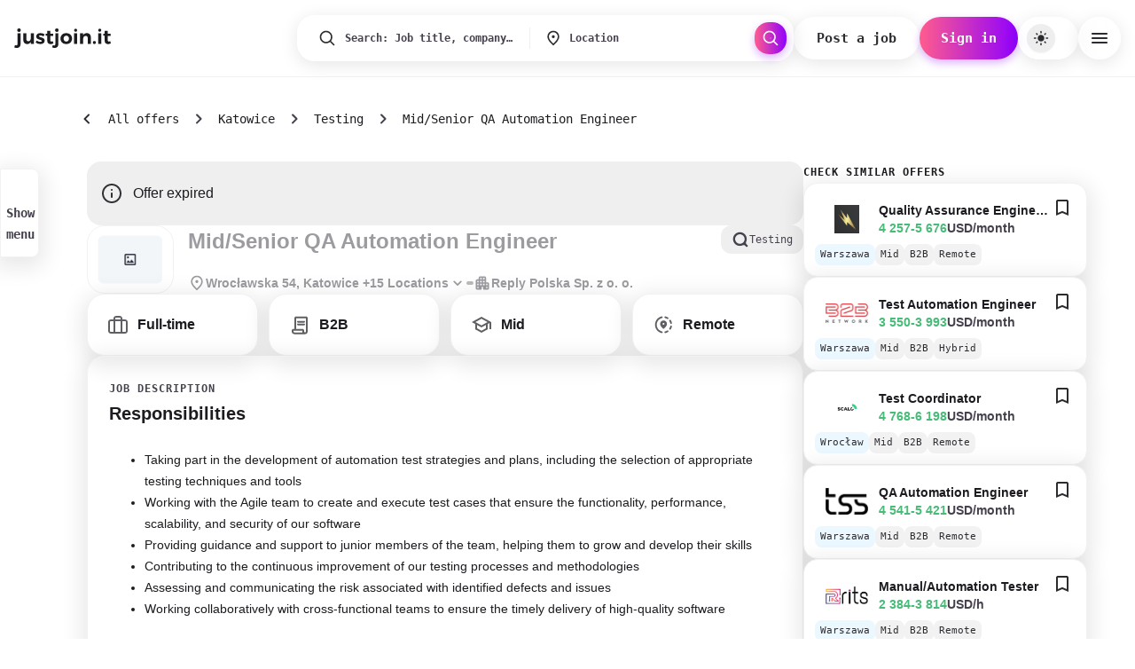

--- FILE ---
content_type: text/html; charset=utf-8
request_url: https://justjoin.it/job-offer/reply-polska-sp-z-o-o-mid-senior-qa-automation-engineer
body_size: 127176
content:
<!DOCTYPE html><html lang="en"><head><meta charSet="utf-8"/><meta name="viewport" content="width=device-width, initial-scale=1, maximum-scale=1, user-scalable=no, interactive-widget=resizes-content"/><link rel="preload" as="image" href="/gfx/missing.png"/><link rel="preload" as="image" href="https://imgproxy.justjoinit.tech/Q8TlQDaP-tvfqlNLwOFBG3Qu968wpsWw-eDHWHL7HVY/h:200/w:200/plain/https://imgproxy.justjoinit.tech/mS1QcjkWx9j21z3rD4V1pEdO5opxK4FzCnXoRa7628g/h:200/w:200/plain/https://public.justjoin.it/companies/logos/original/b71dcb4c7a748ee5e361cb687b5265a24d668a70.png"/><link rel="preload" as="image" href="https://imgproxy.justjoinit.tech/_MqB7Uvo956DTU995Zgcqo1nhIGRw-Olu4BEVz9Bkxk/h:200/w:200/plain/https://public.justjoin.it/companies/logos/original/b223c419715a26ddd4d791d9dea6feaa72239db9.png"/><link rel="preload" as="image" href="https://imgproxy.justjoinit.tech/BkSg4lbdkE6GElzDcrpaiE5PVdz4l3AUXDwddSNEEfQ/h:200/w:200/plain/https://scalo.traffit.com/api/file/publicFileContent/66"/><link rel="preload" as="image" href="https://imgproxy.justjoinit.tech/S5v7LPECD91RO--8K45QDZ12v3SI2f3qBWck3l-FRkQ/h:200/w:200/plain/https://public.justjoin.it/companies/logos/original/d1eb1cbb6f2933d0ec062b701ab86d0db1a24483.png"/><link rel="preload" as="image" href="https://imgproxy.justjoinit.tech/LafTl_MeCWaAWPuPbktKxejN19c402krOnqHqFPzAiQ/h:200/w:200/plain/https://public.justjoin.it/companies/logos/original/f2ba2d96fabedd9025bf85126372dc27ecef96ed.png"/><link rel="stylesheet" href="/_next/static/css/a3933af9e380cac6.css" data-precedence="next"/><link rel="stylesheet" href="/_next/static/css/ac32425c8e1e20a9.css" data-precedence="next"/><link rel="preload" as="script" fetchPriority="low" href="/_next/static/chunks/webpack-61938d27b326d88f.js"/><script src="/_next/static/chunks/1abfdfb5-b6572def953a3eb1.js" async=""></script><script src="/_next/static/chunks/7336-9b0ff6ec9129273e.js" async=""></script><script src="/_next/static/chunks/main-app-e621c299b3cd60aa.js" async=""></script><script src="/_next/static/chunks/6c1a3d32-48a479b42bf38b33.js" async=""></script><script src="/_next/static/chunks/9cea7886-e32ec2f01d947fab.js" async=""></script><script src="/_next/static/chunks/c6c7db76-e12cf9ca496245b1.js" async=""></script><script src="/_next/static/chunks/2db6d1c2-d2880a95412f35f6.js" async=""></script><script src="/_next/static/chunks/6240-2dc1f58bebdc1ada.js" async=""></script><script src="/_next/static/chunks/9222-f1b9cd97e8f3bbe9.js" async=""></script><script src="/_next/static/chunks/5494-7f49dada01295392.js" async=""></script><script src="/_next/static/chunks/3412-b339c402c013c125.js" async=""></script><script src="/_next/static/chunks/8480-24ce76003bd8d2aa.js" async=""></script><script src="/_next/static/chunks/1525-3f1522e8e072989c.js" async=""></script><script src="/_next/static/chunks/1808-2b29d005e8e0bead.js" async=""></script><script src="/_next/static/chunks/4986-4f7153d90559eeab.js" async=""></script><script src="/_next/static/chunks/5295-c9614d5dd2bb4749.js" async=""></script><script src="/_next/static/chunks/4095-64614a48d13029a2.js" async=""></script><script src="/_next/static/chunks/9333-ff66acc6c7f23406.js" async=""></script><script src="/_next/static/chunks/6730-cda448f4408161c7.js" async=""></script><script src="/_next/static/chunks/app/(content)/%5Blocale%5D/layout-96dabb5676afed88.js" async=""></script><script src="/_next/static/chunks/0f3def4a-db40274f9544248a.js" async=""></script><script src="/_next/static/chunks/5640-becfa42ae7cf2d64.js" async=""></script><script src="/_next/static/chunks/6034-1b554548388e549b.js" async=""></script><script src="/_next/static/chunks/6590-db179dbe4e7707db.js" async=""></script><script src="/_next/static/chunks/6908-9528cfcdbcbef4a9.js" async=""></script><script src="/_next/static/chunks/app/(content)/%5Blocale%5D/job-offer/%5B%5B...slug%5D%5D/page-106dce680191e8eb.js" async=""></script><script async="" src="https://id.justjoin.com/opjs.min.js"></script><script src="/_next/static/chunks/app/(content)/%5Blocale%5D/not-found-0e6172e544f6460b.js" async=""></script><link rel="preload" href="/_next/static/chunks/9763.5d99c57b215754d9.js" as="script" fetchPriority="low"/><link rel="preload" href="/_next/static/chunks/4583-f1d45897068a09c9.js" as="script" fetchPriority="low"/><link rel="preload" href="/_next/static/chunks/3604.eeefa427500ec2b3.js" as="script" fetchPriority="low"/><link rel="preload" href="/_next/static/chunks/6866.a2b8f614b5060171.js" as="script" fetchPriority="low"/><meta name="color-scheme" content="light"/><link rel="preconnect" href="https://api.justjoin.it"/><link rel="preconnect" href="https://public.justjoin.it"/><link rel="preload" href="https://public.justjoin.it/fonts/Inter/Inter-VariableFont_opsz,wght.ttf" as="font" type="font/ttf" crossorigin=""/><link rel="preload" href="https://public.justjoin.it/fonts/Inter/Inter-Italic-VariableFont_opsz,wght.ttf" as="font" type="font/ttf" crossorigin=""/><link rel="preload" href="https://public.justjoin.it/fonts/JetBrainsMono/JetBrainsMono-VariableFont_wght.ttf" as="font" type="font/ttf" crossorigin=""/><link rel="preload" href="https://public.justjoin.it/fonts/JetBrainsMono/JetBrainsMono-Italic-VariableFont_wght.ttf" as="font" type="font/ttf" crossorigin=""/><link rel="icon" type="image/png" sizes="16x16" href="/_next/static/media/favicon_jjit_16x16.17c0797f.png"/><link rel="icon" type="image/png" sizes="32x32" href="/_next/static/media/favicon_jjit_32x32.5fa64152.png"/><link rel="icon" type="image/png" sizes="96x96" href="/_next/static/media/favicon_jjit_96x96.556b9607.png"/><title>Mid/Senior  QA Automation Engineer - Reply Polska Sp. z o. o.</title><meta name="description" content="The first map of the labor market in the IT sector. We want to simplify the search process to minimum."/><meta name="robots" content="noindex, follow"/><link rel="canonical" href="https://justjoin.it/job-offer/reply-polska-sp-z-o-o-mid-senior-qa-automation-engineer"/><meta property="og:title" content="Mid/Senior  QA Automation Engineer"/><meta property="og:description" content="The first map of the labor market in the IT sector. We want to simplify the search process to minimum."/><meta property="og:url" content="https://justjoin.it/job-offer/reply-polska-sp-z-o-o-mid-senior-qa-automation-engineer"/><meta name="twitter:card" content="summary"/><meta name="twitter:title" content="Mid/Senior  QA Automation Engineer"/><meta name="twitter:description" content="The first map of the labor market in the IT sector. We want to simplify the search process to minimum."/><!--$?--><template id="B:0"></template><!--/$--><script src="/_next/static/chunks/polyfills-42372ed130431b0a.js" noModule=""></script><style data-emotion="mui-global r9koci">html{-webkit-font-smoothing:antialiased;-moz-osx-font-smoothing:grayscale;box-sizing:border-box;-webkit-text-size-adjust:100%;}*,*::before,*::after{box-sizing:inherit;}strong,b{font-weight:700;}body{margin:0;color:#1D1B20;font-weight:400;font-size:16px;line-height:24px;letter-spacing:0;font-family:Inter,sans-serif;text-decoration:none;background-color:#fff;}@media print{body{background-color:#FFFFFF;}}body::backdrop{background-color:#fff;}@font-face{font-family:'Inter';src:local('Inter'),url('https://public.justjoin.it/fonts/Inter/Inter-VariableFont_opsz,wght.ttf') format('truetype-variations'),font-display:swap;font-style:normal;font-weight:100 900;}@font-face{font-family:'Inter';src:local('Inter Italic'),url('https://public.justjoin.it/fonts/Inter/Inter-Italic-VariableFont_opsz,wght.ttf') format('truetype-variations'),font-display:swap;font-style:italic;font-weight:100 900;}@font-face{font-family:'JetBrains Mono';src:local('JetBrains Mono'),url('https://public.justjoin.it/fonts/JetBrainsMono/JetBrainsMono-VariableFont_wght.ttf') format('truetype-variations'),font-display:swap;font-style:normal;font-weight:100 800;}@font-face{font-family:'JetBrains Mono';src:local('JetBrains Mono Italic'),url('https://public.justjoin.it/fonts/JetBrainsMono/JetBrainsMono-Italic-VariableFont_wght.ttf') format('truetype-variations'),font-display:swap;font-style:italic;font-weight:100 800;}html,body{margin:0;padding:0;background:#FFFFFF;}a{color:inherit;text-decoration:none;}*{box-sizing:border-box;}input:-webkit-autofill,input:-webkit-autofill:hover,input:-webkit-autofill:focus,input:-webkit-autofill:active{-webkit-background-clip:text;}.customScrollbar ::-webkit-scrollbar,.customScrollbar::-webkit-scrollbar{width:6px;height:7px;z-index:2;background-color:#f9f9f9;}.customScrollbar ::-webkit-scrollbar-thumb,.customScrollbar::-webkit-scrollbar-thumb{width:6px;padding:0 4px;border-radius:4px;background-color:rgba(0, 0, 0, 0.6);}.customScrollbar ::-webkit-scrollbar-button,.customScrollbar::-webkit-scrollbar-button{width:0;height:0;display:none;}.sendbird-modal{z-index:1300;}.sendbird-modal__header .sendbird-label{margin-left:32px;}.sendbird-modal__footer{gap:8px;}.sendbird-modal__footer .sendbird-button{border:unset;}.sendbird-modal__footer .sendbird-button:hover,.sendbird-modal__footer .sendbird-button:active,.sendbird-modal__footer .sendbird-button:focus{border:unset;}.sendbird-modal__footer .sendbird-button--danger{background-color:#FF5C8D;color:#FFFFFF;}.sendbird-modal__footer .sendbird-button--danger:hover,.sendbird-modal__footer .sendbird-button--danger:active,.sendbird-modal__footer .sendbird-button--danger:focus{background-color:#FF5C8D;}.sendbird-fileviewer .sendbird-avatar-img{top:0;}html,body{margin:0;padding:0;background:#FFFFFF;}a{color:inherit;text-decoration:none;}.offer-card:visited h3{color:#9E9E9E;}*{box-sizing:border-box;}input:-webkit-autofill,input:-webkit-autofill:hover,input:-webkit-autofill:focus,input:-webkit-autofill:active{-webkit-background-clip:text;}.customScrollbar ::-webkit-scrollbar,.customScrollbar::-webkit-scrollbar{width:6px;height:7px;z-index:2;background-color:#f9f9f9;}.customScrollbar ::-webkit-scrollbar-thumb,.customScrollbar::-webkit-scrollbar-thumb{width:6px;padding:0 4px;border-radius:4px;background-color:rgba(0, 0, 0, 0.6);}.customScrollbar ::-webkit-scrollbar-button,.customScrollbar::-webkit-scrollbar-button{width:0;height:0;display:none;}.sendbird-modal{z-index:1300;}.sendbird-modal__header .sendbird-label{margin-left:32px;}.sendbird-modal__footer{gap:8px;}.sendbird-modal__footer .sendbird-button{border:unset;}.sendbird-modal__footer .sendbird-button:hover,.sendbird-modal__footer .sendbird-button:active,.sendbird-modal__footer .sendbird-button:focus{border:unset;}.sendbird-modal__footer .sendbird-button--danger{background-color:#FF5C8D;color:#FFFFFF;}.sendbird-modal__footer .sendbird-button--danger:hover,.sendbird-modal__footer .sendbird-button--danger:active,.sendbird-modal__footer .sendbird-button--danger:focus{background-color:#FF5C8D;}.sendbird-fileviewer .sendbird-avatar-img{top:0;}html,body{margin:0;padding:0;background:#FFFFFF;}a{color:inherit;text-decoration:none;}.offer-card:visited h3{color:#9E9E9E;}*{box-sizing:border-box;}input:-webkit-autofill,input:-webkit-autofill:hover,input:-webkit-autofill:focus,input:-webkit-autofill:active{-webkit-background-clip:text;}.customScrollbar ::-webkit-scrollbar,.customScrollbar::-webkit-scrollbar{width:6px;height:7px;z-index:2;background-color:#f9f9f9;}.customScrollbar ::-webkit-scrollbar-thumb,.customScrollbar::-webkit-scrollbar-thumb{width:6px;padding:0 4px;border-radius:4px;background-color:rgba(0, 0, 0, 0.6);}.customScrollbar ::-webkit-scrollbar-button,.customScrollbar::-webkit-scrollbar-button{width:0;height:0;display:none;}.mapboxgl-map{font:12px/20px Helvetica Neue,Arial,Helvetica,sans-serif;overflow:hidden;position:relative;-webkit-tap-highlight-color:rgba(0, 0, 0, 0);}.mapboxgl-canvas{position:absolute;left:0;top:0;}.mapboxgl-map:-webkit-full-screen{width:100%;height:100%;}.mapboxgl-canary{background-color:salmon;}.mapboxgl-canvas-container.mapboxgl-interactive,.mapboxgl-ctrl-group button.mapboxgl-ctrl-compass{cursor:-webkit-grab;cursor:-moz-grab;cursor:grab;-moz-user-select:none;-webkit-user-select:none;-ms-user-select:none;user-select:none;}.mapboxgl-canvas-container.mapboxgl-interactive.mapboxgl-track-pointer{cursor:pointer;}.mapboxgl-canvas-container.mapboxgl-interactive:active,.mapboxgl-ctrl-group button.mapboxgl-ctrl-compass:active{cursor:-webkit-grabbing;cursor:-moz-grabbing;cursor:grabbing;}.mapboxgl-canvas-container.mapboxgl-touch-zoom-rotate,.mapboxgl-canvas-container.mapboxgl-touch-zoom-rotate .mapboxgl-canvas{touch-action:pan-x pan-y;}.mapboxgl-canvas-container.mapboxgl-touch-drag-pan,.mapboxgl-canvas-container.mapboxgl-touch-drag-pan .mapboxgl-canvas{touch-action:pinch-zoom;}.mapboxgl-canvas-container.mapboxgl-touch-zoom-rotate.mapboxgl-touch-drag-pan,.mapboxgl-canvas-container.mapboxgl-touch-zoom-rotate.mapboxgl-touch-drag-pan .mapboxgl-canvas{touch-action:none;}.mapboxgl-ctrl-bottom-left,.mapboxgl-ctrl-bottom-right,.mapboxgl-ctrl-top-left,.mapboxgl-ctrl-top-right{position:absolute;pointer-events:none;z-index:2;}.mapboxgl-ctrl-top-left{top:0;left:0;}.mapboxgl-ctrl-top-right{top:0;right:0;}.mapboxgl-ctrl-bottom-left{bottom:0;left:0;}.mapboxgl-ctrl-bottom-right{right:0;bottom:0;}.mapboxgl-ctrl{clear:both;pointer-events:auto;transform:translate(0);}.mapboxgl-ctrl-top-left .mapboxgl-ctrl{margin:10px 0 0 10px;float:left;}.mapboxgl-ctrl-top-right .mapboxgl-ctrl{margin:10px 10px 0 0;float:right;}.mapboxgl-ctrl-bottom-left .mapboxgl-ctrl{margin:0 0 10px 10px;float:left;}.mapboxgl-ctrl-bottom-right .mapboxgl-ctrl{margin:0 10px 10px 0;float:right;}.mapboxgl-ctrl-group{border-radius:4px;background:#fff;}.mapboxgl-ctrl-group:not(:empty){-moz-box-shadow:0 0 2px rgba(0, 0, 0, 0.1);-webkit-box-shadow:0 0 2px rgba(0, 0, 0, 0.1);box-shadow:0 0 0 2px rgba(0, 0, 0, 0.1);}@media (-ms-high-contrast: active){.mapboxgl-ctrl-group:not(:empty){box-shadow:0 0 0 2px ButtonText;}}.mapboxgl-ctrl-group button{width:29px;height:29px;display:block;padding:0;outline:none;border:0;box-sizing:border-box;background-color:transparent;cursor:pointer;}.mapboxgl-ctrl-group button+button{border-top:1px solid #ddd;}.mapboxgl-ctrl button .mapboxgl-ctrl-icon{display:block;width:100%;height:100%;background-repeat:no-repeat;background-position:50%;}@media (-ms-high-contrast: active){.mapboxgl-ctrl-icon{background-color:transparent;}.mapboxgl-ctrl-group button+button{border-top:1px solid ButtonText;}}.mapboxgl-ctrl button::-moz-focus-inner{border:0;padding:0;}.mapboxgl-ctrl-attrib-button:focus,.mapboxgl-ctrl-group button:focus{box-shadow:0 0 2px 2px #0096ff;}.mapboxgl-ctrl button:disabled{cursor:not-allowed;}.mapboxgl-ctrl button:disabled .mapboxgl-ctrl-icon{opacity:0.25;}.mapboxgl-ctrl button:not(:disabled):hover{background-color:rgba(0, 0, 0, 0.05);}.mapboxgl-ctrl-group button:focus:focus-visible{box-shadow:0 0 2px 2px #0096ff;}.mapboxgl-ctrl-group button:focus:not(:focus-visible){box-shadow:none;}.mapboxgl-ctrl-group button:focus:first-of-type{border-radius:4px 4px 0 0;}.mapboxgl-ctrl-group button:focus:last-child{border-radius:0 0 4px 4px;}.mapboxgl-ctrl-group button:focus:only-child{border-radius:inherit;}.mapboxgl-ctrl button.mapboxgl-ctrl-zoom-out .mapboxgl-ctrl-icon{background-image:url("data:image/svg+xml;charset=utf-8,%3Csvg width='29' height='29' viewBox='0 0 29 29' xmlns='http://www.w3.org/2000/svg' fill='%23333'%3E%3Cpath d='M10 13c-.75 0-1.5.75-1.5 1.5S9.25 16 10 16h9c.75 0 1.5-.75 1.5-1.5S19.75 13 19 13h-9z'/%3E%3C/svg%3E");}.mapboxgl-ctrl button.mapboxgl-ctrl-zoom-in .mapboxgl-ctrl-icon{background-image:url("data:image/svg+xml;charset=utf-8,%3Csvg width='29' height='29' viewBox='0 0 29 29' xmlns='http://www.w3.org/2000/svg' fill='%23333'%3E%3Cpath d='M14.5 8.5c-.75 0-1.5.75-1.5 1.5v3h-3c-.75 0-1.5.75-1.5 1.5S9.25 16 10 16h3v3c0 .75.75 1.5 1.5 1.5S16 19.75 16 19v-3h3c.75 0 1.5-.75 1.5-1.5S19.75 13 19 13h-3v-3c0-.75-.75-1.5-1.5-1.5z'/%3E%3C/svg%3E");}@media (-ms-high-contrast: active){.mapboxgl-ctrl button.mapboxgl-ctrl-zoom-out .mapboxgl-ctrl-icon{background-image:url("data:image/svg+xml;charset=utf-8,%3Csvg width='29' height='29' viewBox='0 0 29 29' xmlns='http://www.w3.org/2000/svg' fill='%23fff'%3E%3Cpath d='M10 13c-.75 0-1.5.75-1.5 1.5S9.25 16 10 16h9c.75 0 1.5-.75 1.5-1.5S19.75 13 19 13h-9z'/%3E%3C/svg%3E");}.mapboxgl-ctrl button.mapboxgl-ctrl-zoom-in .mapboxgl-ctrl-icon{background-image:url("data:image/svg+xml;charset=utf-8,%3Csvg width='29' height='29' viewBox='0 0 29 29' xmlns='http://www.w3.org/2000/svg' fill='%23fff'%3E%3Cpath d='M14.5 8.5c-.75 0-1.5.75-1.5 1.5v3h-3c-.75 0-1.5.75-1.5 1.5S9.25 16 10 16h3v3c0 .75.75 1.5 1.5 1.5S16 19.75 16 19v-3h3c.75 0 1.5-.75 1.5-1.5S19.75 13 19 13h-3v-3c0-.75-.75-1.5-1.5-1.5z'/%3E%3C/svg%3E");}}@media (-ms-high-contrast: black-on-white){.mapboxgl-ctrl button.mapboxgl-ctrl-zoom-out .mapboxgl-ctrl-icon{background-image:url("data:image/svg+xml;charset=utf-8,%3Csvg width='29' height='29' viewBox='0 0 29 29' xmlns='http://www.w3.org/2000/svg'%3E%3Cpath d='M10 13c-.75 0-1.5.75-1.5 1.5S9.25 16 10 16h9c.75 0 1.5-.75 1.5-1.5S19.75 13 19 13h-9z'/%3E%3C/svg%3E");}.mapboxgl-ctrl button.mapboxgl-ctrl-zoom-in .mapboxgl-ctrl-icon{background-image:url("data:image/svg+xml;charset=utf-8,%3Csvg width='29' height='29' viewBox='0 0 29 29' xmlns='http://www.w3.org/2000/svg'%3E%3Cpath d='M14.5 8.5c-.75 0-1.5.75-1.5 1.5v3h-3c-.75 0-1.5.75-1.5 1.5S9.25 16 10 16h3v3c0 .75.75 1.5 1.5 1.5S16 19.75 16 19v-3h3c.75 0 1.5-.75 1.5-1.5S19.75 13 19 13h-3v-3c0-.75-.75-1.5-1.5-1.5z'/%3E%3C/svg%3E");}}.mapboxgl-ctrl button.mapboxgl-ctrl-fullscreen .mapboxgl-ctrl-icon{background-image:url("data:image/svg+xml;charset=utf-8,%3Csvg width='29' height='29' viewBox='0 0 29 29' xmlns='http://www.w3.org/2000/svg' fill='%23333'%3E%3Cpath d='M24 16v5.5c0 1.75-.75 2.5-2.5 2.5H16v-1l3-1.5-4-5.5 1-1 5.5 4 1.5-3h1zM6 16l1.5 3 5.5-4 1 1-4 5.5 3 1.5v1H7.5C5.75 24 5 23.25 5 21.5V16h1zm7-11v1l-3 1.5 4 5.5-1 1-5.5-4L6 13H5V7.5C5 5.75 5.75 5 7.5 5H13zm11 2.5c0-1.75-.75-2.5-2.5-2.5H16v1l3 1.5-4 5.5 1 1 5.5-4 1.5 3h1V7.5z'/%3E%3C/svg%3E");}.mapboxgl-ctrl button.mapboxgl-ctrl-shrink .mapboxgl-ctrl-icon{background-image:url("data:image/svg+xml;charset=utf-8,%3Csvg width='29' height='29' viewBox='0 0 29 29' xmlns='http://www.w3.org/2000/svg'%3E%3Cpath d='M18.5 16c-1.75 0-2.5.75-2.5 2.5V24h1l1.5-3 5.5 4 1-1-4-5.5 3-1.5v-1h-5.5zM13 18.5c0-1.75-.75-2.5-2.5-2.5H5v1l3 1.5L4 24l1 1 5.5-4 1.5 3h1v-5.5zm3-8c0 1.75.75 2.5 2.5 2.5H24v-1l-3-1.5L25 5l-1-1-5.5 4L17 5h-1v5.5zM10.5 13c1.75 0 2.5-.75 2.5-2.5V5h-1l-1.5 3L5 4 4 5l4 5.5L5 12v1h5.5z'/%3E%3C/svg%3E");}@media (-ms-high-contrast: active){.mapboxgl-ctrl button.mapboxgl-ctrl-fullscreen .mapboxgl-ctrl-icon{background-image:url("data:image/svg+xml;charset=utf-8,%3Csvg width='29' height='29' viewBox='0 0 29 29' xmlns='http://www.w3.org/2000/svg' fill='%23fff'%3E%3Cpath d='M24 16v5.5c0 1.75-.75 2.5-2.5 2.5H16v-1l3-1.5-4-5.5 1-1 5.5 4 1.5-3h1zM6 16l1.5 3 5.5-4 1 1-4 5.5 3 1.5v1H7.5C5.75 24 5 23.25 5 21.5V16h1zm7-11v1l-3 1.5 4 5.5-1 1-5.5-4L6 13H5V7.5C5 5.75 5.75 5 7.5 5H13zm11 2.5c0-1.75-.75-2.5-2.5-2.5H16v1l3 1.5-4 5.5 1 1 5.5-4 1.5 3h1V7.5z'/%3E%3C/svg%3E");}.mapboxgl-ctrl button.mapboxgl-ctrl-shrink .mapboxgl-ctrl-icon{background-image:url("data:image/svg+xml;charset=utf-8,%3Csvg width='29' height='29' viewBox='0 0 29 29' xmlns='http://www.w3.org/2000/svg' fill='%23fff'%3E%3Cpath d='M18.5 16c-1.75 0-2.5.75-2.5 2.5V24h1l1.5-3 5.5 4 1-1-4-5.5 3-1.5v-1h-5.5zM13 18.5c0-1.75-.75-2.5-2.5-2.5H5v1l3 1.5L4 24l1 1 5.5-4 1.5 3h1v-5.5zm3-8c0 1.75.75 2.5 2.5 2.5H24v-1l-3-1.5L25 5l-1-1-5.5 4L17 5h-1v5.5zM10.5 13c1.75 0 2.5-.75 2.5-2.5V5h-1l-1.5 3L5 4 4 5l4 5.5L5 12v1h5.5z'/%3E%3C/svg%3E");}}@media (-ms-high-contrast: black-on-white){.mapboxgl-ctrl button.mapboxgl-ctrl-fullscreen .mapboxgl-ctrl-icon{background-image:url("data:image/svg+xml;charset=utf-8,%3Csvg width='29' height='29' viewBox='0 0 29 29' xmlns='http://www.w3.org/2000/svg'%3E%3Cpath d='M24 16v5.5c0 1.75-.75 2.5-2.5 2.5H16v-1l3-1.5-4-5.5 1-1 5.5 4 1.5-3h1zM6 16l1.5 3 5.5-4 1 1-4 5.5 3 1.5v1H7.5C5.75 24 5 23.25 5 21.5V16h1zm7-11v1l-3 1.5 4 5.5-1 1-5.5-4L6 13H5V7.5C5 5.75 5.75 5 7.5 5H13zm11 2.5c0-1.75-.75-2.5-2.5-2.5H16v1l3 1.5-4 5.5 1 1 5.5-4 1.5 3h1V7.5z'/%3E%3C/svg%3E");}.mapboxgl-ctrl button.mapboxgl-ctrl-shrink .mapboxgl-ctrl-icon{background-image:url("data:image/svg+xml;charset=utf-8,%3Csvg width='29' height='29' viewBox='0 0 29 29' xmlns='http://www.w3.org/2000/svg'%3E%3Cpath d='M18.5 16c-1.75 0-2.5.75-2.5 2.5V24h1l1.5-3 5.5 4 1-1-4-5.5 3-1.5v-1h-5.5zM13 18.5c0-1.75-.75-2.5-2.5-2.5H5v1l3 1.5L4 24l1 1 5.5-4 1.5 3h1v-5.5zm3-8c0 1.75.75 2.5 2.5 2.5H24v-1l-3-1.5L25 5l-1-1-5.5 4L17 5h-1v5.5zM10.5 13c1.75 0 2.5-.75 2.5-2.5V5h-1l-1.5 3L5 4 4 5l4 5.5L5 12v1h5.5z'/%3E%3C/svg%3E");}}.mapboxgl-ctrl button.mapboxgl-ctrl-compass .mapboxgl-ctrl-icon{background-image:url("data:image/svg+xml;charset=utf-8,%3Csvg width='29' height='29' viewBox='0 0 29 29' xmlns='http://www.w3.org/2000/svg' fill='%23333'%3E%3Cpath d='M10.5 14l4-8 4 8h-8z'/%3E%3Cpath d='M10.5 16l4 8 4-8h-8z' fill='%23ccc'/%3E%3C/svg%3E");}@media (-ms-high-contrast: active){.mapboxgl-ctrl button.mapboxgl-ctrl-compass .mapboxgl-ctrl-icon{background-image:url("data:image/svg+xml;charset=utf-8,%3Csvg width='29' height='29' viewBox='0 0 29 29' xmlns='http://www.w3.org/2000/svg' fill='%23fff'%3E%3Cpath d='M10.5 14l4-8 4 8h-8z'/%3E%3Cpath d='M10.5 16l4 8 4-8h-8z' fill='%23999'/%3E%3C/svg%3E");}}@media (-ms-high-contrast: black-on-white){.mapboxgl-ctrl button.mapboxgl-ctrl-compass .mapboxgl-ctrl-icon{background-image:url("data:image/svg+xml;charset=utf-8,%3Csvg width='29' height='29' viewBox='0 0 29 29' xmlns='http://www.w3.org/2000/svg'%3E%3Cpath d='M10.5 14l4-8 4 8h-8z'/%3E%3Cpath d='M10.5 16l4 8 4-8h-8z' fill='%23ccc'/%3E%3C/svg%3E");}}.mapboxgl-ctrl button.mapboxgl-ctrl-geolocate .mapboxgl-ctrl-icon{background-image:url("data:image/svg+xml;charset=utf-8,%3Csvg width='29' height='29' viewBox='0 0 20 20' xmlns='http://www.w3.org/2000/svg' fill='%23333'%3E%3Cpath d='M10 4C9 4 9 5 9 5v.1A5 5 0 005.1 9H5s-1 0-1 1 1 1 1 1h.1A5 5 0 009 14.9v.1s0 1 1 1 1-1 1-1v-.1a5 5 0 003.9-3.9h.1s1 0 1-1-1-1-1-1h-.1A5 5 0 0011 5.1V5s0-1-1-1zm0 2.5a3.5 3.5 0 110 7 3.5 3.5 0 110-7z'/%3E%3Ccircle cx='10' cy='10' r='2'/%3E%3C/svg%3E");}.mapboxgl-ctrl button.mapboxgl-ctrl-geolocate:disabled .mapboxgl-ctrl-icon{background-image:url("data:image/svg+xml;charset=utf-8,%3Csvg width='29' height='29' viewBox='0 0 20 20' xmlns='http://www.w3.org/2000/svg' fill='%23aaa'%3E%3Cpath d='M10 4C9 4 9 5 9 5v.1A5 5 0 005.1 9H5s-1 0-1 1 1 1 1 1h.1A5 5 0 009 14.9v.1s0 1 1 1 1-1 1-1v-.1a5 5 0 003.9-3.9h.1s1 0 1-1-1-1-1-1h-.1A5 5 0 0011 5.1V5s0-1-1-1zm0 2.5a3.5 3.5 0 110 7 3.5 3.5 0 110-7z'/%3E%3Ccircle cx='10' cy='10' r='2'/%3E%3Cpath d='M14 5l1 1-9 9-1-1 9-9z' fill='red'/%3E%3C/svg%3E");}.mapboxgl-ctrl button.mapboxgl-ctrl-geolocate.mapboxgl-ctrl-geolocate-active .mapboxgl-ctrl-icon{background-image:url("data:image/svg+xml;charset=utf-8,%3Csvg width='29' height='29' viewBox='0 0 20 20' xmlns='http://www.w3.org/2000/svg' fill='%2333b5e5'%3E%3Cpath d='M10 4C9 4 9 5 9 5v.1A5 5 0 005.1 9H5s-1 0-1 1 1 1 1 1h.1A5 5 0 009 14.9v.1s0 1 1 1 1-1 1-1v-.1a5 5 0 003.9-3.9h.1s1 0 1-1-1-1-1-1h-.1A5 5 0 0011 5.1V5s0-1-1-1zm0 2.5a3.5 3.5 0 110 7 3.5 3.5 0 110-7z'/%3E%3Ccircle cx='10' cy='10' r='2'/%3E%3C/svg%3E");}.mapboxgl-ctrl button.mapboxgl-ctrl-geolocate.mapboxgl-ctrl-geolocate-active-error .mapboxgl-ctrl-icon{background-image:url("data:image/svg+xml;charset=utf-8,%3Csvg width='29' height='29' viewBox='0 0 20 20' xmlns='http://www.w3.org/2000/svg' fill='%23e58978'%3E%3Cpath d='M10 4C9 4 9 5 9 5v.1A5 5 0 005.1 9H5s-1 0-1 1 1 1 1 1h.1A5 5 0 009 14.9v.1s0 1 1 1 1-1 1-1v-.1a5 5 0 003.9-3.9h.1s1 0 1-1-1-1-1-1h-.1A5 5 0 0011 5.1V5s0-1-1-1zm0 2.5a3.5 3.5 0 110 7 3.5 3.5 0 110-7z'/%3E%3Ccircle cx='10' cy='10' r='2'/%3E%3C/svg%3E");}.mapboxgl-ctrl button.mapboxgl-ctrl-geolocate.mapboxgl-ctrl-geolocate-background .mapboxgl-ctrl-icon{background-image:url("data:image/svg+xml;charset=utf-8,%3Csvg width='29' height='29' viewBox='0 0 20 20' xmlns='http://www.w3.org/2000/svg' fill='%2333b5e5'%3E%3Cpath d='M10 4C9 4 9 5 9 5v.1A5 5 0 005.1 9H5s-1 0-1 1 1 1 1 1h.1A5 5 0 009 14.9v.1s0 1 1 1 1-1 1-1v-.1a5 5 0 003.9-3.9h.1s1 0 1-1-1-1-1-1h-.1A5 5 0 0011 5.1V5s0-1-1-1zm0 2.5a3.5 3.5 0 110 7 3.5 3.5 0 110-7z'/%3E%3C/svg%3E");}.mapboxgl-ctrl button.mapboxgl-ctrl-geolocate.mapboxgl-ctrl-geolocate-background-error .mapboxgl-ctrl-icon{background-image:url("data:image/svg+xml;charset=utf-8,%3Csvg width='29' height='29' viewBox='0 0 20 20' xmlns='http://www.w3.org/2000/svg' fill='%23e54e33'%3E%3Cpath d='M10 4C9 4 9 5 9 5v.1A5 5 0 005.1 9H5s-1 0-1 1 1 1 1 1h.1A5 5 0 009 14.9v.1s0 1 1 1 1-1 1-1v-.1a5 5 0 003.9-3.9h.1s1 0 1-1-1-1-1-1h-.1A5 5 0 0011 5.1V5s0-1-1-1zm0 2.5a3.5 3.5 0 110 7 3.5 3.5 0 110-7z'/%3E%3C/svg%3E");}.mapboxgl-ctrl button.mapboxgl-ctrl-geolocate.mapboxgl-ctrl-geolocate-waiting .mapboxgl-ctrl-icon{-webkit-animation:mapboxgl-spin 2s linear infinite;-moz-animation:mapboxgl-spin 2s infinite linear;-o-animation:mapboxgl-spin 2s infinite linear;-ms-animation:mapboxgl-spin 2s infinite linear;animation:mapboxgl-spin 2s linear infinite;}@media (-ms-high-contrast: active){.mapboxgl-ctrl button.mapboxgl-ctrl-geolocate .mapboxgl-ctrl-icon{background-image:url("data:image/svg+xml;charset=utf-8,%3Csvg width='29' height='29' viewBox='0 0 20 20' xmlns='http://www.w3.org/2000/svg' fill='%23fff'%3E%3Cpath d='M10 4C9 4 9 5 9 5v.1A5 5 0 005.1 9H5s-1 0-1 1 1 1 1 1h.1A5 5 0 009 14.9v.1s0 1 1 1 1-1 1-1v-.1a5 5 0 003.9-3.9h.1s1 0 1-1-1-1-1-1h-.1A5 5 0 0011 5.1V5s0-1-1-1zm0 2.5a3.5 3.5 0 110 7 3.5 3.5 0 110-7z'/%3E%3Ccircle cx='10' cy='10' r='2'/%3E%3C/svg%3E");}.mapboxgl-ctrl button.mapboxgl-ctrl-geolocate:disabled .mapboxgl-ctrl-icon{background-image:url("data:image/svg+xml;charset=utf-8,%3Csvg width='29' height='29' viewBox='0 0 20 20' xmlns='http://www.w3.org/2000/svg' fill='%23999'%3E%3Cpath d='M10 4C9 4 9 5 9 5v.1A5 5 0 005.1 9H5s-1 0-1 1 1 1 1 1h.1A5 5 0 009 14.9v.1s0 1 1 1 1-1 1-1v-.1a5 5 0 003.9-3.9h.1s1 0 1-1-1-1-1-1h-.1A5 5 0 0011 5.1V5s0-1-1-1zm0 2.5a3.5 3.5 0 110 7 3.5 3.5 0 110-7z'/%3E%3Ccircle cx='10' cy='10' r='2'/%3E%3Cpath d='M14 5l1 1-9 9-1-1 9-9z' fill='red'/%3E%3C/svg%3E");}.mapboxgl-ctrl button.mapboxgl-ctrl-geolocate.mapboxgl-ctrl-geolocate-active .mapboxgl-ctrl-icon{background-image:url("data:image/svg+xml;charset=utf-8,%3Csvg width='29' height='29' viewBox='0 0 20 20' xmlns='http://www.w3.org/2000/svg' fill='%2333b5e5'%3E%3Cpath d='M10 4C9 4 9 5 9 5v.1A5 5 0 005.1 9H5s-1 0-1 1 1 1 1 1h.1A5 5 0 009 14.9v.1s0 1 1 1 1-1 1-1v-.1a5 5 0 003.9-3.9h.1s1 0 1-1-1-1-1-1h-.1A5 5 0 0011 5.1V5s0-1-1-1zm0 2.5a3.5 3.5 0 110 7 3.5 3.5 0 110-7z'/%3E%3Ccircle cx='10' cy='10' r='2'/%3E%3C/svg%3E");}.mapboxgl-ctrl button.mapboxgl-ctrl-geolocate.mapboxgl-ctrl-geolocate-active-error .mapboxgl-ctrl-icon{background-image:url("data:image/svg+xml;charset=utf-8,%3Csvg width='29' height='29' viewBox='0 0 20 20' xmlns='http://www.w3.org/2000/svg' fill='%23e58978'%3E%3Cpath d='M10 4C9 4 9 5 9 5v.1A5 5 0 005.1 9H5s-1 0-1 1 1 1 1 1h.1A5 5 0 009 14.9v.1s0 1 1 1 1-1 1-1v-.1a5 5 0 003.9-3.9h.1s1 0 1-1-1-1-1-1h-.1A5 5 0 0011 5.1V5s0-1-1-1zm0 2.5a3.5 3.5 0 110 7 3.5 3.5 0 110-7z'/%3E%3Ccircle cx='10' cy='10' r='2'/%3E%3C/svg%3E");}.mapboxgl-ctrl button.mapboxgl-ctrl-geolocate.mapboxgl-ctrl-geolocate-background .mapboxgl-ctrl-icon{background-image:url("data:image/svg+xml;charset=utf-8,%3Csvg width='29' height='29' viewBox='0 0 20 20' xmlns='http://www.w3.org/2000/svg' fill='%2333b5e5'%3E%3Cpath d='M10 4C9 4 9 5 9 5v.1A5 5 0 005.1 9H5s-1 0-1 1 1 1 1 1h.1A5 5 0 009 14.9v.1s0 1 1 1 1-1 1-1v-.1a5 5 0 003.9-3.9h.1s1 0 1-1-1-1-1-1h-.1A5 5 0 0011 5.1V5s0-1-1-1zm0 2.5a3.5 3.5 0 110 7 3.5 3.5 0 110-7z'/%3E%3C/svg%3E");}.mapboxgl-ctrl button.mapboxgl-ctrl-geolocate.mapboxgl-ctrl-geolocate-background-error .mapboxgl-ctrl-icon{background-image:url("data:image/svg+xml;charset=utf-8,%3Csvg width='29' height='29' viewBox='0 0 20 20' xmlns='http://www.w3.org/2000/svg' fill='%23e54e33'%3E%3Cpath d='M10 4C9 4 9 5 9 5v.1A5 5 0 005.1 9H5s-1 0-1 1 1 1 1 1h.1A5 5 0 009 14.9v.1s0 1 1 1 1-1 1-1v-.1a5 5 0 003.9-3.9h.1s1 0 1-1-1-1-1-1h-.1A5 5 0 0011 5.1V5s0-1-1-1zm0 2.5a3.5 3.5 0 110 7 3.5 3.5 0 110-7z'/%3E%3C/svg%3E");}}@media (-ms-high-contrast: black-on-white){.mapboxgl-ctrl button.mapboxgl-ctrl-geolocate .mapboxgl-ctrl-icon{background-image:url("data:image/svg+xml;charset=utf-8,%3Csvg width='29' height='29' viewBox='0 0 20 20' xmlns='http://www.w3.org/2000/svg'%3E%3Cpath d='M10 4C9 4 9 5 9 5v.1A5 5 0 005.1 9H5s-1 0-1 1 1 1 1 1h.1A5 5 0 009 14.9v.1s0 1 1 1 1-1 1-1v-.1a5 5 0 003.9-3.9h.1s1 0 1-1-1-1-1-1h-.1A5 5 0 0011 5.1V5s0-1-1-1zm0 2.5a3.5 3.5 0 110 7 3.5 3.5 0 110-7z'/%3E%3Ccircle cx='10' cy='10' r='2'/%3E%3C/svg%3E");}.mapboxgl-ctrl button.mapboxgl-ctrl-geolocate:disabled .mapboxgl-ctrl-icon{background-image:url("data:image/svg+xml;charset=utf-8,%3Csvg width='29' height='29' viewBox='0 0 20 20' xmlns='http://www.w3.org/2000/svg' fill='%23666'%3E%3Cpath d='M10 4C9 4 9 5 9 5v.1A5 5 0 005.1 9H5s-1 0-1 1 1 1 1 1h.1A5 5 0 009 14.9v.1s0 1 1 1 1-1 1-1v-.1a5 5 0 003.9-3.9h.1s1 0 1-1-1-1-1-1h-.1A5 5 0 0011 5.1V5s0-1-1-1zm0 2.5a3.5 3.5 0 110 7 3.5 3.5 0 110-7z'/%3E%3Ccircle cx='10' cy='10' r='2'/%3E%3Cpath d='M14 5l1 1-9 9-1-1 9-9z' fill='red'/%3E%3C/svg%3E");}}@-webkit-keyframes mapboxgl-spin{0%{-webkit-transform:rotate(0deg);}to{-webkit-transform:rotate(1turn);}}@-moz-keyframes mapboxgl-spin{0%{-moz-transform:rotate(0deg);}to{-moz-transform:rotate(1turn);}}@-o-keyframes mapboxgl-spin{0%{-o-transform:rotate(0deg);}to{-o-transform:rotate(1turn);}}@-ms-keyframes mapboxgl-spin{0%{-ms-transform:rotate(0deg);}to{-ms-transform:rotate(1turn);}}@keyframes mapboxgl-spin{0%{transform:rotate(0deg);}to{transform:rotate(1turn);}}a.mapboxgl-ctrl-logo{width:88px;height:23px;margin:0 0 -4px -4px;display:block;background-repeat:no-repeat;cursor:pointer;overflow:hidden;background-image:url("data:image/svg+xml;charset=utf-8,%3Csvg width='88' height='23' viewBox='0 0 88 23' xmlns='http://www.w3.org/2000/svg' xmlns:xlink='http://www.w3.org/1999/xlink' fill-rule='evenodd'%3E%3Cdefs%3E%3Cpath id='a' d='M11.5 2.25c5.105 0 9.25 4.145 9.25 9.25s-4.145 9.25-9.25 9.25-9.25-4.145-9.25-9.25 4.145-9.25 9.25-9.25zM6.997 15.983c-.051-.338-.828-5.802 2.233-8.873a4.395 4.395 0 013.13-1.28c1.27 0 2.49.51 3.39 1.42.91.9 1.42 2.12 1.42 3.39 0 1.18-.449 2.301-1.28 3.13C12.72 16.93 7 16 7 16l-.003-.017zM15.3 10.5l-2 .8-.8 2-.8-2-2-.8 2-.8.8-2 .8 2 2 .8z'/%3E%3Cpath id='b' d='M50.63 8c.13 0 .23.1.23.23V9c.7-.76 1.7-1.18 2.73-1.18 2.17 0 3.95 1.85 3.95 4.17s-1.77 4.19-3.94 4.19c-1.04 0-2.03-.43-2.74-1.18v3.77c0 .13-.1.23-.23.23h-1.4c-.13 0-.23-.1-.23-.23V8.23c0-.12.1-.23.23-.23h1.4zm-3.86.01c.01 0 .01 0 .01-.01.13 0 .22.1.22.22v7.55c0 .12-.1.23-.23.23h-1.4c-.13 0-.23-.1-.23-.23V15c-.7.76-1.69 1.19-2.73 1.19-2.17 0-3.94-1.87-3.94-4.19 0-2.32 1.77-4.19 3.94-4.19 1.03 0 2.02.43 2.73 1.18v-.75c0-.12.1-.23.23-.23h1.4zm26.375-.19a4.24 4.24 0 00-4.16 3.29c-.13.59-.13 1.19 0 1.77a4.233 4.233 0 004.17 3.3c2.35 0 4.26-1.87 4.26-4.19 0-2.32-1.9-4.17-4.27-4.17zM60.63 5c.13 0 .23.1.23.23v3.76c.7-.76 1.7-1.18 2.73-1.18 1.88 0 3.45 1.4 3.84 3.28.13.59.13 1.2 0 1.8-.39 1.88-1.96 3.29-3.84 3.29-1.03 0-2.02-.43-2.73-1.18v.77c0 .12-.1.23-.23.23h-1.4c-.13 0-.23-.1-.23-.23V5.23c0-.12.1-.23.23-.23h1.4zm-34 11h-1.4c-.13 0-.23-.11-.23-.23V8.22c.01-.13.1-.22.23-.22h1.4c.13 0 .22.11.23.22v.68c.5-.68 1.3-1.09 2.16-1.1h.03c1.09 0 2.09.6 2.6 1.55.45-.95 1.4-1.55 2.44-1.56 1.62 0 2.93 1.25 2.9 2.78l.03 5.2c0 .13-.1.23-.23.23h-1.41c-.13 0-.23-.11-.23-.23v-4.59c0-.98-.74-1.71-1.62-1.71-.8 0-1.46.7-1.59 1.62l.01 4.68c0 .13-.11.23-.23.23h-1.41c-.13 0-.23-.11-.23-.23v-4.59c0-.98-.74-1.71-1.62-1.71-.85 0-1.54.79-1.6 1.8v4.5c0 .13-.1.23-.23.23zm53.615 0h-1.61c-.04 0-.08-.01-.12-.03-.09-.06-.13-.19-.06-.28l2.43-3.71-2.39-3.65a.213.213 0 01-.03-.12c0-.12.09-.21.21-.21h1.61c.13 0 .24.06.3.17l1.41 2.37 1.4-2.37a.34.34 0 01.3-.17h1.6c.04 0 .08.01.12.03.09.06.13.19.06.28l-2.37 3.65 2.43 3.7c0 .05.01.09.01.13 0 .12-.09.21-.21.21h-1.61c-.13 0-.24-.06-.3-.17l-1.44-2.42-1.44 2.42a.34.34 0 01-.3.17zm-7.12-1.49c-1.33 0-2.42-1.12-2.42-2.51 0-1.39 1.08-2.52 2.42-2.52 1.33 0 2.42 1.12 2.42 2.51 0 1.39-1.08 2.51-2.42 2.52zm-19.865 0c-1.32 0-2.39-1.11-2.42-2.48v-.07c.02-1.38 1.09-2.49 2.4-2.49 1.32 0 2.41 1.12 2.41 2.51 0 1.39-1.07 2.52-2.39 2.53zm-8.11-2.48c-.01 1.37-1.09 2.47-2.41 2.47s-2.42-1.12-2.42-2.51c0-1.39 1.08-2.52 2.4-2.52 1.33 0 2.39 1.11 2.41 2.48l.02.08zm18.12 2.47c-1.32 0-2.39-1.11-2.41-2.48v-.06c.02-1.38 1.09-2.48 2.41-2.48s2.42 1.12 2.42 2.51c0 1.39-1.09 2.51-2.42 2.51z'/%3E%3C/defs%3E%3Cmask id='c'%3E%3Crect width='100%25' height='100%25' fill='%23fff'/%3E%3Cuse xlink:href='%23a'/%3E%3Cuse xlink:href='%23b'/%3E%3C/mask%3E%3Cg opacity='.3' stroke='%23000' stroke-width='3'%3E%3Ccircle mask='url(%23c)' cx='11.5' cy='11.5' r='9.25'/%3E%3Cuse xlink:href='%23b' mask='url(%23c)'/%3E%3C/g%3E%3Cg opacity='.9' fill='%23fff'%3E%3Cuse xlink:href='%23a'/%3E%3Cuse xlink:href='%23b'/%3E%3C/g%3E%3C/svg%3E");}a.mapboxgl-ctrl-logo.mapboxgl-compact{width:23px;}@media (-ms-high-contrast: active){a.mapboxgl-ctrl-logo{background-color:transparent;background-image:url("data:image/svg+xml;charset=utf-8,%3Csvg width='88' height='23' viewBox='0 0 88 23' xmlns='http://www.w3.org/2000/svg' xmlns:xlink='http://www.w3.org/1999/xlink' fill-rule='evenodd'%3E%3Cdefs%3E%3Cpath id='a' d='M11.5 2.25c5.105 0 9.25 4.145 9.25 9.25s-4.145 9.25-9.25 9.25-9.25-4.145-9.25-9.25 4.145-9.25 9.25-9.25zM6.997 15.983c-.051-.338-.828-5.802 2.233-8.873a4.395 4.395 0 013.13-1.28c1.27 0 2.49.51 3.39 1.42.91.9 1.42 2.12 1.42 3.39 0 1.18-.449 2.301-1.28 3.13C12.72 16.93 7 16 7 16l-.003-.017zM15.3 10.5l-2 .8-.8 2-.8-2-2-.8 2-.8.8-2 .8 2 2 .8z'/%3E%3Cpath id='b' d='M50.63 8c.13 0 .23.1.23.23V9c.7-.76 1.7-1.18 2.73-1.18 2.17 0 3.95 1.85 3.95 4.17s-1.77 4.19-3.94 4.19c-1.04 0-2.03-.43-2.74-1.18v3.77c0 .13-.1.23-.23.23h-1.4c-.13 0-.23-.1-.23-.23V8.23c0-.12.1-.23.23-.23h1.4zm-3.86.01c.01 0 .01 0 .01-.01.13 0 .22.1.22.22v7.55c0 .12-.1.23-.23.23h-1.4c-.13 0-.23-.1-.23-.23V15c-.7.76-1.69 1.19-2.73 1.19-2.17 0-3.94-1.87-3.94-4.19 0-2.32 1.77-4.19 3.94-4.19 1.03 0 2.02.43 2.73 1.18v-.75c0-.12.1-.23.23-.23h1.4zm26.375-.19a4.24 4.24 0 00-4.16 3.29c-.13.59-.13 1.19 0 1.77a4.233 4.233 0 004.17 3.3c2.35 0 4.26-1.87 4.26-4.19 0-2.32-1.9-4.17-4.27-4.17zM60.63 5c.13 0 .23.1.23.23v3.76c.7-.76 1.7-1.18 2.73-1.18 1.88 0 3.45 1.4 3.84 3.28.13.59.13 1.2 0 1.8-.39 1.88-1.96 3.29-3.84 3.29-1.03 0-2.02-.43-2.73-1.18v.77c0 .12-.1.23-.23.23h-1.4c-.13 0-.23-.1-.23-.23V5.23c0-.12.1-.23.23-.23h1.4zm-34 11h-1.4c-.13 0-.23-.11-.23-.23V8.22c.01-.13.1-.22.23-.22h1.4c.13 0 .22.11.23.22v.68c.5-.68 1.3-1.09 2.16-1.1h.03c1.09 0 2.09.6 2.6 1.55.45-.95 1.4-1.55 2.44-1.56 1.62 0 2.93 1.25 2.9 2.78l.03 5.2c0 .13-.1.23-.23.23h-1.41c-.13 0-.23-.11-.23-.23v-4.59c0-.98-.74-1.71-1.62-1.71-.8 0-1.46.7-1.59 1.62l.01 4.68c0 .13-.11.23-.23.23h-1.41c-.13 0-.23-.11-.23-.23v-4.59c0-.98-.74-1.71-1.62-1.71-.85 0-1.54.79-1.6 1.8v4.5c0 .13-.1.23-.23.23zm53.615 0h-1.61c-.04 0-.08-.01-.12-.03-.09-.06-.13-.19-.06-.28l2.43-3.71-2.39-3.65a.213.213 0 01-.03-.12c0-.12.09-.21.21-.21h1.61c.13 0 .24.06.3.17l1.41 2.37 1.4-2.37a.34.34 0 01.3-.17h1.6c.04 0 .08.01.12.03.09.06.13.19.06.28l-2.37 3.65 2.43 3.7c0 .05.01.09.01.13 0 .12-.09.21-.21.21h-1.61c-.13 0-.24-.06-.3-.17l-1.44-2.42-1.44 2.42a.34.34 0 01-.3.17zm-7.12-1.49c-1.33 0-2.42-1.12-2.42-2.51 0-1.39 1.08-2.52 2.42-2.52 1.33 0 2.42 1.12 2.42 2.51 0 1.39-1.08 2.51-2.42 2.52zm-19.865 0c-1.32 0-2.39-1.11-2.42-2.48v-.07c.02-1.38 1.09-2.49 2.4-2.49 1.32 0 2.41 1.12 2.41 2.51 0 1.39-1.07 2.52-2.39 2.53zm-8.11-2.48c-.01 1.37-1.09 2.47-2.41 2.47s-2.42-1.12-2.42-2.51c0-1.39 1.08-2.52 2.4-2.52 1.33 0 2.39 1.11 2.41 2.48l.02.08zm18.12 2.47c-1.32 0-2.39-1.11-2.41-2.48v-.06c.02-1.38 1.09-2.48 2.41-2.48s2.42 1.12 2.42 2.51c0 1.39-1.09 2.51-2.42 2.51z'/%3E%3C/defs%3E%3Cmask id='c'%3E%3Crect width='100%25' height='100%25' fill='%23fff'/%3E%3Cuse xlink:href='%23a'/%3E%3Cuse xlink:href='%23b'/%3E%3C/mask%3E%3Cg stroke='%23000' stroke-width='3'%3E%3Ccircle mask='url(%23c)' cx='11.5' cy='11.5' r='9.25'/%3E%3Cuse xlink:href='%23b' mask='url(%23c)'/%3E%3C/g%3E%3Cg fill='%23fff'%3E%3Cuse xlink:href='%23a'/%3E%3Cuse xlink:href='%23b'/%3E%3C/g%3E%3C/svg%3E");}}@media (-ms-high-contrast: black-on-white){a.mapboxgl-ctrl-logo{background-image:url("data:image/svg+xml;charset=utf-8,%3Csvg width='88' height='23' viewBox='0 0 88 23' xmlns='http://www.w3.org/2000/svg' xmlns:xlink='http://www.w3.org/1999/xlink' fill-rule='evenodd'%3E%3Cdefs%3E%3Cpath id='a' d='M11.5 2.25c5.105 0 9.25 4.145 9.25 9.25s-4.145 9.25-9.25 9.25-9.25-4.145-9.25-9.25 4.145-9.25 9.25-9.25zM6.997 15.983c-.051-.338-.828-5.802 2.233-8.873a4.395 4.395 0 013.13-1.28c1.27 0 2.49.51 3.39 1.42.91.9 1.42 2.12 1.42 3.39 0 1.18-.449 2.301-1.28 3.13C12.72 16.93 7 16 7 16l-.003-.017zM15.3 10.5l-2 .8-.8 2-.8-2-2-.8 2-.8.8-2 .8 2 2 .8z'/%3E%3Cpath id='b' d='M50.63 8c.13 0 .23.1.23.23V9c.7-.76 1.7-1.18 2.73-1.18 2.17 0 3.95 1.85 3.95 4.17s-1.77 4.19-3.94 4.19c-1.04 0-2.03-.43-2.74-1.18v3.77c0 .13-.1.23-.23.23h-1.4c-.13 0-.23-.1-.23-.23V8.23c0-.12.1-.23.23-.23h1.4zm-3.86.01c.01 0 .01 0 .01-.01.13 0 .22.1.22.22v7.55c0 .12-.1.23-.23.23h-1.4c-.13 0-.23-.1-.23-.23V15c-.7.76-1.69 1.19-2.73 1.19-2.17 0-3.94-1.87-3.94-4.19 0-2.32 1.77-4.19 3.94-4.19 1.03 0 2.02.43 2.73 1.18v-.75c0-.12.1-.23.23-.23h1.4zm26.375-.19a4.24 4.24 0 00-4.16 3.29c-.13.59-.13 1.19 0 1.77a4.233 4.233 0 004.17 3.3c2.35 0 4.26-1.87 4.26-4.19 0-2.32-1.9-4.17-4.27-4.17zM60.63 5c.13 0 .23.1.23.23v3.76c.7-.76 1.7-1.18 2.73-1.18 1.88 0 3.45 1.4 3.84 3.28.13.59.13 1.2 0 1.8-.39 1.88-1.96 3.29-3.84 3.29-1.03 0-2.02-.43-2.73-1.18v.77c0 .12-.1.23-.23.23h-1.4c-.13 0-.23-.1-.23-.23V5.23c0-.12.1-.23.23-.23h1.4zm-34 11h-1.4c-.13 0-.23-.11-.23-.23V8.22c.01-.13.1-.22.23-.22h1.4c.13 0 .22.11.23.22v.68c.5-.68 1.3-1.09 2.16-1.1h.03c1.09 0 2.09.6 2.6 1.55.45-.95 1.4-1.55 2.44-1.56 1.62 0 2.93 1.25 2.9 2.78l.03 5.2c0 .13-.1.23-.23.23h-1.41c-.13 0-.23-.11-.23-.23v-4.59c0-.98-.74-1.71-1.62-1.71-.8 0-1.46.7-1.59 1.62l.01 4.68c0 .13-.11.23-.23.23h-1.41c-.13 0-.23-.11-.23-.23v-4.59c0-.98-.74-1.71-1.62-1.71-.85 0-1.54.79-1.6 1.8v4.5c0 .13-.1.23-.23.23zm53.615 0h-1.61c-.04 0-.08-.01-.12-.03-.09-.06-.13-.19-.06-.28l2.43-3.71-2.39-3.65a.213.213 0 01-.03-.12c0-.12.09-.21.21-.21h1.61c.13 0 .24.06.3.17l1.41 2.37 1.4-2.37a.34.34 0 01.3-.17h1.6c.04 0 .08.01.12.03.09.06.13.19.06.28l-2.37 3.65 2.43 3.7c0 .05.01.09.01.13 0 .12-.09.21-.21.21h-1.61c-.13 0-.24-.06-.3-.17l-1.44-2.42-1.44 2.42a.34.34 0 01-.3.17zm-7.12-1.49c-1.33 0-2.42-1.12-2.42-2.51 0-1.39 1.08-2.52 2.42-2.52 1.33 0 2.42 1.12 2.42 2.51 0 1.39-1.08 2.51-2.42 2.52zm-19.865 0c-1.32 0-2.39-1.11-2.42-2.48v-.07c.02-1.38 1.09-2.49 2.4-2.49 1.32 0 2.41 1.12 2.41 2.51 0 1.39-1.07 2.52-2.39 2.53zm-8.11-2.48c-.01 1.37-1.09 2.47-2.41 2.47s-2.42-1.12-2.42-2.51c0-1.39 1.08-2.52 2.4-2.52 1.33 0 2.39 1.11 2.41 2.48l.02.08zm18.12 2.47c-1.32 0-2.39-1.11-2.41-2.48v-.06c.02-1.38 1.09-2.48 2.41-2.48s2.42 1.12 2.42 2.51c0 1.39-1.09 2.51-2.42 2.51z'/%3E%3C/defs%3E%3Cmask id='c'%3E%3Crect width='100%25' height='100%25' fill='%23fff'/%3E%3Cuse xlink:href='%23a'/%3E%3Cuse xlink:href='%23b'/%3E%3C/mask%3E%3Cg stroke='%23fff' stroke-width='3' fill='%23fff'%3E%3Ccircle mask='url(%23c)' cx='11.5' cy='11.5' r='9.25'/%3E%3Cuse xlink:href='%23b' mask='url(%23c)'/%3E%3C/g%3E%3Cuse xlink:href='%23a'/%3E%3Cuse xlink:href='%23b'/%3E%3C/svg%3E");}}.mapboxgl-ctrl.mapboxgl-ctrl-attrib{padding:0 5px;background-color:hsla(0, 0%, 100%, 0.5);margin:0;}@media screen{.mapboxgl-ctrl-attrib.mapboxgl-compact{min-height:20px;padding:2px 24px 2px 0;margin:10px;position:relative;background-color:#fff;border-radius:12px;}.mapboxgl-ctrl-attrib.mapboxgl-compact-show{padding:2px 28px 2px 8px;visibility:visible;}.mapboxgl-ctrl-bottom-left>.mapboxgl-ctrl-attrib.mapboxgl-compact-show,.mapboxgl-ctrl-top-left>.mapboxgl-ctrl-attrib.mapboxgl-compact-show{padding:2px 8px 2px 28px;border-radius:12px;}.mapboxgl-ctrl-attrib.mapboxgl-compact .mapboxgl-ctrl-attrib-inner{display:none;}.mapboxgl-ctrl-attrib-button{display:none;cursor:pointer;position:absolute;background-image:url("data:image/svg+xml;charset=utf-8,%3Csvg width='24' height='24' viewBox='0 0 20 20' xmlns='http://www.w3.org/2000/svg' fill-rule='evenodd'%3E%3Cpath d='M4 10a6 6 0 1012 0 6 6 0 10-12 0m5-3a1 1 0 102 0 1 1 0 10-2 0m0 3a1 1 0 112 0v3a1 1 0 11-2 0'/%3E%3C/svg%3E");background-color:hsla(0, 0%, 100%, 0.5);width:24px;height:24px;box-sizing:border-box;border-radius:12px;outline:none;top:0;right:0;border:0;}.mapboxgl-ctrl-bottom-left .mapboxgl-ctrl-attrib-button,.mapboxgl-ctrl-top-left .mapboxgl-ctrl-attrib-button{left:0;}.mapboxgl-ctrl-attrib.mapboxgl-compact-show .mapboxgl-ctrl-attrib-inner,.mapboxgl-ctrl-attrib.mapboxgl-compact .mapboxgl-ctrl-attrib-button{display:block;}.mapboxgl-ctrl-attrib.mapboxgl-compact-show .mapboxgl-ctrl-attrib-button{background-color:rgba(0, 0, 0, 0.05);}.mapboxgl-ctrl-bottom-right>.mapboxgl-ctrl-attrib.mapboxgl-compact:after{bottom:0;right:0;}.mapboxgl-ctrl-top-right>.mapboxgl-ctrl-attrib.mapboxgl-compact:after{top:0;right:0;}.mapboxgl-ctrl-top-left>.mapboxgl-ctrl-attrib.mapboxgl-compact:after{top:0;left:0;}.mapboxgl-ctrl-bottom-left>.mapboxgl-ctrl-attrib.mapboxgl-compact:after{bottom:0;left:0;}}@media screen and (-ms-high-contrast: active){.mapboxgl-ctrl-attrib.mapboxgl-compact:after{background-image:url("data:image/svg+xml;charset=utf-8,%3Csvg width='24' height='24' viewBox='0 0 20 20' xmlns='http://www.w3.org/2000/svg' fill-rule='evenodd' fill='%23fff'%3E%3Cpath d='M4 10a6 6 0 1012 0 6 6 0 10-12 0m5-3a1 1 0 102 0 1 1 0 10-2 0m0 3a1 1 0 112 0v3a1 1 0 11-2 0'/%3E%3C/svg%3E");}}@media screen and (-ms-high-contrast: black-on-white){.mapboxgl-ctrl-attrib.mapboxgl-compact:after{background-image:url("data:image/svg+xml;charset=utf-8,%3Csvg width='24' height='24' viewBox='0 0 20 20' xmlns='http://www.w3.org/2000/svg' fill-rule='evenodd'%3E%3Cpath d='M4 10a6 6 0 1012 0 6 6 0 10-12 0m5-3a1 1 0 102 0 1 1 0 10-2 0m0 3a1 1 0 112 0v3a1 1 0 11-2 0'/%3E%3C/svg%3E");}}.mapboxgl-ctrl-attrib a{color:rgba(0, 0, 0, 0.75);text-decoration:none;}.mapboxgl-ctrl-attrib a:hover{color:inherit;text-decoration:underline;}.mapboxgl-ctrl-attrib .mapbox-improve-map{font-weight:700;margin-left:2px;}.mapboxgl-attrib-empty{display:none;}.mapboxgl-ctrl-scale{background-color:hsla(0, 0%, 100%, 0.75);font-size:10px;border:2px solid #333;border-top:#333;padding:0 5px;color:#333;box-sizing:border-box;}.mapboxgl-popup{position:absolute;top:0;left:0;display:-webkit-flex;display:flex;will-change:transform;pointer-events:none;}.mapboxgl-popup-anchor-top,.mapboxgl-popup-anchor-top-left,.mapboxgl-popup-anchor-top-right{-webkit-flex-direction:column;flex-direction:column;}.mapboxgl-popup-anchor-bottom,.mapboxgl-popup-anchor-bottom-left,.mapboxgl-popup-anchor-bottom-right{-webkit-flex-direction:column-reverse;flex-direction:column-reverse;}.mapboxgl-popup-anchor-left{-webkit-flex-direction:row;flex-direction:row;}.mapboxgl-popup-anchor-right{-webkit-flex-direction:row-reverse;flex-direction:row-reverse;}.mapboxgl-popup-tip{width:0;height:0;border:10px solid transparent;z-index:1;}.mapboxgl-popup-anchor-top .mapboxgl-popup-tip{-webkit-align-self:center;align-self:center;border-top:none;border-bottom-color:#fff;}.mapboxgl-popup-anchor-top-left .mapboxgl-popup-tip{-webkit-align-self:flex-start;align-self:flex-start;border-top:none;border-left:none;border-bottom-color:#fff;}.mapboxgl-popup-anchor-top-right .mapboxgl-popup-tip{-webkit-align-self:flex-end;align-self:flex-end;border-top:none;border-right:none;border-bottom-color:#fff;}.mapboxgl-popup-anchor-bottom .mapboxgl-popup-tip{-webkit-align-self:center;align-self:center;border-bottom:none;border-top-color:#fff;}.mapboxgl-popup-anchor-bottom-left .mapboxgl-popup-tip{-webkit-align-self:flex-start;align-self:flex-start;border-bottom:none;border-left:none;border-top-color:#fff;}.mapboxgl-popup-anchor-bottom-right .mapboxgl-popup-tip{-webkit-align-self:flex-end;align-self:flex-end;border-bottom:none;border-right:none;border-top-color:#fff;}.mapboxgl-popup-anchor-left .mapboxgl-popup-tip{-webkit-align-self:center;align-self:center;border-left:none;border-right-color:#fff;}.mapboxgl-popup-anchor-right .mapboxgl-popup-tip{-webkit-align-self:center;align-self:center;border-right:none;border-left-color:#fff;}.mapboxgl-popup-close-button{position:absolute;right:0;top:0;border:0;border-radius:0 3px 0 0;cursor:pointer;background-color:transparent;}.mapboxgl-popup-close-button:hover{background-color:rgba(0, 0, 0, 0.05);}.mapboxgl-popup-content{position:relative;background:#fff;border-radius:3px;box-shadow:0 1px 2px rgba(0, 0, 0, 0.1);padding:10px 10px 15px;pointer-events:auto;}.mapboxgl-popup-anchor-top-left .mapboxgl-popup-content{border-top-left-radius:0;}.mapboxgl-popup-anchor-top-right .mapboxgl-popup-content{border-top-right-radius:0;}.mapboxgl-popup-anchor-bottom-left .mapboxgl-popup-content{border-bottom-left-radius:0;}.mapboxgl-popup-anchor-bottom-right .mapboxgl-popup-content{border-bottom-right-radius:0;}.mapboxgl-popup-track-pointer{display:none;}.mapboxgl-popup-track-pointer *{pointer-events:none;user-select:none;}.mapboxgl-map:hover .mapboxgl-popup-track-pointer{display:flex;}.mapboxgl-map:active .mapboxgl-popup-track-pointer{display:none;}.mapboxgl-marker{position:absolute;top:0;left:0;will-change:transform;opacity:1;transition:opacity 0.2s;}.mapboxgl-marker-occluded{opacity:0.2;}.mapboxgl-user-location-dot,.mapboxgl-user-location-dot:before{background-color:#1da1f2;width:15px;height:15px;border-radius:50%;}.mapboxgl-user-location-dot:before{content:'';position:absolute;-webkit-animation:mapboxgl-user-location-dot-pulse 2s infinite;-moz-animation:mapboxgl-user-location-dot-pulse 2s infinite;-ms-animation:mapboxgl-user-location-dot-pulse 2s infinite;animation:mapboxgl-user-location-dot-pulse 2s infinite;}.mapboxgl-user-location-dot:after{border-radius:50%;border:2px solid #fff;content:'';height:19px;left:-2px;position:absolute;top:-2px;width:19px;box-sizing:border-box;box-shadow:0 0 3px rgba(0, 0, 0, 0.35);}@-webkit-keyframes mapboxgl-user-location-dot-pulse{0%{-webkit-transform:scale(1);opacity:1;}70%{-webkit-transform:scale(3);opacity:0;}to{-webkit-transform:scale(1);opacity:0;}}@-ms-keyframes mapboxgl-user-location-dot-pulse{0%{-ms-transform:scale(1);opacity:1;}70%{-ms-transform:scale(3);opacity:0;}to{-ms-transform:scale(1);opacity:0;}}@keyframes mapboxgl-user-location-dot-pulse{0%{transform:scale(1);opacity:1;}70%{transform:scale(3);opacity:0;}to{transform:scale(1);opacity:0;}}.mapboxgl-user-location-dot-stale{background-color:#aaa;}.mapboxgl-user-location-dot-stale:after{display:none;}.mapboxgl-user-location-accuracy-circle{background-color:rgba(29, 161, 242, 0.2);width:1px;height:1px;border-radius:100%;}.mapboxgl-crosshair,.mapboxgl-crosshair .mapboxgl-interactive,.mapboxgl-crosshair .mapboxgl-interactive:active{cursor:crosshair;}.mapboxgl-boxzoom{position:absolute;top:0;left:0;width:0;height:0;background:#fff;border:2px dotted #202020;opacity:0.5;}@media print{.mapbox-improve-map{display:none;}}.sendbird-modal{z-index:1300;}.sendbird-modal__header .sendbird-label{margin-left:32px;}.sendbird-modal__footer{gap:8px;}.sendbird-modal__footer .sendbird-button{border:unset;}.sendbird-modal__footer .sendbird-button:hover,.sendbird-modal__footer .sendbird-button:active,.sendbird-modal__footer .sendbird-button:focus{border:unset;}.sendbird-modal__footer .sendbird-button--danger{background-color:#FF5C8D;color:#FFFFFF;}.sendbird-modal__footer .sendbird-button--danger:hover,.sendbird-modal__footer .sendbird-button--danger:active,.sendbird-modal__footer .sendbird-button--danger:focus{background-color:#FF5C8D;}.sendbird-fileviewer .sendbird-avatar-img{top:0;}</style><style data-emotion="mui-global 1prfaxn">@keyframes mui-auto-fill{from{display:block;}}@keyframes mui-auto-fill-cancel{from{display:block;}}</style><style data-emotion="mui-global animation-wiooy9">@keyframes animation-wiooy9{0%{transform:translateX(-100%);}50%{transform:translateX(100%);}100%{transform:translateX(100%);}}</style><style data-emotion="mui 0 r0wdro irwvew 1k7gjn8 14sekan 1wqa9rf xgvfgo iym18p 1s2zfjh 18vjw87 1xwj2v7 gzhk8a id4q9e xgxnir 7jm4mj 5may04 m3avhb x3tb7g 1uc3z9w 12neon imtarp 1rr4qq7 upe1zs 66ekty ka1jo6 8atqhb hz0bpm 1f9z4le vgbr4y 1ax9j6g 1dbhjo5 q7mezt jn9c8 h2v8xi 5v2ak0 w4cd9x pvrt9a 1cse0ah 1u1w8z7 1maumv1 3eosv9 13hjv2q 15rg8cp sgqd20 zpfcpc 1jvbeqv 115i5ik 1hk7uxs 10bf5hi 1dbzax6 nclcxi 9nhmnm 18twpo7 16epmzy 1gm0z4j d14jk4 17k8xdi 4e3w4x 1yfb31w 1vb15op vivbkt 7t9s3f 1okn0k8 g6jbdc fb6ko6 1xvttga 1eyz9p1 uwhyra k5koa1 1lstw46 17ldkn8 37hafp 1jfhlwx n9vuyp 5grhk1 1suc8v4 1jorcaa 1gftxrh tfc2y1 1iuo86h 1pj1n8 1xdhyk6 1w79x5s 1yvncxm 1qpozl6 77hcv hc7fru mbqcfu a5ffxk qkwd3t bba3mv 1p1zkqy zgxo6g 16lp3hg 173kkej 1lzhfs2 1wg019u 2m2g8o tqpore ukzktm 1ysg3j1 1angqji hslkdv 1nsyjur 12jspyo 199stug r5505w 1um5rsj 195xts etr8ka 1iklhpq gq4qrh 1mzw1p1 bffya3 1idkzuo 5wbvy7 eon2rx 1tzf9me zbvu06 1kldodn 1r06y9e 1se55id vxr57v 13wylk3 dzddyh 1govsol 1fsqo3t 1e2v9ly hw1z7m k008qs 1bb5i7 1yimb9i 3dpnqp 1odcn5m 1dqa1u2 1bjy4cx 1t0c65o ynvi9p 2ekkps 1mxmtnu 1kluthf p8gbyv uvrzpg 1wzsrnr naauqt 192qr4n gwirq4 e59lqx 3bibw0 1y00865 10klw3m i0l0nz 1larn5x b95f0i 10i4aey 114md13 gjmylp 1kjsmge lcym0y 5i8m2v 17k18j3 51eq8m 1nd5pgh 12h4dae io6pc6 ya1p3p h792gt bh5xur 2jghql j20qng 1wpd689 127h8j3 mev2ba j0hkwx 3dp5bi 19glv2s p5aak2 1yu04mk 1n3uhyx 12fglbe pqafl5 d1jpku k7sy5u 3utbbt 8yzzly 15uol7f 19do56k prr14d ds4nhs 1x6yyqh 1d40ull 1n7u6pc z32fk4 1lxw2mb bl9b9b lvf5qk k2fpai 1chf7e6 eorvb9 qd57u1 1ez4jm7 9d8ix8 3zyhdr 15t20tw 1i43dhb j7qwjs foej99 6r2fzw vdxqko lmb4ho jfr3nf zaeywg 2qf2ab 1xyteed 1i3ah26 1pzlkco 1lys1uo 7drrae 6g1it5 1laxz49 txph5l 11h84td coqkvz gtgzk4 kqkku3 ub1dla u4p24i 1oi7wpb 8owexi 1st4aps 1ff3op5 1mlua09 185e10a 17arthz cvgivc ver6jm 7nz819 9zm45j 6mkgtc 2xol8l z4net9 j3dbsm x37b6o 1t9a4b7 h6k9ds d6wmh0 1phkq7s 10qwuvu 1mzerio 1ihrctd 1psxc23 9xnvs1 f1id6b 18jqfyr 15208qg 1lsa9rd soy8zb 1sbh4s 1yzwq0h 79elbk 1omk61r 1tbx602 178t0m6 sw1sah 1n7y1jy t43qpn hp68mp 1xrgfkh 2tv48n vk2beb 9jay18 m5ztet 120wtio 10ekrhi 1xhj18k 1p9ct4u wejkhc xgkcjv 1ip7isi 1ay8t8s yy2mjp 4pg6rm 1aqs557 jikuwi fft2o8 1h7wl52 xugwdz 1l5atm1 1j4gw8i yro2h4 bsq44u mkn0pz 5ax1kt 5w31zt 2v0o5v 1faybxb 3hjv41 6idkqf 1xok4pd 1agar9g 15whpq4 if1xf8 m8mmxb 1nkuwot zxds8k txnigj">.mui-r0wdro .SnackbarContainer-top.SnackbarContainer-top{top:80px;}@media (max-width:900.95px){.mui-r0wdro .SnackbarContainer-top.SnackbarContainer-top{top:2px;}}.mui-r0wdro .SnackbarContainer-right.SnackbarContainer-right{right:8px;}@media (max-width:900.95px){.mui-r0wdro .SnackbarContainer-right.SnackbarContainer-right{right:16px;}}.mui-irwvew{display:flex;flex-direction:column;min-height:100dvh;}.mui-1k7gjn8{display:flex;flex-direction:column;min-height:100dvh;}.mui-14sekan{border-radius:0;background:#ffffff00;background:#FFFFFF;box-shadow:0px 1px 0px rgba(0, 0, 0, 0.05);background-size:100%;background-image:linear-gradient(180deg, rgba(255, 255, 255, 0.00) 0%, rgba(255, 255, 255, 0.3) 50%, #FFFFFF 100%),url(https://public.justjoin.it/images/navbar_background_light.svg);}.mui-1wqa9rf{display:flex;flex-direction:column;width:100%;box-sizing:border-box;flex-shrink:0;position:fixed;z-index:1100;top:0;left:auto;right:0;--AppBar-background:#FF5C8D;--AppBar-color:rgba(0, 0, 0, 0.87);background-color:var(--AppBar-background);color:var(--AppBar-color);border-radius:0;background:#ffffff00;background:#FFFFFF;box-shadow:0px 1px 0px rgba(0, 0, 0, 0.05);background-size:100%;background-image:linear-gradient(180deg, rgba(255, 255, 255, 0.00) 0%, rgba(255, 255, 255, 0.3) 50%, #FFFFFF 100%),url(https://public.justjoin.it/images/navbar_background_light.svg);}@media print{.mui-1wqa9rf{position:absolute;}}.mui-xgvfgo{background-color:#FFFFFF;color:#1D1B20;transition:box-shadow 300ms cubic-bezier(0.4, 0, 0.2, 1) 0ms;box-shadow:var(--Paper-shadow);background-image:var(--Paper-overlay);box-shadow:none;border-radius:20px;background-color:#FFFFFF;background-image:none;display:flex;flex-direction:column;width:100%;box-sizing:border-box;flex-shrink:0;position:fixed;z-index:1100;top:0;left:auto;right:0;--AppBar-background:#FF5C8D;--AppBar-color:rgba(0, 0, 0, 0.87);background-color:var(--AppBar-background);color:var(--AppBar-color);border-radius:0;background:#ffffff00;background:#FFFFFF;box-shadow:0px 1px 0px rgba(0, 0, 0, 0.05);background-size:100%;background-image:linear-gradient(180deg, rgba(255, 255, 255, 0.00) 0%, rgba(255, 255, 255, 0.3) 50%, #FFFFFF 100%),url(https://public.justjoin.it/images/navbar_background_light.svg);}@media print{.mui-xgvfgo{position:absolute;}}.mui-iym18p{position:fixed;display:flex;align-items:center;justify-content:center;right:0;bottom:0;top:0;left:0;background-color:rgba(0, 0, 0, 0.5);-webkit-tap-highlight-color:transparent;background:rgba(36, 34, 39, 0.15);}@media (min-width:0px){.mui-iym18p{display:none;}}@media (min-width:901px){.mui-iym18p{display:flex;}}.mui-1s2zfjh{background:inherit;flex-direction:column;align-items:center;width:100%;position:relative;}.mui-18vjw87{display:flex;flex-direction:column;background:inherit;flex-direction:column;align-items:center;width:100%;position:relative;}.mui-1xwj2v7{flex-direction:row;width:100%;flex-wrap:wrap;column-gap:0;padding:0px 16px;max-width:2561px;}@media (min-width:901px){.mui-1xwj2v7{column-gap:40px;flex-wrap:nowrap;}}@media (min-width:1500px){.mui-1xwj2v7{padding:0px 24px;}}.mui-gzhk8a{display:flex;flex-direction:column;flex-direction:row;width:100%;flex-wrap:wrap;column-gap:0;padding:0px 16px;max-width:2561px;}@media (min-width:901px){.mui-gzhk8a{column-gap:40px;flex-wrap:nowrap;}}@media (min-width:1500px){.mui-gzhk8a{padding:0px 24px;}}.mui-id4q9e{order:1;width:50%;flex-direction:row;align-items:center;min-height:48px;}@media (min-width:901px){.mui-id4q9e{min-height:86px;flex-grow:1;flex-basis:1px;flex-shrink:0;width:unset;}}.mui-xgxnir{display:flex;flex-direction:column;order:1;width:50%;flex-direction:row;align-items:center;min-height:48px;}@media (min-width:901px){.mui-xgxnir{min-height:86px;flex-grow:1;flex-basis:1px;flex-shrink:0;width:unset;}}.mui-7jm4mj{display:flex;flex-direction:column;align-items:flex-start;gap:4px;}.mui-5may04{margin:0;font-weight:500;font-size:12px;line-height:20px;letter-spacing:0;font-family:JetBrains Mono,monospace;white-space:nowrap;color:#46414D;}@media (min-width:0px){.mui-5may04{display:none;}}@media (min-width:1300px){.mui-5may04{display:block;}}.mui-m3avhb{align-items:center;padding:8px;transition:top 0.3s,opacity 0.3s,transform 0.3s;position:absolute;justify-content:center;right:0;left:0;top:0;opacity:0;z-index:10;pointer-events:none;transform:scale(0.9);}@media (max-width:900.95px){.mui-m3avhb{display:none;}}.mui-x3tb7g{display:flex;flex-direction:column;align-items:center;padding:8px;transition:top 0.3s,opacity 0.3s,transform 0.3s;position:absolute;justify-content:center;right:0;left:0;top:0;opacity:0;z-index:10;pointer-events:none;transform:scale(0.9);}@media (max-width:900.95px){.mui-x3tb7g{display:none;}}.mui-1uc3z9w{display:flex;flex-direction:column;gap:20px;width:864px;}@media (min-width:901px){.mui-1uc3z9w{gap:6px;padding:8px;border-radius:100px;flex-direction:row;background:#FFFFFF;box-shadow:0px 6px 25px 6px rgba(0, 0, 0, 0.09);}}.mui-12neon{width:100%;flex-direction:row;gap:6px;}@media (max-width:900.95px){.mui-12neon{padding:12px 8px;flex-direction:column;border-radius:20px;background:#FFFFFF;gap:12px;}}.mui-imtarp{display:flex;flex-direction:column;width:100%;flex-direction:row;gap:6px;}@media (max-width:900.95px){.mui-imtarp{padding:12px 8px;flex-direction:column;border-radius:20px;background:#FFFFFF;gap:12px;}}.mui-1rr4qq7{flex:1;}.mui-upe1zs{flex:1;}.mui-66ekty .MuiInputBase-root.MuiInputBase-root{min-height:unset;height:unset;padding:12px 12px;border-radius:100px;}.mui-66ekty .MuiInputBase-root.MuiInputBase-root .MuiInputBase-input{height:unset;}.mui-66ekty .MuiInputBase-root.MuiInputBase-root input{font-weight:500;font-size:14px;line-height:24px;letter-spacing:0;font-family:JetBrains Mono,monospace;}@media (max-width:900.95px){.mui-66ekty .MuiInputBase-root.MuiInputBase-root fieldset{border:none;}}.mui-ka1jo6{width:100%;}.mui-ka1jo6.Mui-focused .MuiAutocomplete-clearIndicator{visibility:visible;}@media (pointer: fine){.mui-ka1jo6:hover .MuiAutocomplete-clearIndicator{visibility:visible;}}.mui-ka1jo6 .MuiAutocomplete-tag{margin:3px;max-width:calc(100% - 6px);}.MuiAutocomplete-hasPopupIcon.mui-ka1jo6 .MuiAutocomplete-inputRoot,.MuiAutocomplete-hasClearIcon.mui-ka1jo6 .MuiAutocomplete-inputRoot{padding-right:30px;}.MuiAutocomplete-hasPopupIcon.MuiAutocomplete-hasClearIcon.mui-ka1jo6 .MuiAutocomplete-inputRoot{padding-right:56px;}.mui-ka1jo6 .MuiAutocomplete-inputRoot .MuiAutocomplete-input{width:0;min-width:30px;}.mui-ka1jo6 .MuiInput-root{padding-bottom:1px;}.mui-ka1jo6 .MuiInput-root .MuiInput-input{padding:4px 4px 4px 0px;}.mui-ka1jo6 .MuiInput-root.MuiInputBase-sizeSmall .MuiInput-input{padding:2px 4px 3px 0;}.mui-ka1jo6 .MuiOutlinedInput-root{padding:9px;}.MuiAutocomplete-hasPopupIcon.mui-ka1jo6 .MuiOutlinedInput-root,.MuiAutocomplete-hasClearIcon.mui-ka1jo6 .MuiOutlinedInput-root{padding-right:39px;}.MuiAutocomplete-hasPopupIcon.MuiAutocomplete-hasClearIcon.mui-ka1jo6 .MuiOutlinedInput-root{padding-right:65px;}.mui-ka1jo6 .MuiOutlinedInput-root .MuiAutocomplete-input{padding:7.5px 4px 7.5px 5px;}.mui-ka1jo6 .MuiOutlinedInput-root .MuiAutocomplete-endAdornment{right:9px;}.mui-ka1jo6 .MuiOutlinedInput-root.MuiInputBase-sizeSmall{padding-top:6px;padding-bottom:6px;padding-left:6px;}.mui-ka1jo6 .MuiOutlinedInput-root.MuiInputBase-sizeSmall .MuiAutocomplete-input{padding:2.5px 4px 2.5px 8px;}.mui-ka1jo6 .MuiFilledInput-root{padding-top:19px;padding-left:8px;}.MuiAutocomplete-hasPopupIcon.mui-ka1jo6 .MuiFilledInput-root,.MuiAutocomplete-hasClearIcon.mui-ka1jo6 .MuiFilledInput-root{padding-right:39px;}.MuiAutocomplete-hasPopupIcon.MuiAutocomplete-hasClearIcon.mui-ka1jo6 .MuiFilledInput-root{padding-right:65px;}.mui-ka1jo6 .MuiFilledInput-root .MuiFilledInput-input{padding:7px 4px;}.mui-ka1jo6 .MuiFilledInput-root .MuiAutocomplete-endAdornment{right:9px;}.mui-ka1jo6 .MuiFilledInput-root.MuiInputBase-sizeSmall{padding-bottom:1px;}.mui-ka1jo6 .MuiFilledInput-root.MuiInputBase-sizeSmall .MuiFilledInput-input{padding:2.5px 4px;}.mui-ka1jo6 .MuiInputBase-hiddenLabel{padding-top:8px;}.mui-ka1jo6 .MuiFilledInput-root.MuiInputBase-hiddenLabel{padding-top:0;padding-bottom:0;}.mui-ka1jo6 .MuiFilledInput-root.MuiInputBase-hiddenLabel .MuiAutocomplete-input{padding-top:16px;padding-bottom:17px;}.mui-ka1jo6 .MuiFilledInput-root.MuiInputBase-hiddenLabel.MuiInputBase-sizeSmall .MuiAutocomplete-input{padding-top:8px;padding-bottom:9px;}.mui-ka1jo6 .MuiAutocomplete-input{flex-grow:1;text-overflow:ellipsis;opacity:0;}.mui-ka1jo6 .MuiAutocomplete-input{opacity:1;}.mui-ka1jo6 .MuiAutocomplete-inputRoot{padding:0;padding-left:12px;padding-right:32px!important;color:#1D1B20;}.mui-ka1jo6 .MuiAutocomplete-inputRoot .MuiInputBase-input{white-space:nowrap;}.mui-ka1jo6 .MuiAutocomplete-inputRoot.Mui-focused{background-color:#FFFFFF;}.mui-ka1jo6 .MuiAutocomplete-inputRoot fieldset{border:1px solid #EFEFF0;transition:border 300ms cubic-bezier(0.4, 0, 0.2, 1) 0ms,box-shadow 300ms cubic-bezier(0.4, 0, 0.2, 1) 0ms;}.mui-ka1jo6 .MuiAutocomplete-inputRoot:hover fieldset{border:1px solid #2D2B30;}.mui-ka1jo6 .MuiAutocomplete-inputRoot.Mui-focused fieldset{border:1px solid #2D2B30;box-shadow:0px 0px 0px 4px rgba(0, 0, 0, 0.15);}.mui-ka1jo6 .MuiAutocomplete-inputRoot svg{fill:#2D2B30;}.mui-ka1jo6 .MuiAutocomplete-input{font-weight:600;font-size:14px;line-height:20px;letter-spacing:0;font-family:JetBrains Mono,monospace;min-width:unset;}label+.mui-ka1jo6{margin-top:8px;}.mui-ka1jo6 .MuiChip-root .MuiChip-deleteIcon{fill:#FFFFFF;}.mui-ka1jo6 .MuiAutocomplete-tag{margin:3px 4px;}.mui-ka1jo6 .MuiInputBase-input.MuiInputBase-input{padding:0;}.mui-ka1jo6 .MuiAutocomplete-tag.MuiAutocomplete-tag{margin:4px 8px 4px 0px;}.mui-ka1jo6 .MuiInputBase-root.MuiInputBase-root{min-height:unset;height:unset;padding:12px 12px;border-radius:100px;}.mui-ka1jo6 .MuiInputBase-root.MuiInputBase-root .MuiInputBase-input{height:unset;}.mui-ka1jo6 .MuiInputBase-root.MuiInputBase-root input{font-weight:500;font-size:14px;line-height:24px;letter-spacing:0;font-family:JetBrains Mono,monospace;}@media (max-width:900.95px){.mui-ka1jo6 .MuiInputBase-root.MuiInputBase-root fieldset{border:none;}}.mui-8atqhb{width:100%;}.mui-hz0bpm .MuiOutlinedInput-root{height:48px;min-height:48px;}.mui-1f9z4le .MuiInputBase-root{overflow:hidden;flex-flow:row;font-weight:600;font-size:14px;line-height:20px;letter-spacing:0;font-family:JetBrains Mono,monospace;}.mui-1f9z4le input{padding:12px 0px;font-weight:600;font-size:14px;line-height:20px;letter-spacing:0;font-family:JetBrains Mono,monospace;}.mui-1f9z4le.Mui-error .MuiOutlinedInput-notchedOutline{border-color:#F44336!important;}.mui-1f9z4le .MuiOutlinedInput-input{border-radius:unset;}.mui-1f9z4le .MuiOutlinedInput-root{background-color:#FFFFFF;height:48px;border-radius:16px;padding:12px 12px;color:#1D1B20;font-family:inherit;}.mui-1f9z4le .MuiOutlinedInput-root fieldset{border:1px solid #F2F2F3;transition:border-color 0.3s,box-shadow 0.3s;}.mui-1f9z4le .MuiOutlinedInput-root.Mui-focused,.mui-1f9z4le .MuiOutlinedInput-root.Mui-active{box-shadow:0px 0px 0px 4px rgba(0, 0, 0, 0.15);}.mui-1f9z4le .MuiOutlinedInput-root:hover fieldset{border:1px solid #2D2B30;}.mui-1f9z4le .MuiOutlinedInput-root.Mui-focused .MuiOutlinedInput-notchedOutline{border:1px solid #2D2B30;box-shadow:0px 0px 0px 4px rgba(0, 0, 0, 0.15);}.mui-1f9z4le .MuiOutlinedInput-root.MuiInputBase-root.Mui-focused .MuiOutlinedInput-notchedOutline{border-color:inherit;border-width:1px;}.mui-1f9z4le .MuiOutlinedInput-root svg{fill:#2D2B30;}.mui-1f9z4le .MuiInputBase-root.Mui-disabled{background-color:#EFEFF0;}.mui-1f9z4le .MuiInputBase-root.Mui-disabled .MuiOutlinedInput-notchedOutline{border-color:#EFEFF0;}.mui-1f9z4le .MuiInputBase-root.Mui-disabled:hover fieldset{border:1px solid #EFEFF0;}.mui-1f9z4le .MuiInputBase-root.Mui-disabled svg{fill:#615F63;}.mui-1f9z4le .MuiInputBase-input::placeholder{color:#9D9BA0;opacity:1;}.mui-1f9z4le textfield{padding:0;}.mui-1f9z4le .MuiOutlinedInput-root{height:48px;min-height:48px;}.mui-vgbr4y{display:inline-flex;flex-direction:column;position:relative;min-width:0;padding:0;margin:0;border:0;vertical-align:top;width:100%;}.mui-vgbr4y .MuiInputBase-root{overflow:hidden;flex-flow:row;font-weight:600;font-size:14px;line-height:20px;letter-spacing:0;font-family:JetBrains Mono,monospace;}.mui-vgbr4y input{padding:12px 0px;font-weight:600;font-size:14px;line-height:20px;letter-spacing:0;font-family:JetBrains Mono,monospace;}.mui-vgbr4y.Mui-error .MuiOutlinedInput-notchedOutline{border-color:#F44336!important;}.mui-vgbr4y .MuiOutlinedInput-input{border-radius:unset;}.mui-vgbr4y .MuiOutlinedInput-root{background-color:#FFFFFF;height:48px;border-radius:16px;padding:12px 12px;color:#1D1B20;font-family:inherit;}.mui-vgbr4y .MuiOutlinedInput-root fieldset{border:1px solid #F2F2F3;transition:border-color 0.3s,box-shadow 0.3s;}.mui-vgbr4y .MuiOutlinedInput-root.Mui-focused,.mui-vgbr4y .MuiOutlinedInput-root.Mui-active{box-shadow:0px 0px 0px 4px rgba(0, 0, 0, 0.15);}.mui-vgbr4y .MuiOutlinedInput-root:hover fieldset{border:1px solid #2D2B30;}.mui-vgbr4y .MuiOutlinedInput-root.Mui-focused .MuiOutlinedInput-notchedOutline{border:1px solid #2D2B30;box-shadow:0px 0px 0px 4px rgba(0, 0, 0, 0.15);}.mui-vgbr4y .MuiOutlinedInput-root.MuiInputBase-root.Mui-focused .MuiOutlinedInput-notchedOutline{border-color:inherit;border-width:1px;}.mui-vgbr4y .MuiOutlinedInput-root svg{fill:#2D2B30;}.mui-vgbr4y .MuiInputBase-root.Mui-disabled{background-color:#EFEFF0;}.mui-vgbr4y .MuiInputBase-root.Mui-disabled .MuiOutlinedInput-notchedOutline{border-color:#EFEFF0;}.mui-vgbr4y .MuiInputBase-root.Mui-disabled:hover fieldset{border:1px solid #EFEFF0;}.mui-vgbr4y .MuiInputBase-root.Mui-disabled svg{fill:#615F63;}.mui-vgbr4y .MuiInputBase-input::placeholder{color:#9D9BA0;opacity:1;}.mui-vgbr4y textfield{padding:0;}.mui-vgbr4y .MuiOutlinedInput-root{height:48px;min-height:48px;}.mui-1ax9j6g{font-weight:400;font-size:16px;line-height:1.4375em;letter-spacing:0;font-family:Inter,sans-serif;text-decoration:none;color:#1D1B20;box-sizing:border-box;position:relative;cursor:text;display:inline-flex;align-items:center;width:100%;position:relative;border-radius:4px;padding-left:14px;}.mui-1ax9j6g.Mui-disabled{color:#9D9BA0;cursor:default;}.mui-1ax9j6g:hover .MuiOutlinedInput-notchedOutline{border-color:#1D1B20;}@media (hover: none){.mui-1ax9j6g:hover .MuiOutlinedInput-notchedOutline{border-color:rgba(0, 0, 0, 0.23);}}.mui-1ax9j6g.Mui-focused .MuiOutlinedInput-notchedOutline{border-width:2px;}.mui-1ax9j6g.Mui-focused .MuiOutlinedInput-notchedOutline{border-color:#FF5C8D;}.mui-1ax9j6g.Mui-error .MuiOutlinedInput-notchedOutline{border-color:#F44336;}.mui-1ax9j6g.Mui-disabled .MuiOutlinedInput-notchedOutline{border-color:rgba(36, 34, 39, 0.26);}.mui-1dbhjo5{display:flex;max-height:2em;align-items:center;white-space:nowrap;color:rgba(36, 34, 39, 0.24);margin-right:8px;}.mui-q7mezt{user-select:none;width:1em;height:1em;display:inline-block;flex-shrink:0;transition:fill 200ms cubic-bezier(0.4, 0, 0.2, 1) 0ms;fill:currentColor;font-size:1.5rem;}.mui-jn9c8{font:inherit;letter-spacing:inherit;color:currentColor;padding:4px 0 5px;border:0;box-sizing:content-box;background:none;height:1.4375em;margin:0;-webkit-tap-highlight-color:transparent;display:block;min-width:0;width:100%;animation-name:mui-auto-fill-cancel;animation-duration:10ms;padding:16.5px 14px;padding-left:0;}.mui-jn9c8::-webkit-input-placeholder{color:currentColor;opacity:0.42;transition:opacity 200ms cubic-bezier(0.4, 0, 0.2, 1) 0ms;}.mui-jn9c8::-moz-placeholder{color:currentColor;opacity:0.42;transition:opacity 200ms cubic-bezier(0.4, 0, 0.2, 1) 0ms;}.mui-jn9c8::-ms-input-placeholder{color:currentColor;opacity:0.42;transition:opacity 200ms cubic-bezier(0.4, 0, 0.2, 1) 0ms;}.mui-jn9c8:focus{outline:0;}.mui-jn9c8:invalid{box-shadow:none;}.mui-jn9c8::-webkit-search-decoration{-webkit-appearance:none;}label[data-shrink=false]+.MuiInputBase-formControl .mui-jn9c8::-webkit-input-placeholder{opacity:0!important;}label[data-shrink=false]+.MuiInputBase-formControl .mui-jn9c8::-moz-placeholder{opacity:0!important;}label[data-shrink=false]+.MuiInputBase-formControl .mui-jn9c8::-ms-input-placeholder{opacity:0!important;}label[data-shrink=false]+.MuiInputBase-formControl .mui-jn9c8:focus::-webkit-input-placeholder{opacity:0.42;}label[data-shrink=false]+.MuiInputBase-formControl .mui-jn9c8:focus::-moz-placeholder{opacity:0.42;}label[data-shrink=false]+.MuiInputBase-formControl .mui-jn9c8:focus::-ms-input-placeholder{opacity:0.42;}.mui-jn9c8.Mui-disabled{opacity:1;-webkit-text-fill-color:#9D9BA0;}.mui-jn9c8:-webkit-autofill{animation-duration:5000s;animation-name:mui-auto-fill;}.mui-jn9c8:-webkit-autofill{border-radius:inherit;}.mui-h2v8xi{border-color:rgba(0, 0, 0, 0.23);}.mui-5v2ak0{text-align:left;position:absolute;bottom:0;right:0;top:-5px;left:0;margin:0;padding:0 8px;pointer-events:none;border-radius:inherit;border-style:solid;border-width:1px;overflow:hidden;min-width:0%;border-color:rgba(0, 0, 0, 0.23);}.mui-w4cd9x{float:unset;width:auto;overflow:hidden;padding:0;line-height:11px;transition:width 150ms cubic-bezier(0.0, 0, 0.2, 1) 0ms;}.mui-pvrt9a{margin-left:-8px;margin-right:-8px;}@media (min-width:901px){.mui-pvrt9a{display:none;}}.mui-1cse0ah{margin:0;flex-shrink:0;border-width:0;border-style:solid;border-color:rgba(0, 0, 0, 0.12);border-bottom-width:thin;height:100%;border-bottom-width:0;border-right-width:thin;border-color:#EFEFF0;border-right-width:1px;border-bottom-width:1px;margin-left:-8px;margin-right:-8px;}.mui-1cse0ah::before{border-top:1px solid #EFEFF0;}.mui-1cse0ah::after{border-top:1px solid #EFEFF0;}.mui-1cse0ah::before{border-top:none;border-left:1px solid #EFEFF0;}.mui-1cse0ah::after{border-top:none;border-left:1px solid #EFEFF0;}@media (min-width:901px){.mui-1cse0ah{display:none;}}.mui-1u1w8z7{display:flex;flex-direction:row;gap:8px;flex:1;}.mui-1maumv1{font-family:JetBrains Mono,monospace;font-weight:500;font-size:0.875rem;line-height:1.75;text-transform:uppercase;text-decoration:none;min-width:64px;padding:6px 16px;border:0;border-radius:4px;transition:background-color 250ms cubic-bezier(0.4, 0, 0.2, 1) 0ms,box-shadow 250ms cubic-bezier(0.4, 0, 0.2, 1) 0ms,border-color 250ms cubic-bezier(0.4, 0, 0.2, 1) 0ms,color 250ms cubic-bezier(0.4, 0, 0.2, 1) 0ms;transition:background-color 250ms cubic-bezier(0.4, 0, 0.2, 1) 0ms,box-shadow 250ms cubic-bezier(0.4, 0, 0.2, 1) 0ms,border-color 250ms cubic-bezier(0.4, 0, 0.2, 1) 0ms;border-radius:100px;text-transform:none;color:#FFFFFF;background:#FF5C8D;transition:background-color 100ms cubic-bezier(0.4, 0, 0.2, 1) 0ms,box-shadow 100ms cubic-bezier(0.4, 0, 0.2, 1) 0ms,outline-color 100ms cubic-bezier(0.4, 0, 0.2, 1) 0ms,color 100ms cubic-bezier(0.4, 0, 0.2, 1) 0ms,transform 100ms cubic-bezier(0.4, 0, 0.2, 1) 0ms;animation:none;white-space:nowrap;min-width:unset;border:none;font-weight:600;font-size:15px;line-height:24px;letter-spacing:0;font-family:JetBrains Mono,monospace;padding:12px 24px;height:48px;color:#FFFFFF;background:linear-gradient(90deg, #FF5C8D, #9000FF);text-shadow:0px 1px 0px rgba(0, 0, 0, 0.05);box-shadow:0px 4px 10px 0px rgba(144, 0, 255, 0.3);overflow:hidden;cursor:pointer;}.mui-1maumv1:hover{text-decoration:none;}.mui-1maumv1.Mui-disabled{color:rgba(36, 34, 39, 0.26);}.mui-1maumv1.MuiButton-loading{color:transparent;}.mui-1maumv1:active{box-shadow:none;transform:scale(0.90);}.mui-1maumv1 svg{color:#FFFFFF;}.mui-1maumv1 svg{color:inherit;}.mui-1maumv1 span{color:inherit;}.mui-1maumv1:focus-visible{box-shadow:0px 0px 0px 4px rgba(0, 0, 0, 0.15);}.mui-1maumv1 .MuiButton-startIcon{height:24px;}.mui-1maumv1 .MuiCircularProgress-root,.mui-1maumv1 svg{height:24px!important;width:24px!important;}.mui-1maumv1 svg{filter:drop-shadow(0px 1px 0px rgba(0, 0, 0, 0.05));}.mui-1maumv1::after{content:"";position:absolute;inset:0;border-radius:100px;padding:1px;background:rgba(255, 255, 255, 0.30);-webkit-mask:linear-gradient(#fff 0 0) content-box,linear-gradient(#fff 0 0);-webkit-mask-composite:xor;mask:linear-gradient(#fff 0 0) content-box,linear-gradient(#fff 0 0);mask-composite:exclude;pointer-events:none;}.mui-1maumv1:hover,.mui-1maumv1:focus-visible{background:linear-gradient(90deg, #FF5C8D, #9000FF);box-shadow:0px 3px 5px 0px rgba(144, 0, 255, 0.3);}.mui-1maumv1.Mui-disabled{color:#9D9BA0;background:rgba(255, 64, 129, 0.05);}.mui-3eosv9{display:inline-flex;align-items:center;justify-content:center;position:relative;box-sizing:border-box;-webkit-tap-highlight-color:transparent;background-color:transparent;outline:0;border:0;margin:0;border-radius:0;padding:0;cursor:pointer;user-select:none;vertical-align:middle;-moz-appearance:none;-webkit-appearance:none;text-decoration:none;color:inherit;font-family:JetBrains Mono,monospace;font-weight:500;font-size:0.875rem;line-height:1.75;text-transform:uppercase;text-decoration:none;min-width:64px;padding:6px 16px;border:0;border-radius:4px;transition:background-color 250ms cubic-bezier(0.4, 0, 0.2, 1) 0ms,box-shadow 250ms cubic-bezier(0.4, 0, 0.2, 1) 0ms,border-color 250ms cubic-bezier(0.4, 0, 0.2, 1) 0ms,color 250ms cubic-bezier(0.4, 0, 0.2, 1) 0ms;transition:background-color 250ms cubic-bezier(0.4, 0, 0.2, 1) 0ms,box-shadow 250ms cubic-bezier(0.4, 0, 0.2, 1) 0ms,border-color 250ms cubic-bezier(0.4, 0, 0.2, 1) 0ms;border-radius:100px;text-transform:none;color:#FFFFFF;background:#FF5C8D;transition:background-color 100ms cubic-bezier(0.4, 0, 0.2, 1) 0ms,box-shadow 100ms cubic-bezier(0.4, 0, 0.2, 1) 0ms,outline-color 100ms cubic-bezier(0.4, 0, 0.2, 1) 0ms,color 100ms cubic-bezier(0.4, 0, 0.2, 1) 0ms,transform 100ms cubic-bezier(0.4, 0, 0.2, 1) 0ms;animation:none;white-space:nowrap;min-width:unset;border:none;font-weight:600;font-size:15px;line-height:24px;letter-spacing:0;font-family:JetBrains Mono,monospace;padding:12px 24px;height:48px;color:#FFFFFF;background:linear-gradient(90deg, #FF5C8D, #9000FF);text-shadow:0px 1px 0px rgba(0, 0, 0, 0.05);box-shadow:0px 4px 10px 0px rgba(144, 0, 255, 0.3);overflow:hidden;cursor:pointer;}.mui-3eosv9::-moz-focus-inner{border-style:none;}.mui-3eosv9.Mui-disabled{pointer-events:none;cursor:default;}@media print{.mui-3eosv9{color-adjust:exact;}}.mui-3eosv9:hover{text-decoration:none;}.mui-3eosv9.Mui-disabled{color:rgba(36, 34, 39, 0.26);}.mui-3eosv9.MuiButton-loading{color:transparent;}.mui-3eosv9:active{box-shadow:none;transform:scale(0.90);}.mui-3eosv9 svg{color:#FFFFFF;}.mui-3eosv9 svg{color:inherit;}.mui-3eosv9 span{color:inherit;}.mui-3eosv9:focus-visible{box-shadow:0px 0px 0px 4px rgba(0, 0, 0, 0.15);}.mui-3eosv9 .MuiButton-startIcon{height:24px;}.mui-3eosv9 .MuiCircularProgress-root,.mui-3eosv9 svg{height:24px!important;width:24px!important;}.mui-3eosv9 svg{filter:drop-shadow(0px 1px 0px rgba(0, 0, 0, 0.05));}.mui-3eosv9::after{content:"";position:absolute;inset:0;border-radius:100px;padding:1px;background:rgba(255, 255, 255, 0.30);-webkit-mask:linear-gradient(#fff 0 0) content-box,linear-gradient(#fff 0 0);-webkit-mask-composite:xor;mask:linear-gradient(#fff 0 0) content-box,linear-gradient(#fff 0 0);mask-composite:exclude;pointer-events:none;}.mui-3eosv9:hover,.mui-3eosv9:focus-visible{background:linear-gradient(90deg, #FF5C8D, #9000FF);box-shadow:0px 3px 5px 0px rgba(144, 0, 255, 0.3);}.mui-3eosv9.Mui-disabled{color:#9D9BA0;background:rgba(255, 64, 129, 0.05);}.mui-13hjv2q{display:inherit;margin-right:8px;margin-left:-4px;margin-left:0;}.mui-13hjv2q>*:nth-of-type(1){font-size:22px;}.mui-15rg8cp{opacity:1;display:flex;align-items:center;}.mui-sgqd20{opacity:1;display:flex;align-items:center;}.mui-zpfcpc{display:flex;flex-direction:column;position:absolute;left:0;right:0;bottom:0;}.mui-1jvbeqv{display:flex;flex-direction:column;position:relative;left:0;right:0;}.mui-115i5ik{transition:height 0.3s,opacity 0.3s;top:0;left:0;right:0;background:#FFFFFF;position:absolute;height:0;opacity:0;}@media (max-width:900.95px){.mui-115i5ik{display:none;}}.mui-1hk7uxs{transition:height 0.3s,opacity 0.3s;top:0;left:0;right:0;background:#FFFFFF;position:absolute;height:0;opacity:0;}@media (max-width:900.95px){.mui-1hk7uxs{display:none;}}.mui-10bf5hi{position:relative;order:3;min-height:64px;width:100%;height:100%;justify-content:center;flex-direction:row;padding-top:8px;}@media (min-width:901px){.mui-10bf5hi{min-height:86px;flex-grow:1;flex-basis:1px;flex-shrink:0;padding-top:0;order:2;}}@media (min-width:0px){.mui-10bf5hi{display:none;}}@media (min-width:901px){.mui-10bf5hi{max-width:560px;flex-grow:10;display:flex;}}@media (min-width:1500px){.mui-10bf5hi{max-width:720px;}}.mui-1dbzax6{display:flex;flex-direction:column;position:relative;order:3;min-height:64px;width:100%;height:100%;justify-content:center;flex-direction:row;padding-top:8px;}@media (min-width:901px){.mui-1dbzax6{min-height:86px;flex-grow:1;flex-basis:1px;flex-shrink:0;padding-top:0;order:2;}}@media (min-width:0px){.mui-1dbzax6{display:none;}}@media (min-width:901px){.mui-1dbzax6{max-width:560px;flex-grow:10;display:flex;}}@media (min-width:1500px){.mui-1dbzax6{max-width:720px;}}.mui-nclcxi{position:absolute;top:0;left:0;right:0;min-height:64px;display:flex;justify-content:center;align-items:center;opacity:1;}@media (min-width:901px){.mui-nclcxi{transition:none;min-height:86px;padding:0px;}}.mui-9nhmnm{position:absolute;top:0;left:0;right:0;min-height:64px;display:flex;justify-content:center;align-items:center;opacity:1;}@media (min-width:901px){.mui-9nhmnm{transition:none;min-height:86px;padding:0px;}}.mui-18twpo7{position:relative;width:100%;flex-direction:row;gap:6px;padding:6px;z-index:1;background:linear-gradient(337deg, rgba(255, 255, 255, 0.02) 14.74%, rgba(255, 255, 255, 0.10) 84.69%);border-radius:20px;border:2px solid rgba(255, 255, 255, 0.30);box-shadow:0px -2px 8px 0px rgba(255, 255, 255, 0.40) inset,0px 4px 20px 0px rgba(0, 0, 0, 0.10);backdrop-filter:blur(12px);}.mui-16epmzy{display:flex;flex-direction:column;position:relative;width:100%;flex-direction:row;gap:6px;padding:6px;z-index:1;background:linear-gradient(337deg, rgba(255, 255, 255, 0.02) 14.74%, rgba(255, 255, 255, 0.10) 84.69%);border-radius:20px;border:2px solid rgba(255, 255, 255, 0.30);box-shadow:0px -2px 8px 0px rgba(255, 255, 255, 0.40) inset,0px 4px 20px 0px rgba(0, 0, 0, 0.10);backdrop-filter:blur(12px);}.mui-1gm0z4j{position:absolute;top:0;left:0;width:100%;height:100%;background:linear-gradient(90deg, rgba(255, 138, 41, 0.50) 0%, rgba(247, 9, 91, 0.50) 50%, rgba(84, 101, 255, 0.50) 100%);filter:blur(5px);border-radius:100px;display:none;z-index:0;}.mui-d14jk4{position:absolute;top:0;left:0;width:100%;height:100%;background:linear-gradient(90deg, rgba(255, 138, 41, 0.50) 0%, rgba(247, 9, 91, 0.50) 50%, rgba(84, 101, 255, 0.50) 100%);filter:blur(5px);border-radius:100px;display:none;z-index:0;}.mui-17k8xdi{position:absolute;top:0;left:0;width:100%;height:100%;border-radius:100px;background-color:transparent;z-index:1;}.mui-4e3w4x{position:absolute;top:0;left:0;width:100%;height:100%;border-radius:100px;background-color:transparent;z-index:1;}.mui-1yfb31w{display:flex;flex-direction:row;width:100%;gap:8px;z-index:2;}.mui-1vb15op{display:flex;flex-direction:row;width:100%;gap:8px;z-index:2;}.mui-vivbkt{min-width:0;flex:1;justify-content:flex-start;}.mui-vivbkt>div{overflow:hidden;white-space:nowrap;display:block;text-overflow:ellipsis;color:#46414D;}.mui-7t9s3f{flex:1;justify-content:flex-start;min-width:0;flex:1;justify-content:flex-start;}.mui-7t9s3f>div{overflow:hidden;white-space:nowrap;display:block;text-overflow:ellipsis;color:#46414D;}.mui-1okn0k8{font-family:JetBrains Mono,monospace;font-weight:500;font-size:0.875rem;line-height:1.75;text-transform:uppercase;text-decoration:none;min-width:64px;padding:6px 16px;border:0;border-radius:4px;transition:background-color 250ms cubic-bezier(0.4, 0, 0.2, 1) 0ms,box-shadow 250ms cubic-bezier(0.4, 0, 0.2, 1) 0ms,border-color 250ms cubic-bezier(0.4, 0, 0.2, 1) 0ms,color 250ms cubic-bezier(0.4, 0, 0.2, 1) 0ms;--variant-textColor:#FF5C8D;--variant-outlinedColor:#FF5C8D;--variant-outlinedBorder:rgba(255, 92, 141, 0.5);--variant-containedColor:rgba(0, 0, 0, 0.87);--variant-containedBg:#FF5C8D;transition:background-color 250ms cubic-bezier(0.4, 0, 0.2, 1) 0ms,box-shadow 250ms cubic-bezier(0.4, 0, 0.2, 1) 0ms,border-color 250ms cubic-bezier(0.4, 0, 0.2, 1) 0ms;border-radius:100px;text-transform:none;color:#FFFFFF;background:#FF5C8D;transition:background-color 100ms cubic-bezier(0.4, 0, 0.2, 1) 0ms,box-shadow 100ms cubic-bezier(0.4, 0, 0.2, 1) 0ms,outline-color 100ms cubic-bezier(0.4, 0, 0.2, 1) 0ms,color 100ms cubic-bezier(0.4, 0, 0.2, 1) 0ms,transform 100ms cubic-bezier(0.4, 0, 0.2, 1) 0ms;animation:none;white-space:nowrap;min-width:unset;border:none;font-weight:600;font-size:12px;line-height:20px;letter-spacing:0;font-family:JetBrains Mono,monospace;padding:8px 16px;height:36px;background:transparent;color:#2D2B30;flex:1;justify-content:flex-start;flex:1;justify-content:flex-start;min-width:0;flex:1;justify-content:flex-start;}.mui-1okn0k8:hover{text-decoration:none;}.mui-1okn0k8.Mui-disabled{color:rgba(36, 34, 39, 0.26);}@media (hover: hover){.mui-1okn0k8:hover{--variant-containedBg:#F00048;--variant-textBg:rgba(255, 92, 141, 0.04);--variant-outlinedBorder:#FF5C8D;--variant-outlinedBg:rgba(255, 92, 141, 0.04);}}.mui-1okn0k8.MuiButton-loading{color:transparent;}.mui-1okn0k8:active{box-shadow:none;transform:scale(0.90);}.mui-1okn0k8 svg{color:#FFFFFF;}.mui-1okn0k8 svg{color:inherit;}.mui-1okn0k8 span{color:inherit;}.mui-1okn0k8:focus-visible{box-shadow:0px 0px 0px 4px rgba(0, 0, 0, 0.15);}.mui-1okn0k8 .MuiButton-startIcon{height:20px;}.mui-1okn0k8 .MuiCircularProgress-root,.mui-1okn0k8 svg{height:20px!important;width:20px!important;}.mui-1okn0k8:hover,.mui-1okn0k8:focus-visible{background:rgba(36, 34, 39, 0.08);}.mui-1okn0k8.Mui-disabled{color:#8E8D8F;}.mui-1okn0k8>div{overflow:hidden;white-space:nowrap;display:block;text-overflow:ellipsis;color:#46414D;}.mui-g6jbdc{display:inline-flex;align-items:center;justify-content:center;position:relative;box-sizing:border-box;-webkit-tap-highlight-color:transparent;background-color:transparent;outline:0;border:0;margin:0;border-radius:0;padding:0;cursor:pointer;user-select:none;vertical-align:middle;-moz-appearance:none;-webkit-appearance:none;text-decoration:none;color:inherit;font-family:JetBrains Mono,monospace;font-weight:500;font-size:0.875rem;line-height:1.75;text-transform:uppercase;text-decoration:none;min-width:64px;padding:6px 16px;border:0;border-radius:4px;transition:background-color 250ms cubic-bezier(0.4, 0, 0.2, 1) 0ms,box-shadow 250ms cubic-bezier(0.4, 0, 0.2, 1) 0ms,border-color 250ms cubic-bezier(0.4, 0, 0.2, 1) 0ms,color 250ms cubic-bezier(0.4, 0, 0.2, 1) 0ms;--variant-textColor:#FF5C8D;--variant-outlinedColor:#FF5C8D;--variant-outlinedBorder:rgba(255, 92, 141, 0.5);--variant-containedColor:rgba(0, 0, 0, 0.87);--variant-containedBg:#FF5C8D;transition:background-color 250ms cubic-bezier(0.4, 0, 0.2, 1) 0ms,box-shadow 250ms cubic-bezier(0.4, 0, 0.2, 1) 0ms,border-color 250ms cubic-bezier(0.4, 0, 0.2, 1) 0ms;border-radius:100px;text-transform:none;color:#FFFFFF;background:#FF5C8D;transition:background-color 100ms cubic-bezier(0.4, 0, 0.2, 1) 0ms,box-shadow 100ms cubic-bezier(0.4, 0, 0.2, 1) 0ms,outline-color 100ms cubic-bezier(0.4, 0, 0.2, 1) 0ms,color 100ms cubic-bezier(0.4, 0, 0.2, 1) 0ms,transform 100ms cubic-bezier(0.4, 0, 0.2, 1) 0ms;animation:none;white-space:nowrap;min-width:unset;border:none;font-weight:600;font-size:12px;line-height:20px;letter-spacing:0;font-family:JetBrains Mono,monospace;padding:8px 16px;height:36px;background:transparent;color:#2D2B30;flex:1;justify-content:flex-start;flex:1;justify-content:flex-start;min-width:0;flex:1;justify-content:flex-start;}.mui-g6jbdc::-moz-focus-inner{border-style:none;}.mui-g6jbdc.Mui-disabled{pointer-events:none;cursor:default;}@media print{.mui-g6jbdc{color-adjust:exact;}}.mui-g6jbdc:hover{text-decoration:none;}.mui-g6jbdc.Mui-disabled{color:rgba(36, 34, 39, 0.26);}@media (hover: hover){.mui-g6jbdc:hover{--variant-containedBg:#F00048;--variant-textBg:rgba(255, 92, 141, 0.04);--variant-outlinedBorder:#FF5C8D;--variant-outlinedBg:rgba(255, 92, 141, 0.04);}}.mui-g6jbdc.MuiButton-loading{color:transparent;}.mui-g6jbdc:active{box-shadow:none;transform:scale(0.90);}.mui-g6jbdc svg{color:#FFFFFF;}.mui-g6jbdc svg{color:inherit;}.mui-g6jbdc span{color:inherit;}.mui-g6jbdc:focus-visible{box-shadow:0px 0px 0px 4px rgba(0, 0, 0, 0.15);}.mui-g6jbdc .MuiButton-startIcon{height:20px;}.mui-g6jbdc .MuiCircularProgress-root,.mui-g6jbdc svg{height:20px!important;width:20px!important;}.mui-g6jbdc:hover,.mui-g6jbdc:focus-visible{background:rgba(36, 34, 39, 0.08);}.mui-g6jbdc.Mui-disabled{color:#8E8D8F;}.mui-g6jbdc>div{overflow:hidden;white-space:nowrap;display:block;text-overflow:ellipsis;color:#46414D;}.mui-fb6ko6{display:inherit;margin-right:8px;margin-left:-4px;margin-left:-2px;margin-left:0;}.mui-fb6ko6>*:nth-of-type(1){font-size:18px;}.mui-1xvttga{display:flex;flex-direction:row;gap:6px;}@media (min-width:0px){.mui-1xvttga{display:none;}}@media (min-width:901px){.mui-1xvttga{display:contents;}}.mui-1eyz9p1{margin:0;flex-shrink:0;border-width:0;border-style:solid;border-color:rgba(0, 0, 0, 0.12);border-bottom-width:thin;border-color:#EFEFF0;border-right-width:1px;border-bottom-width:1px;margin-top:6px;margin-bottom:6px;}.mui-1eyz9p1::before{border-top:1px solid #EFEFF0;}.mui-1eyz9p1::after{border-top:1px solid #EFEFF0;}.mui-uwhyra{display:flex;flex-direction:column;}@media (min-width:0px){.mui-uwhyra{display:contents;}}@media (min-width:901px){.mui-uwhyra{display:none;}}@media (min-width:1730px){.mui-uwhyra{display:none;}}.mui-k5koa1{font-family:JetBrains Mono,monospace;font-weight:500;font-size:0.875rem;line-height:1.75;text-transform:uppercase;text-decoration:none;min-width:64px;padding:6px 16px;border:0;border-radius:4px;transition:background-color 250ms cubic-bezier(0.4, 0, 0.2, 1) 0ms,box-shadow 250ms cubic-bezier(0.4, 0, 0.2, 1) 0ms,border-color 250ms cubic-bezier(0.4, 0, 0.2, 1) 0ms,color 250ms cubic-bezier(0.4, 0, 0.2, 1) 0ms;--variant-textColor:#FF5C8D;--variant-outlinedColor:#FF5C8D;--variant-outlinedBorder:rgba(255, 92, 141, 0.5);--variant-containedColor:rgba(0, 0, 0, 0.87);--variant-containedBg:#FF5C8D;transition:background-color 250ms cubic-bezier(0.4, 0, 0.2, 1) 0ms,box-shadow 250ms cubic-bezier(0.4, 0, 0.2, 1) 0ms,border-color 250ms cubic-bezier(0.4, 0, 0.2, 1) 0ms;border-radius:100px;text-transform:none;color:#FFFFFF;background:#FF5C8D;transition:background-color 100ms cubic-bezier(0.4, 0, 0.2, 1) 0ms,box-shadow 100ms cubic-bezier(0.4, 0, 0.2, 1) 0ms,outline-color 100ms cubic-bezier(0.4, 0, 0.2, 1) 0ms,color 100ms cubic-bezier(0.4, 0, 0.2, 1) 0ms,transform 100ms cubic-bezier(0.4, 0, 0.2, 1) 0ms;animation:none;white-space:nowrap;min-width:unset;border:none;font-weight:600;font-size:12px;line-height:20px;letter-spacing:0;font-family:JetBrains Mono,monospace;padding:8px 16px;height:36px;background:transparent;color:#2D2B30;}.mui-k5koa1:hover{text-decoration:none;}.mui-k5koa1.Mui-disabled{color:rgba(36, 34, 39, 0.26);}@media (hover: hover){.mui-k5koa1:hover{--variant-containedBg:#F00048;--variant-textBg:rgba(255, 92, 141, 0.04);--variant-outlinedBorder:#FF5C8D;--variant-outlinedBg:rgba(255, 92, 141, 0.04);}}.mui-k5koa1.MuiButton-loading{color:transparent;}.mui-k5koa1:active{box-shadow:none;transform:scale(0.90);}.mui-k5koa1 svg{color:#FFFFFF;}.mui-k5koa1 svg{color:inherit;}.mui-k5koa1 span{color:inherit;}.mui-k5koa1:focus-visible{box-shadow:0px 0px 0px 4px rgba(0, 0, 0, 0.15);}.mui-k5koa1 .MuiButton-startIcon{height:20px;}.mui-k5koa1 .MuiCircularProgress-root,.mui-k5koa1 svg{height:20px!important;width:20px!important;}.mui-k5koa1:hover,.mui-k5koa1:focus-visible{background:rgba(36, 34, 39, 0.08);}.mui-k5koa1.Mui-disabled{color:#8E8D8F;}.mui-1lstw46{display:inline-flex;align-items:center;justify-content:center;position:relative;box-sizing:border-box;-webkit-tap-highlight-color:transparent;background-color:transparent;outline:0;border:0;margin:0;border-radius:0;padding:0;cursor:pointer;user-select:none;vertical-align:middle;-moz-appearance:none;-webkit-appearance:none;text-decoration:none;color:inherit;font-family:JetBrains Mono,monospace;font-weight:500;font-size:0.875rem;line-height:1.75;text-transform:uppercase;text-decoration:none;min-width:64px;padding:6px 16px;border:0;border-radius:4px;transition:background-color 250ms cubic-bezier(0.4, 0, 0.2, 1) 0ms,box-shadow 250ms cubic-bezier(0.4, 0, 0.2, 1) 0ms,border-color 250ms cubic-bezier(0.4, 0, 0.2, 1) 0ms,color 250ms cubic-bezier(0.4, 0, 0.2, 1) 0ms;--variant-textColor:#FF5C8D;--variant-outlinedColor:#FF5C8D;--variant-outlinedBorder:rgba(255, 92, 141, 0.5);--variant-containedColor:rgba(0, 0, 0, 0.87);--variant-containedBg:#FF5C8D;transition:background-color 250ms cubic-bezier(0.4, 0, 0.2, 1) 0ms,box-shadow 250ms cubic-bezier(0.4, 0, 0.2, 1) 0ms,border-color 250ms cubic-bezier(0.4, 0, 0.2, 1) 0ms;border-radius:100px;text-transform:none;color:#FFFFFF;background:#FF5C8D;transition:background-color 100ms cubic-bezier(0.4, 0, 0.2, 1) 0ms,box-shadow 100ms cubic-bezier(0.4, 0, 0.2, 1) 0ms,outline-color 100ms cubic-bezier(0.4, 0, 0.2, 1) 0ms,color 100ms cubic-bezier(0.4, 0, 0.2, 1) 0ms,transform 100ms cubic-bezier(0.4, 0, 0.2, 1) 0ms;animation:none;white-space:nowrap;min-width:unset;border:none;font-weight:600;font-size:12px;line-height:20px;letter-spacing:0;font-family:JetBrains Mono,monospace;padding:8px 16px;height:36px;background:transparent;color:#2D2B30;}.mui-1lstw46::-moz-focus-inner{border-style:none;}.mui-1lstw46.Mui-disabled{pointer-events:none;cursor:default;}@media print{.mui-1lstw46{color-adjust:exact;}}.mui-1lstw46:hover{text-decoration:none;}.mui-1lstw46.Mui-disabled{color:rgba(36, 34, 39, 0.26);}@media (hover: hover){.mui-1lstw46:hover{--variant-containedBg:#F00048;--variant-textBg:rgba(255, 92, 141, 0.04);--variant-outlinedBorder:#FF5C8D;--variant-outlinedBg:rgba(255, 92, 141, 0.04);}}.mui-1lstw46.MuiButton-loading{color:transparent;}.mui-1lstw46:active{box-shadow:none;transform:scale(0.90);}.mui-1lstw46 svg{color:#FFFFFF;}.mui-1lstw46 svg{color:inherit;}.mui-1lstw46 span{color:inherit;}.mui-1lstw46:focus-visible{box-shadow:0px 0px 0px 4px rgba(0, 0, 0, 0.15);}.mui-1lstw46 .MuiButton-startIcon{height:20px;}.mui-1lstw46 .MuiCircularProgress-root,.mui-1lstw46 svg{height:20px!important;width:20px!important;}.mui-1lstw46:hover,.mui-1lstw46:focus-visible{background:rgba(36, 34, 39, 0.08);}.mui-1lstw46.Mui-disabled{color:#8E8D8F;}.mui-17ldkn8{border-radius:16px;}.mui-17ldkn8::after{border-radius:16px;}.mui-37hafp{text-align:center;flex:0 0 auto;font-size:1.5rem;padding:8px;border-radius:50%;color:rgba(36, 34, 39, 0.24);transition:background-color 150ms cubic-bezier(0.4, 0, 0.2, 1) 0ms;padding:5px;font-size:1.125rem;color:#FFFFFF;border-radius:100px;transition:background-color 100ms cubic-bezier(0.4, 0, 0.2, 1) 0ms,box-shadow 100ms cubic-bezier(0.4, 0, 0.2, 1) 0ms,outline-color 100ms cubic-bezier(0.4, 0, 0.2, 1) 0ms,color 100ms cubic-bezier(0.4, 0, 0.2, 1) 0ms,transform 100ms cubic-bezier(0.4, 0, 0.2, 1) 0ms;animation:none;text-transform:none;white-space:nowrap;min-width:unset;height:36px;width:36px;padding:8px;color:#FFFFFF;background:linear-gradient(90deg, #FF5C8D, #9000FF);text-shadow:0px 1px 0px rgba(0, 0, 0, 0.05);box-shadow:0px 4px 10px 0px rgba(144, 0, 255, 0.3);overflow:hidden;cursor:pointer;border-radius:16px;}.mui-37hafp.Mui-disabled{background-color:transparent;color:rgba(36, 34, 39, 0.26);}.mui-37hafp.MuiIconButton-loading{color:transparent;}.mui-37hafp:active{box-shadow:none;transform:scale(0.90);}.mui-37hafp svg{color:inherit;}.mui-37hafp:focus-visible{box-shadow:0px 0px 0px 4px rgba(0, 0, 0, 0.15);}.mui-37hafp svg{height:20px;width:20px;}.mui-37hafp svg{filter:drop-shadow(0px 1px 0px rgba(0, 0, 0, 0.05));}.mui-37hafp::after{content:"";position:absolute;inset:0;border-radius:100px;padding:1px;background:rgba(255, 255, 255, 0.30);-webkit-mask:linear-gradient(#fff 0 0) content-box,linear-gradient(#fff 0 0);-webkit-mask-composite:xor;mask:linear-gradient(#fff 0 0) content-box,linear-gradient(#fff 0 0);mask-composite:exclude;pointer-events:none;}.mui-37hafp:hover,.mui-37hafp:focus-visible{background:linear-gradient(90deg, #FF5C8D, #9000FF);box-shadow:0px 3px 5px 0px rgba(144, 0, 255, 0.3);}.mui-37hafp.Mui-disabled{color:#615F63;background:rgba(255, 64, 129, 0.05);}.mui-37hafp::after{border-radius:16px;}.mui-1jfhlwx{display:inline-flex;align-items:center;justify-content:center;position:relative;box-sizing:border-box;-webkit-tap-highlight-color:transparent;background-color:transparent;outline:0;border:0;margin:0;border-radius:0;padding:0;cursor:pointer;user-select:none;vertical-align:middle;-moz-appearance:none;-webkit-appearance:none;text-decoration:none;color:inherit;text-align:center;flex:0 0 auto;font-size:1.5rem;padding:8px;border-radius:50%;color:rgba(36, 34, 39, 0.24);transition:background-color 150ms cubic-bezier(0.4, 0, 0.2, 1) 0ms;padding:5px;font-size:1.125rem;color:#FFFFFF;border-radius:100px;transition:background-color 100ms cubic-bezier(0.4, 0, 0.2, 1) 0ms,box-shadow 100ms cubic-bezier(0.4, 0, 0.2, 1) 0ms,outline-color 100ms cubic-bezier(0.4, 0, 0.2, 1) 0ms,color 100ms cubic-bezier(0.4, 0, 0.2, 1) 0ms,transform 100ms cubic-bezier(0.4, 0, 0.2, 1) 0ms;animation:none;text-transform:none;white-space:nowrap;min-width:unset;height:36px;width:36px;padding:8px;color:#FFFFFF;background:linear-gradient(90deg, #FF5C8D, #9000FF);text-shadow:0px 1px 0px rgba(0, 0, 0, 0.05);box-shadow:0px 4px 10px 0px rgba(144, 0, 255, 0.3);overflow:hidden;cursor:pointer;border-radius:16px;}.mui-1jfhlwx::-moz-focus-inner{border-style:none;}.mui-1jfhlwx.Mui-disabled{pointer-events:none;cursor:default;}@media print{.mui-1jfhlwx{color-adjust:exact;}}.mui-1jfhlwx.Mui-disabled{background-color:transparent;color:rgba(36, 34, 39, 0.26);}.mui-1jfhlwx.MuiIconButton-loading{color:transparent;}.mui-1jfhlwx:active{box-shadow:none;transform:scale(0.90);}.mui-1jfhlwx svg{color:inherit;}.mui-1jfhlwx:focus-visible{box-shadow:0px 0px 0px 4px rgba(0, 0, 0, 0.15);}.mui-1jfhlwx svg{height:20px;width:20px;}.mui-1jfhlwx svg{filter:drop-shadow(0px 1px 0px rgba(0, 0, 0, 0.05));}.mui-1jfhlwx::after{content:"";position:absolute;inset:0;border-radius:100px;padding:1px;background:rgba(255, 255, 255, 0.30);-webkit-mask:linear-gradient(#fff 0 0) content-box,linear-gradient(#fff 0 0);-webkit-mask-composite:xor;mask:linear-gradient(#fff 0 0) content-box,linear-gradient(#fff 0 0);mask-composite:exclude;pointer-events:none;}.mui-1jfhlwx:hover,.mui-1jfhlwx:focus-visible{background:linear-gradient(90deg, #FF5C8D, #9000FF);box-shadow:0px 3px 5px 0px rgba(144, 0, 255, 0.3);}.mui-1jfhlwx.Mui-disabled{color:#615F63;background:rgba(255, 64, 129, 0.05);}.mui-1jfhlwx::after{border-radius:16px;}.mui-n9vuyp{display:flex;flex-direction:column;}@media (min-width:0px){.mui-n9vuyp{display:flex;}}@media (min-width:901px){.mui-n9vuyp{display:none;}}.mui-5grhk1{z-index:1200;}@media (max-width:900.95px){.mui-5grhk1{width:100%;}}.mui-5grhk1 .MuiModal-backdrop{background:none;}.mui-1suc8v4{width:50%;order:2;flex-direction:row;justify-content:flex-end;align-items:center;gap:4px;}@media (min-width:901px){.mui-1suc8v4{gap:12px;flex-grow:1;flex-basis:1px;flex-shrink:0;order:3;width:unset;}}.mui-1jorcaa{display:flex;flex-direction:column;width:50%;order:2;flex-direction:row;justify-content:flex-end;align-items:center;gap:4px;}@media (min-width:901px){.mui-1jorcaa{gap:12px;flex-grow:1;flex-basis:1px;flex-shrink:0;order:3;width:unset;}}@media (min-width:0px){.mui-1gftxrh{display:none;}}@media (min-width:901px){.mui-1gftxrh{display:flex;}}.mui-tfc2y1{font-family:JetBrains Mono,monospace;font-weight:500;font-size:0.875rem;line-height:1.75;text-transform:uppercase;text-decoration:none;min-width:64px;padding:6px 16px;border:0;border-radius:4px;transition:background-color 250ms cubic-bezier(0.4, 0, 0.2, 1) 0ms,box-shadow 250ms cubic-bezier(0.4, 0, 0.2, 1) 0ms,border-color 250ms cubic-bezier(0.4, 0, 0.2, 1) 0ms,color 250ms cubic-bezier(0.4, 0, 0.2, 1) 0ms;--variant-textColor:#FF5C8D;--variant-outlinedColor:#FF5C8D;--variant-outlinedBorder:rgba(255, 92, 141, 0.5);--variant-containedColor:rgba(0, 0, 0, 0.87);--variant-containedBg:#FF5C8D;transition:background-color 250ms cubic-bezier(0.4, 0, 0.2, 1) 0ms,box-shadow 250ms cubic-bezier(0.4, 0, 0.2, 1) 0ms,border-color 250ms cubic-bezier(0.4, 0, 0.2, 1) 0ms;border-radius:100px;text-transform:none;color:#FFFFFF;background:#FF5C8D;transition:background-color 100ms cubic-bezier(0.4, 0, 0.2, 1) 0ms,box-shadow 100ms cubic-bezier(0.4, 0, 0.2, 1) 0ms,outline-color 100ms cubic-bezier(0.4, 0, 0.2, 1) 0ms,color 100ms cubic-bezier(0.4, 0, 0.2, 1) 0ms,transform 100ms cubic-bezier(0.4, 0, 0.2, 1) 0ms;animation:none;white-space:nowrap;min-width:unset;border:none;font-weight:600;font-size:15px;line-height:24px;letter-spacing:0;font-family:JetBrains Mono,monospace;padding:12px 24px;height:48px;border:2px solid rgba(255, 255, 255, 0.50);color:#2D2B30;background:rgba(255, 255, 255, 0.10);box-shadow:0px -2px 8px 0px rgba(255, 255, 255, 0.40) inset,0px 4px 20px 0px rgba(0, 0, 0, 0.10);backdrop-filter:blur(12px);}.mui-tfc2y1:hover{text-decoration:none;}.mui-tfc2y1.Mui-disabled{color:rgba(36, 34, 39, 0.26);}@media (hover: hover){.mui-tfc2y1:hover{--variant-containedBg:#F00048;--variant-textBg:rgba(255, 92, 141, 0.04);--variant-outlinedBorder:#FF5C8D;--variant-outlinedBg:rgba(255, 92, 141, 0.04);}}.mui-tfc2y1.MuiButton-loading{color:transparent;}.mui-tfc2y1:active{box-shadow:none;transform:scale(0.90);}.mui-tfc2y1 svg{color:#FFFFFF;}.mui-tfc2y1 svg{color:inherit;}.mui-tfc2y1 span{color:inherit;}.mui-tfc2y1:focus-visible{box-shadow:0px 0px 0px 4px rgba(0, 0, 0, 0.15);}.mui-tfc2y1 .MuiButton-startIcon{height:24px;}.mui-tfc2y1 .MuiCircularProgress-root,.mui-tfc2y1 svg{height:24px!important;width:24px!important;}.mui-tfc2y1:hover,.mui-tfc2y1:focus-visible{box-shadow:0px -2px 8px 0px rgba(255, 255, 255, 0.60) inset,0px 4px 10px 0px rgba(0, 0, 0, 0.20);}.mui-tfc2y1.Mui-disabled{color:#8E8D8F;box-shadow:none;}@media (min-width:0px){.mui-tfc2y1{display:none;}}@media (min-width:901px){.mui-tfc2y1{display:flex;}}@media (min-width:0px){.mui-tfc2y1{display:none;}}@media (min-width:901px){.mui-tfc2y1{display:flex;}}.mui-1iuo86h{display:inline-flex;align-items:center;justify-content:center;position:relative;box-sizing:border-box;-webkit-tap-highlight-color:transparent;background-color:transparent;outline:0;border:0;margin:0;border-radius:0;padding:0;cursor:pointer;user-select:none;vertical-align:middle;-moz-appearance:none;-webkit-appearance:none;text-decoration:none;color:inherit;font-family:JetBrains Mono,monospace;font-weight:500;font-size:0.875rem;line-height:1.75;text-transform:uppercase;text-decoration:none;min-width:64px;padding:6px 16px;border:0;border-radius:4px;transition:background-color 250ms cubic-bezier(0.4, 0, 0.2, 1) 0ms,box-shadow 250ms cubic-bezier(0.4, 0, 0.2, 1) 0ms,border-color 250ms cubic-bezier(0.4, 0, 0.2, 1) 0ms,color 250ms cubic-bezier(0.4, 0, 0.2, 1) 0ms;--variant-textColor:#FF5C8D;--variant-outlinedColor:#FF5C8D;--variant-outlinedBorder:rgba(255, 92, 141, 0.5);--variant-containedColor:rgba(0, 0, 0, 0.87);--variant-containedBg:#FF5C8D;transition:background-color 250ms cubic-bezier(0.4, 0, 0.2, 1) 0ms,box-shadow 250ms cubic-bezier(0.4, 0, 0.2, 1) 0ms,border-color 250ms cubic-bezier(0.4, 0, 0.2, 1) 0ms;border-radius:100px;text-transform:none;color:#FFFFFF;background:#FF5C8D;transition:background-color 100ms cubic-bezier(0.4, 0, 0.2, 1) 0ms,box-shadow 100ms cubic-bezier(0.4, 0, 0.2, 1) 0ms,outline-color 100ms cubic-bezier(0.4, 0, 0.2, 1) 0ms,color 100ms cubic-bezier(0.4, 0, 0.2, 1) 0ms,transform 100ms cubic-bezier(0.4, 0, 0.2, 1) 0ms;animation:none;white-space:nowrap;min-width:unset;border:none;font-weight:600;font-size:15px;line-height:24px;letter-spacing:0;font-family:JetBrains Mono,monospace;padding:12px 24px;height:48px;border:2px solid rgba(255, 255, 255, 0.50);color:#2D2B30;background:rgba(255, 255, 255, 0.10);box-shadow:0px -2px 8px 0px rgba(255, 255, 255, 0.40) inset,0px 4px 20px 0px rgba(0, 0, 0, 0.10);backdrop-filter:blur(12px);}.mui-1iuo86h::-moz-focus-inner{border-style:none;}.mui-1iuo86h.Mui-disabled{pointer-events:none;cursor:default;}@media print{.mui-1iuo86h{color-adjust:exact;}}.mui-1iuo86h:hover{text-decoration:none;}.mui-1iuo86h.Mui-disabled{color:rgba(36, 34, 39, 0.26);}@media (hover: hover){.mui-1iuo86h:hover{--variant-containedBg:#F00048;--variant-textBg:rgba(255, 92, 141, 0.04);--variant-outlinedBorder:#FF5C8D;--variant-outlinedBg:rgba(255, 92, 141, 0.04);}}.mui-1iuo86h.MuiButton-loading{color:transparent;}.mui-1iuo86h:active{box-shadow:none;transform:scale(0.90);}.mui-1iuo86h svg{color:#FFFFFF;}.mui-1iuo86h svg{color:inherit;}.mui-1iuo86h span{color:inherit;}.mui-1iuo86h:focus-visible{box-shadow:0px 0px 0px 4px rgba(0, 0, 0, 0.15);}.mui-1iuo86h .MuiButton-startIcon{height:24px;}.mui-1iuo86h .MuiCircularProgress-root,.mui-1iuo86h svg{height:24px!important;width:24px!important;}.mui-1iuo86h:hover,.mui-1iuo86h:focus-visible{box-shadow:0px -2px 8px 0px rgba(255, 255, 255, 0.60) inset,0px 4px 10px 0px rgba(0, 0, 0, 0.20);}.mui-1iuo86h.Mui-disabled{color:#8E8D8F;box-shadow:none;}@media (min-width:0px){.mui-1iuo86h{display:none;}}@media (min-width:901px){.mui-1iuo86h{display:flex;}}@media (min-width:0px){.mui-1iuo86h{display:none;}}@media (min-width:901px){.mui-1iuo86h{display:flex;}}.mui-1pj1n8{display:flex;flex-direction:column;}@media (min-width:0px){.mui-1pj1n8{margin-right:-8px;}}@media (min-width:901px){.mui-1pj1n8{margin-right:0px;}}.mui-1w79x5s{display:flex;position:relative;}@media (min-width:0px){.mui-1w79x5s{display:none;}}@media (min-width:901px){.mui-1w79x5s{display:flex;}}.mui-1yvncxm{display:flex;position:relative;}@media (min-width:0px){.mui-1yvncxm{display:none;}}@media (min-width:901px){.mui-1yvncxm{display:flex;}}.mui-1qpozl6{display:flex;align-items:center;background-color:#F2F2F3;border:2px solid rgba(255, 255, 255, 0.50);border-radius:25px;min-width:56px;max-width:56px;padding:3px;position:relative;height:32px;cursor:pointer;transition:background-color 100ms cubic-bezier(0.4, 0, 0.2, 1) 0ms,box-shadow 100ms cubic-bezier(0.4, 0, 0.2, 1) 0ms,outline-color 100ms cubic-bezier(0.4, 0, 0.2, 1) 0ms,color 100ms cubic-bezier(0.4, 0, 0.2, 1) 0ms,transform 100ms cubic-bezier(0.4, 0, 0.2, 1) 0ms;color:#2D2B30;background:rgba(255, 255, 255, 0.10);box-shadow:0px -2px 8px 0px rgba(255, 255, 255, 0.40) inset,0px 4px 20px 0px rgba(0, 0, 0, 0.10);backdrop-filter:blur(12px);}.mui-1qpozl6:hover,.mui-1qpozl6:focus-visible{box-shadow:0px -2px 8px 0px rgba(255, 255, 255, 0.60) inset,0px 4px 10px 0px rgba(0, 0, 0, 0.20);}.mui-1qpozl6.Mui-disabled{color:#8E8D8F;box-shadow:none;}@media (min-width:901px){.mui-1qpozl6{min-width:68px;max-width:68px;padding:3px;height:48px;}}.mui-77hcv{display:none;}.mui-hc7fru{position:absolute;width:24px;height:24px;border-radius:25px;background-color:#FFFFFF;transition:250ms ease all;left:3px;z-index:2;display:flex;align-items:center;justify-content:center;box-shadow:0px 1px 2px rgba(0, 0, 0, 0.05);background:rgba(36, 34, 39, 0.08);}.mui-hc7fru svg{color:#2D2B30;font-size:18px;}@media (min-width:901px){.mui-hc7fru{width:32px;height:32px;border-radius:25px;left:8px;}}.mui-mbqcfu{position:absolute;width:24px;height:24px;border-radius:25px;background-color:#FFFFFF;transition:250ms ease all;left:3px;z-index:2;display:flex;align-items:center;justify-content:center;box-shadow:0px 1px 2px rgba(0, 0, 0, 0.05);background:rgba(36, 34, 39, 0.08);}.mui-mbqcfu svg{color:#2D2B30;font-size:18px;}@media (min-width:901px){.mui-mbqcfu{width:32px;height:32px;border-radius:25px;left:8px;}}.mui-a5ffxk{text-align:center;flex:0 0 auto;font-size:1.5rem;padding:8px;border-radius:50%;color:rgba(36, 34, 39, 0.24);transition:background-color 150ms cubic-bezier(0.4, 0, 0.2, 1) 0ms;padding:12px;font-size:1.75rem;color:#FFFFFF;border-radius:100px;transition:background-color 100ms cubic-bezier(0.4, 0, 0.2, 1) 0ms,box-shadow 100ms cubic-bezier(0.4, 0, 0.2, 1) 0ms,outline-color 100ms cubic-bezier(0.4, 0, 0.2, 1) 0ms,color 100ms cubic-bezier(0.4, 0, 0.2, 1) 0ms,transform 100ms cubic-bezier(0.4, 0, 0.2, 1) 0ms;animation:none;text-transform:none;white-space:nowrap;min-width:unset;height:48px;width:48px;padding:12px;border:2px solid rgba(255, 255, 255, 0.50);color:#2D2B30;background:rgba(255, 255, 255, 0.10);box-shadow:0px -2px 8px 0px rgba(255, 255, 255, 0.40) inset,0px 4px 20px 0px rgba(0, 0, 0, 0.10);backdrop-filter:blur(12px);}.mui-a5ffxk.Mui-disabled{background-color:transparent;color:rgba(36, 34, 39, 0.26);}.mui-a5ffxk.MuiIconButton-loading{color:transparent;}.mui-a5ffxk:active{box-shadow:none;transform:scale(0.90);}.mui-a5ffxk svg{color:inherit;}.mui-a5ffxk:focus-visible{box-shadow:0px 0px 0px 4px rgba(0, 0, 0, 0.15);}.mui-a5ffxk svg{height:24px;width:24px;}.mui-a5ffxk:hover,.mui-a5ffxk:focus-visible{box-shadow:0px -2px 8px 0px rgba(255, 255, 255, 0.60) inset,0px 4px 10px 0px rgba(0, 0, 0, 0.20);}.mui-a5ffxk.Mui-disabled{color:#8E8D8F;box-shadow:none;}.mui-qkwd3t{display:inline-flex;align-items:center;justify-content:center;position:relative;box-sizing:border-box;-webkit-tap-highlight-color:transparent;background-color:transparent;outline:0;border:0;margin:0;border-radius:0;padding:0;cursor:pointer;user-select:none;vertical-align:middle;-moz-appearance:none;-webkit-appearance:none;text-decoration:none;color:inherit;text-align:center;flex:0 0 auto;font-size:1.5rem;padding:8px;border-radius:50%;color:rgba(36, 34, 39, 0.24);transition:background-color 150ms cubic-bezier(0.4, 0, 0.2, 1) 0ms;padding:12px;font-size:1.75rem;color:#FFFFFF;border-radius:100px;transition:background-color 100ms cubic-bezier(0.4, 0, 0.2, 1) 0ms,box-shadow 100ms cubic-bezier(0.4, 0, 0.2, 1) 0ms,outline-color 100ms cubic-bezier(0.4, 0, 0.2, 1) 0ms,color 100ms cubic-bezier(0.4, 0, 0.2, 1) 0ms,transform 100ms cubic-bezier(0.4, 0, 0.2, 1) 0ms;animation:none;text-transform:none;white-space:nowrap;min-width:unset;height:48px;width:48px;padding:12px;border:2px solid rgba(255, 255, 255, 0.50);color:#2D2B30;background:rgba(255, 255, 255, 0.10);box-shadow:0px -2px 8px 0px rgba(255, 255, 255, 0.40) inset,0px 4px 20px 0px rgba(0, 0, 0, 0.10);backdrop-filter:blur(12px);}.mui-qkwd3t::-moz-focus-inner{border-style:none;}.mui-qkwd3t.Mui-disabled{pointer-events:none;cursor:default;}@media print{.mui-qkwd3t{color-adjust:exact;}}.mui-qkwd3t.Mui-disabled{background-color:transparent;color:rgba(36, 34, 39, 0.26);}.mui-qkwd3t.MuiIconButton-loading{color:transparent;}.mui-qkwd3t:active{box-shadow:none;transform:scale(0.90);}.mui-qkwd3t svg{color:inherit;}.mui-qkwd3t:focus-visible{box-shadow:0px 0px 0px 4px rgba(0, 0, 0, 0.15);}.mui-qkwd3t svg{height:24px;width:24px;}.mui-qkwd3t:hover,.mui-qkwd3t:focus-visible{box-shadow:0px -2px 8px 0px rgba(255, 255, 255, 0.60) inset,0px 4px 10px 0px rgba(0, 0, 0, 0.20);}.mui-qkwd3t.Mui-disabled{color:#8E8D8F;box-shadow:none;}.mui-bba3mv .MuiPaper-root{gap:24px;width:390px;}@media (max-width:900.95px){.mui-bba3mv .MuiPaper-root{width:100%;}}.mui-1p1zkqy{z-index:1200;}@media (max-width:900.95px){.mui-1p1zkqy{width:100%;}}.mui-1p1zkqy .MuiPaper-root{gap:24px;width:390px;}@media (max-width:900.95px){.mui-1p1zkqy .MuiPaper-root{width:100%;}}.mui-zgxo6g{display:flex;flex-direction:column;display:flex;flex-direction:row;}.mui-16lp3hg{display:none;position:fixed;left:0;transform:translateX(0);transition:transform 0.3s ease;visibility:visible;z-index:1051;height:100%;}@media (min-width:901px){.mui-16lp3hg{display:inline-block;}}@media (min-width:2561px){.mui-16lp3hg{left:calc((100vw - 2561px)/2);transform:translateX(0);}}.mui-173kkej{display:flex;flex-direction:column;display:none;position:fixed;left:0;transform:translateX(0);transition:transform 0.3s ease;visibility:visible;z-index:1051;height:100%;}@media (min-width:901px){.mui-173kkej{display:inline-block;}}@media (min-width:2561px){.mui-173kkej{left:calc((100vw - 2561px)/2);transform:translateX(0);}}.mui-1lzhfs2{font-weight:600;font-size:14px;line-height:24px;letter-spacing:0;font-family:JetBrains Mono,monospace;color:#46414D;width:44px;height:100px;background-color:#FFFFFF;border:1px solid #F2F2F3;box-shadow:0px 6px 25px 6px rgba(0, 0, 0, 0.09);border-top-right-radius:8px;border-bottom-right-radius:8px;cursor:pointer;position:fixed;writing-mode:vertical-rl;top:calc(48px + 64px + 12px);}.mui-1lzhfs2:hover,.mui-1lzhfs2:focus-visible{background:rgba(6, 11, 26, 0.1);}@media (min-width:901px){.mui-1lzhfs2{top:calc(86px + 92px + 12px);}}@media (min-width:1300px){.mui-1lzhfs2{top:calc(86px + 96px + 12px);}}@media (min-width:2561px){.mui-1lzhfs2{top:calc(86px + 96px + 12px);border-radius:8px;}}.mui-1wg019u{font-weight:600;font-size:14px;line-height:24px;letter-spacing:0;font-family:JetBrains Mono,monospace;color:#46414D;width:44px;height:100px;background-color:#FFFFFF;border:1px solid #F2F2F3;box-shadow:0px 6px 25px 6px rgba(0, 0, 0, 0.09);border-top-right-radius:8px;border-bottom-right-radius:8px;cursor:pointer;position:fixed;writing-mode:vertical-rl;top:calc(48px + 64px + 12px);}.mui-1wg019u:hover,.mui-1wg019u:focus-visible{background:rgba(6, 11, 26, 0.1);}@media (min-width:901px){.mui-1wg019u{top:calc(86px + 92px + 12px);}}@media (min-width:1300px){.mui-1wg019u{top:calc(86px + 96px + 12px);}}@media (min-width:2561px){.mui-1wg019u{top:calc(86px + 96px + 12px);border-radius:8px;}}.mui-2m2g8o .MuiBadge-badge{width:12px;height:12px;border-radius:100px;top:-5px;right:-11px;}.mui-tqpore{position:relative;display:inline-flex;vertical-align:middle;flex-shrink:0;}.mui-tqpore .MuiBadge-badge{outline:1px solid #FFFFFF;}.mui-tqpore .MuiBadge-badge{width:12px;height:12px;border-radius:100px;top:-5px;right:-11px;}.mui-ukzktm{display:flex;flex-direction:row;flex-wrap:wrap;justify-content:center;align-content:center;align-items:center;position:absolute;box-sizing:border-box;font-family:Inter,JetBrains Mono,sans-serif;font-weight:500;font-size:0.75rem;min-width:20px;line-height:1;padding:0 6px;height:20px;border-radius:10px;z-index:1;transition:transform 225ms cubic-bezier(0.4, 0, 0.2, 1) 0ms;background-color:#9000FF;color:#fff;border-radius:4px;height:8px;min-width:8px;padding:0;top:0;right:0;transform:scale(1) translate(50%, -50%);transform-origin:100% 0%;transition:transform 195ms cubic-bezier(0.4, 0, 0.2, 1) 0ms;outline:2px solid #FFFFFF;font-weight:600;font-size:12px;line-height:20px;letter-spacing:0;font-family:Inter,sans-serif;}.mui-ukzktm.MuiBadge-invisible{transform:scale(0) translate(50%, -50%);}.mui-1ysg3j1{display:none;}@media (min-width:901px){.mui-1ysg3j1{display:block;width:44px;height:100%;}}@media (min-width:2561px){.mui-1ysg3j1{display:none;}}.mui-1angqji{display:flex;flex-direction:column;display:none;}@media (min-width:901px){.mui-1angqji{display:block;width:44px;height:100%;}}@media (min-width:2561px){.mui-1angqji{display:none;}}.mui-hslkdv{display:none;z-index:1050;position:fixed;justify-content:space-between;flex-direction:column;width:44px;top:112px;height:calc(100vh - 112px);left:0;transform:translateX(-44px);opacity:0;backdrop-filter:blur(4px);background-color:rgba(255, 255, 255, 0.6);transition:width 0.3s ease,transform 0.3s ease,opacity 0.3s ease;}@media (min-width:901px){.mui-hslkdv{display:flex;top:190px;height:calc(100vh - 190px);}}@media (min-width:1300px){.mui-hslkdv{top:194px;height:calc(100vh - 194px);}}@media (min-width:1730px){.mui-hslkdv{top:194px;height:calc(100vh - 194px);}}@media (min-width:1921px){.mui-hslkdv{top:210px;height:calc(100vh - 210px);}}@media (min-width:2561px){.mui-hslkdv{left:calc((100vw - 2561px)/2);}}.mui-1nsyjur{display:flex;flex-direction:column;display:none;z-index:1050;position:fixed;justify-content:space-between;flex-direction:column;width:44px;top:112px;height:calc(100vh - 112px);left:0;transform:translateX(-44px);opacity:0;backdrop-filter:blur(4px);background-color:rgba(255, 255, 255, 0.6);transition:width 0.3s ease,transform 0.3s ease,opacity 0.3s ease;}@media (min-width:901px){.mui-1nsyjur{display:flex;top:190px;height:calc(100vh - 190px);}}@media (min-width:1300px){.mui-1nsyjur{top:194px;height:calc(100vh - 194px);}}@media (min-width:1730px){.mui-1nsyjur{top:194px;height:calc(100vh - 194px);}}@media (min-width:1921px){.mui-1nsyjur{top:210px;height:calc(100vh - 210px);}}@media (min-width:2561px){.mui-1nsyjur{left:calc((100vw - 2561px)/2);}}.mui-12jspyo{display:flex;flex-direction:column;flex:1;display:grid;grid-template-rows:repeat(auto-fit, 44px);grid-auto-flow:column;row-gap:8px;column-gap:96px;padding-bottom:8px;overflow:hidden;padding:0px 12px;}.mui-199stug{height:44px;width:64px;text-transform:uppercase;}.mui-199stug .MuiBadge-badge{top:4px;right:10px;}.mui-r5505w{position:relative;display:inline-flex;vertical-align:middle;flex-shrink:0;height:44px;width:64px;text-transform:uppercase;}.mui-r5505w .MuiBadge-badge{height:14px;min-width:unset;padding-left:4px;padding-right:4px;font-weight:600;font-size:10px;line-height:14px;letter-spacing:0;font-family:Inter,sans-serif;}.mui-r5505w .MuiBadge-badge{top:4px;right:10px;}.mui-1um5rsj{font-weight:600;font-size:10px;line-height:14px;letter-spacing:0;font-family:Inter,sans-serif;}.mui-1um5rsj .MuiTooltip-tooltip{min-height:22px;max-width:300px;color:#FFFFFF;font-weight:600;font-size:10px;line-height:14px;letter-spacing:0;font-family:Inter,sans-serif;}.mui-195xts{display:flex;flex-direction:row;align-items:center;max-width:64px;height:44px;}.mui-195xts:hover button{background-color:rgba(144, 0, 255, 0.1);color:#9000FF;}.mui-195xts:hover button path{fill:#9000FF;}.mui-195xts:hover span{color:#9000FF;}.mui-195xts:active button{background-color:rgba(144, 0, 255, 0.05);color:#9000FF;box-shadow:0px -2px 8px 0px rgba(255, 255, 255, 0.40) inset,0px 4px 20px 0px rgba(137, 55, 189, 0.30);}.mui-195xts:active button path{fill:#9000FF;}.mui-195xts:active span{color:#9000FF;}.mui-etr8ka{display:flex;flex-direction:column;display:flex;flex-direction:row;align-items:center;max-width:64px;height:44px;}.mui-etr8ka:hover button{background-color:rgba(144, 0, 255, 0.1);color:#9000FF;}.mui-etr8ka:hover button path{fill:#9000FF;}.mui-etr8ka:hover span{color:#9000FF;}.mui-etr8ka:active button{background-color:rgba(144, 0, 255, 0.05);color:#9000FF;box-shadow:0px -2px 8px 0px rgba(255, 255, 255, 0.40) inset,0px 4px 20px 0px rgba(137, 55, 189, 0.30);}.mui-etr8ka:active button path{fill:#9000FF;}.mui-etr8ka:active span{color:#9000FF;}.mui-1iklhpq{width:64px;height:44px;gap:0;justify-content:flex-start;color:#46414D;radius:40px;padding:10px 20px;}.mui-1iklhpq span{display:flex;}.mui-gq4qrh{text-align:center;flex:0 0 auto;font-size:1.5rem;padding:8px;border-radius:50%;color:rgba(36, 34, 39, 0.24);transition:background-color 150ms cubic-bezier(0.4, 0, 0.2, 1) 0ms;color:#FFFFFF;border-radius:100px;transition:background-color 100ms cubic-bezier(0.4, 0, 0.2, 1) 0ms,box-shadow 100ms cubic-bezier(0.4, 0, 0.2, 1) 0ms,outline-color 100ms cubic-bezier(0.4, 0, 0.2, 1) 0ms,color 100ms cubic-bezier(0.4, 0, 0.2, 1) 0ms,transform 100ms cubic-bezier(0.4, 0, 0.2, 1) 0ms;animation:none;text-transform:none;white-space:nowrap;min-width:unset;height:40px;width:40px;padding:8px;width:64px;height:44px;gap:0;justify-content:flex-start;color:#46414D;radius:40px;padding:10px 20px;}.mui-gq4qrh.Mui-disabled{background-color:transparent;color:rgba(36, 34, 39, 0.26);}.mui-gq4qrh.MuiIconButton-loading{color:transparent;}.mui-gq4qrh:active{box-shadow:none;transform:scale(0.90);}.mui-gq4qrh svg{color:inherit;}.mui-gq4qrh:focus-visible{box-shadow:0px 0px 0px 4px rgba(0, 0, 0, 0.15);}.mui-gq4qrh svg{height:24px;width:24px;}.mui-gq4qrh span{display:flex;}.mui-1mzw1p1{display:inline-flex;align-items:center;justify-content:center;position:relative;box-sizing:border-box;-webkit-tap-highlight-color:transparent;background-color:transparent;outline:0;border:0;margin:0;border-radius:0;padding:0;cursor:pointer;user-select:none;vertical-align:middle;-moz-appearance:none;-webkit-appearance:none;text-decoration:none;color:inherit;text-align:center;flex:0 0 auto;font-size:1.5rem;padding:8px;border-radius:50%;color:rgba(36, 34, 39, 0.24);transition:background-color 150ms cubic-bezier(0.4, 0, 0.2, 1) 0ms;color:#FFFFFF;border-radius:100px;transition:background-color 100ms cubic-bezier(0.4, 0, 0.2, 1) 0ms,box-shadow 100ms cubic-bezier(0.4, 0, 0.2, 1) 0ms,outline-color 100ms cubic-bezier(0.4, 0, 0.2, 1) 0ms,color 100ms cubic-bezier(0.4, 0, 0.2, 1) 0ms,transform 100ms cubic-bezier(0.4, 0, 0.2, 1) 0ms;animation:none;text-transform:none;white-space:nowrap;min-width:unset;height:40px;width:40px;padding:8px;width:64px;height:44px;gap:0;justify-content:flex-start;color:#46414D;radius:40px;padding:10px 20px;}.mui-1mzw1p1::-moz-focus-inner{border-style:none;}.mui-1mzw1p1.Mui-disabled{pointer-events:none;cursor:default;}@media print{.mui-1mzw1p1{color-adjust:exact;}}.mui-1mzw1p1.Mui-disabled{background-color:transparent;color:rgba(36, 34, 39, 0.26);}.mui-1mzw1p1.MuiIconButton-loading{color:transparent;}.mui-1mzw1p1:active{box-shadow:none;transform:scale(0.90);}.mui-1mzw1p1 svg{color:inherit;}.mui-1mzw1p1:focus-visible{box-shadow:0px 0px 0px 4px rgba(0, 0, 0, 0.15);}.mui-1mzw1p1 svg{height:24px;width:24px;}.mui-1mzw1p1 span{display:flex;}.mui-bffya3{z-index:1500;pointer-events:none;pointer-events:none;font-weight:600;font-size:10px;line-height:14px;letter-spacing:0;font-family:Inter,sans-serif;}.mui-bffya3[data-popper-placement*="bottom"] .MuiTooltip-arrow{top:0;margin-top:-0.71em;}.mui-bffya3[data-popper-placement*="bottom"] .MuiTooltip-arrow::before{transform-origin:0 100%;}.mui-bffya3[data-popper-placement*="top"] .MuiTooltip-arrow{bottom:0;margin-bottom:-0.71em;}.mui-bffya3[data-popper-placement*="top"] .MuiTooltip-arrow::before{transform-origin:100% 0;}.mui-bffya3[data-popper-placement*="right"] .MuiTooltip-arrow{height:1em;width:0.71em;}.mui-bffya3[data-popper-placement*="right"] .MuiTooltip-arrow::before{transform-origin:100% 100%;}.mui-bffya3[data-popper-placement*="left"] .MuiTooltip-arrow{height:1em;width:0.71em;}.mui-bffya3[data-popper-placement*="left"] .MuiTooltip-arrow::before{transform-origin:0 0;}.mui-bffya3[data-popper-placement*="right"] .MuiTooltip-arrow{left:0;margin-left:-0.71em;}.mui-bffya3[data-popper-placement*="left"] .MuiTooltip-arrow{right:0;margin-right:-0.71em;}.mui-bffya3 .MuiTooltip-tooltip{min-height:22px;max-width:300px;color:#FFFFFF;font-weight:600;font-size:10px;line-height:14px;letter-spacing:0;font-family:Inter,sans-serif;}.mui-1idkzuo{z-index:1500;pointer-events:none;pointer-events:none;font-weight:600;font-size:10px;line-height:14px;letter-spacing:0;font-family:Inter,sans-serif;}.mui-1idkzuo[data-popper-placement*="bottom"] .MuiTooltip-arrow{top:0;margin-top:-0.71em;}.mui-1idkzuo[data-popper-placement*="bottom"] .MuiTooltip-arrow::before{transform-origin:0 100%;}.mui-1idkzuo[data-popper-placement*="top"] .MuiTooltip-arrow{bottom:0;margin-bottom:-0.71em;}.mui-1idkzuo[data-popper-placement*="top"] .MuiTooltip-arrow::before{transform-origin:100% 0;}.mui-1idkzuo[data-popper-placement*="right"] .MuiTooltip-arrow{height:1em;width:0.71em;}.mui-1idkzuo[data-popper-placement*="right"] .MuiTooltip-arrow::before{transform-origin:100% 100%;}.mui-1idkzuo[data-popper-placement*="left"] .MuiTooltip-arrow{height:1em;width:0.71em;}.mui-1idkzuo[data-popper-placement*="left"] .MuiTooltip-arrow::before{transform-origin:0 0;}.mui-1idkzuo[data-popper-placement*="right"] .MuiTooltip-arrow{left:0;margin-left:-0.71em;}.mui-1idkzuo[data-popper-placement*="left"] .MuiTooltip-arrow{right:0;margin-right:-0.71em;}.mui-1idkzuo .MuiTooltip-tooltip{min-height:22px;max-width:300px;color:#FFFFFF;font-weight:600;font-size:10px;line-height:14px;letter-spacing:0;font-family:Inter,sans-serif;}.mui-5wbvy7{display:flex;flex-direction:row;flex-wrap:wrap;justify-content:center;align-content:center;align-items:center;position:absolute;box-sizing:border-box;font-family:Inter,JetBrains Mono,sans-serif;font-weight:500;font-size:0.75rem;min-width:20px;line-height:1;padding:0 6px;height:20px;border-radius:10px;z-index:1;transition:transform 225ms cubic-bezier(0.4, 0, 0.2, 1) 0ms;background-color:#9000FF;color:#fff;top:0;right:0;transform:scale(1) translate(50%, -50%);transform-origin:100% 0%;transition:transform 195ms cubic-bezier(0.4, 0, 0.2, 1) 0ms;outline:2px solid #FFFFFF;font-weight:600;font-size:12px;line-height:20px;letter-spacing:0;font-family:Inter,sans-serif;}.mui-5wbvy7.MuiBadge-invisible{transform:scale(0) translate(50%, -50%);}.mui-eon2rx{display:flex;flex-direction:row;align-items:center;max-width:64px;height:44px;}.mui-eon2rx button{background-color:rgba(144, 0, 255, 0.05);color:#9000FF;box-shadow:0px -2px 8px 0px rgba(255, 255, 255, 0.40) inset,0px 4px 20px 0px rgba(137, 55, 189, 0.30);}.mui-eon2rx button path{fill:#9000FF;}.mui-eon2rx span{color:#9000FF;}.mui-eon2rx:hover button{background-color:rgba(144, 0, 255, 0.1);color:#9000FF;}.mui-eon2rx:hover button path{fill:#9000FF;}.mui-eon2rx:hover span{color:#9000FF;}.mui-eon2rx:active button{background-color:rgba(144, 0, 255, 0.05);color:#9000FF;box-shadow:0px -2px 8px 0px rgba(255, 255, 255, 0.40) inset,0px 4px 20px 0px rgba(137, 55, 189, 0.30);}.mui-eon2rx:active button path{fill:#9000FF;}.mui-eon2rx:active span{color:#9000FF;}.mui-1tzf9me{display:flex;flex-direction:column;display:flex;flex-direction:row;align-items:center;max-width:64px;height:44px;}.mui-1tzf9me button{background-color:rgba(144, 0, 255, 0.05);color:#9000FF;box-shadow:0px -2px 8px 0px rgba(255, 255, 255, 0.40) inset,0px 4px 20px 0px rgba(137, 55, 189, 0.30);}.mui-1tzf9me button path{fill:#9000FF;}.mui-1tzf9me span{color:#9000FF;}.mui-1tzf9me:hover button{background-color:rgba(144, 0, 255, 0.1);color:#9000FF;}.mui-1tzf9me:hover button path{fill:#9000FF;}.mui-1tzf9me:hover span{color:#9000FF;}.mui-1tzf9me:active button{background-color:rgba(144, 0, 255, 0.05);color:#9000FF;box-shadow:0px -2px 8px 0px rgba(255, 255, 255, 0.40) inset,0px 4px 20px 0px rgba(137, 55, 189, 0.30);}.mui-1tzf9me:active button path{fill:#9000FF;}.mui-1tzf9me:active span{color:#9000FF;}.mui-zbvu06{z-index:1200;}@media print{.mui-zbvu06{position:absolute!important;}}.mui-1kldodn{height:44px;width:64px;text-transform:uppercase;grid-column:1;grid-row:-2;display:none;}.mui-1kldodn .MuiBadge-badge{top:4px;right:10px;}@media (max-height: 922px){.mui-1kldodn{display:flex;}}.mui-1r06y9e{position:relative;display:inline-flex;vertical-align:middle;flex-shrink:0;grid-column:1;grid-row:-2;display:none;height:44px;width:64px;text-transform:uppercase;grid-column:1;grid-row:-2;display:none;}.mui-1r06y9e .MuiBadge-badge{height:14px;min-width:unset;padding-left:4px;padding-right:4px;font-weight:600;font-size:10px;line-height:14px;letter-spacing:0;font-family:Inter,sans-serif;}@media (max-height: 922px){.mui-1r06y9e{display:flex;}}.mui-1r06y9e .MuiBadge-badge{top:4px;right:10px;}@media (max-height: 922px){.mui-1r06y9e{display:flex;}}.mui-1se55id{display:flex;flex-direction:column;row-gap:8px;padding:12px;}.mui-vxr57v{margin:0;font-family:JetBrains Mono,monospace;font-weight:500;font-size:0.875rem;line-height:1.75;text-transform:uppercase;text-decoration:none;}.mui-dzddyh{background:#FFFFFF;flex-grow:1;min-width:0;}.mui-1govsol{background:#FFFFFF;flex-grow:1;min-width:0;}.mui-1fsqo3t{display:flex;flex-direction:column;background-color:#FFFFFF;border-top:1px solid rgba(0, 0, 0, 0.05);}@media (min-width:901px){.mui-1fsqo3t{border-radius:20px;border-top:1px solid rgba(0, 0, 0, 0.05);border:1px solid #F5F5F5;margin:0px 16px 12px;margin-left:calc(44px + 16px);}}@media (min-width:2561px){.mui-1fsqo3t{margin-left:calc((100vw - 2560px)/2 + 44px);margin-right:calc((100vw - 2560px)/2);}}.mui-1e2v9ly{display:flex;justify-content:space-between;align-items:center;flex-direction:row;padding:8px 16px;}@media (min-width:901px){.mui-1e2v9ly{padding:32px 40px;}}@media (min-width:1101px){.mui-1e2v9ly{padding:32px 64px;}}@media (min-width:1500px){.mui-1e2v9ly{padding:32px 120px;}}@media (min-width:1921px){.mui-1e2v9ly{padding:32px 240px;}}.mui-hw1z7m{display:flex;flex-direction:column;display:flex;justify-content:space-between;align-items:center;flex-direction:row;padding:8px 16px;}@media (min-width:901px){.mui-hw1z7m{padding:32px 40px;}}@media (min-width:1101px){.mui-hw1z7m{padding:32px 64px;}}@media (min-width:1500px){.mui-hw1z7m{padding:32px 120px;}}@media (min-width:1921px){.mui-hw1z7m{padding:32px 240px;}}.mui-k008qs{display:flex;}.mui-1bb5i7{display:flex;flex-wrap:wrap;justify-content:center;flex-direction:row;column-gap:1.5px;}.mui-1yimb9i{display:flex;flex-direction:column;display:flex;flex-wrap:wrap;justify-content:center;flex-direction:row;column-gap:1.5px;}.mui-3dpnqp{font-family:JetBrains Mono,monospace;font-weight:500;font-size:0.875rem;line-height:1.75;text-transform:uppercase;text-decoration:none;min-width:64px;padding:6px 16px;border:0;border-radius:4px;transition:background-color 250ms cubic-bezier(0.4, 0, 0.2, 1) 0ms,box-shadow 250ms cubic-bezier(0.4, 0, 0.2, 1) 0ms,border-color 250ms cubic-bezier(0.4, 0, 0.2, 1) 0ms,color 250ms cubic-bezier(0.4, 0, 0.2, 1) 0ms;--variant-textColor:#FF5C8D;--variant-outlinedColor:#FF5C8D;--variant-outlinedBorder:rgba(255, 92, 141, 0.5);--variant-containedColor:rgba(0, 0, 0, 0.87);--variant-containedBg:#FF5C8D;transition:background-color 250ms cubic-bezier(0.4, 0, 0.2, 1) 0ms,box-shadow 250ms cubic-bezier(0.4, 0, 0.2, 1) 0ms,border-color 250ms cubic-bezier(0.4, 0, 0.2, 1) 0ms;border-radius:100px;text-transform:none;color:#FFFFFF;background:#FF5C8D;transition:background-color 100ms cubic-bezier(0.4, 0, 0.2, 1) 0ms,box-shadow 100ms cubic-bezier(0.4, 0, 0.2, 1) 0ms,outline-color 100ms cubic-bezier(0.4, 0, 0.2, 1) 0ms,color 100ms cubic-bezier(0.4, 0, 0.2, 1) 0ms,transform 100ms cubic-bezier(0.4, 0, 0.2, 1) 0ms;animation:none;white-space:nowrap;min-width:unset;border:none;font-weight:600;font-size:12px;line-height:16px;letter-spacing:0;font-family:JetBrains Mono,monospace;padding:6px 16px;height:28px;background:transparent;color:#2D2B30;}.mui-3dpnqp:hover{text-decoration:none;}.mui-3dpnqp.Mui-disabled{color:rgba(36, 34, 39, 0.26);}@media (hover: hover){.mui-3dpnqp:hover{--variant-containedBg:#F00048;--variant-textBg:rgba(255, 92, 141, 0.04);--variant-outlinedBorder:#FF5C8D;--variant-outlinedBg:rgba(255, 92, 141, 0.04);}}.mui-3dpnqp.MuiButton-loading{color:transparent;}.mui-3dpnqp:active{box-shadow:none;transform:scale(0.90);}.mui-3dpnqp svg{color:#FFFFFF;}.mui-3dpnqp svg{color:inherit;}.mui-3dpnqp span{color:inherit;}.mui-3dpnqp:focus-visible{box-shadow:0px 0px 0px 4px rgba(0, 0, 0, 0.15);}.mui-3dpnqp .MuiButton-startIcon .MuiButton-endIcon{height:16px;}.mui-3dpnqp .MuiCircularProgress-root,.mui-3dpnqp svg{height:16px!important;width:16px!important;}.mui-3dpnqp:hover,.mui-3dpnqp:focus-visible{background:rgba(36, 34, 39, 0.08);}.mui-3dpnqp.Mui-disabled{color:#8E8D8F;}.mui-1odcn5m{display:inline-flex;align-items:center;justify-content:center;position:relative;box-sizing:border-box;-webkit-tap-highlight-color:transparent;background-color:transparent;outline:0;border:0;margin:0;border-radius:0;padding:0;cursor:pointer;user-select:none;vertical-align:middle;-moz-appearance:none;-webkit-appearance:none;text-decoration:none;color:inherit;font-family:JetBrains Mono,monospace;font-weight:500;font-size:0.875rem;line-height:1.75;text-transform:uppercase;text-decoration:none;min-width:64px;padding:6px 16px;border:0;border-radius:4px;transition:background-color 250ms cubic-bezier(0.4, 0, 0.2, 1) 0ms,box-shadow 250ms cubic-bezier(0.4, 0, 0.2, 1) 0ms,border-color 250ms cubic-bezier(0.4, 0, 0.2, 1) 0ms,color 250ms cubic-bezier(0.4, 0, 0.2, 1) 0ms;--variant-textColor:#FF5C8D;--variant-outlinedColor:#FF5C8D;--variant-outlinedBorder:rgba(255, 92, 141, 0.5);--variant-containedColor:rgba(0, 0, 0, 0.87);--variant-containedBg:#FF5C8D;transition:background-color 250ms cubic-bezier(0.4, 0, 0.2, 1) 0ms,box-shadow 250ms cubic-bezier(0.4, 0, 0.2, 1) 0ms,border-color 250ms cubic-bezier(0.4, 0, 0.2, 1) 0ms;border-radius:100px;text-transform:none;color:#FFFFFF;background:#FF5C8D;transition:background-color 100ms cubic-bezier(0.4, 0, 0.2, 1) 0ms,box-shadow 100ms cubic-bezier(0.4, 0, 0.2, 1) 0ms,outline-color 100ms cubic-bezier(0.4, 0, 0.2, 1) 0ms,color 100ms cubic-bezier(0.4, 0, 0.2, 1) 0ms,transform 100ms cubic-bezier(0.4, 0, 0.2, 1) 0ms;animation:none;white-space:nowrap;min-width:unset;border:none;font-weight:600;font-size:12px;line-height:16px;letter-spacing:0;font-family:JetBrains Mono,monospace;padding:6px 16px;height:28px;background:transparent;color:#2D2B30;}.mui-1odcn5m::-moz-focus-inner{border-style:none;}.mui-1odcn5m.Mui-disabled{pointer-events:none;cursor:default;}@media print{.mui-1odcn5m{color-adjust:exact;}}.mui-1odcn5m:hover{text-decoration:none;}.mui-1odcn5m.Mui-disabled{color:rgba(36, 34, 39, 0.26);}@media (hover: hover){.mui-1odcn5m:hover{--variant-containedBg:#F00048;--variant-textBg:rgba(255, 92, 141, 0.04);--variant-outlinedBorder:#FF5C8D;--variant-outlinedBg:rgba(255, 92, 141, 0.04);}}.mui-1odcn5m.MuiButton-loading{color:transparent;}.mui-1odcn5m:active{box-shadow:none;transform:scale(0.90);}.mui-1odcn5m svg{color:#FFFFFF;}.mui-1odcn5m svg{color:inherit;}.mui-1odcn5m span{color:inherit;}.mui-1odcn5m:focus-visible{box-shadow:0px 0px 0px 4px rgba(0, 0, 0, 0.15);}.mui-1odcn5m .MuiButton-startIcon .MuiButton-endIcon{height:16px;}.mui-1odcn5m .MuiCircularProgress-root,.mui-1odcn5m svg{height:16px!important;width:16px!important;}.mui-1odcn5m:hover,.mui-1odcn5m:focus-visible{background:rgba(36, 34, 39, 0.08);}.mui-1odcn5m.Mui-disabled{color:#8E8D8F;}.mui-1dqa1u2{list-style:none;margin:0;padding:0;position:relative;padding-top:8px;padding-bottom:8px;display:flex;}.mui-1bjy4cx{text-align:center;flex:0 0 auto;font-size:1.5rem;padding:8px;border-radius:50%;color:rgba(36, 34, 39, 0.24);transition:background-color 150ms cubic-bezier(0.4, 0, 0.2, 1) 0ms;color:#FFFFFF;border-radius:100px;transition:background-color 100ms cubic-bezier(0.4, 0, 0.2, 1) 0ms,box-shadow 100ms cubic-bezier(0.4, 0, 0.2, 1) 0ms,outline-color 100ms cubic-bezier(0.4, 0, 0.2, 1) 0ms,color 100ms cubic-bezier(0.4, 0, 0.2, 1) 0ms,transform 100ms cubic-bezier(0.4, 0, 0.2, 1) 0ms;animation:none;text-transform:none;white-space:nowrap;min-width:unset;height:28px;width:28px;padding:6px;background:transparent;color:#2D2B30;}.mui-1bjy4cx.Mui-disabled{background-color:transparent;color:rgba(36, 34, 39, 0.26);}.mui-1bjy4cx.MuiIconButton-loading{color:transparent;}.mui-1bjy4cx:active{box-shadow:none;transform:scale(0.90);}.mui-1bjy4cx svg{color:inherit;}.mui-1bjy4cx:focus-visible{box-shadow:0px 0px 0px 4px rgba(0, 0, 0, 0.15);}.mui-1bjy4cx svg{height:16px;width:16px;}.mui-1bjy4cx svg{fill:#2D2B30;}.mui-1bjy4cx:hover,.mui-1bjy4cx:focus-visible{background:#EFEFF0;}.mui-1bjy4cx.Mui-disabled{color:#8E8D8F;}.mui-1bjy4cx.Mui-disabled svg{color:#8E8D8F;}.mui-1t0c65o{display:inline-flex;align-items:center;justify-content:center;position:relative;box-sizing:border-box;-webkit-tap-highlight-color:transparent;background-color:transparent;outline:0;border:0;margin:0;border-radius:0;padding:0;cursor:pointer;user-select:none;vertical-align:middle;-moz-appearance:none;-webkit-appearance:none;text-decoration:none;color:inherit;text-align:center;flex:0 0 auto;font-size:1.5rem;padding:8px;border-radius:50%;color:rgba(36, 34, 39, 0.24);transition:background-color 150ms cubic-bezier(0.4, 0, 0.2, 1) 0ms;color:#FFFFFF;border-radius:100px;transition:background-color 100ms cubic-bezier(0.4, 0, 0.2, 1) 0ms,box-shadow 100ms cubic-bezier(0.4, 0, 0.2, 1) 0ms,outline-color 100ms cubic-bezier(0.4, 0, 0.2, 1) 0ms,color 100ms cubic-bezier(0.4, 0, 0.2, 1) 0ms,transform 100ms cubic-bezier(0.4, 0, 0.2, 1) 0ms;animation:none;text-transform:none;white-space:nowrap;min-width:unset;height:28px;width:28px;padding:6px;background:transparent;color:#2D2B30;}.mui-1t0c65o::-moz-focus-inner{border-style:none;}.mui-1t0c65o.Mui-disabled{pointer-events:none;cursor:default;}@media print{.mui-1t0c65o{color-adjust:exact;}}.mui-1t0c65o.Mui-disabled{background-color:transparent;color:rgba(36, 34, 39, 0.26);}.mui-1t0c65o.MuiIconButton-loading{color:transparent;}.mui-1t0c65o:active{box-shadow:none;transform:scale(0.90);}.mui-1t0c65o svg{color:inherit;}.mui-1t0c65o:focus-visible{box-shadow:0px 0px 0px 4px rgba(0, 0, 0, 0.15);}.mui-1t0c65o svg{height:16px;width:16px;}.mui-1t0c65o svg{fill:#2D2B30;}.mui-1t0c65o:hover,.mui-1t0c65o:focus-visible{background:#EFEFF0;}.mui-1t0c65o.Mui-disabled{color:#8E8D8F;}.mui-1t0c65o.Mui-disabled svg{color:#8E8D8F;}.mui-ynvi9p{display:flex;justify-content:space-between;align-items:center;flex-direction:row;padding:12px 16px;border-top:1px solid #EFEFF0;}@media (min-width:901px){.mui-ynvi9p{border-top:1px solid rgba(0, 0, 0, 0.05);}}@media (min-width:1101px){.mui-ynvi9p{padding:12px 64px;}}@media (min-width:1500px){.mui-ynvi9p{padding:12px 120px;}}@media (min-width:1921px){.mui-ynvi9p{padding:12px 240px;}}.mui-2ekkps{display:flex;flex-direction:column;display:flex;justify-content:space-between;align-items:center;flex-direction:row;padding:12px 16px;border-top:1px solid #EFEFF0;}@media (min-width:901px){.mui-2ekkps{border-top:1px solid rgba(0, 0, 0, 0.05);}}@media (min-width:1101px){.mui-2ekkps{padding:12px 64px;}}@media (min-width:1500px){.mui-2ekkps{padding:12px 120px;}}@media (min-width:1921px){.mui-2ekkps{padding:12px 240px;}}.mui-1mxmtnu{display:flex;flex-direction:column;display:flex;flex-direction:row;column-gap:16px;}.mui-1kluthf{margin:0;font-weight:400;font-size:14px;line-height:24px;letter-spacing:0;font-family:Inter,sans-serif;text-decoration:none;}.mui-p8gbyv{text-decoration:underline;text-decoration-color:var(--Link-underlineColor);--Link-underlineColor:rgba(255, 92, 141, 0.4);color:#1D1B20;text-decoration:none;display:inline-block;border-radius:4px;padding:0px 4px;font-weight:400;font-size:14px;line-height:20px;letter-spacing:0;font-family:JetBrains Mono,monospace;}.mui-p8gbyv:hover{text-decoration-color:inherit;}.mui-p8gbyv:any-link:hover{text-decoration:underline;color:#060B1A;}.mui-p8gbyv:any-link:active{background-color:rgba(6, 11, 26, 0.1);}.mui-uvrzpg{margin:0;font:inherit;line-height:inherit;letter-spacing:inherit;color:#FF5C8D;text-decoration:underline;text-decoration-color:var(--Link-underlineColor);--Link-underlineColor:rgba(255, 92, 141, 0.4);color:#1D1B20;text-decoration:none;display:inline-block;border-radius:4px;padding:0px 4px;font-weight:400;font-size:14px;line-height:20px;letter-spacing:0;font-family:JetBrains Mono,monospace;}.mui-uvrzpg:hover{text-decoration-color:inherit;}.mui-uvrzpg:any-link:hover{text-decoration:underline;color:#060B1A;}.mui-uvrzpg:any-link:active{background-color:rgba(6, 11, 26, 0.1);}.mui-1wzsrnr{z-index:1200;max-height:120px;margin:auto;}@media print{.mui-1wzsrnr{position:absolute!important;}}.mui-naauqt{display:flex;flex-direction:column;background:#FFFFFF;}@media (min-width:0px){.mui-naauqt{margin-top:48px;}}@media (min-width:901px){.mui-naauqt{margin-top:86px;}}.mui-192qr4n{display:flex;flex-direction:column;position:fixed;z-index:1101;left:0;right:0;box-shadow:0px 2px 8px 1px rgba(0, 0, 0, 0.10);background-color:#FFFFFF;}@media (min-width:0px){.mui-192qr4n{top:0;bottom:unset;display:none;padding-left:0px;height:48px;}}@media (min-width:901px){.mui-192qr4n{top:unset;bottom:0;display:none;padding-left:44px;height:86px;}}.mui-gwirq4{display:flex;flex-direction:row;max-width:1168px;width:100%;height:100%;margin:auto;align-items:center;gap:16px;}@media (min-width:0px){.mui-gwirq4{padding-left:8px;padding-right:8px;}}@media (min-width:901px){.mui-gwirq4{padding-left:0px;padding-right:0px;}}.mui-e59lqx{text-align:center;flex:0 0 auto;font-size:1.5rem;padding:8px;border-radius:50%;color:rgba(36, 34, 39, 0.24);transition:background-color 150ms cubic-bezier(0.4, 0, 0.2, 1) 0ms;color:#FFFFFF;border-radius:100px;transition:background-color 100ms cubic-bezier(0.4, 0, 0.2, 1) 0ms,box-shadow 100ms cubic-bezier(0.4, 0, 0.2, 1) 0ms,outline-color 100ms cubic-bezier(0.4, 0, 0.2, 1) 0ms,color 100ms cubic-bezier(0.4, 0, 0.2, 1) 0ms,transform 100ms cubic-bezier(0.4, 0, 0.2, 1) 0ms;animation:none;text-transform:none;white-space:nowrap;min-width:unset;height:40px;width:40px;padding:8px;background:transparent;color:#2D2B30;}.mui-e59lqx.Mui-disabled{background-color:transparent;color:rgba(36, 34, 39, 0.26);}.mui-e59lqx.MuiIconButton-loading{color:transparent;}.mui-e59lqx:active{box-shadow:none;transform:scale(0.90);}.mui-e59lqx svg{color:inherit;}.mui-e59lqx:focus-visible{box-shadow:0px 0px 0px 4px rgba(0, 0, 0, 0.15);}.mui-e59lqx svg{height:24px;width:24px;}.mui-e59lqx svg{fill:#2D2B30;}.mui-e59lqx:hover,.mui-e59lqx:focus-visible{background:#EFEFF0;}.mui-e59lqx.Mui-disabled{color:#8E8D8F;}.mui-e59lqx.Mui-disabled svg{color:#8E8D8F;}@media (min-width:0px){.mui-e59lqx{display:block;}}@media (min-width:901px){.mui-e59lqx{display:none;}}.mui-3bibw0{display:inline-flex;align-items:center;justify-content:center;position:relative;box-sizing:border-box;-webkit-tap-highlight-color:transparent;background-color:transparent;outline:0;border:0;margin:0;border-radius:0;padding:0;cursor:pointer;user-select:none;vertical-align:middle;-moz-appearance:none;-webkit-appearance:none;text-decoration:none;color:inherit;text-align:center;flex:0 0 auto;font-size:1.5rem;padding:8px;border-radius:50%;color:rgba(36, 34, 39, 0.24);transition:background-color 150ms cubic-bezier(0.4, 0, 0.2, 1) 0ms;color:#FFFFFF;border-radius:100px;transition:background-color 100ms cubic-bezier(0.4, 0, 0.2, 1) 0ms,box-shadow 100ms cubic-bezier(0.4, 0, 0.2, 1) 0ms,outline-color 100ms cubic-bezier(0.4, 0, 0.2, 1) 0ms,color 100ms cubic-bezier(0.4, 0, 0.2, 1) 0ms,transform 100ms cubic-bezier(0.4, 0, 0.2, 1) 0ms;animation:none;text-transform:none;white-space:nowrap;min-width:unset;height:40px;width:40px;padding:8px;background:transparent;color:#2D2B30;}.mui-3bibw0::-moz-focus-inner{border-style:none;}.mui-3bibw0.Mui-disabled{pointer-events:none;cursor:default;}@media print{.mui-3bibw0{color-adjust:exact;}}.mui-3bibw0.Mui-disabled{background-color:transparent;color:rgba(36, 34, 39, 0.26);}.mui-3bibw0.MuiIconButton-loading{color:transparent;}.mui-3bibw0:active{box-shadow:none;transform:scale(0.90);}.mui-3bibw0 svg{color:inherit;}.mui-3bibw0:focus-visible{box-shadow:0px 0px 0px 4px rgba(0, 0, 0, 0.15);}.mui-3bibw0 svg{height:24px;width:24px;}.mui-3bibw0 svg{fill:#2D2B30;}.mui-3bibw0:hover,.mui-3bibw0:focus-visible{background:#EFEFF0;}.mui-3bibw0.Mui-disabled{color:#8E8D8F;}.mui-3bibw0.Mui-disabled svg{color:#8E8D8F;}@media (min-width:0px){.mui-3bibw0{display:block;}}@media (min-width:901px){.mui-3bibw0{display:none;}}.mui-1y00865{height:60px;width:60px;object-fit:contain;border-radius:20px;border:1px solid #F2F2F3;padding:8px;background:#FFFFFF;}@media (min-width:0px){.mui-1y00865{display:none;}}@media (min-width:901px){.mui-1y00865{display:block;}}.mui-10klw3m{height:100%;}.mui-i0l0nz{display:flex;flex-direction:column;align-items:flex-start;}@media (min-width:0px){.mui-i0l0nz{display:none;}}@media (min-width:901px){.mui-i0l0nz{display:block;}}.mui-1larn5x{margin:0;font-weight:500;font-size:20px;line-height:32px;letter-spacing:0;font-family:Inter,sans-serif;text-decoration:none;}.mui-b95f0i{display:flex;flex-direction:column;flex:1;}.mui-10i4aey{display:flex;flex-direction:column;height:96px;margin-left:-44px;padding-left:44px;background-size:100%;}@media (min-width:0px){.mui-10i4aey{display:none;}}@media (min-width:901px){.mui-10i4aey{display:flex;}}@media (min-width:2561px){.mui-10i4aey{margin-left:unset;padding-left:unset;}}.mui-114md13{display:flex;flex-direction:column;max-width:1168px;width:100%;margin:auto;}.mui-gjmylp{display:flex;flex-direction:row;gap:16px;height:100%;align-items:center;}.mui-1kjsmge{text-align:center;flex:0 0 auto;font-size:1.5rem;padding:8px;border-radius:50%;color:rgba(36, 34, 39, 0.24);transition:background-color 150ms cubic-bezier(0.4, 0, 0.2, 1) 0ms;color:#FFFFFF;border-radius:100px;transition:background-color 100ms cubic-bezier(0.4, 0, 0.2, 1) 0ms,box-shadow 100ms cubic-bezier(0.4, 0, 0.2, 1) 0ms,outline-color 100ms cubic-bezier(0.4, 0, 0.2, 1) 0ms,color 100ms cubic-bezier(0.4, 0, 0.2, 1) 0ms,transform 100ms cubic-bezier(0.4, 0, 0.2, 1) 0ms;animation:none;text-transform:none;white-space:nowrap;min-width:unset;height:40px;width:40px;padding:8px;background:transparent;color:#2D2B30;}.mui-1kjsmge.Mui-disabled{background-color:transparent;color:rgba(36, 34, 39, 0.26);}.mui-1kjsmge.MuiIconButton-loading{color:transparent;}.mui-1kjsmge:active{box-shadow:none;transform:scale(0.90);}.mui-1kjsmge svg{color:inherit;}.mui-1kjsmge:focus-visible{box-shadow:0px 0px 0px 4px rgba(0, 0, 0, 0.15);}.mui-1kjsmge svg{height:24px;width:24px;}.mui-1kjsmge svg{fill:#2D2B30;}.mui-1kjsmge:hover,.mui-1kjsmge:focus-visible{background:#EFEFF0;}.mui-1kjsmge.Mui-disabled{color:#8E8D8F;}.mui-1kjsmge.Mui-disabled svg{color:#8E8D8F;}.mui-lcym0y{display:inline-flex;align-items:center;justify-content:center;position:relative;box-sizing:border-box;-webkit-tap-highlight-color:transparent;background-color:transparent;outline:0;border:0;margin:0;border-radius:0;padding:0;cursor:pointer;user-select:none;vertical-align:middle;-moz-appearance:none;-webkit-appearance:none;text-decoration:none;color:inherit;text-align:center;flex:0 0 auto;font-size:1.5rem;padding:8px;border-radius:50%;color:rgba(36, 34, 39, 0.24);transition:background-color 150ms cubic-bezier(0.4, 0, 0.2, 1) 0ms;color:#FFFFFF;border-radius:100px;transition:background-color 100ms cubic-bezier(0.4, 0, 0.2, 1) 0ms,box-shadow 100ms cubic-bezier(0.4, 0, 0.2, 1) 0ms,outline-color 100ms cubic-bezier(0.4, 0, 0.2, 1) 0ms,color 100ms cubic-bezier(0.4, 0, 0.2, 1) 0ms,transform 100ms cubic-bezier(0.4, 0, 0.2, 1) 0ms;animation:none;text-transform:none;white-space:nowrap;min-width:unset;height:40px;width:40px;padding:8px;background:transparent;color:#2D2B30;}.mui-lcym0y::-moz-focus-inner{border-style:none;}.mui-lcym0y.Mui-disabled{pointer-events:none;cursor:default;}@media print{.mui-lcym0y{color-adjust:exact;}}.mui-lcym0y.Mui-disabled{background-color:transparent;color:rgba(36, 34, 39, 0.26);}.mui-lcym0y.MuiIconButton-loading{color:transparent;}.mui-lcym0y:active{box-shadow:none;transform:scale(0.90);}.mui-lcym0y svg{color:inherit;}.mui-lcym0y:focus-visible{box-shadow:0px 0px 0px 4px rgba(0, 0, 0, 0.15);}.mui-lcym0y svg{height:24px;width:24px;}.mui-lcym0y svg{fill:#2D2B30;}.mui-lcym0y:hover,.mui-lcym0y:focus-visible{background:#EFEFF0;}.mui-lcym0y.Mui-disabled{color:#8E8D8F;}.mui-lcym0y.Mui-disabled svg{color:#8E8D8F;}.mui-5i8m2v{color:#46414D;}@media (min-width:901px){.mui-5i8m2v{overflow:hidden;}}.mui-5i8m2v .MuiBreadcrumbs-separator{font-size:24px;margin:0px 6px;}.mui-5i8m2v .MuiBreadcrumbs-ol{font-weight:600;font-size:14px;line-height:20px;letter-spacing:0;font-family:Inter,sans-serif;display:flex;flex-wrap:nowrap;}.mui-5i8m2v .MuiBreadcrumbs-li{white-space:nowrap;}.mui-5i8m2v .MuiBreadcrumbs-li:last-child{overflow:hidden;text-overflow:ellipsis;}.mui-17k18j3{margin:0;font-weight:400;font-size:16px;line-height:24px;letter-spacing:0;font-family:Inter,sans-serif;text-decoration:none;color:#46414D;color:#46414D;}@media (min-width:901px){.mui-17k18j3{overflow:hidden;}}.mui-17k18j3 .MuiBreadcrumbs-separator{font-size:24px;margin:0px 6px;}.mui-17k18j3 .MuiBreadcrumbs-ol{font-weight:600;font-size:14px;line-height:20px;letter-spacing:0;font-family:Inter,sans-serif;display:flex;flex-wrap:nowrap;}.mui-17k18j3 .MuiBreadcrumbs-li{white-space:nowrap;}.mui-17k18j3 .MuiBreadcrumbs-li:last-child{overflow:hidden;text-overflow:ellipsis;}.mui-51eq8m{display:flex;flex-wrap:wrap;align-items:center;padding:0;margin:0;list-style:none;}.mui-1nd5pgh{display:flex;user-select:none;margin-left:8px;margin-right:8px;}.mui-12h4dae{margin:auto;gap:20px;display:flex;flex-direction:row;align-items:stretch;justify-content:center;width:100%;}@media (min-width:0px){.mui-12h4dae{--top-offset:112px;}}@media (min-width:901px){.mui-12h4dae{--top-offset:182px;}}@media (min-width:0px){.mui-12h4dae{padding-left:0px;padding-right:0px;gap:24px;flex-direction:column;}}@media (min-width:901px){.mui-12h4dae{padding-left:16px;padding-right:16px;gap:40px;flex-direction:row;}}.mui-io6pc6{display:flex;flex-direction:column;max-width:1921px;margin:auto;gap:20px;display:flex;flex-direction:row;align-items:stretch;justify-content:center;width:100%;}@media (min-width:0px){.mui-io6pc6{padding-left:0px;padding-right:0px;gap:24px;flex-direction:column;}}@media (min-width:901px){.mui-io6pc6{padding-left:16px;padding-right:16px;gap:40px;flex-direction:row;}}@media (min-width:0px){.mui-io6pc6{--top-offset:112px;}}@media (min-width:901px){.mui-io6pc6{--top-offset:182px;}}@media (min-width:0px){.mui-io6pc6{padding-left:0px;padding-right:0px;gap:24px;flex-direction:column;}}@media (min-width:901px){.mui-io6pc6{padding-left:16px;padding-right:16px;gap:40px;flex-direction:row;}}.mui-ya1p3p{display:flex;flex-direction:column;min-height:calc(100vh - var(--top-offset));width:100%;min-width:0;flex:5;width:100%;max-width:808px;margin-bottom:40px;gap:24px;}@media (min-width:0px){.mui-ya1p3p{display:contents;}}@media (min-width:901px){.mui-ya1p3p{display:flex;}}.mui-h792gt{display:flex;flex-direction:column;}@media (min-width:0px){.mui-h792gt{gap:20px;margin-top:20px;}}@media (min-width:901px){.mui-h792gt{gap:24px;margin-top:0px;}}@media (min-width:0px){.mui-h792gt{padding-left:12px;padding-right:12px;}}@media (min-width:901px){.mui-h792gt{padding-left:0px;padding-right:0px;}}.mui-bh5xur{font-weight:400;font-size:14px;line-height:24px;letter-spacing:0;font-family:Inter,sans-serif;text-decoration:none;background-color:transparent;display:flex;padding:6px 16px;color:rgb(94, 99, 102);background-color:rgb(253, 254, 255);background:#F0FFF4;border-radius:16px;padding:16px;color:#46414D;align-items:center;font-weight:400;font-size:14px;line-height:24px;letter-spacing:0;font-family:Inter,sans-serif;text-decoration:none;background-color:#EFEFF0;}.mui-bh5xur .MuiAlert-icon{color:#4299E1;}.mui-bh5xur.MuiAlertTitle-root{font-weight:600;font-size:16px;line-height:24px;letter-spacing:0;font-family:Inter,sans-serif;text-decoration:none;}.mui-2jghql{background-color:#FFFFFF;color:#1D1B20;transition:box-shadow 300ms cubic-bezier(0.4, 0, 0.2, 1) 0ms;border-radius:4px;box-shadow:var(--Paper-shadow);background-image:var(--Paper-overlay);box-shadow:none;border-radius:20px;background-color:#FFFFFF;background-image:none;font-weight:400;font-size:14px;line-height:24px;letter-spacing:0;font-family:Inter,sans-serif;text-decoration:none;background-color:transparent;display:flex;padding:6px 16px;color:rgb(94, 99, 102);background-color:rgb(253, 254, 255);background:#F0FFF4;border-radius:16px;padding:16px;color:#46414D;align-items:center;font-weight:400;font-size:14px;line-height:24px;letter-spacing:0;font-family:Inter,sans-serif;text-decoration:none;background-color:#EFEFF0;}.mui-2jghql .MuiAlert-icon{color:#4299E1;}.mui-2jghql.MuiAlertTitle-root{font-weight:600;font-size:16px;line-height:24px;letter-spacing:0;font-family:Inter,sans-serif;text-decoration:none;}.mui-j20qng{margin-right:12px;padding:7px 0;display:flex;font-size:22px;opacity:0.9;align-items:center;}.mui-j20qng svg{width:24px;height:24px;color:#1D1B20;}.mui-1wpd689{user-select:none;width:1em;height:1em;display:inline-block;flex-shrink:0;transition:fill 200ms cubic-bezier(0.4, 0, 0.2, 1) 0ms;fill:currentColor;font-size:1.5rem;color:#2D2B30;}.mui-127h8j3{padding:8px 0;min-width:0;overflow:auto;}.mui-mev2ba{font-weight:500;margin-top:-2px;line-height:24px;color:#1D1B20;font-weight:500;margin:0;}.mui-j0hkwx{margin:0;font-weight:400;font-size:16px;line-height:24px;letter-spacing:0;font-family:Inter,sans-serif;text-decoration:none;margin-bottom:0.35em;font-weight:500;margin-top:-2px;line-height:24px;color:#1D1B20;font-weight:500;margin:0;}.mui-3dp5bi{display:flex;flex-direction:row;justify-content:space-between;}@media (min-width:0px){.mui-3dp5bi{display:flex;}}@media (min-width:901px){.mui-3dp5bi{display:none;}}.mui-19glv2s{font-weight:500;font-size:14px;line-height:24px;letter-spacing:0;font-family:JetBrains Mono,monospace;height:36px;padding:6px;color:#46414D;background:#EFEFF0;border-radius:12px;gap:4px;text-transform:initial;display:flex;align-items:center;overflow:hidden;justify-content:center;}.mui-19glv2s svg{width:24px;height:24px;}.mui-19glv2s svg path{fill:#46414D;}.mui-p5aak2{font-weight:500;font-size:14px;line-height:24px;letter-spacing:0;font-family:JetBrains Mono,monospace;height:36px;padding:6px;color:#46414D;background:#EFEFF0;border-radius:12px;gap:4px;text-transform:initial;display:flex;align-items:center;overflow:hidden;justify-content:center;}.mui-p5aak2 svg{width:24px;height:24px;}.mui-p5aak2 svg path{fill:#46414D;}.mui-1yu04mk{display:grid;grid-template-columns:auto 1fr;column-gap:16px;}@media (min-width:0px){.mui-1yu04mk{grid-template-areas:"logo title" "details details";row-gap:20px;}}@media (min-width:901px){.mui-1yu04mk{grid-template-areas:"logo title" "logo details";row-gap:16px;}}.mui-1n3uhyx{width:80px;aspect-ratio:1/1;object-fit:contain;border-radius:12px;border:1px solid #F2F2F3;padding:8px;background:#FFFFFF;display:flex;align-items:center;grid-area:logo;align-self:flex-start;}@media (min-width:901px){.mui-1n3uhyx{width:98px;border-radius:20px;}}.mui-12fglbe{display:flex;flex-direction:row;gap:8px;align-items:center;justify-content:space-between;grid-area:title;}.mui-pqafl5{margin:0;flex:1;font-weight:600;font-size:20px;line-height:32px;letter-spacing:0;font-family:Inter,sans-serif;text-decoration:none;color:#9D9BA0;align-self:center;}@media (min-width:901px){.mui-pqafl5{font-weight:600;font-size:24px;line-height:32px;letter-spacing:0;font-family:Inter,sans-serif;text-decoration:none;}}.mui-d1jpku{font-weight:500;font-size:12px;line-height:20px;letter-spacing:0;font-family:JetBrains Mono,monospace;height:32px;padding:6px;color:#46414D;background:#EFEFF0;border-radius:12px;gap:4px;text-transform:initial;display:flex;align-items:center;overflow:hidden;justify-content:center;align-self:flex-start;padding-left:12px;padding-right:12px;}.mui-d1jpku svg{width:20px;height:20px;}.mui-d1jpku svg path{fill:#46414D;}@media (min-width:0px){.mui-d1jpku{display:none;}}@media (min-width:901px){.mui-d1jpku{display:flex;}}.mui-k7sy5u{align-self:flex-start;padding-left:12px;padding-right:12px;font-weight:500;font-size:12px;line-height:20px;letter-spacing:0;font-family:JetBrains Mono,monospace;height:32px;padding:6px;color:#46414D;background:#EFEFF0;border-radius:12px;gap:4px;text-transform:initial;display:flex;align-items:center;overflow:hidden;justify-content:center;align-self:flex-start;padding-left:12px;padding-right:12px;}@media (min-width:0px){.mui-k7sy5u{display:none;}}@media (min-width:901px){.mui-k7sy5u{display:flex;}}.mui-k7sy5u svg{width:20px;height:20px;}.mui-k7sy5u svg path{fill:#46414D;}@media (min-width:0px){.mui-k7sy5u{display:none;}}@media (min-width:901px){.mui-k7sy5u{display:flex;}}.mui-3utbbt{display:flex;flex-direction:row;column-gap:16px;row-gap:4px;align-items:center;grid-area:details;flex-wrap:wrap;}.mui-8yzzly{margin:0;font-weight:600;font-size:14px;line-height:20px;letter-spacing:0;font-family:Inter,sans-serif;display:flex;align-items:center;gap:6px;color:#9D9BA0;cursor:pointer;}.mui-8yzzly svg{width:20px;height:20px;}.mui-15uol7f{cursor:pointer;margin:0;font-weight:600;font-size:14px;line-height:20px;letter-spacing:0;font-family:Inter,sans-serif;display:flex;align-items:center;gap:6px;color:#9D9BA0;cursor:pointer;}.mui-15uol7f svg{width:20px;height:20px;}.mui-19do56k{display:none;width:8px;height:4px;background-color:#BBBBBC;border-radius:100px;}@media (min-width:901px){.mui-19do56k{display:flex;}}.mui-prr14d{margin:0;font-weight:600;font-size:14px;line-height:20px;letter-spacing:0;font-family:Inter,sans-serif;display:flex;align-items:center;gap:6px;color:#9D9BA0;}.mui-prr14d svg{width:20px;height:20px;}.mui-ds4nhs{margin:0;font-weight:600;font-size:14px;line-height:20px;letter-spacing:0;font-family:Inter,sans-serif;display:flex;align-items:center;gap:6px;color:#9D9BA0;}.mui-ds4nhs svg{width:20px;height:20px;}.mui-1x6yyqh{flex-direction:row;flex-wrap:wrap;}@media (min-width:0px){.mui-1x6yyqh{display:flex;grid-template-columns:repeat(2, 1fr);gap:12px;}}@media (min-width:901px){.mui-1x6yyqh{display:grid;grid-template-columns:repeat(4, 1fr);}}.mui-1d40ull{display:flex;flex-direction:column;flex-direction:row;justify-content:flex-start;border-radius:12px;border:1px solid #F2F2F3;gap:6px;padding:6px 12px;background:#FFFFFF;align-items:center;word-break:break-word;}@media (min-width:901px){.mui-1d40ull{border-radius:20px;box-shadow:0px 6px 25px 6px rgba(0, 0, 0, 0.09);gap:12px;padding:12px;}}.mui-1n7u6pc{display:flex;flex-direction:column;}@media (min-width:0px){.mui-1n7u6pc{padding:0px;}}@media (min-width:901px){.mui-1n7u6pc{padding:10px;}}.mui-z32fk4{user-select:none;width:1em;height:1em;display:inline-block;flex-shrink:0;transition:fill 200ms cubic-bezier(0.4, 0, 0.2, 1) 0ms;fill:currentColor;font-size:1.5rem;color:#615F63;}.mui-1lxw2mb{display:flex;flex-direction:column;font-weight:500;font-size:14px;line-height:24px;letter-spacing:0;font-family:JetBrains Mono,monospace;flex-direction:row;align-items:center;overflow:hidden;display:-webkit-box;-webkit-line-clamp:2;-webkit-box-orient:vertical;text-overflow:ellipsis;}@media (min-width:901px){.mui-1lxw2mb{font-weight:600;font-size:16px;line-height:24px;letter-spacing:0;font-family:Inter,sans-serif;text-decoration:none;}}.mui-bl9b9b{display:flex;flex-direction:column;gap:12px;flex-direction:row;align-items:center;border-radius:20px;border:1px solid #F2F2F3;padding:12px 20px;background:#FFFFFF;box-shadow:0px 6px 25px 6px rgba(0, 0, 0, 0.09);}@media (min-width:0px){.mui-bl9b9b{display:flex;}}@media (min-width:901px){.mui-bl9b9b{display:none;}}.mui-lvf5qk{display:flex;flex-direction:column;gap:4px;flex:1;}.mui-k2fpai{margin:0;font-weight:600;font-size:16px;line-height:24px;letter-spacing:0;font-family:Inter,sans-serif;text-decoration:none;color:#1D1B20;}.mui-1chf7e6{margin:0;font-weight:600;font-size:12px;line-height:20px;letter-spacing:0;font-family:Inter,sans-serif;color:#46414D;}.mui-eorvb9{display:flex;flex-direction:column;box-shadow:0px 6px 25px 6px rgba(0, 0, 0, 0.09);border:1px solid #F2F2F3;border-radius:20px;flex-direction:column;}@media (min-width:0px){.mui-eorvb9{padding:24px 12px;gap:16px;}}@media (min-width:901px){.mui-eorvb9{padding:24px;gap:32px;}}.mui-qd57u1{display:flex;flex-direction:column;flex-direction:column;}@media (min-width:0px){.mui-qd57u1{gap:16px;}}@media (min-width:901px){.mui-qd57u1{gap:32px;}}.mui-1ez4jm7{margin:0;font-weight:600;font-size:12px;line-height:24px;letter-spacing:1px;text-transform:uppercase;font-family:JetBrains Mono,monospace;text-decoration:none;color:#46414D;}.mui-9d8ix8{word-wrap:break-word;}.mui-9d8ix8 h2{margin:0;font-weight:600;font-size:20px;line-height:32px;letter-spacing:0;font-family:Inter,sans-serif;text-decoration:none;}.mui-9d8ix8 h3{margin:0;font-weight:600;font-size:16px;line-height:24px;letter-spacing:0;font-family:Inter,sans-serif;text-decoration:none;}.mui-9d8ix8 .ql-header-1,.mui-9d8ix8 .ql-header-2{margin:0;font-weight:600;font-size:20px;line-height:32px;letter-spacing:0;font-family:Inter,sans-serif;text-decoration:none;}.mui-9d8ix8 .ql-header-3{margin:0;font-weight:600;font-size:16px;line-height:24px;letter-spacing:0;font-family:Inter,sans-serif;text-decoration:none;}.mui-9d8ix8 p{margin:0;font-weight:400;font-size:14px;line-height:24px;letter-spacing:0;font-family:Inter,sans-serif;text-decoration:none;}.mui-9d8ix8 ul,.mui-9d8ix8 ol{margin:0;font-weight:400;font-size:14px;line-height:24px;letter-spacing:0;font-family:Inter,sans-serif;text-decoration:none;}.mui-9d8ix8 ul .ql-indent-1,.mui-9d8ix8 ol .ql-indent-1{margin-left:40px;}.mui-9d8ix8 ul .ql-indent-2,.mui-9d8ix8 ol .ql-indent-2{margin-left:80px;}.mui-9d8ix8 ul .ql-indent-3,.mui-9d8ix8 ol .ql-indent-3{margin-left:120px;}.mui-9d8ix8 ul .ql-indent-4,.mui-9d8ix8 ol .ql-indent-4{margin-left:160px;}.mui-9d8ix8 ul .ql-indent-5,.mui-9d8ix8 ol .ql-indent-5{margin-left:200px;}.mui-9d8ix8 ul .ql-indent-6,.mui-9d8ix8 ol .ql-indent-6{margin-left:240px;}.mui-9d8ix8 ul .ql-indent-7,.mui-9d8ix8 ol .ql-indent-7{margin-left:280px;}.mui-9d8ix8 ul .ql-indent-8,.mui-9d8ix8 ol .ql-indent-8{margin-left:320px;}.mui-9d8ix8 a{color:#4299E1;text-decoration:none;word-break:break-word;}.mui-9d8ix8 a:hover{text-decoration:underline;}.mui-9d8ix8 figure{margin:0;margin-bottom:16px;}.mui-9d8ix8 img{max-width:100%;object-fit:contain;height:auto;}.mui-9d8ix8 pre{white-space:inherit;}.mui-3zyhdr{word-wrap:break-word;}.mui-3zyhdr h2{margin:0;font-weight:600;font-size:20px;line-height:32px;letter-spacing:0;font-family:Inter,sans-serif;text-decoration:none;}.mui-3zyhdr h3{margin:0;font-weight:600;font-size:16px;line-height:24px;letter-spacing:0;font-family:Inter,sans-serif;text-decoration:none;}.mui-3zyhdr .ql-header-1,.mui-3zyhdr .ql-header-2{margin:0;font-weight:600;font-size:20px;line-height:32px;letter-spacing:0;font-family:Inter,sans-serif;text-decoration:none;}.mui-3zyhdr .ql-header-3{margin:0;font-weight:600;font-size:16px;line-height:24px;letter-spacing:0;font-family:Inter,sans-serif;text-decoration:none;}.mui-3zyhdr p{margin:0;font-weight:400;font-size:14px;line-height:24px;letter-spacing:0;font-family:Inter,sans-serif;text-decoration:none;}.mui-3zyhdr ul,.mui-3zyhdr ol{margin:0;font-weight:400;font-size:14px;line-height:24px;letter-spacing:0;font-family:Inter,sans-serif;text-decoration:none;}.mui-3zyhdr ul .ql-indent-1,.mui-3zyhdr ol .ql-indent-1{margin-left:40px;}.mui-3zyhdr ul .ql-indent-2,.mui-3zyhdr ol .ql-indent-2{margin-left:80px;}.mui-3zyhdr ul .ql-indent-3,.mui-3zyhdr ol .ql-indent-3{margin-left:120px;}.mui-3zyhdr ul .ql-indent-4,.mui-3zyhdr ol .ql-indent-4{margin-left:160px;}.mui-3zyhdr ul .ql-indent-5,.mui-3zyhdr ol .ql-indent-5{margin-left:200px;}.mui-3zyhdr ul .ql-indent-6,.mui-3zyhdr ol .ql-indent-6{margin-left:240px;}.mui-3zyhdr ul .ql-indent-7,.mui-3zyhdr ol .ql-indent-7{margin-left:280px;}.mui-3zyhdr ul .ql-indent-8,.mui-3zyhdr ol .ql-indent-8{margin-left:320px;}.mui-3zyhdr a{color:#4299E1;text-decoration:none;word-break:break-word;}.mui-3zyhdr a:hover{text-decoration:underline;}.mui-3zyhdr figure{margin:0;margin-bottom:16px;}.mui-3zyhdr img{max-width:100%;object-fit:contain;height:auto;}.mui-3zyhdr pre{white-space:inherit;}.mui-15t20tw{height:1px;width:100%;background-image:repeating-linear-gradient(90deg, #EFEFF0, #EFEFF0 10px, transparent 10px, transparent 20px);background-position:left top;background-repeat:repeat-x;background-size:100% 1px;}.mui-1i43dhb{display:flex;flex-direction:column;gap:24px;}.mui-j7qwjs{display:flex;flex-direction:column;}.mui-foej99{margin:0;font-weight:600;font-size:12px;line-height:24px;letter-spacing:1px;text-transform:uppercase;font-family:JetBrains Mono,monospace;text-decoration:none;color:#46414D;margin-bottom:24px;}.mui-6r2fzw{display:flex;flex-direction:column;gap:32px;}.mui-vdxqko{display:flex;justify-content:flex-start;align-items:flex-start;flex-wrap:wrap;width:100%;gap:12px;margin:0;padding-left:0;max-width:100%;}.mui-lmb4ho{display:flex;width:120px;}.mui-jfr3nf{display:flex;width:120px;}.mui-zaeywg{width:100%;gap:4px;display:flex;flex-direction:column;}.mui-2qf2ab{width:100%;gap:4px;display:flex;flex-direction:column;}.mui-1xyteed{white-space:nowrap;text-overflow:ellipsis;overflow:hidden;}.mui-1i3ah26{margin:0;font-weight:600;font-size:16px;line-height:24px;letter-spacing:0;font-family:Inter,sans-serif;text-decoration:none;white-space:nowrap;text-overflow:ellipsis;overflow:hidden;}.mui-1pzlkco{z-index:1500;pointer-events:none;pointer-events:auto;pointer-events:none;font-weight:600;font-size:10px;line-height:14px;letter-spacing:0;font-family:Inter,sans-serif;}.mui-1pzlkco[data-popper-placement*="bottom"] .MuiTooltip-arrow{top:0;margin-top:-0.71em;}.mui-1pzlkco[data-popper-placement*="bottom"] .MuiTooltip-arrow::before{transform-origin:0 100%;}.mui-1pzlkco[data-popper-placement*="top"] .MuiTooltip-arrow{bottom:0;margin-bottom:-0.71em;}.mui-1pzlkco[data-popper-placement*="top"] .MuiTooltip-arrow::before{transform-origin:100% 0;}.mui-1pzlkco[data-popper-placement*="right"] .MuiTooltip-arrow{height:1em;width:0.71em;}.mui-1pzlkco[data-popper-placement*="right"] .MuiTooltip-arrow::before{transform-origin:100% 100%;}.mui-1pzlkco[data-popper-placement*="left"] .MuiTooltip-arrow{height:1em;width:0.71em;}.mui-1pzlkco[data-popper-placement*="left"] .MuiTooltip-arrow::before{transform-origin:0 0;}.mui-1pzlkco[data-popper-placement*="right"] .MuiTooltip-arrow{left:0;margin-left:-0.71em;}.mui-1pzlkco[data-popper-placement*="left"] .MuiTooltip-arrow{right:0;margin-right:-0.71em;}.mui-1pzlkco .MuiTooltip-tooltip{min-height:22px;max-width:300px;color:#FFFFFF;font-weight:600;font-size:10px;line-height:14px;letter-spacing:0;font-family:Inter,sans-serif;}.mui-1lys1uo{z-index:1500;pointer-events:none;pointer-events:auto;pointer-events:none;font-weight:600;font-size:10px;line-height:14px;letter-spacing:0;font-family:Inter,sans-serif;}.mui-1lys1uo[data-popper-placement*="bottom"] .MuiTooltip-arrow{top:0;margin-top:-0.71em;}.mui-1lys1uo[data-popper-placement*="bottom"] .MuiTooltip-arrow::before{transform-origin:0 100%;}.mui-1lys1uo[data-popper-placement*="top"] .MuiTooltip-arrow{bottom:0;margin-bottom:-0.71em;}.mui-1lys1uo[data-popper-placement*="top"] .MuiTooltip-arrow::before{transform-origin:100% 0;}.mui-1lys1uo[data-popper-placement*="right"] .MuiTooltip-arrow{height:1em;width:0.71em;}.mui-1lys1uo[data-popper-placement*="right"] .MuiTooltip-arrow::before{transform-origin:100% 100%;}.mui-1lys1uo[data-popper-placement*="left"] .MuiTooltip-arrow{height:1em;width:0.71em;}.mui-1lys1uo[data-popper-placement*="left"] .MuiTooltip-arrow::before{transform-origin:0 0;}.mui-1lys1uo[data-popper-placement*="right"] .MuiTooltip-arrow{left:0;margin-left:-0.71em;}.mui-1lys1uo[data-popper-placement*="left"] .MuiTooltip-arrow{right:0;margin-right:-0.71em;}.mui-1lys1uo .MuiTooltip-tooltip{min-height:22px;max-width:300px;color:#FFFFFF;font-weight:600;font-size:10px;line-height:14px;letter-spacing:0;font-family:Inter,sans-serif;}.mui-7drrae{display:flex;padding:0;order:2;}.mui-6g1it5{display:block;width:12px;height:8px;border-radius:100px;margin:0 10px 0 0;background-color:#FF5C8D;cursor:auto;transition:.3s background-color;margin-right:2px;}.mui-6g1it5:hover{background-color:#F00048;}.mui-1laxz49{display:block;width:12px;height:8px;border-radius:100px;margin:0 10px 0 0;background-color:#8E8D8F;cursor:auto;transition:.3s background-color;margin-right:2px;}.mui-1laxz49:hover{background-color:#413F44;}.mui-txph5l{color:#46414D;text-transform:capitalize;font-weight:500;font-size:10px;line-height:14px;letter-spacing:0;font-family:Inter,sans-serif;}.mui-11h84td{margin:0;font-weight:600;font-size:12px;line-height:20px;letter-spacing:0;font-family:Inter,sans-serif;color:#46414D;text-transform:capitalize;font-weight:500;font-size:10px;line-height:14px;letter-spacing:0;font-family:Inter,sans-serif;}.mui-coqkvz{display:flex;flex-direction:column;height:260px;overflow:hidden;border-radius:20px;position:relative;}.mui-gtgzk4{display:flex;flex-direction:column;width:213px;max-height:213px;background:#FFFFFF;padding:0;margin:0;border-top-left-radius:20px;border-bottom-left-radius:20px;overflow-y:scroll;position:absolute;top:24px;left:16px;z-index:1;}.mui-gtgzk4::-webkit-scrollbar{width:14px;background-color:#FCFCFD;box-shadow:1px 0px 0px 0px #DEDEDE inset;}.mui-gtgzk4::-webkit-scrollbar-thumb{width:6px;background-color:#2D2B30;border-radius:10px;border:4px solid #FCFCFD;}@media (min-width:0px){.mui-gtgzk4{display:none;}}@media (min-width:901px){.mui-gtgzk4{display:flex;}}.mui-kqkku3{display:flex;flex-direction:column;width:213px;max-height:213px;background:#FFFFFF;padding:0;margin:0;border-top-left-radius:20px;border-bottom-left-radius:20px;overflow-y:scroll;position:absolute;top:24px;left:16px;z-index:1;}.mui-kqkku3::-webkit-scrollbar{width:14px;background-color:#FCFCFD;box-shadow:1px 0px 0px 0px #DEDEDE inset;}.mui-kqkku3::-webkit-scrollbar-thumb{width:6px;background-color:#2D2B30;border-radius:10px;border:4px solid #FCFCFD;}@media (min-width:0px){.mui-kqkku3{display:none;}}@media (min-width:901px){.mui-kqkku3{display:flex;}}.mui-ub1dla{background-color:rgba(144, 0, 255, 0.05);padding-left:12px;padding-right:12px;padding-top:10.5px;padding-bottom:10.5px;list-style:none;order:-1;}.mui-ub1dla:hover{background-color:rgba(255, 64, 129, 0.05);}.mui-u4p24i{display:flex;flex-direction:row;align-items:center;}.mui-1oi7wpb{width:48px;height:48px;border-radius:12px;border:1px solid #F2F2F3;list-style:none;}.mui-8owexi{display:flex;align-items:center;justify-content:center;flex-shrink:0;background-color:#F5F5F5;margin-right:12px;width:48px;height:48px;border-radius:12px;border:1px solid #F2F2F3;list-style:none;}.mui-1st4aps{user-select:none;width:1em;height:1em;display:inline-block;flex-shrink:0;transition:fill 200ms cubic-bezier(0.4, 0, 0.2, 1) 0ms;fill:currentColor;font-size:1.5rem;color:#46414D;}.mui-1ff3op5{display:flex;flex-direction:column;row-gap:8px;}.mui-1mlua09{margin:0;font-weight:600;font-size:14px;line-height:20px;letter-spacing:0;font-family:Inter,sans-serif;color:#1D1B20;}.mui-185e10a{margin:0;font-weight:400;font-size:12px;line-height:20px;letter-spacing:0;font-family:Inter,sans-serif;color:#46414D;}.mui-17arthz{background-color:transparent;padding-left:12px;padding-right:12px;padding-top:10.5px;padding-bottom:10.5px;list-style:none;order:0;}.mui-17arthz:hover{background-color:rgba(255, 64, 129, 0.05);}.mui-cvgivc{width:100%;height:100%;}.mui-cvgivc #view-default-view>div{z-index:unset!important;}.mui-cvgivc #deckgl-wrapper{border-radius:0;overflow:hidden;}.mui-cvgivc #deckgl-overlay{z-index:1;}.mui-ver6jm{width:100%;height:100%;}.mui-ver6jm #view-default-view>div{z-index:unset!important;}.mui-ver6jm #deckgl-wrapper{border-radius:0;overflow:hidden;}.mui-ver6jm #deckgl-overlay{z-index:1;}.mui-7nz819{transform:none;border-radius:16px;}.mui-9zm45j{display:block;background-color:rgba(29, 27, 32, 0.11);height:1.2em;border-radius:4px;position:relative;overflow:hidden;-webkit-mask-image:-webkit-radial-gradient(white, black);background-color:#F5F5F5;border-radius:4px;transform:none;border-radius:16px;}.mui-9zm45j::after{background:linear-gradient(
                90deg,
                transparent,
                rgba(36, 34, 39, 0.08),
                transparent
              );content:"";position:absolute;transform:translateX(-100%);bottom:0;left:0;right:0;top:0;}.mui-9zm45j::after{animation:animation-wiooy9 2s linear 0.5s infinite;}.mui-6mkgtc{display:flex;flex-direction:column;background:#FCFCFD;border-radius:100px;position:absolute;top:24px;right:16px;z-index:1;}.mui-2xol8l{display:flex;flex-direction:column;background:#FCFCFD;border-radius:100px;position:absolute;top:24px;right:16px;z-index:1;}.mui-z4net9{height:42px;width:44px;background:#FCFCFD;color:#2D2B30;}.mui-j3dbsm{height:42px;width:44px;background:#FCFCFD;color:#2D2B30;}.mui-x37b6o{font-family:JetBrains Mono,monospace;font-weight:500;font-size:0.875rem;line-height:1.75;text-transform:uppercase;text-decoration:none;min-width:64px;padding:6px 16px;border:0;border-radius:4px;transition:background-color 250ms cubic-bezier(0.4, 0, 0.2, 1) 0ms,box-shadow 250ms cubic-bezier(0.4, 0, 0.2, 1) 0ms,border-color 250ms cubic-bezier(0.4, 0, 0.2, 1) 0ms,color 250ms cubic-bezier(0.4, 0, 0.2, 1) 0ms;color:inherit;border-color:currentColor;--variant-containedBg:#BBBBBC;transition:background-color 250ms cubic-bezier(0.4, 0, 0.2, 1) 0ms,box-shadow 250ms cubic-bezier(0.4, 0, 0.2, 1) 0ms,border-color 250ms cubic-bezier(0.4, 0, 0.2, 1) 0ms;border-radius:100px;text-transform:none;color:#FFFFFF;background:#FF5C8D;transition:background-color 100ms cubic-bezier(0.4, 0, 0.2, 1) 0ms,box-shadow 100ms cubic-bezier(0.4, 0, 0.2, 1) 0ms,outline-color 100ms cubic-bezier(0.4, 0, 0.2, 1) 0ms,color 100ms cubic-bezier(0.4, 0, 0.2, 1) 0ms,transform 100ms cubic-bezier(0.4, 0, 0.2, 1) 0ms;animation:none;white-space:nowrap;min-width:unset;border:none;font-weight:600;font-size:14px;line-height:24px;letter-spacing:0;font-family:JetBrains Mono,monospace;padding:8px 20px;height:40px;height:42px;width:44px;background:#FCFCFD;color:#2D2B30;}.mui-x37b6o:hover{text-decoration:none;}.mui-x37b6o.Mui-disabled{color:rgba(36, 34, 39, 0.26);}@media (hover: hover){.mui-x37b6o:hover{--variant-containedBg:#f5f5f5;--variant-textBg:rgba(29, 27, 32, 0.04);--variant-outlinedBg:rgba(29, 27, 32, 0.04);}}.mui-x37b6o.MuiButton-loading{color:transparent;}.mui-x37b6o:active{box-shadow:none;transform:scale(0.90);}.mui-x37b6o svg{color:#FFFFFF;}.mui-x37b6o svg{color:inherit;}.mui-x37b6o span{color:inherit;}.mui-x37b6o:focus-visible{box-shadow:0px 0px 0px 4px rgba(0, 0, 0, 0.15);}.mui-x37b6o .MuiButton-startIcon{height:24px;}.mui-x37b6o .MuiCircularProgress-root,.mui-x37b6o svg{height:24px!important;width:24px!important;}.mui-1t9a4b7{display:inline-flex;align-items:center;justify-content:center;position:relative;box-sizing:border-box;-webkit-tap-highlight-color:transparent;background-color:transparent;outline:0;border:0;margin:0;border-radius:0;padding:0;cursor:pointer;user-select:none;vertical-align:middle;-moz-appearance:none;-webkit-appearance:none;text-decoration:none;color:inherit;font-family:JetBrains Mono,monospace;font-weight:500;font-size:0.875rem;line-height:1.75;text-transform:uppercase;text-decoration:none;min-width:64px;padding:6px 16px;border:0;border-radius:4px;transition:background-color 250ms cubic-bezier(0.4, 0, 0.2, 1) 0ms,box-shadow 250ms cubic-bezier(0.4, 0, 0.2, 1) 0ms,border-color 250ms cubic-bezier(0.4, 0, 0.2, 1) 0ms,color 250ms cubic-bezier(0.4, 0, 0.2, 1) 0ms;color:inherit;border-color:currentColor;--variant-containedBg:#BBBBBC;transition:background-color 250ms cubic-bezier(0.4, 0, 0.2, 1) 0ms,box-shadow 250ms cubic-bezier(0.4, 0, 0.2, 1) 0ms,border-color 250ms cubic-bezier(0.4, 0, 0.2, 1) 0ms;border-radius:100px;text-transform:none;color:#FFFFFF;background:#FF5C8D;transition:background-color 100ms cubic-bezier(0.4, 0, 0.2, 1) 0ms,box-shadow 100ms cubic-bezier(0.4, 0, 0.2, 1) 0ms,outline-color 100ms cubic-bezier(0.4, 0, 0.2, 1) 0ms,color 100ms cubic-bezier(0.4, 0, 0.2, 1) 0ms,transform 100ms cubic-bezier(0.4, 0, 0.2, 1) 0ms;animation:none;white-space:nowrap;min-width:unset;border:none;font-weight:600;font-size:14px;line-height:24px;letter-spacing:0;font-family:JetBrains Mono,monospace;padding:8px 20px;height:40px;height:42px;width:44px;background:#FCFCFD;color:#2D2B30;}.mui-1t9a4b7::-moz-focus-inner{border-style:none;}.mui-1t9a4b7.Mui-disabled{pointer-events:none;cursor:default;}@media print{.mui-1t9a4b7{color-adjust:exact;}}.mui-1t9a4b7:hover{text-decoration:none;}.mui-1t9a4b7.Mui-disabled{color:rgba(36, 34, 39, 0.26);}@media (hover: hover){.mui-1t9a4b7:hover{--variant-containedBg:#f5f5f5;--variant-textBg:rgba(29, 27, 32, 0.04);--variant-outlinedBg:rgba(29, 27, 32, 0.04);}}.mui-1t9a4b7.MuiButton-loading{color:transparent;}.mui-1t9a4b7:active{box-shadow:none;transform:scale(0.90);}.mui-1t9a4b7 svg{color:#FFFFFF;}.mui-1t9a4b7 svg{color:inherit;}.mui-1t9a4b7 span{color:inherit;}.mui-1t9a4b7:focus-visible{box-shadow:0px 0px 0px 4px rgba(0, 0, 0, 0.15);}.mui-1t9a4b7 .MuiButton-startIcon{height:24px;}.mui-1t9a4b7 .MuiCircularProgress-root,.mui-1t9a4b7 svg{height:24px!important;width:24px!important;}.mui-h6k9ds{max-width:100%;font-family:Inter,JetBrains Mono,sans-serif;font-size:0.8125rem;display:inline-flex;align-items:center;justify-content:center;height:32px;color:#1D1B20;background-color:rgba(36, 34, 39, 0.16);border-radius:16px;white-space:nowrap;transition:background-color 300ms cubic-bezier(0.4, 0, 0.2, 1) 0ms,box-shadow 300ms cubic-bezier(0.4, 0, 0.2, 1) 0ms;cursor:unset;outline:0;text-decoration:none;border:0;padding:0;vertical-align:middle;box-sizing:border-box;height:24px;background-color:transparent;border:1px solid #8E8D8F;font-weight:500;font-size:14px;line-height:20px;letter-spacing:0;font-family:JetBrains Mono,monospace;border-radius:12px;outline-offset:-2px;border-width:1px;background:transparent;border-color:#EFEFF0;color:#1D1B20;font-weight:500;font-size:12px;line-height:20px;letter-spacing:0;font-family:JetBrains Mono,monospace;height:28px;padding:4px 6px;align-self:flex-start;}.mui-h6k9ds.Mui-disabled{opacity:0.38;pointer-events:none;}.mui-h6k9ds .MuiChip-avatar{margin-left:5px;margin-right:-6px;width:24px;height:24px;color:#343236;font-size:0.75rem;}.mui-h6k9ds .MuiChip-avatarColorPrimary{color:rgba(0, 0, 0, 0.87);background-color:#F00048;}.mui-h6k9ds .MuiChip-avatarColorSecondary{color:#fff;background-color:#7300CC;}.mui-h6k9ds .MuiChip-avatarSmall{margin-left:4px;margin-right:-4px;width:18px;height:18px;font-size:0.625rem;}.mui-h6k9ds .MuiChip-icon{margin-left:5px;margin-right:-6px;}.mui-h6k9ds .MuiChip-deleteIcon{-webkit-tap-highlight-color:transparent;color:rgba(29, 27, 32, 0.26);font-size:22px;cursor:pointer;margin:0 5px 0 -6px;}.mui-h6k9ds .MuiChip-deleteIcon:hover{color:rgba(29, 27, 32, 0.4);}.mui-h6k9ds .MuiChip-icon{font-size:18px;margin-left:4px;margin-right:-4px;}.mui-h6k9ds .MuiChip-deleteIcon{font-size:16px;margin-right:4px;margin-left:-4px;}.mui-h6k9ds .MuiChip-icon{color:#343236;}.mui-h6k9ds.MuiChip-clickable:hover{background-color:rgba(36, 34, 39, 0.08);}.mui-h6k9ds.Mui-focusVisible{background-color:rgba(36, 34, 39, 0.16);}.mui-h6k9ds .MuiChip-avatar{margin-left:4px;}.mui-h6k9ds .MuiChip-avatarSmall{margin-left:2px;}.mui-h6k9ds .MuiChip-icon{margin-left:4px;}.mui-h6k9ds .MuiChip-iconSmall{margin-left:2px;}.mui-h6k9ds .MuiChip-deleteIcon{margin-right:5px;}.mui-h6k9ds .MuiChip-deleteIconSmall{margin-right:3px;}.mui-h6k9ds .MuiChip-label{padding:0px;}.mui-h6k9ds .MuiChip-icon{width:20px;height:20px;margin-left:8px;margin:0;margin-right:4px;}.mui-h6k9ds .MuiChip-deleteIcon{width:16px;height:16px;margin-right:8px;margin:0;margin-left:4px;}.mui-h6k9ds svg{fill:#1D1B20;}.mui-d6wmh0{overflow:hidden;text-overflow:ellipsis;padding-left:12px;padding-right:12px;white-space:nowrap;padding-left:11px;padding-right:11px;padding-left:8px;padding-right:8px;padding-left:7px;padding-right:7px;}.mui-1phkq7s{display:flex;flex-direction:column;gap:24px;flex-direction:column;}.mui-10qwuvu{display:flex;flex-direction:column;gap:24px;}@media (min-width:0px){.mui-10qwuvu{display:none;}}@media (min-width:901px){.mui-10qwuvu{display:flex;}}.mui-1mzerio{display:flex;flex-direction:row;}.mui-1mzerio>:not(style):not(style){margin:0;}.mui-1mzerio>:not(style)~:not(style){margin-left:8px;}.mui-1ihrctd{display:flex;flex-direction:row;justify-content:space-between;flex-grow:1;}.mui-1psxc23{display:flex;flex-direction:row;justify-content:flex-end;flex:1;}.mui-1psxc23>:not(style):not(style){margin:0;}.mui-1psxc23>:not(style)~:not(style){margin-left:8px;}.mui-9xnvs1{text-align:center;flex:0 0 auto;font-size:1.5rem;padding:8px;border-radius:50%;color:rgba(36, 34, 39, 0.24);transition:background-color 150ms cubic-bezier(0.4, 0, 0.2, 1) 0ms;padding:5px;font-size:1.125rem;color:#FFFFFF;border-radius:100px;transition:background-color 100ms cubic-bezier(0.4, 0, 0.2, 1) 0ms,box-shadow 100ms cubic-bezier(0.4, 0, 0.2, 1) 0ms,outline-color 100ms cubic-bezier(0.4, 0, 0.2, 1) 0ms,color 100ms cubic-bezier(0.4, 0, 0.2, 1) 0ms,transform 100ms cubic-bezier(0.4, 0, 0.2, 1) 0ms;animation:none;text-transform:none;white-space:nowrap;min-width:unset;height:36px;width:36px;padding:8px;background:rgba(36, 34, 39, 0.08);color:#2D2B30;}.mui-9xnvs1.Mui-disabled{background-color:transparent;color:rgba(36, 34, 39, 0.26);}.mui-9xnvs1.MuiIconButton-loading{color:transparent;}.mui-9xnvs1:active{box-shadow:none;transform:scale(0.90);}.mui-9xnvs1 svg{color:inherit;}.mui-9xnvs1:focus-visible{box-shadow:0px 0px 0px 4px rgba(0, 0, 0, 0.15);}.mui-9xnvs1 svg{height:20px;width:20px;}.mui-9xnvs1:hover,.mui-9xnvs1:focus-visible{outline:1px solid #2D2B30;background:rgba(36, 34, 39, 0.08);}.mui-9xnvs1.Mui-disabled{color:#8E8D8F;background:none;}.mui-f1id6b{display:inline-flex;align-items:center;justify-content:center;position:relative;box-sizing:border-box;-webkit-tap-highlight-color:transparent;background-color:transparent;outline:0;border:0;margin:0;border-radius:0;padding:0;cursor:pointer;user-select:none;vertical-align:middle;-moz-appearance:none;-webkit-appearance:none;text-decoration:none;color:inherit;text-align:center;flex:0 0 auto;font-size:1.5rem;padding:8px;border-radius:50%;color:rgba(36, 34, 39, 0.24);transition:background-color 150ms cubic-bezier(0.4, 0, 0.2, 1) 0ms;padding:5px;font-size:1.125rem;color:#FFFFFF;border-radius:100px;transition:background-color 100ms cubic-bezier(0.4, 0, 0.2, 1) 0ms,box-shadow 100ms cubic-bezier(0.4, 0, 0.2, 1) 0ms,outline-color 100ms cubic-bezier(0.4, 0, 0.2, 1) 0ms,color 100ms cubic-bezier(0.4, 0, 0.2, 1) 0ms,transform 100ms cubic-bezier(0.4, 0, 0.2, 1) 0ms;animation:none;text-transform:none;white-space:nowrap;min-width:unset;height:36px;width:36px;padding:8px;background:rgba(36, 34, 39, 0.08);color:#2D2B30;}.mui-f1id6b::-moz-focus-inner{border-style:none;}.mui-f1id6b.Mui-disabled{pointer-events:none;cursor:default;}@media print{.mui-f1id6b{color-adjust:exact;}}.mui-f1id6b.Mui-disabled{background-color:transparent;color:rgba(36, 34, 39, 0.26);}.mui-f1id6b.MuiIconButton-loading{color:transparent;}.mui-f1id6b:active{box-shadow:none;transform:scale(0.90);}.mui-f1id6b svg{color:inherit;}.mui-f1id6b:focus-visible{box-shadow:0px 0px 0px 4px rgba(0, 0, 0, 0.15);}.mui-f1id6b svg{height:20px;width:20px;}.mui-f1id6b:hover,.mui-f1id6b:focus-visible{outline:1px solid #2D2B30;background:rgba(36, 34, 39, 0.08);}.mui-f1id6b.Mui-disabled{color:#8E8D8F;background:none;}.mui-18jqfyr{display:flex;flex-direction:column;position:relative;}.mui-1lsa9rd{position:relative;transition:background-color 100ms cubic-bezier(0.4, 0, 0.2, 1) 0ms,box-shadow 100ms cubic-bezier(0.4, 0, 0.2, 1) 0ms,outline-color 100ms cubic-bezier(0.4, 0, 0.2, 1) 0ms,color 100ms cubic-bezier(0.4, 0, 0.2, 1) 0ms,transform 100ms cubic-bezier(0.4, 0, 0.2, 1) 0ms;}.mui-1lsa9rd:active:not(:has(button:active)){transform:scale(0.97);}@media (min-width:901px){.mui-1lsa9rd{min-width:0;}}.mui-soy8zb{position:relative;transition:background-color 100ms cubic-bezier(0.4, 0, 0.2, 1) 0ms,box-shadow 100ms cubic-bezier(0.4, 0, 0.2, 1) 0ms,outline-color 100ms cubic-bezier(0.4, 0, 0.2, 1) 0ms,color 100ms cubic-bezier(0.4, 0, 0.2, 1) 0ms,transform 100ms cubic-bezier(0.4, 0, 0.2, 1) 0ms;}.mui-soy8zb:active:not(:has(button:active)){transform:scale(0.97);}@media (min-width:901px){.mui-soy8zb{min-width:0;}}.mui-1sbh4s{text-align:center;flex:0 0 auto;font-size:1.5rem;padding:8px;border-radius:50%;color:rgba(36, 34, 39, 0.24);transition:background-color 150ms cubic-bezier(0.4, 0, 0.2, 1) 0ms;color:#FFFFFF;border-radius:100px;transition:background-color 100ms cubic-bezier(0.4, 0, 0.2, 1) 0ms,box-shadow 100ms cubic-bezier(0.4, 0, 0.2, 1) 0ms,outline-color 100ms cubic-bezier(0.4, 0, 0.2, 1) 0ms,color 100ms cubic-bezier(0.4, 0, 0.2, 1) 0ms,transform 100ms cubic-bezier(0.4, 0, 0.2, 1) 0ms;animation:none;text-transform:none;white-space:nowrap;min-width:unset;height:40px;width:40px;padding:8px;background:transparent;color:#2D2B30;position:absolute;z-index:1;top:16px;right:12px;}.mui-1sbh4s.Mui-disabled{background-color:transparent;color:rgba(36, 34, 39, 0.26);}.mui-1sbh4s.MuiIconButton-loading{color:transparent;}.mui-1sbh4s:active{box-shadow:none;transform:scale(0.90);}.mui-1sbh4s svg{color:inherit;}.mui-1sbh4s:focus-visible{box-shadow:0px 0px 0px 4px rgba(0, 0, 0, 0.15);}.mui-1sbh4s svg{height:24px;width:24px;}.mui-1sbh4s svg{fill:#2D2B30;}.mui-1sbh4s:hover,.mui-1sbh4s:focus-visible{background:#EFEFF0;}.mui-1sbh4s.Mui-disabled{color:#8E8D8F;}.mui-1sbh4s.Mui-disabled svg{color:#8E8D8F;}@media (min-width:901px){.mui-1sbh4s{top:20px;right:16px;}}.mui-1yzwq0h{display:inline-flex;align-items:center;justify-content:center;position:relative;box-sizing:border-box;-webkit-tap-highlight-color:transparent;background-color:transparent;outline:0;border:0;margin:0;border-radius:0;padding:0;cursor:pointer;user-select:none;vertical-align:middle;-moz-appearance:none;-webkit-appearance:none;text-decoration:none;color:inherit;text-align:center;flex:0 0 auto;font-size:1.5rem;padding:8px;border-radius:50%;color:rgba(36, 34, 39, 0.24);transition:background-color 150ms cubic-bezier(0.4, 0, 0.2, 1) 0ms;color:#FFFFFF;border-radius:100px;transition:background-color 100ms cubic-bezier(0.4, 0, 0.2, 1) 0ms,box-shadow 100ms cubic-bezier(0.4, 0, 0.2, 1) 0ms,outline-color 100ms cubic-bezier(0.4, 0, 0.2, 1) 0ms,color 100ms cubic-bezier(0.4, 0, 0.2, 1) 0ms,transform 100ms cubic-bezier(0.4, 0, 0.2, 1) 0ms;animation:none;text-transform:none;white-space:nowrap;min-width:unset;height:40px;width:40px;padding:8px;background:transparent;color:#2D2B30;position:absolute;z-index:1;top:16px;right:12px;}.mui-1yzwq0h::-moz-focus-inner{border-style:none;}.mui-1yzwq0h.Mui-disabled{pointer-events:none;cursor:default;}@media print{.mui-1yzwq0h{color-adjust:exact;}}.mui-1yzwq0h.Mui-disabled{background-color:transparent;color:rgba(36, 34, 39, 0.26);}.mui-1yzwq0h.MuiIconButton-loading{color:transparent;}.mui-1yzwq0h:active{box-shadow:none;transform:scale(0.90);}.mui-1yzwq0h svg{color:inherit;}.mui-1yzwq0h:focus-visible{box-shadow:0px 0px 0px 4px rgba(0, 0, 0, 0.15);}.mui-1yzwq0h svg{height:24px;width:24px;}.mui-1yzwq0h svg{fill:#2D2B30;}.mui-1yzwq0h:hover,.mui-1yzwq0h:focus-visible{background:#EFEFF0;}.mui-1yzwq0h.Mui-disabled{color:#8E8D8F;}.mui-1yzwq0h.Mui-disabled svg{color:#8E8D8F;}@media (min-width:901px){.mui-1yzwq0h{top:20px;right:16px;}}.mui-79elbk{position:relative;}.mui-1omk61r{display:flex;}.mui-1omk61r path{transition:fill 400ms cubic-bezier(0.4, 0, 0.2, 1),stroke 400ms cubic-bezier(0.4, 0, 0.2, 1);fill:#2D2B30;}.mui-1omk61r svg{width:undefinedpx!important;}.mui-1tbx602{display:flex;}.mui-1tbx602 path{transition:fill 400ms cubic-bezier(0.4, 0, 0.2, 1),stroke 400ms cubic-bezier(0.4, 0, 0.2, 1);fill:#2D2B30;}.mui-1tbx602 svg{width:undefinedpx!important;}.mui-178t0m6{overflow:visible;transition:background-color 100ms cubic-bezier(0.4, 0, 0.2, 1) 0ms,box-shadow 100ms cubic-bezier(0.4, 0, 0.2, 1) 0ms,outline-color 100ms cubic-bezier(0.4, 0, 0.2, 1) 0ms,color 100ms cubic-bezier(0.4, 0, 0.2, 1) 0ms,transform 100ms cubic-bezier(0.4, 0, 0.2, 1) 0ms;padding:16px 12px;border-radius:20px;box-shadow:0px 6px 25px 6px rgba(0, 0, 0, 0.09);border:1px solid #F2F2F3;width:312px;min-height:114px;box-shadow:none;margin-right:16px;}.mui-178t0m6:active:not(:has(button:active)){transform:scale(0.97);}@media (min-width:901px){.mui-178t0m6{min-height:164px;width:unset;padding:20px 16px;}.mui-178t0m6:hover{background:#F5F5F5;}}.mui-sw1sah{overflow:hidden;overflow:visible;transition:background-color 100ms cubic-bezier(0.4, 0, 0.2, 1) 0ms,box-shadow 100ms cubic-bezier(0.4, 0, 0.2, 1) 0ms,outline-color 100ms cubic-bezier(0.4, 0, 0.2, 1) 0ms,color 100ms cubic-bezier(0.4, 0, 0.2, 1) 0ms,transform 100ms cubic-bezier(0.4, 0, 0.2, 1) 0ms;padding:16px 12px;border-radius:20px;box-shadow:0px 6px 25px 6px rgba(0, 0, 0, 0.09);border:1px solid #F2F2F3;width:312px;min-height:114px;box-shadow:none;margin-right:16px;}.mui-sw1sah:active:not(:has(button:active)){transform:scale(0.97);}@media (min-width:901px){.mui-sw1sah{min-height:164px;width:unset;padding:20px 16px;}.mui-sw1sah:hover{background:#F5F5F5;}}.mui-1n7y1jy{background-color:#FFFFFF;color:#1D1B20;transition:box-shadow 300ms cubic-bezier(0.4, 0, 0.2, 1) 0ms;border-radius:4px;box-shadow:var(--Paper-shadow);background-image:var(--Paper-overlay);box-shadow:none;border-radius:20px;background-color:#FFFFFF;background-image:none;overflow:hidden;overflow:visible;transition:background-color 100ms cubic-bezier(0.4, 0, 0.2, 1) 0ms,box-shadow 100ms cubic-bezier(0.4, 0, 0.2, 1) 0ms,outline-color 100ms cubic-bezier(0.4, 0, 0.2, 1) 0ms,color 100ms cubic-bezier(0.4, 0, 0.2, 1) 0ms,transform 100ms cubic-bezier(0.4, 0, 0.2, 1) 0ms;padding:16px 12px;border-radius:20px;box-shadow:0px 6px 25px 6px rgba(0, 0, 0, 0.09);border:1px solid #F2F2F3;width:312px;min-height:114px;box-shadow:none;margin-right:16px;}.mui-1n7y1jy:active:not(:has(button:active)){transform:scale(0.97);}@media (min-width:901px){.mui-1n7y1jy{min-height:164px;width:unset;padding:20px 16px;}.mui-1n7y1jy:hover{background:#F5F5F5;}}.mui-t43qpn{display:flex;flex-direction:column;}@media (min-width:0px){.mui-t43qpn{gap:12px;}}@media (min-width:901px){.mui-t43qpn{gap:16px;}}.mui-hp68mp{display:flex;flex-direction:row;gap:8px;align-items:center;}.mui-1xrgfkh{width:72px;min-width:72px;height:56px;border-radius:8px;background:#FFFFFF;}.mui-1xrgfkh img{display:block;height:100%;width:100%;object-fit:contain;padding:12px;}@media (min-width:901px){.mui-1xrgfkh{width:94px;min-width:94px;height:72px;}}.mui-2tv48n{width:72px;min-width:72px;height:56px;border-radius:8px;background:#FFFFFF;}.mui-2tv48n img{display:block;height:100%;width:100%;object-fit:contain;padding:12px;}@media (min-width:901px){.mui-2tv48n{width:94px;min-width:94px;height:72px;}}.mui-vk2beb{display:flex;flex-direction:column;gap:4px;overflow:hidden;flex-grow:1;}.mui-9jay18{display:flex;flex-direction:row;justify-content:space-between;}.mui-m5ztet{font-weight:600;font-size:16px;line-height:24px;letter-spacing:0;font-family:Inter,sans-serif;overflow:hidden;text-overflow:ellipsis;display:-webkit-box;-webkit-line-clamp:2;-webkit-box-orient:vertical;}@media (max-width:900.95px){.mui-m5ztet{font-weight:600;font-size:14px;line-height:20px;letter-spacing:0;font-family:Inter,sans-serif;}}.mui-120wtio{margin:0;font-weight:400;font-size:16px;line-height:24px;letter-spacing:0;font-family:Inter,sans-serif;text-decoration:none;font-weight:600;font-size:16px;line-height:24px;letter-spacing:0;font-family:Inter,sans-serif;overflow:hidden;text-overflow:ellipsis;display:-webkit-box;-webkit-line-clamp:2;-webkit-box-orient:vertical;}@media (max-width:900.95px){.mui-120wtio{font-weight:600;font-size:14px;line-height:20px;letter-spacing:0;font-family:Inter,sans-serif;}}.mui-10ekrhi{width:40px;flex-shrink:0;}.mui-1xhj18k{display:flex;flex-direction:row;}.mui-1p9ct4u{white-space:nowrap;color:#9000FF;font-weight:600;font-size:14px;line-height:20px;letter-spacing:0;font-family:Inter,sans-serif;}@media (min-width:901px){.mui-1p9ct4u{font-weight:600;font-size:16px;line-height:24px;letter-spacing:0;font-family:Inter,sans-serif;}}.mui-wejkhc{margin:0;font-weight:400;font-size:16px;line-height:24px;letter-spacing:0;font-family:Inter,sans-serif;text-decoration:none;white-space:nowrap;color:#9000FF;font-weight:600;font-size:14px;line-height:20px;letter-spacing:0;font-family:Inter,sans-serif;}@media (min-width:901px){.mui-wejkhc{font-weight:600;font-size:16px;line-height:24px;letter-spacing:0;font-family:Inter,sans-serif;}}.mui-xgkcjv{color:#46414D;margin-left:4px;}.mui-1ip7isi{display:flex;flex-direction:column;flex-flow:row wrap;overflow:hidden;gap:8px;}@media (min-width:0px){.mui-1ip7isi{height:24px;}}@media (min-width:901px){.mui-1ip7isi{height:32px;}}.mui-1ay8t8s{background-color:#EBF8FF;}.mui-yy2mjp{font-weight:500;font-size:12px;line-height:20px;letter-spacing:0;font-family:JetBrains Mono,monospace;border-radius:12px;padding:6px;color:#2D2B30;background:#F2F2F3;height:32px;display:flex;align-items:center;justify-content:center;border:none;background-color:#EBF8FF;}.mui-4pg6rm{font-weight:500;font-size:12px;line-height:20px;letter-spacing:0;font-family:JetBrains Mono,monospace;border-radius:12px;padding:6px;color:#2D2B30;background:#F2F2F3;height:32px;display:flex;align-items:center;justify-content:center;border:none;background-color:#EBF8FF;}.mui-1aqs557{white-space:nowrap;color:inherit;}.mui-jikuwi{white-space:nowrap;color:inherit;}.mui-fft2o8{font-weight:500;font-size:12px;line-height:20px;letter-spacing:0;font-family:JetBrains Mono,monospace;border-radius:12px;padding:6px;color:#2D2B30;background:#EFEFF0;height:32px;display:flex;align-items:center;justify-content:center;border:none;}.mui-1h7wl52{font-weight:500;font-size:12px;line-height:20px;letter-spacing:0;font-family:JetBrains Mono,monospace;border-radius:12px;padding:6px;color:#2D2B30;background:#EFEFF0;height:32px;display:flex;align-items:center;justify-content:center;border:none;}.mui-xugwdz{display:flex;flex-direction:column;min-height:calc(100vh - var(--top-offset));width:100%;min-width:0;gap:24px;padding-bottom:10px;}@media (min-width:0px){.mui-xugwdz{width:100%;display:contents;padding-left:12px;padding-right:12px;}}@media (min-width:901px){.mui-xugwdz{width:320px;display:flex;padding-left:0px;padding-right:0px;}}.mui-1l5atm1{display:flex;flex-direction:column;gap:10px;}@media (min-width:0px){.mui-1l5atm1{padding-left:12px;padding-right:12px;}}@media (min-width:901px){.mui-1l5atm1{padding-left:0px;padding-right:0px;}}.mui-1j4gw8i{margin:0;font-weight:600;font-size:12px;line-height:24px;letter-spacing:1px;text-transform:uppercase;font-family:JetBrains Mono,monospace;text-decoration:none;}@media (min-width:0px){.mui-1j4gw8i{color:#46414D;}}@media (min-width:901px){.mui-1j4gw8i{color:#1D1B20;}}.mui-yro2h4{text-align:center;flex:0 0 auto;font-size:1.5rem;padding:8px;border-radius:50%;color:rgba(36, 34, 39, 0.24);transition:background-color 150ms cubic-bezier(0.4, 0, 0.2, 1) 0ms;color:#FFFFFF;border-radius:100px;transition:background-color 100ms cubic-bezier(0.4, 0, 0.2, 1) 0ms,box-shadow 100ms cubic-bezier(0.4, 0, 0.2, 1) 0ms,outline-color 100ms cubic-bezier(0.4, 0, 0.2, 1) 0ms,color 100ms cubic-bezier(0.4, 0, 0.2, 1) 0ms,transform 100ms cubic-bezier(0.4, 0, 0.2, 1) 0ms;animation:none;text-transform:none;white-space:nowrap;min-width:unset;height:40px;width:40px;padding:8px;background:transparent;color:#2D2B30;position:absolute;top:8px;right:8px;}.mui-yro2h4.Mui-disabled{background-color:transparent;color:rgba(36, 34, 39, 0.26);}.mui-yro2h4.MuiIconButton-loading{color:transparent;}.mui-yro2h4:active{box-shadow:none;transform:scale(0.90);}.mui-yro2h4 svg{color:inherit;}.mui-yro2h4:focus-visible{box-shadow:0px 0px 0px 4px rgba(0, 0, 0, 0.15);}.mui-yro2h4 svg{height:24px;width:24px;}.mui-yro2h4 svg{fill:#2D2B30;}.mui-yro2h4:hover,.mui-yro2h4:focus-visible{background:#EFEFF0;}.mui-yro2h4.Mui-disabled{color:#8E8D8F;}.mui-yro2h4.Mui-disabled svg{color:#8E8D8F;}.mui-bsq44u{display:inline-flex;align-items:center;justify-content:center;position:relative;box-sizing:border-box;-webkit-tap-highlight-color:transparent;background-color:transparent;outline:0;border:0;margin:0;border-radius:0;padding:0;cursor:pointer;user-select:none;vertical-align:middle;-moz-appearance:none;-webkit-appearance:none;text-decoration:none;color:inherit;text-align:center;flex:0 0 auto;font-size:1.5rem;padding:8px;border-radius:50%;color:rgba(36, 34, 39, 0.24);transition:background-color 150ms cubic-bezier(0.4, 0, 0.2, 1) 0ms;color:#FFFFFF;border-radius:100px;transition:background-color 100ms cubic-bezier(0.4, 0, 0.2, 1) 0ms,box-shadow 100ms cubic-bezier(0.4, 0, 0.2, 1) 0ms,outline-color 100ms cubic-bezier(0.4, 0, 0.2, 1) 0ms,color 100ms cubic-bezier(0.4, 0, 0.2, 1) 0ms,transform 100ms cubic-bezier(0.4, 0, 0.2, 1) 0ms;animation:none;text-transform:none;white-space:nowrap;min-width:unset;height:40px;width:40px;padding:8px;background:transparent;color:#2D2B30;position:absolute;top:8px;right:8px;}.mui-bsq44u::-moz-focus-inner{border-style:none;}.mui-bsq44u.Mui-disabled{pointer-events:none;cursor:default;}@media print{.mui-bsq44u{color-adjust:exact;}}.mui-bsq44u.Mui-disabled{background-color:transparent;color:rgba(36, 34, 39, 0.26);}.mui-bsq44u.MuiIconButton-loading{color:transparent;}.mui-bsq44u:active{box-shadow:none;transform:scale(0.90);}.mui-bsq44u svg{color:inherit;}.mui-bsq44u:focus-visible{box-shadow:0px 0px 0px 4px rgba(0, 0, 0, 0.15);}.mui-bsq44u svg{height:24px;width:24px;}.mui-bsq44u svg{fill:#2D2B30;}.mui-bsq44u:hover,.mui-bsq44u:focus-visible{background:#EFEFF0;}.mui-bsq44u.Mui-disabled{color:#8E8D8F;}.mui-bsq44u.Mui-disabled svg{color:#8E8D8F;}.mui-mkn0pz{display:flex;flex-direction:column;gap:8px;padding:12px;background-color:#FFFFFF;border-radius:16px;border:1px solid #F2F2F3;box-shadow:0px 6px 25px 6px rgba(0, 0, 0, 0.09);}.mui-5ax1kt{display:flex;flex-direction:row;gap:8px;}.mui-5w31zt{object-fit:contain;padding:12px;background:#FFFFFF;flex-shrink:0;border-radius:8px;}.mui-2v0o5v{display:flex;flex-direction:column;gap:4px;overflow:hidden;flex-grow:1;justify-content:center;}.mui-1faybxb{margin:0;font-weight:600;font-size:14px;line-height:20px;letter-spacing:0;font-family:Inter,sans-serif;overflow:hidden;text-overflow:ellipsis;white-space:nowrap;}.mui-3hjv41{margin:0;font-weight:600;font-size:14px;line-height:20px;letter-spacing:0;font-family:Inter,sans-serif;color:#48BB78;display:flex;gap:4px;overflow:hidden;text-overflow:ellipsis;white-space:nowrap;}.mui-6idkqf{margin:0;font-weight:600;font-size:14px;line-height:20px;letter-spacing:0;font-family:Inter,sans-serif;color:#46414D;display:contents;}.mui-1xok4pd{width:40px;}.mui-1agar9g{display:flex;flex-direction:column;height:24px;flex-flow:row wrap;overflow:hidden;gap:8px;}.mui-15whpq4{font-weight:500;font-size:11px;line-height:16px;letter-spacing:0;font-family:JetBrains Mono,monospace;border-radius:8px;padding:4px 6px;color:#2D2B30;background:#EFEFF0;height:24px;display:flex;align-items:center;justify-content:center;border:none;background-color:#EBF8FF;}.mui-if1xf8{background-color:#EBF8FF;font-weight:500;font-size:11px;line-height:16px;letter-spacing:0;font-family:JetBrains Mono,monospace;border-radius:8px;padding:4px 6px;color:#2D2B30;background:#EFEFF0;height:24px;display:flex;align-items:center;justify-content:center;border:none;background-color:#EBF8FF;}.mui-m8mmxb{font-weight:500;font-size:11px;line-height:16px;letter-spacing:0;font-family:JetBrains Mono,monospace;border-radius:8px;padding:4px 6px;color:#2D2B30;background:#F2F2F3;height:24px;display:flex;align-items:center;justify-content:center;border:none;}.mui-1nkuwot{font-weight:500;font-size:11px;line-height:16px;letter-spacing:0;font-family:JetBrains Mono,monospace;border-radius:8px;padding:4px 6px;color:#2D2B30;background:#F2F2F3;height:24px;display:flex;align-items:center;justify-content:center;border:none;}.mui-zxds8k{display:flex;flex-direction:column;padding-left:12px;padding-right:12px;gap:24px;}@media (min-width:0px){.mui-zxds8k{display:flex;}}@media (min-width:901px){.mui-zxds8k{display:none;}}.mui-txnigj{display:flex;flex-direction:column;align-items:flex-start;overflow-x:auto;scrollbar-width:none;padding:16px;}@media (min-width:0px){.mui-txnigj{display:flex;}}@media (min-width:901px){.mui-txnigj{display:none;}}</style></head><body><div hidden=""><!--$--><!--/$--></div><div class="MuiBox-root mui-0"></div><div class="mui-r0wdro"><div class="MuiBox-root mui-1k7gjn8"><header class="MuiPaper-root MuiPaper-elevation MuiPaper-elevation4 MuiAppBar-root MuiAppBar-colorPrimary MuiAppBar-positionFixed mui-fixed mui-xgvfgo" style="--Paper-shadow:0px 2px 4px -1px rgba(0,0,0,0.2),0px 4px 5px 0px rgba(0,0,0,0.14),0px 1px 10px 0px rgba(0,0,0,0.12)"><div aria-hidden="true" class="MuiBackdrop-root mui-iym18p" style="opacity:0;visibility:hidden"></div><div class="MuiStack-root mui-18vjw87"><div class="MuiStack-root mui-gzhk8a"><div class="MuiStack-root mui-xgxnir"><a style="display:flex;height:100%;align-items:center" class="header_logo_link" href="/"><div class="MuiStack-root mui-7jm4mj"><svg id="Warstwa_1" data-name="Warstwa 1" xmlns="http://www.w3.org/2000/svg" viewBox="0 0 174.09 35.21" fill="#37474f" height="22"><path fill="#1D1B20" d="M8.68.1a3,3,0,0,0-3.2,3.1,3.06,3.06,0,0,0,3.2,3.1,3,3,0,0,0,3.2-3.1A3,3,0,0,0,8.68.1ZM5.94,28.43c0,1.58-.86,2.27-2.05,2.27a4.36,4.36,0,0,1-2.27-.76L.11,34a8.4,8.4,0,0,0,4.57,1.3c3.64,0,6.77-2.27,6.77-6.66V8.71H5.94Zm23.9-10.15c0,2.81-1.62,4.9-4.28,4.93-2.23,0-3.64-1.48-3.64-3.92V8.71H16.38V20.87c0,4.57,2.7,7.42,7,7.42a6.87,6.87,0,0,0,6.48-3.64v3.42h5.51V8.71H29.84ZM44.78,14c0-1,.94-1.44,2.23-1.44a13.1,13.1,0,0,1,5.9,1.87l1.91-3.78a14.44,14.44,0,0,0-7.56-2.16c-4.21,0-7.63,2.05-7.63,6,0,6.8,10,5.15,10,8.24,0,1-1,1.51-2.45,1.51a11.67,11.67,0,0,1-6.73-2.41l-1.8,3.74a13.52,13.52,0,0,0,8.39,2.7c4.39,0,7.88-2.09,7.88-6C55,15.4,44.78,16.88,44.78,14Zm24.73,9a6.44,6.44,0,0,1-2.59.72c-1.19,0-1.87-.61-1.87-2.23v-8h5.26V9.57H65.05V4.24H59.54V9.57h-2.7v3.82h2.7v9c0,4,2.63,6,6.08,6a10.31,10.31,0,0,0,5-1.33Zm4.57,5.51c0,1.58-.86,2.27-2.05,2.27a4.36,4.36,0,0,1-2.27-.76L68.25,34a8.4,8.4,0,0,0,4.57,1.3c3.64,0,6.77-2.27,6.77-6.66V8.71H74.09ZM76.82.1a3,3,0,0,0-3.2,3.1,3.06,3.06,0,0,0,3.2,3.1A3,3,0,0,0,80,3.2,3,3,0,0,0,76.82.1Zm17,8.42c-6.23,0-10.4,3.92-10.4,9.86s4.18,9.9,10.4,9.9,10.37-4,10.37-9.9S100,8.53,93.85,8.53Zm0,15.26C91,23.79,89,21.63,89,18.46s2-5.33,4.86-5.33,4.82,2.16,4.82,5.33S96.69,23.79,93.85,23.79ZM110.66,6a2.65,2.65,0,0,0,2.7-2.77,2.7,2.7,0,1,0-5.4,0A2.65,2.65,0,0,0,110.66,6Zm-2.77,22.1h5.54V8.71h-5.54ZM131,8.49c-3,0-5.33,1.19-6.7,3.6V8.71h-5.54V28.07h5.54V18.53c0-2.84,1.66-4.93,4.43-5,2.38,0,3.82,1.51,3.82,4V28.07h5.54V15.91C138.09,11.37,135.32,8.49,131,8.49Zm13.43,14.18a2.7,2.7,0,0,0-2.77,2.84,2.77,2.77,0,1,0,5.54,0A2.68,2.68,0,0,0,144.43,22.67ZM154.11,6a2.65,2.65,0,0,0,2.7-2.77,2.7,2.7,0,1,0-5.4,0A2.65,2.65,0,0,0,154.11,6Zm-2.77,22.1h5.54V8.71h-5.54ZM173,22.93a6.44,6.44,0,0,1-2.59.72c-1.19,0-1.87-.61-1.87-2.23v-8h5.26V9.57h-5.26V4.24h-5.51V9.57h-2.7v3.82h2.7v9c0,4,2.63,6,6.08,6a10.31,10.31,0,0,0,5-1.33Z"></path></svg><span class="MuiTypography-root MuiTypography-labelSmall mui-5may04">#1 Job Board for tech industry in Europe</span></div></a></div><div class="MuiStack-root mui-x3tb7g"><form id="search-bar-form" class="mui-1uc3z9w" action="/job-offers/all-locations"><div class="MuiStack-root mui-imtarp"><div class="MuiBox-root mui-upe1zs"><div class="MuiAutocomplete-root MuiAutocomplete-fullWidth mui-ka1jo6" name="search-input"><div class="MuiBox-root mui-8atqhb"><div class="MuiFormControl-root MuiFormControl-fullWidth MuiTextField-root mui-vgbr4y"><div class="MuiInputBase-root MuiOutlinedInput-root MuiInputBase-colorPrimary MuiInputBase-fullWidth MuiInputBase-formControl MuiInputBase-sizeLarge MuiInputBase-adornedStart MuiAutocomplete-inputRoot mui-1ax9j6g"><div class="MuiInputAdornment-root MuiInputAdornment-positionStart MuiInputAdornment-outlined MuiInputAdornment-sizeLarge mui-1dbhjo5"><span class="notranslate" aria-hidden="true">​</span><svg class="MuiSvgIcon-root MuiSvgIcon-fontSizeMedium mui-q7mezt" focusable="false" aria-hidden="true" viewBox="0 0 24 24"><path fill-rule="evenodd" clip-rule="evenodd" d="M4 10.5C4 6.92 6.92 4 10.5 4C14.08 4 17 6.92 17 10.5C17 12.29 16.27 13.92 15.09 15.09C13.92 16.27 12.29 17 10.5 17C6.92 17 4 14.08 4 10.5ZM21.71 20.29L17.18 15.76C18.32 14.31 19 12.48 19 10.5C19 5.81 15.19 2 10.5 2C5.81 2 2 5.81 2 10.5C2 15.19 5.81 19 10.5 19C12.48 19 14.31 18.32 15.76 17.18L20.29 21.71C20.49 21.9 20.74 22 21 22C21.26 22 21.51 21.9 21.71 21.71C22.1 21.32 22.1 20.68 21.71 20.29Z"></path></svg></div><input aria-invalid="false" autoComplete="off" id="_R_l9d6kmkql8qdab9fivb_" placeholder="Search: Job title, company, keyword" type="text" class="MuiInputBase-input MuiOutlinedInput-input MuiInputBase-inputAdornedStart MuiAutocomplete-input MuiAutocomplete-inputFocused mui-jn9c8" aria-autocomplete="list" aria-expanded="false" autoCapitalize="none" spellCheck="false" role="combobox" enterKeyHint="search" value=""/><fieldset aria-hidden="true" class="MuiOutlinedInput-notchedOutline mui-5v2ak0"><legend class="mui-w4cd9x"><span class="notranslate" aria-hidden="true">​</span></legend></fieldset></div></div></div></div></div><div class="MuiDivider-root MuiDivider-fullWidth MuiDivider-vertical mui-1cse0ah" role="separator" aria-orientation="vertical"></div><div class="MuiStack-root mui-1u1w8z7"><div class="MuiBox-root mui-upe1zs"><div class="MuiAutocomplete-root MuiAutocomplete-fullWidth mui-ka1jo6"><div class="MuiBox-root mui-8atqhb"><div class="MuiFormControl-root MuiFormControl-fullWidth MuiTextField-root mui-vgbr4y"><div class="MuiInputBase-root MuiOutlinedInput-root MuiInputBase-colorPrimary MuiInputBase-fullWidth MuiInputBase-formControl MuiInputBase-sizeLarge MuiInputBase-adornedStart MuiAutocomplete-inputRoot mui-1ax9j6g"><div class="MuiInputAdornment-root MuiInputAdornment-positionStart MuiInputAdornment-outlined MuiInputAdornment-sizeLarge mui-1dbhjo5"><span class="notranslate" aria-hidden="true">​</span><svg class="MuiSvgIcon-root MuiSvgIcon-fontSizeMedium mui-q7mezt" focusable="false" aria-hidden="true" viewBox="0 0 24 24"><path d="M12 2C16.2 2 20 5.22 20 10.2C20 13.52 17.33 17.45 12 22C6.67 17.45 4 13.52 4 10.2C4 5.22 7.8 2 12 2ZM18 10.2C18 6.57 15.35 4 12 4C8.65 4 6 6.57 6 10.2C6 12.54 7.95 15.64 12 19.34C16.05 15.64 18 12.54 18 10.2ZM12 12C10.9 12 10 11.1 10 10C10 8.9 10.9 8 12 8C13.1 8 14 8.9 14 10C14 11.1 13.1 12 12 12Z"></path></svg></div><input aria-invalid="false" autoComplete="off" id="_R_2l6l6kmkql8qdab9fivb_" placeholder="Location" type="text" class="MuiInputBase-input MuiOutlinedInput-input MuiInputBase-inputAdornedStart MuiAutocomplete-input MuiAutocomplete-inputFocused mui-jn9c8" aria-autocomplete="list" aria-expanded="false" autoCapitalize="none" spellCheck="false" role="combobox" enterKeyHint="search" value=""/><fieldset aria-hidden="true" class="MuiOutlinedInput-notchedOutline mui-5v2ak0"><legend class="mui-w4cd9x"><span class="notranslate" aria-hidden="true">​</span></legend></fieldset></div></div></div></div></div></div></div><button class="MuiButtonBase-root MuiButton-root MuiButton-solid MuiButton-solidGradient MuiButton-sizeLarge MuiButton-solidSizeLarge MuiButton-colorGradient MuiButton-root MuiButton-solid MuiButton-solidGradient MuiButton-sizeLarge MuiButton-solidSizeLarge MuiButton-colorGradient mui-3eosv9" tabindex="0" type="submit" id="searchbar-submit" name="search-button"><span class="MuiButton-icon MuiButton-startIcon MuiButton-iconSizeLarge mui-13hjv2q"><div class="MuiBox-root mui-sgqd20"><svg class="MuiSvgIcon-root MuiSvgIcon-fontSizeMedium mui-q7mezt" focusable="false" aria-hidden="true" viewBox="0 0 24 24"><path fill-rule="evenodd" clip-rule="evenodd" d="M4 10.5C4 6.92 6.92 4 10.5 4C14.08 4 17 6.92 17 10.5C17 12.29 16.27 13.92 15.09 15.09C13.92 16.27 12.29 17 10.5 17C6.92 17 4 14.08 4 10.5ZM21.71 20.29L17.18 15.76C18.32 14.31 19 12.48 19 10.5C19 5.81 15.19 2 10.5 2C5.81 2 2 5.81 2 10.5C2 15.19 5.81 19 10.5 19C12.48 19 14.31 18.32 15.76 17.18L20.29 21.71C20.49 21.9 20.74 22 21 22C21.26 22 21.51 21.9 21.71 21.71C22.1 21.32 22.1 20.68 21.71 20.29Z"></path></svg></div></span><div class="MuiBox-root mui-sgqd20">Search</div></button></form></div><div class="MuiStack-root mui-zpfcpc"><div class="MuiStack-root mui-1jvbeqv"><div class="MuiBox-root mui-1hk7uxs"></div></div></div><div class="MuiStack-root mui-1dbzax6"><div class="MuiBox-root mui-9nhmnm"><div class="MuiStack-root mui-16epmzy"><div class="MuiBox-root mui-d14jk4"></div><div class="MuiBox-root mui-4e3w4x"></div><div class="MuiBox-root mui-1vb15op"><button class="MuiButtonBase-root MuiButton-root MuiButton-ghost MuiButton-ghostPrimary MuiButton-sizeSmall MuiButton-ghostSizeSmall MuiButton-colorPrimary MuiButton-root MuiButton-ghost MuiButton-ghostPrimary MuiButton-sizeSmall MuiButton-ghostSizeSmall MuiButton-colorPrimary mui-g6jbdc" tabindex="0" type="button" name="search-button"><span class="MuiButton-icon MuiButton-startIcon MuiButton-iconSizeSmall mui-fb6ko6"><div class="MuiBox-root mui-sgqd20"><svg class="MuiSvgIcon-root MuiSvgIcon-fontSizeMedium mui-q7mezt" focusable="false" aria-hidden="true" viewBox="0 0 24 24"><path fill-rule="evenodd" clip-rule="evenodd" d="M4 10.5C4 6.92 6.92 4 10.5 4C14.08 4 17 6.92 17 10.5C17 12.29 16.27 13.92 15.09 15.09C13.92 16.27 12.29 17 10.5 17C6.92 17 4 14.08 4 10.5ZM21.71 20.29L17.18 15.76C18.32 14.31 19 12.48 19 10.5C19 5.81 15.19 2 10.5 2C5.81 2 2 5.81 2 10.5C2 15.19 5.81 19 10.5 19C12.48 19 14.31 18.32 15.76 17.18L20.29 21.71C20.49 21.9 20.74 22 21 22C21.26 22 21.51 21.9 21.71 21.71C22.1 21.32 22.1 20.68 21.71 20.29Z"></path></svg></div></span><div class="MuiBox-root mui-sgqd20">Search: Job title, company, keyword</div></button><div class="MuiStack-root mui-1xvttga"><hr class="MuiDivider-root MuiDivider-fullWidth mui-1eyz9p1"/><button class="MuiButtonBase-root MuiButton-root MuiButton-ghost MuiButton-ghostPrimary MuiButton-sizeSmall MuiButton-ghostSizeSmall MuiButton-colorPrimary MuiButton-root MuiButton-ghost MuiButton-ghostPrimary MuiButton-sizeSmall MuiButton-ghostSizeSmall MuiButton-colorPrimary mui-g6jbdc" tabindex="0" type="button"><span class="MuiButton-icon MuiButton-startIcon MuiButton-iconSizeSmall mui-fb6ko6"><div class="MuiBox-root mui-sgqd20"><svg class="MuiSvgIcon-root MuiSvgIcon-fontSizeMedium mui-q7mezt" focusable="false" aria-hidden="true" viewBox="0 0 24 24"><path d="M12 2C16.2 2 20 5.22 20 10.2C20 13.52 17.33 17.45 12 22C6.67 17.45 4 13.52 4 10.2C4 5.22 7.8 2 12 2ZM18 10.2C18 6.57 15.35 4 12 4C8.65 4 6 6.57 6 10.2C6 12.54 7.95 15.64 12 19.34C16.05 15.64 18 12.54 18 10.2ZM12 12C10.9 12 10 11.1 10 10C10 8.9 10.9 8 12 8C13.1 8 14 8.9 14 10C14 11.1 13.1 12 12 12Z"></path></svg></div></span><div class="MuiBox-root mui-sgqd20">Location</div></button><div class="MuiStack-root mui-uwhyra"><hr class="MuiDivider-root MuiDivider-fullWidth mui-1eyz9p1"/><button class="MuiButtonBase-root MuiButton-root MuiButton-ghost MuiButton-ghostPrimary MuiButton-sizeSmall MuiButton-ghostSizeSmall MuiButton-colorPrimary MuiButton-root MuiButton-ghost MuiButton-ghostPrimary MuiButton-sizeSmall MuiButton-ghostSizeSmall MuiButton-colorPrimary mui-1lstw46" tabindex="0" type="button"><span class="MuiButton-icon MuiButton-startIcon MuiButton-iconSizeSmall mui-fb6ko6"><div class="MuiBox-root mui-sgqd20"><svg class="MuiSvgIcon-root MuiSvgIcon-fontSizeMedium mui-q7mezt" focusable="false" aria-hidden="true" viewBox="0 0 24 24"><path fill-rule="evenodd" clip-rule="evenodd" d="M10 9C10.5523 9 11 8.55228 11 8C11 7.44772 10.5523 7 10 7C9.44772 7 9 7.44772 9 8C9 8.55228 9.44772 9 10 9ZM10 11C11.6569 11 13 9.65685 13 8C13 6.34315 11.6569 5 10 5C8.34315 5 7 6.34315 7 8C7 9.65685 8.34315 11 10 11ZM3 7C2.44772 7 2 7.44772 2 8C2 8.55228 2.44772 9 3 9H5C5.55228 9 6 8.55228 6 8C6 7.44772 5.55228 7 5 7H3ZM15 7C14.4477 7 14 7.44772 14 8C14 8.55228 14.4477 9 15 9H21C21.5523 9 22 8.55228 22 8C22 7.44772 21.5523 7 21 7H15ZM20 15C19.4477 15 19 15.4477 19 16C19 16.5523 19.4477 17 20 17H21C21.5523 17 22 16.5523 22 16C22 15.4477 21.5523 15 21 15H20ZM2 16C2 15.4477 2.44772 15 3 15H10C10.5523 15 11 15.4477 11 16C11 16.5523 10.5523 17 10 17H3C2.44772 17 2 16.5523 2 16ZM16 16C16 16.5523 15.5523 17 15 17C14.4477 17 14 16.5523 14 16C14 15.4477 14.4477 15 15 15C15.5523 15 16 15.4477 16 16ZM18 16C18 17.6569 16.6569 19 15 19C13.3431 19 12 17.6569 12 16C12 14.3431 13.3431 13 15 13C16.6569 13 18 14.3431 18 16Z"></path></svg></div></span><div class="MuiBox-root mui-sgqd20">More filters</div></button></div><button class="MuiButtonBase-root MuiIconButton-root MuiIconButton-colorSolidGradient MuiIconButton-sizeSmall mui-1jfhlwx" tabindex="0" type="button" data-sp-button-label="icon-button"><svg class="MuiSvgIcon-root MuiSvgIcon-fontSizeMedium mui-q7mezt" focusable="false" aria-hidden="true" viewBox="0 0 24 24"><path fill-rule="evenodd" clip-rule="evenodd" d="M4 10.5C4 6.92 6.92 4 10.5 4C14.08 4 17 6.92 17 10.5C17 12.29 16.27 13.92 15.09 15.09C13.92 16.27 12.29 17 10.5 17C6.92 17 4 14.08 4 10.5ZM21.71 20.29L17.18 15.76C18.32 14.31 19 12.48 19 10.5C19 5.81 15.19 2 10.5 2C5.81 2 2 5.81 2 10.5C2 15.19 5.81 19 10.5 19C12.48 19 14.31 18.32 15.76 17.18L20.29 21.71C20.49 21.9 20.74 22 21 22C21.26 22 21.51 21.9 21.71 21.71C22.1 21.32 22.1 20.68 21.71 20.29Z"></path></svg></button></div><div class="MuiStack-root mui-n9vuyp"><button class="MuiButtonBase-root MuiIconButton-root MuiIconButton-colorSolidGradient MuiIconButton-sizeSmall mui-1jfhlwx" tabindex="0" type="button" data-sp-button-label="icon-button"><svg class="MuiSvgIcon-root MuiSvgIcon-fontSizeMedium mui-q7mezt" focusable="false" aria-hidden="true" viewBox="0 0 24 24"><path fill-rule="evenodd" clip-rule="evenodd" d="M10 9C10.5523 9 11 8.55228 11 8C11 7.44772 10.5523 7 10 7C9.44772 7 9 7.44772 9 8C9 8.55228 9.44772 9 10 9ZM10 11C11.6569 11 13 9.65685 13 8C13 6.34315 11.6569 5 10 5C8.34315 5 7 6.34315 7 8C7 9.65685 8.34315 11 10 11ZM3 7C2.44772 7 2 7.44772 2 8C2 8.55228 2.44772 9 3 9H5C5.55228 9 6 8.55228 6 8C6 7.44772 5.55228 7 5 7H3ZM15 7C14.4477 7 14 7.44772 14 8C14 8.55228 14.4477 9 15 9H21C21.5523 9 22 8.55228 22 8C22 7.44772 21.5523 7 21 7H15ZM20 15C19.4477 15 19 15.4477 19 16C19 16.5523 19.4477 17 20 17H21C21.5523 17 22 16.5523 22 16C22 15.4477 21.5523 15 21 15H20ZM2 16C2 15.4477 2.44772 15 3 15H10C10.5523 15 11 15.4477 11 16C11 16.5523 10.5523 17 10 17H3C2.44772 17 2 16.5523 2 16ZM16 16C16 16.5523 15.5523 17 15 17C14.4477 17 14 16.5523 14 16C14 15.4477 14.4477 15 15 15C15.5523 15 16 15.4477 16 16ZM18 16C18 17.6569 16.6569 19 15 19C13.3431 19 12 17.6569 12 16C12 14.3431 13.3431 13 15 13C16.6569 13 18 14.3431 18 16Z"></path></svg></button></div></div></div></div></div><div class="MuiStack-root mui-1jorcaa"><a href="https://panel.justjoin.it/pricing"><button class="MuiButtonBase-root MuiButton-root MuiButton-glass MuiButton-glassPrimary MuiButton-sizeLarge MuiButton-glassSizeLarge MuiButton-colorPrimary MuiButton-root MuiButton-glass MuiButton-glassPrimary MuiButton-sizeLarge MuiButton-glassSizeLarge MuiButton-colorPrimary mui-1iuo86h" tabindex="0" type="button"><div class="MuiBox-root mui-sgqd20">Post a job</div></button></a><div class="MuiStack-root mui-1pj1n8"><button class="MuiButtonBase-root MuiButton-root MuiButton-solid MuiButton-solidGradient MuiButton-sizeLarge MuiButton-solidSizeLarge MuiButton-colorGradient MuiButton-root MuiButton-solid MuiButton-solidGradient MuiButton-sizeLarge MuiButton-solidSizeLarge MuiButton-colorGradient mui-3eosv9" tabindex="0" type="button"><div class="MuiBox-root mui-sgqd20">Sign in</div></button></div><div class="MuiBox-root mui-1yvncxm"><label class="mui-1qpozl6"><input type="checkbox" class="mui-77hcv"/><div class="MuiBox-root mui-mbqcfu"><svg class="MuiSvgIcon-root MuiSvgIcon-fontSizeMedium mui-q7mezt" focusable="false" aria-hidden="true" viewBox="0 0 20 20" width="20" height="20" fill="none"><g clip-path="url(#clip0_87_4063)"><path d="M5.83333 10.0001C5.83333 12.3001 7.69999 14.1667 9.99999 14.1667C12.3 14.1667 14.1667 12.3001 14.1667 10.0001C14.1667 7.70008 12.3 5.83342 9.99999 5.83342C7.69999 5.83342 5.83333 7.70008 5.83333 10.0001ZM10.8333 18.3334L10.8333 16.6667C10.8333 16.2084 10.4583 15.8334 9.99999 15.8334C9.54166 15.8334 9.16666 16.2084 9.16666 16.6667L9.16666 18.3334C9.16666 18.7917 9.54166 19.1667 9.99999 19.1667C10.4583 19.1667 10.8333 18.7917 10.8333 18.3334ZM10.8333 3.33342L10.8333 1.66675C10.8333 1.20842 10.4583 0.833416 9.99999 0.833416C9.54166 0.833416 9.16666 1.20842 9.16666 1.66675L9.16666 3.33342C9.16666 3.79175 9.54166 4.16675 9.99999 4.16675C10.4583 4.16675 10.8333 3.79175 10.8333 3.33342ZM1.66666 10.8334L3.33333 10.8334C3.79166 10.8334 4.16666 10.4584 4.16666 10.0001C4.16666 9.54175 3.79166 9.16675 3.33333 9.16675L1.66666 9.16675C1.20833 9.16675 0.833328 9.54175 0.833328 10.0001C0.833328 10.4584 1.20833 10.8334 1.66666 10.8334ZM16.6667 10.8334L18.3333 10.8334C18.7917 10.8334 19.1667 10.4584 19.1667 10.0001C19.1667 9.54175 18.7917 9.16675 18.3333 9.16675L16.6667 9.16675C16.2083 9.16675 15.8333 9.54175 15.8333 10.0001C15.8333 10.4584 16.2083 10.8334 16.6667 10.8334ZM3.81666 15.0084C3.49166 15.3334 3.49166 15.8667 3.81666 16.1834C4.14166 16.5084 4.67499 16.5084 4.99166 16.1834L5.87499 15.3001C6.19999 14.9751 6.19999 14.4417 5.87499 14.1251C5.54999 13.8084 5.01666 13.8001 4.69999 14.1251L3.81666 15.0084ZM14.125 4.70008C13.8 5.02508 13.8 5.55842 14.125 5.87508C14.45 6.20008 14.9833 6.20008 15.3 5.87508L16.1833 4.99175C16.5083 4.66675 16.5083 4.13341 16.1833 3.81675C15.8583 3.49175 15.325 3.49175 15.0083 3.81675L14.125 4.70008ZM4.99166 3.81675C4.66666 3.49175 4.13333 3.49175 3.81666 3.81675C3.49166 4.14175 3.49166 4.67508 3.81666 4.99175L4.69999 5.87508C5.02499 6.20008 5.55833 6.20008 5.87499 5.87508C6.19166 5.55008 6.19999 5.01675 5.87499 4.70008L4.99166 3.81675ZM15.3 14.1251C14.975 13.8001 14.4417 13.8001 14.125 14.1251C13.8 14.4501 13.8 14.9834 14.125 15.3001L15.0083 16.1834C15.3333 16.5084 15.8667 16.5084 16.1833 16.1834C16.5 15.8584 16.5083 15.3251 16.1833 15.0084L15.3 14.1251Z"></path></g><defs><clipPath id="clip0_87_4063"><rect width="20" height="20" fill="white" transform="translate(0 20) rotate(-90)"></rect></clipPath></defs></svg></div></label></div><button class="MuiButtonBase-root MuiIconButton-root MuiIconButton-colorGlass MuiIconButton-sizeLarge mui-qkwd3t" tabindex="0" type="button" data-sp-button-label="icon-button" aria-label="open sidebar" name="sidebar-open"><svg class="MuiSvgIcon-root MuiSvgIcon-fontSizeMedium mui-q7mezt" focusable="false" aria-hidden="true" viewBox="0 0 24 24" data-testid="MenuRoundedIcon"><path d="M4 18h16c.55 0 1-.45 1-1s-.45-1-1-1H4c-.55 0-1 .45-1 1s.45 1 1 1m0-5h16c.55 0 1-.45 1-1s-.45-1-1-1H4c-.55 0-1 .45-1 1s.45 1 1 1M3 7c0 .55.45 1 1 1h16c.55 0 1-.45 1-1s-.45-1-1-1H4c-.55 0-1 .45-1 1"></path></svg></button></div></div></div></header><div class="MuiStack-root mui-zgxo6g"><div class="MuiStack-root mui-173kkej"><button class="MuiBox-root mui-1wg019u"><span class="MuiBadge-root mui-tqpore"><span class="MuiBadge-badge MuiBadge-dot MuiBadge-invisible MuiBadge-anchorOriginTopRight MuiBadge-anchorOriginTopRightRectangular MuiBadge-overlapRectangular MuiBadge-colorSecondary mui-ukzktm"></span></span>Show menu</button></div><div class="MuiStack-root mui-1angqji"></div><div class="MuiStack-root mui-1nsyjur"><div class="MuiStack-root mui-12jspyo"><span class="MuiBadge-root mui-r5505w"><div class="MuiStack-root mui-etr8ka"><button class="MuiButtonBase-root MuiIconButton-root MuiIconButton-sizeMedium mui-1mzw1p1" tabindex="0" type="button" data-sp-button-label="icon-button"><svg class="MuiSvgIcon-root MuiSvgIcon-fontSizeMedium mui-q7mezt" focusable="false" aria-hidden="true" viewBox="0 0 24 24" width="24" height="24"><path fill-rule="evenodd" clip-rule="evenodd" d="M11 6H18C19.1046 6 20 6.89543 20 8V16C20 17.1046 19.1046 18 18 18H11V6ZM9 6H6C4.89543 6 4 6.89543 4 8V16C4 17.1046 4.89543 18 6 18H9V6ZM2 8C2 5.79086 3.79086 4 6 4H18C20.2091 4 22 5.79086 22 8V16C22 18.2091 20.2091 20 18 20H6C3.79086 20 2 18.2091 2 16V8Z" fill="inherit"></path></svg></button></div><span class="MuiBadge-badge MuiBadge-small MuiBadge-invisible MuiBadge-anchorOriginTopRight MuiBadge-anchorOriginTopRightRectangular MuiBadge-overlapRectangular MuiBadge-colorSecondary mui-5wbvy7"></span></span><a href="/job-offers/all-locations"><span class="MuiBadge-root mui-r5505w"><div class="MuiStack-root mui-1tzf9me"><button class="MuiButtonBase-root MuiIconButton-root MuiIconButton-sizeMedium mui-1mzw1p1" tabindex="0" type="button" data-sp-button-label="icon-button"><svg class="MuiSvgIcon-root MuiSvgIcon-fontSizeMedium mui-q7mezt" focusable="false" aria-hidden="true" viewBox="0 0 24 24" width="24" height="24"><path d="M4 21q-.824 0-1.412-.587A1.93 1.93 0 0 1 2 19V8q0-.824.587-1.412A1.93 1.93 0 0 1 4 6h4V4q0-.824.588-1.412A1.93 1.93 0 0 1 10 2h4q.825 0 1.412.587Q16 3.176 16 4v2h4q.824 0 1.413.588Q22 7.175 22 8v11q0 .824-.587 1.413A1.93 1.93 0 0 1 20 21zm0-2h16V8H4zm6-13h4V4h-4z" fill="inherit"></path></svg></button></div><span class="MuiBadge-badge MuiBadge-small MuiBadge-invisible MuiBadge-anchorOriginTopRight MuiBadge-anchorOriginTopRightRectangular MuiBadge-overlapRectangular MuiBadge-colorSecondary mui-5wbvy7"></span></span></a><a href="https://justjoin.it/raport-wynagrodzen/" rel="noopener noreferrer" target="_blank"><span class="MuiBadge-root mui-r5505w"><div class="MuiStack-root mui-etr8ka"><button class="MuiButtonBase-root MuiIconButton-root MuiIconButton-sizeMedium mui-1mzw1p1" tabindex="0" type="button" data-sp-button-label="icon-button"><svg class="MuiSvgIcon-root MuiSvgIcon-fontSizeMedium mui-q7mezt" focusable="false" aria-hidden="true" viewBox="0 0 24 24" data-testid="AttachMoneyRoundedIcon"><path d="M11.8 10.9c-2.27-.59-3-1.2-3-2.15 0-1.09 1.01-1.85 2.7-1.85 1.42 0 2.13.54 2.39 1.4.12.4.45.7.87.7h.3c.66 0 1.13-.65.9-1.27-.42-1.18-1.4-2.16-2.96-2.54V4.5c0-.83-.67-1.5-1.5-1.5S10 3.67 10 4.5v.66c-1.94.42-3.5 1.68-3.5 3.61 0 2.31 1.91 3.46 4.7 4.13 2.5.6 3 1.48 3 2.41 0 .69-.49 1.79-2.7 1.79-1.65 0-2.5-.59-2.83-1.43-.15-.39-.49-.67-.9-.67h-.28c-.67 0-1.14.68-.89 1.3.57 1.39 1.9 2.21 3.4 2.53v.67c0 .83.67 1.5 1.5 1.5s1.5-.67 1.5-1.5v-.65c1.95-.37 3.5-1.5 3.5-3.55 0-2.84-2.43-3.81-4.7-4.4"></path></svg></button></div><span class="MuiBadge-badge MuiBadge-small MuiBadge-invisible MuiBadge-anchorOriginTopRight MuiBadge-anchorOriginTopRightRectangular MuiBadge-overlapRectangular MuiBadge-colorSecondary mui-5wbvy7"></span></span></a><a href="/salary-calculator"><span class="MuiBadge-root mui-r5505w"><div class="MuiStack-root mui-etr8ka"><button class="MuiButtonBase-root MuiIconButton-root MuiIconButton-sizeMedium mui-1mzw1p1" tabindex="0" type="button" data-sp-button-label="icon-button"><svg class="MuiSvgIcon-root MuiSvgIcon-fontSizeMedium mui-q7mezt" focusable="false" aria-hidden="true" viewBox="0 0 24 24" width="24" height="24"><path fill-rule="evenodd" clip-rule="evenodd" d="M8 18H9.5V16H11.5V14.5H9.5V12.5H8V14.5H6V16H8V18ZM13 17.25H18V15.75H13V17.25ZM13 14.75H18V13.25H13V14.75ZM14.1 10.95L15.5 9.55L16.9 10.95L17.95 9.9L16.55 8.45L17.95 7.05L16.9 6L15.5 7.4L14.1 6L13.05 7.05L14.45 8.45L13.05 9.9L14.1 10.95ZM6.25 9.2H11.25V7.7H6.25V9.2ZM5 21C4.45 21 3.97917 20.8042 3.5875 20.4125C3.19583 20.0208 3 19.55 3 19V5C3 4.45 3.19583 3.97917 3.5875 3.5875C3.97917 3.19583 4.45 3 5 3H19C19.55 3 20.0208 3.19583 20.4125 3.5875C20.8042 3.97917 21 4.45 21 5V19C21 19.55 20.8042 20.0208 20.4125 20.4125C20.0208 20.8042 19.55 21 19 21H5ZM5 19H19V5H5V19Z" fill="inherit"></path></svg></button></div><span class="MuiBadge-badge MuiBadge-small MuiBadge-invisible MuiBadge-anchorOriginTopRight MuiBadge-anchorOriginTopRightRectangular MuiBadge-overlapRectangular MuiBadge-colorSecondary mui-5wbvy7"></span></span></a><a href="https://justjoin.it/brands" rel="noopener noreferrer"><span class="MuiBadge-root mui-r5505w"><div class="MuiStack-root mui-etr8ka"><button class="MuiButtonBase-root MuiIconButton-root MuiIconButton-sizeMedium mui-1mzw1p1" tabindex="0" type="button" data-sp-button-label="icon-button"><svg class="MuiSvgIcon-root MuiSvgIcon-fontSizeMedium mui-q7mezt" focusable="false" aria-hidden="true" viewBox="0 -960 960 960" width="24" height="24"><path fill-rule="evenodd" clip-rule="evenodd" d="M200-120q-33 0-56.5-23.5T120-200v-400q0-33 23.5-56.5T200-680h80v-80q0-33 23.5-56.5T360-840h240q33 0 56.5 23.5T680-760v240h80q33 0 56.5 23.5T840-440v240q0 33-23.5 56.5T760-120H520v-160h-80v160H200Zm0-80h80v-80h-80v80Zm0-160h80v-80h-80v80Zm0-160h80v-80h-80v80Zm160 160h80v-80h-80v80Zm0-160h80v-80h-80v80Zm0-160h80v-80h-80v80Zm160 320h80v-80h-80v80Zm0-160h80v-80h-80v80Zm0-160h80v-80h-80v80Zm160 480h80v-80h-80v80Zm0-160h80v-80h-80v80Z" fill="inherit"></path></svg></button></div><span class="MuiBadge-badge MuiBadge-small MuiBadge-invisible MuiBadge-anchorOriginTopRight MuiBadge-anchorOriginTopRightRectangular MuiBadge-overlapRectangular MuiBadge-colorSecondary mui-5wbvy7"></span></span></a><a href="https://justjoin.it/blog/" rel="noopener noreferrer" target="_blank"><span class="MuiBadge-root mui-r5505w"><div class="MuiStack-root mui-etr8ka"><button class="MuiButtonBase-root MuiIconButton-root MuiIconButton-sizeMedium mui-1mzw1p1" tabindex="0" type="button" data-sp-button-label="icon-button"><svg class="MuiSvgIcon-root MuiSvgIcon-fontSizeMedium mui-q7mezt" focusable="false" aria-hidden="true" viewBox="0 0 24 24" width="24" height="24"><path fill-rule="evenodd" clip-rule="evenodd" d="M4 20.9998C3.45 20.9998 2.97917 20.804 2.5875 20.4123C2.19583 20.0206 2 19.5498 2 18.9998V3.9998C2 3.71647 2.06667 3.54564 2.2 3.4873C2.33333 3.42897 2.5 3.4998 2.7 3.6998L3.675 4.6748L4.625 3.7248C4.725 3.6248 4.83333 3.5498 4.95 3.4998C5.06667 3.4498 5.19167 3.4248 5.325 3.4248C5.45833 3.4248 5.58333 3.44564 5.7 3.4873C5.81667 3.52897 5.925 3.5998 6.025 3.6998L7 4.6748L7.975 3.6998C8.075 3.5998 8.18333 3.52897 8.3 3.4873C8.41667 3.44564 8.54167 3.4248 8.675 3.4248C8.80833 3.4248 8.93333 3.4498 9.05 3.4998C9.16667 3.5498 9.275 3.6248 9.375 3.7248L10.325 4.6748L11.3 3.6998C11.4 3.5998 11.5083 3.52897 11.625 3.4873C11.7417 3.44564 11.8667 3.4248 12 3.4248C12.1333 3.4248 12.2583 3.44564 12.375 3.4873C12.4917 3.52897 12.6 3.5998 12.7 3.6998L13.675 4.6748L14.625 3.7248C14.725 3.6248 14.8333 3.5498 14.95 3.4998C15.0667 3.4498 15.1917 3.4248 15.325 3.4248C15.4583 3.4248 15.5833 3.44564 15.7 3.4873C15.8167 3.52897 15.925 3.5998 16.025 3.6998L17 4.6748L17.975 3.6998C18.075 3.5998 18.1833 3.52897 18.3 3.4873C18.4167 3.44564 18.5417 3.4248 18.675 3.4248C18.8083 3.4248 18.9333 3.4498 19.05 3.4998C19.1667 3.5498 19.275 3.6248 19.375 3.7248L20.325 4.6748L21.3 3.6998C21.5 3.4998 21.6667 3.42897 21.8 3.4873C21.9333 3.54564 22 3.71647 22 3.9998V18.9998C22 19.5498 21.8042 20.0206 21.4125 20.4123C21.0208 20.804 20.55 20.9998 20 20.9998H4ZM4 18.9998H11V12.9998H4V18.9998ZM13 18.9998H20V16.9998H13V18.9998ZM13 14.9998H20V12.9998H13V14.9998ZM4 10.9998H20V7.9998H4V10.9998Z" fill="inherit"></path></svg></button></div><span class="MuiBadge-badge MuiBadge-small MuiBadge-invisible MuiBadge-anchorOriginTopRight MuiBadge-anchorOriginTopRightRectangular MuiBadge-overlapRectangular MuiBadge-colorSecondary mui-5wbvy7"></span></span></a><span class="MuiBadge-root mui-r5505w"><div class="MuiStack-root mui-etr8ka"><button class="MuiButtonBase-root MuiIconButton-root MuiIconButton-sizeMedium mui-1mzw1p1" tabindex="0" type="button" data-sp-button-label="icon-button"><svg class="MuiSvgIcon-root MuiSvgIcon-fontSizeMedium mui-q7mezt" focusable="false" aria-hidden="true" viewBox="0 0 24 24"><path d="M5 21V5C5 4.45 5.19583 3.97917 5.5875 3.5875C5.97917 3.19583 6.45 3 7 3H17C17.55 3 18.0208 3.19583 18.4125 3.5875C18.8042 3.97917 19 4.45 19 5V21L12 18L5 21ZM7 17.95L12 15.8L17 17.95V5H7V17.95Z"></path></svg></button></div><span class="MuiBadge-badge MuiBadge-small MuiBadge-invisible MuiBadge-anchorOriginTopRight MuiBadge-anchorOriginTopRightRectangular MuiBadge-overlapRectangular MuiBadge-colorSecondary mui-5wbvy7"></span></span><a href="https://profile.justjoin.it/application-history"><span class="MuiBadge-root mui-r5505w"><div class="MuiStack-root mui-etr8ka"><button class="MuiButtonBase-root MuiIconButton-root MuiIconButton-sizeMedium mui-1mzw1p1" tabindex="0" type="button" data-sp-button-label="icon-button"><svg class="MuiSvgIcon-root MuiSvgIcon-fontSizeMedium mui-q7mezt" focusable="false" aria-hidden="true" viewBox="0 0 24 24" data-testid="WorkHistoryOutlinedIcon"><path d="M4 19V8h16v3.29c.72.22 1.4.54 2 .97V8c0-1.11-.89-2-2-2h-4V4c0-1.11-.89-2-2-2h-4c-1.11 0-2 .89-2 2v2H4c-1.11 0-1.99.89-1.99 2L2 19c0 1.11.89 2 2 2h7.68c-.3-.62-.5-1.29-.6-2zm6-15h4v2h-4z"></path><path d="M18 13c-2.76 0-5 2.24-5 5s2.24 5 5 5 5-2.24 5-5-2.24-5-5-5m1.65 7.35L17.5 18.2V15h1v2.79l1.85 1.85z"></path></svg></button></div><span class="MuiBadge-badge MuiBadge-small MuiBadge-invisible MuiBadge-anchorOriginTopRight MuiBadge-anchorOriginTopRightRectangular MuiBadge-overlapRectangular MuiBadge-colorSecondary mui-5wbvy7"></span></span></a><a href="https://profile.justjoin.it/recently-viewed"><span class="MuiBadge-root mui-r5505w"><div class="MuiStack-root mui-etr8ka"><button class="MuiButtonBase-root MuiIconButton-root MuiIconButton-sizeMedium mui-1mzw1p1" tabindex="0" type="button" data-sp-button-label="icon-button"><svg class="MuiSvgIcon-root MuiSvgIcon-fontSizeMedium mui-q7mezt" focusable="false" aria-hidden="true" viewBox="0 0 24 24" data-testid="HistoryRoundedIcon"><path d="M13.26 3C8.17 2.86 4 6.95 4 12H2.21c-.45 0-.67.54-.35.85l2.79 2.8c.2.2.51.2.71 0l2.79-2.8c.31-.31.09-.85-.36-.85H6c0-3.9 3.18-7.05 7.1-7 3.72.05 6.85 3.18 6.9 6.9.05 3.91-3.1 7.1-7 7.1-1.61 0-3.1-.55-4.28-1.48-.4-.31-.96-.28-1.32.08-.42.42-.39 1.13.08 1.49C9 20.29 10.91 21 13 21c5.05 0 9.14-4.17 9-9.26-.13-4.69-4.05-8.61-8.74-8.74m-.51 5c-.41 0-.75.34-.75.75v3.68c0 .35.19.68.49.86l3.12 1.85c.36.21.82.09 1.03-.26.21-.36.09-.82-.26-1.03l-2.88-1.71v-3.4c0-.4-.34-.74-.75-.74"></path></svg></button></div><span class="MuiBadge-badge MuiBadge-small MuiBadge-invisible MuiBadge-anchorOriginTopRight MuiBadge-anchorOriginTopRightRectangular MuiBadge-overlapRectangular MuiBadge-colorSecondary mui-5wbvy7"></span></span></a><span class="MuiBadge-root mui-r5505w"><div class="MuiStack-root mui-etr8ka"><button class="MuiButtonBase-root MuiIconButton-root MuiIconButton-sizeMedium mui-1mzw1p1" tabindex="0" type="button" data-sp-button-label="icon-button"><svg class="MuiSvgIcon-root MuiSvgIcon-fontSizeMedium mui-q7mezt" focusable="false" aria-hidden="true" viewBox="0 0 24 24"><path fill-rule="evenodd" clip-rule="evenodd" d="M6.09662 15.3453L5.36362 16.3313L18.5076 15.0273L17.5956 14.2053C16.5516 13.2633 15.8676 12.0653 15.6166 10.7393L14.8126 6.49829C14.4676 5.03529 12.9596 3.99929 11.2176 3.99929C11.0726 3.99929 10.9266 4.00629 10.7796 4.02129C8.85861 4.21229 7.36762 5.61529 7.31161 7.28529L7.35662 11.5583C7.37062 12.9083 6.93462 14.2173 6.09662 15.3453ZM18.9356 12.7203L20.3756 14.0193C20.8706 14.4663 21.0516 15.1323 20.8456 15.7583C20.6296 16.4163 20.0256 16.8873 19.3066 16.9583L4.95962 18.3813C4.89662 18.3873 4.83462 18.3903 4.77262 18.3903C4.12362 18.3903 3.52562 18.0563 3.21462 17.5063C2.88962 16.9333 2.93662 16.2443 3.33462 15.7083L4.49162 14.1513C5.06762 13.3773 5.36662 12.4883 5.35662 11.5793L5.31262 7.26229C5.40162 4.55129 7.66662 2.32029 10.5826 2.03129C13.4916 1.74229 16.1566 3.48329 16.7686 6.08229L17.5816 10.3663C17.7506 11.2603 18.2186 12.0733 18.9356 12.7203ZM12.4286 19.2345C12.5746 18.7025 13.1246 18.3865 13.6566 18.5335C14.1896 18.6795 14.5036 19.2285 14.3586 19.7625C13.9176 21.3755 12.5006 22.5545 10.8326 22.6935C10.7216 22.7035 10.6106 22.7085 10.5006 22.7085C8.95462 22.7085 7.52261 21.8055 6.86662 20.3875C6.63562 19.8855 6.85362 19.2915 7.35562 19.0595C7.85662 18.8265 8.45061 19.0465 8.68262 19.5475C9.03362 20.3075 9.82862 20.7605 10.6656 20.7015C11.4996 20.6315 12.2086 20.0425 12.4286 19.2345Z"></path></svg></button></div><span class="MuiBadge-badge MuiBadge-small MuiBadge-invisible MuiBadge-anchorOriginTopRight MuiBadge-anchorOriginTopRightRectangular MuiBadge-overlapRectangular MuiBadge-colorSecondary mui-5wbvy7"></span></span><a href="https://profile.justjoin.it/matched-for-you"><span class="MuiBadge-root mui-r5505w"><div class="MuiStack-root mui-etr8ka"><button class="MuiButtonBase-root MuiIconButton-root MuiIconButton-sizeMedium mui-1mzw1p1" tabindex="0" type="button" data-sp-button-label="icon-button"><svg class="MuiSvgIcon-root MuiSvgIcon-fontSizeMedium mui-q7mezt" focusable="false" aria-hidden="true" viewBox="0 0 24 24" width="24" height="24" fill="none"><path d="M12 22C9.76667 22 7.875 21.225 6.325 19.675C4.775 18.125 4 16.2333 4 14C4 12.1167 4.55833 10.3083 5.675 8.57501C6.79167 6.84167 8.325 5.32501 10.275 4.02501C10.6417 3.77501 11.0208 3.76251 11.4125 3.98751C11.8042 4.21251 12 4.55001 12 5.00001V6.30001C12 6.86667 12.1958 7.34167 12.5875 7.72501C12.9792 8.10834 13.4583 8.30001 14.025 8.30001C14.3083 8.30001 14.5792 8.23751 14.8375 8.11251C15.0958 7.98751 15.325 7.80834 15.525 7.57501C15.6583 7.40834 15.8292 7.30417 16.0375 7.26251C16.2458 7.22084 16.4417 7.26667 16.625 7.40001C17.675 8.15001 18.5 9.10834 19.1 10.275C19.7 11.4417 20 12.6833 20 14C20 16.2333 19.225 18.125 17.675 19.675C16.125 21.225 14.2333 22 12 22ZM6 14C6 14.8667 6.175 15.6875 6.525 16.4625C6.875 17.2375 7.375 17.9167 8.025 18.5C8.00833 18.4167 8 18.3417 8 18.275V18.05C8 17.5167 8.1 17.0167 8.3 16.55C8.5 16.0833 8.79167 15.6583 9.175 15.275L12 12.5L14.825 15.275C15.2083 15.6583 15.5 16.0833 15.7 16.55C15.9 17.0167 16 17.5167 16 18.05V18.275C16 18.3417 15.9917 18.4167 15.975 18.5C16.625 17.9167 17.125 17.2375 17.475 16.4625C17.825 15.6875 18 14.8667 18 14C18 13.1667 17.8458 12.3792 17.5375 11.6375C17.2292 10.8958 16.7833 10.2333 16.2 9.65001C15.8667 9.86667 15.5167 10.0292 15.15 10.1375C14.7833 10.2458 14.4083 10.3 14.025 10.3C12.9917 10.3 12.0958 9.95834 11.3375 9.27501C10.5792 8.59167 10.1417 7.75001 10.025 6.75001C8.725 7.85001 7.72917 9.02084 7.0375 10.2625C6.34583 11.5042 6 12.75 6 14ZM12 15.3L10.575 16.7C10.3917 16.8833 10.25 17.0917 10.15 17.325C10.05 17.5583 10 17.8 10 18.05C10 18.5833 10.1958 19.0417 10.5875 19.425C10.9792 19.8083 11.45 20 12 20C12.55 20 13.0208 19.8083 13.4125 19.425C13.8042 19.0417 14 18.5833 14 18.05C14 17.7833 13.95 17.5375 13.85 17.3125C13.75 17.0875 13.6083 16.8833 13.425 16.7L12 15.3Z"></path></svg></button></div><span class="MuiBadge-badge MuiBadge-small MuiBadge-invisible MuiBadge-anchorOriginTopRight MuiBadge-anchorOriginTopRightRectangular MuiBadge-overlapRectangular MuiBadge-colorSecondary mui-5wbvy7"></span></span></a><a href="https://profile.justjoin.it/chats"><span class="MuiBadge-root mui-r5505w"><div class="MuiStack-root mui-etr8ka"><button class="MuiButtonBase-root MuiIconButton-root MuiIconButton-sizeMedium mui-1mzw1p1" tabindex="0" type="button" data-sp-button-label="icon-button"><svg class="MuiSvgIcon-root MuiSvgIcon-fontSizeMedium mui-q7mezt" focusable="false" aria-hidden="true" viewBox="0 0 24 24" width="24" height="24"><path fill-rule="evenodd" clip-rule="evenodd" d="M21 20.6C20.8667 20.6 20.7417 20.575 20.625 20.525C20.5083 20.475 20.4 20.4 20.3 20.3L18 18H8C7.45 18 6.97917 17.8042 6.5875 17.4125C6.19583 17.0208 6 16.55 6 16V15H17C17.55 15 18.0208 14.8042 18.4125 14.4125C18.8042 14.0208 19 13.55 19 13V6H20C20.55 6 21.0208 6.19583 21.4125 6.5875C21.8042 6.97917 22 7.45 22 8V19.575C22 19.875 21.9 20.1208 21.7 20.3125C21.5 20.5042 21.2667 20.6 21 20.6ZM4 12.175L5.175 11H15V4H4V12.175ZM3 15.6C2.73333 15.6 2.5 15.5042 2.3 15.3125C2.1 15.1208 2 14.875 2 14.575V4C2 3.45 2.19583 2.97917 2.5875 2.5875C2.97917 2.19583 3.45 2 4 2H15C15.55 2 16.0208 2.19583 16.4125 2.5875C16.8042 2.97917 17 3.45 17 4V11C17 11.55 16.8042 12.0208 16.4125 12.4125C16.0208 12.8042 15.55 13 15 13H6L3.7 15.3C3.6 15.4 3.49167 15.475 3.375 15.525C3.25833 15.575 3.13333 15.6 3 15.6Z" fill="inherit"></path></svg></button></div><span class="MuiBadge-badge MuiBadge-small MuiBadge-invisible MuiBadge-anchorOriginTopRight MuiBadge-anchorOriginTopRightRectangular MuiBadge-overlapRectangular MuiBadge-colorSecondary mui-5wbvy7"></span></span></a><span class="MuiBadge-root mui-1r06y9e"><div class="MuiStack-root mui-etr8ka"><button class="MuiButtonBase-root MuiIconButton-root MuiIconButton-sizeMedium mui-1mzw1p1" tabindex="0" type="button" data-sp-button-label="icon-button"><svg class="MuiSvgIcon-root MuiSvgIcon-fontSizeMedium mui-q7mezt" focusable="false" aria-hidden="true" viewBox="0 0 24 24" data-testid="MoreVertIcon"><path d="M12 8c1.1 0 2-.9 2-2s-.9-2-2-2-2 .9-2 2 .9 2 2 2m0 2c-1.1 0-2 .9-2 2s.9 2 2 2 2-.9 2-2-.9-2-2-2m0 6c-1.1 0-2 .9-2 2s.9 2 2 2 2-.9 2-2-.9-2-2-2"></path></svg></button></div><span class="MuiBadge-badge MuiBadge-small MuiBadge-invisible MuiBadge-anchorOriginTopRight MuiBadge-anchorOriginTopRightRectangular MuiBadge-overlapRectangular MuiBadge-colorSecondary mui-5wbvy7"></span></span></div><div class="MuiStack-root mui-1se55id"><span class="MuiBadge-root mui-r5505w"><div class="MuiStack-root mui-etr8ka"><button class="MuiButtonBase-root MuiIconButton-root MuiIconButton-sizeMedium mui-1mzw1p1" tabindex="0" type="button" data-sp-button-label="icon-button"><span class="MuiTypography-root MuiTypography-button mui-vxr57v"><svg class="MuiSvgIcon-root MuiSvgIcon-fontSizeMedium mui-q7mezt" focusable="false" aria-hidden="true" viewBox="0 0 24 24"><path d="M7.37988 8.14746V13.2285C7.37988 13.8086 7.24919 14.3171 6.98779 14.7539C6.72998 15.1908 6.35579 15.5256 5.86523 15.7583C5.37467 15.991 4.7946 16.1074 4.125 16.1074C3.11523 16.1074 2.33105 15.8496 1.77246 15.334C1.21387 14.8148 0.93457 14.1058 0.93457 13.207V8.14746H2.59424V12.9546C2.59424 13.5597 2.71598 14.0037 2.95947 14.2866C3.20296 14.5695 3.60579 14.7109 4.16797 14.7109C4.71224 14.7109 5.10612 14.5695 5.34961 14.2866C5.59668 14.0002 5.72021 13.5526 5.72021 12.9438V8.14746H7.37988Z"></path><path d="M14.088 13.8193C14.088 14.5283 13.832 15.0869 13.3199 15.4951C12.8115 15.9033 12.1025 16.1074 11.193 16.1074C10.3551 16.1074 9.61387 15.9499 8.96934 15.6348V14.0879C9.49928 14.3242 9.94687 14.4907 10.3121 14.5874C10.6809 14.6841 11.0175 14.7324 11.3219 14.7324C11.6871 14.7324 11.9664 14.6626 12.1598 14.5229C12.3567 14.3833 12.4552 14.1756 12.4552 13.8999C12.4552 13.7459 12.4122 13.6099 12.3263 13.4917C12.2403 13.37 12.1132 13.2536 11.9449 13.1426C11.7802 13.0316 11.4418 12.8543 10.9298 12.6108C10.45 12.3853 10.0901 12.1686 9.85019 11.9609C9.61029 11.7533 9.41872 11.5116 9.27549 11.2358C9.13226 10.9601 9.06064 10.6379 9.06064 10.269C9.06064 9.57438 9.29518 9.02832 9.76426 8.63086C10.2369 8.2334 10.8886 8.03467 11.7193 8.03467C12.1275 8.03467 12.516 8.08301 12.8849 8.17969C13.2573 8.27637 13.6458 8.41243 14.0504 8.58789L13.5133 9.88232C13.0943 9.71045 12.747 9.59049 12.4713 9.52246C12.1992 9.45443 11.9306 9.42041 11.6656 9.42041C11.3505 9.42041 11.1088 9.49382 10.9405 9.64062C10.7722 9.78743 10.6881 9.979 10.6881 10.2153C10.6881 10.3621 10.7221 10.491 10.7901 10.6021C10.8582 10.7095 10.9656 10.8151 11.1124 10.9189C11.2628 11.0192 11.6155 11.2018 12.1705 11.4668C12.9046 11.8177 13.4076 12.1704 13.6798 12.5249C13.9519 12.8758 14.088 13.3073 14.088 13.8193Z"></path><path d="M22.1765 11.9985C22.1765 13.2912 21.8076 14.2812 21.07 14.9688C20.336 15.6562 19.2743 16 17.885 16H15.6613V8.14746H18.1267C19.4086 8.14746 20.404 8.48584 21.113 9.1626C21.822 9.83936 22.1765 10.7847 22.1765 11.9985ZM20.447 12.0415C20.447 10.355 19.7022 9.51172 18.2126 9.51172H17.3264V14.625H18.0407C19.6449 14.625 20.447 13.7638 20.447 12.0415Z"></path></svg></span></button></div><span class="MuiBadge-badge MuiBadge-small MuiBadge-invisible MuiBadge-anchorOriginTopRight MuiBadge-anchorOriginTopRightRectangular MuiBadge-overlapRectangular MuiBadge-colorSecondary mui-5wbvy7"></span></span></div></div><div class="MuiBox-root mui-1govsol"><div class="MuiStack-root mui-naauqt"><div class="MuiStack-root mui-192qr4n"><div class="MuiStack-root mui-gwirq4"><button class="MuiButtonBase-root MuiIconButton-root MuiIconButton-colorGhost MuiIconButton-sizeMedium mui-3bibw0" tabindex="0" type="button" data-sp-button-label="icon-button"><svg class="MuiSvgIcon-root MuiSvgIcon-fontSizeMedium mui-q7mezt" focusable="false" aria-hidden="true" viewBox="0 0 24 24"><path fill-rule="evenodd" clip-rule="evenodd" d="M14.71 6.70998C14.32 6.31998 13.69 6.31998 13.3 6.70998L8.70998 11.3C8.31998 11.69 8.31998 12.32 8.70998 12.71L13.3 17.3C13.69 17.69 14.32 17.69 14.71 17.3C15.1 16.91 15.1 16.28 14.71 15.89L10.83 12L14.71 8.11998C15.1 7.72998 15.09 7.08998 14.71 6.70998Z"></path></svg></button><object data="https://public.justjoin.it/offers/company_logos/thumb_x2/a5ad5240d878ad47eddb3037b0727dbc14e30827.png?1713525156" type="image/jpeg" id="topBarCompanyLogo" class="mui-1y00865"><img src="/gfx/missing.png" alt="Fallback logo" class="mui-10klw3m"/></object><div class="MuiStack-root mui-i0l0nz"><p class="MuiTypography-root MuiTypography-h5 mui-1larn5x">Mid/Senior  QA Automation Engineer</p></div><div class="MuiStack-root mui-b95f0i"></div></div></div><div class="MuiStack-root mui-10i4aey"><div class="MuiStack-root mui-114md13"><div class="MuiStack-root mui-gjmylp"><button class="MuiButtonBase-root MuiIconButton-root MuiIconButton-colorGhost MuiIconButton-sizeMedium mui-lcym0y" tabindex="0" type="button" data-sp-button-label="icon-button"><svg class="MuiSvgIcon-root MuiSvgIcon-fontSizeMedium mui-q7mezt" focusable="false" aria-hidden="true" viewBox="0 0 24 24"><path fill-rule="evenodd" clip-rule="evenodd" d="M14.71 6.70998C14.32 6.31998 13.69 6.31998 13.3 6.70998L8.70998 11.3C8.31998 11.69 8.31998 12.32 8.70998 12.71L13.3 17.3C13.69 17.69 14.32 17.69 14.71 17.3C15.1 16.91 15.1 16.28 14.71 15.89L10.83 12L14.71 8.11998C15.1 7.72998 15.09 7.08998 14.71 6.70998Z"></path></svg></button><nav class="MuiTypography-root MuiTypography-body1 MuiBreadcrumbs-root mui-17k18j3"><ol class="MuiBreadcrumbs-ol mui-51eq8m"><li class="MuiBreadcrumbs-li"><a class="MuiTypography-root MuiTypography-inherit MuiLink-root MuiLink-underlineAlways mui-uvrzpg" href="/job-offers/all-locations">All offers</a></li><li aria-hidden="true" class="MuiBreadcrumbs-separator mui-1nd5pgh"><svg class="MuiSvgIcon-root MuiSvgIcon-fontSizeMedium mui-q7mezt" focusable="false" aria-hidden="true" viewBox="0 0 24 24" data-testid="ChevronRightRoundedIcon"><path d="M9.29 6.71c-.39.39-.39 1.02 0 1.41L13.17 12l-3.88 3.88c-.39.39-.39 1.02 0 1.41s1.02.39 1.41 0l4.59-4.59c.39-.39.39-1.02 0-1.41L10.7 6.7c-.38-.38-1.02-.38-1.41.01"></path></svg></li><li class="MuiBreadcrumbs-li"><a class="MuiTypography-root MuiTypography-inherit MuiLink-root MuiLink-underlineAlways mui-uvrzpg" href="/job-offers/katowice">Katowice</a></li><li aria-hidden="true" class="MuiBreadcrumbs-separator mui-1nd5pgh"><svg class="MuiSvgIcon-root MuiSvgIcon-fontSizeMedium mui-q7mezt" focusable="false" aria-hidden="true" viewBox="0 0 24 24" data-testid="ChevronRightRoundedIcon"><path d="M9.29 6.71c-.39.39-.39 1.02 0 1.41L13.17 12l-3.88 3.88c-.39.39-.39 1.02 0 1.41s1.02.39 1.41 0l4.59-4.59c.39-.39.39-1.02 0-1.41L10.7 6.7c-.38-.38-1.02-.38-1.41.01"></path></svg></li><li class="MuiBreadcrumbs-li"><a class="MuiTypography-root MuiTypography-inherit MuiLink-root MuiLink-underlineAlways mui-uvrzpg" href="/job-offers/all-locations/testing">Testing</a></li><li aria-hidden="true" class="MuiBreadcrumbs-separator mui-1nd5pgh"><svg class="MuiSvgIcon-root MuiSvgIcon-fontSizeMedium mui-q7mezt" focusable="false" aria-hidden="true" viewBox="0 0 24 24" data-testid="ChevronRightRoundedIcon"><path d="M9.29 6.71c-.39.39-.39 1.02 0 1.41L13.17 12l-3.88 3.88c-.39.39-.39 1.02 0 1.41s1.02.39 1.41 0l4.59-4.59c.39-.39.39-1.02 0-1.41L10.7 6.7c-.38-.38-1.02-.38-1.41.01"></path></svg></li><li class="MuiBreadcrumbs-li"><span class="MuiTypography-root MuiTypography-inherit MuiLink-root MuiLink-underlineAlways mui-uvrzpg">Mid/Senior  QA Automation Engineer</span></li></ol></nav></div></div></div><div class="MuiStack-root mui-io6pc6"><div class="MuiStack-root mui-ya1p3p"><div class="MuiStack-root mui-h792gt"><div class="MuiPaper-root MuiPaper-elevation MuiPaper-rounded MuiPaper-elevation0 MuiAlert-root MuiAlert-colorInfo MuiAlert-standardInfo MuiAlert-standard mui-2jghql" role="alert" title="Offer expired" style="--Paper-shadow:none"><div class="MuiAlert-icon mui-j20qng"><svg class="MuiSvgIcon-root MuiSvgIcon-fontSizeMedium mui-1wpd689" focusable="false" aria-hidden="true" viewBox="0 0 32 32" width="32" height="32"><path fill-rule="evenodd" clip-rule="evenodd" d="M16 28C9.38401 28 4.00001 22.6173 4.00001 16C4.00001 9.38401 9.38401 4.00001 16 4.00001C22.6173 4.00001 28 9.38401 28 16C28 22.6173 22.6173 28 16 28ZM16 1.33334C7.91334 1.33334 1.33334 7.91334 1.33334 16C1.33334 24.0867 7.91334 30.6667 16 30.6667C24.0867 30.6667 30.6667 24.0867 30.6667 16C30.6667 7.91334 24.0867 1.33334 16 1.33334ZM16 14.6667C15.264 14.6667 14.6667 15.264 14.6667 16V21.3333C14.6667 22.0707 15.264 22.6667 16 22.6667C16.736 22.6667 17.3333 22.0707 17.3333 21.3333V16C17.3333 15.264 16.736 14.6667 16 14.6667ZM16.5068 9.42921C16.5868 9.46921 16.6668 9.50921 16.7468 9.56254C16.8135 9.60254 16.8801 9.65588 16.9468 9.72254C17.1868 9.97588 17.3335 10.3092 17.3335 10.6692C17.3335 10.8425 17.3068 11.0159 17.2268 11.1759C17.1601 11.3359 17.0668 11.4825 16.9468 11.6159L16.7468 11.7759C16.6668 11.8292 16.5868 11.8692 16.5068 11.8959C16.4268 11.9359 16.3468 11.9625 16.2668 11.9759C16.1735 11.9892 16.0801 12.0025 16.0001 12.0025C15.6535 12.0025 15.3068 11.8559 15.0535 11.6159C14.8135 11.3625 14.6668 11.0159 14.6668 10.6692C14.6668 10.3225 14.8135 9.97588 15.0535 9.72254C15.3735 9.41588 15.8268 9.26921 16.2668 9.36254C16.3468 9.37588 16.4268 9.40254 16.5068 9.42921Z"></path></svg></div><div class="MuiAlert-message mui-127h8j3"><div class="MuiTypography-root MuiTypography-body1 MuiTypography-gutterBottom MuiAlertTitle-root mui-j0hkwx">Offer expired</div></div></div><div class="MuiStack-root mui-3dp5bi"><button class="MuiButtonBase-root MuiIconButton-root MuiIconButton-colorGhost MuiIconButton-sizeMedium mui-lcym0y" tabindex="0" type="button" data-sp-button-label="icon-button"><svg class="MuiSvgIcon-root MuiSvgIcon-fontSizeMedium mui-q7mezt" focusable="false" aria-hidden="true" viewBox="0 0 24 24" data-testid="ArrowBackRoundedIcon"><path d="M19 11H7.83l4.88-4.88c.39-.39.39-1.03 0-1.42a.996.996 0 0 0-1.41 0l-6.59 6.59c-.39.39-.39 1.02 0 1.41l6.59 6.59c.39.39 1.02.39 1.41 0s.39-1.02 0-1.41L7.83 13H19c.55 0 1-.45 1-1s-.45-1-1-1"></path></svg></button><div class="MuiBox-root mui-p5aak2"><svg class="MuiSvgIcon-root MuiSvgIcon-fontSizeMedium mui-q7mezt" focusable="false" aria-hidden="true" viewBox="0 0 24 24"><path fill-rule="evenodd" clip-rule="evenodd" d="M4.91019 12.1243C4.37616 7.92475 7.92309 4.37705 12.1226 4.91031C14.9848 5.27373 17.2961 7.58428 17.6603 10.4472C18.1943 14.646 14.6482 18.1945 10.4486 17.6612C7.58569 17.2978 5.27514 14.9865 4.91019 12.1243ZM21.5286 19.5074L20.0895 18.069C19.3703 17.3506 19.1798 16.2542 19.6281 15.343C20.4031 13.7646 20.7451 11.9384 20.4842 10.0119C19.9143 5.79705 16.4438 2.45669 12.2106 2.04507C6.36615 1.47662 1.47726 6.36474 2.04495 12.2085C2.4558 16.4424 5.79539 19.9136 10.0102 20.4844C11.9375 20.746 13.7637 20.4033 15.3429 19.6282C16.2549 19.1807 17.3505 19.3712 18.0681 20.0888L19.5608 21.5815C19.84 21.8608 20.2058 22 20.5715 22C20.9701 22 21.3694 21.8332 21.6556 21.5012C22.1521 20.9251 22.0657 20.046 21.5286 19.5074Z" fill="url(#testingAboutIcon)"></path><defs><linearGradient id="testingAboutIcon" x1="-2.1054e-07" y1="17.9048" x2="36" y2="17.9048" gradientUnits="userSpaceOnUse"><stop stop-color="#009688"></stop><stop offset="1" stop-color="#00796B"></stop></linearGradient></defs></svg>Testing</div></div><div class="MuiBox-root mui-1yu04mk"><object data="https://public.justjoin.it/offers/company_logos/thumb_x2/a5ad5240d878ad47eddb3037b0727dbc14e30827.png?1713525156" type="image/jpeg" id="offerCardCompanyLogo" class="mui-1n3uhyx"><img src="/gfx/missing.png" alt="Name" style="width:100%"/></object><div class="MuiStack-root mui-12fglbe"><h1 class="mui-pqafl5">Mid/Senior  QA Automation Engineer</h1><div class="MuiBox-root mui-k7sy5u"><svg class="MuiSvgIcon-root MuiSvgIcon-fontSizeMedium mui-q7mezt" focusable="false" aria-hidden="true" viewBox="0 0 24 24"><path fill-rule="evenodd" clip-rule="evenodd" d="M4.91019 12.1243C4.37616 7.92475 7.92309 4.37705 12.1226 4.91031C14.9848 5.27373 17.2961 7.58428 17.6603 10.4472C18.1943 14.646 14.6482 18.1945 10.4486 17.6612C7.58569 17.2978 5.27514 14.9865 4.91019 12.1243ZM21.5286 19.5074L20.0895 18.069C19.3703 17.3506 19.1798 16.2542 19.6281 15.343C20.4031 13.7646 20.7451 11.9384 20.4842 10.0119C19.9143 5.79705 16.4438 2.45669 12.2106 2.04507C6.36615 1.47662 1.47726 6.36474 2.04495 12.2085C2.4558 16.4424 5.79539 19.9136 10.0102 20.4844C11.9375 20.746 13.7637 20.4033 15.3429 19.6282C16.2549 19.1807 17.3505 19.3712 18.0681 20.0888L19.5608 21.5815C19.84 21.8608 20.2058 22 20.5715 22C20.9701 22 21.3694 21.8332 21.6556 21.5012C22.1521 20.9251 22.0657 20.046 21.5286 19.5074Z" fill="url(#testingAboutIcon)"></path><defs><linearGradient id="testingAboutIcon" x1="-2.1054e-07" y1="17.9048" x2="36" y2="17.9048" gradientUnits="userSpaceOnUse"><stop stop-color="#009688"></stop><stop offset="1" stop-color="#00796B"></stop></linearGradient></defs></svg>Testing</div></div><div class="MuiStack-root mui-3utbbt"><div class="MuiBox-root mui-15uol7f" tabindex="0" role="button"><svg class="MuiSvgIcon-root MuiSvgIcon-fontSizeMedium mui-q7mezt" focusable="false" aria-hidden="true" viewBox="0 0 24 24"><path d="M12 2C16.2 2 20 5.22 20 10.2C20 13.52 17.33 17.45 12 22C6.67 17.45 4 13.52 4 10.2C4 5.22 7.8 2 12 2ZM18 10.2C18 6.57 15.35 4 12 4C8.65 4 6 6.57 6 10.2C6 12.54 7.95 15.64 12 19.34C16.05 15.64 18 12.54 18 10.2ZM12 12C10.9 12 10 11.1 10 10C10 8.9 10.9 8 12 8C13.1 8 14 8.9 14 10C14 11.1 13.1 12 12 12Z"></path></svg>Wrocławska 54<!-- -->, <!-- -->Katowice<!-- --> <!-- -->+15 Locations<svg class="MuiSvgIcon-root MuiSvgIcon-fontSizeMedium mui-q7mezt" focusable="false" aria-hidden="true" viewBox="0 0 24 24" data-testid="KeyboardArrowDownRoundedIcon"><path d="M8.12 9.29 12 13.17l3.88-3.88c.39-.39 1.02-.39 1.41 0s.39 1.02 0 1.41l-4.59 4.59c-.39.39-1.02.39-1.41 0L6.7 10.7a.996.996 0 0 1 0-1.41c.39-.38 1.03-.39 1.42 0"></path></svg></div><span class="mui-19do56k"></span><a href="/job-offers/all-locations?companies=Reply%20Polska%20Sp.%20z%20o.%20o."><h2 class="MuiBox-root mui-ds4nhs"><svg class="MuiSvgIcon-root MuiSvgIcon-fontSizeMedium mui-q7mezt" focusable="false" aria-hidden="true" viewBox="0 0 24 24" data-testid="ApartmentRoundedIcon"><path d="M17 11V5c0-1.1-.9-2-2-2H9c-1.1 0-2 .9-2 2v2H5c-1.1 0-2 .9-2 2v10c0 1.1.9 2 2 2h5c.55 0 1-.45 1-1v-3h2v3c0 .55.45 1 1 1h5c1.1 0 2-.9 2-2v-6c0-1.1-.9-2-2-2zM7 19H5v-2h2zm0-4H5v-2h2zm0-4H5V9h2zm4 4H9v-2h2zm0-4H9V9h2zm0-4H9V5h2zm4 8h-2v-2h2zm0-4h-2V9h2zm0-4h-2V5h2zm4 12h-2v-2h2zm0-4h-2v-2h2z"></path></svg>Reply Polska Sp. z o. o.</h2></a></div></div><div class="MuiBox-root mui-1x6yyqh"><div class="MuiStack-root mui-1d40ull"><div class="MuiStack-root mui-1n7u6pc"><svg class="MuiSvgIcon-root MuiSvgIcon-fontSizeMedium mui-z32fk4" focusable="false" aria-hidden="true" viewBox="0 0 24 24"><path fill-rule="evenodd" clip-rule="evenodd" d="M21 19C21 19.552 20.552 20 20 20H17V8H20C20.552 8 21 8.449 21 9V19ZM3 19V9C3 8.449 3.449 8 4 8H7V20H4C3.449 20 3 19.552 3 19ZM9 20H15V8H9V20ZM9 5C9 4.449 9.449 4 10 4H14C14.552 4 15 4.449 15 5V6H9V5ZM20 6H17V5C17 3.346 15.654 2 14 2H10C8.346 2 7 3.346 7 5V6H4C2.346 6 1 7.346 1 9V19C1 20.654 2.346 22 4 22H20C21.654 22 23 20.654 23 19V9C23 7.346 21.654 6 20 6Z"></path></svg></div><div class="MuiStack-root mui-1lxw2mb">Full-time</div></div><div class="MuiStack-root mui-1d40ull"><div class="MuiStack-root mui-1n7u6pc"><svg class="MuiSvgIcon-root MuiSvgIcon-fontSizeMedium mui-z32fk4" focusable="false" aria-hidden="true" viewBox="0 0 24 24"><path d="M6 22.625C5.16667 22.625 4.45833 22.3333 3.875 21.75C3.29167 21.1667 3 20.4583 3 19.625V18.625C3 18.075 3.19583 17.6042 3.5875 17.2125C3.97917 16.8208 4.45 16.625 5 16.625H6V4.625C6 4.075 6.19583 3.60417 6.5875 3.2125C6.97917 2.82083 7.45 2.625 8 2.625H19C19.55 2.625 20.0208 2.82083 20.4125 3.2125C20.8042 3.60417 21 4.075 21 4.625V19.625C21 20.4583 20.7083 21.1667 20.125 21.75C19.5417 22.3333 18.8333 22.625 18 22.625H6ZM18 20.625C18.2833 20.625 18.5208 20.5292 18.7125 20.3375C18.9042 20.1458 19 19.9083 19 19.625V4.625H8V16.625H15C15.55 16.625 16.0208 16.8208 16.4125 17.2125C16.8042 17.6042 17 18.075 17 18.625V19.625C17 19.9083 17.0958 20.1458 17.2875 20.3375C17.4792 20.5292 17.7167 20.625 18 20.625ZM10 9.625C9.71667 9.625 9.47917 9.52917 9.2875 9.3375C9.09583 9.14583 9 8.90833 9 8.625C9 8.34167 9.09583 8.10417 9.2875 7.9125C9.47917 7.72083 9.71667 7.625 10 7.625H17C17.2833 7.625 17.5208 7.72083 17.7125 7.9125C17.9042 8.10417 18 8.34167 18 8.625C18 8.90833 17.9042 9.14583 17.7125 9.3375C17.5208 9.52917 17.2833 9.625 17 9.625H10ZM10 12.625C9.71667 12.625 9.47917 12.5292 9.2875 12.3375C9.09583 12.1458 9 11.9083 9 11.625C9 11.3417 9.09583 11.1042 9.2875 10.9125C9.47917 10.7208 9.71667 10.625 10 10.625H17C17.2833 10.625 17.5208 10.7208 17.7125 10.9125C17.9042 11.1042 18 11.3417 18 11.625C18 11.9083 17.9042 12.1458 17.7125 12.3375C17.5208 12.5292 17.2833 12.625 17 12.625H10ZM6 20.625H15V18.625H5V19.625C5 19.9083 5.09583 20.1458 5.2875 20.3375C5.47917 20.5292 5.71667 20.625 6 20.625ZM6 20.625H5H15H6Z"></path></svg></div><div class="MuiStack-root mui-1lxw2mb">B2B</div></div><div class="MuiStack-root mui-1d40ull"><div class="MuiStack-root mui-1n7u6pc"><svg class="MuiSvgIcon-root MuiSvgIcon-fontSizeMedium mui-z32fk4" focusable="false" aria-hidden="true" viewBox="0 0 24 24" data-testid="SchoolOutlinedIcon"><path d="M12 3 1 9l4 2.18v6L12 21l7-3.82v-6l2-1.09V17h2V9zm6.82 6L12 12.72 5.18 9 12 5.28zM17 15.99l-5 2.73-5-2.73v-3.72L12 15l5-2.73z"></path></svg></div><div class="MuiStack-root mui-1lxw2mb">Mid</div></div><div class="MuiStack-root mui-1d40ull"><div class="MuiStack-root mui-1n7u6pc"><svg class="MuiSvgIcon-root MuiSvgIcon-fontSizeMedium mui-z32fk4" focusable="false" aria-hidden="true" viewBox="0 0 29 28" width="29" height="28"><path d="M16.065 24.2315C16.065 24.9782 16.7533 25.5498 17.4766 25.3865C18.7833 25.0832 20.02 24.5698 21.1166 23.8698C21.735 23.4732 21.8283 22.5865 21.3033 22.0615C20.93 21.6882 20.335 21.5948 19.8916 21.8748C18.9933 22.4465 18.0016 22.8665 16.94 23.0998C16.415 23.2165 16.065 23.6948 16.065 24.2315Z"></path><path d="M5.57662 13.9998C5.57662 9.57817 8.66829 5.86816 12.81 4.9115C13.3233 4.79483 13.685 4.3165 13.685 3.7915C13.685 3.04483 12.985 2.47316 12.2616 2.64816C7.09329 3.83816 3.24329 8.46983 3.24329 13.9998C3.24329 19.5298 7.09329 24.1615 12.2616 25.3632C12.985 25.5382 13.685 24.9665 13.685 24.2198C13.685 23.6832 13.3233 23.2165 12.81 23.0998C8.66829 22.1315 5.57662 18.4215 5.57662 13.9998Z"></path><path d="M25.13 12.8334C25.8766 12.8334 26.4483 12.1451 26.285 11.4218C25.9816 10.1151 25.4683 8.8901 24.7683 7.78176C24.3716 7.15176 23.485 7.0701 22.96 7.5951C22.5866 7.96843 22.4933 8.56343 22.785 9.00676C23.3566 9.89343 23.7766 10.8851 24.01 11.9584C24.115 12.4834 24.5933 12.8334 25.13 12.8334Z"></path><path d="M21.1166 4.14177C20.0083 3.44177 18.7833 2.92844 17.4766 2.62511C16.7533 2.46177 16.065 3.03344 16.065 3.76844C16.065 4.29344 16.415 4.78344 16.9283 4.88844C17.99 5.12177 18.9933 5.55344 19.88 6.11344C20.335 6.39344 20.9183 6.31177 21.2916 5.92677C21.8283 5.41344 21.7466 4.53844 21.1166 4.14177Z"></path><path d="M22.9483 20.405C23.4733 20.93 24.36 20.8483 24.7566 20.2183C25.4566 19.1216 25.97 17.885 26.2733 16.5783C26.4366 15.855 25.865 15.1666 25.13 15.1666C24.605 15.1666 24.115 15.5166 24.01 16.03C23.7766 17.0916 23.345 18.095 22.785 18.9816C22.4816 19.4366 22.575 20.0316 22.9483 20.405Z"></path><path d="M19.5416 12.95C19.5416 10.045 17.325 8.16663 14.875 8.16663C12.425 8.16663 10.2083 10.045 10.2083 12.95C10.2083 14.7116 11.4916 16.7766 14.07 19.1333C14.525 19.5533 15.2133 19.5533 15.68 19.1333C18.2583 16.765 19.5416 14.7116 19.5416 12.95ZM14.875 14C14.1866 14 13.6266 13.44 13.6266 12.7516C13.6266 12.0633 14.1866 11.5033 14.875 11.5033C15.5633 11.5033 16.1233 12.0633 16.1233 12.7516C16.1233 13.44 15.5633 14 14.875 14Z"></path></svg></div><div class="MuiStack-root mui-1lxw2mb">Remote</div></div></div><div class="MuiStack-root mui-bl9b9b"><div class="MuiStack-root mui-lvf5qk"><h6 class="MuiTypography-root MuiTypography-subtitle2 mui-k2fpai"><span>3 571</span> - <span>7 142</span> <!-- -->USD</h6><span class="MuiTypography-root MuiTypography-subtitle4 mui-1chf7e6">Net per month - B2B</span></div></div></div><div class="MuiStack-root mui-eorvb9"><div class="MuiStack-root mui-qd57u1"><div class="MuiStack-root mui-qd57u1"><h3 class="MuiTypography-root MuiTypography-overline mui-1ez4jm7">Job description</h3><div class="MuiBox-root mui-3zyhdr"><h2>Responsibilities</h2><p><br></p><ul><li>Taking part in the development of automation test strategies and plans, including the selection of appropriate testing techniques and tools</li><li>Working with the Agile team to create and execute test cases that ensure the functionality, performance, scalability, and security of our software</li><li>Providing guidance and support to junior members of the team, helping them to grow and develop their skills</li><li>Contributing to the continuous improvement of our testing processes and methodologies</li><li>Assessing and communicating the risk associated with identified defects and issues</li><li>Working collaboratively with cross-functional teams to ensure the timely delivery of high-quality software</li></ul><h2><br></h2><h2>Benefits</h2><p><br></p><ul><li><strong>Motivizer Benefits Platform</strong>&nbsp;to choose and manage all your benefits in one place. You receive a budget (550 PLN monthly). You can select&nbsp;<strong>medical care packages, meal tickets, sports cards</strong>&nbsp;(we have Multisport and on preferential terms, we have membership cards to one of the most popular Gyms),&nbsp;<strong>cinema tickets, shop vouchers, discounts and many more.</strong></li><li><strong>Language Courses</strong>&nbsp;– you have access to the platform where you can practice your language skills.</li><li>Regular and systematic further&nbsp;<strong>training opportunities - internal and external ones.</strong>&nbsp;We support your development.</li><li>Cooperation within&nbsp;<strong>an internal community</strong>&nbsp;is our everyday reality. We have&nbsp;<strong>networking events, coding challenges, and company parties</strong>&nbsp;for different occasions.</li></ul><h2><br></h2><h2>Qualifications</h2><p><br></p><ul><li>A university degree in Computer Science or related field and<strong>&nbsp;3+ years of experience in software testing</strong>, with a proven track record of delivering high-quality software products</li><li>Skills in&nbsp;<strong>test automation</strong>&nbsp;systems, with experience in selecting and implementing appropriate tools and frameworks</li><li>Experience in&nbsp;<strong>designing and executing test cases</strong>&nbsp;across a variety of testing techniques (e.g. functional, performance, security). Experience working in&nbsp;<strong>Java/Groovy.</strong></li><li>Proficiency in Agile methodologies and tools such as Jira</li><li>Fluency in English is a must, as it is our everyday language</li><li>Availability to work in a remote/hybrid mode. Remote employees we invite to the Katowice office once every month.</li></ul><h2><br></h2><h2>About Nexi Digital</h2><p><br></p><p>Nexi Digital is a Joint Venture between Reply and Nexi Group. It delivers cutting edge digital solutions for the Nexi Group, the European PayTech leader. Nexi Digital works with modern technologies, uses agile processes and methodologies, and it operates in a collaborative way with the Nexi Group to contribute to the success of all businesses. Our mission is to support the Nexi Group, to build and operate high-quality, distinctive and timely digital solutions which enable us to deliver value to Nexi’s customers across Europe.</p></div></div><div class="mui-15t20tw"></div><div class="MuiStack-root mui-1i43dhb"><div class="MuiStack-root mui-j7qwjs"><h3 class="MuiTypography-root MuiTypography-overline mui-foej99">Tech stack</h3><div class="MuiStack-root mui-6r2fzw"><ul class="mui-vdxqko"><div class="MuiBox-root mui-jfr3nf"><div class="MuiBox-root mui-2qf2ab"><h4 class="MuiTypography-root MuiTypography-subtitle2 mui-1i3ah26" aria-label="">Groovy</h4><ul class="mui-7drrae"><li class="mui-6g1it5"></li><li class="mui-6g1it5"></li><li class="mui-6g1it5"></li><li class="mui-1laxz49"></li><li class="mui-1laxz49"></li></ul><span class="MuiTypography-root MuiTypography-subtitle4 mui-11h84td">regular</span></div></div><div class="MuiBox-root mui-jfr3nf"><div class="MuiBox-root mui-2qf2ab"><h4 class="MuiTypography-root MuiTypography-subtitle2 mui-1i3ah26" aria-label="">Test Cases</h4><ul class="mui-7drrae"><li class="mui-6g1it5"></li><li class="mui-6g1it5"></li><li class="mui-6g1it5"></li><li class="mui-1laxz49"></li><li class="mui-1laxz49"></li></ul><span class="MuiTypography-root MuiTypography-subtitle4 mui-11h84td">regular</span></div></div><div class="MuiBox-root mui-jfr3nf"><div class="MuiBox-root mui-2qf2ab"><h4 class="MuiTypography-root MuiTypography-subtitle2 mui-1i3ah26" aria-label="">Test Automation</h4><ul class="mui-7drrae"><li class="mui-6g1it5"></li><li class="mui-6g1it5"></li><li class="mui-6g1it5"></li><li class="mui-1laxz49"></li><li class="mui-1laxz49"></li></ul><span class="MuiTypography-root MuiTypography-subtitle4 mui-11h84td">regular</span></div></div><div class="MuiBox-root mui-jfr3nf"><div class="MuiBox-root mui-2qf2ab"><h4 class="MuiTypography-root MuiTypography-subtitle2 mui-1i3ah26" aria-label="">Java</h4><ul class="mui-7drrae"><li class="mui-6g1it5"></li><li class="mui-6g1it5"></li><li class="mui-6g1it5"></li><li class="mui-1laxz49"></li><li class="mui-1laxz49"></li></ul><span class="MuiTypography-root MuiTypography-subtitle4 mui-11h84td">regular</span></div></div></ul></div></div></div></div><div class="mui-15t20tw"></div><h3 class="MuiTypography-root MuiTypography-overline mui-1ez4jm7">Office location</h3><div class="MuiStack-root mui-coqkvz"><ul class="MuiBox-root mui-kqkku3"><li class="MuiBox-root mui-ub1dla"><a href="/job-offer/reply-polska-sp-z-o-o-mid-senior-qa-automation-engineer"><div class="MuiStack-root mui-u4p24i"><div class="MuiBox-root mui-8owexi"><svg class="MuiSvgIcon-root MuiSvgIcon-fontSizeMedium mui-1st4aps" focusable="false" aria-hidden="true" viewBox="0 0 24 24" data-testid="LocationOnOutlinedIcon"><path d="M12 2C8.13 2 5 5.13 5 9c0 5.25 7 13 7 13s7-7.75 7-13c0-3.87-3.13-7-7-7M7 9c0-2.76 2.24-5 5-5s5 2.24 5 5c0 2.88-2.88 7.19-5 9.88C9.92 16.21 7 11.85 7 9"></path><circle cx="12" cy="9" r="2.5"></circle></svg></div><div class="MuiStack-root mui-1ff3op5"><span class="MuiTypography-root MuiTypography-subtitle3 mui-1mlua09">Katowice</span><span class="MuiTypography-root MuiTypography-body3 mui-185e10a">Wrocławska 54</span></div></div></a></li><li class="MuiBox-root mui-17arthz"><a href="/job-offer/reply-polska-sp-z-o-o--mid-senior-qa-automation-engineer--odz-testing-de99a0d1"><div class="MuiStack-root mui-u4p24i"><div class="MuiBox-root mui-8owexi"><svg class="MuiSvgIcon-root MuiSvgIcon-fontSizeMedium mui-1st4aps" focusable="false" aria-hidden="true" viewBox="0 0 24 24" data-testid="LocationOnOutlinedIcon"><path d="M12 2C8.13 2 5 5.13 5 9c0 5.25 7 13 7 13s7-7.75 7-13c0-3.87-3.13-7-7-7M7 9c0-2.76 2.24-5 5-5s5 2.24 5 5c0 2.88-2.88 7.19-5 9.88C9.92 16.21 7 11.85 7 9"></path><circle cx="12" cy="9" r="2.5"></circle></svg></div><div class="MuiStack-root mui-1ff3op5"><span class="MuiTypography-root MuiTypography-subtitle3 mui-1mlua09">Łódź</span></div></div></a></li><li class="MuiBox-root mui-17arthz"><a href="/job-offer/reply-polska-sp-z-o-o--mid-senior-qa-automation-engineer-wroc-aw-testing-9c0ca754"><div class="MuiStack-root mui-u4p24i"><div class="MuiBox-root mui-8owexi"><svg class="MuiSvgIcon-root MuiSvgIcon-fontSizeMedium mui-1st4aps" focusable="false" aria-hidden="true" viewBox="0 0 24 24" data-testid="LocationOnOutlinedIcon"><path d="M12 2C8.13 2 5 5.13 5 9c0 5.25 7 13 7 13s7-7.75 7-13c0-3.87-3.13-7-7-7M7 9c0-2.76 2.24-5 5-5s5 2.24 5 5c0 2.88-2.88 7.19-5 9.88C9.92 16.21 7 11.85 7 9"></path><circle cx="12" cy="9" r="2.5"></circle></svg></div><div class="MuiStack-root mui-1ff3op5"><span class="MuiTypography-root MuiTypography-subtitle3 mui-1mlua09">Wrocław</span></div></div></a></li><li class="MuiBox-root mui-17arthz"><a href="/job-offer/reply-polska-sp-z-o-o--mid-senior-qa-automation-engineer-krakow-testing-cddf8ea6"><div class="MuiStack-root mui-u4p24i"><div class="MuiBox-root mui-8owexi"><svg class="MuiSvgIcon-root MuiSvgIcon-fontSizeMedium mui-1st4aps" focusable="false" aria-hidden="true" viewBox="0 0 24 24" data-testid="LocationOnOutlinedIcon"><path d="M12 2C8.13 2 5 5.13 5 9c0 5.25 7 13 7 13s7-7.75 7-13c0-3.87-3.13-7-7-7M7 9c0-2.76 2.24-5 5-5s5 2.24 5 5c0 2.88-2.88 7.19-5 9.88C9.92 16.21 7 11.85 7 9"></path><circle cx="12" cy="9" r="2.5"></circle></svg></div><div class="MuiStack-root mui-1ff3op5"><span class="MuiTypography-root MuiTypography-subtitle3 mui-1mlua09">Kraków</span></div></div></a></li><li class="MuiBox-root mui-17arthz"><a href="/job-offer/reply-polska-sp-z-o-o--mid-senior-qa-automation-engineer-rzeszow-testing-def229b6"><div class="MuiStack-root mui-u4p24i"><div class="MuiBox-root mui-8owexi"><svg class="MuiSvgIcon-root MuiSvgIcon-fontSizeMedium mui-1st4aps" focusable="false" aria-hidden="true" viewBox="0 0 24 24" data-testid="LocationOnOutlinedIcon"><path d="M12 2C8.13 2 5 5.13 5 9c0 5.25 7 13 7 13s7-7.75 7-13c0-3.87-3.13-7-7-7M7 9c0-2.76 2.24-5 5-5s5 2.24 5 5c0 2.88-2.88 7.19-5 9.88C9.92 16.21 7 11.85 7 9"></path><circle cx="12" cy="9" r="2.5"></circle></svg></div><div class="MuiStack-root mui-1ff3op5"><span class="MuiTypography-root MuiTypography-subtitle3 mui-1mlua09">Rzeszów</span></div></div></a></li><li class="MuiBox-root mui-17arthz"><a href="/job-offer/reply-polska-sp-z-o-o--mid-senior-qa-automation-engineer-bielsko-bia-a-testing-0f6e08e1"><div class="MuiStack-root mui-u4p24i"><div class="MuiBox-root mui-8owexi"><svg class="MuiSvgIcon-root MuiSvgIcon-fontSizeMedium mui-1st4aps" focusable="false" aria-hidden="true" viewBox="0 0 24 24" data-testid="LocationOnOutlinedIcon"><path d="M12 2C8.13 2 5 5.13 5 9c0 5.25 7 13 7 13s7-7.75 7-13c0-3.87-3.13-7-7-7M7 9c0-2.76 2.24-5 5-5s5 2.24 5 5c0 2.88-2.88 7.19-5 9.88C9.92 16.21 7 11.85 7 9"></path><circle cx="12" cy="9" r="2.5"></circle></svg></div><div class="MuiStack-root mui-1ff3op5"><span class="MuiTypography-root MuiTypography-subtitle3 mui-1mlua09">Bielsko-Biała</span></div></div></a></li><li class="MuiBox-root mui-17arthz"><a href="/job-offer/reply-polska-sp-z-o-o--mid-senior-qa-automation-engineer-opole-testing-93c61901"><div class="MuiStack-root mui-u4p24i"><div class="MuiBox-root mui-8owexi"><svg class="MuiSvgIcon-root MuiSvgIcon-fontSizeMedium mui-1st4aps" focusable="false" aria-hidden="true" viewBox="0 0 24 24" data-testid="LocationOnOutlinedIcon"><path d="M12 2C8.13 2 5 5.13 5 9c0 5.25 7 13 7 13s7-7.75 7-13c0-3.87-3.13-7-7-7M7 9c0-2.76 2.24-5 5-5s5 2.24 5 5c0 2.88-2.88 7.19-5 9.88C9.92 16.21 7 11.85 7 9"></path><circle cx="12" cy="9" r="2.5"></circle></svg></div><div class="MuiStack-root mui-1ff3op5"><span class="MuiTypography-root MuiTypography-subtitle3 mui-1mlua09">Opole</span></div></div></a></li><li class="MuiBox-root mui-17arthz"><a href="/job-offer/reply-polska-sp-z-o-o--mid-senior-qa-automation-engineer-kielce-testing-78b62e9f"><div class="MuiStack-root mui-u4p24i"><div class="MuiBox-root mui-8owexi"><svg class="MuiSvgIcon-root MuiSvgIcon-fontSizeMedium mui-1st4aps" focusable="false" aria-hidden="true" viewBox="0 0 24 24" data-testid="LocationOnOutlinedIcon"><path d="M12 2C8.13 2 5 5.13 5 9c0 5.25 7 13 7 13s7-7.75 7-13c0-3.87-3.13-7-7-7M7 9c0-2.76 2.24-5 5-5s5 2.24 5 5c0 2.88-2.88 7.19-5 9.88C9.92 16.21 7 11.85 7 9"></path><circle cx="12" cy="9" r="2.5"></circle></svg></div><div class="MuiStack-root mui-1ff3op5"><span class="MuiTypography-root MuiTypography-subtitle3 mui-1mlua09">Kielce</span></div></div></a></li><li class="MuiBox-root mui-17arthz"><a href="/job-offer/reply-polska-sp-z-o-o--mid-senior-qa-automation-engineer-lublin-testing-378ed69b"><div class="MuiStack-root mui-u4p24i"><div class="MuiBox-root mui-8owexi"><svg class="MuiSvgIcon-root MuiSvgIcon-fontSizeMedium mui-1st4aps" focusable="false" aria-hidden="true" viewBox="0 0 24 24" data-testid="LocationOnOutlinedIcon"><path d="M12 2C8.13 2 5 5.13 5 9c0 5.25 7 13 7 13s7-7.75 7-13c0-3.87-3.13-7-7-7M7 9c0-2.76 2.24-5 5-5s5 2.24 5 5c0 2.88-2.88 7.19-5 9.88C9.92 16.21 7 11.85 7 9"></path><circle cx="12" cy="9" r="2.5"></circle></svg></div><div class="MuiStack-root mui-1ff3op5"><span class="MuiTypography-root MuiTypography-subtitle3 mui-1mlua09">Lublin</span></div></div></a></li><li class="MuiBox-root mui-17arthz"><a href="/job-offer/reply-polska-sp-z-o-o--mid-senior-qa-automation-engineer-sosnowiec-testing-91ace4cd"><div class="MuiStack-root mui-u4p24i"><div class="MuiBox-root mui-8owexi"><svg class="MuiSvgIcon-root MuiSvgIcon-fontSizeMedium mui-1st4aps" focusable="false" aria-hidden="true" viewBox="0 0 24 24" data-testid="LocationOnOutlinedIcon"><path d="M12 2C8.13 2 5 5.13 5 9c0 5.25 7 13 7 13s7-7.75 7-13c0-3.87-3.13-7-7-7M7 9c0-2.76 2.24-5 5-5s5 2.24 5 5c0 2.88-2.88 7.19-5 9.88C9.92 16.21 7 11.85 7 9"></path><circle cx="12" cy="9" r="2.5"></circle></svg></div><div class="MuiStack-root mui-1ff3op5"><span class="MuiTypography-root MuiTypography-subtitle3 mui-1mlua09">Sosnowiec</span></div></div></a></li><li class="MuiBox-root mui-17arthz"><a href="/job-offer/reply-polska-sp-z-o-o--mid-senior-qa-automation-engineer-zabrze-testing-77f9c4fe"><div class="MuiStack-root mui-u4p24i"><div class="MuiBox-root mui-8owexi"><svg class="MuiSvgIcon-root MuiSvgIcon-fontSizeMedium mui-1st4aps" focusable="false" aria-hidden="true" viewBox="0 0 24 24" data-testid="LocationOnOutlinedIcon"><path d="M12 2C8.13 2 5 5.13 5 9c0 5.25 7 13 7 13s7-7.75 7-13c0-3.87-3.13-7-7-7M7 9c0-2.76 2.24-5 5-5s5 2.24 5 5c0 2.88-2.88 7.19-5 9.88C9.92 16.21 7 11.85 7 9"></path><circle cx="12" cy="9" r="2.5"></circle></svg></div><div class="MuiStack-root mui-1ff3op5"><span class="MuiTypography-root MuiTypography-subtitle3 mui-1mlua09">Zabrze</span></div></div></a></li><li class="MuiBox-root mui-17arthz"><a href="/job-offer/reply-polska-sp-z-o-o--mid-senior-qa-automation-engineer-bytom-testing-a599b99c"><div class="MuiStack-root mui-u4p24i"><div class="MuiBox-root mui-8owexi"><svg class="MuiSvgIcon-root MuiSvgIcon-fontSizeMedium mui-1st4aps" focusable="false" aria-hidden="true" viewBox="0 0 24 24" data-testid="LocationOnOutlinedIcon"><path d="M12 2C8.13 2 5 5.13 5 9c0 5.25 7 13 7 13s7-7.75 7-13c0-3.87-3.13-7-7-7M7 9c0-2.76 2.24-5 5-5s5 2.24 5 5c0 2.88-2.88 7.19-5 9.88C9.92 16.21 7 11.85 7 9"></path><circle cx="12" cy="9" r="2.5"></circle></svg></div><div class="MuiStack-root mui-1ff3op5"><span class="MuiTypography-root MuiTypography-subtitle3 mui-1mlua09">Bytom</span></div></div></a></li><li class="MuiBox-root mui-17arthz"><a href="/job-offer/reply-polska-sp-z-o-o--mid-senior-qa-automation-engineer-ruda-slaska-testing-a736d423"><div class="MuiStack-root mui-u4p24i"><div class="MuiBox-root mui-8owexi"><svg class="MuiSvgIcon-root MuiSvgIcon-fontSizeMedium mui-1st4aps" focusable="false" aria-hidden="true" viewBox="0 0 24 24" data-testid="LocationOnOutlinedIcon"><path d="M12 2C8.13 2 5 5.13 5 9c0 5.25 7 13 7 13s7-7.75 7-13c0-3.87-3.13-7-7-7M7 9c0-2.76 2.24-5 5-5s5 2.24 5 5c0 2.88-2.88 7.19-5 9.88C9.92 16.21 7 11.85 7 9"></path><circle cx="12" cy="9" r="2.5"></circle></svg></div><div class="MuiStack-root mui-1ff3op5"><span class="MuiTypography-root MuiTypography-subtitle3 mui-1mlua09">Ruda Śląska</span></div></div></a></li><li class="MuiBox-root mui-17arthz"><a href="/job-offer/reply-polska-sp-z-o-o--mid-senior-qa-automation-engineer-tychy-testing-649da5c1"><div class="MuiStack-root mui-u4p24i"><div class="MuiBox-root mui-8owexi"><svg class="MuiSvgIcon-root MuiSvgIcon-fontSizeMedium mui-1st4aps" focusable="false" aria-hidden="true" viewBox="0 0 24 24" data-testid="LocationOnOutlinedIcon"><path d="M12 2C8.13 2 5 5.13 5 9c0 5.25 7 13 7 13s7-7.75 7-13c0-3.87-3.13-7-7-7M7 9c0-2.76 2.24-5 5-5s5 2.24 5 5c0 2.88-2.88 7.19-5 9.88C9.92 16.21 7 11.85 7 9"></path><circle cx="12" cy="9" r="2.5"></circle></svg></div><div class="MuiStack-root mui-1ff3op5"><span class="MuiTypography-root MuiTypography-subtitle3 mui-1mlua09">Tychy</span></div></div></a></li><li class="MuiBox-root mui-17arthz"><a href="/job-offer/reply-polska-sp-z-o-o--mid-senior-qa-automation-engineer-dabrowa-gornicza-testing-50d75bad"><div class="MuiStack-root mui-u4p24i"><div class="MuiBox-root mui-8owexi"><svg class="MuiSvgIcon-root MuiSvgIcon-fontSizeMedium mui-1st4aps" focusable="false" aria-hidden="true" viewBox="0 0 24 24" data-testid="LocationOnOutlinedIcon"><path d="M12 2C8.13 2 5 5.13 5 9c0 5.25 7 13 7 13s7-7.75 7-13c0-3.87-3.13-7-7-7M7 9c0-2.76 2.24-5 5-5s5 2.24 5 5c0 2.88-2.88 7.19-5 9.88C9.92 16.21 7 11.85 7 9"></path><circle cx="12" cy="9" r="2.5"></circle></svg></div><div class="MuiStack-root mui-1ff3op5"><span class="MuiTypography-root MuiTypography-subtitle3 mui-1mlua09">Dąbrowa Górnicza</span></div></div></a></li><li class="MuiBox-root mui-17arthz"><a href="/job-offer/reply-polska-sp-z-o-o--mid-senior-qa-automation-engineer-chorzow-testing-558ba1a4"><div class="MuiStack-root mui-u4p24i"><div class="MuiBox-root mui-8owexi"><svg class="MuiSvgIcon-root MuiSvgIcon-fontSizeMedium mui-1st4aps" focusable="false" aria-hidden="true" viewBox="0 0 24 24" data-testid="LocationOnOutlinedIcon"><path d="M12 2C8.13 2 5 5.13 5 9c0 5.25 7 13 7 13s7-7.75 7-13c0-3.87-3.13-7-7-7M7 9c0-2.76 2.24-5 5-5s5 2.24 5 5c0 2.88-2.88 7.19-5 9.88C9.92 16.21 7 11.85 7 9"></path><circle cx="12" cy="9" r="2.5"></circle></svg></div><div class="MuiStack-root mui-1ff3op5"><span class="MuiTypography-root MuiTypography-subtitle3 mui-1mlua09">Chorzów</span></div></div></a></li></ul><div class="MuiBox-root mui-ver6jm"><span class="MuiSkeleton-root MuiSkeleton-rounded MuiSkeleton-wave mui-9zm45j" style="height:100%"></span><div class="MuiBox-root mui-2xol8l"><button class="MuiButtonBase-root MuiButton-root MuiButton-solid MuiButton-solidInherit MuiButton-sizeMedium MuiButton-solidSizeMedium MuiButton-colorInherit MuiButton-root MuiButton-solid MuiButton-solidInherit MuiButton-sizeMedium MuiButton-solidSizeMedium MuiButton-colorInherit mui-1t9a4b7" tabindex="0" type="button"><div class="MuiBox-root mui-sgqd20"><svg class="MuiSvgIcon-root MuiSvgIcon-fontSizeMedium mui-q7mezt" focusable="false" aria-hidden="true" viewBox="0 0 24 24" data-testid="AddIcon"><path d="M19 13h-6v6h-2v-6H5v-2h6V5h2v6h6z"></path></svg></div></button><button class="MuiButtonBase-root MuiButton-root MuiButton-solid MuiButton-solidInherit MuiButton-sizeMedium MuiButton-solidSizeMedium MuiButton-colorInherit MuiButton-root MuiButton-solid MuiButton-solidInherit MuiButton-sizeMedium MuiButton-solidSizeMedium MuiButton-colorInherit mui-1t9a4b7" tabindex="0" type="button"><div class="MuiBox-root mui-sgqd20"><svg class="MuiSvgIcon-root MuiSvgIcon-fontSizeMedium mui-q7mezt" focusable="false" aria-hidden="true" viewBox="0 0 24 24" data-testid="RemoveIcon"><path d="M19 13H5v-2h14z"></path></svg></div></button></div><!--$!--><template data-dgst="BAILOUT_TO_CLIENT_SIDE_RENDERING"></template><span class="MuiSkeleton-root MuiSkeleton-rounded MuiSkeleton-wave mui-9zm45j" style="height:100%"></span><!--/$--></div></div><div class="MuiChip-root MuiChip-outlined MuiChip-sizeSmall MuiChip-colorDefault MuiChip-outlinedDefault mui-h6k9ds"><span class="MuiChip-label MuiChip-labelSmall mui-d6wmh0">Published: 05.05.2024</span></div></div><div class="MuiStack-root mui-1phkq7s"><div class="MuiStack-root mui-10qwuvu"><div class="mui-15t20tw"></div><div class="MuiStack-root mui-1mzerio"><div class="MuiStack-root mui-1ihrctd"><span class="MuiTypography-root MuiTypography-overline mui-1ez4jm7">Check similar offers</span><div class="MuiStack-root mui-1psxc23"><button class="MuiButtonBase-root Mui-disabled MuiIconButton-root Mui-disabled MuiIconButton-colorOutlinePrimary2 MuiIconButton-sizeSmall mui-f1id6b" tabindex="-1" type="button" disabled="" data-sp-button-label="icon-button" name="brand_story_carousel_prev_button"><svg class="MuiSvgIcon-root MuiSvgIcon-fontSizeMedium mui-q7mezt" focusable="false" aria-hidden="true" viewBox="0 0 24 24" data-testid="ArrowBackRoundedIcon"><path d="M19 11H7.83l4.88-4.88c.39-.39.39-1.03 0-1.42a.996.996 0 0 0-1.41 0l-6.59 6.59c-.39.39-.39 1.02 0 1.41l6.59 6.59c.39.39 1.02.39 1.41 0s.39-1.02 0-1.41L7.83 13H19c.55 0 1-.45 1-1s-.45-1-1-1"></path></svg></button><button class="MuiButtonBase-root MuiIconButton-root MuiIconButton-colorOutlinePrimary2 MuiIconButton-sizeSmall mui-f1id6b" tabindex="0" type="button" data-sp-button-label="icon-button" name="brand_story_carousel_next_button"><svg class="MuiSvgIcon-root MuiSvgIcon-fontSizeMedium mui-q7mezt" focusable="false" aria-hidden="true" viewBox="0 0 24 24" data-testid="ArrowForwardRoundedIcon"><path d="M5 13h11.17l-4.88 4.88c-.39.39-.39 1.03 0 1.42s1.02.39 1.41 0l6.59-6.59c.39-.39.39-1.02 0-1.41l-6.58-6.6a.996.996 0 0 0-1.41 0c-.39.39-.39 1.02 0 1.41L16.17 11H5c-.55 0-1 .45-1 1s.45 1 1 1"></path></svg></button></div></div></div><div class="MuiStack-root mui-18jqfyr"><div class="slick-slider mui-15208qg slick-initialized" dir="ltr"><div class="slick-list"><div class="slick-track" style="width:2050px;left:0px"><div style="outline:none;width:410px" data-index="0" class="slick-slide slick-active slick-current" tabindex="-1" aria-hidden="false"><div><div style="width:100%;display:inline-block" tabindex="-1"><div class="MuiBox-root mui-soy8zb"><button class="MuiButtonBase-root MuiIconButton-root MuiIconButton-colorGhost MuiIconButton-sizeMedium mui-1yzwq0h" tabindex="0" type="button" data-sp-button-label="icon-button" name="offer-card-homepage_favorite-button"><div class="MuiBox-root mui-79elbk"><div class="MuiBox-root mui-1tbx602"><svg class="MuiSvgIcon-root MuiSvgIcon-fontSizeMedium mui-q7mezt" focusable="false" aria-hidden="true" viewBox="0 0 24 24"><path d="M5 21V5C5 4.45 5.19583 3.97917 5.5875 3.5875C5.97917 3.19583 6.45 3 7 3H17C17.55 3 18.0208 3.19583 18.4125 3.5875C18.8042 3.97917 19 4.45 19 5V21L12 18L5 21ZM7 17.95L12 15.8L17 17.95V5H7V17.95Z"></path></svg></div></div></button><a class="offer_card_homepage_quality_assurance_engineer_remote_link" href="/job-offer/sparkbyte-solutions-ltd-quality-assurance-engineer-remote--warszawa-testing"><div class="MuiPaper-root MuiPaper-elevation MuiPaper-rounded MuiPaper-elevation1 MuiCard-root mui-1n7y1jy" style="--Paper-shadow:0px 2px 1px -1px rgba(0,0,0,0.2),0px 1px 1px 0px rgba(0,0,0,0.14),0px 1px 3px 0px rgba(0,0,0,0.12)"><div class="MuiStack-root mui-t43qpn"><div class="MuiStack-root mui-hp68mp"><div class="MuiBox-root mui-2tv48n"><img src="https://imgproxy.justjoinit.tech/Q8TlQDaP-tvfqlNLwOFBG3Qu968wpsWw-eDHWHL7HVY/h:200/w:200/plain/https://imgproxy.justjoinit.tech/mS1QcjkWx9j21z3rD4V1pEdO5opxK4FzCnXoRa7628g/h:200/w:200/plain/https://public.justjoin.it/companies/logos/original/b71dcb4c7a748ee5e361cb687b5265a24d668a70.png" alt="Quality Assurance Engineer (Remote)"/></div><div class="MuiStack-root mui-vk2beb"><div class="MuiStack-root mui-9jay18"><p class="MuiTypography-root MuiTypography-body1 mui-120wtio">Quality Assurance Engineer (Remote)</p><div class="MuiBox-root mui-10ekrhi"></div></div><div class="MuiStack-root mui-1xhj18k"><p class="MuiTypography-root MuiTypography-body1 mui-wejkhc"><span>4 257</span> - <span>5 676</span><span class="mui-xgkcjv">USD/month</span></p></div></div></div><div class="MuiStack-root mui-1ip7isi"><div class="MuiBox-root mui-4pg6rm"><div class="MuiBox-root mui-jikuwi"><span>Warszawa</span></div></div><div class="MuiBox-root mui-1h7wl52"><div class="MuiBox-root mui-jikuwi">Mid</div></div><div class="MuiBox-root mui-1h7wl52"><div class="MuiBox-root mui-jikuwi">B2B</div></div><div class="MuiBox-root mui-1h7wl52"><div class="MuiBox-root mui-jikuwi">Remote</div></div></div></div></div></a></div></div></div></div><div style="outline:none;width:410px" data-index="1" class="slick-slide" tabindex="-1" aria-hidden="true"><div><div style="width:100%;display:inline-block" tabindex="-1"><div class="MuiBox-root mui-soy8zb"><button class="MuiButtonBase-root MuiIconButton-root MuiIconButton-colorGhost MuiIconButton-sizeMedium mui-1yzwq0h" tabindex="0" type="button" data-sp-button-label="icon-button" name="offer-card-homepage_favorite-button"><div class="MuiBox-root mui-79elbk"><div class="MuiBox-root mui-1tbx602"><svg class="MuiSvgIcon-root MuiSvgIcon-fontSizeMedium mui-q7mezt" focusable="false" aria-hidden="true" viewBox="0 0 24 24"><path d="M5 21V5C5 4.45 5.19583 3.97917 5.5875 3.5875C5.97917 3.19583 6.45 3 7 3H17C17.55 3 18.0208 3.19583 18.4125 3.5875C18.8042 3.97917 19 4.45 19 5V21L12 18L5 21ZM7 17.95L12 15.8L17 17.95V5H7V17.95Z"></path></svg></div></div></button><a class="offer_card_homepage_test_automation_engineer_link" href="/job-offer/b2bnetwork-test-automation-engineer-warszawa-testing-bfbbf565"><div class="MuiPaper-root MuiPaper-elevation MuiPaper-rounded MuiPaper-elevation1 MuiCard-root mui-1n7y1jy" style="--Paper-shadow:0px 2px 1px -1px rgba(0,0,0,0.2),0px 1px 1px 0px rgba(0,0,0,0.14),0px 1px 3px 0px rgba(0,0,0,0.12)"><div class="MuiStack-root mui-t43qpn"><div class="MuiStack-root mui-hp68mp"><div class="MuiBox-root mui-2tv48n"><img src="https://imgproxy.justjoinit.tech/_MqB7Uvo956DTU995Zgcqo1nhIGRw-Olu4BEVz9Bkxk/h:200/w:200/plain/https://public.justjoin.it/companies/logos/original/b223c419715a26ddd4d791d9dea6feaa72239db9.png" alt="Test Automation Engineer"/></div><div class="MuiStack-root mui-vk2beb"><div class="MuiStack-root mui-9jay18"><p class="MuiTypography-root MuiTypography-body1 mui-120wtio">Test Automation Engineer</p><div class="MuiBox-root mui-10ekrhi"></div></div><div class="MuiStack-root mui-1xhj18k"><p class="MuiTypography-root MuiTypography-body1 mui-wejkhc"><span>3 550</span> - <span>3 993</span><span class="mui-xgkcjv">USD/month</span></p></div></div></div><div class="MuiStack-root mui-1ip7isi"><div class="MuiBox-root mui-4pg6rm"><div class="MuiBox-root mui-jikuwi"><span>Warszawa</span></div></div><div class="MuiBox-root mui-1h7wl52"><div class="MuiBox-root mui-jikuwi">Mid</div></div><div class="MuiBox-root mui-1h7wl52"><div class="MuiBox-root mui-jikuwi">B2B</div></div><div class="MuiBox-root mui-1h7wl52"><div class="MuiBox-root mui-jikuwi">Hybrid</div></div></div></div></div></a></div></div></div></div><div style="outline:none;width:410px" data-index="2" class="slick-slide" tabindex="-1" aria-hidden="true"><div><div style="width:100%;display:inline-block" tabindex="-1"><div class="MuiBox-root mui-soy8zb"><button class="MuiButtonBase-root MuiIconButton-root MuiIconButton-colorGhost MuiIconButton-sizeMedium mui-1yzwq0h" tabindex="0" type="button" data-sp-button-label="icon-button" name="offer-card-homepage_favorite-button"><div class="MuiBox-root mui-79elbk"><div class="MuiBox-root mui-1tbx602"><svg class="MuiSvgIcon-root MuiSvgIcon-fontSizeMedium mui-q7mezt" focusable="false" aria-hidden="true" viewBox="0 0 24 24"><path d="M5 21V5C5 4.45 5.19583 3.97917 5.5875 3.5875C5.97917 3.19583 6.45 3 7 3H17C17.55 3 18.0208 3.19583 18.4125 3.5875C18.8042 3.97917 19 4.45 19 5V21L12 18L5 21ZM7 17.95L12 15.8L17 17.95V5H7V17.95Z"></path></svg></div></div></button><a class="offer_card_homepage_test_coordinator_link" href="/job-offer/scalo-test-coordinator-wroclaw-testing"><div class="MuiPaper-root MuiPaper-elevation MuiPaper-rounded MuiPaper-elevation1 MuiCard-root mui-1n7y1jy" style="--Paper-shadow:0px 2px 1px -1px rgba(0,0,0,0.2),0px 1px 1px 0px rgba(0,0,0,0.14),0px 1px 3px 0px rgba(0,0,0,0.12)"><div class="MuiStack-root mui-t43qpn"><div class="MuiStack-root mui-hp68mp"><div class="MuiBox-root mui-2tv48n"><img src="https://imgproxy.justjoinit.tech/BkSg4lbdkE6GElzDcrpaiE5PVdz4l3AUXDwddSNEEfQ/h:200/w:200/plain/https://scalo.traffit.com/api/file/publicFileContent/66" alt="Test Coordinator"/></div><div class="MuiStack-root mui-vk2beb"><div class="MuiStack-root mui-9jay18"><p class="MuiTypography-root MuiTypography-body1 mui-120wtio">Test Coordinator</p><div class="MuiBox-root mui-10ekrhi"></div></div><div class="MuiStack-root mui-1xhj18k"><p class="MuiTypography-root MuiTypography-body1 mui-wejkhc"><span>4 768</span> - <span>6 198</span><span class="mui-xgkcjv">USD/month</span></p></div></div></div><div class="MuiStack-root mui-1ip7isi"><div class="MuiBox-root mui-4pg6rm"><div class="MuiBox-root mui-jikuwi"><span>Wrocław</span></div></div><div class="MuiBox-root mui-1h7wl52"><div class="MuiBox-root mui-jikuwi">Mid</div></div><div class="MuiBox-root mui-1h7wl52"><div class="MuiBox-root mui-jikuwi">B2B</div></div><div class="MuiBox-root mui-1h7wl52"><div class="MuiBox-root mui-jikuwi">Remote</div></div></div></div></div></a></div></div></div></div><div style="outline:none;width:410px" data-index="3" class="slick-slide" tabindex="-1" aria-hidden="true"><div><div style="width:100%;display:inline-block" tabindex="-1"><div class="MuiBox-root mui-soy8zb"><button class="MuiButtonBase-root MuiIconButton-root MuiIconButton-colorGhost MuiIconButton-sizeMedium mui-1yzwq0h" tabindex="0" type="button" data-sp-button-label="icon-button" name="offer-card-homepage_favorite-button"><div class="MuiBox-root mui-79elbk"><div class="MuiBox-root mui-1tbx602"><svg class="MuiSvgIcon-root MuiSvgIcon-fontSizeMedium mui-q7mezt" focusable="false" aria-hidden="true" viewBox="0 0 24 24"><path d="M5 21V5C5 4.45 5.19583 3.97917 5.5875 3.5875C5.97917 3.19583 6.45 3 7 3H17C17.55 3 18.0208 3.19583 18.4125 3.5875C18.8042 3.97917 19 4.45 19 5V21L12 18L5 21ZM7 17.95L12 15.8L17 17.95V5H7V17.95Z"></path></svg></div></div></button><a class="offer_card_homepage_qa_automation_engineer_link" href="/job-offer/tss-qa-automation-engineer-warszawa-testing"><div class="MuiPaper-root MuiPaper-elevation MuiPaper-rounded MuiPaper-elevation1 MuiCard-root mui-1n7y1jy" style="--Paper-shadow:0px 2px 1px -1px rgba(0,0,0,0.2),0px 1px 1px 0px rgba(0,0,0,0.14),0px 1px 3px 0px rgba(0,0,0,0.12)"><div class="MuiStack-root mui-t43qpn"><div class="MuiStack-root mui-hp68mp"><div class="MuiBox-root mui-2tv48n"><img src="https://imgproxy.justjoinit.tech/S5v7LPECD91RO--8K45QDZ12v3SI2f3qBWck3l-FRkQ/h:200/w:200/plain/https://public.justjoin.it/companies/logos/original/d1eb1cbb6f2933d0ec062b701ab86d0db1a24483.png" alt="QA Automation Engineer"/></div><div class="MuiStack-root mui-vk2beb"><div class="MuiStack-root mui-9jay18"><p class="MuiTypography-root MuiTypography-body1 mui-120wtio">QA Automation Engineer</p><div class="MuiBox-root mui-10ekrhi"></div></div><div class="MuiStack-root mui-1xhj18k"><p class="MuiTypography-root MuiTypography-body1 mui-wejkhc"><span>4 541</span> - <span>5 421</span><span class="mui-xgkcjv">USD/month</span></p></div></div></div><div class="MuiStack-root mui-1ip7isi"><div class="MuiBox-root mui-4pg6rm"><div class="MuiBox-root mui-jikuwi"><span>Warszawa</span></div></div><div class="MuiBox-root mui-1h7wl52"><div class="MuiBox-root mui-jikuwi">Mid</div></div><div class="MuiBox-root mui-1h7wl52"><div class="MuiBox-root mui-jikuwi">B2B</div></div><div class="MuiBox-root mui-1h7wl52"><div class="MuiBox-root mui-jikuwi">Remote</div></div></div></div></div></a></div></div></div></div><div style="outline:none;width:410px" data-index="4" class="slick-slide" tabindex="-1" aria-hidden="true"><div><div style="width:100%;display:inline-block" tabindex="-1"><div class="MuiBox-root mui-soy8zb"><button class="MuiButtonBase-root MuiIconButton-root MuiIconButton-colorGhost MuiIconButton-sizeMedium mui-1yzwq0h" tabindex="0" type="button" data-sp-button-label="icon-button" name="offer-card-homepage_favorite-button"><div class="MuiBox-root mui-79elbk"><div class="MuiBox-root mui-1tbx602"><svg class="MuiSvgIcon-root MuiSvgIcon-fontSizeMedium mui-q7mezt" focusable="false" aria-hidden="true" viewBox="0 0 24 24"><path d="M5 21V5C5 4.45 5.19583 3.97917 5.5875 3.5875C5.97917 3.19583 6.45 3 7 3H17C17.55 3 18.0208 3.19583 18.4125 3.5875C18.8042 3.97917 19 4.45 19 5V21L12 18L5 21ZM7 17.95L12 15.8L17 17.95V5H7V17.95Z"></path></svg></div></div></button><a class="offer_card_homepage_manual_automation_tester_link" href="/job-offer/rits-professional-services-manual-automation-tester-warszawa-testing"><div class="MuiPaper-root MuiPaper-elevation MuiPaper-rounded MuiPaper-elevation1 MuiCard-root mui-1n7y1jy" style="--Paper-shadow:0px 2px 1px -1px rgba(0,0,0,0.2),0px 1px 1px 0px rgba(0,0,0,0.14),0px 1px 3px 0px rgba(0,0,0,0.12)"><div class="MuiStack-root mui-t43qpn"><div class="MuiStack-root mui-hp68mp"><div class="MuiBox-root mui-2tv48n"><img src="https://imgproxy.justjoinit.tech/LafTl_MeCWaAWPuPbktKxejN19c402krOnqHqFPzAiQ/h:200/w:200/plain/https://public.justjoin.it/companies/logos/original/f2ba2d96fabedd9025bf85126372dc27ecef96ed.png" alt="Manual/Automation Tester"/></div><div class="MuiStack-root mui-vk2beb"><div class="MuiStack-root mui-9jay18"><p class="MuiTypography-root MuiTypography-body1 mui-120wtio">Manual/Automation Tester</p><div class="MuiBox-root mui-10ekrhi"></div></div><div class="MuiStack-root mui-1xhj18k"><p class="MuiTypography-root MuiTypography-body1 mui-wejkhc"><span>2 384</span> - <span>3 814</span><span class="mui-xgkcjv">USD/h</span></p></div></div></div><div class="MuiStack-root mui-1ip7isi"><div class="MuiBox-root mui-4pg6rm"><div class="MuiBox-root mui-jikuwi"><span>Warszawa</span></div></div><div class="MuiBox-root mui-1h7wl52"><div class="MuiBox-root mui-jikuwi">Mid</div></div><div class="MuiBox-root mui-1h7wl52"><div class="MuiBox-root mui-jikuwi">B2B</div></div><div class="MuiBox-root mui-1h7wl52"><div class="MuiBox-root mui-jikuwi">Remote</div></div></div></div></div></a></div></div></div></div></div></div></div></div></div><div class="MuiStack-root mui-10qwuvu"><div class="mui-15t20tw"></div><span class="MuiTypography-root MuiTypography-overline mui-1ez4jm7">ADVERTISEMENT: Recommended by Just Join IT</span><iframe style="border:none;border-radius:20px;overflow:hidden" title="baner_raport2.html" src="/banners/justjoinit/user_panel/offer_details/default/en/active/baner_raport2.html" scrolling="no"></iframe></div></div></div><div class="MuiStack-root mui-xugwdz"><div class="MuiStack-root mui-1phkq7s"><div class="MuiStack-root mui-1l5atm1"><span class="MuiTypography-root MuiTypography-overline mui-1j4gw8i">Check similar offers</span><div class="MuiBox-root mui-79elbk"><button class="MuiButtonBase-root MuiIconButton-root MuiIconButton-colorGhost MuiIconButton-sizeMedium mui-bsq44u" tabindex="0" type="button" data-sp-button-label="icon-button" name="offer-card-homepage_favorite-button"><div class="MuiBox-root mui-79elbk"><div class="MuiBox-root mui-1tbx602"><svg class="MuiSvgIcon-root MuiSvgIcon-fontSizeMedium mui-q7mezt" focusable="false" aria-hidden="true" viewBox="0 0 24 24"><path d="M5 21V5C5 4.45 5.19583 3.97917 5.5875 3.5875C5.97917 3.19583 6.45 3 7 3H17C17.55 3 18.0208 3.19583 18.4125 3.5875C18.8042 3.97917 19 4.45 19 5V21L12 18L5 21ZM7 17.95L12 15.8L17 17.95V5H7V17.95Z"></path></svg></div></div></button><a href="/job-offer/sparkbyte-solutions-ltd-quality-assurance-engineer-remote--warszawa-testing"><div class="MuiStack-root mui-mkn0pz"><div class="MuiStack-root mui-5ax1kt"><img alt="Sparkbyte Solutions Ltd" id="lookalikeCompanyLogo" loading="lazy" width="72" height="56" decoding="async" data-nimg="1" class="mui-5w31zt" style="color:transparent" src="https://imgproxy.justjoinit.tech/Q8TlQDaP-tvfqlNLwOFBG3Qu968wpsWw-eDHWHL7HVY/h:200/w:200/plain/https://imgproxy.justjoinit.tech/mS1QcjkWx9j21z3rD4V1pEdO5opxK4FzCnXoRa7628g/h:200/w:200/plain/https://public.justjoin.it/companies/logos/original/b71dcb4c7a748ee5e361cb687b5265a24d668a70.png"/><div class="MuiStack-root mui-2v0o5v"><span class="MuiTypography-root MuiTypography-subtitle3 mui-1faybxb">Quality Assurance Engineer (Remote)</span><div class="MuiTypography-root MuiTypography-lead3 mui-3hjv41"><span>4 257</span> - <span>5 676</span><span class="MuiTypography-root MuiTypography-lead3 mui-6idkqf">USD/month</span></div></div><div class="MuiBox-root mui-1xok4pd"></div></div><div class="MuiStack-root mui-1agar9g"><div class="MuiBox-root mui-if1xf8"><div class="MuiBox-root mui-jikuwi"><span>Warszawa</span></div></div><div class="MuiBox-root mui-1nkuwot"><div class="MuiBox-root mui-jikuwi">Mid</div></div><div class="MuiBox-root mui-1nkuwot"><div class="MuiBox-root mui-jikuwi">B2B</div></div><div class="MuiBox-root mui-1nkuwot"><div class="MuiBox-root mui-jikuwi">Remote</div></div></div></div></a></div><div class="MuiBox-root mui-79elbk"><button class="MuiButtonBase-root MuiIconButton-root MuiIconButton-colorGhost MuiIconButton-sizeMedium mui-bsq44u" tabindex="0" type="button" data-sp-button-label="icon-button" name="offer-card-homepage_favorite-button"><div class="MuiBox-root mui-79elbk"><div class="MuiBox-root mui-1tbx602"><svg class="MuiSvgIcon-root MuiSvgIcon-fontSizeMedium mui-q7mezt" focusable="false" aria-hidden="true" viewBox="0 0 24 24"><path d="M5 21V5C5 4.45 5.19583 3.97917 5.5875 3.5875C5.97917 3.19583 6.45 3 7 3H17C17.55 3 18.0208 3.19583 18.4125 3.5875C18.8042 3.97917 19 4.45 19 5V21L12 18L5 21ZM7 17.95L12 15.8L17 17.95V5H7V17.95Z"></path></svg></div></div></button><a href="/job-offer/b2bnetwork-test-automation-engineer-warszawa-testing-bfbbf565"><div class="MuiStack-root mui-mkn0pz"><div class="MuiStack-root mui-5ax1kt"><img alt="B2Bnetwork" id="lookalikeCompanyLogo" loading="lazy" width="72" height="56" decoding="async" data-nimg="1" class="mui-5w31zt" style="color:transparent" src="https://imgproxy.justjoinit.tech/_MqB7Uvo956DTU995Zgcqo1nhIGRw-Olu4BEVz9Bkxk/h:200/w:200/plain/https://public.justjoin.it/companies/logos/original/b223c419715a26ddd4d791d9dea6feaa72239db9.png"/><div class="MuiStack-root mui-2v0o5v"><span class="MuiTypography-root MuiTypography-subtitle3 mui-1faybxb">Test Automation Engineer</span><div class="MuiTypography-root MuiTypography-lead3 mui-3hjv41"><span>3 550</span> - <span>3 993</span><span class="MuiTypography-root MuiTypography-lead3 mui-6idkqf">USD/month</span></div></div><div class="MuiBox-root mui-1xok4pd"></div></div><div class="MuiStack-root mui-1agar9g"><div class="MuiBox-root mui-if1xf8"><div class="MuiBox-root mui-jikuwi"><span>Warszawa</span></div></div><div class="MuiBox-root mui-1nkuwot"><div class="MuiBox-root mui-jikuwi">Mid</div></div><div class="MuiBox-root mui-1nkuwot"><div class="MuiBox-root mui-jikuwi">B2B</div></div><div class="MuiBox-root mui-1nkuwot"><div class="MuiBox-root mui-jikuwi">Hybrid</div></div></div></div></a></div><div class="MuiBox-root mui-79elbk"><button class="MuiButtonBase-root MuiIconButton-root MuiIconButton-colorGhost MuiIconButton-sizeMedium mui-bsq44u" tabindex="0" type="button" data-sp-button-label="icon-button" name="offer-card-homepage_favorite-button"><div class="MuiBox-root mui-79elbk"><div class="MuiBox-root mui-1tbx602"><svg class="MuiSvgIcon-root MuiSvgIcon-fontSizeMedium mui-q7mezt" focusable="false" aria-hidden="true" viewBox="0 0 24 24"><path d="M5 21V5C5 4.45 5.19583 3.97917 5.5875 3.5875C5.97917 3.19583 6.45 3 7 3H17C17.55 3 18.0208 3.19583 18.4125 3.5875C18.8042 3.97917 19 4.45 19 5V21L12 18L5 21ZM7 17.95L12 15.8L17 17.95V5H7V17.95Z"></path></svg></div></div></button><a href="/job-offer/scalo-test-coordinator-wroclaw-testing"><div class="MuiStack-root mui-mkn0pz"><div class="MuiStack-root mui-5ax1kt"><img alt="SCALO" id="lookalikeCompanyLogo" loading="lazy" width="72" height="56" decoding="async" data-nimg="1" class="mui-5w31zt" style="color:transparent" src="https://imgproxy.justjoinit.tech/BkSg4lbdkE6GElzDcrpaiE5PVdz4l3AUXDwddSNEEfQ/h:200/w:200/plain/https://scalo.traffit.com/api/file/publicFileContent/66"/><div class="MuiStack-root mui-2v0o5v"><span class="MuiTypography-root MuiTypography-subtitle3 mui-1faybxb">Test Coordinator</span><div class="MuiTypography-root MuiTypography-lead3 mui-3hjv41"><span>4 768</span> - <span>6 198</span><span class="MuiTypography-root MuiTypography-lead3 mui-6idkqf">USD/month</span></div></div><div class="MuiBox-root mui-1xok4pd"></div></div><div class="MuiStack-root mui-1agar9g"><div class="MuiBox-root mui-if1xf8"><div class="MuiBox-root mui-jikuwi"><span>Wrocław</span></div></div><div class="MuiBox-root mui-1nkuwot"><div class="MuiBox-root mui-jikuwi">Mid</div></div><div class="MuiBox-root mui-1nkuwot"><div class="MuiBox-root mui-jikuwi">B2B</div></div><div class="MuiBox-root mui-1nkuwot"><div class="MuiBox-root mui-jikuwi">Remote</div></div></div></div></a></div><div class="MuiBox-root mui-79elbk"><button class="MuiButtonBase-root MuiIconButton-root MuiIconButton-colorGhost MuiIconButton-sizeMedium mui-bsq44u" tabindex="0" type="button" data-sp-button-label="icon-button" name="offer-card-homepage_favorite-button"><div class="MuiBox-root mui-79elbk"><div class="MuiBox-root mui-1tbx602"><svg class="MuiSvgIcon-root MuiSvgIcon-fontSizeMedium mui-q7mezt" focusable="false" aria-hidden="true" viewBox="0 0 24 24"><path d="M5 21V5C5 4.45 5.19583 3.97917 5.5875 3.5875C5.97917 3.19583 6.45 3 7 3H17C17.55 3 18.0208 3.19583 18.4125 3.5875C18.8042 3.97917 19 4.45 19 5V21L12 18L5 21ZM7 17.95L12 15.8L17 17.95V5H7V17.95Z"></path></svg></div></div></button><a href="/job-offer/tss-qa-automation-engineer-warszawa-testing"><div class="MuiStack-root mui-mkn0pz"><div class="MuiStack-root mui-5ax1kt"><img alt="TSS" id="lookalikeCompanyLogo" loading="lazy" width="72" height="56" decoding="async" data-nimg="1" class="mui-5w31zt" style="color:transparent" src="https://imgproxy.justjoinit.tech/S5v7LPECD91RO--8K45QDZ12v3SI2f3qBWck3l-FRkQ/h:200/w:200/plain/https://public.justjoin.it/companies/logos/original/d1eb1cbb6f2933d0ec062b701ab86d0db1a24483.png"/><div class="MuiStack-root mui-2v0o5v"><span class="MuiTypography-root MuiTypography-subtitle3 mui-1faybxb">QA Automation Engineer</span><div class="MuiTypography-root MuiTypography-lead3 mui-3hjv41"><span>4 541</span> - <span>5 421</span><span class="MuiTypography-root MuiTypography-lead3 mui-6idkqf">USD/month</span></div></div><div class="MuiBox-root mui-1xok4pd"></div></div><div class="MuiStack-root mui-1agar9g"><div class="MuiBox-root mui-if1xf8"><div class="MuiBox-root mui-jikuwi"><span>Warszawa</span></div></div><div class="MuiBox-root mui-1nkuwot"><div class="MuiBox-root mui-jikuwi">Mid</div></div><div class="MuiBox-root mui-1nkuwot"><div class="MuiBox-root mui-jikuwi">B2B</div></div><div class="MuiBox-root mui-1nkuwot"><div class="MuiBox-root mui-jikuwi">Remote</div></div></div></div></a></div><div class="MuiBox-root mui-79elbk"><button class="MuiButtonBase-root MuiIconButton-root MuiIconButton-colorGhost MuiIconButton-sizeMedium mui-bsq44u" tabindex="0" type="button" data-sp-button-label="icon-button" name="offer-card-homepage_favorite-button"><div class="MuiBox-root mui-79elbk"><div class="MuiBox-root mui-1tbx602"><svg class="MuiSvgIcon-root MuiSvgIcon-fontSizeMedium mui-q7mezt" focusable="false" aria-hidden="true" viewBox="0 0 24 24"><path d="M5 21V5C5 4.45 5.19583 3.97917 5.5875 3.5875C5.97917 3.19583 6.45 3 7 3H17C17.55 3 18.0208 3.19583 18.4125 3.5875C18.8042 3.97917 19 4.45 19 5V21L12 18L5 21ZM7 17.95L12 15.8L17 17.95V5H7V17.95Z"></path></svg></div></div></button><a href="/job-offer/rits-professional-services-manual-automation-tester-warszawa-testing"><div class="MuiStack-root mui-mkn0pz"><div class="MuiStack-root mui-5ax1kt"><img alt="RITS Professional Services" id="lookalikeCompanyLogo" loading="lazy" width="72" height="56" decoding="async" data-nimg="1" class="mui-5w31zt" style="color:transparent" src="https://imgproxy.justjoinit.tech/LafTl_MeCWaAWPuPbktKxejN19c402krOnqHqFPzAiQ/h:200/w:200/plain/https://public.justjoin.it/companies/logos/original/f2ba2d96fabedd9025bf85126372dc27ecef96ed.png"/><div class="MuiStack-root mui-2v0o5v"><span class="MuiTypography-root MuiTypography-subtitle3 mui-1faybxb">Manual/Automation Tester</span><div class="MuiTypography-root MuiTypography-lead3 mui-3hjv41"><span>2 384</span> - <span>3 814</span><span class="MuiTypography-root MuiTypography-lead3 mui-6idkqf">USD/h</span></div></div><div class="MuiBox-root mui-1xok4pd"></div></div><div class="MuiStack-root mui-1agar9g"><div class="MuiBox-root mui-if1xf8"><div class="MuiBox-root mui-jikuwi"><span>Warszawa</span></div></div><div class="MuiBox-root mui-1nkuwot"><div class="MuiBox-root mui-jikuwi">Mid</div></div><div class="MuiBox-root mui-1nkuwot"><div class="MuiBox-root mui-jikuwi">B2B</div></div><div class="MuiBox-root mui-1nkuwot"><div class="MuiBox-root mui-jikuwi">Remote</div></div></div></div></a></div></div><div class="MuiStack-root mui-zxds8k"><div class="mui-15t20tw"></div><span class="MuiTypography-root MuiTypography-overline mui-1ez4jm7">ADVERTISEMENT: Recommended by Just Join IT</span><iframe style="border:none;border-radius:20px;overflow:hidden" title="baner_raport2.html" src="/banners/justjoinit/user_panel/offer_details/default/en/active/baner_raport2.html" scrolling="no"></iframe></div></div><div class="MuiStack-root mui-txnigj"><nav class="MuiTypography-root MuiTypography-body1 MuiBreadcrumbs-root mui-17k18j3"><ol class="MuiBreadcrumbs-ol mui-51eq8m"><li class="MuiBreadcrumbs-li"><a class="MuiTypography-root MuiTypography-inherit MuiLink-root MuiLink-underlineAlways mui-uvrzpg" href="/job-offers/all-locations">All offers</a></li><li aria-hidden="true" class="MuiBreadcrumbs-separator mui-1nd5pgh"><svg class="MuiSvgIcon-root MuiSvgIcon-fontSizeMedium mui-q7mezt" focusable="false" aria-hidden="true" viewBox="0 0 24 24" data-testid="ChevronRightRoundedIcon"><path d="M9.29 6.71c-.39.39-.39 1.02 0 1.41L13.17 12l-3.88 3.88c-.39.39-.39 1.02 0 1.41s1.02.39 1.41 0l4.59-4.59c.39-.39.39-1.02 0-1.41L10.7 6.7c-.38-.38-1.02-.38-1.41.01"></path></svg></li><li class="MuiBreadcrumbs-li"><a class="MuiTypography-root MuiTypography-inherit MuiLink-root MuiLink-underlineAlways mui-uvrzpg" href="/job-offers/katowice">Katowice</a></li><li aria-hidden="true" class="MuiBreadcrumbs-separator mui-1nd5pgh"><svg class="MuiSvgIcon-root MuiSvgIcon-fontSizeMedium mui-q7mezt" focusable="false" aria-hidden="true" viewBox="0 0 24 24" data-testid="ChevronRightRoundedIcon"><path d="M9.29 6.71c-.39.39-.39 1.02 0 1.41L13.17 12l-3.88 3.88c-.39.39-.39 1.02 0 1.41s1.02.39 1.41 0l4.59-4.59c.39-.39.39-1.02 0-1.41L10.7 6.7c-.38-.38-1.02-.38-1.41.01"></path></svg></li><li class="MuiBreadcrumbs-li"><a class="MuiTypography-root MuiTypography-inherit MuiLink-root MuiLink-underlineAlways mui-uvrzpg" href="/job-offers/all-locations/testing">Testing</a></li><li aria-hidden="true" class="MuiBreadcrumbs-separator mui-1nd5pgh"><svg class="MuiSvgIcon-root MuiSvgIcon-fontSizeMedium mui-q7mezt" focusable="false" aria-hidden="true" viewBox="0 0 24 24" data-testid="ChevronRightRoundedIcon"><path d="M9.29 6.71c-.39.39-.39 1.02 0 1.41L13.17 12l-3.88 3.88c-.39.39-.39 1.02 0 1.41s1.02.39 1.41 0l4.59-4.59c.39-.39.39-1.02 0-1.41L10.7 6.7c-.38-.38-1.02-.38-1.41.01"></path></svg></li><li class="MuiBreadcrumbs-li"><span class="MuiTypography-root MuiTypography-inherit MuiLink-root MuiLink-underlineAlways mui-uvrzpg">Mid/Senior  QA Automation Engineer</span></li></ol></nav></div></div></div></div><!--$--><!--/$--></div></div><footer class="mui-1fsqo3t"><div class="MuiStack-root mui-hw1z7m"><div class="MuiBox-root mui-k008qs"><a class="footer_logo_link" href="https://justjoin.it"><svg id="Warstwa_1" data-name="Warstwa 1" xmlns="http://www.w3.org/2000/svg" viewBox="0 0 174.09 35.21" fill="#37474f" height="22"><path fill="#1D1B20" d="M8.68.1a3,3,0,0,0-3.2,3.1,3.06,3.06,0,0,0,3.2,3.1,3,3,0,0,0,3.2-3.1A3,3,0,0,0,8.68.1ZM5.94,28.43c0,1.58-.86,2.27-2.05,2.27a4.36,4.36,0,0,1-2.27-.76L.11,34a8.4,8.4,0,0,0,4.57,1.3c3.64,0,6.77-2.27,6.77-6.66V8.71H5.94Zm23.9-10.15c0,2.81-1.62,4.9-4.28,4.93-2.23,0-3.64-1.48-3.64-3.92V8.71H16.38V20.87c0,4.57,2.7,7.42,7,7.42a6.87,6.87,0,0,0,6.48-3.64v3.42h5.51V8.71H29.84ZM44.78,14c0-1,.94-1.44,2.23-1.44a13.1,13.1,0,0,1,5.9,1.87l1.91-3.78a14.44,14.44,0,0,0-7.56-2.16c-4.21,0-7.63,2.05-7.63,6,0,6.8,10,5.15,10,8.24,0,1-1,1.51-2.45,1.51a11.67,11.67,0,0,1-6.73-2.41l-1.8,3.74a13.52,13.52,0,0,0,8.39,2.7c4.39,0,7.88-2.09,7.88-6C55,15.4,44.78,16.88,44.78,14Zm24.73,9a6.44,6.44,0,0,1-2.59.72c-1.19,0-1.87-.61-1.87-2.23v-8h5.26V9.57H65.05V4.24H59.54V9.57h-2.7v3.82h2.7v9c0,4,2.63,6,6.08,6a10.31,10.31,0,0,0,5-1.33Zm4.57,5.51c0,1.58-.86,2.27-2.05,2.27a4.36,4.36,0,0,1-2.27-.76L68.25,34a8.4,8.4,0,0,0,4.57,1.3c3.64,0,6.77-2.27,6.77-6.66V8.71H74.09ZM76.82.1a3,3,0,0,0-3.2,3.1,3.06,3.06,0,0,0,3.2,3.1A3,3,0,0,0,80,3.2,3,3,0,0,0,76.82.1Zm17,8.42c-6.23,0-10.4,3.92-10.4,9.86s4.18,9.9,10.4,9.9,10.37-4,10.37-9.9S100,8.53,93.85,8.53Zm0,15.26C91,23.79,89,21.63,89,18.46s2-5.33,4.86-5.33,4.82,2.16,4.82,5.33S96.69,23.79,93.85,23.79ZM110.66,6a2.65,2.65,0,0,0,2.7-2.77,2.7,2.7,0,1,0-5.4,0A2.65,2.65,0,0,0,110.66,6Zm-2.77,22.1h5.54V8.71h-5.54ZM131,8.49c-3,0-5.33,1.19-6.7,3.6V8.71h-5.54V28.07h5.54V18.53c0-2.84,1.66-4.93,4.43-5,2.38,0,3.82,1.51,3.82,4V28.07h5.54V15.91C138.09,11.37,135.32,8.49,131,8.49Zm13.43,14.18a2.7,2.7,0,0,0-2.77,2.84,2.77,2.77,0,1,0,5.54,0A2.68,2.68,0,0,0,144.43,22.67ZM154.11,6a2.65,2.65,0,0,0,2.7-2.77,2.7,2.7,0,1,0-5.4,0A2.65,2.65,0,0,0,154.11,6Zm-2.77,22.1h5.54V8.71h-5.54ZM173,22.93a6.44,6.44,0,0,1-2.59.72c-1.19,0-1.87-.61-1.87-2.23v-8h5.26V9.57h-5.26V4.24h-5.51V9.57h-2.7v3.82h2.7v9c0,4,2.63,6,6.08,6a10.31,10.31,0,0,0,5-1.33Z"></path></svg></a></div><div class="MuiStack-root mui-1yimb9i"><a class="MuiButtonBase-root MuiButton-root MuiButton-ghost MuiButton-ghostPrimary MuiButton-sizeVerySmall MuiButton-ghostSizeVerySmall MuiButton-colorPrimary MuiButton-root MuiButton-ghost MuiButton-ghostPrimary MuiButton-sizeVerySmall MuiButton-ghostSizeVerySmall MuiButton-colorPrimary mui-1odcn5m" tabindex="0" href="https://justjoin.it" name="offers"><div class="MuiBox-root mui-sgqd20">Job offers</div></a><a class="MuiButtonBase-root MuiButton-root MuiButton-ghost MuiButton-ghostPrimary MuiButton-sizeVerySmall MuiButton-ghostSizeVerySmall MuiButton-colorPrimary MuiButton-root MuiButton-ghost MuiButton-ghostPrimary MuiButton-sizeVerySmall MuiButton-ghostSizeVerySmall MuiButton-colorPrimary mui-1odcn5m" tabindex="0" href="https://justjoin.it/salary-calculator" name="salaryCalculator"><div class="MuiBox-root mui-sgqd20">Salary calculator</div></a><a class="MuiButtonBase-root MuiButton-root MuiButton-ghost MuiButton-ghostPrimary MuiButton-sizeVerySmall MuiButton-ghostSizeVerySmall MuiButton-colorPrimary MuiButton-root MuiButton-ghost MuiButton-ghostPrimary MuiButton-sizeVerySmall MuiButton-ghostSizeVerySmall MuiButton-colorPrimary mui-1odcn5m" tabindex="0" href="https://justjoin.it/brands" target="_self" name="brandStory"><div class="MuiBox-root mui-sgqd20">Company Profiles</div></a><a class="MuiButtonBase-root MuiButton-root MuiButton-ghost MuiButton-ghostPrimary MuiButton-sizeVerySmall MuiButton-ghostSizeVerySmall MuiButton-colorPrimary MuiButton-root MuiButton-ghost MuiButton-ghostPrimary MuiButton-sizeVerySmall MuiButton-ghostSizeVerySmall MuiButton-colorPrimary mui-1odcn5m" tabindex="0" href="https://justjoin.it/blog/" target="_blank" name="jjitGeek"><div class="MuiBox-root mui-sgqd20">Just Geek IT Blog</div></a><a class="MuiButtonBase-root MuiButton-root MuiButton-ghost MuiButton-ghostPrimary MuiButton-sizeVerySmall MuiButton-ghostSizeVerySmall MuiButton-colorPrimary MuiButton-root MuiButton-ghost MuiButton-ghostPrimary MuiButton-sizeVerySmall MuiButton-ghostSizeVerySmall MuiButton-colorPrimary mui-1odcn5m" tabindex="0" href="https://panel.justjoin.it/login" target="_self" name="employerPanel"><div class="MuiBox-root mui-sgqd20">Employer Panel</div></a><a class="MuiButtonBase-root MuiButton-root MuiButton-ghost MuiButton-ghostPrimary MuiButton-sizeVerySmall MuiButton-ghostSizeVerySmall MuiButton-colorPrimary MuiButton-root MuiButton-ghost MuiButton-ghostPrimary MuiButton-sizeVerySmall MuiButton-ghostSizeVerySmall MuiButton-colorPrimary mui-1odcn5m" tabindex="0" href="https://profile.justjoin.it/login" target="_self" name="userPanel"><div class="MuiBox-root mui-sgqd20">Candidate Profile</div></a><a class="MuiButtonBase-root MuiButton-root MuiButton-ghost MuiButton-ghostPrimary MuiButton-sizeVerySmall MuiButton-ghostSizeVerySmall MuiButton-colorPrimary MuiButton-root MuiButton-ghost MuiButton-ghostPrimary MuiButton-sizeVerySmall MuiButton-ghostSizeVerySmall MuiButton-colorPrimary mui-1odcn5m" tabindex="0" href="https://panel.justjoin.it/pricing" target="_self" name="pricing"><div class="MuiBox-root mui-sgqd20">Pricing</div></a><a class="MuiButtonBase-root MuiButton-root MuiButton-ghost MuiButton-ghostPrimary MuiButton-sizeVerySmall MuiButton-ghostSizeVerySmall MuiButton-colorPrimary MuiButton-root MuiButton-ghost MuiButton-ghostPrimary MuiButton-sizeVerySmall MuiButton-ghostSizeVerySmall MuiButton-colorPrimary mui-1odcn5m" tabindex="0" href="https://rocketjobs.pl/" target="_blank" name="rocketjobs"><div class="MuiBox-root mui-sgqd20">rocketjobs.pl</div></a><a class="MuiButtonBase-root MuiButton-root MuiButton-ghost MuiButton-ghostPrimary MuiButton-sizeVerySmall MuiButton-ghostSizeVerySmall MuiButton-colorPrimary MuiButton-root MuiButton-ghost MuiButton-ghostPrimary MuiButton-sizeVerySmall MuiButton-ghostSizeVerySmall MuiButton-colorPrimary mui-1odcn5m" tabindex="0" href="https://hellohr.pl/" target="_blank" name="hellohr"><div class="MuiBox-root mui-sgqd20">hellohr.pl</div></a><a class="MuiButtonBase-root MuiButton-root MuiButton-ghost MuiButton-ghostPrimary MuiButton-sizeVerySmall MuiButton-ghostSizeVerySmall MuiButton-colorPrimary MuiButton-root MuiButton-ghost MuiButton-ghostPrimary MuiButton-sizeVerySmall MuiButton-ghostSizeVerySmall MuiButton-colorPrimary mui-1odcn5m" tabindex="0" href="https://justjoin.it/brands/story/just-join-it" target="_self" name="aboutUs"><div class="MuiBox-root mui-sgqd20">About Us</div></a><a class="MuiButtonBase-root MuiButton-root MuiButton-ghost MuiButton-ghostPrimary MuiButton-sizeVerySmall MuiButton-ghostSizeVerySmall MuiButton-colorPrimary MuiButton-root MuiButton-ghost MuiButton-ghostPrimary MuiButton-sizeVerySmall MuiButton-ghostSizeVerySmall MuiButton-colorPrimary mui-1odcn5m" tabindex="0" href="https://justjoin.it/brands/story/just-join-it" target="_self" name="career"><div class="MuiBox-root mui-sgqd20">Career</div></a></div><ul class="MuiList-root MuiList-padding MuiList-dense mui-1dqa1u2"><li><a href="https://www.facebook.com/JustJoinIT/" aria-label="facebook" target="_blank" class="footer_facebook_link" rel="noopener noreferrer"><button class="MuiButtonBase-root MuiIconButton-root MuiIconButton-colorGhost MuiIconButton-sizeVerySmall mui-1t0c65o" tabindex="0" type="button" data-sp-button-label="icon-button"><svg width="22" height="22" viewBox="0 0 22 22" fill="none" xmlns="http://www.w3.org/2000/svg"><path fill-rule="evenodd" clip-rule="evenodd" d="M11.6889 21.0833H2.03036C1.41528 21.0833 0.916992 20.5846 0.916992 19.9703V2.02957C0.916992 1.41491 1.41528 0.916626 2.03036 0.916626H19.9707C20.5854 0.916626 21.0837 1.41491 21.0837 2.02957V19.9703C21.0837 20.5846 20.5854 21.0833 19.9707 21.0833H14.8316V13.2738H17.4532L17.8456 10.2298H14.8316V8.2867C14.8316 7.40567 15.0765 6.80529 16.3399 6.80529L17.9515 6.80445V4.08237C17.673 4.0454 16.7163 3.96263 15.6029 3.96263C13.2796 3.96263 11.6889 5.3806 11.6889 7.98546V10.2298H9.06096V13.2738H11.6889V21.0833Z"></path></svg></button></a></li><li><a href="https://www.instagram.com/justjoin.it/" aria-label="instagram" target="_blank" class="footer_instagram_link" rel="noopener noreferrer"><button class="MuiButtonBase-root MuiIconButton-root MuiIconButton-colorGhost MuiIconButton-sizeVerySmall mui-1t0c65o" tabindex="0" type="button" data-sp-button-label="icon-button"><svg width="24" height="24" viewBox="0 0 24 24" fill="none" xmlns="http://www.w3.org/2000/svg"><path fill-rule="evenodd" clip-rule="evenodd" d="M19.1917 6.12829C19.1917 6.85704 18.6009 7.44829 17.8717 7.44829C17.1425 7.44829 16.5517 6.85704 16.5517 6.12829C16.5517 5.39908 17.1425 4.80829 17.8717 4.80829C18.6009 4.80829 19.1917 5.39908 19.1917 6.12829ZM12 15.6667C9.97463 15.6667 8.33333 14.0249 8.33333 12C8.33333 9.97508 9.97463 8.33333 12 8.33333C14.0249 8.33333 15.6667 9.97508 15.6667 12C15.6667 14.0249 14.0249 15.6667 12 15.6667ZM12 6.3515C8.88013 6.3515 6.35104 8.88013 6.35104 12C6.35104 15.1199 8.88013 17.6485 12 17.6485C15.1194 17.6485 17.6485 15.1199 17.6485 12C17.6485 8.88013 15.1194 6.3515 12 6.3515ZM12 2.98183C14.937 2.98183 15.2849 2.99329 16.4449 3.046C17.5174 3.09504 18.0995 3.27425 18.4872 3.42504C19.0006 3.62442 19.3673 3.86275 19.7522 4.24775C20.1372 4.63275 20.3756 4.99896 20.575 5.51275C20.7257 5.90004 20.9045 6.48258 20.954 7.55508C21.0067 8.71513 21.0177 9.063 21.0177 12C21.0177 14.937 21.0067 15.2849 20.954 16.4449C20.9045 17.5174 20.7257 18.1 20.575 18.4872C20.3756 19.0006 20.1372 19.3673 19.7522 19.7522C19.3673 20.1372 19.0006 20.3756 18.4872 20.575C18.0995 20.7257 17.5174 20.905 16.4449 20.954C15.2853 21.0067 14.9375 21.0182 12 21.0182C9.06254 21.0182 8.71467 21.0067 7.55463 20.954C6.48258 20.905 5.90004 20.7257 5.51229 20.575C4.99896 20.3756 4.63229 20.1372 4.24775 19.7522C3.86275 19.3673 3.62442 19.0006 3.42458 18.4872C3.27425 18.1 3.09458 17.5174 3.046 16.4449C2.99283 15.2849 2.98183 14.937 2.98183 12C2.98183 9.063 2.99283 8.71513 3.046 7.55508C3.09458 6.48258 3.27425 5.90004 3.42458 5.51275C3.62442 4.99896 3.86275 4.63275 4.24775 4.24775C4.63229 3.86275 4.99896 3.62442 5.51229 3.42504C5.90004 3.27425 6.48258 3.09504 7.55463 3.046C8.71467 2.99329 9.06254 2.98183 12 2.98183ZM12 1C9.01258 1 8.63767 1.01283 7.46479 1.06646C6.29375 1.11963 5.49396 1.30571 4.79454 1.5775C4.07083 1.85846 3.45758 2.23475 2.84617 2.84617C2.23429 3.45758 1.85846 4.07129 1.57704 4.79454C1.30525 5.49442 1.11917 6.29375 1.066 7.46479C1.01238 8.63812 1 9.01258 1 12C1 14.9874 1.01238 15.3619 1.066 16.5357C1.11917 17.7058 1.30525 18.5056 1.57704 19.2055C1.85846 19.9287 2.23429 20.5424 2.84617 21.1538C3.45758 21.7652 4.07083 22.1415 4.79454 22.4225C5.49396 22.6943 6.29375 22.8804 7.46479 22.934C8.63767 22.9876 9.01258 23 12 23C14.987 23 15.3619 22.9876 16.5352 22.934C17.7058 22.8804 18.5056 22.6943 19.205 22.4225C19.9282 22.1415 20.542 21.7652 21.1534 21.1538C21.7648 20.5424 22.1415 19.9287 22.4225 19.2055C22.6943 18.5056 22.8804 17.7058 22.9335 16.5357C22.9872 15.3619 23 14.9874 23 12C23 9.01258 22.9872 8.63812 22.9335 7.46479C22.8804 6.29375 22.6943 5.49442 22.4225 4.79454C22.1415 4.07129 21.7648 3.45758 21.1534 2.84617C20.542 2.23475 19.9282 1.85846 19.205 1.5775C18.5056 1.30571 17.7058 1.11963 16.5352 1.06646C15.3619 1.01283 14.987 1 12 1Z"></path></svg></button></a></li><li><a href="https://www.linkedin.com/company/just-join-it/" aria-label="linkedin" target="_blank" class="footer_linkedin_link" rel="noopener noreferrer"><button class="MuiButtonBase-root MuiIconButton-root MuiIconButton-colorGhost MuiIconButton-sizeVerySmall mui-1t0c65o" tabindex="0" type="button" data-sp-button-label="icon-button"><svg width="24" height="24" viewBox="0 0 24 24" fill="none" xmlns="http://www.w3.org/2000/svg"><path fill-rule="evenodd" clip-rule="evenodd" d="M19.7474 19.7461H16.4846V14.6407C16.4846 13.4231 16.4639 11.857 14.7892 11.857C13.0918 11.857 12.8326 13.1839 12.8326 14.5534V19.7461H9.57312V9.24725H12.7013V10.6827H12.7459C13.1811 9.85706 14.2454 8.98669 15.8328 8.98669C19.1369 8.98669 19.7474 11.1606 19.7474 13.9882V19.7461ZM5.89431 7.81313C4.84588 7.81313 4.00094 6.96544 4.00094 5.92044C4.00094 4.87613 4.84588 4.02844 5.89431 4.02844C6.93794 4.02844 7.78562 4.87613 7.78562 5.92044C7.78562 6.96544 6.93794 7.81313 5.89431 7.81313ZM7.52644 19.7461H4.26013V9.24725H7.52644V19.7461ZM22.0836 1H1.91712C1.41044 1 1 1.41044 1 1.91644V22.0829C1 22.5896 1.41044 23 1.91712 23H22.0836C22.5896 23 23 22.5896 23 22.0829V1.91644C23 1.41044 22.5896 1 22.0836 1Z"></path></svg></button></a></li><li><a href="https://www.youtube.com/channel/UCYG1Pkg1jbnYxfJvM-1K5yg" aria-label="youtube" target="_blank" class="footer_youtube_link" rel="noopener noreferrer"><button class="MuiButtonBase-root MuiIconButton-root MuiIconButton-colorGhost MuiIconButton-sizeVerySmall mui-1t0c65o" tabindex="0" type="button" data-sp-button-label="icon-button"><svg width="24" height="24" viewBox="0 0 24 24" fill="none" xmlns="http://www.w3.org/2000/svg"><path d="M11.9935 4C11.9935 4 5.11765 4 3.39163 4.44918C2.9283 4.58377 2.50686 4.83411 2.16702 5.17661C1.82719 5.5191 1.58015 5.94249 1.44918 6.40686C1 8.13179 1 11.7056 1 11.7056C1 11.7056 1 15.2947 1.44918 16.9914C1.57846 17.455 1.82516 17.8775 2.16543 18.218C2.5057 18.5584 2.92804 18.8054 3.39163 18.9349C5.13179 19.3971 11.9935 19.3971 11.9935 19.3971C11.9935 19.3971 18.8823 19.3972 20.6083 18.948C21.0723 18.8224 21.4949 18.5767 21.8337 18.2356C22.1724 17.8946 22.4153 17.4703 22.5377 17.0055C23 15.2936 23 11.7198 23 11.7198C23 11.7198 23.013 8.1307 22.5377 6.40686C22.4148 5.94357 22.1716 5.52101 21.8328 5.18198C21.494 4.84296 21.0716 4.59954 20.6083 4.47637C18.8823 4 11.9935 4 11.9935 4ZM9.80521 8.4026L15.526 11.7046L9.80521 14.9935V8.4026Z"></path></svg></button></a></li></ul></div><div class="MuiStack-root mui-2ekkps"><div class="MuiStack-root mui-1mxmtnu"><p class="MuiTypography-root MuiTypography-body2 mui-1kluthf">© 2026 Just Join IT sp. z o.o.</p><a class="MuiTypography-root MuiTypography-inherit MuiLink-root MuiLink-underlineAlways mui-uvrzpg" href="/">Help</a><a class="MuiTypography-root MuiTypography-inherit MuiLink-root MuiLink-underlineAlways mui-uvrzpg" href="https://justjoin.it/terms-and-privacy-policies" target="_self">Terms</a><a class="MuiTypography-root MuiTypography-inherit MuiLink-root MuiLink-underlineAlways mui-uvrzpg" href="https://justjoin.it/terms-and-privacy-policies/privacy-policy" target="_self">Privacy policy</a><a class="MuiTypography-root MuiTypography-inherit MuiLink-root MuiLink-underlineAlways mui-uvrzpg" href="#">Cookie settings</a></div><div class="MuiStack-root mui-1mxmtnu"></div></div></footer></div></div><script>requestAnimationFrame(function(){$RT=performance.now()});</script><script src="/_next/static/chunks/webpack-61938d27b326d88f.js" id="_R_" async=""></script><div hidden id="S:0"><link rel="stylesheet" type="text/css" href="https://cdnjs.cloudflare.com/ajax/libs/slick-carousel/1.6.0/slick.min.css"/><link rel="stylesheet" type="text/css" href="https://cdnjs.cloudflare.com/ajax/libs/slick-carousel/1.6.0/slick-theme.min.css"/><link rel="stylesheet" type="text/css" href="https://cdn.maptiler.com/maptiler-sdk-js/v3.0.1/maptiler-sdk.css"/><script id="__CONTEXT__" type="application/json">{"tenant":"JJIT","theme":"meerkat","language":"en","baseApiUrl":"https://api.justjoin.it","baseVtApiUrl":"https://tracker.justjoin.it","sentryDsn":"https://13cce0167e78a38ec37ac7b061c0d366@o279944.ingest.us.sentry.io/4505900051595264","sentryEnv":"jjit-production","employerGatewayApiUrl":"/api/employer-api","cpApiUrl":"/api/candidate-api","blogApiUrl":null,"enableAxiosLogger":false,"e2EAttributesEnabled":false}</script></div><script>$RB=[];$RV=function(b){$RT=performance.now();for(var a=0;a<b.length;a+=2){var c=b[a],e=b[a+1];null!==e.parentNode&&e.parentNode.removeChild(e);var f=c.parentNode;if(f){var g=c.previousSibling,h=0;do{if(c&&8===c.nodeType){var d=c.data;if("/$"===d||"/&"===d)if(0===h)break;else h--;else"$"!==d&&"$?"!==d&&"$~"!==d&&"$!"!==d&&"&"!==d||h++}d=c.nextSibling;f.removeChild(c);c=d}while(c);for(;e.firstChild;)f.insertBefore(e.firstChild,c);g.data="$";g._reactRetry&&g._reactRetry()}}b.length=0};
$RC=function(b,a){if(a=document.getElementById(a))(b=document.getElementById(b))?(b.previousSibling.data="$~",$RB.push(b,a),2===$RB.length&&(b="number"!==typeof $RT?0:$RT,a=performance.now(),setTimeout($RV.bind(null,$RB),2300>a&&2E3<a?2300-a:b+300-a))):a.parentNode.removeChild(a)};$RC("B:0","S:0")</script><script>(self.__next_f=self.__next_f||[]).push([0])</script><script>self.__next_f.push([1,"1:\"$Sreact.fragment\"\n2:I[13401,[],\"\"]\n3:I[86877,[],\"\"]\n6:I[21919,[],\"OutletBoundary\"]\n8:I[17237,[],\"AsyncMetadataOutlet\"]\na:I[21919,[],\"ViewportBoundary\"]\nc:I[21919,[],\"MetadataBoundary\"]\nd:\"$Sreact.suspense\"\nf:I[15595,[],\"\"]\n:HL[\"/_next/static/css/a3933af9e380cac6.css\",\"style\"]\n:HL[\"/_next/static/css/ac32425c8e1e20a9.css\",\"style\"]\n"])</script><script>self.__next_f.push([1,"0:{\"P\":null,\"b\":\"AatzFVPQyMDWekll0HRp2\",\"p\":\"\",\"c\":[\"\",\"job-offer\",\"reply-polska-sp-z-o-o-mid-senior-qa-automation-engineer\"],\"i\":false,\"f\":[[[\"\",{\"children\":[\"(content)\",{\"children\":[[\"locale\",\"en\",\"d\"],{\"children\":[\"job-offer\",{\"children\":[[\"slug\",\"reply-polska-sp-z-o-o-mid-senior-qa-automation-engineer\",\"oc\"],{\"children\":[\"__PAGE__\",{}]}]}]},\"$undefined\",\"$undefined\",true]}]}],[\"\",[\"$\",\"$1\",\"c\",{\"children\":[null,[\"$\",\"$L2\",null,{\"parallelRouterKey\":\"children\",\"error\":\"$undefined\",\"errorStyles\":\"$undefined\",\"errorScripts\":\"$undefined\",\"template\":[\"$\",\"$L3\",null,{}],\"templateStyles\":\"$undefined\",\"templateScripts\":\"$undefined\",\"notFound\":[[[\"$\",\"title\",null,{\"children\":\"404: This page could not be found.\"}],[\"$\",\"div\",null,{\"style\":{\"fontFamily\":\"system-ui,\\\"Segoe UI\\\",Roboto,Helvetica,Arial,sans-serif,\\\"Apple Color Emoji\\\",\\\"Segoe UI Emoji\\\"\",\"height\":\"100vh\",\"textAlign\":\"center\",\"display\":\"flex\",\"flexDirection\":\"column\",\"alignItems\":\"center\",\"justifyContent\":\"center\"},\"children\":[\"$\",\"div\",null,{\"children\":[[\"$\",\"style\",null,{\"dangerouslySetInnerHTML\":{\"__html\":\"body{color:#000;background:#fff;margin:0}.next-error-h1{border-right:1px solid rgba(0,0,0,.3)}@media (prefers-color-scheme:dark){body{color:#fff;background:#000}.next-error-h1{border-right:1px solid rgba(255,255,255,.3)}}\"}}],[\"$\",\"h1\",null,{\"className\":\"next-error-h1\",\"style\":{\"display\":\"inline-block\",\"margin\":\"0 20px 0 0\",\"padding\":\"0 23px 0 0\",\"fontSize\":24,\"fontWeight\":500,\"verticalAlign\":\"top\",\"lineHeight\":\"49px\"},\"children\":404}],[\"$\",\"div\",null,{\"style\":{\"display\":\"inline-block\"},\"children\":[\"$\",\"h2\",null,{\"style\":{\"fontSize\":14,\"fontWeight\":400,\"lineHeight\":\"49px\",\"margin\":0},\"children\":\"This page could not be found.\"}]}]]}]}]],[]],\"forbidden\":\"$undefined\",\"unauthorized\":\"$undefined\"}]]}],{\"children\":[\"(content)\",[\"$\",\"$1\",\"c\",{\"children\":[null,[\"$\",\"$L2\",null,{\"parallelRouterKey\":\"children\",\"error\":\"$undefined\",\"errorStyles\":\"$undefined\",\"errorScripts\":\"$undefined\",\"template\":[\"$\",\"$L3\",null,{}],\"templateStyles\":\"$undefined\",\"templateScripts\":\"$undefined\",\"notFound\":[[[\"$\",\"title\",null,{\"children\":\"404: This page could not be found.\"}],[\"$\",\"div\",null,{\"style\":\"$0:f:0:1:1:props:children:1:props:notFound:0:1:props:style\",\"children\":[\"$\",\"div\",null,{\"children\":[[\"$\",\"style\",null,{\"dangerouslySetInnerHTML\":{\"__html\":\"body{color:#000;background:#fff;margin:0}.next-error-h1{border-right:1px solid rgba(0,0,0,.3)}@media (prefers-color-scheme:dark){body{color:#fff;background:#000}.next-error-h1{border-right:1px solid rgba(255,255,255,.3)}}\"}}],[\"$\",\"h1\",null,{\"className\":\"next-error-h1\",\"style\":\"$0:f:0:1:1:props:children:1:props:notFound:0:1:props:children:props:children:1:props:style\",\"children\":404}],[\"$\",\"div\",null,{\"style\":\"$0:f:0:1:1:props:children:1:props:notFound:0:1:props:children:props:children:2:props:style\",\"children\":[\"$\",\"h2\",null,{\"style\":\"$0:f:0:1:1:props:children:1:props:notFound:0:1:props:children:props:children:2:props:children:props:style\",\"children\":\"This page could not be found.\"}]}]]}]}]],[]],\"forbidden\":\"$undefined\",\"unauthorized\":\"$undefined\"}]]}],{\"children\":[[\"locale\",\"en\",\"d\"],[\"$\",\"$1\",\"c\",{\"children\":[[[\"$\",\"link\",\"0\",{\"rel\":\"stylesheet\",\"href\":\"/_next/static/css/a3933af9e380cac6.css\",\"precedence\":\"next\",\"crossOrigin\":\"$undefined\",\"nonce\":\"$undefined\"}],[\"$\",\"link\",\"1\",{\"rel\":\"stylesheet\",\"href\":\"/_next/static/css/ac32425c8e1e20a9.css\",\"precedence\":\"next\",\"crossOrigin\":\"$undefined\",\"nonce\":\"$undefined\"}]],\"$L4\"]}],{\"children\":[\"job-offer\",[\"$\",\"$1\",\"c\",{\"children\":[null,[\"$\",\"$L2\",null,{\"parallelRouterKey\":\"children\",\"error\":\"$undefined\",\"errorStyles\":\"$undefined\",\"errorScripts\":\"$undefined\",\"template\":[\"$\",\"$L3\",null,{}],\"templateStyles\":\"$undefined\",\"templateScripts\":\"$undefined\",\"notFound\":\"$undefined\",\"forbidden\":\"$undefined\",\"unauthorized\":\"$undefined\"}]]}],{\"children\":[[\"slug\",\"reply-polska-sp-z-o-o-mid-senior-qa-automation-engineer\",\"oc\"],[\"$\",\"$1\",\"c\",{\"children\":[null,[\"$\",\"$L2\",null,{\"parallelRouterKey\":\"children\",\"error\":\"$undefined\",\"errorStyles\":\"$undefined\",\"errorScripts\":\"$undefined\",\"template\":[\"$\",\"$L3\",null,{}],\"templateStyles\":\"$undefined\",\"templateScripts\":\"$undefined\",\"notFound\":\"$undefined\",\"forbidden\":\"$undefined\",\"unauthorized\":\"$undefined\"}]]}],{\"children\":[\"__PAGE__\",[\"$\",\"$1\",\"c\",{\"children\":[\"$L5\",null,[\"$\",\"$L6\",null,{\"children\":[\"$L7\",[\"$\",\"$L8\",null,{\"promise\":\"$@9\"}]]}]]}],{},null,false]},null,false]},null,false]},null,false]},null,false]},null,false],[\"$\",\"$1\",\"h\",{\"children\":[null,[[\"$\",\"$La\",null,{\"children\":\"$Lb\"}],null],[\"$\",\"$Lc\",null,{\"children\":[\"$\",\"div\",null,{\"hidden\":true,\"children\":[\"$\",\"$d\",null,{\"fallback\":null,\"children\":\"$Le\"}]}]}]]}],false]],\"m\":\"$undefined\",\"G\":[\"$f\",[]],\"s\":false,\"S\":false}\n"])</script><script>self.__next_f.push([1,"b:[[\"$\",\"meta\",\"0\",{\"charSet\":\"utf-8\"}],[\"$\",\"meta\",\"1\",{\"name\":\"viewport\",\"content\":\"width=device-width, initial-scale=1, maximum-scale=1, user-scalable=no, interactive-widget=resizes-content\"}],[\"$\",\"meta\",\"2\",{\"name\":\"color-scheme\",\"content\":\"light\"}]]\n7:null\n"])</script><script>self.__next_f.push([1,"10:I[86875,[\"354\",\"static/chunks/6c1a3d32-48a479b42bf38b33.js\",\"6810\",\"static/chunks/9cea7886-e32ec2f01d947fab.js\",\"9623\",\"static/chunks/c6c7db76-e12cf9ca496245b1.js\",\"7043\",\"static/chunks/2db6d1c2-d2880a95412f35f6.js\",\"6240\",\"static/chunks/6240-2dc1f58bebdc1ada.js\",\"9222\",\"static/chunks/9222-f1b9cd97e8f3bbe9.js\",\"5494\",\"static/chunks/5494-7f49dada01295392.js\",\"3412\",\"static/chunks/3412-b339c402c013c125.js\",\"8480\",\"static/chunks/8480-24ce76003bd8d2aa.js\",\"1525\",\"static/chunks/1525-3f1522e8e072989c.js\",\"1808\",\"static/chunks/1808-2b29d005e8e0bead.js\",\"4986\",\"static/chunks/4986-4f7153d90559eeab.js\",\"5295\",\"static/chunks/5295-c9614d5dd2bb4749.js\",\"4095\",\"static/chunks/4095-64614a48d13029a2.js\",\"9333\",\"static/chunks/9333-ff66acc6c7f23406.js\",\"6730\",\"static/chunks/6730-cda448f4408161c7.js\",\"1287\",\"static/chunks/app/(content)/%5Blocale%5D/layout-96dabb5676afed88.js\"],\"default\"]\n"])</script><script>self.__next_f.push([1,"11:I[59542,[\"354\",\"static/chunks/6c1a3d32-48a479b42bf38b33.js\",\"6810\",\"static/chunks/9cea7886-e32ec2f01d947fab.js\",\"9623\",\"static/chunks/c6c7db76-e12cf9ca496245b1.js\",\"7043\",\"static/chunks/2db6d1c2-d2880a95412f35f6.js\",\"9296\",\"static/chunks/0f3def4a-db40274f9544248a.js\",\"6240\",\"static/chunks/6240-2dc1f58bebdc1ada.js\",\"9222\",\"static/chunks/9222-f1b9cd97e8f3bbe9.js\",\"5494\",\"static/chunks/5494-7f49dada01295392.js\",\"3412\",\"static/chunks/3412-b339c402c013c125.js\",\"8480\",\"static/chunks/8480-24ce76003bd8d2aa.js\",\"5640\",\"static/chunks/5640-becfa42ae7cf2d64.js\",\"6034\",\"static/chunks/6034-1b554548388e549b.js\",\"6590\",\"static/chunks/6590-db179dbe4e7707db.js\",\"1808\",\"static/chunks/1808-2b29d005e8e0bead.js\",\"4986\",\"static/chunks/4986-4f7153d90559eeab.js\",\"5295\",\"static/chunks/5295-c9614d5dd2bb4749.js\",\"6908\",\"static/chunks/6908-9528cfcdbcbef4a9.js\",\"3757\",\"static/chunks/app/(content)/%5Blocale%5D/job-offer/%5B%5B...slug%5D%5D/page-106dce680191e8eb.js\"],\"Hydrate\"]\n"])</script><script>self.__next_f.push([1,"12:T8ed,"])</script><script>self.__next_f.push([1,"M16.3923 1.13059C16.4567 0.956469 16.703 0.956469 16.7675 1.13059L17.7515 3.78989C17.7717 3.84463 17.8149 3.8878 17.8696 3.90805L20.5289 4.89208C20.7031 4.95651 20.7031 5.20279 20.5289 5.26722L17.8696 6.25125C17.8149 6.27151 17.7717 6.31467 17.7515 6.36941L16.7675 9.02871C16.703 9.20283 16.4567 9.20283 16.3923 9.02871L15.4083 6.36941C15.388 6.31467 15.3449 6.27151 15.2901 6.25125L12.6308 5.26722C12.4567 5.20279 12.4567 4.95651 12.6308 4.89208L15.2901 3.90805C15.3449 3.8878 15.388 3.84463 15.4083 3.78989L16.3923 1.13059ZM9.16772 11.4783C8.65466 11.2712 8.25736 10.8508 8.07963 10.3268L7.66784 9.11276L7.25604 10.3268C7.07832 10.8508 6.68102 11.2712 6.16796 11.4783L4.67284 12.0819L6.16796 12.6854C6.68102 12.8925 7.07832 13.313 7.25604 13.837L7.66784 15.051L8.07963 13.837C8.25736 13.313 8.65466 12.8925 9.16772 12.6854L10.6628 12.0819L9.16772 11.4783ZM9.50013 9.84496C9.53755 9.95527 9.62119 10.0438 9.7292 10.0874L12.6664 11.2731L12.7976 11.326L13.3934 11.5665L13.7512 11.711C14.0849 11.8457 14.0849 12.3181 13.7512 12.4528L13.3934 12.5972L12.7976 12.8377L12.6664 12.8907L9.7292 14.0764C9.62119 14.12 9.53755 14.2085 9.50013 14.3188L8.4598 17.3858L8.37745 17.6286L8.14514 18.3135L8.04664 18.6039C7.92384 18.9659 7.41183 18.9659 7.28904 18.6039L7.19054 18.3135L6.95823 17.6286L6.87587 17.3858L5.83554 14.3188C5.79813 14.2085 5.71449 14.12 5.60647 14.0764L2.66924 12.8907L2.53809 12.8377L1.94225 12.5972L1.5845 12.4528C1.25081 12.3181 1.25081 11.8457 1.5845 11.711L1.94225 11.5665L2.53809 11.326L2.66924 11.2731L5.60647 10.0874C5.71449 10.0438 5.79813 9.95527 5.83554 9.84496L6.87587 6.77792L6.95823 6.53512L7.19054 5.85023L7.28904 5.55984C7.41183 5.19783 7.92384 5.19783 8.04664 5.55984L8.14513 5.85023L8.37745 6.53512L8.4598 6.77793L9.50013 9.84496ZM18.0406 12.5888C17.9762 12.4147 17.7299 12.4147 17.6654 12.5888L16.3376 16.1773C16.3173 16.2321 16.2741 16.2752 16.2194 16.2955L12.6308 17.6234C12.4567 17.6878 12.4567 17.9341 12.6308 17.9985L16.2194 19.3264C16.2741 19.3467 16.3173 19.3898 16.3376 19.4446L17.6654 23.0332C17.7299 23.2073 17.9761 23.2073 18.0406 23.0332L19.3685 19.4446C19.3887 19.3898 19.4319 19.3467 19.4866 19.3264L23.0752 17.9985C23.2493 17.9341 23.2493 17.6878 23.0752 17.6234L19.4866 16.2955C19.4319 16.2752 19.3887 16.2321 19.3685 16.1773L18.0406 12.5888Z"])</script><script>self.__next_f.push([1,"13:T7da,"])</script><script>self.__next_f.push([1,"M18.8539 17.1959C18.5981 17.6125 18.2112 17.8893 17.7282 18.035C16.7312 18.3356 15.7564 18.2846 14.8297 17.8069C14.3844 17.5774 14.0515 17.2371 13.8076 16.8222C13.7989 16.8074 13.7913 16.7921 13.7837 16.7768C13.7816 16.7727 13.7814 16.7678 13.7778 16.7529C14.1913 16.5306 14.6029 16.3094 15.0207 16.0848C15.0417 16.1135 15.0592 16.1365 15.0757 16.16C15.2478 16.4045 15.4481 16.6247 15.7292 16.7654C16.1471 16.9744 16.5878 17.007 17.0374 16.8722C17.294 16.7953 17.4926 16.6464 17.5541 16.3882C17.6082 16.1611 17.5621 15.9475 17.374 15.7842C17.2694 15.6934 17.1493 15.6101 17.0212 15.5522C16.6816 15.3987 16.3303 15.2677 15.9905 15.1146C15.7209 14.9931 15.4501 14.8685 15.2 14.7166C14.5301 14.3095 14.2189 13.7211 14.233 12.9803C14.2498 12.106 14.8258 11.4246 15.7568 11.2039C16.3694 11.0587 16.9803 11.0784 17.5712 11.3019C18.063 11.4878 18.3998 11.8322 18.6627 12.2603C18.2631 12.4986 17.8678 12.7342 17.4733 12.9695C17.4008 12.8746 17.3376 12.7838 17.2657 12.6992C16.9845 12.3681 16.5552 12.308 16.2167 12.3998C15.6436 12.5553 15.6462 13.1779 15.9307 13.4213C16.0507 13.524 16.192 13.6124 16.3382 13.6802C16.6111 13.8069 16.8946 13.9138 17.1737 14.0289C17.584 14.198 17.9846 14.3825 18.3376 14.6453C18.8382 15.018 19.0838 15.5057 19.1086 16.0968C19.1249 16.4841 19.0632 16.8551 18.8539 17.1959ZM12.7486 16.9454C12.5518 17.5069 12.1687 17.8941 11.5884 18.0753C10.9088 18.2875 10.2288 18.2764 9.56794 17.9988C9.05804 17.7847 8.70355 17.4093 8.45963 16.93C8.45415 16.9192 8.4511 16.9073 8.44444 16.8892C8.84486 16.6536 9.24515 16.418 9.65035 16.1795C9.69712 16.2555 9.73952 16.3268 9.78428 16.3966C9.87489 16.5379 9.97149 16.6763 10.1153 16.7713C10.4197 16.9723 10.7443 16.9703 11.0653 16.8238C11.2667 16.7319 11.3398 16.5397 11.3718 16.3384C11.3916 16.2138 11.3998 16.0862 11.3999 15.9599C11.4017 14.3821 11.4011 12.8043 11.4011 11.2266V11.1111H12.8848C12.8861 11.1387 12.8887 11.1671 12.8887 11.1955C12.8889 12.7903 12.8889 14.3852 12.8888 15.98C12.8888 16.3082 12.8585 16.6321 12.7486 16.9454ZM4 20H20V4H4V20Z"])</script><script>self.__next_f.push([1,"14:T69e,"])</script><script>self.__next_f.push([1,"M5.80899 8.93939C6.72944 8.94707 7.39638 9.20763 7.80981 9.7211C8.22322 10.2346 8.35974 10.9358 8.21933 11.8248C8.16472 12.231 8.04382 12.6295 7.85661 13.0204C7.67719 13.4112 7.42757 13.7638 7.10777 14.078C6.71774 14.4765 6.30042 14.7294 5.85579 14.8367C5.41117 14.944 4.95093 14.9976 4.47511 14.9976H3.07102L2.6264 17.1818H1L2.6732 8.93939H5.80899ZM19.8696 8.93939C20.79 8.94707 21.457 9.20763 21.8704 9.7211C22.2838 10.2346 22.4203 10.9358 22.2799 11.8248C22.2253 12.231 22.1044 12.6295 21.9172 13.0204C21.7378 13.4112 21.4882 13.7638 21.1684 14.078C20.7783 14.4765 20.361 14.7294 19.9164 14.8367C19.4718 14.944 19.0115 14.9976 18.5357 14.9976H17.1316L16.687 17.1818H15.0606L16.7338 8.93939H19.8696ZM11.9595 7L11.5167 9.19262H12.9246C13.6967 9.20794 14.272 9.36865 14.6504 9.67477C15.0365 9.98091 15.15 10.5625 14.9911 11.4197L14.2303 15.2424H12.6407L13.3674 11.5919C13.4431 11.2092 13.4204 10.9375 13.2993 10.7768C13.1782 10.6161 12.917 10.5357 12.5158 10.5357L11.2555 10.5243L10.3245 15.2424H8.75758L10.3926 7H11.9595ZM4.54531 10.2499C4.4517 10.2576 4.362 10.2614 4.2762 10.2614L4.04 10.261L3.34014 13.6986C3.38694 13.7063 3.43374 13.7101 3.48055 13.7101H3.64436C4.3932 13.7178 5.01723 13.645 5.51647 13.4917C6.01569 13.3308 6.35111 12.7713 6.52273 11.8133C6.66313 11.0086 6.52273 10.545 6.10151 10.4223C5.68807 10.2997 5.16934 10.2422 4.54531 10.2499ZM18.6059 10.2499C18.5123 10.2576 18.4226 10.2614 18.3368 10.2614L18.1 10.261L17.4007 13.6986C17.4475 13.7063 17.4943 13.7101 17.5412 13.7101H17.705C18.4538 13.7178 19.0778 13.645 19.5771 13.4917C20.0763 13.3308 20.4117 12.7713 20.5833 11.8133C20.7237 11.0086 20.5833 10.545 20.1621 10.4223C19.7487 10.2997 19.2299 10.2422 18.6059 10.2499Z"])</script><script>self.__next_f.push([1,"15:Td5e,"])</script><script>self.__next_f.push([1,"M15.0062 17.5038L19.8797 9.63031H22.6071L15.0062 17.5038ZM5.35591 9.63031L10.3261 17.6601L2.40783 9.63031H5.35591ZM7.25443 3.84614H7.83723L8.01981 6.24611L5.41688 8.78418H2.40521L7.25443 3.84614ZM17.023 8.78418L17.1335 7.32984L18.6249 8.78418H17.023ZM16.868 9.63031H18.9071L14.2408 17.1697L16.868 9.63031ZM8.36758 9.63031L10.9948 17.1697L6.32812 9.63031H8.36758ZM8.21221 8.78418H6.61067L8.10208 7.32984L8.21221 8.78418ZM9.2385 9.63031H15.9971L12.6176 19.3277L9.2385 9.63031ZM14.7548 3.84614H16.5763L16.4507 5.49982L14.7548 3.84614ZM8.78485 5.49982L8.65931 3.84614H10.4808L8.78485 5.49982ZM11.6746 3.84614H13.561L16.3681 6.58355L16.2013 8.78418H9.0343L8.86713 6.58355L11.6746 3.84614ZM22.595 8.78418H19.8187L17.2158 6.24611L17.398 3.84614H17.7455L22.595 8.78418ZM23.9733 9.36801C23.9783 9.35515 23.9789 9.34195 23.9825 9.32909C23.9884 9.30844 23.9943 9.28848 23.9973 9.26715C24 9.24685 24 9.22654 24 9.20589C24 9.18559 23.9996 9.16562 23.9969 9.14565C23.9937 9.12399 23.9878 9.10368 23.9815 9.08303C23.9779 9.07051 23.9776 9.05731 23.9724 9.04513C23.9701 9.03836 23.9652 9.03396 23.9622 9.02719C23.9534 9.00824 23.9425 8.99131 23.9311 8.97371C23.9193 8.95578 23.9078 8.93818 23.8937 8.92261C23.8894 8.91753 23.8868 8.9111 23.8819 8.90636L18.2014 3.12218C18.1247 3.04366 18.0215 3 17.9136 3H7.08628C6.97877 3 6.87519 3.04366 6.79849 3.12218L1.11833 8.90636C1.11309 8.91144 1.11046 8.91821 1.10555 8.92328C1.09178 8.93919 1.08063 8.95645 1.06883 8.97405C1.05736 8.99199 1.04622 9.00925 1.0377 9.02854C1.03442 9.03531 1.0295 9.04039 1.02688 9.0475C1.02196 9.05934 1.02163 9.0722 1.01803 9.08439C1.0118 9.10537 1.00623 9.12534 1.00328 9.147C1.00033 9.16731 1 9.18728 1 9.20759C1 9.22823 1.00033 9.24786 1.00328 9.26851C1.00656 9.28983 1.0118 9.3098 1.01803 9.33044C1.02163 9.34297 1.02196 9.35583 1.02688 9.36801C1.02983 9.37478 1.03475 9.3802 1.03802 9.3873C1.04687 9.40592 1.05769 9.42318 1.06883 9.44078C1.08063 9.45838 1.09211 9.47564 1.1062 9.49155C1.11079 9.49696 1.11374 9.50373 1.11899 9.50915L12.3305 20.8788C12.3318 20.8798 12.3334 20.8802 12.3344 20.8812C12.3403 20.8873 12.3469 20.892 12.3534 20.8974C12.3606 20.9042 12.3682 20.91 12.376 20.9161C12.3839 20.9225 12.3921 20.9272 12.401 20.933C12.4147 20.9418 12.4288 20.9502 12.4436 20.9574C12.4505 20.9607 12.4564 20.9658 12.4632 20.9685C12.4675 20.9702 12.4724 20.9702 12.4767 20.9719L12.48 20.9729C12.4881 20.976 12.496 20.9797 12.5042 20.9817C12.5183 20.9861 12.5331 20.9882 12.5478 20.9909C12.556 20.9926 12.5635 20.9963 12.5721 20.9973C12.5871 20.999 12.6025 21 12.6173 21H12.6176H12.6179H12.6183C12.633 21 12.6484 20.999 12.6635 20.9973C12.6717 20.9963 12.6792 20.9926 12.6878 20.9909C12.7065 20.9875 12.7245 20.9834 12.7425 20.9777C12.7471 20.976 12.752 20.9766 12.7566 20.975C12.7589 20.9739 12.7602 20.9719 12.7628 20.9709C12.7638 20.9706 12.7648 20.9706 12.7658 20.9702C12.7681 20.9692 12.771 20.9692 12.7733 20.9682C12.7799 20.9655 12.7854 20.9604 12.792 20.9574C12.811 20.9482 12.8284 20.9367 12.8461 20.9242C12.8585 20.9157 12.8707 20.9076 12.8821 20.8974C12.8854 20.8947 12.8897 20.8927 12.893 20.8897C12.8939 20.8886 12.8953 20.8883 12.8962 20.8873C12.8985 20.8849 12.9002 20.8815 12.9028 20.8795C12.9041 20.8778 12.9064 20.8775 12.908 20.8758L23.8842 9.5061C23.8891 9.50102 23.8914 9.49493 23.896 9.48952C23.9098 9.47429 23.9206 9.45703 23.9317 9.43943C23.9432 9.42183 23.9547 9.40456 23.9632 9.38561C23.9658 9.37918 23.9707 9.37444 23.9733 9.36801Z"])</script><script>self.__next_f.push([1,"16:Tc3a,"])</script><script>self.__next_f.push([1,"M18.1966 7.24671C18.6897 7.24766 19.137 7.38458 19.5227 7.70035C19.8047 7.93129 20.0111 8.2207 20.1735 8.544C20.3412 8.87802 20.4431 9.23379 20.5248 9.59671C20.6132 9.98975 20.6901 10.3848 20.7327 10.7856C20.7687 11.1246 20.7813 11.4646 20.7657 11.8057C20.736 12.4553 20.6148 13.0901 20.4506 13.7167C20.2948 14.3118 19.9889 14.8172 19.5005 15.2013C19.1233 15.4979 18.694 15.6764 18.2183 15.7362C18.0461 15.7579 17.8713 15.7677 17.6976 15.7679L14.6462 15.7693L11.5104 15.7692V16.5245H15.7796V16.5816C15.7795 17.2179 15.7809 17.8543 15.7786 18.4906C15.7777 18.7571 15.7542 19.0219 15.6806 19.2798C15.5678 19.6749 15.324 19.9646 14.9678 20.1643C14.6841 20.3233 14.378 20.4217 14.063 20.4932C13.4705 20.6276 12.8693 20.7033 12.2628 20.7285C11.8994 20.7437 11.5348 20.7498 11.1715 20.7377C10.9601 20.7306 10.7495 20.6836 10.5398 20.6468C10.2995 20.6046 10.0568 20.5681 9.82208 20.5038C9.20091 20.3336 8.68267 20.0057 8.3178 19.4626C8.11239 19.1569 8.00638 18.8174 7.99325 18.4492L7.99191 18.3435C7.99184 17.0415 7.9928 15.7395 7.99134 14.4375C7.99084 13.9976 8.09796 13.5891 8.34337 13.2228C8.68676 12.7101 9.16264 12.3925 9.77228 12.2861C9.91014 12.262 10.0523 12.2542 10.1926 12.254C11.4221 12.2513 12.6517 12.2537 13.8812 12.2512C14.466 12.25 14.9842 12.0507 15.4415 11.6937C15.9211 11.3193 16.2498 10.839 16.4195 10.2527C16.4869 10.02 16.5147 9.7819 16.5146 9.53998L16.5145 7.24646L18.1966 7.24671ZM14.0247 17.4817C13.5889 17.4797 13.2231 17.8416 13.2205 18.2773C13.2179 18.7165 13.5813 19.0834 14.0196 19.0842C14.4607 19.085 14.8239 18.7227 14.8235 18.2823C14.8231 17.8445 14.4631 17.4838 14.0247 17.4817ZM12.5245 3.0073C12.7516 3.01535 12.9781 3.06104 13.2034 3.09884C13.4478 3.13986 13.6941 3.17819 13.9332 3.2418C14.5202 3.39796 15.0184 3.69976 15.3874 4.19155C15.6491 4.54019 15.7799 4.93473 15.7797 5.37201L15.7794 9.34849C15.7789 10.3265 15.1316 11.1711 14.1885 11.4254C13.9987 11.4766 13.8048 11.4973 13.6081 11.4972C12.3903 11.4966 11.1725 11.499 9.95469 11.496C9.37484 11.4946 8.85366 11.6668 8.39087 12.0111C7.83331 12.4259 7.46596 12.9712 7.3165 13.6522C7.27704 13.832 7.26342 14.0204 7.26193 14.2051C7.25599 14.9451 7.25949 15.6852 7.25949 16.4253V16.4988C7.23991 16.5001 7.2302 16.5012 7.2205 16.5012C6.639 16.5012 6.0573 16.5108 5.47607 16.4984C4.8809 16.4855 4.38279 16.2464 3.98974 15.7965C3.63797 15.3938 3.43759 14.9156 3.30828 14.4044C3.19467 13.9553 3.10218 13.5016 3.04806 13.041C2.98684 12.5201 2.9824 11.9989 3.0446 11.4773C3.10882 10.9388 3.20634 10.4064 3.36568 9.8884C3.55458 9.27439 3.91018 8.77539 4.45193 8.41933C4.79721 8.1924 5.17696 8.05514 5.58754 8.00884C5.73105 7.99266 5.87615 7.98347 6.02054 7.98334L9.09834 7.9822L12.2612 7.98226V7.2269H7.99185V7.15825C7.99202 6.53564 7.99072 5.91302 7.99301 5.29043C7.99401 5.01605 8.01486 4.74317 8.08975 4.47722C8.2036 4.07295 8.45429 3.78013 8.81906 3.57897C9.13918 3.40246 9.48519 3.3005 9.84024 3.22825C10.726 3.04801 11.6218 2.97537 12.5245 3.0073ZM9.74936 4.66722C9.308 4.66794 8.95148 5.02371 8.95017 5.46469C8.94889 5.90558 9.31225 6.27068 9.75099 6.26937C10.1869 6.26805 10.5522 5.90312 10.552 5.46919C10.5519 5.02807 10.19 4.6665 9.74936 4.66722Z"])</script><script>self.__next_f.push([1,"17:T927,"])</script><script>self.__next_f.push([1,"M20.3877 21.1129C20.2388 23.0129 14.092 23.407 10.0904 23.153C8.3392 23.0421 7.52975 22.8145 7.18209 22.675L7.09117 22.636L7.02508 22.6036C6.98866 22.5844 6.96686 22.5704 6.95586 22.5631L6.94698 22.5576C9.45123 22.9692 13.6629 23.0392 17.0778 22.4C20.1075 21.8309 20.3877 21.1129 20.3877 21.1129ZM5.11694 21.6645C1.85966 21.1304 6.67554 19.2916 7.55991 19.9133C7.55991 19.9133 7.55719 19.9131 7.55182 19.9129L7.48804 19.9123C7.37734 19.9138 7.14136 19.9273 6.79812 20.0008C6.32529 20.1059 4.8455 20.5875 5.63356 20.929C7.83135 21.8922 15.7732 21.6645 18.2862 20.9027C19.4431 20.5503 19.105 20.1107 19.0024 20.0063L18.981 19.985L19.0598 20.0229C21.0722 21.0635 14.049 23.0404 5.44849 21.717L5.11694 21.6645ZM9.27611 18.1883C9.27611 18.1883 8.42676 18.6786 9.88028 18.845C11.6403 19.0464 12.5422 19.0201 14.4773 18.6524C14.4773 18.6524 14.9851 18.9764 15.7031 19.2478C11.3513 21.1129 5.86121 19.1427 9.27611 18.1883ZM8.74199 15.7541C8.74199 15.7541 7.78757 16.4633 9.24109 16.6122C11.1237 16.8048 12.6034 16.8223 15.1777 16.3232C15.1777 16.3232 15.5368 16.6823 16.0884 16.8836C10.8435 18.416 4.9856 16.9975 8.74199 15.7541ZM16.8502 17.3915C16.8502 17.3915 16.9115 17.3302 16.929 17.2777C21.0969 15.1149 19.1706 13.0309 17.8221 13.3111C17.4894 13.3812 17.3493 13.4425 17.3493 13.4425C17.3493 13.4425 17.4719 13.2498 17.7083 13.171C20.3701 12.2341 22.4191 15.9292 16.8502 17.3915ZM9.68765 13.2323C9.68765 13.2323 9.15955 13.3583 8.60886 13.5354L8.41438 13.5998C7.51012 13.9095 6.7059 14.3336 8.2604 14.537C9.36367 14.6859 11.5527 14.6508 13.6016 14.4757C15.2741 14.3356 16.9552 14.0379 16.9552 14.0379C16.9552 14.0379 16.3686 14.2918 15.9395 14.5808C11.8417 15.6578 3.91735 15.1587 6.19395 14.0554C8.1203 13.1273 9.68765 13.2323 9.68765 13.2323ZM17.2004 5.54441C12.3495 8.35516 13.2514 9.16948 14.416 10.8069C15.6681 12.5669 12.9449 13.9678 12.9449 13.9678L12.9642 13.9512C13.1252 13.8084 14.2171 12.7676 13.2251 11.6212C9.59133 7.43576 17.2004 5.53568 17.2004 5.54441ZM14.416 1C14.416 1 14.4521 1.03612 14.5065 1.10625L14.5572 1.17465C14.983 1.77491 16.0043 3.88155 12.2269 6.85786C9.59066 8.93744 10.3679 10.3671 11.2986 11.7105L11.4464 11.922C11.4711 11.9572 11.4958 11.9923 11.5204 12.0274L11.6666 12.2377C11.8833 12.5528 12.0845 12.8673 12.2269 13.1885C10.1167 11.2885 8.57562 9.61604 9.60884 8.05745C11.1324 5.78085 15.3441 4.66882 14.416 1Z"])</script><script>self.__next_f.push([1,"18:T483,"])</script><script>self.__next_f.push([1,"M21.004 12.3609H20.2822V13.0827H19.5604V12.3609H18.8385V11.6391H19.5604V10.9172H20.2822V11.6391H21.004V12.3609ZM18.2892 12.3609H17.5673V13.0827H16.8455V12.3609H16.1173V11.6391H16.8391V10.9172H17.5609V11.6391H18.2892V12.3609ZM11.7735 18.5188C8.18349 18.5188 5.25783 15.5932 5.25783 12.0032C5.25783 8.41317 8.18349 5.4875 11.7735 5.4875C14.0923 5.4875 16.2514 6.73315 17.414 8.74534L14.597 10.3743C14.0157 9.37135 12.9361 8.74534 11.7735 8.74534C9.9785 8.74534 8.51567 10.2082 8.51567 12.0032C8.51567 13.7982 9.9785 15.261 11.7735 15.261C12.9361 15.261 14.0157 14.6351 14.597 13.6321L17.414 15.261C16.2514 17.2668 14.0923 18.5188 11.7735 18.5188ZM21.3043 6.50957C21.1509 6.24128 20.9338 5.99854 20.7038 5.86439L12.6231 1.20122C12.1568 0.932927 11.3966 0.932927 10.9303 1.20122L2.84959 5.86439C2.38327 6.13907 2 6.79703 2 7.33361V16.6663C2 16.9347 2.09582 17.2349 2.24913 17.5032C2.40244 17.7715 2.61324 18.0014 2.84959 18.1356L10.9303 22.7987C11.3966 23.0671 12.1568 23.0671 12.6231 22.7987L20.7038 18.1356C20.9338 18.0014 21.1509 17.7715 21.3043 17.5032C21.4576 17.2349 21.5534 16.941 21.5534 16.6663V7.33361C21.547 7.07171 21.4512 6.77786 21.3043 6.50957Z"])</script><script>self.__next_f.push([1,"19:Td47,"])</script><script>self.__next_f.push([1,"M9.07751 10.2617C9.46329 10.2643 9.79218 10.539 9.86418 10.9177V10.971C9.96729 11.4208 10.2668 11.8003 10.6793 12.0083L10.9922 12.1915C11.37 12.4555 11.8455 12.5372 12.29 12.4128L12.3957 12.3799C12.7477 12.267 13.13 12.4163 13.3131 12.7363L14.162 14.1835C14.3424 14.5008 14.2784 14.9026 14.0073 15.1479C13.6286 15.491 13.4206 15.9826 13.4375 16.4937V16.6243L13.4188 16.7301C13.4011 17.2403 13.61 17.7328 13.9877 18.0759C14.2588 18.3212 14.3228 18.7221 14.1415 19.0403L13.2926 20.4883C13.0962 20.819 12.69 20.9612 12.3282 20.8252H12.2802C11.8402 20.6883 11.362 20.7559 10.978 21.0092C10.8766 21.0715 10.77 21.1292 10.6642 21.187C10.2508 21.3959 9.95218 21.7781 9.84907 22.2297V22.3301C9.77351 22.6919 9.45618 22.9506 9.08729 22.9523H7.39396C7.01796 22.9506 6.69529 22.6848 6.62151 22.3159V22.2297C6.5184 21.7781 6.21973 21.3959 5.8064 21.187C5.70062 21.1292 5.59485 21.0715 5.49351 21.0092C5.10862 20.7559 4.6304 20.6883 4.19129 20.8252L4.08996 20.8546C3.73884 20.9719 3.35573 20.8243 3.17351 20.5017L2.32373 19.0555C2.14329 18.7372 2.20818 18.3363 2.4784 18.091C2.85707 17.7479 3.06507 17.2555 3.04818 16.7443V16.4839C3.06507 15.9737 2.85707 15.4812 2.4784 15.1381C2.20818 14.8928 2.14329 14.4919 2.32373 14.1737L3.17351 12.7266C3.36996 12.395 3.77707 12.2528 4.13796 12.3888H4.19129C4.6304 12.5248 5.10685 12.4599 5.49351 12.2101C5.59485 12.1479 5.69529 12.0857 5.80284 12.027C6.2144 11.8199 6.51307 11.4395 6.61796 10.9897V10.8839C6.6944 10.5221 7.0144 10.2626 7.38418 10.2617H9.07751ZM8.22862 14.7666C7.20285 14.7666 6.37085 15.5986 6.37085 16.6243C6.37085 17.6492 7.20285 18.4812 8.22862 18.4812C9.25351 18.4812 10.0855 17.6492 10.0855 16.6243C10.0855 15.5986 9.25351 14.7666 8.22862 14.7666ZM16.9404 1.33368C17.3261 1.33635 17.6559 1.61012 17.727 1.98879V2.04212C17.831 2.4919 18.1297 2.87146 18.5421 3.07946L18.855 3.26257C19.2328 3.52657 19.7092 3.60835 20.1528 3.48479L20.2586 3.45101C20.6106 3.33901 20.9928 3.48746 21.1759 3.80746L22.0248 5.25457C22.2052 5.57279 22.1412 5.97457 21.8701 6.2199C21.4915 6.56301 21.2844 7.05457 21.3012 7.56568V7.69546L21.2817 7.80124C21.2639 8.31146 21.4728 8.80479 21.8506 9.1479C22.1217 9.39324 22.1857 9.79412 22.0052 10.1123L21.1564 11.5595C20.9599 11.891 20.5528 12.0332 20.1919 11.8972H20.1439C19.703 11.7595 19.2257 11.8279 18.8417 12.0803C18.7395 12.1426 18.6337 12.2003 18.527 12.259C18.1146 12.4679 17.8159 12.8492 17.7119 13.3008V13.4021C17.6372 13.763 17.3199 14.0226 16.9501 14.0243H15.2577C14.8817 14.0217 14.5581 13.7559 14.4852 13.387V13.3008C14.3821 12.8492 14.0835 12.4679 13.6701 12.259C13.5644 12.2003 13.4577 12.1426 13.3572 12.0803C12.9715 11.8279 12.4941 11.7595 12.0541 11.8972L11.9528 11.9257C11.6026 12.043 11.2186 11.8955 11.0364 11.5737L10.1875 10.1266C10.007 9.80835 10.071 9.40835 10.3421 9.16212C10.7199 8.81901 10.9279 8.32657 10.911 7.81635V7.5559C10.9279 7.04568 10.7199 6.55324 10.3421 6.21012C10.071 5.9639 10.007 5.5639 10.1875 5.24479L11.0364 3.79768C11.2337 3.46612 11.6399 3.3239 12.0008 3.4599H12.0541C12.4932 3.5959 12.9697 3.53101 13.3572 3.28212C13.4577 3.21901 13.559 3.15679 13.6657 3.09812C14.0772 2.8919 14.3759 2.51146 14.4808 2.06168V1.95501C14.5572 1.59324 14.8772 1.33457 15.2479 1.33368H16.9404ZM16.0915 5.83857C15.0666 5.83857 14.2346 6.67057 14.2346 7.69546C14.2346 8.72124 15.0666 9.55235 16.0915 9.55235C17.1172 9.55235 17.9492 8.72124 17.9492 7.69546C17.9492 6.67057 17.1172 5.83857 16.0915 5.83857Z"])</script><script>self.__next_f.push([1,"1a:Tc47,"])</script><script>self.__next_f.push([1,"M4.18909 6.45488C5.57575 3.57776 8.65429 1.6692 12.1405 2.04777C12.5328 2.09015 12.9152 2.16682 13.289 2.26634C13.2838 2.28348 13.2757 2.29872 13.2709 2.31586L12.8662 3.79395C12.8228 3.95204 12.7214 4.08537 12.57 4.17585C12.4676 4.2368 12.3505 4.26871 12.2314 4.26871C12.1747 4.26871 12.1186 4.26156 12.0643 4.24728L10.5929 3.86204C10.4505 3.82442 10.3033 3.80585 10.1567 3.80585C9.54286 3.80585 8.97096 4.13585 8.66382 4.66728L8.16144 5.53727C7.7743 6.20774 7.8843 7.06059 8.42858 7.61106L9.53857 8.73343C9.66143 8.85772 9.67953 9.04581 9.67905 9.16629C9.67953 9.26772 9.66143 9.45676 9.53857 9.58057L8.42858 10.7034C7.8843 11.2539 7.7743 12.1063 8.16144 12.7767L8.66382 13.6472C8.97096 14.1786 9.54286 14.5086 10.1567 14.5086C10.3033 14.5086 10.4505 14.4901 10.5933 14.4524L12.1324 14.0486C12.1681 14.0396 12.2057 14.0348 12.2438 14.0348C12.3443 14.0348 12.4514 14.0667 12.5386 14.1196C12.5452 14.1239 12.5852 14.1472 12.5919 14.1515C12.7252 14.2305 12.8176 14.342 12.8509 14.4648L13.2714 15.9991C13.4762 16.7453 14.1595 17.2667 14.9338 17.2667H15.938C16.7123 17.2667 17.3957 16.7453 17.6009 15.9986L17.8504 15.0862C17.8552 15.1239 17.8542 15.162 17.8609 15.1996L19.1204 22H9.12048L8.77096 19.5514C8.62001 18.4972 7.71716 17.7143 6.65241 17.7143H6.64193C4.8548 17.7143 3.40624 16.2658 3.40624 14.4786V12.462C3.40624 12.2067 3.1991 12.0001 2.94386 12.0001H2.73386C2.1972 12.0001 1.84244 11.442 2.07006 10.9553L4.18909 6.45488ZM15.9381 2.00011C16.2858 2.00011 16.59 2.23248 16.6819 2.56724L17.0867 4.0458C17.1948 4.44056 17.4519 4.77818 17.8038 4.9877L17.8143 4.99389C18.1857 5.21532 18.6305 5.2777 19.0486 5.16865L20.52 4.78294C20.8557 4.69532 21.2095 4.84246 21.3829 5.14341L21.8852 6.01341C22.0591 6.31436 22.01 6.69436 21.7657 6.9415L20.7076 8.01149C20.4076 8.31434 20.2395 8.72434 20.2405 9.15053V9.16338C20.2395 9.59005 20.4076 9.99957 20.7076 10.3029L21.7657 11.3729C22.01 11.62 22.0591 12 21.8852 12.301L21.3829 13.171C21.2095 13.4719 20.8557 13.6191 20.52 13.5314L18.9805 13.1276C18.6053 13.0295 18.2067 13.0862 17.8743 13.2848L17.7953 13.3319C17.4486 13.5381 17.1958 13.871 17.0891 14.26L16.6819 15.7471C16.59 16.0819 16.2858 16.3143 15.9381 16.3143H14.9334C14.5863 16.3143 14.2815 16.0819 14.1896 15.7471L13.7696 14.2133C13.6672 13.8381 13.412 13.53 13.0767 13.3319C13.0653 13.3253 13.0544 13.3186 13.0434 13.3119C12.6953 13.1024 12.2839 13.0248 11.8915 13.1276L10.352 13.5314C10.0158 13.6191 9.66248 13.4719 9.48867 13.171L8.98629 12.301C8.81248 12 8.86153 11.62 9.10582 11.3729L10.2158 10.2505C10.5006 9.96242 10.6329 9.56862 10.6315 9.16338V9.15053C10.6329 8.74577 10.5006 8.35196 10.2158 8.06387L9.10582 6.9415C8.86153 6.69436 8.81248 6.31436 8.98629 6.01341L9.48867 5.14341C9.66248 4.84246 10.0158 4.69532 10.352 4.78294L11.8229 5.16865C12.2415 5.2777 12.6858 5.21532 13.0572 4.99389L13.0682 4.9877C13.4201 4.77818 13.6767 4.44056 13.7848 4.0458L14.1896 2.56724C14.2815 2.23248 14.5863 2.00011 14.9334 2.00011H15.9381ZM15.4358 7.05435C14.2748 7.05435 13.3329 7.99577 13.3329 9.15719C13.3329 10.3181 14.2748 11.2596 15.4358 11.2596C16.5972 11.2596 17.5386 10.3181 17.5386 9.15719C17.5386 7.99577 16.5972 7.05435 15.4358 7.05435Z"])</script><script>self.__next_f.push([1,"1b:T562,"])</script><script>self.__next_f.push([1,"M18.8889 9.1401C18.8889 8.32906 18.2313 7.6715 17.4203 7.6715C16.6093 7.6715 15.9517 8.32906 15.9517 9.1401C15.9517 9.40903 16.0292 9.65778 16.1553 9.8744L14.4767 12.8123C14.1806 12.8138 13.9052 12.9034 13.6757 13.0554L11.5365 11.9855C11.4884 11.2182 10.8568 10.6087 10.0773 10.6087C9.26626 10.6087 8.6087 11.2663 8.6087 12.0773C8.6087 12.2651 8.64743 12.4437 8.71186 12.6093L7.35745 14.3017C7.28567 14.2916 7.21463 14.2802 7.1401 14.2802C6.32906 14.2802 5.6715 14.9378 5.6715 15.7488C5.6715 16.5598 6.32906 17.2174 7.1401 17.2174C7.95113 17.2174 8.6087 16.5598 8.6087 15.7488C8.6087 15.561 8.56996 15.3824 8.50534 15.2168L9.85994 13.5244C9.93172 13.5343 10.0028 13.5459 10.0773 13.5459C10.3763 13.5459 10.6532 13.4556 10.8847 13.3021L13.0239 14.372C13.072 15.1393 13.7036 15.7488 14.4831 15.7488C15.2941 15.7488 15.9517 15.0912 15.9517 14.2802C15.9517 14.0113 15.8742 13.7625 15.7481 13.5459L17.4267 10.608C18.2348 10.6045 18.8889 9.94893 18.8889 9.1401ZM20.3575 17.9517C20.3575 18.3568 20.0283 18.686 19.6232 18.686H4.9372C4.53205 18.686 4.2029 18.3568 4.2029 17.9517V6.9372C4.2029 6.53205 4.53205 6.2029 4.9372 6.2029H19.6232C20.0283 6.2029 20.3575 6.53205 20.3575 6.9372V17.9517ZM19.6232 4H4.9372C3.31513 4 2 5.31513 2 6.9372V17.9517C2 19.5738 3.31513 20.8889 4.9372 20.8889H19.6232C21.2453 20.8889 22.5604 19.5738 22.5604 17.9517V6.9372C22.5604 5.31513 21.2453 4 19.6232 4Z"])</script><script>self.__next_f.push([1,"1c:T443,"])</script><script>self.__next_f.push([1,"M17.9411 13.7364C17.9416 15.2775 17.12 16.7016 15.7854 17.4722L14.0108 18.4722C12.7497 19.1998 11.1961 19.1998 9.9355 18.4722L8.15987 17.4722C6.82627 16.7006 6.00522 15.277 6.00471 13.7364V7.18594C6.00272 6.6359 6.39424 6.16237 6.93528 6.06086C7.84235 5.89485 8.73491 5.65733 9.60547 5.35081C10.257 5.12329 10.8946 4.85778 11.5151 4.55575C11.8021 4.41474 12.1387 4.41474 12.4257 4.55575C13.0462 4.85778 13.6838 5.12329 14.3358 5.35081C15.2054 5.65733 16.0984 5.89485 17.006 6.06086C17.5465 6.16237 17.9381 6.6359 17.9356 7.18594L17.9411 13.7364ZM20.0512 3.30566H19.6712C18.1906 3.28716 16.7235 3.02214 15.3304 2.52061C14.3283 2.16958 13.3687 1.70655 12.4707 1.14101C12.1742 0.952997 11.7961 0.952997 11.5006 1.14101C10.5925 1.70905 9.62297 2.17208 8.6099 2.52061C7.2193 3.02314 5.7537 3.29016 4.27459 3.31067H3.93507C3.42703 3.30266 3.008 3.70769 3 4.21573V13.7164C2.9995 16.3301 4.3926 18.7448 6.65526 20.0519L8.42989 21.0519C10.619 22.316 13.3167 22.316 15.5059 21.0519L17.281 20.0519C19.5442 18.7458 20.9378 16.3301 20.9358 13.7164V4.21573C20.9333 3.72419 20.5428 3.32167 20.0512 3.30566Z"])</script><script>self.__next_f.push([1,"1d:Td6e,"])</script><script>self.__next_f.push([1,"M21.0477 16.7368V19.9691C21.0477 20.6495 20.1267 21.3888 18.5842 21.9488C16.8404 22.5825 14.5095 22.9312 12.0239 22.9312C9.53825 22.9312 7.20737 22.5825 5.46351 21.9488C3.92105 21.3888 3 20.6495 3 19.9691V16.7368C3.5207 17.1642 4.23544 17.5449 5.12702 17.8691C6.97649 18.5396 9.42526 18.9105 12.0239 18.9105C14.6225 18.9105 17.0712 18.5421 18.9207 17.8691C19.8147 17.5449 20.5295 17.1642 21.0477 16.7368ZM21.0477 11.7337V14.966C21.0477 15.6463 20.1267 16.3856 18.5842 16.9456C16.8403 17.5793 14.5095 17.9281 12.0239 17.9281C9.53823 17.9281 7.20738 17.5793 5.46352 16.9456C3.92106 16.3856 3.00001 15.6463 3.00001 14.966V11.7337C3.52068 12.1611 4.23545 12.5418 5.12703 12.866C6.9765 13.5365 9.42527 13.9049 12.0239 13.9049C14.6224 13.9049 17.0712 13.5365 18.9207 12.866C19.8123 12.5418 20.5295 12.1611 21.0477 11.7337ZM21.0477 6.73053V9.96281C21.0477 10.6432 20.1267 11.3825 18.5842 11.9425C16.8403 12.5761 14.5095 12.9249 12.0239 12.9249C9.53823 12.9249 7.20738 12.5761 5.46352 11.9425C3.92106 11.3825 3.00001 10.6432 3.00001 9.96281V6.73053C3.0958 6.81158 3.20139 6.88772 3.31191 6.96386C3.34875 6.99088 3.38808 7.01544 3.42738 7.04246C3.46913 7.06947 3.51334 7.09895 3.55753 7.12597C3.5772 7.13825 3.59685 7.15053 3.6165 7.16281C3.65334 7.18491 3.69261 7.20702 3.72946 7.22912C3.74422 7.23895 3.76141 7.24632 3.77615 7.25614C3.80314 7.27088 3.83018 7.28561 3.8572 7.30035C3.87439 7.31018 3.89404 7.32 3.91124 7.32982C3.93823 7.34456 3.96527 7.3593 3.99229 7.37158C4.01439 7.38386 4.03647 7.39368 4.05615 7.40596C4.07088 7.41333 4.08808 7.42316 4.10281 7.43053C4.12001 7.43789 4.13472 7.44526 4.15194 7.45509C4.22068 7.48947 4.29194 7.5214 4.36317 7.55333C4.38033 7.5607 4.39755 7.56807 4.41229 7.57544C4.45402 7.59509 4.49825 7.61474 4.54246 7.63193C4.56948 7.64421 4.5965 7.65404 4.62106 7.66632C4.64808 7.6786 4.67507 7.68842 4.70211 7.7007C4.72913 7.71298 4.75615 7.72281 4.78317 7.73509C4.80773 7.74491 4.83472 7.75474 4.85928 7.76456C4.88878 7.77684 4.92068 7.78912 4.95018 7.79895C5.00665 7.82105 5.06317 7.84316 5.12211 7.86281C6.9765 8.53579 9.4277 8.90421 12.0239 8.90421C14.62 8.90421 17.0712 8.53579 18.9207 7.86281C18.9797 7.8407 19.0361 7.82105 19.0926 7.79895C19.1245 7.78667 19.154 7.77684 19.1835 7.76456C19.2081 7.75474 19.2351 7.74491 19.2596 7.73509C19.2867 7.72281 19.3137 7.71298 19.3407 7.7007L19.3812 7.68351L19.4218 7.66632C19.4488 7.65404 19.4758 7.64421 19.5004 7.63193L19.6305 7.57544C19.6477 7.56807 19.6649 7.5607 19.6797 7.55333C19.7509 7.5214 19.8221 7.48702 19.8909 7.45509C19.9081 7.44772 19.9228 7.44035 19.94 7.43053C19.9547 7.42316 19.9719 7.41579 19.9867 7.40596C20.0088 7.39368 20.0309 7.38386 20.0505 7.37158L20.0911 7.34978L20.1316 7.32982C20.1512 7.32 20.1684 7.31018 20.1856 7.30035C20.2126 7.28561 20.2397 7.27088 20.2666 7.25614C20.2838 7.24632 20.2986 7.23895 20.3133 7.22912C20.3526 7.20702 20.3895 7.18491 20.4263 7.16281C20.446 7.15053 20.4656 7.13825 20.4853 7.12597C20.5295 7.09895 20.5737 7.07193 20.6154 7.04246C20.6547 7.01789 20.6916 6.99088 20.7309 6.96386C20.8463 6.89018 20.9519 6.81158 21.0477 6.73053ZM12.0239 2C14.5095 2 16.8403 2.34877 18.5842 2.98246C20.1267 3.54246 21.0477 4.28175 21.0477 4.96211C21.0477 5.64246 20.1267 6.38175 18.5842 6.94175C16.8403 7.57544 14.5095 7.92421 12.0239 7.92421C9.53823 7.92421 7.20738 7.57544 5.46352 6.94175C3.92106 6.38175 3.00001 5.64246 3.00001 4.96211C3.00001 4.28175 3.92106 3.54246 5.46352 2.98246C7.20738 2.34877 9.53823 2 12.0239 2Z"])</script><script>self.__next_f.push([1,"1e:T9ac,"])</script><script>self.__next_f.push([1,"M10.5185 8.07656C11.4986 7.89932 12.4369 8.014 13.2813 8.58741C13.8339 8.95231 14.2301 9.45273 14.4908 10.0574C14.5532 10.1512 14.5115 10.2034 14.3865 10.2347C13.7296 10.4015 13.2813 10.5266 12.6349 10.6933C12.4785 10.7351 12.4681 10.7454 12.3327 10.589C12.1763 10.4119 12.0615 10.2972 11.8426 10.193C11.1859 9.86976 10.5498 9.96348 9.95554 10.3493C9.2466 10.8081 8.88171 11.4857 8.89224 12.3302C8.90256 13.1642 9.47597 13.8522 10.2997 13.967C11.0085 14.0607 11.6029 13.8106 12.072 13.2788C12.1658 13.1642 12.2493 13.039 12.3535 12.8932H10.3413C10.1224 12.8932 10.0702 12.7575 10.1433 12.5804C10.2787 12.2571 10.529 11.7151 10.6749 11.444C10.7062 11.3815 10.7792 11.2772 10.9355 11.2772H14.2921C14.4427 10.7999 14.6859 10.3486 15.0121 9.92189C15.7731 8.92093 16.6905 8.39965 17.9312 8.18081C18.9945 7.99315 19.9955 8.09741 20.9025 8.71241C21.726 9.2755 22.237 10.0366 22.3724 11.0374C22.5498 12.4448 22.143 13.5916 21.1735 14.5717C20.4855 15.2702 19.6409 15.7081 18.6713 15.9061C18.3898 15.9582 18.1083 15.9687 17.8373 16C16.8887 15.9791 16.0232 15.7081 15.2934 15.0825C14.7799 14.6385 14.4269 14.0926 14.2514 13.4573C14.1293 13.704 13.9836 13.9403 13.8131 14.165C13.0625 15.1554 12.0824 15.7706 10.8417 15.9373C9.82001 16.073 8.87128 15.8749 8.03724 15.2494C7.26574 14.6655 6.82787 13.894 6.71319 12.9348C6.57766 11.7985 6.91138 10.7768 7.59936 9.88018C8.33958 8.9106 9.31958 8.29539 10.5185 8.07656ZM20.2873 11.444C20.0997 10.4119 19.1509 9.82806 18.1605 10.0574C17.1909 10.2763 16.5654 10.8915 16.336 11.8715C16.1483 12.6847 16.5445 13.5082 17.2952 13.8419C17.8686 14.0921 18.442 14.0607 18.9945 13.7794C19.8181 13.3518 20.2664 12.6847 20.3186 11.788C20.3083 11.6525 20.3083 11.5483 20.2873 11.444ZM5.86878 11.9548C5.91048 11.9548 5.93133 11.9861 5.93133 12.0278L5.91048 12.278C5.91048 12.3197 5.86878 12.351 5.8375 12.351L3.56472 12.3406C3.52302 12.3406 3.5126 12.3093 3.53345 12.278L3.67941 12.0174C3.70026 11.9861 3.74196 11.9548 3.78366 11.9548H5.86878ZM6.09811 10.9957C6.13981 10.9957 6.16066 11.027 6.15024 11.0583L6.06683 11.3085C6.05641 11.3502 6.0147 11.371 5.973 11.371L1.0417 11.3814C1 11.3814 0.989574 11.3606 1.01043 11.3293L1.22936 11.0478C1.25021 11.0166 1.30234 10.9957 1.34404 10.9957H6.09811ZM6.64026 10.0365C6.68196 10.0365 6.69239 10.0678 6.67154 10.0991L6.4943 10.3701C6.47345 10.4014 6.42132 10.4327 6.39005 10.4327L2.61599 10.4223C2.57428 10.4223 2.56386 10.4014 2.58471 10.3701L2.80365 10.0887C2.8245 10.0574 2.87663 10.0365 2.91833 10.0365H6.64026Z"])</script><script>self.__next_f.push([1,"1f:T880,"])</script><script>self.__next_f.push([1,"M23.2545 7.40404C23.2545 7.90774 22.8424 8.31987 22.3387 8.31987H18.3091C17.8054 8.31987 17.3933 7.90774 17.3933 7.40404C17.3933 6.90034 17.8054 6.48822 18.3091 6.48822H22.3387C22.8424 6.51111 23.2545 6.90034 23.2545 7.40404ZM22.3387 10.1286H18.3091C17.8054 10.1286 17.3933 10.5407 17.3933 11.0444C17.3933 11.5481 17.8054 11.9603 18.3091 11.9603H22.3387C22.8424 11.9603 23.2545 11.5481 23.2545 11.0444C23.2545 10.5407 22.8424 10.1286 22.3387 10.1286ZM22.3387 13.769H18.3091C17.8054 13.769 17.3933 14.1811 17.3933 14.6848C17.3933 15.1886 17.8054 15.6007 18.3091 15.6007H22.3387C22.8424 15.6007 23.2545 15.1886 23.2545 14.6848C23.2545 14.1811 22.8424 13.769 22.3387 13.769ZM8.46397 17.0889H2.99192C1.89293 17.0889 1 16.196 1 15.097V6.99192C1 5.89293 1.89293 5 2.99192 5H13.7529C14.8519 5 15.7448 5.89293 15.7448 6.99192V15.097C15.7448 16.196 14.8519 17.0889 13.7529 17.0889H11.738V19.3785C11.738 19.7448 11.303 19.9279 11.0512 19.6532L8.46397 17.0889ZM7.2963 9.64781C7.45657 9.64781 7.59394 9.55623 7.63973 9.39596C7.66263 9.28148 7.73131 9.167 7.8229 9.09832C7.96027 8.98384 8.12054 8.91515 8.3266 8.91515C8.57845 8.91515 8.76162 8.98384 8.89899 9.14411C9.03636 9.28148 9.10505 9.48754 9.10505 9.73939C9.10505 9.96835 9.05926 10.1973 8.94478 10.3805C8.8303 10.5636 8.67003 10.7239 8.46397 10.8384C8.07475 11.1131 7.8229 11.3421 7.66263 11.5481C7.54815 11.7084 7.47946 11.9374 7.45657 12.235C7.43367 12.3724 7.54815 12.4869 7.68552 12.4869H8.71583C8.8303 12.4869 8.94478 12.3953 8.94478 12.2808C8.96768 12.1205 8.99057 12.0061 9.03636 11.9145C9.10505 11.7771 9.24242 11.6397 9.42559 11.5024C9.76902 11.3192 10.0438 11.0902 10.2727 10.7697C10.5017 10.4492 10.5933 10.1286 10.5933 9.73939C10.5933 9.14411 10.3872 8.6633 9.97508 8.29697C9.56296 7.93064 9.01347 7.77037 8.3037 7.77037C7.63973 7.77037 7.11313 7.93064 6.72391 8.22828C6.38047 8.50303 6.17441 8.89226 6.15152 9.39596C6.15152 9.51044 6.2431 9.62492 6.35758 9.62492L7.2963 9.64781ZM7.75421 14.3414H8.60135C8.78451 14.3414 8.92189 14.204 8.92189 14.0209V13.4714C8.92189 13.2882 8.78451 13.1508 8.60135 13.1508H7.75421C7.57104 13.1508 7.43367 13.2882 7.43367 13.4714V13.998C7.43367 14.1811 7.57104 14.3414 7.75421 14.3414Z"])</script><script>self.__next_f.push([1,"20:T72b,"])</script><script>self.__next_f.push([1,"M15.5586 2C16.9417 2 18.2313 2.74385 18.9216 3.94165L22.481 10.1067C23.173 11.3036 23.173 12.7921 22.481 13.99L18.9216 20.1541C18.2313 21.3519 16.9425 22.0958 15.5586 22.0958H8.44059C7.05746 22.0958 5.76869 21.3519 5.07755 20.1541L1.51899 13.99C0.827003 12.7921 0.827003 11.3045 1.51899 10.1067L5.07755 3.94165C5.76954 2.74385 7.05831 2 8.44059 2H15.5586ZM15.5586 3.27517H8.44059C7.51227 3.27517 6.64601 3.77503 6.18185 4.57923L2.62244 10.7442C2.15828 11.5484 2.15828 12.5482 2.62244 13.3524L6.18185 19.5165C6.64601 20.3207 7.51142 20.8206 8.44059 20.8206H15.5586C16.4877 20.8206 17.354 20.3207 17.8173 19.5165L21.3767 13.3524C21.8417 12.5482 21.8417 11.5484 21.3767 10.7442L17.8173 4.57923C17.354 3.77503 16.4877 3.27517 15.5586 3.27517ZM8.77511 9.34427V10.4341H6.62008V11.6192H8.53453V12.6521H6.62008V13.9094H8.77511V15.0069H5.25055V9.34427H8.77511ZM11.8398 9.34427C12.2878 9.34427 12.6669 9.42163 12.9764 9.57635C13.2866 9.73192 13.5187 9.9436 13.6734 10.2131C13.8282 10.4826 13.9055 10.7912 13.9055 11.138C13.9055 11.5495 13.7925 11.8989 13.5646 12.1879C13.3385 12.4761 13.0095 12.6733 12.5759 12.7796L13.9225 15.0069H12.4085L11.1835 12.868H10.8698V15.0069H9.5011V9.34427H11.8398ZM16.8206 9.34427C17.493 9.34427 18.0056 9.51174 18.3575 9.84499C18.7103 10.1791 18.8872 10.6288 18.8872 11.195C18.8872 11.5478 18.809 11.8606 18.6517 12.136C18.4919 12.4106 18.2598 12.6274 17.9495 12.7847C17.6401 12.9419 17.2626 13.021 16.8206 13.021H15.9713V15.0069H14.6018V9.34427H16.8206ZM11.719 10.497H10.8698V11.9312H11.719C11.9919 11.9312 12.1917 11.8708 12.3201 11.7509C12.4484 11.6311 12.5122 11.4534 12.5122 11.2188C12.5122 10.9943 12.4467 10.8175 12.3158 10.6891C12.1857 10.5616 11.9868 10.497 11.719 10.497ZM16.6675 10.4503H15.9713V11.9235H16.6675C17.2184 11.9235 17.493 11.6804 17.493 11.195C17.493 10.6985 17.2184 10.4503 16.6675 10.4503Z"])</script><script>self.__next_f.push([1,"21:Tc0a,"])</script><script>self.__next_f.push([1,"M18.55 21.1558L18.5387 17.1536L21.5499 15.4097L22.0308 15.1309L22.042 19.1391L18.55 21.1558ZM17.6633 21.1558L14.1705 19.1391L14.1808 15.1309L17.6737 17.1475L17.6633 21.1558ZM11.9639 20.5558L10.4505 19.6951C10.5377 19.614 10.5999 19.5086 10.5999 19.3869L10.5852 14.3841C10.5852 14.2304 10.5023 14.0871 10.3694 14.0112C10.3547 14.0025 10.3383 14.0051 10.3227 13.9982L6.0054 11.4972C5.87073 11.4204 5.70584 11.4204 5.57289 11.4972L5.26556 11.6759L5.26469 8.98678C5.67476 8.74678 6.59849 8.21154 7.15618 7.88867L7.15272 8.94707C7.15272 9.1016 7.23474 9.24491 7.36855 9.32174L11.723 11.8357C11.7895 11.8745 11.8637 11.8935 11.9388 11.8935C11.944 11.8935 11.9483 11.8909 11.9526 11.8909C11.9578 11.8909 11.9621 11.8935 11.9673 11.8935C12.0416 11.8935 12.1167 11.8745 12.1831 11.8357L16.5367 9.32174C16.6706 9.24491 16.7534 9.1016 16.7526 8.94707L16.7491 7.88521L18.6302 8.96951L18.6371 11.6854L18.3125 11.4972C18.177 11.4204 18.0138 11.4204 17.8792 11.4972L13.5497 14.006L13.5472 14.0086C13.5437 14.0103 13.5402 14.0094 13.5368 14.0112C13.403 14.0871 13.321 14.2304 13.3201 14.3841L13.3063 19.3869C13.3054 19.5086 13.3676 19.614 13.4548 19.6942L11.9639 20.5558ZM6.23245 17.1536L9.24276 15.4097L9.72448 15.1309L9.7357 19.1391L6.24367 21.1558L6.23245 17.1536ZM5.78871 12.37L9.27816 14.391L8.47529 14.8563L5.80598 16.3973L2.32086 14.3789L5.78871 12.37ZM11.9423 1.9302L15.4317 3.95031L14.742 4.35002L11.9596 5.95748L8.47443 3.93995L11.9423 1.9302ZM11.5201 6.70768L11.5089 10.716L8.01688 8.6993L8.0281 4.69102L11.5201 6.70768ZM22.8915 14.3841C22.8906 14.2304 22.8095 14.0871 22.6748 14.0112C22.6618 14.0034 22.6446 14.0051 22.6308 13.9991L19.5022 12.1862L19.4927 8.71916C19.4927 8.56463 19.4098 8.42305 19.2768 8.34535L16.7629 6.89501C16.7578 6.89329 16.7517 6.89329 16.7465 6.8907L16.7379 3.94427C16.737 3.78974 16.6559 3.6473 16.5212 3.57046C16.5083 3.56269 16.4919 3.56528 16.4789 3.55838L12.1581 1.05827C12.0243 0.980576 11.8594 0.980576 11.7256 1.05827L7.39704 3.56615C7.39704 3.56615 7.39703 3.56701 7.39617 3.56701C7.39272 3.5696 7.38754 3.56787 7.38322 3.57046C7.25027 3.6473 7.1674 3.78974 7.1674 3.94427L7.15877 6.88897C4.51881 8.41787 4.51708 8.41873 4.45492 8.53269C4.41953 8.59657 4.4014 8.66822 4.4014 8.74074L4.40226 12.1758L1.24346 14.006C1.2426 14.0068 1.2426 14.0077 1.24174 14.0086C1.23828 14.0103 1.23397 14.0094 1.23051 14.0112C1.09757 14.0871 1.01469 14.2304 1.01469 14.3841L1.00001 19.3869C0.99915 19.5414 1.08203 19.6847 1.21584 19.7616L5.56944 22.2755C5.63677 22.3143 5.71102 22.3333 5.78526 22.3333C5.79044 22.3333 5.79476 22.3299 5.79907 22.3299C5.80425 22.3299 5.80857 22.3333 5.81375 22.3333C5.88799 22.3333 5.9631 22.3143 6.02957 22.2755L9.6088 20.2088L11.7515 21.4277C11.818 21.4657 11.8914 21.4847 11.9656 21.4847C12.0398 21.4847 12.1141 21.4649 12.1814 21.426L14.2922 20.2062L17.8766 22.2755C17.9431 22.3143 18.0182 22.3333 18.0924 22.3333C18.0976 22.3333 18.101 22.3299 18.1054 22.3299C18.1105 22.3299 18.1149 22.3333 18.12 22.3333C18.1943 22.3333 18.2694 22.3143 18.3359 22.2755L22.6903 19.7616C22.8241 19.6847 22.907 19.5414 22.9062 19.3869L22.8915 14.3841Z"])</script><script>self.__next_f.push([1,"4:[\"$\",\"html\",null,{\"lang\":\"en\",\"children\":[[\"$\",\"head\",null,{\"children\":[\"$\",\"$d\",null,{\"children\":[[\"$\",\"link\",null,{\"rel\":\"stylesheet\",\"type\":\"text/css\",\"href\":\"https://cdnjs.cloudflare.com/ajax/libs/slick-carousel/1.6.0/slick.min.css\"}],[\"$\",\"link\",null,{\"rel\":\"stylesheet\",\"type\":\"text/css\",\"href\":\"https://cdnjs.cloudflare.com/ajax/libs/slick-carousel/1.6.0/slick-theme.min.css\"}],[\"$\",\"link\",null,{\"rel\":\"stylesheet\",\"type\":\"text/css\",\"href\":\"https://cdn.maptiler.com/maptiler-sdk-js/v3.0.1/maptiler-sdk.css\"}],[\"$\",\"link\",null,{\"rel\":\"preconnect\",\"href\":\"https://api.justjoin.it\"}],[\"$\",\"link\",null,{\"rel\":\"preconnect\",\"href\":\"https://public.justjoin.it\"}],[[\"$\",\"link\",null,{\"rel\":\"preload\",\"href\":\"https://public.justjoin.it/fonts/Inter/Inter-VariableFont_opsz,wght.ttf\",\"as\":\"font\",\"type\":\"font/ttf\",\"crossOrigin\":\"\"}],[\"$\",\"link\",null,{\"rel\":\"preload\",\"href\":\"https://public.justjoin.it/fonts/Inter/Inter-Italic-VariableFont_opsz,wght.ttf\",\"as\":\"font\",\"type\":\"font/ttf\",\"crossOrigin\":\"\"}],[\"$\",\"link\",null,{\"rel\":\"preload\",\"href\":\"https://public.justjoin.it/fonts/JetBrainsMono/JetBrainsMono-VariableFont_wght.ttf\",\"as\":\"font\",\"type\":\"font/ttf\",\"crossOrigin\":\"\"}],[\"$\",\"link\",null,{\"rel\":\"preload\",\"href\":\"https://public.justjoin.it/fonts/JetBrainsMono/JetBrainsMono-Italic-VariableFont_wght.ttf\",\"as\":\"font\",\"type\":\"font/ttf\",\"crossOrigin\":\"\"}]],[[\"$\",\"link\",\"/_next/static/media/favicon_jjit_16x16.17c0797f.png\",{\"rel\":\"icon\",\"type\":\"image/png\",\"sizes\":\"16x16\",\"href\":\"/_next/static/media/favicon_jjit_16x16.17c0797f.png\"}],[\"$\",\"link\",\"/_next/static/media/favicon_jjit_32x32.5fa64152.png\",{\"rel\":\"icon\",\"type\":\"image/png\",\"sizes\":\"32x32\",\"href\":\"/_next/static/media/favicon_jjit_32x32.5fa64152.png\"}],[\"$\",\"link\",\"/_next/static/media/favicon_jjit_96x96.556b9607.png\",{\"rel\":\"icon\",\"type\":\"image/png\",\"sizes\":\"96x96\",\"href\":\"/_next/static/media/favicon_jjit_96x96.556b9607.png\"}]],[\"$\",\"script\",null,{\"async\":true,\"src\":\"https://id.justjoin.com/opjs.min.js\"}],[\"$\",\"script\",null,{\"id\":\"__CONTEXT__\",\"type\":\"application/json\",\"dangerouslySetInnerHTML\":{\"__html\":\"{\\\"tenant\\\":\\\"JJIT\\\",\\\"theme\\\":\\\"meerkat\\\",\\\"language\\\":\\\"en\\\",\\\"baseApiUrl\\\":\\\"https://api.justjoin.it\\\",\\\"baseVtApiUrl\\\":\\\"https://tracker.justjoin.it\\\",\\\"sentryDsn\\\":\\\"https://13cce0167e78a38ec37ac7b061c0d366@o279944.ingest.us.sentry.io/4505900051595264\\\",\\\"sentryEnv\\\":\\\"jjit-production\\\",\\\"employerGatewayApiUrl\\\":\\\"/api/employer-api\\\",\\\"cpApiUrl\\\":\\\"/api/candidate-api\\\",\\\"blogApiUrl\\\":null,\\\"enableAxiosLogger\\\":false,\\\"e2EAttributesEnabled\\\":false}\"}}]]}]}],[\"$\",\"body\",null,{\"children\":[\"$\",\"$L10\",null,{\"prodDebug\":false,\"children\":[\"$\",\"$L11\",null,{\"state\":{\"mutations\":[],\"queries\":[{\"state\":{\"data\":[{\"label\":\"AI/ML\",\"key\":\"ai\",\"value\":25,\"slug\":\"ai\",\"isMain\":true,\"parentKey\":null,\"parentValue\":null,\"icon\":{\"d\":\"$12\",\"x1\":\"-2.1054e-07\",\"x2\":\"36\",\"y1\":\"17.9048\",\"y2\":\"17.9048\",\"width\":null,\"height\":null,\"colorTo\":\"#DF399F\",\"viewBox\":null,\"clipRule\":\"evenodd\",\"fillRule\":\"evenodd\",\"colorFrom\":\"#7E4BD6\",\"darkColorTo\":\"#D33596\",\"darkColorFrom\":\"#7444C8\",\"gradientUnits\":\"userSpaceOnUse\"},\"children\":[],\"static\":false,\"redirectTo\":\"\",\"seoSlug\":\"ai\",\"buttonWidth\":\"18\",\"order\":1,\"isNew\":false},{\"label\":\"JavaScript\",\"key\":\"javascript\",\"value\":1,\"slug\":\"javascript\",\"isMain\":true,\"parentKey\":null,\"parentValue\":null,\"icon\":{\"d\":\"$13\",\"x1\":\"-2.1054e-07\",\"x2\":\"36\",\"y1\":\"17.9048\",\"y2\":\"17.9048\",\"width\":null,\"height\":null,\"colorTo\":\"#FFAF00\",\"viewBox\":null,\"clipRule\":\"evenodd\",\"fillRule\":\"evenodd\",\"colorFrom\":\"#FFC706\",\"darkColorTo\":\"#FFAF00\",\"darkColorFrom\":\"#FFC706\",\"gradientUnits\":\"userSpaceOnUse\"},\"children\":[],\"static\":false,\"redirectTo\":\"\",\"seoSlug\":\"javascript\",\"buttonWidth\":\"18\",\"order\":2,\"isNew\":false},{\"label\":\"HTML\",\"key\":\"html\",\"value\":2,\"slug\":\"html\",\"isMain\":true,\"parentKey\":null,\"parentValue\":null,\"icon\":{\"d\":\"M4.00172 3.60643L5.19575 19.1209C5.22063 19.3483 5.36988 19.5505 5.59376 19.6263L11.8873 21.6477C11.9868 21.673 12.1112 21.673 12.2356 21.6477L18.5292 19.6263C18.753 19.5505 18.9023 19.3483 18.9272 19.1209L20.1212 3.60643C20.0963 3.27795 19.8476 3 19.5242 3H4.54898C4.2256 3 3.97684 3.27795 4.00172 3.60643ZM17.4032 8.39059H9.6867L9.90858 10.5894H17.2306L16.7622 16.8574L12.4725 18.2727L8.18285 16.8827L7.93631 13.597H10.1798V15.2146L12.5218 15.8717L14.8639 15.2146L15.0365 12.6619H7.86235L7.39394 6.39394H17.5758L17.4032 8.39059Z\",\"x1\":\"-2.1054e-07\",\"x2\":\"36\",\"y1\":\"17.9048\",\"y2\":\"17.9048\",\"width\":null,\"height\":null,\"colorTo\":\"#FD5D21\",\"viewBox\":null,\"clipRule\":\"evenodd\",\"fillRule\":\"evenodd\",\"colorFrom\":\"#FF7D50\",\"darkColorTo\":\"#FD5D21\",\"darkColorFrom\":\"#FF7D50\",\"gradientUnits\":\"userSpaceOnUse\"},\"children\":[],\"static\":false,\"redirectTo\":\"\",\"seoSlug\":\"html\",\"buttonWidth\":\"19\",\"order\":3,\"isNew\":false},{\"label\":\"PHP\",\"key\":\"php\",\"value\":3,\"slug\":\"php\",\"isMain\":true,\"parentKey\":null,\"parentValue\":null,\"icon\":{\"d\":\"$14\",\"x1\":\"-2.1054e-07\",\"x2\":\"36\",\"y1\":\"17.9048\",\"y2\":\"17.9048\",\"width\":null,\"height\":null,\"colorTo\":\"#157CFC\",\"viewBox\":null,\"clipRule\":\"evenodd\",\"fillRule\":\"evenodd\",\"colorFrom\":\"#41ADFA\",\"darkColorTo\":\"#157CFC\",\"darkColorFrom\":\"#41ADFA\",\"gradientUnits\":\"userSpaceOnUse\"},\"children\":[],\"static\":false,\"redirectTo\":\"\",\"seoSlug\":\"php\",\"buttonWidth\":\"26\",\"order\":4,\"isNew\":false},{\"label\":\"Ruby\",\"key\":\"ruby\",\"value\":4,\"slug\":\"ruby\",\"isMain\":true,\"parentKey\":null,\"parentValue\":null,\"icon\":{\"d\":\"$15\",\"x1\":\"-2.1054e-07\",\"x2\":\"36\",\"y1\":\"17.9048\",\"y2\":\"17.9048\",\"width\":null,\"height\":null,\"colorTo\":\"#F44336\",\"viewBox\":null,\"clipRule\":\"evenodd\",\"fillRule\":\"evenodd\",\"colorFrom\":\"#EF5350\",\"darkColorTo\":\"#F44336\",\"darkColorFrom\":\"#EF5350\",\"gradientUnits\":\"userSpaceOnUse\"},\"children\":[],\"static\":false,\"redirectTo\":\"\",\"seoSlug\":\"ruby\",\"buttonWidth\":\"23\",\"order\":5,\"isNew\":false},{\"label\":\"Python\",\"key\":\"python\",\"value\":5,\"slug\":\"python\",\"isMain\":true,\"parentKey\":null,\"parentValue\":null,\"icon\":{\"d\":\"$16\",\"x1\":\"-2.1054e-07\",\"x2\":\"36\",\"y1\":\"17.9048\",\"y2\":\"17.9048\",\"width\":null,\"height\":null,\"colorTo\":\"#1F7BC4\",\"viewBox\":null,\"clipRule\":\"evenodd\",\"fillRule\":\"evenodd\",\"colorFrom\":\"#1F5EB6\",\"darkColorTo\":\"#1F7BC4\",\"darkColorFrom\":\"#1F5EB6\",\"gradientUnits\":\"userSpaceOnUse\"},\"children\":[],\"static\":false,\"redirectTo\":\"\",\"seoSlug\":\"python\",\"buttonWidth\":\"20\",\"order\":6,\"isNew\":false},{\"label\":\"Java\",\"key\":\"java\",\"value\":6,\"slug\":\"java\",\"isMain\":true,\"parentKey\":null,\"parentValue\":null,\"icon\":{\"d\":\"$17\",\"x1\":\"-2.1054e-07\",\"x2\":\"36\",\"y1\":\"17.9048\",\"y2\":\"17.9048\",\"width\":null,\"height\":null,\"colorTo\":\"#F9597A\",\"viewBox\":null,\"clipRule\":\"evenodd\",\"fillRule\":\"evenodd\",\"colorFrom\":\"#FA656B\",\"darkColorTo\":\"#F9597A\",\"darkColorFrom\":\"#FA656B\",\"gradientUnits\":\"userSpaceOnUse\"},\"children\":[],\"static\":false,\"redirectTo\":\"\",\"seoSlug\":\"java\",\"buttonWidth\":\"20\",\"order\":7,\"isNew\":false},{\"label\":\"Net\",\"key\":\"net\",\"value\":7,\"slug\":\"net\",\"isMain\":true,\"parentKey\":null,\"parentValue\":null,\"icon\":{\"d\":\"M2.2243 14.7593V16H1V14.7593H2.2243ZM15.6449 8V8.8344H12.5754V11.4536H15.4193V12.288H12.5754V15.0391H15.8258V15.8735H11.6531V8H15.6449ZM22.1552 8V8.8344H19.8874V15.8735H18.9648V8.8344H16.6925V8H22.1552ZM4.76552 8.00004L8.99253 14.6498V8.00004H9.90966V15.8735H8.79011L4.49069 9.12009V15.8735H3.56785V8.00004H4.76552Z\",\"x1\":\"-2.1054e-07\",\"x2\":\"36\",\"y1\":\"17.9048\",\"y2\":\"17.9048\",\"width\":null,\"height\":null,\"colorTo\":\"#9646A3\",\"viewBox\":null,\"clipRule\":\"evenodd\",\"fillRule\":\"evenodd\",\"colorFrom\":\"#672572\",\"darkColorTo\":\"#9646A3\",\"darkColorFrom\":\"#672572\",\"gradientUnits\":\"userSpaceOnUse\"},\"children\":[],\"static\":false,\"redirectTo\":\"\",\"seoSlug\":\"net\",\"buttonWidth\":\"25\",\"order\":8,\"isNew\":false},{\"label\":\"Scala\",\"key\":\"scala\",\"value\":8,\"slug\":\"scala\",\"isMain\":true,\"parentKey\":null,\"parentValue\":null,\"icon\":{\"d\":\"M18.3333 14.3333V19.3333C18.3333 20.3391 15.2259 21.0535 12.0114 21.5704L11.322 21.6781L10.6359 21.7801C7.67935 22.2094 5 22.4799 5 22.6667V17.6667C5 17.4799 7.67935 17.2094 10.6359 16.7801L11.322 16.6781L12.0114 16.5704C15.2259 16.0535 18.3333 15.3391 18.3333 14.3333ZM18.3333 7.66667V12.6667C18.3333 14.75 5 15.5833 5 16V11C5 10.5833 18.3333 9.75 18.3333 7.66667ZM18.3333 1V6C18.3333 8.08333 5 8.91666 5 9.33333V4.33333C5 3.91666 18.3333 3.08334 18.3333 1Z\",\"x1\":\"-2.1054e-07\",\"x2\":\"36\",\"y1\":\"17.9048\",\"y2\":\"17.9048\",\"width\":null,\"height\":null,\"colorTo\":\"#F1464C\",\"viewBox\":null,\"clipRule\":\"evenodd\",\"fillRule\":\"evenodd\",\"colorFrom\":\"#F86468\",\"darkColorTo\":\"#F1464C\",\"darkColorFrom\":\"#F86468\",\"gradientUnits\":\"userSpaceOnUse\"},\"children\":[],\"static\":false,\"redirectTo\":\"\",\"seoSlug\":\"scala\",\"buttonWidth\":\"15\",\"order\":9,\"isNew\":false},{\"label\":\"C\",\"key\":\"c\",\"value\":9,\"slug\":\"c\",\"isMain\":true,\"parentKey\":null,\"parentValue\":null,\"icon\":{\"d\":\"$18\",\"x1\":\"-2.1054e-07\",\"x2\":\"36\",\"y1\":\"17.9048\",\"y2\":\"17.9048\",\"width\":null,\"height\":null,\"colorTo\":\"#37DD9C\",\"viewBox\":null,\"clipRule\":\"evenodd\",\"fillRule\":\"evenodd\",\"colorFrom\":\"#2FCFBB\",\"darkColorTo\":\"#37DD9C\",\"darkColorFrom\":\"#2FCFBB\",\"gradientUnits\":\"userSpaceOnUse\"},\"children\":[],\"static\":false,\"redirectTo\":\"\",\"seoSlug\":\"c\",\"buttonWidth\":\"22\",\"order\":10,\"isNew\":false},{\"label\":\"Mobile\",\"key\":\"mobile\",\"value\":10,\"slug\":\"mobile\",\"isMain\":true,\"parentKey\":null,\"parentValue\":null,\"icon\":{\"d\":\"M17 19.4465C17 20.0285 16.5285 20.5 15.9465 20.5H7.5535C6.9715 20.5 6.5 20.0285 6.5 19.4465V3.554C6.5 2.972 6.9715 2.5 7.5535 2.5H9.19C9.458 2.5 9.698 2.6655 9.7935 2.916L9.842 3.0425C9.9375 3.293 10.177 3.4585 10.4455 3.4585H13.0545C13.323 3.4585 13.5625 3.293 13.658 3.0425L13.7065 2.916C13.802 2.6655 14.042 2.5 14.31 2.5H15.9465C16.5285 2.5 17 2.972 17 3.554V19.4465ZM15.8715 1H7.6285C6.177 1 5 2.177 5 3.629V19.3715C5 20.823 6.177 22 7.6285 22H15.8715C17.323 22 18.5 20.823 18.5 19.3715V3.629C18.5 2.177 17.323 1 15.8715 1Z\",\"x1\":\"-2.1054e-07\",\"x2\":\"36\",\"y1\":\"17.9048\",\"y2\":\"17.9048\",\"width\":null,\"height\":null,\"colorTo\":\"#BA4A8D\",\"viewBox\":null,\"clipRule\":\"evenodd\",\"fillRule\":\"evenodd\",\"colorFrom\":\"#E04F86\",\"darkColorTo\":\"#BA4A8D\",\"darkColorFrom\":\"#E04F86\",\"gradientUnits\":\"userSpaceOnUse\"},\"children\":[],\"static\":false,\"redirectTo\":\"\",\"seoSlug\":\"mobile\",\"buttonWidth\":\"14\",\"order\":11,\"isNew\":false},{\"label\":\"Testing\",\"key\":\"testing\",\"value\":11,\"slug\":\"testing\",\"isMain\":true,\"parentKey\":null,\"parentValue\":null,\"icon\":{\"d\":\"M4.91019 12.1243C4.37616 7.92475 7.92309 4.37705 12.1226 4.91031C14.9848 5.27373 17.2961 7.58428 17.6603 10.4472C18.1943 14.646 14.6482 18.1945 10.4486 17.6612C7.58569 17.2978 5.27514 14.9865 4.91019 12.1243ZM21.5286 19.5074L20.0895 18.069C19.3703 17.3506 19.1798 16.2542 19.6281 15.343C20.4031 13.7646 20.7451 11.9384 20.4842 10.0119C19.9143 5.79705 16.4438 2.45669 12.2106 2.04507C6.36615 1.47662 1.47726 6.36474 2.04495 12.2085C2.4558 16.4424 5.79539 19.9136 10.0102 20.4844C11.9375 20.746 13.7637 20.4033 15.3429 19.6282C16.2549 19.1807 17.3505 19.3712 18.0681 20.0888L19.5608 21.5815C19.84 21.8608 20.2058 22 20.5715 22C20.9701 22 21.3694 21.8332 21.6556 21.5012C22.1521 20.9251 22.0657 20.046 21.5286 19.5074Z\",\"x1\":\"-2.1054e-07\",\"x2\":\"36\",\"y1\":\"17.9048\",\"y2\":\"17.9048\",\"width\":null,\"height\":null,\"colorTo\":\"#00796B\",\"viewBox\":null,\"clipRule\":\"evenodd\",\"fillRule\":\"evenodd\",\"colorFrom\":\"#009688\",\"darkColorTo\":\"#00796B\",\"darkColorFrom\":\"#009688\",\"gradientUnits\":\"userSpaceOnUse\"},\"children\":[],\"static\":false,\"redirectTo\":\"\",\"seoSlug\":\"testing\",\"buttonWidth\":\"20\",\"order\":12,\"isNew\":false},{\"label\":\"DevOps\",\"key\":\"devops\",\"value\":12,\"slug\":\"devops\",\"isMain\":true,\"parentKey\":null,\"parentValue\":null,\"icon\":{\"d\":\"M16.2879 5.961V4.41519C16.2879 4.04615 15.8414 3.86122 15.5801 4.12203L12.8493 6.8529C12.6871 7.01503 12.6871 7.2775 12.8493 7.43922L15.5801 10.1701C15.8414 10.4313 16.2879 10.2464 16.2879 9.87693V8.33568C18.0162 8.35642 19.4156 9.76705 19.4156 11.4999C19.4156 13.2459 17.995 14.6665 16.249 14.6665C14.5029 14.6665 13.0827 13.2459 13.0827 11.4999C13.0827 8.44432 10.5969 5.95892 7.54136 5.95892C4.48623 5.95892 2 8.44432 2 11.4999C2 14.5338 4.4514 17.0027 7.47667 17.0379V18.5845C7.47667 18.954 7.92325 19.1389 8.18447 18.8777L10.9153 16.1468C11.0775 15.9851 11.0775 15.7226 10.9153 15.5605L8.18447 12.8296C7.92325 12.5688 7.47667 12.7538 7.47667 13.1228V14.6632C5.76086 14.6284 4.3751 13.2244 4.3751 11.4999C4.3751 9.75378 5.79527 8.33361 7.54136 8.33361C9.28744 8.33361 10.7076 9.75378 10.7076 11.4999C10.7076 14.5558 13.1938 17.0412 16.249 17.0412C19.3041 17.0412 21.7903 14.5558 21.7903 11.4999C21.7903 8.45759 19.3252 5.98214 16.2879 5.961Z\",\"x1\":\"-2.1054e-07\",\"x2\":\"36\",\"y1\":\"17.9048\",\"y2\":\"17.9048\",\"width\":null,\"height\":null,\"colorTo\":\"#8166E0\",\"viewBox\":null,\"clipRule\":\"evenodd\",\"fillRule\":\"evenodd\",\"colorFrom\":\"#5266E1\",\"darkColorTo\":\"#8166E0\",\"darkColorFrom\":\"#5266E1\",\"gradientUnits\":\"userSpaceOnUse\"},\"children\":[],\"static\":false,\"redirectTo\":\"\",\"seoSlug\":\"devops\",\"buttonWidth\":\"22\",\"order\":13,\"isNew\":false},{\"label\":\"Admin\",\"key\":\"admin\",\"value\":13,\"slug\":\"admin\",\"isMain\":true,\"parentKey\":null,\"parentValue\":null,\"icon\":{\"d\":\"$19\",\"x1\":\"0\",\"x2\":\"34.0714\",\"y1\":\"18\",\"y2\":\"18\",\"width\":null,\"height\":null,\"colorTo\":\"#70EBF2\",\"viewBox\":null,\"clipRule\":\"evenodd\",\"fillRule\":\"evenodd\",\"colorFrom\":\"#26C6DA\",\"darkColorTo\":\"#70EBF2\",\"darkColorFrom\":\"#26C6DA\",\"gradientUnits\":\"userSpaceOnUse\"},\"children\":[],\"static\":false,\"redirectTo\":\"\",\"seoSlug\":\"admin\",\"buttonWidth\":\"36\",\"order\":14,\"isNew\":false},{\"label\":\"UX/UI\",\"key\":\"ux\",\"value\":14,\"slug\":\"ux\",\"isMain\":true,\"parentKey\":null,\"parentValue\":null,\"icon\":{\"d\":\"M16.0829 15.0524L14.6942 12.9476L13.4629 15.0524H12.0566L13.9955 11.8996L12.0043 8.88631H13.4629L14.8254 10.9476L16.0393 8.88631H17.4454L15.5153 11.9868L17.5414 15.0524H16.0829ZM11.3755 12.5022C11.3755 13.073 11.2692 13.5546 11.0566 13.9476C10.8441 14.3407 10.5501 14.6333 10.1746 14.8252C9.7991 15.0175 9.37243 15.1135 8.89495 15.1135C8.15568 15.1135 7.56468 14.8923 7.12216 14.4497C6.67964 14.0074 6.45838 13.3582 6.45838 12.5022V8.88631H7.68108V12.5022C7.68108 12.9854 7.78721 13.3479 8 13.5895C8.21225 13.8314 8.51946 13.9521 8.92126 13.9521C9.31712 13.9521 9.62144 13.8314 9.83387 13.5895C10.0465 13.3479 10.1528 12.9854 10.1528 12.5022V8.88631H11.3755V12.5022ZM12 2C6.47694 2 2 6.47712 2 12C2 17.5227 6.47694 22 12 22C17.5227 22 22 17.5227 22 12C22 6.47712 17.5227 2 12 2Z\",\"x1\":\"-2.1054e-07\",\"x2\":\"36\",\"y1\":\"17.9048\",\"y2\":\"17.9048\",\"width\":null,\"height\":null,\"colorTo\":\"#ff9800\",\"viewBox\":null,\"clipRule\":\"evenodd\",\"fillRule\":\"evenodd\",\"colorFrom\":\"#ffb74d\",\"darkColorTo\":\"#ff9800\",\"darkColorFrom\":\"#ffb74d\",\"gradientUnits\":\"userSpaceOnUse\"},\"children\":[],\"static\":false,\"redirectTo\":\"\",\"seoSlug\":\"ux\",\"buttonWidth\":\"19\",\"order\":15,\"isNew\":false},{\"label\":\"PM\",\"key\":\"pm\",\"value\":15,\"slug\":\"pm\",\"isMain\":true,\"parentKey\":null,\"parentValue\":null,\"icon\":{\"d\":\"$1a\",\"x1\":\"-2.1054e-07\",\"x2\":\"36\",\"y1\":\"17.9048\",\"y2\":\"17.9048\",\"width\":null,\"height\":null,\"colorTo\":\"#4db6ac\",\"viewBox\":null,\"clipRule\":\"evenodd\",\"fillRule\":\"evenodd\",\"colorFrom\":\"#80cbc4\",\"darkColorTo\":\"#4db6ac\",\"darkColorFrom\":\"#80cbc4\",\"gradientUnits\":\"userSpaceOnUse\"},\"children\":[],\"static\":false,\"redirectTo\":\"\",\"seoSlug\":\"pm\",\"buttonWidth\":\"18\",\"order\":16,\"isNew\":false},{\"label\":\"Game\",\"key\":\"game\",\"value\":16,\"slug\":\"game\",\"isMain\":true,\"parentKey\":null,\"parentValue\":null,\"icon\":{\"d\":\"M21 6H3C1.9 6 1 6.9 1 8V16C1 17.1 1.9 18 3 18H21C22.1 18 23 17.1 23 16V8C23 6.9 22.1 6 21 6ZM21 16H3V8H21V16ZM6 15H8V13H10V11H8V9H6V11H4V13H6V15ZM14.5 12C13.6716 12 13 12.6716 13 13.5C13 14.3284 13.6716 15 14.5 15C15.3284 15 16 14.3284 16 13.5C16 12.6716 15.3284 12 14.5 12ZM18.5 9C17.6716 9 17 9.67157 17 10.5C17 11.3284 17.6716 12 18.5 12C19.3284 12 20 11.3284 20 10.5C20 9.67157 19.3284 9 18.5 9Z\",\"x1\":\"-2.1054e-07\",\"x2\":\"36\",\"y1\":\"17.9048\",\"y2\":\"17.9048\",\"width\":null,\"height\":null,\"colorTo\":\"#ec407a\",\"viewBox\":null,\"clipRule\":\"evenodd\",\"fillRule\":\"evenodd\",\"colorFrom\":\"#ff4081\",\"darkColorTo\":\"#ec407a\",\"darkColorFrom\":\"#ff4081\",\"gradientUnits\":\"userSpaceOnUse\"},\"children\":[],\"static\":false,\"redirectTo\":\"\",\"seoSlug\":\"game\",\"buttonWidth\":\"25\",\"order\":17,\"isNew\":false},{\"label\":\"Analytics\",\"key\":\"analytics\",\"value\":17,\"slug\":\"analytics\",\"isMain\":true,\"parentKey\":null,\"parentValue\":null,\"icon\":{\"d\":\"$1b\",\"x1\":\"-2.1054e-07\",\"x2\":\"36\",\"y1\":\"17.9048\",\"y2\":\"17.9048\",\"width\":null,\"height\":null,\"colorTo\":\"#708CC7\",\"viewBox\":null,\"clipRule\":\"evenodd\",\"fillRule\":\"evenodd\",\"colorFrom\":\"#3B5998\",\"darkColorTo\":\"#708CC7\",\"darkColorFrom\":\"#3B5998\",\"gradientUnits\":\"userSpaceOnUse\"},\"children\":[],\"static\":false,\"redirectTo\":\"\",\"seoSlug\":\"analytics\",\"buttonWidth\":\"23\",\"order\":18,\"isNew\":false},{\"label\":\"Security\",\"key\":\"security\",\"value\":18,\"slug\":\"security\",\"isMain\":true,\"parentKey\":null,\"parentValue\":null,\"icon\":{\"d\":\"$1c\",\"x1\":\"-2.1054e-07\",\"x2\":\"36\",\"y1\":\"17.9048\",\"y2\":\"17.9048\",\"width\":null,\"height\":null,\"colorTo\":\"#0D47A1\",\"viewBox\":null,\"clipRule\":\"evenodd\",\"fillRule\":\"evenodd\",\"colorFrom\":\"#536DFE\",\"darkColorTo\":\"#0D47A1\",\"darkColorFrom\":\"#536DFE\",\"gradientUnits\":\"userSpaceOnUse\"},\"children\":[],\"static\":false,\"redirectTo\":\"\",\"seoSlug\":\"security\",\"buttonWidth\":\"26\",\"order\":19,\"isNew\":false},{\"label\":\"Data\",\"key\":\"data\",\"value\":19,\"slug\":\"data\",\"isMain\":true,\"parentKey\":null,\"parentValue\":null,\"icon\":{\"d\":\"$1d\",\"x1\":\"-2.1054e-07\",\"x2\":\"36\",\"y1\":\"17.9048\",\"y2\":\"17.9048\",\"width\":null,\"height\":null,\"colorTo\":\"#65AF35\",\"viewBox\":null,\"clipRule\":\"evenodd\",\"fillRule\":\"evenodd\",\"colorFrom\":\"#89DB54\",\"darkColorTo\":\"#65AF35\",\"darkColorFrom\":\"#89DB54\",\"gradientUnits\":\"userSpaceOnUse\"},\"children\":[],\"static\":false,\"redirectTo\":\"\",\"seoSlug\":\"data\",\"buttonWidth\":\"16\",\"order\":20,\"isNew\":false},{\"label\":\"Go\",\"key\":\"go\",\"value\":20,\"slug\":\"go\",\"isMain\":true,\"parentKey\":null,\"parentValue\":null,\"icon\":{\"d\":\"$1e\",\"x1\":\"-2.1054e-07\",\"x2\":\"36\",\"y1\":\"17.9048\",\"y2\":\"17.9048\",\"width\":null,\"height\":null,\"colorTo\":\"#6A8BE5\",\"viewBox\":null,\"clipRule\":\"evenodd\",\"fillRule\":\"evenodd\",\"colorFrom\":\"#6AD7E5\",\"darkColorTo\":\"#6A8BE5\",\"darkColorFrom\":\"#6AD7E5\",\"gradientUnits\":\"userSpaceOnUse\"},\"children\":[],\"static\":false,\"redirectTo\":\"\",\"seoSlug\":\"go\",\"buttonWidth\":\"24\",\"order\":21,\"isNew\":false},{\"label\":\"Support\",\"key\":\"support\",\"value\":21,\"slug\":\"support\",\"isMain\":true,\"parentKey\":null,\"parentValue\":null,\"icon\":{\"d\":\"$1f\",\"x1\":\"-2.1054e-07\",\"x2\":\"36\",\"y1\":\"17.9048\",\"y2\":\"17.9048\",\"width\":null,\"height\":null,\"colorTo\":\"#524DE1\",\"viewBox\":null,\"clipRule\":\"evenodd\",\"fillRule\":\"evenodd\",\"colorFrom\":\"#D468DE\",\"darkColorTo\":\"#524DE1\",\"darkColorFrom\":\"#D468DE\",\"gradientUnits\":\"userSpaceOnUse\"},\"children\":[],\"static\":false,\"redirectTo\":\"\",\"seoSlug\":\"support\",\"buttonWidth\":\"24\",\"order\":22,\"isNew\":false},{\"label\":\"ERP\",\"key\":\"erp\",\"value\":22,\"slug\":\"erp\",\"isMain\":true,\"parentKey\":null,\"parentValue\":null,\"icon\":{\"d\":\"$20\",\"x1\":\"-2.1054e-07\",\"x2\":\"36\",\"y1\":\"17.9048\",\"y2\":\"17.9048\",\"width\":null,\"height\":null,\"colorTo\":\"#1B68C2\",\"viewBox\":null,\"clipRule\":\"evenodd\",\"fillRule\":\"evenodd\",\"colorFrom\":\"#02AFEB\",\"darkColorTo\":\"#1B68C2\",\"darkColorFrom\":\"#02AFEB\",\"gradientUnits\":\"userSpaceOnUse\"},\"children\":[],\"static\":false,\"redirectTo\":\"\",\"seoSlug\":\"erp\",\"buttonWidth\":\"36\",\"order\":23,\"isNew\":false},{\"label\":\"Architecture\",\"key\":\"architecture\",\"value\":23,\"slug\":\"architecture\",\"isMain\":true,\"parentKey\":null,\"parentValue\":null,\"icon\":{\"d\":\"$21\",\"x1\":\"-2.1054e-07\",\"x2\":\"36\",\"y1\":\"17.9048\",\"y2\":\"17.9048\",\"width\":null,\"height\":null,\"colorTo\":\"#FF6D00\",\"viewBox\":null,\"clipRule\":\"evenodd\",\"fillRule\":\"evenodd\",\"colorFrom\":\"#FF9100\",\"darkColorTo\":\"#FF6D00\",\"darkColorFrom\":\"#FF9100\",\"gradientUnits\":\"userSpaceOnUse\"},\"children\":[],\"static\":false,\"redirectTo\":\"\",\"seoSlug\":\"architecture\",\"buttonWidth\":\"36\",\"order\":24,\"isNew\":false},{\"label\":\"Other\",\"key\":\"other\",\"value\":24,\"slug\":\"other\",\"isMain\":true,\"parentKey\":null,\"parentValue\":null,\"icon\":{\"d\":\"M20 18C21.1 18 21.99 17.1 21.99 16L22 6C22 4.9 21.1 4 20 4H4C2.9 4 2 4.9 2 6V16C2 17.1 2.9 18 4 18H0V20H24V18H20ZM4 6H20V16H4V6Z\",\"x1\":\"-2.1054e-07\",\"x2\":\"36\",\"y1\":\"17.9048\",\"y2\":\"17.9048\",\"width\":null,\"height\":null,\"colorTo\":\"#D44BD5\",\"viewBox\":null,\"clipRule\":\"evenodd\",\"fillRule\":\"evenodd\",\"colorFrom\":\"#EC4CB6\",\"darkColorTo\":\"#D44BD5\",\"darkColorFrom\":\"#EC4CB6\",\"gradientUnits\":\"userSpaceOnUse\"},\"children\":[],\"static\":false,\"redirectTo\":\"\",\"seoSlug\":\"other\",\"buttonWidth\":\"23\",\"order\":25,\"isNew\":false}],\"dataUpdateCount\":1,\"dataUpdatedAt\":1769914721328,\"error\":null,\"errorUpdateCount\":0,\"errorUpdatedAt\":0,\"fetchFailureCount\":0,\"fetchFailureReason\":null,\"fetchMeta\":null,\"isInvalidated\":false,\"status\":\"success\",\"fetchStatus\":\"idle\"},\"queryKey\":[\"OFFER_CATEGORIES\",{\"locale\":\"en\"}],\"queryHash\":\"[\\\"OFFER_CATEGORIES\\\",{\\\"locale\\\":\\\"en\\\"}]\"}]},\"children\":\"$L22\"}]}]}]]}]\n"])</script><script>self.__next_f.push([1,"23:I[38945,[\"354\",\"static/chunks/6c1a3d32-48a479b42bf38b33.js\",\"6810\",\"static/chunks/9cea7886-e32ec2f01d947fab.js\",\"9623\",\"static/chunks/c6c7db76-e12cf9ca496245b1.js\",\"7043\",\"static/chunks/2db6d1c2-d2880a95412f35f6.js\",\"6240\",\"static/chunks/6240-2dc1f58bebdc1ada.js\",\"9222\",\"static/chunks/9222-f1b9cd97e8f3bbe9.js\",\"5494\",\"static/chunks/5494-7f49dada01295392.js\",\"3412\",\"static/chunks/3412-b339c402c013c125.js\",\"8480\",\"static/chunks/8480-24ce76003bd8d2aa.js\",\"1525\",\"static/chunks/1525-3f1522e8e072989c.js\",\"1808\",\"static/chunks/1808-2b29d005e8e0bead.js\",\"4986\",\"static/chunks/4986-4f7153d90559eeab.js\",\"5295\",\"static/chunks/5295-c9614d5dd2bb4749.js\",\"4095\",\"static/chunks/4095-64614a48d13029a2.js\",\"9333\",\"static/chunks/9333-ff66acc6c7f23406.js\",\"6730\",\"static/chunks/6730-cda448f4408161c7.js\",\"1287\",\"static/chunks/app/(content)/%5Blocale%5D/layout-96dabb5676afed88.js\"],\"default\"]\n"])</script><script>self.__next_f.push([1,"24:I[37377,[\"354\",\"static/chunks/6c1a3d32-48a479b42bf38b33.js\",\"6810\",\"static/chunks/9cea7886-e32ec2f01d947fab.js\",\"9623\",\"static/chunks/c6c7db76-e12cf9ca496245b1.js\",\"7043\",\"static/chunks/2db6d1c2-d2880a95412f35f6.js\",\"6240\",\"static/chunks/6240-2dc1f58bebdc1ada.js\",\"9222\",\"static/chunks/9222-f1b9cd97e8f3bbe9.js\",\"5494\",\"static/chunks/5494-7f49dada01295392.js\",\"3412\",\"static/chunks/3412-b339c402c013c125.js\",\"8480\",\"static/chunks/8480-24ce76003bd8d2aa.js\",\"1525\",\"static/chunks/1525-3f1522e8e072989c.js\",\"1808\",\"static/chunks/1808-2b29d005e8e0bead.js\",\"4986\",\"static/chunks/4986-4f7153d90559eeab.js\",\"5295\",\"static/chunks/5295-c9614d5dd2bb4749.js\",\"4095\",\"static/chunks/4095-64614a48d13029a2.js\",\"9333\",\"static/chunks/9333-ff66acc6c7f23406.js\",\"6730\",\"static/chunks/6730-cda448f4408161c7.js\",\"1287\",\"static/chunks/app/(content)/%5Blocale%5D/layout-96dabb5676afed88.js\"],\"RootProviders\"]\n"])</script><script>self.__next_f.push([1,"25:T5c1,"])</script><script>self.__next_f.push([1,"M4 20.9998C3.45 20.9998 2.97917 20.804 2.5875 20.4123C2.19583 20.0206 2 19.5498 2 18.9998V3.9998C2 3.71647 2.06667 3.54564 2.2 3.4873C2.33333 3.42897 2.5 3.4998 2.7 3.6998L3.675 4.6748L4.625 3.7248C4.725 3.6248 4.83333 3.5498 4.95 3.4998C5.06667 3.4498 5.19167 3.4248 5.325 3.4248C5.45833 3.4248 5.58333 3.44564 5.7 3.4873C5.81667 3.52897 5.925 3.5998 6.025 3.6998L7 4.6748L7.975 3.6998C8.075 3.5998 8.18333 3.52897 8.3 3.4873C8.41667 3.44564 8.54167 3.4248 8.675 3.4248C8.80833 3.4248 8.93333 3.4498 9.05 3.4998C9.16667 3.5498 9.275 3.6248 9.375 3.7248L10.325 4.6748L11.3 3.6998C11.4 3.5998 11.5083 3.52897 11.625 3.4873C11.7417 3.44564 11.8667 3.4248 12 3.4248C12.1333 3.4248 12.2583 3.44564 12.375 3.4873C12.4917 3.52897 12.6 3.5998 12.7 3.6998L13.675 4.6748L14.625 3.7248C14.725 3.6248 14.8333 3.5498 14.95 3.4998C15.0667 3.4498 15.1917 3.4248 15.325 3.4248C15.4583 3.4248 15.5833 3.44564 15.7 3.4873C15.8167 3.52897 15.925 3.5998 16.025 3.6998L17 4.6748L17.975 3.6998C18.075 3.5998 18.1833 3.52897 18.3 3.4873C18.4167 3.44564 18.5417 3.4248 18.675 3.4248C18.8083 3.4248 18.9333 3.4498 19.05 3.4998C19.1667 3.5498 19.275 3.6248 19.375 3.7248L20.325 4.6748L21.3 3.6998C21.5 3.4998 21.6667 3.42897 21.8 3.4873C21.9333 3.54564 22 3.71647 22 3.9998V18.9998C22 19.5498 21.8042 20.0206 21.4125 20.4123C21.0208 20.804 20.55 20.9998 20 20.9998H4ZM4 18.9998H11V12.9998H4V18.9998ZM13 18.9998H20V16.9998H13V18.9998ZM13 14.9998H20V12.9998H13V14.9998ZM4 10.9998H20V7.9998H4V10.9998Z"])</script><script>self.__next_f.push([1,"26:Tdc5,"])</script><script>self.__next_f.push([1,"M17.1626 11.0961L16.3862 11.9761L17.1993 14.2871L17.2037 14.299C17.299 14.5595 17.3125 14.8428 17.2422 15.1111C17.1719 15.3794 17.0213 15.6198 16.8105 15.8001L15.8536 16.6178L14.7064 13.4891L12.6203 14.7808C11.9191 15.215 11.1969 15.6141 10.4563 15.9767L7.75726 13.2777C8.12774 12.5334 8.52893 11.8048 8.95982 11.0936L10.2187 9.01581L7.104 7.87374L7.93287 6.89498C8.11285 6.68571 8.35228 6.53614 8.61935 6.46619C8.88673 6.39616 9.16908 6.40928 9.42878 6.50375L11.742 7.36051L12.6394 6.56347C14.2334 5.14758 16.2293 4.22456 18.0704 3.66873C19.0514 3.37256 19.9349 3.19627 20.6283 3.09966C20.5302 3.79219 20.3521 4.67553 20.0542 5.65772C19.4952 7.50101 18.5709 9.5 17.1626 11.0961ZM15.6821 19.3951L18.1104 17.32C18.6312 16.8747 19.0033 16.2807 19.1769 15.6178C19.3506 14.955 19.3173 14.2548 19.0817 13.6114L18.6623 12.4193C21.9736 8.66647 22.8125 3.28006 22.7242 1.64647C22.7188 1.47886 22.6474 1.32017 22.5255 1.20496C22.4046 1.09136 22.2492 1.02143 22.084 1.00629C20.4504 0.917983 15.064 1.73478 11.3112 5.06817L10.1191 4.62666C9.47563 4.39106 8.77551 4.35783 8.11263 4.53145C7.44974 4.70506 6.85579 5.07721 6.41042 5.59798L4.33533 8.04836C4.26875 8.12878 4.22212 8.2238 4.19926 8.32567C4.17639 8.42754 4.17794 8.53338 4.20376 8.63454C4.22959 8.7357 4.27897 8.82932 4.34787 8.90776C4.41678 8.9862 4.50325 9.04724 4.60024 9.0859L7.24929 10.0572C6.89912 10.6352 6.56735 11.2239 6.25444 11.8226C6.06393 12.1872 5.88042 12.5554 5.70401 12.927C5.60556 13.1538 5.57609 13.4045 5.61928 13.6479C5.66246 13.8914 5.77639 14.1167 5.94684 14.2957L9.43476 17.7836C9.61043 17.9596 9.83598 18.0773 10.0808 18.1208C10.3257 18.1642 10.5779 18.1313 10.8034 18.0265C11.1766 17.8538 11.5457 17.6726 11.9104 17.4831C12.5102 17.1714 13.0983 16.8372 13.6732 16.4812L14.6446 19.1302C14.6804 19.2296 14.74 19.3187 14.8182 19.3898C14.8963 19.4608 14.9907 19.5116 15.0931 19.5378C15.1955 19.5639 15.3027 19.5646 15.4054 19.5397C15.508 19.5148 15.6031 19.4652 15.6821 19.3951ZM17 8.5C17 9.32843 16.3284 10 15.5 10C14.6716 10 14 9.32843 14 8.5C14 7.67157 14.6716 7 15.5 7C16.3284 7 17 7.67157 17 8.5ZM7.86739 17.6953C7.64596 18.0095 7.3154 18.2299 6.94022 18.3134C6.8755 18.3252 6.81117 18.3362 6.74744 18.3471L6.74683 18.3472C6.33258 18.4179 5.94376 18.4843 5.63777 18.7329C5.61178 18.7524 5.58134 18.7653 5.54918 18.7701C5.51702 18.7751 5.48414 18.7719 5.45351 18.7609C5.42287 18.75 5.39543 18.7316 5.37365 18.7075C5.35187 18.6833 5.33643 18.6541 5.32871 18.6225C5.2666 18.216 5.35279 17.8007 5.57154 17.4525C5.4863 17.4536 5.40274 17.4764 5.32871 17.5187C5.29481 17.5332 5.25765 17.5384 5.22106 17.5338C5.18447 17.5292 5.14978 17.5149 5.12054 17.4924C5.09131 17.4699 5.0686 17.4401 5.05475 17.4059C5.0409 17.3717 5.0364 17.3345 5.04173 17.298C5.17419 16.8123 5.50532 16.1721 6.01305 15.8851L5.17419 15.0463L5.01966 14.8917C3.38607 15.2449 2.3706 17.1876 2.0174 18.5121C1.99305 18.5963 1.99428 18.6858 2.02095 18.7692C2.04762 18.8527 2.09852 18.9263 2.16716 18.9808C2.2358 19.0352 2.31909 19.068 2.40642 19.0749C2.49375 19.0819 2.58118 19.0627 2.65758 19.0199C2.82826 18.9321 3.01755 18.8866 3.20947 18.8874C2.70153 19.7035 2.50553 20.6756 2.65758 21.6248C2.66949 21.7032 2.70229 21.7769 2.75256 21.8383C2.80282 21.8996 2.86867 21.9463 2.94321 21.9734C3.01774 22.0005 3.09821 22.007 3.17613 21.9923C3.25406 21.9776 3.32658 21.9421 3.38607 21.8897C4.0722 21.3299 4.92077 21.1837 5.82307 21.0282C6.02395 20.9936 6.22749 20.9585 6.43249 20.9183C7.27135 20.7417 8.61796 20.0132 8.94909 18.777C8.85539 18.7022 8.76689 18.621 8.68418 18.5342L7.86739 17.6953Z"])</script><script>self.__next_f.push([1,"27:T9d1,"])</script><script>self.__next_f.push([1,"M11.975 19C12.2083 19 12.4127 18.9127 12.588 18.738C12.7627 18.5627 12.85 18.3583 12.85 18.125V17.75C13.6833 17.6 14.4 17.275 15 16.775C15.6 16.275 15.9 15.5333 15.9 14.55C15.9 13.85 15.7 13.2083 15.3 12.625C14.9 12.0417 14.1 11.5333 12.9 11.1C11.9 10.7667 11.2083 10.475 10.825 10.225C10.4417 9.975 10.25 9.63333 10.25 9.2C10.25 8.76667 10.4043 8.425 10.713 8.175C11.021 7.925 11.4667 7.8 12.05 7.8C12.3833 7.8 12.675 7.85833 12.925 7.975C13.175 8.09167 13.3833 8.25 13.55 8.45C13.7167 8.65 13.9043 8.78767 14.113 8.863C14.321 8.93767 14.5167 8.93333 14.7 8.85C14.95 8.75 15.121 8.579 15.213 8.337C15.3043 8.09567 15.2833 7.875 15.15 7.675C14.8833 7.29167 14.5543 6.96667 14.163 6.7C13.771 6.43333 13.35 6.28333 12.9 6.25V5.875C12.9 5.64167 12.8123 5.43733 12.637 5.262C12.4623 5.08733 12.2583 5 12.025 5C11.7917 5 11.5877 5.08733 11.413 5.262C11.2377 5.43733 11.15 5.64167 11.15 5.875V6.25C10.3167 6.43333 9.66667 6.8 9.2 7.35C8.73333 7.9 8.5 8.51667 8.5 9.2C8.5 9.98333 8.72933 10.6167 9.188 11.1C9.646 11.5833 10.3667 12 11.35 12.35C12.4 12.7333 13.1293 13.075 13.538 13.375C13.946 13.675 14.15 14.0667 14.15 14.55C14.15 15.1 13.954 15.504 13.562 15.762C13.1707 16.0207 12.7 16.15 12.15 16.15C11.7167 16.15 11.325 16.0457 10.975 15.837C10.625 15.629 10.3333 15.3167 10.1 14.9C9.96667 14.6667 9.79167 14.5083 9.575 14.425C9.35833 14.3417 9.14167 14.3417 8.925 14.425C8.69167 14.5083 8.521 14.6667 8.413 14.9C8.30433 15.1333 8.3 15.3583 8.4 15.575C8.66667 16.1417 9.025 16.604 9.475 16.962C9.925 17.3207 10.4667 17.5667 11.1 17.7V18.125C11.1 18.3583 11.1877 18.5627 11.363 18.738C11.5377 18.9127 11.7417 19 11.975 19ZM12 22C10.6167 22 9.31667 21.7373 8.1 21.212C6.88333 20.6873 5.825 19.975 4.925 19.075C4.025 18.175 3.31267 17.1167 2.788 15.9C2.26267 14.6833 2 13.3833 2 12C2 10.6167 2.26267 9.31667 2.788 8.1C3.31267 6.88333 4.025 5.825 4.925 4.925C5.825 4.025 6.88333 3.31233 8.1 2.787C9.31667 2.26233 10.6167 2 12 2C13.3833 2 14.6833 2.26233 15.9 2.787C17.1167 3.31233 18.175 4.025 19.075 4.925C19.975 5.825 20.6873 6.88333 21.212 8.1C21.7373 9.31667 22 10.6167 22 12C22 13.3833 21.7373 14.6833 21.212 15.9C20.6873 17.1167 19.975 18.175 19.075 19.075C18.175 19.975 17.1167 20.6873 15.9 21.212C14.6833 21.7373 13.3833 22 12 22ZM12 20C14.2167 20 16.1043 19.221 17.663 17.663C19.221 16.1043 20 14.2167 20 12C20 9.78333 19.221 7.89567 17.663 6.337C16.1043 4.779 14.2167 4 12 4C9.78333 4 7.896 4.779 6.338 6.337C4.77933 7.89567 4 9.78333 4 12C4 14.2167 4.77933 16.1043 6.338 17.663C7.896 19.221 9.78333 20 12 20Z"])</script><script>self.__next_f.push([1,"28:T44d,"])</script><script>self.__next_f.push([1,"M12 21C7.038 21 3 16.963 3 12C3 7.038 7.038 3 12 3C16.963 3 21 7.038 21 12C21 16.963 16.963 21 12 21ZM12 1C5.935 1 1 5.935 1 12C1 18.065 5.935 23 12 23C18.065 23 23 18.065 23 12C23 5.935 18.065 1 12 1ZM13.2471 6.2222C11.1681 5.4932 8.8791 6.5872 8.1461 8.6682C7.9631 9.1892 8.2371 9.7602 8.7581 9.9432C9.2801 10.1262 9.8511 9.8522 10.0331 9.3322C10.4001 8.2922 11.5441 7.7432 12.5841 8.1092C13.3851 8.3902 13.9211 9.1502 13.9201 10.0002C13.9201 11.0342 12.2031 11.8482 11.6031 12.0512C11.0801 12.2262 10.7961 12.7922 10.9711 13.3162C11.1111 13.7352 11.5011 14.0002 11.9201 14.0002C12.0241 14.0002 12.1311 13.9832 12.2361 13.9482C12.6131 13.8232 15.9201 12.6442 15.9201 10.0012C15.9231 8.3042 14.8491 6.7852 13.2471 6.2222ZM11.29 16.292C11.67 15.922 12.34 15.922 12.71 16.292C12.8 16.382 12.87 16.492 12.92 16.622C12.97 16.742 13 16.872 13 17.002C13 17.271 12.9 17.521 12.71 17.702C12.52 17.892 12.27 18.002 12 18.002C11.73 18.002 11.48 17.892 11.29 17.702C11.2 17.611 11.13 17.502 11.08 17.382C11.03 17.262 11 17.132 11 17.002C11 16.872 11.03 16.742 11.08 16.622C11.13 16.492 11.2 16.382 11.29 16.292Z"])</script><script>self.__next_f.push([1,"29:T68d,"])</script><script>self.__next_f.push([1,"M17.4161 21.58C17.1371 21.5792 16.8626 21.5105 16.6161 21.38L12.1761 19.03L7.73609 21.38C7.4531 21.5288 7.13405 21.5953 6.81517 21.5719C6.49629 21.5486 6.19036 21.4363 5.93209 21.2478C5.67383 21.0593 5.47358 20.8021 5.35409 20.5056C5.2346 20.209 5.20064 19.8849 5.25609 19.57L6.11609 14.63L2.51609 11.13C2.28449 10.9053 2.12166 10.6192 2.04661 10.3054C1.97156 9.99149 1.9874 9.66274 2.09228 9.35754C2.19716 9.05234 2.38674 8.7833 2.63887 8.58186C2.891 8.38042 3.19526 8.25491 3.51609 8.22L8.51609 7.5L10.7361 3C10.8684 2.70417 11.083 2.45261 11.3542 2.27531C11.6255 2.09801 11.942 2.00244 12.2661 2C12.5901 2.00244 12.9067 2.09801 13.1779 2.27531C13.4492 2.45261 13.6638 2.70417 13.7961 3L16.0161 7.5L21.0161 8.22C21.3328 8.26292 21.6309 8.39423 21.8764 8.59888C22.1219 8.80353 22.3047 9.07322 22.4038 9.37702C22.503 9.68082 22.5146 10.0064 22.4371 10.3165C22.3597 10.6265 22.1964 10.9085 21.9661 11.13L18.3661 14.63L19.2261 19.57C19.2815 19.8856 19.2472 20.2105 19.127 20.5075C19.0067 20.8045 18.8055 21.0618 18.5461 21.25C18.2211 21.4919 17.8201 21.609 17.4161 21.58ZM4.33609 10.11L7.61609 13.3C7.81483 13.4928 7.96407 13.7308 8.05112 13.9937C8.13817 14.2566 8.16046 14.5366 8.11609 14.81L7.32609 19.32L11.3261 17.18C11.5733 17.052 11.8477 16.9852 12.1261 16.9852C12.4045 16.9852 12.6788 17.052 12.9261 17.18L16.9761 19.32L16.2361 14.81C16.19 14.5351 16.2115 14.2531 16.2986 13.9883C16.3857 13.7235 16.5358 13.4839 16.7361 13.29L20.0161 10.1L15.4861 9.45C15.208 9.415 14.9429 9.31177 14.7143 9.14951C14.4857 8.98725 14.3008 8.771 14.1761 8.52L12.1761 4.41L10.1761 8.52C10.0544 8.7703 9.87319 8.98691 9.64826 9.15081C9.42334 9.31471 9.16162 9.42088 8.88609 9.46L4.33609 10.11Z"])</script><script>self.__next_f.push([1,"2a:T583,"])</script><script>self.__next_f.push([1,"M4 21C3.45 21 2.97917 20.8042 2.5875 20.4125C2.19583 20.0208 2 19.55 2 19V8C2 7.45 2.19583 6.97917 2.5875 6.5875C2.97917 6.19583 3.45 6 4 6H8V4C8 3.45 8.19583 2.97917 8.5875 2.5875C8.97917 2.19583 9.45 2 10 2H14C14.55 2 15.0208 2.19583 15.4125 2.5875C15.8042 2.97917 16 3.45 16 4V6H20C20.55 6 21.0208 6.19583 21.4125 6.5875C21.8042 6.97917 22 7.45 22 8V11C22 11.2833 21.9042 11.5167 21.7125 11.7C21.5208 11.8833 21.2833 11.975 21 11.975C20.7167 11.975 20.4792 11.8792 20.2875 11.6875C20.0958 11.4958 20 11.2583 20 10.975V8H4V19H10.5C10.7833 19 11.0208 19.0958 11.2125 19.2875C11.4042 19.4792 11.5 19.7167 11.5 20C11.5 20.2833 11.4042 20.5208 11.2125 20.7125C11.0208 20.9042 10.7833 21 10.5 21H4ZM10 6H14V4H10V6ZM18 23C16.6167 23 15.4375 22.5125 14.4625 21.5375C13.4875 20.5625 13 19.3833 13 18C13 16.6167 13.4875 15.4375 14.4625 14.4625C15.4375 13.4875 16.6167 13 18 13C19.3833 13 20.5625 13.4875 21.5375 14.4625C22.5125 15.4375 23 16.6167 23 18C23 19.3833 22.5125 20.5625 21.5375 21.5375C20.5625 22.5125 19.3833 23 18 23ZM18.5 17.8V15.5C18.5 15.3667 18.45 15.25 18.35 15.15C18.25 15.05 18.1333 15 18 15C17.8667 15 17.75 15.05 17.65 15.15C17.55 15.25 17.5 15.3667 17.5 15.5V17.775C17.5 17.9083 17.525 18.0375 17.575 18.1625C17.625 18.2875 17.7 18.4 17.8 18.5L19.3 20C19.4 20.1 19.5167 20.15 19.65 20.15C19.7833 20.15 19.9 20.1 20 20C20.1 19.9 20.15 19.7833 20.15 19.65C20.15 19.5167 20.1 19.4 20 19.3L18.5 17.8Z"])</script><script>self.__next_f.push([1,"22:[\"$\",\"$L23\",null,{\"options\":{\"stylisPlugins\":[]},\"children\":[\"$\",\"$L24\",null,{\"i18nResources\":{\"en\":{\"horizontal\":{\"header\":{\"chooseLanguage\":\"Choose language\",\"addOffer\":\"Post a job\"},\"language\":{\"pl\":\"Polski (PL)\",\"en\":\"English (EN)\"},\"currency\":{\"pln\":\"Zł PLN\"},\"footer\":{\"copyright\":\"© {{year}} Just Join IT sp. z o.o.\"},\"loginMenu\":{\"title\":\"My Profile\"},\"categoriesCarousel\":{\"allCategories\":{\"buttonLabel\":\"Show all categories\",\"drawerTitle\":\"Categories\",\"submitButtonLabel_one\":\"Show {{count}} offer\",\"submitButtonLabel_few\":\"Show offers\",\"submitButtonLabel_many\":\"Show {{count}} offers\"}},\"moreFilters\":{\"drawerTitle\":\"Filters\",\"clearFilters\":\"Clear filters\",\"submitButtonLabel_one\":\"Show {{count}} offer\",\"submitButtonLabel_other\":\"Show {{count}} offers\",\"categoryContainerLabel\":\"Category\",\"sortContainerLabel\":\"Sort job offers view\",\"showMoreCategories\":\"More categories\",\"withSalaryLabel\":\"With salary only\",\"categorySalaryLabel\":\"Salary\",\"salaryPlaceholder\":\"Minimum monthly earnings\",\"remoteWorkOptionsContainerLabel\":\"Working mode\",\"employmentTypesContainerLabel\":\"Contract type\",\"workingTimesContainerLabel\":\"Work type\",\"experienceLevelsContainerLabel\":\"Experience\",\"onlySalary\":\"Only salary\",\"sortOptions\":{\"published\":\"Default\",\"newest\":\"Latest\",\"salaryDesc\":\"Highest salary\",\"salaryAsc\":\"Lowest salary\"}},\"searchbar\":{\"searchboxPlaceholder\":\"Search: Job title, company, keyword\",\"locationPlaceholder\":\"Location\",\"radiusPlaceholder\":\"Radius\",\"searchButton\":\"Search\",\"suggestionGroup\":{\"lastSearch\":\"Last search\",\"titles\":\"Position\",\"companies\":\"Company\",\"skills\":\"Skill\",\"locationsTop\":\"Suggested\",\"locationsList\":\"Other\"},\"locationGroup\":{\"lastSearch\":\"Last search\",\"top\":\"Suggested\",\"list\":\"Other\"},\"moreFilters_zero\":\"More filters\",\"moreFilters_one\":\"+{{count}} Filter\",\"moreFilters_other\":\"+{{count}} Filters\",\"title\":\"New year, a better job.\",\"description\":\"current job offers\"},\"brandStorySlabCarousel\":{\"title\":\"Top Companies\",\"employingLabel\":\"Employing\",\"interestedLabel\":\"You may be interested in\",\"companyType\":{\"startup\":\"Startup\",\"software-house\":\"Software House\",\"e-commerce\":\"E-commerce\",\"corporation\":\"Corporation\",\"agency\":\"Agency\",\"other\":\"Other\"},\"openRecruitment\":\"Open recruitment\",\"offersLabel_one\":\"job offer\",\"offersLabel_few\":\"job offers\",\"offersLabel_many\":\"job offers\",\"moreProfilesText\":\"Look further — more interesting workplaces await you!\",\"moreProfilesButtonText\":\"Show all companies\"},\"seoSection\":{\"categoriesTitle\":\"Jobs - categories\",\"citiesTitle\":\"Jobs - cities\",\"linkLabel\":\"Jobs {{label}}\",\"linkLabelRemote\":\"Remote\"},\"blogShowcase\":{\"title\":\"Rocketspace.pl\",\"cta\":\"Check out all our articles\",\"featuredPostCta\":\"Read more\"},\"offerCardHomepage\":{\"title\":\"Current Job Announcements\",\"new\":\"New\",\"days\":\"{{days}}d ago\",\"moreOffersLabel\":\"Show more offers\",\"newWithSalaryLabel\":\"New with salary\",\"popularLabel\":\"Popular this week\",\"superOfferLabel\":\"Super offer\",\"recentlyViewedLabel\":\"Recently viewed\",\"favoriteOffers\":{\"buttonLabel\":\"Favorite\",\"notLoggedIn\":{\"title\":\"Your favorite offers list is empty\",\"description\":\"Create an account to save your favorite offers\",\"registerButton\":\"Create an account\",\"loginButton\":\"I already have an account, sign in\",\"imageAlt\":\"favorite offers\"},\"noOffers\":{\"title\":\"Your favorite offers list is empty\",\"description\":\"When you find an interesting offer, mark it as a favorite to return to it later.\"}},\"matchedForYou\":{\"buttonLabel\":\"Matched for you\",\"match\":\"Match: \u003cspan\u003e{{percentage}}%\u003c/span\u003e\",\"notLoggedIn\":{\"title\":\"Want to see your matched offers?\",\"description\":\"Create an account and complete your profile to see offers matching your skills and requirements\",\"registerButton\":\"Create an account\",\"loginButton\":\"I already have an account, sign in\"},\"noOffers\":{\"title\":\"Help us get to know you better!\",\"description\":\"Fill in your preferences, and we will prepare a list of offers tailored to your needs.\",\"preferencesButton\":\"Fill in preferences\"},\"noConsents\":{\"description\":\"Allow profiling so we can show you offers tailored to your needs. This is required for us to automatically match your preferences with available offers.\",\"consentsButton\":\"I agree to automatic profiling\"}},\"recentlyViewed\":{\"buttonLabel\":\"Recently viewed\",\"notLoggedIn\":{\"title\":\"Want to see your recently viewed offers?\",\"description\":\"Create an account to automatically save the offers you browse.\",\"registerButton\":\"Create an account\",\"loginButton\":\"I already have an account, sign in\"},\"noOffers\":{\"title\":\"Your recently viewed offers list is empty\",\"description\":\"When you start browsing offers, they will be saved here so you can easily return to them.\"}}},\"bannerHomepage\":{\"title\":\"Create a Candidate Profile and let\\nthe competition find you!\",\"description\":\"With our matching technology, recruiters will find you\\nbased on your skills and experience.\\nGet offers that really interest you.\",\"registerButton\":\"Sign up\",\"mobile\":{\"title\":\"Create a candidate profile and let the job find you!\",\"description\":\"With our matching technology, recruiters will find you based on your skills and experience. Receive offers that really interest you.\",\"registerButton\":\"Sign up\"}},\"components\":{\"404ErrorText\":\"Oops! Page not found.\",\"404ErrorButtonText\":\"Return to home page\"}},\"salaryCalculator\":{},\"common\":{\"seo\":{\"title\":\"IT Job Board and Job Offers | Just Join IT\",\"titleWithFilters\":\"Job offers {{- category}} {{location}} | Just Join IT\",\"titleWithRemote\":\"Remote work, work from home | Just Join IT\",\"description\":\"The first map of the labor market in the IT sector. We want to simplify the search process to minimum.\",\"descriptionWithFilters_one\":\"Job offers {{- category }} | {{ location }} | {{ counter }} current job offer. Visit justjoin.it and apply.\",\"descriptionWithFilters_other\":\"Job offers {{- category }} | {{ location }} | {{ counter }} current job offers. Visit justjoin.it and apply.\",\"descriptionWithRemote_one\":\"Remote job offers - work where you want and how you want - {{ counter }} current job offer from home. Visit justjoin.it and apply.\",\"descriptionWithRemote_other\":\"Remote job offers - work where you want and how you want - {{ counter }} current job offers from home. Visit justjoin.it and apply.\",\"homepage\":{\"title\":\"Job - rocketjobs.pl\"}},\"breadcrumbs\":{\"offers\":\"Job Offers\",\"allLocations\":\"All locations\"},\"navBar\":{\"profile\":\"Your account\",\"settings\":\"Settings\",\"logout\":\"Log out\",\"welcome\":\"Hello\",\"salaryCalculator\":\"Salary calculator\"},\"categories\":{\"newBadge\":\"New\"},\"favorites\":{\"headerButton\":{\"tooltip\":\"Favorite offers\"},\"dialog\":{\"text\":\"Want to save this offer to your favorites? Sign in or create an account to access your saved offers.\",\"subText\":\"Create an account or log in to save them and come back whenever you want.\",\"loginButton\":\"Sign in\",\"noAccount\":\"Don’t have an account yet?\",\"registerButton\":\"Sign up\"},\"popover\":{\"title\":\"Favorite offers!\",\"text\":\"Found some interesting offers? Don't let them slip away! 🚀\",\"subText\":\"Create an account or log in to save them and come back whenever you want.\",\"loginButton\":\"Sign in\",\"noAccount\":\"Don’t have an account yet?\",\"registerButton\":\"Sign up\"}}},\"shared\":{\"errors\":{\"error\":\"An error has occurred.\",\"required\":\"This field is required\",\"email\":\"Email is not valid\",\"minPassword\":\"Password must be at least 8 characters long.\",\"password\":\"Password must contain at least one uppercase letter, one lowercase letter, and one number.\",\"passwordMatch\":\"Passwords must match.\",\"sthWentWrong\":\"Something went wrong. Please try again.\",\"tooShort\":\"Minimum {{min}} characters\",\"tooLong\":\"Maximum {{max}} characters\",\"invalidPhone\":\"Invalid phone number\",\"invalidFileType\":\"Invalid file type\",\"fileTooLarge\":\"File is too large. Maximum size is {{maxSizeMb}} MB\",\"corruptedFile\":\"Corrupted file\",\"jobBoardMismatch\":\"The job board of the imported offer does not match the selected company's job board\",\"emailTaken\":\"Email {{email}} is already taken\",\"multipleImages\":\"{{ field }} may contain only one image\",\"uploadFailed\":\"Error occurred during image upload\",\"protocolMissing\":\"Make sure \\\"http://\\\" or \\\"https://\\\" is included\",\"fullName\":\"Full name required\",\"invalidCharacters\":\"Field contains invalid characters\",\"noSpaces\":\"The value should not include spaces\",\"invalidDate\":\"Invalid date\",\"maxDate\":\"Date is over the maximum date\",\"invalidDateFuture\":\"Date cannot be in the future\",\"invalidDatePast\":\"Date cannot be in the past\",\"invalidCategory\":{\"title\":\"Invalid category\",\"message\":\"This plan cannot be applied to your ad. Please select the appropriate category to publish.\"},\"invalidSeniority\":{\"title\":\"Invalid seniority\",\"message\":\"This plan cannot be applied to your ad. Please select the appropriate seniority to publish.\"},\"payment\":{\"pay\":{\"ecomPromotionLimitError\":\"The limit of the selected promotional plan has been reached.\"},\"provider\":{\"authorizationCodeExpired\":\"BLIK code expired\",\"authorizationCodeInvalid\":\"Invalid BLIK code\",\"authorizationCodeAlreadyUsed\":\"BLIK code already used\"}}},\"integrator\":{\"importSuccessfully\":\"Data has been imported successfully. Please review the changes.\"},\"companyTypes\":{\"startup\":\"Startup\",\"software-house\":\"Software House\",\"software_house\":\"Software House\",\"e-commerce\":\"E-commerce\",\"corporation\":\"Corporation\",\"agency\":\"Agency\",\"other\":\"Other\"},\"formInputsData\":{\"experienceLevels\":{\"junior\":\"Junior\",\"mid\":\"Mid\",\"senior\":\"Senior\",\"expert\":\"Expert\",\"c_level\":\"Manager / C-level\"},\"remoteWorkOptions\":{\"remote\":\"Remote\",\"hybrid\":\"Hybrid\",\"office\":\"Office\",\"mobile\":\"Mobile\"},\"workingTimes\":{\"full_time\":\"Full-time\",\"part_time\":\"Part-time\",\"internship\":\"Practice / Internship\",\"freelance\":\"Freelance\",\"undetermined\":\"Undetermined\"},\"employmentTypes\":{\"short\":{\"b2b\":\"B2B\",\"permanent\":\"Permanent\",\"mandate_contract\":\"Mandate\",\"contract\":\"Specific-task\",\"internship\":\"Internship\",\"any\":\"Any\"},\"b2b\":\"B2B\",\"permanent\":\"Permanent\",\"mandate_contract\":\"Mandate contract\",\"contract\":\"Specific-task contract\",\"internship\":\"Internship\",\"any\":\"Any\"},\"currencies\":{\"pln\":\"PLN\",\"eur\":\"EUR\",\"usd\":\"USD\",\"gbp\":\"GBP\",\"chf\":\"CHF\"}},\"appConfig\":{\"mainMenuOptions\":{\"offers\":\"Job offers\",\"brandStory\":\"Company Profiles\",\"jjitGeek\":\"Geek\",\"rocketSpace\":\"Blog\",\"salaryCalculator\":\"Salary calculator\",\"learningZone\":\"Learning Zone\",\"hhrBlog\":\"Hello HR Blog\"},\"sideMenuOptions\":{\"offers\":\"Job offers\",\"brandStory\":\"Company Profiles\",\"rocketSpace\":\"RocketSpace.pl\",\"jjitGeek\":\"Geek\",\"aboutUs\":\"About us\",\"pressRoom\":\"Press Room\",\"report\":\"IT Salary Report\",\"pricing\":\"Pricing\",\"career\":\"Career\",\"help\":\"Help\",\"terms\":\"Terms\",\"privacy\":\"Privacy policy\",\"cookies\":\"Cookie settings\",\"salaryCalculator\":\"Salary calculator\",\"learningZone\":\"Learning Zone\"},\"socialMedia\":{\"facebook\":\"facebook\",\"instagram\":\"instagram\",\"linkedin\":\"linkedin\",\"youtube\":\"youtube\"},\"footerGroupOptions\":{\"products\":{\"columnTitle\":\"Products\",\"offers\":\"Job offers\",\"brandStory\":\"Company Profiles\",\"rocketSpace\":\"RocketSpace.pl\",\"jjitGeek\":\"Just Geek IT Blog\",\"employerPanel\":\"Employer Panel\",\"userPanel\":\"Candidate Profile\",\"pricing\":\"Pricing\",\"rocketjobs\":\"rocketjobs.pl\",\"justjoin\":\"justjoin.it\",\"hellohr\":\"hellohr.pl\",\"salaryCalculator\":\"Salary calculator\"},\"resources\":{\"columnTitle\":\"Resources\",\"help\":\"Help\",\"terms\":\"Terms\",\"privacy\":\"Privacy policy\",\"cookies\":\"Cookie settings\"},\"aboutUs\":{\"columnTitle\":\"About Us\",\"aboutUs\":\"About Us\",\"career\":\"Career\"}},\"candidateProfileNavigation\":{\"candidateProfile\":\"My profile\",\"chats\":\"Chats\",\"jobAlert\":\"Saved searches\",\"candidateProfileSettings\":\"Settings\",\"favoriteOffers\":\"Favorite offers\",\"applicationHistory\":\"Application history\"}},\"components\":{\"openToHireUkrainians\":\"This offer is open for Ukraine citizens\",\"openToHireUkrainiansUA\":\"Вакансія також відкрита для громадян України\",\"friendlyOffer\":\"Friendly offer\",\"404ErrorText\":\"Sorry, we cannot display this page. It is possible that its address has changed or it has been removed.\",\"404ErrorButtonText\":\"Back to homepage\",\"noOffersText\":\"We did not find any offers for the above search criteria.\",\"salaryTypeLabel\":\"{{salaryTypes}}/month - {{employmentType}}\",\"salaryTypeLabelShort\":\"{{salaryTypes}}/month\",\"salaryNet\":\"Net\",\"salaryGross\":\"Gross\",\"newTag\":\"New\",\"unit\":{\"short\":{\"hour\":\"{{salaryTypes}}/h\",\"day\":\"{{salaryTypes}}/day\",\"week\":\"{{salaryTypes}}/week\",\"month\":\"{{salaryTypes}}/month\",\"year\":\"{{salaryTypes}}/year\"},\"hour\":\"{{salaryTypes}} per hour - {{employmentType}}\",\"day\":\"{{salaryTypes}} per day - {{employmentType}}\",\"week\":\"{{salaryTypes}} per week - {{employmentType}}\",\"month\":\"{{salaryTypes}} per month - {{employmentType}}\",\"year\":\"{{salaryTypes}} per year - {{employmentType}}\"},\"share\":{\"title\":\"Share job offer\",\"label\":\"Or copy link to job offer\",\"copyButton\":\"Copy\"},\"more\":\"More\",\"less\":\"Less\",\"showMore\":\"Show more\",\"showLess\":\"Show less\",\"offerCard\":{\"remote\":\"Remote\",\"remoteJob\":\"Fully remote\",\"undisclosedSalary\":\"Undisclosed Salary\",\"undisclosedSalaryShort\":\"Undisclosed Salary\",\"locations_one\":\"Location\",\"locations_other\":\"Locations\",\"new\":\"New\",\"days_zero\":\"Today\",\"days_other\":\"{{count}}d ago\",\"daysLeft_zero\":\"Expires today\",\"daysLeft_one\":\"Expires tomorrow\",\"daysLeft_other\":\"{{count}}d left\",\"applied\":\"Applied\",\"oneClickApply\":\"1-click Apply\",\"superOffer\":\"Super offer\"},\"lookalikeCard\":{\"remoteJob\":\"Fully remote\",\"oneClickApply\":\"Apply using the same CV\",\"applied\":\"Applied\"},\"importButton\":\"Import offer from integrator (JSON)\",\"termsAndConditionsBannerLabel\":\"Please review the Terms and Conditions\",\"currencyDropdown\":{\"selectCurrency\":\"Select your currency\"},\"sidebar\":{\"showMenu\":\"Show menu\",\"hideMenu\":\"Hide menu\",\"offers\":\"Offers\",\"salaryCalculator\":{\"label\":\"Calculator\",\"tooltip\":\"Salary calculator\"},\"salaryReport\":{\"label\":\"Salaries\",\"tooltip\":\"IT Salary Report\"},\"companies\":{\"label\":\"Companies\",\"tooltip\":\"Top Companies\"},\"blog\":\"Geek\",\"favorites\":{\"label\":\"Favorites\",\"tooltip\":\"Favorites Offers\"},\"history\":{\"label\":\"History\",\"tooltip\":\"Application History\"},\"savedSearches\":{\"label\":\"Saved\",\"tooltip\":\"Saved Searches\"},\"matchedForYou\":{\"label\":\"Matched\",\"tooltip\":\"Matched for you\"},\"recentlyViewed\":{\"label\":\"Viewed\",\"tooltip\":\"Recently viewed\"},\"chats\":\"Chats\",\"currency\":\"Currency\",\"settings\":\"Settings\",\"logOut\":\"Log out\",\"myProfile\":\"My profile\",\"more\":\"More\"}},\"header\":{\"addOffer\":\"Post a job\",\"salaryCalculator\":\"Salary calculator\",\"favoriteOffers\":\"Favorite offers\",\"applicationHistory\":\"Application history\"},\"products\":{\"title\":\"Products\",\"offers\":\"Offers\",\"brandStories\":\"Company Profiles\",\"rocketSpace\":\"Rocket Space\",\"ep\":\"Employer Panel\",\"ua\":\"Candidate profile\",\"pricing\":\"Pricing\",\"packages\":\"Job ads packages\"},\"socialMedia\":\"Follow us on social media\",\"socialMediaShort\":\"Social media\",\"aboutUs\":{\"title\":\"About us\",\"aboutUs\":\"About us\",\"career\":\"Career\"},\"resources\":{\"title\":\"Resources\",\"help\":\"Help\",\"terms\":\"Terms\",\"privacy\":\"Privacy policy\"},\"sideMenu\":{\"cookiesLabel\":\"Cookie settings\",\"loginEp\":\"Sign in to Employer's panel\",\"loginCp\":\"Sign in to Candidate's profile\",\"logout\":\"Log out\",\"welcome\":\"Hello\",\"backToOldVersionButton\":\"Back to old version rocketjobs.pl\",\"goToNewVersionButton\":\"Try new version rocketjobs.pl\",\"loginOrRegister\":\"Sign in / Create account\"},\"loginMenu\":{\"title\":\"My profile\",\"myProfile\":\"My profile\",\"settings\":\"Settings\",\"logout\":\"Log out\",\"login\":\"Sign in\",\"loginMobile\":\"Sign in\",\"cpSectionTitle\":\"Candidate zone\",\"cpLogin\":\"Sign in to Candidate's profile\",\"cpRegister\":\"Create an account at Candidate profile\",\"epSectionTitle\":\"Recruiter zone\",\"epLogin\":\"Sign in to Employer's panel\",\"epRegister\":\"Create an account at Employer Panel\",\"jobAlerts\":\"Saved searches\",\"chats\":\"Chats\",\"applicationHistory\":\"Application history\",\"favoriteOffers\":\"Favorite offers\",\"matchedForYou\":\"Matched for you\",\"recentlyViewed\":\"Recently viewed\"},\"locationModal\":{\"popularPolandLocations\":\"Top Poland\",\"popularWorldLocations\":\"Top World\",\"otherLocations\":\"Other locations\",\"popularLocations\":\"Most popular locations\"},\"codePayment\":{\"subtitle\":\"Your ad will be live until: {{offerExpiredAt}}\",\"subtitleCode\":\"You are going to use the code for the variant ad: \",\"inputCode\":\"Enter new code\",\"publish\":\"Publish job ad\",\"codeLabel\":\"Enter the code here\",\"codePlaceholder\":\"Enter code\",\"use\":\"Use the code\",\"codeActivated\":\"Code activated\",\"codes\":\"{{count}} / {{initialCount}} left\",\"errors\":{\"required\":\"Code is required\",\"codeNotFound\":\"Code not found\",\"codeHasNoCredits\":\"Code has no credits left\",\"codeExpired\":\"Code has expired\",\"codeWithInvalidPlan\":\"The code you have selected is for a different type of package. To proceed, please choose the code that matches the type of package you want to extend ({{validPlan}}). You can also use the \\\"Insert the code\\\" option to enter a promo code that matches the ad you are interested in.\",\"codeInvalid\":\"Invalid code\",\"invalidSeniority\":\"The code cannot be applied to your ad because it is intended for a different seniority: {{values}}. Change the seniority to use this code.\",\"invalidCategory\":\"The code cannot be applied to your ad because it is intended for a different category: {{values}}. Change the category to use this code.\"},\"warnings\":{\"locationLimit\":\"Exceeded the location limit (max. {{limit}}) for this plan. Locations exceeding the limit will not be included upon publication of the job ad. Upgrade your plan to include additional locations.\\n\\nLocations that will not be included in publication: {{excluded}}\"}},\"payByCode\":{\"subtitle\":\"Your ad will be live until: {{offerExpiredAt}}\",\"enterNewCode\":\"Insert new code\",\"locations\":\"Locations: {{maxLocations}}\",\"codeUsage\":\"Code usage: {{credits}}/{{initialCredits}} left\",\"codeUsageLeft\":\"{{credits}}/{{initialCredits}}\",\"variantAd\":\"Variant ad:\",\"insertNewCodeLabel\":\"Enter the code here\",\"insertNewCodePlaceholder\":\"Enter code\",\"insertNewCodeButton\":\"Use the code\",\"insertNewCodeButtonSuccess\":\"Code activated\",\"headers\":{\"name\":\"Package code:\",\"plan\":\"Plan type:\",\"location\":\"Location:\",\"bumpUps\":\"Bump-ups:\",\"active\":\"Active state:\",\"usage\":\"Package usage:\"}},\"payByNoLimit\":{\"title\":\"No limits\",\"usageLeft\":\"{{credits}}/{{initialCredits}}\",\"usedTooltip\":\"You have reached the limit of job ads under the active No-limit Plan ({{maxUsage}}). In order to add more, you must finish publishing one of the active ones.\",\"noLimitType\":{\"usageBased\":\"No-limit\",\"slotLimit\":\"No-limit slot\"},\"headers\":{\"name\":\"Name:\",\"plan\":\"Plan type:\",\"location\":\"Location:\",\"bumpUps\":\"Bump-ups:\",\"active\":\"Active state:\",\"usage\":\"Package usage:\"}},\"sendbird\":{\"MESSAGE_STATUS__YESTERDAY\":\"\",\"CHANNEL__MESSAGE_LIST__NOTIFICATION__NEW_MESSAGE\":\"\",\"CHANNEL__MESSAGE_LIST__NOTIFICATION__ON\":\"\",\"CHANNEL_PREVIEW_MOBILE_LEAVE\":\"\",\"CHANNEL_SETTING__HEADER__TITLE\":\"\",\"CHANNEL_SETTING__PROFILE__EDIT\":\"\",\"CHANNEL_SETTING__MEMBERS__TITLE\":\"\",\"CHANNEL_SETTING__MEMBERS__SEE_ALL_MEMBERS\":\"\",\"CHANNEL_SETTING__MEMBERS__INVITE_MEMBER\":\"\",\"CHANNEL_SETTING__MEMBERS__YOU\":\"\",\"CHANNEL_SETTING__MEMBERS__SELECT_TITLE\":\"\",\"CHANNEL_SETTING__MEMBERS__OPERATOR\":\"\",\"CHANNEL_SETTING__LEAVE_CHANNEL__TITLE\":\"\",\"CHANNEL_SETTING__OPERATORS__TITLE\":\"\",\"CHANNEL_SETTING__OPERATORS__TITLE_ALL\":\"\",\"CHANNEL_SETTING__OPERATORS__TITLE_ADD\":\"\",\"CHANNEL_SETTING__OPERATORS__ADD_BUTTON\":\"\",\"CHANNEL_SETTING__MUTED_MEMBERS__TITLE\":\"\",\"CHANNEL_SETTING__MUTED_MEMBERS__TITLE_ALL\":\"\",\"CHANNEL_SETTING__NO_UNMUTED\":\"\",\"CHANNEL_SETTING__BANNED_MEMBERS__TITLE\":\"\",\"CHANNEL_SETTING__FREEZE_CHANNEL\":\"\",\"CHANNEL_SETTING__MODERATION__REGISTER_AS_OPERATOR\":\"\",\"CHANNEL_SETTING__MODERATION__UNREGISTER_OPERATOR\":\"\",\"CHANNEL_SETTING__MODERATION__MUTE\":\"\",\"CHANNEL_SETTING__MODERATION__UNMUTE\":\"\",\"CHANNEL_SETTING__MODERATION__BAN\":\"\",\"CHANNEL_SETTING__MODERATION__UNBAN\":\"\",\"CHANNEL_SETTING__MODERATION__EMPTY_BAN\":\"\",\"CHANNEL_SETTING__MODERATION__ALL_BAN\":\"\",\"OPEN_CHANNEL_CONVERSATION__TITLE_PARTICIPANTS\":\"\",\"OPEN_CHANNEL_CONVERSATION__SELECT_PARTICIPANTS\":\"\",\"OPEN_CHANNEL_LIST__TITLE\":\"\",\"CREATE_OPEN_CHANNEL_LIST__TITLE\":\"\",\"CREATE_OPEN_CHANNEL_LIST__SUBTITLE__IMG_SECTION\":\"\",\"CREATE_OPEN_CHANNEL_LIST__SUBTITLE__IMG_UPLOAD\":\"\",\"CREATE_OPEN_CHANNEL_LIST__SUBTITLE__TEXT_SECTION\":\"\",\"CREATE_OPEN_CHANNEL_LIST__SUBTITLE__TEXT_PLACE_HOLDER\":\"\",\"CREATE_OPEN_CHANNEL_LIST__SUBMIT\":\"\",\"OPEN_CHANNEL_SETTINGS__OPERATOR_TITLE\":\"\",\"OPEN_CHANNEL_SETTINGS__OPERATOR_URL\":\"\",\"OPEN_CHANNEL_SETTINGS__PARTICIPANTS_ACCORDION_TITLE\":\"\",\"OPEN_CHANNEL_SETTINGS__DELETE_CHANNEL_PANEL\":\"\",\"OPEN_CHANNEL_SETTINGS__DELETE_CHANNEL_TITLE\":\"\",\"OPEN_CHANNEL_SETTINGS__DELETE_CHANNEL_CONTEXT\":\"\",\"OPEN_CHANNEL_SETTINGS__DELETE_CHANNEL_SUBMIT\":\"\",\"OPEN_CHANNEL_SETTINGS__OPERATORS_TITLE\":\"\",\"OPEN_CHANNEL_SETTINGS__OPERATORS__TITLE_ADD\":\"\",\"OPEN_CHANNEL_SETTINGS__OPERATORS__TITLE_ALL\":\"\",\"OPEN_CHANNEL_SETTINGS__MUTED_MEMBERS__TITLE\":\"\",\"OPEN_CHANNEL_SETTINGS__MUTED_MEMBERS__TITLE_ALL\":\"\",\"OPEN_CHANNEL_SETTINGS__MUTED_MEMBERS__NO_ONE\":\"\",\"OPEN_CHANNEL_SETTINGS__BANNED_MEMBERS__TITLE\":\"\",\"OPEN_CHANNEL_SETTINGS__BANNED_MEMBERS__TITLE_ALL\":\"\",\"OPEN_CHANNEL_SETTINGS__BANNED_MEMBERS__NO_ONE\":\"\",\"OPEN_CHANNEL_SETTINGS__MEMBERS__YOU\":\"\",\"OPEN_CHANNEL_SETTINGS__MEMBERS__OPERATOR\":\"\",\"OPEN_CHANNEL_SETTINGS__PARTICIPANTS_TITLE\":\"\",\"OPEN_CHANNEL_SETTINGS__EMPTY_LIST\":\"\",\"OPEN_CHANNEL_SETTINGS__SEE_ALL\":\"\",\"OPEN_CHANNEL_SETTINGS__ALL_PARTICIPANTS_TITLE\":\"\",\"OPEN_CHANNEL_SETTINGS__NO_TITLE\":\"\",\"OPEN_CHANNEL_SETTING__MODERATION__REGISTER_AS_OPERATOR\":\"\",\"OPEN_CHANNEL_SETTING__MODERATION__UNREGISTER_OPERATOR\":\"\",\"OPEN_CHANNEL_SETTING__MODERATION__MUTE\":\"\",\"OPEN_CHANNEL_SETTING__MODERATION__UNMUTE\":\"\",\"OPEN_CHANNEL_SETTING__MODERATION__BAN\":\"\",\"OPEN_CHANNEL_SETTING__MODERATION__UNBAN\":\"\",\"TRYING_TO_CONNECT\":\"\",\"TYPING_INDICATOR__IS_TYPING\":\"\",\"TYPING_INDICATOR__AND\":\"\",\"TYPING_INDICATOR__ARE_TYPING\":\"\",\"TYPING_INDICATOR__MULTIPLE_TYPING\":\"\",\"CHANNEL_FROZEN\":\"\",\"PLACE_HOLDER__NO_CHANNEL\":\"\",\"PLACE_HOLDER__WRONG\":\"\",\"PLACE_HOLDER__RETRY_TO_CONNECT\":\"\",\"PLACE_HOLDER__NO_MESSAGES\":\"\",\"TOOLTIP__AND_YOU\":\"\",\"TOOLTIP__YOU\":\"\",\"TOOLTIP__UNKNOWN_USER\":\"\",\"UNKNOWN__UNKNOWN_MESSAGE_TYPE\":\"\",\"UNKNOWN__CANNOT_READ_MESSAGE\":\"\",\"UNKNOWN__TEMPLATE_ERROR\":\"\",\"FORM_VERSION_ERROR\":\"\",\"UNKNOWN__CANNOT_READ_TEMPLATE\":\"\",\"MESSAGE_EDITED\":\"\",\"MODAL__DELETE_MESSAGE__TITLE\":\"\",\"MODAL__CHANNEL_INFORMATION__TITLE\":\"\",\"MODAL__CHANNEL_INFORMATION__CHANNEL_IMAGE\":\"\",\"MODAL__CHANNEL_INFORMATION__UPLOAD\":\"\",\"MODAL__CHANNEL_INFORMATION__CHANNEL_NAME\":\"\",\"MODAL__CHANNEL_INFORMATION__INPUT__PLACE_HOLDER\":\"\",\"MODAL__INVITE_MEMBER__TITLE\":\"\",\"MODAL__INVITE_MEMBER__SELECTED\":\"\",\"MODAL__CHOOSE_CHANNEL_TYPE__TITLE\":\"\",\"MODAL__CHOOSE_CHANNEL_TYPE__GROUP\":\"\",\"MODAL__CHOOSE_CHANNEL_TYPE__SUPER_GROUP\":\"\",\"MODAL__CHOOSE_CHANNEL_TYPE__BROADCAST\":\"\",\"MODAL__CREATE_CHANNEL__TITLE\":\"\",\"MODAL__CREATE_CHANNEL__GROUP\":\"\",\"MODAL__CREATE_CHANNEL__SUPER\":\"\",\"MODAL__CREATE_CHANNEL__BROADCAST\":\"\",\"MODAL__CREATE_CHANNEL__SELECTED\":\"\",\"MODAL__LEAVE_CHANNEL__TITLE\":\"\",\"MODAL__LEAVE_CHANNEL__FOOTER\":\"\",\"MODAL__VOICE_MESSAGE_INPUT_DISABLED__TITLE_MUTED\":\"\",\"MODAL__VOICE_MESSAGE_INPUT_DISABLED__TITLE_FROZEN\":\"\",\"USER_PROFILE__MESSAGE\":\"\",\"USER_PROFILE__USER_ID\":\"\",\"EDIT_PROFILE__TITLE\":\"\",\"EDIT_PROFILE__IMAGE_LABEL\":\"\",\"EDIT_PROFILE__IMAGE_UPLOAD\":\"\",\"EDIT_PROFILE__NICKNAME_LABEL\":\"\",\"EDIT_PROFILE__NICKNAME_PLACEHOLDER\":\"\",\"EDIT_PROFILE__USERID_LABEL\":\"\",\"EDIT_PROFILE__THEME_LABEL\":\"\",\"MESSAGE_INPUT__PLACE_HOLDER\":\"\",\"MESSAGE_INPUT__PLACE_HOLDER__DISABLED\":\"\",\"MESSAGE_INPUT__PLACE_HOLDER__SUGGESTED_REPLIES\":\"\",\"MESSAGE_INPUT__PLACE_HOLDER__MESSAGE_FORM\":\"\",\"MESSAGE_INPUT__PLACE_HOLDER__FROZEN\":\"\",\"MESSAGE_INPUT__PLACE_HOLDER__MUTED\":\"\",\"MESSAGE_INPUT__PLACE_HOLDER__MUTED_SHORT\":\"\",\"MESSAGE_INPUT__QUOTE_REPLY__PLACE_HOLDER\":\"\",\"BUTTON__SUBMIT\":\"\",\"BUTTON__CANCEL\":\"\",\"BUTTON__DELETE\":\"\",\"BUTTON__SAVE\":\"\",\"BUTTON__CREATE\":\"\",\"BUTTON__INVITE\":\"\",\"BUTTON__OK\":\"\",\"BADGE__OVER\":\"\",\"NO_TITLE\":\"\",\"NO_NAME\":\"\",\"NO_MEMBERS\":\"\",\"LABEL__OPERATOR\":\"\",\"MESSAGE_MENU__COPY\":\"\",\"MESSAGE_MENU__REPLY\":\"\",\"MESSAGE_MENU__THREAD\":\"\",\"MESSAGE_MENU__OPEN_IN_CHANNEL\":\"\",\"MESSAGE_MENU__EDIT\":\"\",\"MESSAGE_MENU__RESEND\":\"\",\"MESSAGE_MENU__DELETE\":\"\",\"MESSAGE_MENU__SAVE\":\"\",\"SEARCH\":\"\",\"SEARCH_IN_CHANNEL\":\"\",\"SEARCH_IN\":\"\",\"SEARCHING\":\"\",\"NO_SEARCHED_MESSAGE\":\"\",\"QUOTE_MESSAGE_INPUT__REPLY_TO\":\"\",\"QUOTE_MESSAGE_INPUT__FILE_TYPE_IMAGE\":\"\",\"QUOTE_MESSAGE_INPUT__FILE_TYPE_GIF\":\"\",\"QUOTE_MESSAGE_INPUT__FILE_TYPE__VIDEO\":\"\",\"QUOTED_MESSAGE__REPLIED_TO\":\"\",\"QUOTED_MESSAGE__CURRENT_USER\":\"\",\"QUOTED_MESSAGE__UNAVAILABLE\":\"\",\"THREAD__HEADER_TITLE\":\"\",\"CHANNEL__THREAD_REPLY\":\"\",\"CHANNEL__THREAD_REPLIES\":\"\",\"CHANNEL__THREAD_OVER_MAX\":\"\",\"THREAD__THREAD_REPLY\":\"\",\"THREAD__THREAD_REPLIES\":\"\",\"THREAD__INPUT__REPLY_TO_THREAD\":\"\",\"THREAD__INPUT__REPLY_IN_THREAD\":\"\",\"MENTION_NAME__NO_NAME\":\"\",\"MENTION_COUNT__OVER_LIMIT\":\"\",\"UI__FILE_VIEWER__UNSUPPORT\":\"\",\"VOICE_RECORDING_PERMISSION_DENIED\":\"\",\"VOICE_MESSAGE\":\"\",\"CHANNEL_PREVIEW_LAST_MESSAGE_FILE_TYPE_GIF\":\"\",\"CHANNEL_PREVIEW_LAST_MESSAGE_FILE_TYPE_PHOTO\":\"\",\"CHANNEL_PREVIEW_LAST_MESSAGE_FILE_TYPE_VIDEO\":\"\",\"CHANNEL_PREVIEW_LAST_MESSAGE_FILE_TYPE_AUDIO\":\"\",\"CHANNEL_PREVIEW_LAST_MESSAGE_FILE_TYPE_VOICE_MESSAGE\":\"\",\"CHANNEL_PREVIEW_LAST_MESSAGE_FILE_TYPE_GENERAL\":\"\",\"CHANNEL_PREVIEW_LAST_MESSAGE_TEMPLATE_MESSAGE\":\"\",\"DATE_FORMAT__MESSAGE_LIST__NOTIFICATION__UNREAD_SINCE\":\"\",\"DATE_FORMAT__MESSAGE_LIST__DATE_SEPARATOR\":\"\",\"DATE_FORMAT__THREAD_LIST__DATE_SEPARATOR\":\"\",\"DATE_FORMAT__MESSAGE_CREATED_AT\":\"\",\"DATE_FORMAT__UNREAD_SINCE\":\"\",\"DATE_FORMAT__LAST_MESSAGE_CREATED_AT__TODAY\":\"\",\"DATE_FORMAT__LAST_MESSAGE_CREATED_AT__THIS_YEAR\":\"\",\"DATE_FORMAT__LAST_MESSAGE_CREATED_AT__PREVIOUS_YEAR\":\"\",\"FILE_UPLOAD_NOTIFICATION__COUNT_LIMIT\":\"\",\"FILE_UPLOAD_NOTIFICATION__SIZE_LIMIT\":\"\",\"FEEDBACK_LIKE\":\"\",\"FEEDBACK_DISLIKE\":\"\",\"EDIT_COMMENT\":\"\",\"REMOVE_FEEDBACK\":\"\",\"FEEDBACK_MODAL_TITLE\":\"\",\"FEEDBACK_CONTENT_PLACEHOLDER\":\"\",\"BUTTON__REMOVE_FEEDBACK\":\"\",\"FEEDBACK_FAILED_SUBMIT\":\"\",\"FEEDBACK_FAILED_SAVE\":\"\",\"FEEDBACK_FAILED_DELETE\":\"\",\"FORM_ITEM_REQUIRED\":\"\",\"FORM_ITEM_INVALID\":\"\",\"FORM_ITEM_OPTIONAL_EMPTY\":\"\"},\"applicationEmail\":{\"confirmationDialog\":{\"errorTitle\":\"Link has expired\",\"errorBody\":\"The email confirmation link you used is no longer valid. This may indicate that it is incorrect or that the email address has already been confirmed.\",\"title\":\"E-mail address confirmed\",\"body\":\"E-mail notification has been activated. From now on you will receive notifications to your mailbox.\",\"button\":\"Go to job board\"}},\"footer\":{\"copyright\":\"© {{year}} Just Join IT sp. z o.o.\"},\"experience\":{\"c_level\":\"C-level\"}},\"jobAlerts\":{\"jobAlerts\":{\"pageTitle\":\"Saved searches\",\"alertTile\":{\"title\":\"Saved searches\",\"goToOffers\":\"Go to offers\",\"tooltip\":\"Saved searches\",\"emailNotification\":\"E-mail notification\",\"emailNotificationShort\":\"Notification\",\"newOffer_one\":\"1 new offer\",\"newOffer_other\":\"{{count}} new offers\",\"alertSaveTitle\":\"Saved search.\",\"alertSaveText\":\"Here you can quickly access your saved searches.\"},\"params\":{\"salary\":\"Salary {{salary}}\",\"friendlyOffer\":\"Open for Ukraine citizens\",\"withSalary\":\"With salary\",\"remote\":\"Remote\"},\"noSavedSearches\":{\"title\":\"You haven't saved your search criteria yet\",\"subtitle\":\"Filter the portal with your most wanted filters and add them to your saved searches via the \u003cb\u003e\\\"Subscribe\\\"\u003c/b\u003e button.\",\"alt\":\"No saved searches\"},\"switcher\":{\"button\":\"Subscribe\",\"title\":\"Subscribe\",\"saveJobFilter\":\"Save your search\",\"saveJobAlert\":\"Turn on email notifications\"},\"frequency\":{\"everyDay\":\"Everyday\",\"onceAWeek\":\"Once a week (Monday)\",\"twiceAWeek\":\"Twice a week (Monday, Thursday)\"},\"jobAlertsDeleteDialog\":{\"title\":\"Delete saved search\",\"subtitle\":\"Are you sure you want to delete this saved search? By doing so, you will no longer receive email notifications for new job offers that match your criteria, provided that notifications are turned on.\",\"button\":\"Delete saved search\"},\"registerDialog\":{\"title\":\"Add an e-mail notification\",\"subtitle\":\"You will receive e-mails from us about new job offers according to your saved search criteria.\",\"button\":\"Add notification\",\"createAccount\":\"Create a candidate profile\",\"emailLabel\":\"E-mail\",\"nameLabel\":\"Name of notification\",\"emailPlaceholder\":\"forexample@domain.com\",\"notificationLabel\":\"Notification frequency\",\"privacyPolicyAgreementShort\":\"I have read and accept \u003ca href={{link}}\u003ethe Terms of Service and the Privacy Policy\u003c/a\u003e.\",\"privacyPolicyAgreementLong\":\"I have read and accept \u003ca href={{link}}\u003ethe Terms of Service and the Privacy Policy\u003c/a\u003e. By accepting the Terms of Service, you enter into an agreement with Just Join IT sp. z o.o. for the provision of services, including the User Account service. The User Account includes its basic functionalities, such as: Matched Talents, Matched Job Offers, and Recommended Job Offers, which involve Just Join IT sending you personalized job offers or invitations to connect from recruiters, either via e-mail or by displaying them on the website. You can opt out of receiving them at any time in your User Account settings. Using Matchmaking and Matched Job Offers requires you to first complete your Candidate Profile.\",\"marketingAgreementShort\":\"I want to receive marketing information from Just Join IT and Just Join IT’s partners to my e-mail address.\",\"marketingAgreementLong\":\"I want to receive marketing information from Just Join IT and Just Join IT’s partners to my e-mail address. Based on this consent, we will be able to send you, to the provided e-mail address, marketing information about our services, products, and news, as well as inform you about recommended or organised events, including those related to the job market, and also marketing information from our business partners.\",\"less\":\"Show less\",\"more\":\"Show more\"},\"activationDialog\":{\"title\":\"E-mail address confirmed\",\"errorTitle\":\"Link has expired\",\"body\":\"E-mail notification has been activated. From now on you will receive notifications to your mailbox.\",\"errorBody\":\"Confirmation link has expired. Please generate a new link by adding the notification again.\",\"button\":\"Go to job board\"},\"unsubscribeDialog\":{\"title\":\"Notification disabled\",\"body\":\"You have successfully turned off job notifications. Your inbox will now be free of new job offers, remember you can always sign up again when you are ready for new opportunities.\",\"button\":\"Go to job board\"},\"searchSavedNotification\":{\"title\":\"Search criteria has been saved.\",\"titleShort\":\"Saved search.\",\"body\":\"Here you can quickly access your saved searches.\"},\"jobAlertSavedNotification\":{\"title\":\"Adding a notification.\",\"bodyWithoutAccount\":\"We have sent a message to your e-mail address. Please check your mailbox and confirm your e-mail address to receive notifications.\",\"bodyWithAccount\":\"We have sent a message to the provided email address for confirmation. Please check your inbox and complete the registration process.\"},\"jobAlertErrorNotification\":\"Something went wrong. Please try again later.\",\"jobAlertLimitNotification\":\"The maximum limit for added job alerts has been reached.\",\"jobAlertFrequencyChangeNotification\":\"Frequency of e-mail notification has been changed.\",\"accountExistsNotification\":{\"title\":\"Log in to add notifications\",\"body\":\"To add a notification to an existing email address, please log in to your user account.\"},\"jobAlertAlreadyActiveNotification\":{\"title\":\"Notification is already active.\",\"body\":\"A job alert for this email address has already been set up.\"},\"jobAlertAlreadyExistNotification\":{\"title\":\"Notification already exists.\",\"body\":\"A job alert for selected filters has already been set up.\"},\"jobFilterAlreadyExistNotification\":{\"title\":\"Saved search already exists.\",\"body\":\"A saved search for selected filters has already been set up.\"},\"jobAlertLoggedSavedNotification\":{\"title\":\"Notification activated.\",\"body\":\"You will receive job offer notifications based on your subscribed criteria to the email address associated with your account.\"},\"jobAlertEnabledNotification\":\"E-mail notification has been activated.\",\"jobAlertDisabledNotification\":\"E-mail notification has been deactivated.\",\"jobAlertDeleteNotification\":\"Saved search criteria has been deleted.\",\"userActivationDialog\":{\"title\":\"Wonderful!\",\"body\":\"Your account has been successfully created, and email notifications for the selected preferences have been activated. Stay tuned for exciting job opportunities and updates delivered straight to your inbox!\",\"button\":\"Go to job board\"},\"listWidget\":\"Add an e-mail notification, and we will inform you about new job offers according to the given criteria.\",\"formError\":{\"invalidEmail\":\"Email must be valid\",\"fieldRequired\":\"Field is required\",\"maxValueError\":\"Max title length is {{value}} characters\",\"invalidCharactersError\":\"Use only letters, numbers, #, (), /, +, - and \u0026\"},\"subscribeCard\":{\"title\":\"Don't want to miss new job offers?\",\"description\":\"We'll notify you as soon as new results matching your filters appear.\",\"button\":\"Turn on job alerts\"}}},\"chats\":{\"chats\":{\"invitesHeader\":\"Awaiting approval\",\"noMessaging\":\"No messaging\",\"chatsHeader\":\"Messaging\",\"chats\":\"Chats\",\"employerName\":\"Loading...\",\"adTitle\":\"Chats\"},\"emptyState\":{\"title\":\"No chats yet\",\"content\":\"Recruiters are reviewing profiles every\\nday and\\nyou'll be notified when you receive any invitations.\"},\"chatsAd\":{\"title\":\"Join Matchmaking Beta and chat anonymously with recruiters.\",\"signIn\":\"Sign in and fill preferences\",\"register\":\"Create account and fill preferences\",\"badge1title\":\"No more spam from recruiters.\",\"badge1content\":\"You get offers only based on your experience, tech stack and preferences work.\",\"badge2title\":\"Stay anonymous.\",\"badge2content\":\"The recruiter cannot see your personal data until you accept their chat invitation.\",\"badge3title\":\"No small change, please.\",\"badge3content\":\"You receive offers according to your financial expectations.\",\"fill\":\"Fill your preferences\"},\"chatsMaintenance\":{\"title\":\"Keep calm and relax 🧘🏻‍♀️\",\"subtitle\":\"Now the duck is working hard on improving the Matchmaking experience! Your Profile with Preferences and Chats will be back in about 30 minutes... 🏗️\"}},\"path\":{\"url\":{\"offersListPrefix\":\"job-offers\",\"offerPrefix\":\"job-offer\",\"salaryCalculator\":\"salary-calculator\"},\"queryParams\":{\"boolean\":\"yes\",\"all_locations\":\"all-locations\",\"location\":\"location\",\"remote\":\"remote\",\"map\":\"map\",\"menu\":\"menu\",\"ukraine\":\"ukraine\",\"moreFilters\":\"more-filters\",\"categories\":\"all-categories\",\"favorites\":\"favorites\",\"jobAlert\":\"job-alert\",\"language\":\"language\"}}},\"pl\":{\"common\":{\"seo\":{\"title\":\"Oferty Pracy IT - Just Join IT\",\"titleWithFilters\":\"Praca {{- category}} {{location}} | Oferty pracy Just Join IT\",\"titleWithRemote\":\"Praca zdalna, praca z domu - justjoin.it\",\"description\":\"Pierwsza mapa rynku pracy w sektorze IT.\",\"descriptionWithFilters_one\":\"Praca {{- category }} | {{ location }} | {{ counter }} aktualna oferta pracy. Wejdź i aplikuj na justjoin.it\",\"descriptionWithFilters_few\":\"Praca {{- category }} | {{ location }} | {{ counter }} aktualne oferty pracy. Wejdź i aplikuj na justjoin.it\",\"descriptionWithFilters_many\":\"Praca {{- category }} | {{ location }} | {{ counter }} aktualnych ofert pracy. Wejdź i aplikuj na justjoin.it\",\"descriptionWithRemote_one\":\"Oferty pracy zdalnej - pracuj skąd chcesz i jak chcesz - {{ counter }} aktualna oferta pracy z domu. Wejdź i aplikuj na justjoin.it\",\"descriptionWithRemote_few\":\"Oferty pracy zdalnej - pracuj skąd chcesz i jak chcesz - {{ counter }} aktualne oferty pracy z domu. Wejdź i aplikuj na justjoin.it\",\"descriptionWithRemote_many\":\"Oferty pracy zdalnej - pracuj skąd chcesz i jak chcesz - {{ counter }} aktualnych ofert pracy z domu. Wejdź i aplikuj na justjoin.it\"}},\"shared\":{\"experience\":{\"c_level\":\"C-level\"}},\"jobAlerts\":{\"jobAlerts\":{\"registerDialog\":{\"privacyPolicyAgreementShort\":\"Przeczytałem i akceptuję \u003ca href={{link}}\u003etreść Regulaminu Serwisu i Politykę prywatności\u003c/a\u003e.\",\"privacyPolicyAgreementLong\":\"Przeczytałem i akceptuję \u003ca href={{link}}\u003etreść Regulaminu Serwisu i Politykę prywatności\u003c/a\u003e. Akceptacja Regulaminu oznacza zawarcie z Just Join IT sp. z o.o umowy o świadczenie usług, w tym usługi Konta Użytkownika. Z Kontem Użytkownika związane są jego podstawowe funkcjonalności, takie jak: Dopasowane talenty, Dopasowane oferty pracy oraz Polecane oferty pracy polegające na przesyłaniu Ci przez Just Join IT, w drodze wiadomości e-mail lub wyświetlaniu w serwisie, spersonalizowanych ofert pracy lub zaproszenia do kontaktu od rekruterów. W każdej chwili możesz zrezygnować z ich otrzymywania w ustawieniach Konta Użytkownika. Korzystanie z Dopasowanych talentów oraz Dopasowanych Ofert Pracy wymaga uprzedniego uzupełnienia Profilu Kandydata.\",\"marketingAgreementShort\":\"Chcę otrzymywać na adres e-mail informacje marketingowe Just Join IT oraz partnerów Just Join IT.\",\"marketingAgreementLong\":\"Chcę otrzymywać na adres e-mail informacje marketingowe Just Join IT oraz partnerów Just Join IT. Na podstawie tej zgody będziemy mogli wysyłać Ci, na podany adres e-mail, informacje marketingowe o naszych usługach, produktach i nowościach oraz informować Cię o polecanych lub organizowanych przez nas wydarzeniach, także tych związanych z rynkiem pracy, a także informacje marketingowe od naszych partnerów biznesowych.\"}}},\"horizontal\":{\"header\":{\"chooseLanguage\":\"Wybierz język\",\"addOffer\":\"Dodaj ogłoszenie\"},\"language\":{\"pl\":\"Polski (PL)\",\"en\":\"English (EN)\"},\"currency\":{\"pln\":\"Zł PLN\"},\"footer\":{\"copyright\":\"© {{year}} Just Join IT sp. z o.o.\"},\"loginMenu\":{\"title\":\"Mój profil\"},\"categoriesCarousel\":{\"allCategories\":{\"buttonLabel\":\"Zobacz wszystkie kategorie\",\"drawerTitle\":\"Kategorie\",\"submitButtonLabel_one\":\"Pokaż {{count}} ofertę\",\"submitButtonLabel_few\":\"Pokaż oferty\",\"submitButtonLabel_many\":\"Pokaż {{count}} ofert\"}},\"moreFilters\":{\"drawerTitle\":\"Filtry\",\"clearFilters\":\"Wyczyść filtry\",\"submitButtonLabel_one\":\"Pokaż {{count}} ofertę\",\"submitButtonLabel_few\":\"Pokaż {{count}} oferty\",\"submitButtonLabel_many\":\"Pokaż {{count}} ofert\",\"categoryContainerLabel\":\"Kategoria\",\"sortContainerLabel\":\"Sortuj widok ofert pracy\",\"showMoreCategories\":\"Więcej kategorii\",\"withSalaryLabel\":\"Pokazuj oferty tylko z wynagrodzeniem\",\"categorySalaryLabel\":\"Zarobki\",\"salaryPlaceholder\":\"Miesięczne minimalne zarobki\",\"remoteWorkOptionsContainerLabel\":\"Tryb pracy\",\"employmentTypesContainerLabel\":\"Typ umowy\",\"workingTimesContainerLabel\":\"Rodzaj pracy\",\"experienceLevelsContainerLabel\":\"Doświadczenie\",\"onlySalary\":\"Tylko wynagrodzenie\",\"sortOptions\":{\"published\":\"Domyślnie\",\"newest\":\"Od najnowszych\",\"salaryDesc\":\"Zarobki malejąco\",\"salaryAsc\":\"Zarobki rosnąco\"}},\"searchbar\":{\"searchboxPlaceholder\":\"Szukaj: Stanowisko, firma, słowo kluczowe\",\"locationPlaceholder\":\"Lokalizacja\",\"radiusPlaceholder\":\"Promień\",\"searchButton\":\"Szukaj\",\"suggestionGroup\":{\"lastSearch\":\"Ostatnie wyszukiwanie\",\"titles\":\"Stanowisko\",\"companies\":\"Firma\",\"skills\":\"Umiejętność\",\"locationsTop\":\"Sugerowane\",\"locationsList\":\"Inne\"},\"locationGroup\":{\"lastSearch\":\"Ostatnie wyszukiwanie\",\"top\":\"Sugerowane\",\"list\":\"Inne\"},\"moreFilters_zero\":\"Więcej filtrów\",\"moreFilters_one\":\"+{{count}} Filtr\",\"moreFilters_few\":\"+{{count}} Filtry\",\"moreFilters_many\":\"+{{count}} Filtrów\",\"title\":\"Zdobądź lepszą pracę. W nowym roku.\",\"description\":\"aktualnych ofert pracy\"},\"brandStorySlabCarousel\":{\"title\":\"Top Pracodawcy\",\"employingLabel\":\"Zatrudniający\",\"interestedLabel\":\"Mogą Cię zainteresować\",\"companyType\":{\"startup\":\"Startup\",\"software-house\":\"Software House\",\"e-commerce\":\"E-commerce\",\"corporation\":\"Korporacja\",\"agency\":\"Agencja\",\"other\":\"Inne\"},\"openRecruitment\":\"Otwarte rekrutacje\",\"offersLabel_one\":\"oferta pracy\",\"offersLabel_few\":\"oferty pracy\",\"offersLabel_many\":\"ofert pracy\",\"moreProfilesText\":\"Zajrzyj dalej — czeka na Ciebie więcej ciekawych miejsc pracy!\",\"moreProfilesButtonText\":\"Zobacz wszystkich pracodawców\"},\"seoSection\":{\"categoriesTitle\":\"Praca - kategorie\",\"citiesTitle\":\"Praca - miasta\",\"linkLabel\":\"Praca {{label}}\",\"linkLabelRemote\":\"Zdalna\"},\"blogShowcase\":{\"title\":\"Rocketspace.pl\",\"cta\":\"Sprawdź nasze wszystkie artykuły\",\"featuredPostCta\":\"Czytaj więcej\"},\"offerCardHomepage\":{\"title\":\"Aktualne ogłoszenia o pracę\",\"new\":\"Nowa\",\"days\":\"{{days}} d. temu\",\"moreOffersLabel\":\"Pokaż więcej ofert\",\"newWithSalaryLabel\":\"Nowe z wynagrodzeniem\",\"popularLabel\":\"Popularne w tym tygodniu\",\"superOfferLabel\":\"Super oferta\",\"favoriteOffers\":{\"buttonLabel\":\"Ulubione\",\"notLoggedIn\":{\"title\":\"Twoja lista Ulubionych ofert jest pusta\",\"description\":\"Załóż konto, aby móc oznaczać oferty jako Ulubione\",\"registerButton\":\"Załóż konto\",\"loginButton\":\"Mam juz konto, zaloguj się\",\"imageAlt\":\"ulubione oferty\"},\"noOffers\":{\"title\":\"Twoja lista Ulubionych ofert jest pusta\",\"description\":\"Gdy znajdziesz interesujące ogłoszenie, oznacz je jako ulubione, aby wrócić do niego później.\"}},\"matchedForYou\":{\"buttonLabel\":\"Dopasowane do Ciebie\",\"match\":\"Dopasowanie: \u003cspan\u003e{{percentage}}%\u003c/span\u003e\",\"notLoggedIn\":{\"title\":\"Chcesz zobaczyć listę dopasowanych ofert?\",\"description\":\"Załóż konto i uzupełnij profil, aby sprawdzić propozycje ofert dopasowanych do Twoich umiejętności i wymagań\",\"registerButton\":\"Załóż konto\",\"loginButton\":\"Mam juz konto, zaloguj się\"},\"noOffers\":{\"title\":\"Pomóż nam lepiej Cię poznać!\",\"description\":\"Uzupełnij swoje preferencje, a my przygotujemy dla Ciebie listę ofert skrojoną pod Twoje potrzeby.\",\"preferencesButton\":\"Wypełnij preferencje\"},\"noConsents\":{\"description\":\"Wyraź zgodę na profilowanie, abyśmy mogli pokazać Ci dopasowane do Ciebie oferty. Zgoda ta jest wymagana, abyśmy mogli automatycznie porównać Twoje preferencje z dostępnymi ofertami.\",\"consentsButton\":\"Zgadzam się na automatyczne profilowanie\"}},\"recentlyViewed\":{\"buttonLabel\":\"Ostatnio oglądane\",\"notLoggedIn\":{\"title\":\"Chcesz zobaczyć listę ostatnio oglądanych ofert?\",\"description\":\"Załóż konto, aby automatycznie zapisywać oferty, które przeglądasz.\",\"registerButton\":\"Załóż konto\",\"loginButton\":\"Mam juz konto, zaloguj się\"},\"noOffers\":{\"title\":\"Twoja lista ostatnio oglądanych ofert jest pusta\",\"description\":\"Gdy zaczniesz przeglądać oferty, będą one tutaj zapisywane, abyś mógł do nich łatwo wrócić.\"}}},\"bannerHomepage\":{\"title\":\"Załóż profil kandydata i pozwól\\npracy znaleźć Ciebie!\",\"description\":\"Dzięki naszej technologii dopasowania, rekruterzy znajdą\\nCię w oparciu o Twoje umiejętności i doświadczenie.\\nOtrzymuj oferty, które naprawdę Cię interesują.\",\"registerButton\":\"Zarejestruj się\",\"mobile\":{\"title\":\"Załóż profil kandydata i pozwól pracy znaleźć Ciebie!\",\"description\":\"Dzięki naszej technologii dopasowania, rekruterzy znajdą Cię w oparciu o Twoje umiejętności i doświadczenie. Otrzymuj oferty, które naprawdę Cię interesują.\",\"registerButton\":\"Zarejestruj się\"}},\"components\":{\"404ErrorText\":\"Ups! Strona nie została znaleziona.\",\"404ErrorButtonText\":\"Wróć na stronę główną\"}}}},\"publicRuntimeConfig\":{\"nodeEnv\":\"production\",\"mapApiKey\":\"z7iGzSLh53F8TdrmZbkk\",\"googleApiKey\":\"AIzaSyAdQJfWlI592wSlp3wuUU2VnpfJ5BDOeaM\",\"googleRecaptchaKey\":\"6LeX-P0oAAAAAIKzQPrOQ7OmaAc29gfTPHsoClxX\",\"googleRecaptchaV2Key\":\"6LeTZ-ErAAAAAA_fFNEN3N575ErA7CPrGYyZX50o\",\"tenant\":\"JJIT\",\"theme\":\"meerkat\",\"baseUrl\":\"https://justjoin.it\",\"baseApiUrl\":\"https://api.justjoin.it\",\"baseEpUrl\":\"https://panel.justjoin.it\",\"baseCpUrl\":\"https://profile.justjoin.it\",\"baseBsUrl\":\"https://justjoin.it/brands\",\"gtmId\":\"GTM-NQCT6SKG\",\"storageUrl\":\"https://public.justjoin.it\",\"enableLoginToCP\":true,\"baseVtApiUrl\":\"https://tracker.justjoin.it\",\"livechatKey\":9152550,\"appLang\":\"en\",\"fallbackLang\":\"en\",\"ffE2ETestAttrsEnable\":false,\"appName\":\"user-panel\",\"ffSnowplow\":true,\"snowplowCollectorUrl\":\"https://event-tracker.justjoin.it\",\"ffPosthog\":true,\"posthogApiKey\":\"phc_Lk43wb6wfIyPGVJVKs8GCiXxs4EPgrDbFw49Hk8rqL0\",\"posthogApiHost\":\"https://tarsier.justjoin.com\",\"posthogEnableSessionRecording\":true,\"posthogEnableHeatmaps\":true,\"posthogEnableFormCapture\":true,\"posthogEnableUserIdentification\":false,\"posthogEnableErrorTracking\":true,\"posthogEnableSurveys\":false,\"posthogDisablePersonalInformationCapture\":true,\"ffUnleash\":true,\"enableSendbird\":true,\"sendbirdAppId\":\"F9B188B0-A84C-48CA-BBF6-463B89638455\",\"sendbirdHost\":\"https://chat-proxy.justjoin.it\",\"sendbirdWsHost\":\"wss://chat-proxy.justjoin.it/ws\",\"fingerprintingWorkerEndpoint\":\"https://id.justjoin.com/5kwvifmbvxthx5i/rvkjele7fghqcfm\",\"utmDataCookieMaxDaysAge\":40,\"utmDataQueryKeys\":\"utm_source,utm_medium,utm_campaign,gclid\",\"utmAdditionalDataQueryKeys\":\"admitad_uid,gad_source,gad_campaignid,gbraid\"},\"appConfig\":{\"privacyPolicyUrl\":{\"rjNew\":[{\"url\":\"https://public.justjoin.it/privacy-policies/Polityka+Prywatnos%CC%81ci+Just+Join+IT+z+dn.+18.12.2024.html\",\"dueDate\":\"26.08.2025\"},{\"url\":\"https://public.justjoin.it/privacy-policies/PolitykaPrywatnosci-26-08-2025.html\",\"fromDate\":\"26.08.2025\"}],\"testKey\":\"privacy\",\"previous\":[{\"url\":\"https://public.justjoin.it/privacy-policies/Polityka%20Prywatności%20Just%20Join%20IT%20z%20dn.%2029.02.2024%20.html\",\"dueDate\":\"08.08.2024\"},{\"url\":\"https://public.justjoin.it/privacy-policies/Polityka+Prywatnos%CC%81ci+Just+Join+IT+z+dn.+18.12.2024.html\",\"dueDate\":\"26.08.2025\"}],\"currentUrl\":\"https://public.justjoin.it/privacy-policies/Just%20Join%20IT%20Polityka%20Prywatności%20-%20zmiany%20VIII%202024.html\"},\"termsOfServiceUrl\":{\"rjNew\":{\"users\":[{\"url\":\"https://public.justjoin.it/Regulamin_uzytkownik_Just_Join_IT_PL_ENG_18_12_2024.pdf\",\"dueDate\":\"2025-08-25\"},{\"url\":\"https://public.justjoin.it/Regulamin_Uzytkownik_JustJoinIT_26.08.2025.pdf\",\"fromDate\":\"2025-08-26\"}],\"clients\":[{\"url\":\"https://public.justjoin.it/Regulamin_klient_Just_Join_IT_PL_ENG_12_08_2025.pdf\",\"dueDate\":\"2025-09-07\"},{\"url\":\"https://public.justjoin.it/Regulamin_Just_Join_IT_dla_pracodawców_08-09-2025.pdf\",\"dueDate\":\"2025-10-23\",\"fromDate\":\"2025-09-08\"},{\"url\":\"https://public.justjoin.it/Regulamin_klient_Just_Join_IT_PL_ENG_27_10_2025.pdf\",\"dueDate\":\"2025-12-01\",\"fromDate\":\"2025-10-24\"},{\"url\":\"https://public.justjoin.it/Regulamin_klient_Just_Join_IT_PL_ENG_02_12_2025.pdf\",\"fromDate\":\"2025-12-02\"}]},\"testKey\":\"terms\",\"previous\":[],\"currentUrl\":\"https://public.justjoin.it/Regulamin_Just_Join_IT_21.04.2020.pdf\"},\"informationClauseUrl\":[{\"url\":\"https://public.justjoin.it/Klauzula_informacyjna_Just_Join_IT_PL_ENG_25_09_2024.pdf\",\"fromDate\":\"2024-09-25\"}],\"logoUrl\":{\"url\":\"https://justjoin.it\",\"static\":true,\"target\":\"_self\"},\"addOfferUrl\":{\"url\":\"https://panel.justjoin.it/pricing\",\"static\":true,\"target\":\"_self\"},\"metatags\":{\"ogUrl\":\"https://justjoin.it\",\"title\":\"Just Join IT: #1 Job Board for tech industry in Europe\",\"ogTitle\":\"Just Join IT\",\"twitterSite\":\"https://justjoin.it\",\"twitterImage\":\"https://justjoin.it/gfx/justjoinit/og-fallback-image.png\",\"twitterTitle\":\"Just Join IT\",\"ogDescription\":\"Just Join IT: #1 Job Board for tech industry in Europe\",\"twitterDescription\":\"Just Join IT: #1 Job Board for tech industry in Europe\"},\"mainMenuOptions\":[{\"url\":\"https://justjoin.it\",\"label\":\"Job offers\",\"static\":true,\"target\":\"_self\",\"testKey\":\"offers\"},{\"url\":\"https://justjoin.it/salary-calculator\",\"label\":\"salaryCalculatorLabel\",\"static\":true,\"testKey\":\"salaryCalculator\"},{\"url\":\"https://justjoin.it/brands\",\"label\":\"Company Profiles\",\"static\":true,\"target\":\"_self\",\"testKey\":\"brandStory\"},{\"url\":\"https://justjoin.it/blog/\",\"label\":\"Geek\",\"static\":true,\"target\":\"_blank\",\"testKey\":\"jjitGeek\"}],\"sideMenuOptions\":[{\"url\":\"https://justjoin.it\",\"icon\":{\"d\":[\"M22 8.5C22 7.39 21.11 6.5 20 6.5H16V4.5C16 3.39 15.11 2.5 14 2.5H10C8.89 2.5 8 3.39 8 4.5V6.5H4C2.89 6.5 2.01 7.39 2.01 8.5L2 19.5C2 20.61 2.89 21.5 4 21.5H20C21.11 21.5 22 20.61 22 19.5V8.5ZM14 6.5V4.5H10V6.5H14ZM4 8.5V19.5H20V8.5H4Z\"],\"x1\":null,\"x2\":null,\"y1\":null,\"y2\":null,\"width\":\"24\",\"height\":\"24\",\"viewBox\":\"0 0 24 24\",\"clipRule\":\"evenodd\",\"fillRule\":\"evenodd\"},\"label\":\"Offers\",\"static\":true,\"testKey\":\"offers\",\"hideOnDesktop\":true},{\"url\":\"https://justjoin.it/salary-calculator\",\"icon\":{\"d\":[\"M8 18H9.5V16H11.5V14.5H9.5V12.5H8V14.5H6V16H8V18ZM13 17.25H18V15.75H13V17.25ZM13 14.75H18V13.25H13V14.75ZM14.1 10.95L15.5 9.55L16.9 10.95L17.95 9.9L16.55 8.45L17.95 7.05L16.9 6L15.5 7.4L14.1 6L13.05 7.05L14.45 8.45L13.05 9.9L14.1 10.95ZM6.25 9.2H11.25V7.7H6.25V9.2ZM5 21C4.45 21 3.97917 20.8042 3.5875 20.4125C3.19583 20.0208 3 19.55 3 19V5C3 4.45 3.19583 3.97917 3.5875 3.5875C3.97917 3.19583 4.45 3 5 3H19C19.55 3 20.0208 3.19583 20.4125 3.5875C20.8042 3.97917 21 4.45 21 5V19C21 19.55 20.8042 20.0208 20.4125 20.4125C20.0208 20.8042 19.55 21 19 21H5ZM5 19H19V5H5V19Z\"],\"x1\":null,\"x2\":null,\"y1\":null,\"y2\":null,\"width\":\"24\",\"height\":\"24\",\"viewBox\":\"0 0 24 24\",\"clipRule\":\"evenodd\",\"fillRule\":\"evenodd\"},\"label\":\"salaryCalculatorLabel\",\"static\":true,\"target\":\"_self\",\"testKey\":\"salaryCalculator\"},{\"url\":\"https://justjoin.it/brands\",\"icon\":{\"d\":[\"M200-120q-33 0-56.5-23.5T120-200v-400q0-33 23.5-56.5T200-680h80v-80q0-33 23.5-56.5T360-840h240q33 0 56.5 23.5T680-760v240h80q33 0 56.5 23.5T840-440v240q0 33-23.5 56.5T760-120H520v-160h-80v160H200Zm0-80h80v-80h-80v80Zm0-160h80v-80h-80v80Zm0-160h80v-80h-80v80Zm160 160h80v-80h-80v80Zm0-160h80v-80h-80v80Zm0-160h80v-80h-80v80Zm160 320h80v-80h-80v80Zm0-160h80v-80h-80v80Zm0-160h80v-80h-80v80Zm160 480h80v-80h-80v80Zm0-160h80v-80h-80v80Z\"],\"x1\":null,\"x2\":null,\"y1\":null,\"y2\":null,\"width\":\"24\",\"height\":\"24\",\"viewBox\":\"0 -960 960 960\",\"clipRule\":\"evenodd\",\"fillRule\":\"evenodd\"},\"label\":\"Company Profiles\",\"static\":true,\"target\":\"_self\",\"testKey\":\"brandStory\",\"hideOnDesktop\":true},{\"url\":\"https://justjoin.it/blog/\",\"icon\":{\"d\":[\"M4.5 21C4.1 21 3.75 20.85 3.45 20.55C3.15 20.25 3 19.9 3 19.5V4.5C3 4.1 3.15 3.75 3.45 3.45C3.75 3.15 4.1 3 4.5 3H16.05L21 7.95V19.5C21 19.9 20.85 20.25 20.55 20.55C20.25 20.85 19.9 21 19.5 21H4.5ZM4.5 19.5H19.5V8.78572H15.225V4.5H4.5V19.5ZM6.975 16.725H17.025V15.225H6.975V16.725ZM6.975 8.775H12V7.275H6.975V8.775ZM6.975 12.75H17.025V11.25H6.975V12.75Z\"],\"x1\":null,\"x2\":null,\"y1\":null,\"y2\":null,\"width\":\"24\",\"height\":\"24\",\"viewBox\":\"0 0 24 24\",\"clipRule\":\"evenodd\",\"fillRule\":\"evenodd\"},\"label\":\"Geek\",\"static\":true,\"target\":\"_blank\",\"testKey\":\"jjitGeek\",\"hideOnDesktop\":true},{\"url\":\"https://justjoin.it/raport-wynagrodzen\",\"icon\":{\"d\":[\"M10 8H18V6H10V8ZM10 14H14V12H10V14ZM10 11H18V9H10V11ZM8 16H20V4H8V16ZM20 2H8C6.9 2 6 2.9 6 4V16C6 17.1 6.9 18 8 18H20C21.1 18 22 17.1 22 16V4C22 2.9 21.1 2 20 2V2ZM4 6H2V20C2 21.1 2.9 22 4 22H18V20H4V6Z\"],\"x1\":null,\"x2\":null,\"y1\":null,\"y2\":null,\"width\":\"24\",\"height\":\"24\",\"viewBox\":\"0 0 24 24\",\"clipRule\":\"evenodd\",\"fillRule\":\"evenodd\"},\"label\":\"IT Salary Report\",\"static\":true,\"target\":\"_blank\",\"testKey\":\"report\"},{\"url\":\"https://media.justjoin.it/\",\"icon\":{\"d\":[\"$25\"],\"x1\":null,\"x2\":null,\"y1\":null,\"y2\":null,\"width\":\"24\",\"height\":\"24\",\"viewBox\":\"0 0 24 24\",\"clipRule\":\"evenodd\",\"fillRule\":\"evenodd\"},\"label\":\"Press room\",\"static\":true,\"target\":\"_blank\",\"testKey\":\"pressRoom\"},{\"url\":\"https://justjoin.it/brands/story/just-join-it\",\"icon\":{\"d\":[\"$26\"],\"x1\":null,\"x2\":null,\"y1\":null,\"y2\":null,\"width\":\"24\",\"height\":\"24\",\"viewBox\":\"0 0 24 24\",\"clipRule\":\"evenodd\",\"fillRule\":\"evenodd\"},\"label\":\"Career\",\"static\":true,\"target\":\"_self\",\"testKey\":\"career\"},{\"url\":\"https://panel.justjoin.it/pricing\",\"icon\":{\"d\":[\"$27\"],\"x1\":null,\"x2\":null,\"y1\":null,\"y2\":null,\"width\":\"24\",\"height\":\"24\",\"viewBox\":\"0 0 24 24\",\"clipRule\":\"evenodd\",\"fillRule\":\"evenodd\"},\"label\":\"Pricing\",\"static\":true,\"testKey\":\"pricing\"},{\"id\":\"livechat\",\"url\":\"/\",\"icon\":{\"d\":[\"$28\"],\"x1\":null,\"x2\":null,\"y1\":null,\"y2\":null,\"width\":\"24\",\"height\":\"24\",\"viewBox\":\"0 0 24 24\",\"clipRule\":\"evenodd\",\"fillRule\":\"evenodd\"},\"label\":\"Help\",\"static\":false,\"testKey\":\"help\"},{\"url\":\"https://justjoin.it/terms-and-privacy-policies\",\"icon\":{\"d\":[\"M10 8H18V6H10V8ZM10 14H14V12H10V14ZM10 11H18V9H10V11ZM8 16H20V4H8V16ZM20 2H8C6.9 2 6 2.9 6 4V16C6 17.1 6.9 18 8 18H20C21.1 18 22 17.1 22 16V4C22 2.9 21.1 2 20 2V2ZM4 6H2V20C2 21.1 2.9 22 4 22H18V20H4V6Z\"],\"x1\":null,\"x2\":null,\"y1\":null,\"y2\":null,\"width\":\"24\",\"height\":\"24\",\"viewBox\":\"0 0 24 24\",\"clipRule\":\"evenodd\",\"fillRule\":\"evenodd\"},\"label\":\"Terms\",\"static\":true,\"target\":\"_self\",\"testKey\":\"terms\"}],\"socialMedia\":[{\"url\":\"https://www.facebook.com/JustJoinIT/\",\"label\":\"facebook\",\"static\":true,\"target\":\"_blank\",\"testKey\":\"facebook\"},{\"url\":\"https://www.instagram.com/justjoin.it/\",\"label\":\"instagram\",\"static\":true,\"target\":\"_blank\",\"testKey\":\"instagram\"},{\"url\":\"https://www.linkedin.com/company/just-join-it/\",\"label\":\"linkedin\",\"static\":true,\"target\":\"_blank\",\"testKey\":\"linkedin\"},{\"url\":\"https://www.youtube.com/channel/UCYG1Pkg1jbnYxfJvM-1K5yg\",\"label\":\"youtube\",\"static\":true,\"target\":\"_blank\",\"testKey\":\"youtube\"}],\"footerGroupOptions\":[{\"label\":\"Products\",\"values\":[{\"url\":\"https://justjoin.it\",\"label\":\"Offers\",\"static\":true,\"testKey\":\"offers\"},{\"url\":\"https://justjoin.it/salary-calculator\",\"label\":\"salaryCalculatorLabel\",\"static\":true,\"testKey\":\"salaryCalculator\"},{\"url\":\"https://justjoin.it/brands\",\"label\":\"Company Profiles\",\"static\":true,\"target\":\"_self\",\"testKey\":\"brandStory\"},{\"url\":\"https://justjoin.it/blog/\",\"label\":\"Just Geek IT Blog\",\"static\":true,\"target\":\"_blank\",\"testKey\":\"jjitGeek\"},{\"url\":\"https://panel.justjoin.it/login\",\"label\":\"Employer Panel\",\"static\":true,\"target\":\"_self\",\"testKey\":\"employerPanel\"},{\"url\":\"https://profile.justjoin.it/login\",\"label\":\"Candidate Profile\",\"static\":true,\"target\":\"_self\",\"testKey\":\"userPanel\"},{\"url\":\"https://panel.justjoin.it/pricing\",\"label\":\"Pricing\",\"static\":true,\"target\":\"_self\",\"testKey\":\"pricing\"},{\"url\":\"https://rocketjobs.pl/\",\"label\":\"rocketjobs.pl\",\"static\":true,\"target\":\"_blank\",\"testKey\":\"rocketjobs\"},{\"url\":\"https://hellohr.pl/\",\"label\":\"hellohr.pl\",\"static\":true,\"target\":\"_blank\",\"testKey\":\"hellohr\"}],\"testKey\":\"products\"},{\"label\":\"Resources\",\"values\":[{\"id\":\"livechat\",\"url\":\"/\",\"label\":\"Help\",\"static\":false,\"testKey\":\"help\"},{\"url\":\"https://justjoin.it/terms-and-privacy-policies\",\"label\":\"Terms\",\"static\":true,\"target\":\"_self\",\"testKey\":\"terms\"},{\"url\":\"https://justjoin.it/terms-and-privacy-policies/privacy-policy\",\"label\":\"Privacy Policy\",\"static\":true,\"target\":\"_self\",\"testKey\":\"privacy\"},{\"id\":\"externalCookies\",\"url\":\"/\",\"label\":\"Cookie settings\",\"static\":false,\"testKey\":\"cookies\"}],\"testKey\":\"resources\"},{\"label\":\"About Us\",\"values\":[{\"url\":\"https://justjoin.it/brands/story/just-join-it\",\"label\":\"About Us\",\"static\":true,\"target\":\"_self\",\"testKey\":\"aboutUs\"},{\"url\":\"https://justjoin.it/brands/story/just-join-it\",\"label\":\"Career\",\"static\":true,\"target\":\"_self\",\"testKey\":\"career\"}],\"testKey\":\"aboutUs\"}],\"contact\":[{\"email\":\"sales@justjoin.it\",\"label\":\"sales\",\"phoneNumber\":\"+48 727 710 802\"}],\"staticUrls\":[{\"url\":\"https://justjoin.it\",\"label\":\"Go Just Join IT\"}],\"candidateProfileNavigation\":[{\"id\":\"candidate-profile\",\"url\":\"https://profile.justjoin.it/profile\",\"icon\":{\"d\":[\"M15 7C15 5.346 13.654 4 12 4C10.346 4 9 5.346 9 7C9 8.654 10.346 10 12 10C13.654 10 15 8.654 15 7ZM17 7C17 9.757 14.757 12 12 12C9.243 12 7 9.757 7 7C7 4.243 9.243 2 12 2C14.757 2 17 4.243 17 7ZM3 19C3 16.243 5.243 14 8 14H16C18.757 14 21 16.243 21 19V21C21 21.553 20.553 22 20 22C19.447 22 19 21.553 19 21V19C19 17.346 17.654 16 16 16H8C6.346 16 5 17.346 5 19V21C5 21.553 4.552 22 4 22C3.448 22 3 21.553 3 21V19Z\"],\"x1\":null,\"x2\":null,\"y1\":null,\"y2\":null,\"width\":\"24\",\"height\":\"24\",\"viewBox\":\"0 0 24 24\",\"clipRule\":\"evenodd\",\"fillRule\":\"evenodd\"},\"label\":\"My profile\",\"static\":true,\"target\":\"_self\",\"testKey\":\"candidateProfile\"},{\"id\":\"candidate-profile-chats\",\"url\":\"https://profile.justjoin.it/chats\",\"icon\":{\"d\":[\"M5 4C4.449 4 4 4.449 4 5V18.586L6.293 16.293C6.48 16.105 6.735 16 7 16H19C19.552 16 20 15.552 20 15V5C20 4.449 19.552 4 19 4H5ZM3 22C2.871 22 2.741 21.976 2.617 21.924C2.244 21.77 2 21.404 2 21V5C2 3.346 3.346 2 5 2H19C20.654 2 22 3.346 22 5V15C22 16.654 20.654 18 19 18H7.414L3.707 21.707C3.516 21.898 3.26 22 3 22V22Z\"],\"x1\":null,\"x2\":null,\"y1\":null,\"y2\":null,\"width\":\"24\",\"height\":\"24\",\"viewBox\":\"0 0 24 24\",\"clipRule\":\"evenodd\",\"fillRule\":\"evenodd\"},\"label\":\"Chat\",\"static\":true,\"target\":\"_self\",\"testKey\":\"chats\"},{\"id\":\"candidate-profile-job-alert\",\"url\":\"https://profile.justjoin.it/job-alert\",\"icon\":{\"d\":[\"$29\"],\"x1\":null,\"x2\":null,\"y1\":null,\"y2\":null,\"width\":\"24\",\"height\":\"24\",\"viewBox\":\"0 0 24 24\",\"clipRule\":\"evenodd\",\"fillRule\":\"evenodd\"},\"label\":\"Saved searches\",\"static\":true,\"target\":\"_self\",\"testKey\":\"jobAlert\"},{\"url\":\"https://profile.justjoin.it/application-history\",\"icon\":{\"d\":[\"$2a\"],\"x1\":null,\"x2\":null,\"y1\":null,\"y2\":null,\"width\":\"24\",\"height\":\"24\",\"viewBox\":\"0 0 24 24\",\"clipRule\":\"evenodd\",\"fillRule\":\"evenodd\"},\"label\":\"applicationHistoryLabel\",\"static\":true,\"target\":\"_self\",\"testKey\":\"applicationHistory\"},{\"url\":\"https://profile.justjoin.it/favorite-offers\",\"icon\":{\"d\":[\"M5 21V5C5 4.45 5.19583 3.97917 5.5875 3.5875C5.97917 3.19583 6.45 3 7 3H17C17.55 3 18.0208 3.19583 18.4125 3.5875C18.8042 3.97917 19 4.45 19 5V21L12 18L5 21ZM7 17.95L12 15.8L17 17.95V5H7V17.95Z\"],\"x1\":null,\"x2\":null,\"y1\":null,\"y2\":null,\"width\":\"24\",\"height\":\"24\",\"viewBox\":\"0 0 24 24\",\"clipRule\":\"evenodd\",\"fillRule\":\"evenodd\"},\"label\":\"Favorite offers\",\"static\":true,\"target\":\"_self\",\"testKey\":\"favoriteOffers\"},{\"id\":\"candidate-profile-settings\",\"url\":\"https://profile.justjoin.it/settings\",\"icon\":{\"d\":[\"M3 18C3 18.55 3.45 19 4 19H9V17H4C3.45 17 3 17.45 3 18ZM3 6C3 6.55 3.45 7 4 7H13V5H4C3.45 5 3 5.45 3 6ZM13 20V19H20C20.55 19 21 18.55 21 18C21 17.45 20.55 17 20 17H13V16C13 15.45 12.55 15 12 15C11.45 15 11 15.45 11 16V20C11 20.55 11.45 21 12 21C12.55 21 13 20.55 13 20ZM7 10V11H4C3.45 11 3 11.45 3 12C3 12.55 3.45 13 4 13H7V14C7 14.55 7.45 15 8 15C8.55 15 9 14.55 9 14V10C9 9.45 8.55 9 8 9C7.45 9 7 9.45 7 10ZM21 12C21 11.45 20.55 11 20 11H11V13H20C20.55 13 21 12.55 21 12ZM16 9C16.55 9 17 8.55 17 8V7H20C20.55 7 21 6.55 21 6C21 5.45 20.55 5 20 5H17V4C17 3.45 16.55 3 16 3C15.45 3 15 3.45 15 4V8C15 8.55 15.45 9 16 9Z\"],\"x1\":null,\"x2\":null,\"y1\":null,\"y2\":null,\"width\":\"24\",\"height\":\"24\",\"viewBox\":\"0 0 24 24\",\"clipRule\":\"evenodd\",\"fillRule\":\"evenodd\"},\"label\":\"Settings\",\"static\":true,\"target\":\"_self\",\"testKey\":\"candidateProfileSettings\"}],\"id\":\"1\",\"whistleblowerReportUrl\":[{\"url\":\"https://public.justjoin.it/Procedura+przyjmowania+zgloszen+wewnetrznych.pdf\",\"fromDate\":\"2025-01-01\"}],\"ecomPromotionRegulationsUrl\":[{\"url\":\"https://public.justjoin.it/Promotion_Terms/Regulamin_promocji_ogloszenie_AI_za_1zl.pdf\",\"fromDate\":\"2025-04-23\"}],\"createdAt\":\"2023-09-25T22:41:48.217Z\",\"updatedAt\":\"2026-01-22T13:32:13.071Z\"},\"formInputsData\":{\"cities\":[{\"slug\":\"aleksandrow-lodzki\",\"label\":\"Aleksandrów Łódzki\",\"value\":[\"Aleksandrów Łódzki\"],\"group\":\"list\",\"map\":{\"zoom\":11.5,\"coordinates\":{\"center\":[51.8154,19.3038]}}},{\"slug\":\"amsterdam\",\"label\":\"Amsterdam\",\"value\":\"Amsterdam\",\"group\":\"list\",\"map\":{\"zoom\":11.5,\"coordinates\":{\"center\":[\"52.3775935\",\"4.9162622\"]}}},{\"slug\":\"andrychow\",\"label\":\"Andrychów\",\"value\":[\"Andrychów\"],\"group\":\"list\",\"map\":{\"zoom\":11.5,\"coordinates\":{\"center\":[49.8594,19.3398]}}},{\"slug\":\"ateny\",\"label\":\"Ateny\",\"value\":\"Ateny\",\"group\":\"list\",\"map\":{\"zoom\":11.5,\"coordinates\":{\"center\":[\"37.9838096\",\"23.7275388\"]}}},{\"slug\":\"augustow\",\"label\":\"Augustów\",\"value\":[\"Augustów\"],\"group\":\"list\",\"map\":{\"zoom\":11.5,\"coordinates\":{\"center\":[53.8352,23.004]}}},{\"slug\":\"austin\",\"label\":\"Austin\",\"value\":\"Austin\",\"group\":\"list\",\"map\":{\"zoom\":11.5,\"coordinates\":{\"center\":[\"30.267153\",\"-97.7430608\"]}}},{\"slug\":\"balice\",\"label\":\"Balice\",\"value\":\"Balice\",\"group\":\"list\",\"map\":{\"zoom\":11.5,\"coordinates\":{\"center\":[\"50.0864855\",\"19.791569\"]}}},{\"slug\":\"banino\",\"label\":\"Banino\",\"value\":\"Banino\",\"group\":\"list\",\"map\":{\"zoom\":11.5,\"coordinates\":{\"center\":[\"54.398188\",\"18.39377\"]}}},{\"slug\":\"baranowo\",\"label\":\"Baranowo\",\"value\":\"Baranowo\",\"group\":\"list\",\"map\":{\"zoom\":11.5,\"coordinates\":{\"center\":[\"53.175543\",\"21.296838\"]}}},{\"slug\":\"barcelona\",\"label\":\"Barcelona\",\"value\":\"Barcelona\",\"group\":\"list\",\"map\":{\"zoom\":11.5,\"coordinates\":{\"center\":[\"41.3873974\",\"2.168568\"]}}},{\"slug\":\"barlinek\",\"label\":\"Barlinek\",\"value\":[\"Barlinek\"],\"group\":\"list\",\"map\":{\"zoom\":11.5,\"coordinates\":{\"center\":[52.9943,15.2039]}}},{\"slug\":\"bartoszyce\",\"label\":\"Bartoszyce\",\"value\":[\"Bartoszyce\"],\"group\":\"list\",\"map\":{\"zoom\":11.5,\"coordinates\":{\"center\":[54.2455,20.8127]}}},{\"slug\":\"batorowo\",\"label\":\"Batorowo\",\"value\":\"Batorowo\",\"group\":\"list\",\"map\":{\"zoom\":11.5,\"coordinates\":{\"center\":[\"52.4218041\",\"16.7424687\"]}}},{\"slug\":\"bazanowice\",\"label\":\"Bażanowice\",\"value\":\"Bażanowice\",\"group\":\"list\",\"map\":{\"zoom\":11.5,\"coordinates\":{\"center\":[\"49.7346657\",\"18.7162018\"]}}},{\"slug\":\"bedzin\",\"label\":\"Będzin\",\"value\":[\"Będzin\"],\"group\":\"list\",\"map\":{\"zoom\":11.5,\"coordinates\":{\"center\":[50.3349,19.1343]}}},{\"slug\":\"belchatow\",\"label\":\"Bełchatów\",\"value\":[\"Bełchatów\"],\"group\":\"list\",\"map\":{\"zoom\":11.5,\"coordinates\":{\"center\":[51.3632,19.366]}}},{\"slug\":\"belgrad\",\"label\":\"Belgrad\",\"value\":\"Belgrad\",\"group\":\"list\",\"map\":{\"zoom\":11.5,\"coordinates\":{\"center\":[\"44.8125449\",\"20.46123\"]}}},{\"slug\":\"belgrade\",\"label\":\"Belgrade\",\"value\":\"Belgrade\",\"group\":\"list\",\"map\":{\"zoom\":11.5,\"coordinates\":{\"center\":[\"44.8125449\",\"20.46123\"]}}},{\"slug\":\"berlin\",\"label\":\"Berlin\",\"value\":[\"Berlin\"],\"group\":\"top_world\",\"map\":{\"zoom\":12,\"coordinates\":{\"center\":[52.52,13.405]}}},{\"slug\":\"bezledy\",\"label\":\"Bezledy\",\"value\":\"Bezledy\",\"group\":\"list\",\"map\":{\"zoom\":11.5,\"coordinates\":{\"center\":[\"54.3235334\",\"20.7311489\"]}}},{\"slug\":\"biala-podlaska\",\"label\":\"Biała Podlaska\",\"value\":[\"Biała Podlaska\"],\"group\":\"list\",\"map\":{\"zoom\":11.5,\"coordinates\":{\"center\":[52.0362,23.113]}}},{\"slug\":\"biale-blota\",\"label\":\"Białe Błota\",\"value\":\"Białe Błota\",\"group\":\"list\",\"map\":{\"zoom\":11.5,\"coordinates\":{\"center\":[\"53.0955351\",\"17.9118237\"]}}},{\"slug\":\"bialobrzeg\",\"label\":\"Białobrzeg\",\"value\":\"Białobrzeg\",\"group\":\"list\",\"map\":{\"zoom\":11.5,\"coordinates\":{\"center\":[\"52.1794642\",\"17.7851594\"]}}},{\"slug\":\"bialobrzegi\",\"label\":\"Białobrzegi\",\"value\":\"Białobrzegi\",\"group\":\"list\",\"map\":{\"zoom\":11.5,\"coordinates\":{\"center\":[\"51.6464991\",\"20.9565466\"]}}},{\"slug\":\"bialogard\",\"label\":\"Białogard\",\"value\":[\"Białogard\"],\"group\":\"list\",\"map\":{\"zoom\":11.5,\"coordinates\":{\"center\":[54.0064,15.9818]}}},{\"slug\":\"bialy-bor\",\"label\":\"Biały Bór\",\"value\":\"Biały Bór\",\"group\":\"list\",\"map\":{\"zoom\":11.5,\"coordinates\":{\"center\":[\"53.8964099\",\"16.8352157\"]}}},{\"slug\":\"bialystok\",\"label\":\"Białystok\",\"value\":[\"Białystok\"],\"group\":\"other\",\"map\":{\"zoom\":12.5,\"coordinates\":{\"center\":[53.133,23.162]}}},{\"slug\":\"bialystok\",\"label\":\"Białystok\",\"value\":[\"Białystok\"],\"group\":\"list\",\"map\":{\"zoom\":11.5,\"coordinates\":{\"center\":[53.1353,23.1629]}}},{\"slug\":\"bibice\",\"label\":\"Bibice\",\"value\":\"Bibice\",\"group\":\"list\",\"map\":{\"zoom\":11.5,\"coordinates\":{\"center\":[\"50.1229207\",\"19.9575924\"]}}},{\"slug\":\"bielany-wroclawskie\",\"label\":\"Bielany Wrocławskie\",\"value\":\"Bielany Wrocławskie\",\"group\":\"list\",\"map\":{\"zoom\":11.5,\"coordinates\":{\"center\":[\"51.0395332\",\"16.9690407\"]}}},{\"slug\":\"bielawa\",\"label\":\"Bielawa\",\"value\":[\"Bielawa\"],\"group\":\"list\",\"map\":{\"zoom\":11.5,\"coordinates\":{\"center\":[50.6813,16.6179]}}},{\"slug\":\"bielsko-biala\",\"label\":\"Bielsko-Biała\",\"value\":[\"Bielsko-Biała\"],\"group\":\"other\",\"map\":{\"zoom\":12.5,\"coordinates\":{\"center\":[49.823,19.05]}}},{\"slug\":\"bielsko-biala\",\"label\":\"Bielsko-Biała\",\"value\":[\"Bielsko-Biała\"],\"group\":\"list\",\"map\":{\"zoom\":11.5,\"coordinates\":{\"center\":[49.8143,19.0539]}}},{\"slug\":\"bielsk-podlaski\",\"label\":\"Bielsk Podlaski\",\"value\":[\"Bielsk Podlaski\"],\"group\":\"list\",\"map\":{\"zoom\":11.5,\"coordinates\":{\"center\":[52.7719,23.2983]}}},{\"slug\":\"bierun\",\"label\":\"Bieruń\",\"value\":[\"Bieruń\"],\"group\":\"list\",\"map\":{\"zoom\":11.5,\"coordinates\":{\"center\":[50.0988,19.1014]}}},{\"slug\":\"bilgoraj\",\"label\":\"Biłgoraj\",\"value\":[\"Biłgoraj\"],\"group\":\"list\",\"map\":{\"zoom\":11.5,\"coordinates\":{\"center\":[50.5334,22.7348]}}},{\"slug\":\"birmingham\",\"label\":\"Birmingham\",\"value\":\"Birmingham\",\"group\":\"list\",\"map\":{\"zoom\":11.5,\"coordinates\":{\"center\":[\"52.486243\",\"-1.890401\"]}}},{\"slug\":\"biskupice\",\"label\":\"Biskupice\",\"value\":\"Biskupice\",\"group\":\"list\",\"map\":{\"zoom\":11.5,\"coordinates\":{\"center\":[\"49.9635512\",\"20.1562094\"]}}},{\"slug\":\"biskupiec\",\"label\":\"Biskupiec\",\"value\":[\"Biskupiec\"],\"group\":\"list\",\"map\":{\"zoom\":11.5,\"coordinates\":{\"center\":[53.8662,20.954]}}},{\"slug\":\"blachownia\",\"label\":\"Blachownia\",\"value\":[\"Blachownia\"],\"group\":\"list\",\"map\":{\"zoom\":11.5,\"coordinates\":{\"center\":[50.783,18.9662]}}},{\"slug\":\"blizne-laszczynskiego\",\"label\":\"Blizne Łaszczyńskiego\",\"value\":\"Blizne Łaszczyńskiego\",\"group\":\"list\",\"map\":{\"zoom\":11.5,\"coordinates\":{\"center\":[\"52.2373856\",\"20.8852321\"]}}},{\"slug\":\"blonie\",\"label\":\"Błonie\",\"value\":[\"Błonie\"],\"group\":\"list\",\"map\":{\"zoom\":11.5,\"coordinates\":{\"center\":[52.1926,20.6266]}}},{\"slug\":\"bochnia\",\"label\":\"Bochnia\",\"value\":[\"Bochnia\"],\"group\":\"list\",\"map\":{\"zoom\":11.5,\"coordinates\":{\"center\":[49.9785,20.4297]}}},{\"slug\":\"bogatynia\",\"label\":\"Bogatynia\",\"value\":[\"Bogatynia\"],\"group\":\"list\",\"map\":{\"zoom\":11.5,\"coordinates\":{\"center\":[50.9099,14.9693]}}},{\"slug\":\"boguszow-gorce\",\"label\":\"Boguszów-Gorce\",\"value\":[\"Boguszów-Gorce\"],\"group\":\"list\",\"map\":{\"zoom\":11.5,\"coordinates\":{\"center\":[50.754,16.1952]}}},{\"slug\":\"bojano\",\"label\":\"Bojano\",\"value\":\"Bojano\",\"group\":\"list\",\"map\":{\"zoom\":11.5,\"coordinates\":{\"center\":[\"54.4734139\",\"18.3833241\"]}}},{\"slug\":\"boleslawiec\",\"label\":\"Bolesławiec\",\"value\":[\"Bolesławiec\"],\"group\":\"list\",\"map\":{\"zoom\":11.5,\"coordinates\":{\"center\":[51.2536,15.5656]}}},{\"slug\":\"bolkow\",\"label\":\"Bolków\",\"value\":\"Bolków\",\"group\":\"list\",\"map\":{\"zoom\":11.5,\"coordinates\":{\"center\":[\"50.9245\",\"16.10378\"]}}},{\"slug\":\"bolzano\",\"label\":\"Bolzano\",\"value\":\"Bolzano\",\"group\":\"list\",\"map\":{\"zoom\":11.5,\"coordinates\":{\"center\":[\"46.4982953\",\"11.3547582\"]}}},{\"slug\":\"boston\",\"label\":\"Boston\",\"value\":\"Boston\",\"group\":\"list\",\"map\":{\"zoom\":11.5,\"coordinates\":{\"center\":[\"42.3600825\",\"-71.0588801\"]}}},{\"slug\":\"braniewo\",\"label\":\"Braniewo\",\"value\":[\"Braniewo\"],\"group\":\"list\",\"map\":{\"zoom\":11.5,\"coordinates\":{\"center\":[54.3809,19.8283]}}},{\"slug\":\"brasschaat\",\"label\":\"Brasschaat\",\"value\":\"Brasschaat\",\"group\":\"list\",\"map\":{\"zoom\":11.5,\"coordinates\":{\"center\":[\"51.2692258\",\"4.4646071\"]}}},{\"slug\":\"bratislava\",\"label\":\"Bratislava\",\"value\":\"Bratislava\",\"group\":\"list\",\"map\":{\"zoom\":11.5,\"coordinates\":{\"center\":[\"48.1485965\",\"17.1077477\"]}}},{\"slug\":\"bratkowice\",\"label\":\"Bratkowice\",\"value\":\"Bratkowice\",\"group\":\"list\",\"map\":{\"zoom\":11.5,\"coordinates\":{\"center\":[\"50.1154448\",\"21.8597952\"]}}},{\"slug\":\"bratyslawa\",\"label\":\"Bratysława\",\"value\":\"Bratysława\",\"group\":\"list\",\"map\":{\"zoom\":11.5,\"coordinates\":{\"center\":[\"48.1485965\",\"17.1077477\"]}}},{\"slug\":\"brno\",\"label\":\"Brno\",\"value\":\"Brno\",\"group\":\"list\",\"map\":{\"zoom\":11.5,\"coordinates\":{\"center\":[\"49.1950602\",\"16.6068371\"]}}},{\"slug\":\"brodnica\",\"label\":\"Brodnica\",\"value\":[\"Brodnica\"],\"group\":\"list\",\"map\":{\"zoom\":11.5,\"coordinates\":{\"center\":[53.2587,19.3995]}}},{\"slug\":\"bruksela\",\"label\":\"Bruksela\",\"value\":\"Bruksela\",\"group\":\"list\",\"map\":{\"zoom\":11.5,\"coordinates\":{\"center\":[\"50.8492604\",\"4.3684331\"]}}},{\"slug\":\"brwinow\",\"label\":\"Brwinów\",\"value\":[\"Brwinów\"],\"group\":\"list\",\"map\":{\"zoom\":11.5,\"coordinates\":{\"center\":[52.1705,20.8077]}}},{\"slug\":\"brzeg\",\"label\":\"Brzeg\",\"value\":[\"Brzeg\"],\"group\":\"list\",\"map\":{\"zoom\":11.5,\"coordinates\":{\"center\":[50.8395,17.4797]}}},{\"slug\":\"brzeg-dolny\",\"label\":\"Brzeg Dolny\",\"value\":[\"Brzeg Dolny\"],\"group\":\"list\",\"map\":{\"zoom\":11.5,\"coordinates\":{\"center\":[51.2629,16.7463]}}},{\"slug\":\"brzesko\",\"label\":\"Brzesko\",\"value\":[\"Brzesko\"],\"group\":\"list\",\"map\":{\"zoom\":11.5,\"coordinates\":{\"center\":[49.9655,20.6037]}}},{\"slug\":\"brzeszcze\",\"label\":\"Brzeszcze\",\"value\":[\"Brzeszcze\"],\"group\":\"list\",\"map\":{\"zoom\":11.5,\"coordinates\":{\"center\":[49.9895,19.1497]}}},{\"slug\":\"brzeziny\",\"label\":\"Brzeziny\",\"value\":[\"Brzeziny\"],\"group\":\"list\",\"map\":{\"zoom\":11.5,\"coordinates\":{\"center\":[51.8053,19.7529]}}},{\"slug\":\"brzeznica\",\"label\":\"Brzeźnica\",\"value\":\"Brzeźnica\",\"group\":\"list\",\"map\":{\"zoom\":11.5,\"coordinates\":{\"center\":[\"50.1024757\",\"21.4853932\"]}}},{\"slug\":\"brzozowka\",\"label\":\"Brzozówka\",\"value\":\"Brzozówka\",\"group\":\"list\",\"map\":{\"zoom\":11.5,\"coordinates\":{\"center\":[\"53.5998548\",\"16.7700711\"]}}},{\"slug\":\"bucharest\",\"label\":\"Bucharest\",\"value\":\"Bucharest\",\"group\":\"list\",\"map\":{\"zoom\":11.5,\"coordinates\":{\"center\":[\"44.4267674\",\"26.1025384\"]}}},{\"slug\":\"bucuresti\",\"label\":\"Bucureşti\",\"value\":\"Bucureşti\",\"group\":\"list\",\"map\":{\"zoom\":11.5,\"coordinates\":{\"center\":[\"44.4267674\",\"26.1025384\"]}}},{\"slug\":\"bucure-ti\",\"label\":\"București\",\"value\":\"București\",\"group\":\"list\",\"map\":{\"zoom\":11.5,\"coordinates\":{\"center\":[\"44.4806628\",\"26.1152825\"]}}},{\"slug\":\"budapest\",\"label\":\"Budapest\",\"value\":\"Budapest\",\"group\":\"list\",\"map\":{\"zoom\":11.5,\"coordinates\":{\"center\":[\"47.5155002\",\"19.0316146\"]}}},{\"slug\":\"budapeszt\",\"label\":\"Budapeszt\",\"value\":\"Budapeszt\",\"group\":\"list\",\"map\":{\"zoom\":11.5,\"coordinates\":{\"center\":[\"47.497912\",\"19.040235\"]}}},{\"slug\":\"budzyn\",\"label\":\"Budzyń\",\"value\":\"Budzyń\",\"group\":\"list\",\"map\":{\"zoom\":11.5,\"coordinates\":{\"center\":[\"52.8905294\",\"16.9884873\"]}}},{\"slug\":\"bukareszt\",\"label\":\"Bukareszt\",\"value\":\"Bukareszt\",\"group\":\"list\",\"map\":{\"zoom\":11.5,\"coordinates\":{\"center\":[\"44.4267674\",\"26.1025384\"]}}},{\"slug\":\"bukowno\",\"label\":\"Bukowno\",\"value\":[\"Bukowno\"],\"group\":\"list\",\"map\":{\"zoom\":11.5,\"coordinates\":{\"center\":[50.2842,19.446]}}},{\"slug\":\"burgas\",\"label\":\"Burgas\",\"value\":\"Burgas\",\"group\":\"list\",\"map\":{\"zoom\":11.5,\"coordinates\":{\"center\":[\"42.5047926\",\"27.4626361\"]}}},{\"slug\":\"burlington\",\"label\":\"Burlington\",\"value\":\"Burlington\",\"group\":\"list\",\"map\":{\"zoom\":11.5,\"coordinates\":{\"center\":[\"40.071222\",\"-74.8648873\"]}}},{\"slug\":\"busko-zdroj\",\"label\":\"Busko-Zdrój\",\"value\":[\"Busko-Zdrój\"],\"group\":\"list\",\"map\":{\"zoom\":11.5,\"coordinates\":{\"center\":[50.4724,20.7258]}}},{\"slug\":\"bychawa\",\"label\":\"Bychawa\",\"value\":\"Bychawa\",\"group\":\"list\",\"map\":{\"zoom\":11.5,\"coordinates\":{\"center\":[\"51.0134847\",\"22.5301158\"]}}},{\"slug\":\"bydgoszcz\",\"label\":\"Bydgoszcz\",\"value\":[\"Bydgoszcz\"],\"group\":\"other\",\"map\":{\"zoom\":11.7,\"coordinates\":{\"center\":[53.124,17.99]}}},{\"slug\":\"bydgoszcz\",\"label\":\"Bydgoszcz\",\"value\":[\"Bydgoszcz\"],\"group\":\"list\",\"map\":{\"zoom\":11.5,\"coordinates\":{\"center\":[53.1109,18.0193]}}},{\"slug\":\"bystrzyca-klodzka\",\"label\":\"Bystrzyca Kłodzka\",\"value\":[\"Bystrzyca Kłodzka\"],\"group\":\"list\",\"map\":{\"zoom\":11.5,\"coordinates\":{\"center\":[50.2973,16.6409]}}},{\"slug\":\"bytom\",\"label\":\"Bytom\",\"value\":[\"Bytom\"],\"group\":\"list\",\"map\":{\"zoom\":11.5,\"coordinates\":{\"center\":[50.3468,18.9114]}}},{\"slug\":\"bytow\",\"label\":\"Bytów\",\"value\":[\"Bytów\"],\"group\":\"list\",\"map\":{\"zoom\":11.5,\"coordinates\":{\"center\":[54.1767,17.4725]}}},{\"slug\":\"calgary\",\"label\":\"Calgary\",\"value\":\"Calgary\",\"group\":\"list\",\"map\":{\"zoom\":11.5,\"coordinates\":{\"center\":[\"51.0452827\",\"-114.0692049\"]}}},{\"slug\":\"calowanie\",\"label\":\"Całowanie\",\"value\":\"Całowanie\",\"group\":\"list\",\"map\":{\"zoom\":11.5,\"coordinates\":{\"center\":[\"52.0248592\",\"21.3025412\"]}}},{\"slug\":\"cedry-wielkie\",\"label\":\"Cedry Wielkie\",\"value\":\"Cedry Wielkie\",\"group\":\"list\",\"map\":{\"zoom\":11.5,\"coordinates\":{\"center\":[\"54.2478497\",\"18.8467192\"]}}},{\"slug\":\"ceske-budiovice\",\"label\":\"Ceske Budiovice\",\"value\":\"Ceske Budiovice\",\"group\":\"list\",\"map\":{\"zoom\":11.5,\"coordinates\":{\"center\":[\"48.9809282\",\"14.4798259\"]}}},{\"slug\":\"checiny\",\"label\":\"Chęciny\",\"value\":\"Chęciny\",\"group\":\"list\",\"map\":{\"zoom\":11.5,\"coordinates\":{\"center\":[\"50.8054489\",\"20.4781219\"]}}},{\"slug\":\"chelm\",\"label\":\"Chełm\",\"value\":[\"Chełm\"],\"group\":\"list\",\"map\":{\"zoom\":11.5,\"coordinates\":{\"center\":[51.1359,23.4933]}}},{\"slug\":\"chelmek\",\"label\":\"Chełmek\",\"value\":[\"Chełmek\"],\"group\":\"list\",\"map\":{\"zoom\":11.5,\"coordinates\":{\"center\":[50.1044,19.2548]}}},{\"slug\":\"chelmno\",\"label\":\"Chełmno\",\"value\":[\"Chełmno\"],\"group\":\"list\",\"map\":{\"zoom\":11.5,\"coordinates\":{\"center\":[53.3469,18.4323]}}},{\"slug\":\"chelmza\",\"label\":\"Chełmża\",\"value\":[\"Chełmża\"],\"group\":\"list\",\"map\":{\"zoom\":11.5,\"coordinates\":{\"center\":[53.1709,18.6183]}}},{\"slug\":\"chernihiv\",\"label\":\"Chernihiv\",\"value\":\"Chernihiv\",\"group\":\"list\",\"map\":{\"zoom\":11.5,\"coordinates\":{\"center\":[\"51.5104841\",\"31.3233406\"]}}},{\"slug\":\"chicago\",\"label\":\"Chicago\",\"value\":\"Chicago\",\"group\":\"list\",\"map\":{\"zoom\":11.5,\"coordinates\":{\"center\":[\"41.8781136\",\"-87.6297982\"]}}},{\"slug\":\"chodziez\",\"label\":\"Chodzież\",\"value\":[\"Chodzież\"],\"group\":\"list\",\"map\":{\"zoom\":11.5,\"coordinates\":{\"center\":[52.9808,16.9184]}}},{\"slug\":\"chojnice\",\"label\":\"Chojnice\",\"value\":[\"Chojnice\"],\"group\":\"list\",\"map\":{\"zoom\":11.5,\"coordinates\":{\"center\":[53.6943,17.5749]}}},{\"slug\":\"chojnow\",\"label\":\"Chojnów\",\"value\":[\"Chojnów\"],\"group\":\"list\",\"map\":{\"zoom\":11.5,\"coordinates\":{\"center\":[51.2728,15.9374]}}},{\"slug\":\"chorzow\",\"label\":\"Chorzów\",\"value\":[\"Chorzów\"],\"group\":\"list\",\"map\":{\"zoom\":11.5,\"coordinates\":{\"center\":[50.292,19.0372]}}},{\"slug\":\"choszczno\",\"label\":\"Choszczno\",\"value\":[\"Choszczno\"],\"group\":\"list\",\"map\":{\"zoom\":11.5,\"coordinates\":{\"center\":[53.1703,15.4099]}}},{\"slug\":\"chrzanow\",\"label\":\"Chrzanów\",\"value\":[\"Chrzanów\"],\"group\":\"list\",\"map\":{\"zoom\":11.5,\"coordinates\":{\"center\":[50.1339,19.4043]}}},{\"slug\":\"chrzastowice\",\"label\":\"Chrząstowice\",\"value\":\"Chrząstowice\",\"group\":\"list\",\"map\":{\"zoom\":11.5,\"coordinates\":{\"center\":[\"50.6657079\",\"18.0732904\"]}}},{\"slug\":\"chwaszczyno\",\"label\":\"Chwaszczyno\",\"value\":\"Chwaszczyno\",\"group\":\"list\",\"map\":{\"zoom\":11.5,\"coordinates\":{\"center\":[\"54.4421637\",\"18.4202478\"]}}},{\"slug\":\"chyby\",\"label\":\"Chyby\",\"value\":\"Chyby\",\"group\":\"list\",\"map\":{\"zoom\":11.5,\"coordinates\":{\"center\":[\"52.4565883\",\"16.7717899\"]}}},{\"slug\":\"chynow\",\"label\":\"Chynów\",\"value\":\"Chynów\",\"group\":\"list\",\"map\":{\"zoom\":11.5,\"coordinates\":{\"center\":[\"51.904167\",\"21.0819254\"]}}},{\"slug\":\"ciechanow\",\"label\":\"Ciechanów\",\"value\":[\"Ciechanów\"],\"group\":\"list\",\"map\":{\"zoom\":11.5,\"coordinates\":{\"center\":[52.8766,20.6236]}}},{\"slug\":\"ciechocinek\",\"label\":\"Ciechocinek\",\"value\":[\"Ciechocinek\"],\"group\":\"list\",\"map\":{\"zoom\":11.5,\"coordinates\":{\"center\":[52.8752,18.795]}}},{\"slug\":\"cierpisz\",\"label\":\"Cierpisz\",\"value\":\"Cierpisz\",\"group\":\"list\",\"map\":{\"zoom\":11.5,\"coordinates\":{\"center\":[\"50.0154199\",\"22.1626876\"]}}},{\"slug\":\"cieszyn\",\"label\":\"Cieszyn\",\"value\":[\"Cieszyn\"],\"group\":\"list\",\"map\":{\"zoom\":11.5,\"coordinates\":{\"center\":[49.7487,18.6305]}}},{\"slug\":\"copenhagen\",\"label\":\"Copenhagen\",\"value\":\"Copenhagen\",\"group\":\"list\",\"map\":{\"zoom\":11.5,\"coordinates\":{\"center\":[\"55.6760968\",\"12.5683371\"]}}},{\"slug\":\"cracow\",\"label\":\"Cracow\",\"value\":\"Cracow\",\"group\":\"list\",\"map\":{\"zoom\":11.5,\"coordinates\":{\"center\":[\"52.2296756\",\"21.0122287\"]}}},{\"slug\":\"czapury\",\"label\":\"Czapury\",\"value\":\"Czapury\",\"group\":\"list\",\"map\":{\"zoom\":11.5,\"coordinates\":{\"center\":[\"52.3168963\",\"16.9125298\"]}}},{\"slug\":\"czarna-bialostocka\",\"label\":\"Czarna Białostocka\",\"value\":[\"Czarna Białostocka\"],\"group\":\"list\",\"map\":{\"zoom\":11.5,\"coordinates\":{\"center\":[53.5853,22.5829]}}},{\"slug\":\"czarnkow\",\"label\":\"Czarnków\",\"value\":[\"Czarnków\"],\"group\":\"list\",\"map\":{\"zoom\":11.5,\"coordinates\":{\"center\":[52.9021,16.5571]}}},{\"slug\":\"czarnochowice\",\"label\":\"Czarnochowice\",\"value\":\"Czarnochowice\",\"group\":\"list\",\"map\":{\"zoom\":11.5,\"coordinates\":{\"center\":[\"50.0051409\",\"20.0682184\"]}}},{\"slug\":\"czechowice-dziedzice\",\"label\":\"Czechowice-Dziedzice\",\"value\":[\"Czechowice-Dziedzice\"],\"group\":\"list\",\"map\":{\"zoom\":11.5,\"coordinates\":{\"center\":[49.9084,19.0218]}}},{\"slug\":\"czeladz\",\"label\":\"Czeladź\",\"value\":[\"Czeladź\"],\"group\":\"list\",\"map\":{\"zoom\":11.5,\"coordinates\":{\"center\":[50.3104,19.1388]}}},{\"slug\":\"czernichow\",\"label\":\"Czernichów\",\"value\":\"Czernichów\",\"group\":\"list\",\"map\":{\"zoom\":11.5,\"coordinates\":{\"center\":[\"49.753064\",\"19.209025\"]}}},{\"slug\":\"czersk\",\"label\":\"Czersk\",\"value\":[\"Czersk\"],\"group\":\"list\",\"map\":{\"zoom\":11.5,\"coordinates\":{\"center\":[53.797,17.9732]}}},{\"slug\":\"czerwionka-leszczyny\",\"label\":\"Czerwionka-Leszczyny\",\"value\":[\"Czerwionka-Leszczyny\"],\"group\":\"list\",\"map\":{\"zoom\":11.5,\"coordinates\":{\"center\":[50.1651,18.6851]}}},{\"slug\":\"czerwonak\",\"label\":\"Czerwonak\",\"value\":\"Czerwonak\",\"group\":\"list\",\"map\":{\"zoom\":11.5,\"coordinates\":{\"center\":[\"52.4639522\",\"16.9819276\"]}}},{\"slug\":\"czestochowa\",\"label\":\"Częstochowa\",\"value\":[\"Częstochowa\"],\"group\":\"other\",\"map\":{\"zoom\":12,\"coordinates\":{\"center\":[50.81085,19.11654]}}},{\"slug\":\"czestochowa\",\"label\":\"Częstochowa\",\"value\":[\"Częstochowa\"],\"group\":\"list\",\"map\":{\"zoom\":11.5,\"coordinates\":{\"center\":[50.8084,19.1308]}}},{\"slug\":\"czluchow\",\"label\":\"Człuchów\",\"value\":[\"Człuchów\"],\"group\":\"list\",\"map\":{\"zoom\":11.5,\"coordinates\":{\"center\":[53.6608,17.3594]}}},{\"slug\":\"dabrowa\",\"label\":\"Dąbrowa\",\"value\":\"Dąbrowa\",\"group\":\"list\",\"map\":{\"zoom\":11.5,\"coordinates\":{\"center\":[\"52.4025937\",\"16.7287856\"]}}},{\"slug\":\"dabrowa-gornicza\",\"label\":\"Dąbrowa Górnicza\",\"value\":[\"Dąbrowa Górnicza\"],\"group\":\"list\",\"map\":{\"zoom\":11.5,\"coordinates\":{\"center\":[50.3217,19.1885]}}},{\"slug\":\"dabrowa-tarnowska\",\"label\":\"Dąbrowa Tarnowska\",\"value\":[\"Dąbrowa Tarnowska\"],\"group\":\"list\",\"map\":{\"zoom\":11.5,\"coordinates\":{\"center\":[50.1753,21.0039]}}},{\"slug\":\"dabrow-gornicza\",\"label\":\"Dąbrow Górnicza\",\"value\":\"Dąbrow Górnicza\",\"group\":\"list\",\"map\":{\"zoom\":11.5,\"coordinates\":{\"center\":[\"50.3216897\",\"19.1949126\"]}}},{\"slug\":\"darlowo\",\"label\":\"Darłowo\",\"value\":[\"Darłowo\"],\"group\":\"list\",\"map\":{\"zoom\":11.5,\"coordinates\":{\"center\":[54.4182,16.411]}}},{\"slug\":\"debica\",\"label\":\"Dębica\",\"value\":[\"Dębica\"],\"group\":\"list\",\"map\":{\"zoom\":11.5,\"coordinates\":{\"center\":[50.0568,21.4234]}}},{\"slug\":\"debiec\",\"label\":\"Dębiec\",\"value\":\"Dębiec\",\"group\":\"list\",\"map\":{\"zoom\":11.5,\"coordinates\":{\"center\":[\"52.3600021\",\"16.9075143\"]}}},{\"slug\":\"debina\",\"label\":\"Dębina\",\"value\":\"Dębina\",\"group\":\"list\",\"map\":{\"zoom\":11.5,\"coordinates\":{\"center\":[\"54.6346662\",\"17.0199662\"]}}},{\"slug\":\"deblin\",\"label\":\"Dęblin\",\"value\":[\"Dęblin\"],\"group\":\"list\",\"map\":{\"zoom\":11.5,\"coordinates\":{\"center\":[51.5619,21.8373]}}},{\"slug\":\"debnica\",\"label\":\"Dębnica\",\"value\":\"Dębnica\",\"group\":\"list\",\"map\":{\"zoom\":11.5,\"coordinates\":{\"center\":[\"51.5455628\",\"17.7835145\"]}}},{\"slug\":\"debno\",\"label\":\"Dębno\",\"value\":[\"Dębno\"],\"group\":\"list\",\"map\":{\"zoom\":11.5,\"coordinates\":{\"center\":[52.7332,14.706]}}},{\"slug\":\"debrecen\",\"label\":\"Debrecen\",\"value\":\"Debrecen\",\"group\":\"list\",\"map\":{\"zoom\":11.5,\"coordinates\":{\"center\":[\"47.5288879\",\"21.6254485\"]}}},{\"slug\":\"dlugoleka\",\"label\":\"Długołęka\",\"value\":\"Długołęka\",\"group\":\"list\",\"map\":{\"zoom\":11.5,\"coordinates\":{\"center\":[\"51.1767169\",\"17.1919529\"]}}},{\"slug\":\"dobczyce\",\"label\":\"Dobczyce\",\"value\":\"Dobczyce\",\"group\":\"list\",\"map\":{\"zoom\":11.5,\"coordinates\":{\"center\":[\"49.881374\",\"20.0889443\"]}}},{\"slug\":\"dobre-miasto\",\"label\":\"Dobre Miasto\",\"value\":[\"Dobre Miasto\"],\"group\":\"list\",\"map\":{\"zoom\":11.5,\"coordinates\":{\"center\":[53.9807,20.3995]}}},{\"slug\":\"dobromierz\",\"label\":\"Dobromierz\",\"value\":\"Dobromierz\",\"group\":\"list\",\"map\":{\"zoom\":11.5,\"coordinates\":{\"center\":[\"50.9117546\",\"16.241178\"]}}},{\"slug\":\"dobroszyce\",\"label\":\"Dobroszyce\",\"value\":\"Dobroszyce\",\"group\":\"list\",\"map\":{\"zoom\":11.5,\"coordinates\":{\"center\":[\"51.2653364\",\"17.340778\"]}}},{\"slug\":\"dobrzen-wielki\",\"label\":\"Dobrzeń Wielki\",\"value\":\"Dobrzeń Wielki\",\"group\":\"list\",\"map\":{\"zoom\":11.5,\"coordinates\":{\"center\":[\"50.7668769\",\"17.844385\"]}}},{\"slug\":\"dobrzyca\",\"label\":\"Dobrzyca\",\"value\":\"Dobrzyca\",\"group\":\"list\",\"map\":{\"zoom\":11.5,\"coordinates\":{\"center\":[\"51.8610248\",\"17.5882618\"]}}},{\"slug\":\"dobrzykowice\",\"label\":\"Dobrzykowice\",\"value\":\"Dobrzykowice\",\"group\":\"list\",\"map\":{\"zoom\":11.5,\"coordinates\":{\"center\":[\"51.0931978\",\"17.1924104\"]}}},{\"slug\":\"doha-qatar\",\"label\":\"Doha,Qatar\",\"value\":\"Doha,Qatar\",\"group\":\"list\",\"map\":{\"zoom\":11.5,\"coordinates\":{\"center\":[\"25.2625821\",\"51.5261037\"]}}},{\"slug\":\"domaslaw\",\"label\":\"Domasław\",\"value\":\"Domasław\",\"group\":\"list\",\"map\":{\"zoom\":11.5,\"coordinates\":{\"center\":[\"51.0103104\",\"16.955895\"]}}},{\"slug\":\"dorohusk\",\"label\":\"Dorohusk\",\"value\":\"Dorohusk\",\"group\":\"list\",\"map\":{\"zoom\":11.5,\"coordinates\":{\"center\":[\"51.1549009\",\"23.8029761\"]}}},{\"slug\":\"drawsko-pomorskie\",\"label\":\"Drawsko Pomorskie\",\"value\":[\"Drawsko Pomorskie\"],\"group\":\"list\",\"map\":{\"zoom\":11.5,\"coordinates\":{\"center\":[53.5265,15.8027]}}},{\"slug\":\"drezdenko\",\"label\":\"Drezdenko\",\"value\":[\"Drezdenko\"],\"group\":\"list\",\"map\":{\"zoom\":11.5,\"coordinates\":{\"center\":[52.8253,15.8329]}}},{\"slug\":\"dublin\",\"label\":\"Dublin\",\"value\":\"Dublin\",\"group\":\"list\",\"map\":{\"zoom\":11.5,\"coordinates\":{\"center\":[\"53.3498053\",\"-6.2603097\"]}}},{\"slug\":\"duchnice\",\"label\":\"Duchnice\",\"value\":\"Duchnice\",\"group\":\"list\",\"map\":{\"zoom\":11.5,\"coordinates\":{\"center\":[\"52.204281\",\"20.800739\"]}}},{\"slug\":\"dusseldorf\",\"label\":\"Düsseldorf\",\"value\":\"Düsseldorf\",\"group\":\"list\",\"map\":{\"zoom\":11.5,\"coordinates\":{\"center\":[\"51.2277411\",\"6.7734556\"]}}},{\"slug\":\"duszniki\",\"label\":\"Duszniki\",\"value\":\"Duszniki\",\"group\":\"list\",\"map\":{\"zoom\":11.5,\"coordinates\":{\"center\":[\"52.4408663\",\"16.4102677\"]}}},{\"slug\":\"dys\",\"label\":\"Dys\",\"value\":\"Dys\",\"group\":\"list\",\"map\":{\"zoom\":11.5,\"coordinates\":{\"center\":[\"51.3160384\",\"22.585067\"]}}},{\"slug\":\"dywity\",\"label\":\"Dywity\",\"value\":\"Dywity\",\"group\":\"list\",\"map\":{\"zoom\":11.5,\"coordinates\":{\"center\":[\"53.8359565\",\"20.4746023\"]}}},{\"slug\":\"dzialdowo\",\"label\":\"Działdowo\",\"value\":[\"Działdowo\"],\"group\":\"list\",\"map\":{\"zoom\":11.5,\"coordinates\":{\"center\":[53.2285,20.1807]}}},{\"slug\":\"dzierzoniow\",\"label\":\"Dzierżoniów\",\"value\":[\"Dzierżoniów\"],\"group\":\"list\",\"map\":{\"zoom\":11.5,\"coordinates\":{\"center\":[50.7239,16.6553]}}},{\"slug\":\"egiertowo\",\"label\":\"Egiertowo\",\"value\":\"Egiertowo\",\"group\":\"list\",\"map\":{\"zoom\":11.5,\"coordinates\":{\"center\":[\"54.2388853\",\"18.2025176\"]}}},{\"slug\":\"elblag\",\"label\":\"Elbląg\",\"value\":[\"Elbląg\"],\"group\":\"list\",\"map\":{\"zoom\":11.5,\"coordinates\":{\"center\":[54.1713,19.4069]}}},{\"slug\":\"elk\",\"label\":\"Ełk\",\"value\":[\"Ełk\"],\"group\":\"list\",\"map\":{\"zoom\":11.5,\"coordinates\":{\"center\":[53.8228,22.3664]}}},{\"slug\":\"eltville-am-rhein-germany\",\"label\":\"Eltville am Rhein (Germany)\",\"value\":\"Eltville am Rhein (Germany)\",\"group\":\"list\",\"map\":{\"zoom\":11.5,\"coordinates\":{\"center\":[\"50.0477532\",\"8.1243796\"]}}},{\"slug\":\"essen\",\"label\":\"Essen\",\"value\":\"Essen\",\"group\":\"list\",\"map\":{\"zoom\":11.5,\"coordinates\":{\"center\":[\"51.4330011\",\"7.0039565\"]}}},{\"slug\":\"frankfurt\",\"label\":\"Frankfurt\",\"value\":\"Frankfurt\",\"group\":\"list\",\"map\":{\"zoom\":11.5,\"coordinates\":{\"center\":[\"50.1109221\",\"8.6821267\"]}}},{\"slug\":\"gadki\",\"label\":\"Gądki\",\"value\":\"Gądki\",\"group\":\"list\",\"map\":{\"zoom\":11.5,\"coordinates\":{\"center\":[\"52.3119631\",\"17.0469138\"]}}},{\"slug\":\"gajkow\",\"label\":\"Gajków\",\"value\":\"Gajków\",\"group\":\"list\",\"map\":{\"zoom\":11.5,\"coordinates\":{\"center\":[\"51.0582695\",\"17.1865415\"]}}},{\"slug\":\"garbow\",\"label\":\"Garbów\",\"value\":\"Garbów\",\"group\":\"list\",\"map\":{\"zoom\":11.5,\"coordinates\":{\"center\":[\"51.355095\",\"22.3293657\"]}}},{\"slug\":\"garby\",\"label\":\"Garby\",\"value\":\"Garby\",\"group\":\"list\",\"map\":{\"zoom\":11.5,\"coordinates\":{\"center\":[\"52.3735671\",\"17.0723746\"]}}},{\"slug\":\"gardno\",\"label\":\"Gardno\",\"value\":\"Gardno\",\"group\":\"list\",\"map\":{\"zoom\":11.5,\"coordinates\":{\"center\":[\"53.2600059\",\"14.6197018\"]}}},{\"slug\":\"garwolin\",\"label\":\"Garwolin\",\"value\":[\"Garwolin\"],\"group\":\"list\",\"map\":{\"zoom\":11.5,\"coordinates\":{\"center\":[51.9044,21.6248]}}},{\"slug\":\"gdansk\",\"label\":\"Gdańsk\",\"value\":[\"Gdańsk\"],\"group\":\"list\",\"map\":{\"zoom\":11.5,\"coordinates\":{\"center\":[54.3535,18.6457]}}},{\"slug\":\"gdow\",\"label\":\"Gdów\",\"value\":\"Gdów\",\"group\":\"list\",\"map\":{\"zoom\":11.5,\"coordinates\":{\"center\":[\"49.9080376\",\"20.1984873\"]}}},{\"slug\":\"gdynia\",\"label\":\"Gdynia\",\"value\":[\"Gdynia\"],\"group\":\"list\",\"map\":{\"zoom\":11.5,\"coordinates\":{\"center\":[54.5165,18.5337]}}},{\"slug\":\"geneve\",\"label\":\"Geneve\",\"value\":\"Geneve\",\"group\":\"list\",\"map\":{\"zoom\":11.5,\"coordinates\":{\"center\":[\"46.2163007\",\"6.1412888\"]}}},{\"slug\":\"giebnia\",\"label\":\"Giebnia\",\"value\":\"Giebnia\",\"group\":\"list\",\"map\":{\"zoom\":11.5,\"coordinates\":{\"center\":[\"52.7764688\",\"18.098341\"]}}},{\"slug\":\"gizycko\",\"label\":\"Giżycko\",\"value\":[\"Giżycko\"],\"group\":\"list\",\"map\":{\"zoom\":11.5,\"coordinates\":{\"center\":[54.0323,21.7669]}}},{\"slug\":\"gliwice\",\"label\":\"Gliwice\",\"value\":[\"Gliwice\"],\"group\":\"list\",\"map\":{\"zoom\":11.5,\"coordinates\":{\"center\":[50.3058,18.6734]}}},{\"slug\":\"glogow\",\"label\":\"Głogów\",\"value\":[\"Głogów\"],\"group\":\"list\",\"map\":{\"zoom\":11.5,\"coordinates\":{\"center\":[51.6686,16.0806]}}},{\"slug\":\"glogow-malopolski\",\"label\":\"Głogów Małopolski\",\"value\":\"Głogów Małopolski\",\"group\":\"list\",\"map\":{\"zoom\":11.5,\"coordinates\":{\"center\":[\"50.1192541\",\"22.0602627\"]}}},{\"slug\":\"glogowo\",\"label\":\"Głogowo\",\"value\":\"Głogowo\",\"group\":\"list\",\"map\":{\"zoom\":11.5,\"coordinates\":{\"center\":[\"53.0178467\",\"18.8197772\"]}}},{\"slug\":\"glowno\",\"label\":\"Głowno\",\"value\":[\"Głowno\"],\"group\":\"list\",\"map\":{\"zoom\":11.5,\"coordinates\":{\"center\":[51.97,19.7092]}}},{\"slug\":\"glubczyce\",\"label\":\"Glubczyce\",\"value\":[\"Glubczyce\"],\"group\":\"list\",\"map\":{\"zoom\":11.5,\"coordinates\":{\"center\":[50.1822,17.837]}}},{\"slug\":\"glucholazy\",\"label\":\"Głuchołazy\",\"value\":[\"Głuchołazy\"],\"group\":\"list\",\"map\":{\"zoom\":11.5,\"coordinates\":{\"center\":[50.3187,17.3715]}}},{\"slug\":\"glusk\",\"label\":\"Głusk\",\"value\":\"Głusk\",\"group\":\"list\",\"map\":{\"zoom\":11.5,\"coordinates\":{\"center\":[\"51.160511\",\"22.6214457\"]}}},{\"slug\":\"gniewkowo\",\"label\":\"Gniewkowo\",\"value\":\"Gniewkowo\",\"group\":\"list\",\"map\":{\"zoom\":11.5,\"coordinates\":{\"center\":[\"52.89463\",\"18.40746\"]}}},{\"slug\":\"gniezno\",\"label\":\"Gniezno\",\"value\":[\"Gniezno\"],\"group\":\"list\",\"map\":{\"zoom\":11.5,\"coordinates\":{\"center\":[52.5221,17.6181]}}},{\"slug\":\"gnojnik\",\"label\":\"Gnojnik\",\"value\":\"Gnojnik\",\"group\":\"list\",\"map\":{\"zoom\":11.5,\"coordinates\":{\"center\":[\"49.9034197\",\"20.6074921\"]}}},{\"slug\":\"golancz\",\"label\":\"Gołańcz\",\"value\":\"Gołańcz\",\"group\":\"list\",\"map\":{\"zoom\":11.5,\"coordinates\":{\"center\":[\"52.9432129\",\"17.2996897\"]}}},{\"slug\":\"goldap\",\"label\":\"Gołdap\",\"value\":[\"Gołdap\"],\"group\":\"list\",\"map\":{\"zoom\":11.5,\"coordinates\":{\"center\":[54.3039,22.3153]}}},{\"slug\":\"goleniow\",\"label\":\"Goleniów\",\"value\":[\"Goleniów\"],\"group\":\"list\",\"map\":{\"zoom\":11.5,\"coordinates\":{\"center\":[53.5649,14.8243]}}},{\"slug\":\"golub-dobrzyn\",\"label\":\"Golub-Dobrzyń\",\"value\":[\"Golub-Dobrzyń\"],\"group\":\"list\",\"map\":{\"zoom\":11.5,\"coordinates\":{\"center\":[53.1074,19.0428]}}},{\"slug\":\"gora\",\"label\":\"Góra\",\"value\":[\"Góra\"],\"group\":\"list\",\"map\":{\"zoom\":11.5,\"coordinates\":{\"center\":[51.6631,16.5261]}}},{\"slug\":\"gora-kalwaria\",\"label\":\"Góra Kalwaria\",\"value\":[\"Góra Kalwaria\"],\"group\":\"list\",\"map\":{\"zoom\":11.5,\"coordinates\":{\"center\":[51.9837,21.2155]}}},{\"slug\":\"gorlice\",\"label\":\"Gorlice\",\"value\":[\"Gorlice\"],\"group\":\"list\",\"map\":{\"zoom\":11.5,\"coordinates\":{\"center\":[49.6681,21.1611]}}},{\"slug\":\"gorzow-wielkopolski\",\"label\":\"Gorzów Wielkopolski\",\"value\":[\"Gorzów Wielkopolski\"],\"group\":\"list\",\"map\":{\"zoom\":11.5,\"coordinates\":{\"center\":[52.7355,15.2347]}}},{\"slug\":\"gostyn\",\"label\":\"Gostyń\",\"value\":[\"Gostyń\"],\"group\":\"list\",\"map\":{\"zoom\":11.5,\"coordinates\":{\"center\":[51.8771,17.0021]}}},{\"slug\":\"gostynin\",\"label\":\"Gostynin\",\"value\":[\"Gostynin\"],\"group\":\"list\",\"map\":{\"zoom\":11.5,\"coordinates\":{\"center\":[53.4283,19.4319]}}},{\"slug\":\"goteborg\",\"label\":\"Goteborg\",\"value\":\"Goteborg\",\"group\":\"list\",\"map\":{\"zoom\":11.5,\"coordinates\":{\"center\":[\"57.7086241\",\"11.9914109\"]}}},{\"slug\":\"gothenburg\",\"label\":\"Gothenburg\",\"value\":\"Gothenburg\",\"group\":\"list\",\"map\":{\"zoom\":11.5,\"coordinates\":{\"center\":[\"57.70887\",\"11.97456\"]}}},{\"slug\":\"grajewo\",\"label\":\"Grajewo\",\"value\":[\"Grajewo\"],\"group\":\"list\",\"map\":{\"zoom\":11.5,\"coordinates\":{\"center\":[53.6428,22.4474]}}},{\"slug\":\"grodkow\",\"label\":\"Grodków\",\"value\":[\"Grodków\"],\"group\":\"list\",\"map\":{\"zoom\":11.5,\"coordinates\":{\"center\":[50.6944,17.3758]}}},{\"slug\":\"grodzisk-mazowiecki\",\"label\":\"Grodzisk Mazowiecki\",\"value\":[\"Grodzisk Mazowiecki\"],\"group\":\"list\",\"map\":{\"zoom\":11.5,\"coordinates\":{\"center\":[52.1054,20.6238]}}},{\"slug\":\"grodzisk-wielkopolski\",\"label\":\"Grodzisk Wielkopolski\",\"value\":[\"Grodzisk Wielkopolski\"],\"group\":\"list\",\"map\":{\"zoom\":11.5,\"coordinates\":{\"center\":[52.2278,16.3624]}}},{\"slug\":\"grojec\",\"label\":\"Grójec\",\"value\":[\"Grójec\"],\"group\":\"list\",\"map\":{\"zoom\":11.5,\"coordinates\":{\"center\":[51.8741,20.8641]}}},{\"slug\":\"grudziadz\",\"label\":\"Grudziądz\",\"value\":[\"Grudziądz\"],\"group\":\"list\",\"map\":{\"zoom\":11.5,\"coordinates\":{\"center\":[53.4886,18.7506]}}},{\"slug\":\"gruszczyn\",\"label\":\"Gruszczyn\",\"value\":\"Gruszczyn\",\"group\":\"list\",\"map\":{\"zoom\":11.5,\"coordinates\":{\"center\":[\"52.4315862\",\"17.0726557\"]}}},{\"slug\":\"gryfice\",\"label\":\"Gryfice\",\"value\":[\"Gryfice\"],\"group\":\"list\",\"map\":{\"zoom\":11.5,\"coordinates\":{\"center\":[53.9105,15.1987]}}},{\"slug\":\"gryfino\",\"label\":\"Gryfino\",\"value\":[\"Gryfino\"],\"group\":\"list\",\"map\":{\"zoom\":11.5,\"coordinates\":{\"center\":[53.2243,14.4839]}}},{\"slug\":\"gubin\",\"label\":\"Gubin\",\"value\":[\"Gubin\"],\"group\":\"list\",\"map\":{\"zoom\":11.5,\"coordinates\":{\"center\":[51.9554,14.7228]}}},{\"slug\":\"hajnowka\",\"label\":\"Hajnówka\",\"value\":[\"Hajnówka\"],\"group\":\"list\",\"map\":{\"zoom\":11.5,\"coordinates\":{\"center\":[52.721,23.5872]}}},{\"slug\":\"hamburg\",\"label\":\"Hamburg\",\"value\":\"Hamburg\",\"group\":\"list\",\"map\":{\"zoom\":11.5,\"coordinates\":{\"center\":[\"53.5488282\",\"9.9871703\"]}}},{\"slug\":\"hannover\",\"label\":\"Hannover\",\"value\":\"Hannover\",\"group\":\"list\",\"map\":{\"zoom\":11.5,\"coordinates\":{\"center\":[\"52.3758916\",\"9.7320104\"]}}},{\"slug\":\"harrisonville\",\"label\":\"Harrisonville\",\"value\":\"Harrisonville\",\"group\":\"list\",\"map\":{\"zoom\":11.5,\"coordinates\":{\"center\":[\"38.6543414\",\"-94.3476842\"]}}},{\"slug\":\"hellerup\",\"label\":\"Hellerup\",\"value\":\"Hellerup\",\"group\":\"list\",\"map\":{\"zoom\":11.5,\"coordinates\":{\"center\":[\"55.7326994\",\"12.5760091\"]}}},{\"slug\":\"helsinki\",\"label\":\"Helsinki\",\"value\":\"Helsinki\",\"group\":\"list\",\"map\":{\"zoom\":11.5,\"coordinates\":{\"center\":[\"60.168939\",\"24.9501557\"]}}},{\"slug\":\"hrubieszow\",\"label\":\"Hrubieszów\",\"value\":[\"Hrubieszów\"],\"group\":\"list\",\"map\":{\"zoom\":11.5,\"coordinates\":{\"center\":[50.8019,23.8973]}}},{\"slug\":\"hsinchu\",\"label\":\"Hsinchu\",\"value\":\"Hsinchu\",\"group\":\"list\",\"map\":{\"zoom\":11.5,\"coordinates\":{\"center\":[\"24.7427912\",\"120.9991032\"]}}},{\"slug\":\"ilawa\",\"label\":\"Iława\",\"value\":[\"Iława\"],\"group\":\"list\",\"map\":{\"zoom\":11.5,\"coordinates\":{\"center\":[53.5868,19.5624]}}},{\"slug\":\"inowroclaw\",\"label\":\"Inowrocław\",\"value\":[\"Inowrocław\"],\"group\":\"list\",\"map\":{\"zoom\":11.5,\"coordinates\":{\"center\":[52.7707,18.2585]}}},{\"slug\":\"istambul\",\"label\":\"Istambuł\",\"value\":\"Istambuł\",\"group\":\"list\",\"map\":{\"zoom\":11.5,\"coordinates\":{\"center\":[\"41.0082376\",\"28.9783589\"]}}},{\"slug\":\"jagatowo\",\"label\":\"Jagatowo\",\"value\":\"Jagatowo\",\"group\":\"list\",\"map\":{\"zoom\":11.5,\"coordinates\":{\"center\":[\"54.214259\",\"18.5557564\"]}}},{\"slug\":\"jakubowice-koninskie\",\"label\":\"Jakubowice Konińskie\",\"value\":\"Jakubowice Konińskie\",\"group\":\"list\",\"map\":{\"zoom\":11.5,\"coordinates\":{\"center\":[\"51.3127398\",\"22.5375432\"]}}},{\"slug\":\"janikowo\",\"label\":\"Janikowo\",\"value\":[\"Janikowo\"],\"group\":\"list\",\"map\":{\"zoom\":11.5,\"coordinates\":{\"center\":[52.4238,17.0354]}}},{\"slug\":\"janki\",\"label\":\"Janki\",\"value\":\"Janki\",\"group\":\"list\",\"map\":{\"zoom\":11.5,\"coordinates\":{\"center\":[\"52.1372518\",\"20.8996551\"]}}},{\"slug\":\"jankowice\",\"label\":\"Jankowice\",\"value\":\"Jankowice\",\"group\":\"list\",\"map\":{\"zoom\":11.5,\"coordinates\":{\"center\":[\"52.4523688\",\"16.6396356\"]}}},{\"slug\":\"janow-lubelski\",\"label\":\"Janów Lubelski\",\"value\":[\"Janów Lubelski\"],\"group\":\"list\",\"map\":{\"zoom\":11.5,\"coordinates\":{\"center\":[50.7089,22.4113]}}},{\"slug\":\"jarocin\",\"label\":\"Jarocin\",\"value\":[\"Jarocin\"],\"group\":\"list\",\"map\":{\"zoom\":11.5,\"coordinates\":{\"center\":[51.9779,17.5003]}}},{\"slug\":\"jaroslaw\",\"label\":\"Jarosław\",\"value\":[\"Jarosław\"],\"group\":\"list\",\"map\":{\"zoom\":11.5,\"coordinates\":{\"center\":[50.0147,22.6845]}}},{\"slug\":\"jaroslawiec\",\"label\":\"Jarosławiec\",\"value\":\"Jarosławiec\",\"group\":\"list\",\"map\":{\"zoom\":11.5,\"coordinates\":{\"center\":[\"54.5403402\",\"16.5453544\"]}}},{\"slug\":\"jaryszki\",\"label\":\"Jaryszki\",\"value\":\"Jaryszki\",\"group\":\"list\",\"map\":{\"zoom\":11.5,\"coordinates\":{\"center\":[\"52.3306451\",\"17.0197515\"]}}},{\"slug\":\"jasin\",\"label\":\"Jasin\",\"value\":\"Jasin\",\"group\":\"list\",\"map\":{\"zoom\":11.5,\"coordinates\":{\"center\":[\"52.3984371\",\"17.1189782\"]}}},{\"slug\":\"jasionka\",\"label\":\"Jasionka\",\"value\":\"Jasionka\",\"group\":\"list\",\"map\":{\"zoom\":11.5,\"coordinates\":{\"center\":[\"50.1192541\",\"22.0602627\"]}}},{\"slug\":\"jaslo\",\"label\":\"Jasło\",\"value\":[\"Jasło\"],\"group\":\"list\",\"map\":{\"zoom\":11.5,\"coordinates\":{\"center\":[49.7389,21.4693]}}},{\"slug\":\"jastrzebie-zdroj\",\"label\":\"Jastrzębie-Zdroj\",\"value\":[\"Jastrzębie-Zdroj\"],\"group\":\"list\",\"map\":{\"zoom\":11.5,\"coordinates\":{\"center\":[49.9854,18.5948]}}},{\"slug\":\"jawor\",\"label\":\"Jawor\",\"value\":[\"Jawor\"],\"group\":\"list\",\"map\":{\"zoom\":11.5,\"coordinates\":{\"center\":[51.0518,16.2084]}}},{\"slug\":\"jaworzno\",\"label\":\"Jaworzno\",\"value\":[\"Jaworzno\"],\"group\":\"list\",\"map\":{\"zoom\":11.5,\"coordinates\":{\"center\":[50.2016,19.2776]}}},{\"slug\":\"jedrzejow\",\"label\":\"Jędrzejów\",\"value\":[\"Jędrzejów\"],\"group\":\"list\",\"map\":{\"zoom\":11.5,\"coordinates\":{\"center\":[50.6483,20.3009]}}},{\"slug\":\"jelcz-laskowice\",\"label\":\"Jelcz-Laskowice\",\"value\":[\"Jelcz-Laskowice\"],\"group\":\"list\",\"map\":{\"zoom\":11.5,\"coordinates\":{\"center\":[51.0201,17.3081]}}},{\"slug\":\"jelenia-gora\",\"label\":\"Jelenia Góra\",\"value\":[\"Jelenia Góra\"],\"group\":\"list\",\"map\":{\"zoom\":11.5,\"coordinates\":{\"center\":[50.9083,15.7299]}}},{\"slug\":\"jelonek\",\"label\":\"Jelonek\",\"value\":\"Jelonek\",\"group\":\"list\",\"map\":{\"zoom\":11.5,\"coordinates\":{\"center\":[\"52.4855694\",\"16.8541923\"]}}},{\"slug\":\"jeszkowice\",\"label\":\"Jeszkowice\",\"value\":\"Jeszkowice\",\"group\":\"list\",\"map\":{\"zoom\":11.5,\"coordinates\":{\"center\":[\"51.0611631\",\"17.2240951\"]}}},{\"slug\":\"jonkoping\",\"label\":\"Jönköping\",\"value\":\"Jönköping\",\"group\":\"list\",\"map\":{\"zoom\":11.5,\"coordinates\":{\"center\":[\"57.782554\",\"14.1716674\"]}}},{\"slug\":\"jozefow\",\"label\":\"Józefów\",\"value\":[\"Józefów\"],\"group\":\"list\",\"map\":{\"zoom\":11.5,\"coordinates\":{\"center\":[52.1478,21.2624]}}},{\"slug\":\"jurkow\",\"label\":\"Jurków\",\"value\":\"Jurków\",\"group\":\"list\",\"map\":{\"zoom\":11.5,\"coordinates\":{\"center\":[\"49.8512096\",\"20.6885358\"]}}},{\"slug\":\"jyvaskyla\",\"label\":\"Jyväskylä\",\"value\":\"Jyväskylä\",\"group\":\"list\",\"map\":{\"zoom\":11.5,\"coordinates\":{\"center\":[\"62.2440184\",\"25.7544834\"]}}},{\"slug\":\"kalety\",\"label\":\"Kalety\",\"value\":[\"Kalety\"],\"group\":\"list\",\"map\":{\"zoom\":11.5,\"coordinates\":{\"center\":[50.5665,18.9027]}}},{\"slug\":\"kalisz\",\"label\":\"Kalisz\",\"value\":[\"Kalisz\"],\"group\":\"list\",\"map\":{\"zoom\":11.5,\"coordinates\":{\"center\":[51.7601,18.1101]}}},{\"slug\":\"kalwaria-zebrzydowska\",\"label\":\"Kalwaria Zebrzydowska\",\"value\":\"Kalwaria Zebrzydowska\",\"group\":\"list\",\"map\":{\"zoom\":11.5,\"coordinates\":{\"center\":[\"49.86686\",\"19.67676\"]}}},{\"slug\":\"kamienna-gora\",\"label\":\"Kamienna Góra\",\"value\":[\"Kamienna Góra\"],\"group\":\"list\",\"map\":{\"zoom\":11.5,\"coordinates\":{\"center\":[50.7879,16.0323]}}},{\"slug\":\"kamien-pomorski\",\"label\":\"Kamień Pomorski\",\"value\":[\"Kamień Pomorski\"],\"group\":\"list\",\"map\":{\"zoom\":11.5,\"coordinates\":{\"center\":[53.9627,14.7865]}}},{\"slug\":\"karczew\",\"label\":\"Karczew\",\"value\":[\"Karczew\"],\"group\":\"list\",\"map\":{\"zoom\":11.5,\"coordinates\":{\"center\":[52.0772,21.252]}}},{\"slug\":\"karpacz\",\"label\":\"Karpacz\",\"value\":\"Karpacz\",\"group\":\"list\",\"map\":{\"zoom\":11.5,\"coordinates\":{\"center\":[\"50.8598071\",\"15.6974195\"]}}},{\"slug\":\"kartuzy\",\"label\":\"Kartuzy\",\"value\":[\"Kartuzy\"],\"group\":\"list\",\"map\":{\"zoom\":11.5,\"coordinates\":{\"center\":[54.322,18.2072]}}},{\"slug\":\"kato\",\"label\":\"Katō\",\"value\":\"Katō\",\"group\":\"list\",\"map\":{\"zoom\":11.5,\"coordinates\":{\"center\":[\"34.9185915\",\"134.9734436\"]}}},{\"slug\":\"katowice\",\"label\":\"Katowice\",\"value\":[\"Katowice\"],\"group\":\"list\",\"map\":{\"zoom\":11.5,\"coordinates\":{\"center\":[50.2498,19.0294]}}},{\"slug\":\"katy-wroclawskie\",\"label\":\"Kąty Wrocławskie\",\"value\":\"Kąty Wrocławskie\",\"group\":\"list\",\"map\":{\"zoom\":11.5,\"coordinates\":{\"center\":[\"51.0315242\",\"16.7648449\"]}}},{\"slug\":\"kaunas\",\"label\":\"Kaunas\",\"value\":\"Kaunas\",\"group\":\"list\",\"map\":{\"zoom\":11.5,\"coordinates\":{\"center\":[\"54.9005205\",\"23.9141482\"]}}},{\"slug\":\"kazimierz-dolny\",\"label\":\"Kazimierz Dolny\",\"value\":\"Kazimierz Dolny\",\"group\":\"list\",\"map\":{\"zoom\":11.5,\"coordinates\":{\"center\":[\"51.3180409\",\"21.9542483\"]}}},{\"slug\":\"kazmierz\",\"label\":\"Kaźmierz\",\"value\":\"Kaźmierz\",\"group\":\"list\",\"map\":{\"zoom\":11.5,\"coordinates\":{\"center\":[\"52.5138155\",\"16.5752941\"]}}},{\"slug\":\"kedzierzyn-kozle\",\"label\":\"Kędzierzyn-Koźle\",\"value\":[\"Kędzierzyn-Koźle\"],\"group\":\"list\",\"map\":{\"zoom\":11.5,\"coordinates\":{\"center\":[50.3339,18.2153]}}},{\"slug\":\"kepno\",\"label\":\"Kępno\",\"value\":[\"Kępno\"],\"group\":\"list\",\"map\":{\"zoom\":11.5,\"coordinates\":{\"center\":[51.2759,18.0043]}}},{\"slug\":\"ketrzyn\",\"label\":\"Kętrzyn\",\"value\":[\"Kętrzyn\"],\"group\":\"list\",\"map\":{\"zoom\":11.5,\"coordinates\":{\"center\":[54.0716,21.3776]}}},{\"slug\":\"kety\",\"label\":\"Kęty\",\"value\":[\"Kęty\"],\"group\":\"list\",\"map\":{\"zoom\":11.5,\"coordinates\":{\"center\":[49.8653,19.2239]}}},{\"slug\":\"kielce\",\"label\":\"Kielce\",\"value\":[\"Kielce\"],\"group\":\"list\",\"map\":{\"zoom\":11.5,\"coordinates\":{\"center\":[50.8799,20.6583]}}},{\"slug\":\"kielce\",\"label\":\"Kielce\",\"value\":[\"Kielce\"],\"group\":\"other\",\"map\":{\"zoom\":12.3,\"coordinates\":{\"center\":[50.87962,20.6265]}}},{\"slug\":\"kielczow\",\"label\":\"Kiełczów\",\"value\":\"Kiełczów\",\"group\":\"list\",\"map\":{\"zoom\":11.5,\"coordinates\":{\"center\":[\"51.1423007\",\"17.1708046\"]}}},{\"slug\":\"kijow\",\"label\":\"Kijów\",\"value\":\"Kijów\",\"group\":\"list\",\"map\":{\"zoom\":11.5,\"coordinates\":{\"center\":[\"50.4501\",\"30.5234\"]}}},{\"slug\":\"klaj\",\"label\":\"Kłaj\",\"value\":\"Kłaj\",\"group\":\"list\",\"map\":{\"zoom\":11.5,\"coordinates\":{\"center\":[\"49.9935196\",\"20.2989812\"]}}},{\"slug\":\"kleczew\",\"label\":\"Kleczew\",\"value\":\"Kleczew\",\"group\":\"list\",\"map\":{\"zoom\":11.5,\"coordinates\":{\"center\":[\"52.37048\",\"18.17716\"]}}},{\"slug\":\"kleosin\",\"label\":\"Kleosin\",\"value\":\"Kleosin\",\"group\":\"list\",\"map\":{\"zoom\":11.5,\"coordinates\":{\"center\":[\"53.0969975\",\"23.1188591\"]}}},{\"slug\":\"klobuck\",\"label\":\"Kłobuck\",\"value\":[\"Kłobuck\"],\"group\":\"list\",\"map\":{\"zoom\":11.5,\"coordinates\":{\"center\":[50.9069,18.9423]}}},{\"slug\":\"klodzko\",\"label\":\"Kłodzko\",\"value\":[\"Kłodzko\"],\"group\":\"list\",\"map\":{\"zoom\":11.5,\"coordinates\":{\"center\":[50.4321,16.6661]}}},{\"slug\":\"kluczbork\",\"label\":\"Kluczbork\",\"value\":[\"Kluczbork\"],\"group\":\"list\",\"map\":{\"zoom\":11.5,\"coordinates\":{\"center\":[50.9742,18.215]}}},{\"slug\":\"kluz-napoce\",\"label\":\"Kluż-Napoce\",\"value\":\"Kluż-Napoce\",\"group\":\"list\",\"map\":{\"zoom\":11.5,\"coordinates\":{\"center\":[\"46.7712101\",\"23.6236353\"]}}},{\"slug\":\"kluz-napoka\",\"label\":\"Kluż-Napoka\",\"value\":\"Kluż-Napoka\",\"group\":\"list\",\"map\":{\"zoom\":11.5,\"coordinates\":{\"center\":[\"46.7712101\",\"23.6236353\"]}}},{\"slug\":\"knurow\",\"label\":\"Knurów\",\"value\":[\"Knurów\"],\"group\":\"list\",\"map\":{\"zoom\":11.5,\"coordinates\":{\"center\":[50.2108,18.6784]}}},{\"slug\":\"kobenhavn\",\"label\":\"København\",\"value\":\"København\",\"group\":\"list\",\"map\":{\"zoom\":11.5,\"coordinates\":{\"center\":[\"55.6672846\",\"12.5563352\"]}}},{\"slug\":\"kobierzyce\",\"label\":\"Kobierzyce\",\"value\":\"Kobierzyce\",\"group\":\"list\",\"map\":{\"zoom\":11.5,\"coordinates\":{\"center\":[\"50.9702085\",\"16.9349702\"]}}},{\"slug\":\"kobylanka\",\"label\":\"Kobylanka\",\"value\":\"Kobylanka\",\"group\":\"list\",\"map\":{\"zoom\":11.5,\"coordinates\":{\"center\":[\"53.3448094\",\"14.8718924\"]}}},{\"slug\":\"kobylka\",\"label\":\"Kobyłka\",\"value\":[\"Kobyłka\"],\"group\":\"list\",\"map\":{\"zoom\":11.5,\"coordinates\":{\"center\":[52.334,21.2052]}}},{\"slug\":\"kocmyrzow\",\"label\":\"Kocmyrzów\",\"value\":\"Kocmyrzów\",\"group\":\"list\",\"map\":{\"zoom\":11.5,\"coordinates\":{\"center\":[\"50.1289292\",\"20.1314315\"]}}},{\"slug\":\"kolbaskowo\",\"label\":\"Kołbaskowo\",\"value\":\"Kołbaskowo\",\"group\":\"list\",\"map\":{\"zoom\":11.5,\"coordinates\":{\"center\":[\"53.3360274\",\"14.4402282\"]}}},{\"slug\":\"kolbudy\",\"label\":\"Kolbudy\",\"value\":\"Kolbudy\",\"group\":\"list\",\"map\":{\"zoom\":11.5,\"coordinates\":{\"center\":[\"54.2695972\",\"18.469198\"]}}},{\"slug\":\"kolbuszowa\",\"label\":\"Kolbuszowa\",\"value\":\"Kolbuszowa\",\"group\":\"list\",\"map\":{\"zoom\":11.5,\"coordinates\":{\"center\":[\"50.24417\",\"21.77627\"]}}},{\"slug\":\"koleczkowo\",\"label\":\"Koleczkowo\",\"value\":\"Koleczkowo\",\"group\":\"list\",\"map\":{\"zoom\":11.5,\"coordinates\":{\"center\":[\"54.5142908\",\"18.3669297\"]}}},{\"slug\":\"kolno\",\"label\":\"Kolno\",\"value\":[\"Kolno\"],\"group\":\"list\",\"map\":{\"zoom\":11.5,\"coordinates\":{\"center\":[53.4108,21.9374]}}},{\"slug\":\"kolo\",\"label\":\"Koło\",\"value\":[\"Koło\"],\"group\":\"list\",\"map\":{\"zoom\":11.5,\"coordinates\":{\"center\":[52.1926,18.6456]}}},{\"slug\":\"kolobrzeg\",\"label\":\"Kołobrzeg\",\"value\":[\"Kołobrzeg\"],\"group\":\"list\",\"map\":{\"zoom\":11.5,\"coordinates\":{\"center\":[54.1811,15.5771]}}},{\"slug\":\"kolonia-lesznowola\",\"label\":\"Kolonia Lesznowola\",\"value\":\"Kolonia Lesznowola\",\"group\":\"list\",\"map\":{\"zoom\":11.5,\"coordinates\":{\"center\":[\"52.068997\",\"20.9476408\"]}}},{\"slug\":\"koluszki\",\"label\":\"Koluszki\",\"value\":[\"Koluszki\"],\"group\":\"list\",\"map\":{\"zoom\":11.5,\"coordinates\":{\"center\":[51.7468,19.8224]}}},{\"slug\":\"komorniki\",\"label\":\"Komorniki\",\"value\":\"Komorniki\",\"group\":\"list\",\"map\":{\"zoom\":11.5,\"coordinates\":{\"center\":[\"52.3355844\",\"16.8069647\"]}}},{\"slug\":\"komorow\",\"label\":\"Komorów\",\"value\":\"Komorów\",\"group\":\"list\",\"map\":{\"zoom\":11.5,\"coordinates\":{\"center\":[\"52.1446983\",\"20.8156334\"]}}},{\"slug\":\"komprachcice\",\"label\":\"Komprachcice\",\"value\":\"Komprachcice\",\"group\":\"list\",\"map\":{\"zoom\":11.5,\"coordinates\":{\"center\":[\"50.629311\",\"17.8332763\"]}}},{\"slug\":\"konin\",\"label\":\"Konin\",\"value\":[\"Konin\"],\"group\":\"list\",\"map\":{\"zoom\":11.5,\"coordinates\":{\"center\":[52.1997,18.2585]}}},{\"slug\":\"konskie\",\"label\":\"Końskie\",\"value\":[\"Końskie\"],\"group\":\"list\",\"map\":{\"zoom\":11.5,\"coordinates\":{\"center\":[51.1998,20.3994]}}},{\"slug\":\"konstancin-jeziorna\",\"label\":\"Konstancin-Jeziorna\",\"value\":[\"Konstancin-Jeziorna\"],\"group\":\"list\",\"map\":{\"zoom\":11.5,\"coordinates\":{\"center\":[52.0945,21.1147]}}},{\"slug\":\"konstantynow-lodzki\",\"label\":\"Konstantynów Łódzki\",\"value\":[\"Konstantynów Łódzki\"],\"group\":\"list\",\"map\":{\"zoom\":11.5,\"coordinates\":{\"center\":[51.7459,19.3233]}}},{\"slug\":\"kornice\",\"label\":\"Kornice\",\"value\":\"Kornice\",\"group\":\"list\",\"map\":{\"zoom\":11.5,\"coordinates\":{\"center\":[\"50.0960465\",\"18.1106351\"]}}},{\"slug\":\"kornik\",\"label\":\"Kórnik\",\"value\":\"Kórnik\",\"group\":\"list\",\"map\":{\"zoom\":11.5,\"coordinates\":{\"center\":[\"52.2467738\",\"17.0901297\"]}}},{\"slug\":\"koronowo\",\"label\":\"Koronowo\",\"value\":[\"Koronowo\"],\"group\":\"list\",\"map\":{\"zoom\":11.5,\"coordinates\":{\"center\":[53.3071,17.9321]}}},{\"slug\":\"koscian\",\"label\":\"Kościan\",\"value\":[\"Kościan\"],\"group\":\"list\",\"map\":{\"zoom\":11.5,\"coordinates\":{\"center\":[52.083,16.6462]}}},{\"slug\":\"koscie\",\"label\":\"Koście\",\"value\":\"Koście\",\"group\":\"list\",\"map\":{\"zoom\":11.5,\"coordinates\":{\"center\":[\"-6.9951118\",\"110.4164371\"]}}},{\"slug\":\"koscierzyna\",\"label\":\"Kościerzyna\",\"value\":[\"Kościerzyna\"],\"group\":\"list\",\"map\":{\"zoom\":11.5,\"coordinates\":{\"center\":[54.1296,17.9706]}}},{\"slug\":\"kosice\",\"label\":\"Košice\",\"value\":\"Košice\",\"group\":\"list\",\"map\":{\"zoom\":11.5,\"coordinates\":{\"center\":[\"48.7163857\",\"21.2610746\"]}}},{\"slug\":\"kostrzyn\",\"label\":\"Kostrzyn\",\"value\":[\"Kostrzyn\"],\"group\":\"list\",\"map\":{\"zoom\":11.5,\"coordinates\":{\"center\":[52.5871,14.6511]}}},{\"slug\":\"koszalin\",\"label\":\"Koszalin\",\"value\":[\"Koszalin\"],\"group\":\"list\",\"map\":{\"zoom\":11.5,\"coordinates\":{\"center\":[54.1829,16.1863]}}},{\"slug\":\"kowale\",\"label\":\"Kowale\",\"value\":\"Kowale\",\"group\":\"list\",\"map\":{\"zoom\":11.5,\"coordinates\":{\"center\":[\"54.3092476\",\"18.5612269\"]}}},{\"slug\":\"kowary\",\"label\":\"Kowary\",\"value\":[\"Kowary\"],\"group\":\"list\",\"map\":{\"zoom\":11.5,\"coordinates\":{\"center\":[50.7936,15.8346]}}},{\"slug\":\"kozienice\",\"label\":\"Kozienice\",\"value\":[\"Kozienice\"],\"group\":\"list\",\"map\":{\"zoom\":11.5,\"coordinates\":{\"center\":[51.5888,21.5514]}}},{\"slug\":\"kozubszczyzna\",\"label\":\"Kozubszczyzna\",\"value\":\"Kozubszczyzna\",\"group\":\"list\",\"map\":{\"zoom\":11.5,\"coordinates\":{\"center\":[\"51.2229849\",\"22.4277343\"]}}},{\"slug\":\"kozuchow\",\"label\":\"Kożuchów\",\"value\":[\"Kożuchów\"],\"group\":\"list\",\"map\":{\"zoom\":11.5,\"coordinates\":{\"center\":[51.7442,15.606]}}},{\"slug\":\"kozy\",\"label\":\"Kozy\",\"value\":\"Kozy\",\"group\":\"list\",\"map\":{\"zoom\":11.5,\"coordinates\":{\"center\":[\"49.8473267\",\"19.1501973\"]}}},{\"slug\":\"krakow\",\"label\":\"Kraków\",\"value\":[\"Kraków\"],\"group\":\"top\",\"map\":{\"zoom\":11.8,\"coordinates\":{\"center\":[50.06164,19.93702]}}},{\"slug\":\"krakow\",\"label\":\"Kraków\",\"value\":[\"Kraków\"],\"group\":\"list\",\"map\":{\"zoom\":11.5,\"coordinates\":{\"center\":[50.0593,19.9599]}}},{\"slug\":\"kramsk\",\"label\":\"Kramsk\",\"value\":\"Kramsk\",\"group\":\"list\",\"map\":{\"zoom\":11.5,\"coordinates\":{\"center\":[\"52.2649866\",\"18.4265865\"]}}},{\"slug\":\"krapkowice\",\"label\":\"Krapkowice\",\"value\":[\"Krapkowice\"],\"group\":\"list\",\"map\":{\"zoom\":11.5,\"coordinates\":{\"center\":[50.4778,17.9614]}}},{\"slug\":\"krasne\",\"label\":\"Krasne\",\"value\":\"Krasne\",\"group\":\"list\",\"map\":{\"zoom\":11.5,\"coordinates\":{\"center\":[\"50.0568183\",\"22.0860515\"]}}},{\"slug\":\"krasnik\",\"label\":\"Kraśnik\",\"value\":[\"Kraśnik\"],\"group\":\"list\",\"map\":{\"zoom\":11.5,\"coordinates\":{\"center\":[50.9275,22.2207]}}},{\"slug\":\"krasnystaw\",\"label\":\"Krasnystaw\",\"value\":[\"Krasnystaw\"],\"group\":\"list\",\"map\":{\"zoom\":11.5,\"coordinates\":{\"center\":[50.9824,23.1868]}}},{\"slug\":\"krosno\",\"label\":\"Krosno\",\"value\":[\"Krosno\"],\"group\":\"list\",\"map\":{\"zoom\":11.5,\"coordinates\":{\"center\":[49.6999,21.7593]}}},{\"slug\":\"krosno-odrzanskie\",\"label\":\"Krosno Odrzańskie\",\"value\":[\"Krosno Odrzańskie\"],\"group\":\"list\",\"map\":{\"zoom\":11.5,\"coordinates\":{\"center\":[52.0509,15.1093]}}},{\"slug\":\"krotoszyn\",\"label\":\"Krotoszyn\",\"value\":[\"Krotoszyn\"],\"group\":\"list\",\"map\":{\"zoom\":11.5,\"coordinates\":{\"center\":[51.6908,17.4394]}}},{\"slug\":\"kruszwica\",\"label\":\"Kruszwica\",\"value\":[\"Kruszwica\"],\"group\":\"list\",\"map\":{\"zoom\":11.5,\"coordinates\":{\"center\":[52.6734,18.3058]}}},{\"slug\":\"krynica\",\"label\":\"Krynica\",\"value\":[\"Krynica\"],\"group\":\"list\",\"map\":{\"zoom\":11.5,\"coordinates\":{\"center\":[49.4122,20.966]}}},{\"slug\":\"krzemienica\",\"label\":\"Krzemienica\",\"value\":\"Krzemienica\",\"group\":\"list\",\"map\":{\"zoom\":11.5,\"coordinates\":{\"center\":[\"50.1192541\",\"22.0602627\"]}}},{\"slug\":\"krzeptow\",\"label\":\"Krzeptów\",\"value\":\"Krzeptów\",\"group\":\"list\",\"map\":{\"zoom\":11.5,\"coordinates\":{\"center\":[\"51.0906637\",\"16.8853132\"]}}},{\"slug\":\"krzeszowice\",\"label\":\"Krzeszowice\",\"value\":[\"Krzeszowice\"],\"group\":\"list\",\"map\":{\"zoom\":11.5,\"coordinates\":{\"center\":[50.1284,19.6318]}}},{\"slug\":\"kudowa-zdroj\",\"label\":\"Kudowa-Zdrój\",\"value\":[\"Kudowa-Zdrój\"],\"group\":\"list\",\"map\":{\"zoom\":11.5,\"coordinates\":{\"center\":[50.4232,16.235]}}},{\"slug\":\"kuny\",\"label\":\"Kuny\",\"value\":\"Kuny\",\"group\":\"list\",\"map\":{\"zoom\":11.5,\"coordinates\":{\"center\":[\"52.14783\",\"18.433764\"]}}},{\"slug\":\"kuopio\",\"label\":\"Kuopio\",\"value\":\"Kuopio\",\"group\":\"list\",\"map\":{\"zoom\":11.5,\"coordinates\":{\"center\":[\"62.889621\",\"27.6272103\"]}}},{\"slug\":\"kutno\",\"label\":\"Kutno\",\"value\":[\"Kutno\"],\"group\":\"list\",\"map\":{\"zoom\":11.5,\"coordinates\":{\"center\":[52.2315,19.3687]}}},{\"slug\":\"kuznica-czeszycka\",\"label\":\"Kuźnica Czeszycka\",\"value\":\"Kuźnica Czeszycka\",\"group\":\"list\",\"map\":{\"zoom\":11.5,\"coordinates\":{\"center\":[\"51.4877484\",\"17.4855389\"]}}},{\"slug\":\"kwidzyn\",\"label\":\"Kwidzyn\",\"value\":[\"Kwidzyn\"],\"group\":\"list\",\"map\":{\"zoom\":11.5,\"coordinates\":{\"center\":[53.7375,18.9327]}}},{\"slug\":\"kyiv\",\"label\":\"Kyiv\",\"value\":\"Kyiv\",\"group\":\"list\",\"map\":{\"zoom\":11.5,\"coordinates\":{\"center\":[\"50.4503596\",\"30.5245025\"]}}},{\"slug\":\"lancut\",\"label\":\"Łańcut\",\"value\":[\"Łańcut\"],\"group\":\"list\",\"map\":{\"zoom\":11.5,\"coordinates\":{\"center\":[50.0669,22.2313]}}},{\"slug\":\"land-o-lakes\",\"label\":\"Land O' Lakes\",\"value\":\"Land O' Lakes\",\"group\":\"list\",\"map\":{\"zoom\":11.5,\"coordinates\":{\"center\":[\"28.2550926\",\"-82.471871\"]}}},{\"slug\":\"lapy\",\"label\":\"Łapy\",\"value\":[\"Łapy\"],\"group\":\"list\",\"map\":{\"zoom\":11.5,\"coordinates\":{\"center\":[52.9844,22.8948]}}},{\"slug\":\"lask\",\"label\":\"Łask\",\"value\":[\"Łask\"],\"group\":\"list\",\"map\":{\"zoom\":11.5,\"coordinates\":{\"center\":[51.5911,19.1491]}}},{\"slug\":\"lausanne\",\"label\":\"Lausanne\",\"value\":\"Lausanne\",\"group\":\"list\",\"map\":{\"zoom\":11.5,\"coordinates\":{\"center\":[\"46.5186285\",\"6.6370159\"]}}},{\"slug\":\"lazy\",\"label\":\"Łazy\",\"value\":\"Łazy\",\"group\":\"list\",\"map\":{\"zoom\":11.5,\"coordinates\":{\"center\":[\"50.427118\",\"19.3948375\"]}}},{\"slug\":\"lebork\",\"label\":\"Lębork\",\"value\":[\"Lębork\"],\"group\":\"list\",\"map\":{\"zoom\":11.5,\"coordinates\":{\"center\":[54.546,17.7532]}}},{\"slug\":\"leczna\",\"label\":\"Łęczna\",\"value\":[\"Łęczna\"],\"group\":\"list\",\"map\":{\"zoom\":11.5,\"coordinates\":{\"center\":[51.3042,22.876]}}},{\"slug\":\"leczyca\",\"label\":\"Łęczyca\",\"value\":[\"Łęczyca\"],\"group\":\"list\",\"map\":{\"zoom\":11.5,\"coordinates\":{\"center\":[52.069,19.1992]}}},{\"slug\":\"leeds\",\"label\":\"Leeds\",\"value\":\"Leeds\",\"group\":\"list\",\"map\":{\"zoom\":11.5,\"coordinates\":{\"center\":[\"53.8007554\",\"-1.5490774\"]}}},{\"slug\":\"legionowo\",\"label\":\"Legionowo\",\"value\":[\"Legionowo\"],\"group\":\"list\",\"map\":{\"zoom\":11.5,\"coordinates\":{\"center\":[52.4004,20.9288]}}},{\"slug\":\"legnica\",\"label\":\"Legnica\",\"value\":[\"Legnica\"],\"group\":\"list\",\"map\":{\"zoom\":11.5,\"coordinates\":{\"center\":[51.1997,16.1685]}}},{\"slug\":\"leszno\",\"label\":\"Leszno\",\"value\":[\"Leszno\"],\"group\":\"list\",\"map\":{\"zoom\":11.5,\"coordinates\":{\"center\":[51.8441,16.5751]}}},{\"slug\":\"lesznowola\",\"label\":\"Lesznowola\",\"value\":\"Lesznowola\",\"group\":\"list\",\"map\":{\"zoom\":11.5,\"coordinates\":{\"center\":[\"52.1028323\",\"20.9278173\"]}}},{\"slug\":\"lezajsk\",\"label\":\"Leżajsk\",\"value\":[\"Leżajsk\"],\"group\":\"list\",\"map\":{\"zoom\":11.5,\"coordinates\":{\"center\":[50.2495,22.4297]}}},{\"slug\":\"libertow\",\"label\":\"Libertów\",\"value\":\"Libertów\",\"group\":\"list\",\"map\":{\"zoom\":11.5,\"coordinates\":{\"center\":[\"49.9724068\",\"19.8961816\"]}}},{\"slug\":\"libiaz\",\"label\":\"Libiąż\",\"value\":[\"Libiąż\"],\"group\":\"list\",\"map\":{\"zoom\":11.5,\"coordinates\":{\"center\":[50.0954,19.2948]}}},{\"slug\":\"lidzbark\",\"label\":\"Lidzbark\",\"value\":\"Lidzbark\",\"group\":\"list\",\"map\":{\"zoom\":11.5,\"coordinates\":{\"center\":[\"53.2625544\",\"19.826521\"]}}},{\"slug\":\"lidzbark-warminski\",\"label\":\"Lidzbark Warmiński\",\"value\":[\"Lidzbark Warmiński\"],\"group\":\"list\",\"map\":{\"zoom\":11.5,\"coordinates\":{\"center\":[54.1361,20.5931]}}},{\"slug\":\"limanowa\",\"label\":\"Limanowa\",\"value\":[\"Limanowa\"],\"group\":\"list\",\"map\":{\"zoom\":11.5,\"coordinates\":{\"center\":[49.7015,20.4267]}}},{\"slug\":\"limassol\",\"label\":\"Limassol\",\"value\":\"Limassol\",\"group\":\"list\",\"map\":{\"zoom\":11.5,\"coordinates\":{\"center\":[\"34.6786322\",\"33.0413055\"]}}},{\"slug\":\"lipno\",\"label\":\"Lipno\",\"value\":[\"Lipno\"],\"group\":\"list\",\"map\":{\"zoom\":11.5,\"coordinates\":{\"center\":[52.8385,19.1697]}}},{\"slug\":\"lisbona\",\"label\":\"Lisbona\",\"value\":\"Lisbona\",\"group\":\"list\",\"map\":{\"zoom\":11.5,\"coordinates\":{\"center\":[\"38.7222524\",\"-9.1393366\"]}}},{\"slug\":\"liverpool\",\"label\":\"Liverpool\",\"value\":\"Liverpool\",\"group\":\"list\",\"map\":{\"zoom\":11.5,\"coordinates\":{\"center\":[\"51.550017\",\"-0.051161\"]}}},{\"slug\":\"lizbona\",\"label\":\"Lizbona\",\"value\":\"Lizbona\",\"group\":\"list\",\"map\":{\"zoom\":11.5,\"coordinates\":{\"center\":[\"38.7222524\",\"-9.1393366\"]}}},{\"slug\":\"lodz\",\"label\":\"Łódź\",\"value\":[\"Łódź\"],\"group\":\"list\",\"map\":{\"zoom\":11.5,\"coordinates\":{\"center\":[51.7672,19.462]}}},{\"slug\":\"lodz\",\"label\":\"Łódź\",\"value\":[\"Łódź\"],\"group\":\"other\",\"map\":{\"zoom\":11.7,\"coordinates\":{\"center\":[51.7698,19.4603]}}},{\"slug\":\"lomianki\",\"label\":\"Łomianki\",\"value\":[\"Łomianki\"],\"group\":\"list\",\"map\":{\"zoom\":11.5,\"coordinates\":{\"center\":[52.3452,20.893]}}},{\"slug\":\"lomza\",\"label\":\"Łomża\",\"value\":[\"Łomża\"],\"group\":\"list\",\"map\":{\"zoom\":11.5,\"coordinates\":{\"center\":[53.1781,22.0721]}}},{\"slug\":\"london\",\"label\":\"London\",\"value\":[\"London\"],\"group\":\"top_world\",\"map\":{\"zoom\":12,\"coordinates\":{\"center\":[51.507222,-0.1275]}}},{\"slug\":\"londyn\",\"label\":\"Londyn\",\"value\":\"Londyn\",\"group\":\"list\",\"map\":{\"zoom\":11.5,\"coordinates\":{\"center\":[\"51.5072178\",\"-0.1275862\"]}}},{\"slug\":\"lowicz\",\"label\":\"Łowicz\",\"value\":\"Łowicz\",\"group\":\"list\",\"map\":{\"zoom\":11.5,\"coordinates\":{\"center\":[\"52.1061964\",\"19.9461254\"]}}},{\"slug\":\"lubaczow\",\"label\":\"Lubaczów\",\"value\":[\"Lubaczów\"],\"group\":\"list\",\"map\":{\"zoom\":11.5,\"coordinates\":{\"center\":[50.1593,23.1199]}}},{\"slug\":\"luban\",\"label\":\"Lubań\",\"value\":[\"Lubań\"],\"group\":\"list\",\"map\":{\"zoom\":11.5,\"coordinates\":{\"center\":[51.115,15.2842]}}},{\"slug\":\"lubartow\",\"label\":\"Lubartów\",\"value\":[\"Lubartów\"],\"group\":\"list\",\"map\":{\"zoom\":11.5,\"coordinates\":{\"center\":[51.4527,22.6165]}}},{\"slug\":\"lubawa\",\"label\":\"Lubawa\",\"value\":[\"Lubawa\"],\"group\":\"list\",\"map\":{\"zoom\":11.5,\"coordinates\":{\"center\":[53.4958,19.7534]}}},{\"slug\":\"lubicz-gorny\",\"label\":\"Lubicz Górny\",\"value\":\"Lubicz Górny\",\"group\":\"list\",\"map\":{\"zoom\":11.5,\"coordinates\":{\"center\":[\"53.0261683\",\"18.7708243\"]}}},{\"slug\":\"lubin\",\"label\":\"Lubin\",\"value\":[\"Lubin\"],\"group\":\"list\",\"map\":{\"zoom\":11.5,\"coordinates\":{\"center\":[51.3924,16.2068]}}},{\"slug\":\"lublana\",\"label\":\"Lublana\",\"value\":\"Lublana\",\"group\":\"list\",\"map\":{\"zoom\":11.5,\"coordinates\":{\"center\":[\"46.0569465\",\"14.5057515\"]}}},{\"slug\":\"lublin\",\"label\":\"Lublin\",\"value\":[\"Lublin\"],\"group\":\"list\",\"map\":{\"zoom\":11.5,\"coordinates\":{\"center\":[51.2312,22.579]}}},{\"slug\":\"lublin\",\"label\":\"Lublin\",\"value\":[\"Lublin\"],\"group\":\"other\",\"map\":{\"zoom\":12,\"coordinates\":{\"center\":[51.2526,22.573]}}},{\"slug\":\"lubliniec\",\"label\":\"Lubliniec\",\"value\":[\"Lubliniec\"],\"group\":\"list\",\"map\":{\"zoom\":11.5,\"coordinates\":{\"center\":[50.6657,18.6925]}}},{\"slug\":\"lubniany\",\"label\":\"Łubniany\",\"value\":\"Łubniany\",\"group\":\"list\",\"map\":{\"zoom\":11.5,\"coordinates\":{\"center\":[\"50.7861194\",\"18.0011416\"]}}},{\"slug\":\"lubon\",\"label\":\"Luboń\",\"value\":[\"Luboń\"],\"group\":\"list\",\"map\":{\"zoom\":11.5,\"coordinates\":{\"center\":[52.3303,16.8789]}}},{\"slug\":\"lubsko\",\"label\":\"Lubsko\",\"value\":[\"Lubsko\"],\"group\":\"list\",\"map\":{\"zoom\":11.5,\"coordinates\":{\"center\":[51.789,14.9612]}}},{\"slug\":\"lucmierz-las\",\"label\":\"Lućmierz-Las\",\"value\":\"Lućmierz-Las\",\"group\":\"list\",\"map\":{\"zoom\":11.5,\"coordinates\":{\"center\":[\"51.8916805\",\"19.3674791\"]}}},{\"slug\":\"lukow\",\"label\":\"Łuków\",\"value\":[\"Łuków\"],\"group\":\"list\",\"map\":{\"zoom\":11.5,\"coordinates\":{\"center\":[51.9315,22.3987]}}},{\"slug\":\"luksemburg\",\"label\":\"Luksemburg\",\"value\":\"Luksemburg\",\"group\":\"list\",\"map\":{\"zoom\":11.5,\"coordinates\":{\"center\":[\"49.611621\",\"6.1319346\"]}}},{\"slug\":\"luzino\",\"label\":\"Luzino\",\"value\":\"Luzino\",\"group\":\"list\",\"map\":{\"zoom\":11.5,\"coordinates\":{\"center\":[\"54.5660207\",\"18.1037551\"]}}},{\"slug\":\"lviv\",\"label\":\"Lviv\",\"value\":\"Lviv\",\"group\":\"list\",\"map\":{\"zoom\":11.5,\"coordinates\":{\"center\":[\"49.8382819\",\"24.0300483\"]}}},{\"slug\":\"lwow\",\"label\":\"Lwów\",\"value\":\"Lwów\",\"group\":\"list\",\"map\":{\"zoom\":11.5,\"coordinates\":{\"center\":[\"49.839683\",\"24.029717\"]}}},{\"slug\":\"maastricht\",\"label\":\"Maastricht\",\"value\":\"Maastricht\",\"group\":\"list\",\"map\":{\"zoom\":11.5,\"coordinates\":{\"center\":[\"50.8513682\",\"5.6909725\"]}}},{\"slug\":\"macierzysz\",\"label\":\"Macierzysz\",\"value\":\"Macierzysz\",\"group\":\"list\",\"map\":{\"zoom\":11.5,\"coordinates\":{\"center\":[\"52.2250247\",\"20.8585053\"]}}},{\"slug\":\"madrid\",\"label\":\"Madrid\",\"value\":\"Madrid\",\"group\":\"list\",\"map\":{\"zoom\":11.5,\"coordinates\":{\"center\":[\"40.4167754\",\"-3.7037902\"]}}},{\"slug\":\"madryt\",\"label\":\"Madryt\",\"value\":\"Madryt\",\"group\":\"list\",\"map\":{\"zoom\":11.5,\"coordinates\":{\"center\":[\"40.4167754\",\"-3.7037902\"]}}},{\"slug\":\"makow-mazowiecki\",\"label\":\"Maków Mazowiecki\",\"value\":[\"Maków Mazowiecki\"],\"group\":\"list\",\"map\":{\"zoom\":11.5,\"coordinates\":{\"center\":[52.854,21.1062]}}},{\"slug\":\"mala-wies\",\"label\":\"Mała Wieś\",\"value\":\"Mała Wieś\",\"group\":\"list\",\"map\":{\"zoom\":11.5,\"coordinates\":{\"center\":[\"49.617386\",\"20.6656554\"]}}},{\"slug\":\"malbork\",\"label\":\"Malbork\",\"value\":[\"Malbork\"],\"group\":\"list\",\"map\":{\"zoom\":11.5,\"coordinates\":{\"center\":[54.0311,19.0491]}}},{\"slug\":\"malmo\",\"label\":\"Malmo\",\"value\":\"Malmo\",\"group\":\"list\",\"map\":{\"zoom\":11.5,\"coordinates\":{\"center\":[\"55.6063072\",\"12.9989576\"]}}},{\"slug\":\"manchester\",\"label\":\"Manchester\",\"value\":\"Manchester\",\"group\":\"list\",\"map\":{\"zoom\":11.5,\"coordinates\":{\"center\":[\"53.4807593\",\"-2.2426305\"]}}},{\"slug\":\"margonin\",\"label\":\"Margonin\",\"value\":\"Margonin\",\"group\":\"list\",\"map\":{\"zoom\":11.5,\"coordinates\":{\"center\":[\"52.9731367\",\"17.0947488\"]}}},{\"slug\":\"marki\",\"label\":\"Marki\",\"value\":[\"Marki\"],\"group\":\"list\",\"map\":{\"zoom\":11.5,\"coordinates\":{\"center\":[52.3214,21.1178]}}},{\"slug\":\"mediolan\",\"label\":\"Mediolan\",\"value\":\"Mediolan\",\"group\":\"list\",\"map\":{\"zoom\":11.5,\"coordinates\":{\"center\":[\"45.4642035\",\"9.189982\"]}}},{\"slug\":\"melgiew\",\"label\":\"Mełgiew\",\"value\":\"Mełgiew\",\"group\":\"list\",\"map\":{\"zoom\":11.5,\"coordinates\":{\"center\":[\"51.2250373\",\"22.7850798\"]}}},{\"slug\":\"miastko\",\"label\":\"Miastko\",\"value\":[\"Miastko\"],\"group\":\"list\",\"map\":{\"zoom\":11.5,\"coordinates\":{\"center\":[53.9977,16.9715]}}},{\"slug\":\"michalowice\",\"label\":\"Michałowice\",\"value\":\"Michałowice\",\"group\":\"list\",\"map\":{\"zoom\":11.5,\"coordinates\":{\"center\":[\"52.1695962\",\"20.8851785\"]}}},{\"slug\":\"miechow\",\"label\":\"Miechów\",\"value\":[\"Miechów\"],\"group\":\"list\",\"map\":{\"zoom\":11.5,\"coordinates\":{\"center\":[50.3601,20.0191]}}},{\"slug\":\"miedzychod\",\"label\":\"Miedzychod\",\"value\":[\"Miedzychod\"],\"group\":\"list\",\"map\":{\"zoom\":11.5,\"coordinates\":{\"center\":[52.6015,15.9077]}}},{\"slug\":\"miedzyrzec-podlaski\",\"label\":\"Międzyrzec Podlaski\",\"value\":[\"Międzyrzec Podlaski\"],\"group\":\"list\",\"map\":{\"zoom\":11.5,\"coordinates\":{\"center\":[51.982,22.7882]}}},{\"slug\":\"miedzyrzecz\",\"label\":\"Międzyrzecz\",\"value\":[\"Międzyrzecz\"],\"group\":\"list\",\"map\":{\"zoom\":11.5,\"coordinates\":{\"center\":[52.4501,15.5691]}}},{\"slug\":\"mielec\",\"label\":\"Mielec\",\"value\":[\"Mielec\"],\"group\":\"list\",\"map\":{\"zoom\":11.5,\"coordinates\":{\"center\":[50.2826,21.4376]}}},{\"slug\":\"mielno\",\"label\":\"Mielno\",\"value\":\"Mielno\",\"group\":\"list\",\"map\":{\"zoom\":11.5,\"coordinates\":{\"center\":[\"54.1881605\",\"16.1977848\"]}}},{\"slug\":\"mierzyn\",\"label\":\"Mierzyn\",\"value\":\"Mierzyn\",\"group\":\"list\",\"map\":{\"zoom\":11.5,\"coordinates\":{\"center\":[\"53.4308992\",\"14.4540345\"]}}},{\"slug\":\"mikolow\",\"label\":\"Mikołów\",\"value\":\"Mikołów\",\"group\":\"list\",\"map\":{\"zoom\":11.5,\"coordinates\":{\"center\":[\"50.1790184\",\"18.9038037\"]}}},{\"slug\":\"milano\",\"label\":\"Milano\",\"value\":\"Milano\",\"group\":\"list\",\"map\":{\"zoom\":11.5,\"coordinates\":{\"center\":[\"45.482599\",\"9.1870557\"]}}},{\"slug\":\"milanowek\",\"label\":\"Milanówek\",\"value\":[\"Milanówek\"],\"group\":\"list\",\"map\":{\"zoom\":11.5,\"coordinates\":{\"center\":[52.13,20.6592]}}},{\"slug\":\"minsk\",\"label\":\"Mińsk\",\"value\":\"Mińsk\",\"group\":\"list\",\"map\":{\"zoom\":11.5,\"coordinates\":{\"center\":[\"53.9006011\",\"27.558972\"]}}},{\"slug\":\"minsk-mazowiecki\",\"label\":\"Mińsk Mazowiecki\",\"value\":[\"Mińsk Mazowiecki\"],\"group\":\"list\",\"map\":{\"zoom\":11.5,\"coordinates\":{\"center\":[52.175,21.5632]}}},{\"slug\":\"mirkow\",\"label\":\"Mirków\",\"value\":\"Mirków\",\"group\":\"list\",\"map\":{\"zoom\":11.5,\"coordinates\":{\"center\":[\"51.157117\",\"17.1531641\"]}}},{\"slug\":\"mlawa\",\"label\":\"Mława\",\"value\":[\"Mława\"],\"group\":\"list\",\"map\":{\"zoom\":11.5,\"coordinates\":{\"center\":[53.1155,20.3647]}}},{\"slug\":\"modling\",\"label\":\"Mödling\",\"value\":\"Mödling\",\"group\":\"list\",\"map\":{\"zoom\":11.5,\"coordinates\":{\"center\":[\"48.0860674\",\"16.2964437\"]}}},{\"slug\":\"modlnica\",\"label\":\"Modlnica\",\"value\":\"Modlnica\",\"group\":\"list\",\"map\":{\"zoom\":11.5,\"coordinates\":{\"center\":[\"50.1252133\",\"19.8710473\"]}}},{\"slug\":\"modlniczka\",\"label\":\"Modlniczka\",\"value\":\"Modlniczka\",\"group\":\"list\",\"map\":{\"zoom\":11.5,\"coordinates\":{\"center\":[\"50.1193319\",\"19.8546307\"]}}},{\"slug\":\"mogilany\",\"label\":\"Mogilany\",\"value\":\"Mogilany\",\"group\":\"list\",\"map\":{\"zoom\":11.5,\"coordinates\":{\"center\":[\"49.9394623\",\"19.8896432\"]}}},{\"slug\":\"mogilno\",\"label\":\"Mogilno\",\"value\":[\"Mogilno\"],\"group\":\"list\",\"map\":{\"zoom\":11.5,\"coordinates\":{\"center\":[52.6402,17.97]}}},{\"slug\":\"monachium\",\"label\":\"Monachium\",\"value\":\"Monachium\",\"group\":\"list\",\"map\":{\"zoom\":11.5,\"coordinates\":{\"center\":[\"48.1351253\",\"11.5819806\"]}}},{\"slug\":\"monchengladbach\",\"label\":\"Mönchengladbach\",\"value\":\"Mönchengladbach\",\"group\":\"list\",\"map\":{\"zoom\":11.5,\"coordinates\":{\"center\":[\"51.1806669\",\"6.3888446\"]}}},{\"slug\":\"monki\",\"label\":\"Mońki\",\"value\":[\"Mońki\"],\"group\":\"list\",\"map\":{\"zoom\":11.5,\"coordinates\":{\"center\":[53.392,22.7882]}}},{\"slug\":\"morag\",\"label\":\"Morąg\",\"value\":[\"Morąg\"],\"group\":\"list\",\"map\":{\"zoom\":11.5,\"coordinates\":{\"center\":[53.9146,19.9346]}}},{\"slug\":\"mosina\",\"label\":\"Mosina\",\"value\":[\"Mosina\"],\"group\":\"list\",\"map\":{\"zoom\":11.5,\"coordinates\":{\"center\":[52.2509,16.8483]}}},{\"slug\":\"mragowo\",\"label\":\"Mrągowo\",\"value\":[\"Mrągowo\"],\"group\":\"list\",\"map\":{\"zoom\":11.5,\"coordinates\":{\"center\":[53.8736,21.3066]}}},{\"slug\":\"mroczen\",\"label\":\"Mroczeń\",\"value\":\"Mroczeń\",\"group\":\"list\",\"map\":{\"zoom\":11.5,\"coordinates\":{\"center\":[\"51.2242199\",\"17.9749564\"]}}},{\"slug\":\"munchen\",\"label\":\"München\",\"value\":\"München\",\"group\":\"list\",\"map\":{\"zoom\":11.5,\"coordinates\":{\"center\":[\"48.151029\",\"11.5584385\"]}}},{\"slug\":\"munich\",\"label\":\"Munich\",\"value\":\"Munich\",\"group\":\"list\",\"map\":{\"zoom\":11.5,\"coordinates\":{\"center\":[\"48.1351253\",\"11.5819806\"]}}},{\"slug\":\"murowana-goslina\",\"label\":\"Murowana Goślina\",\"value\":[\"Murowana Goślina\"],\"group\":\"list\",\"map\":{\"zoom\":11.5,\"coordinates\":{\"center\":[52.5746,17.0156]}}},{\"slug\":\"myslenice\",\"label\":\"Myślenice\",\"value\":[\"Myślenice\"],\"group\":\"list\",\"map\":{\"zoom\":11.5,\"coordinates\":{\"center\":[49.8315,19.9467]}}},{\"slug\":\"mysliborz\",\"label\":\"Myślibórz\",\"value\":[\"Myślibórz\"],\"group\":\"list\",\"map\":{\"zoom\":11.5,\"coordinates\":{\"center\":[52.9272,14.871]}}},{\"slug\":\"myslowice\",\"label\":\"Mysłowice\",\"value\":[\"Mysłowice\"],\"group\":\"list\",\"map\":{\"zoom\":11.5,\"coordinates\":{\"center\":[50.2332,19.147]}}},{\"slug\":\"myszkow\",\"label\":\"Myszków\",\"value\":[\"Myszków\"],\"group\":\"list\",\"map\":{\"zoom\":11.5,\"coordinates\":{\"center\":[50.5734,19.3258]}}},{\"slug\":\"nadarzyn\",\"label\":\"Nadarzyn\",\"value\":\"Nadarzyn\",\"group\":\"list\",\"map\":{\"zoom\":11.5,\"coordinates\":{\"center\":[\"52.1024124\",\"20.8302324\"]}}},{\"slug\":\"naklo-nad-notecia\",\"label\":\"Nakło nad Notecia\",\"value\":[\"Nakło nad Notecia\"],\"group\":\"list\",\"map\":{\"zoom\":11.5,\"coordinates\":{\"center\":[53.1349,17.6033]}}},{\"slug\":\"naleczow\",\"label\":\"Nałęczów\",\"value\":\"Nałęczów\",\"group\":\"list\",\"map\":{\"zoom\":11.5,\"coordinates\":{\"center\":[\"51.28567\",\"22.215293\"]}}},{\"slug\":\"namyslow\",\"label\":\"Namysłów\",\"value\":[\"Namysłów\"],\"group\":\"list\",\"map\":{\"zoom\":11.5,\"coordinates\":{\"center\":[51.0782,17.72]}}},{\"slug\":\"naples\",\"label\":\"Naples\",\"value\":\"Naples\",\"group\":\"list\",\"map\":{\"zoom\":11.5,\"coordinates\":{\"center\":[\"40.8517983\",\"14.26812\"]}}},{\"slug\":\"naramowice\",\"label\":\"Naramowice\",\"value\":\"Naramowice\",\"group\":\"list\",\"map\":{\"zoom\":11.5,\"coordinates\":{\"center\":[\"52.4463949\",\"16.9537315\"]}}},{\"slug\":\"neapol\",\"label\":\"Neapol\",\"value\":\"Neapol\",\"group\":\"list\",\"map\":{\"zoom\":11.5,\"coordinates\":{\"center\":[\"40.8517983\",\"14.26812\"]}}},{\"slug\":\"new-york\",\"label\":\"New York\",\"value\":[\"New York\"],\"group\":\"top_world\",\"map\":{\"zoom\":11,\"coordinates\":{\"center\":[40.71274,-74.005974]}}},{\"slug\":\"nidzica\",\"label\":\"Nidzica\",\"value\":[\"Nidzica\"],\"group\":\"list\",\"map\":{\"zoom\":11.5,\"coordinates\":{\"center\":[53.3656,20.4326]}}},{\"slug\":\"niemcz\",\"label\":\"Niemcz\",\"value\":\"Niemcz\",\"group\":\"list\",\"map\":{\"zoom\":11.5,\"coordinates\":{\"center\":[\"53.1889309\",\"18.0396385\"]}}},{\"slug\":\"niemodlin\",\"label\":\"Niemodlin\",\"value\":\"Niemodlin\",\"group\":\"list\",\"map\":{\"zoom\":11.5,\"coordinates\":{\"center\":[\"50.6422\",\"17.61989\"]}}},{\"slug\":\"niepolomice\",\"label\":\"Niepołomice\",\"value\":\"Niepołomice\",\"group\":\"list\",\"map\":{\"zoom\":11.5,\"coordinates\":{\"center\":[\"50.0406662\",\"20.2225326\"]}}},{\"slug\":\"niepruszewo\",\"label\":\"Niepruszewo\",\"value\":\"Niepruszewo\",\"group\":\"list\",\"map\":{\"zoom\":11.5,\"coordinates\":{\"center\":[\"52.386499\",\"16.5937449\"]}}},{\"slug\":\"nisko\",\"label\":\"Nisko\",\"value\":[\"Nisko\"],\"group\":\"list\",\"map\":{\"zoom\":11.5,\"coordinates\":{\"center\":[50.5229,22.1453]}}},{\"slug\":\"nowa-deba\",\"label\":\"Nowa Dęba\",\"value\":[\"Nowa Dęba\"],\"group\":\"list\",\"map\":{\"zoom\":11.5,\"coordinates\":{\"center\":[50.4371,21.7611]}}},{\"slug\":\"nowa-ruda\",\"label\":\"Nowa Ruda\",\"value\":[\"Nowa Ruda\"],\"group\":\"list\",\"map\":{\"zoom\":11.5,\"coordinates\":{\"center\":[50.5892,16.501]}}},{\"slug\":\"nowa-sol\",\"label\":\"Nowa Sól\",\"value\":[\"Nowa Sól\"],\"group\":\"list\",\"map\":{\"zoom\":11.5,\"coordinates\":{\"center\":[51.8067,15.7115]}}},{\"slug\":\"nowa-wies-legnicka\",\"label\":\"Nowa Wieś Legnicka\",\"value\":\"Nowa Wieś Legnicka\",\"group\":\"list\",\"map\":{\"zoom\":11.5,\"coordinates\":{\"center\":[\"51.1682055\",\"16.1901484\"]}}},{\"slug\":\"nowa-wies-wroclawska\",\"label\":\"Nowa Wieś Wrocławska\",\"value\":\"Nowa Wieś Wrocławska\",\"group\":\"list\",\"map\":{\"zoom\":11.5,\"coordinates\":{\"center\":[\"51.0456566\",\"16.9165457\"]}}},{\"slug\":\"nowe-brzesko\",\"label\":\"Nowe Brzesko\",\"value\":\"Nowe Brzesko\",\"group\":\"list\",\"map\":{\"zoom\":11.5,\"coordinates\":{\"center\":[\"50.13151\",\"20.3745724\"]}}},{\"slug\":\"nowe-miasto-lubawskie\",\"label\":\"Nowe Miasto Lubawskie\",\"value\":[\"Nowe Miasto Lubawskie\"],\"group\":\"list\",\"map\":{\"zoom\":11.5,\"coordinates\":{\"center\":[53.4281,19.5921]}}},{\"slug\":\"nowogard\",\"label\":\"Nowogard\",\"value\":[\"Nowogard\"],\"group\":\"list\",\"map\":{\"zoom\":11.5,\"coordinates\":{\"center\":[53.6598,15.1094]}}},{\"slug\":\"nowogrod\",\"label\":\"Nowogród\",\"value\":\"Nowogród\",\"group\":\"list\",\"map\":{\"zoom\":11.5,\"coordinates\":{\"center\":[\"53.226552\",\"21.8790209\"]}}},{\"slug\":\"nowy-dwor-gdanski\",\"label\":\"Nowy Dwór Gdański\",\"value\":[\"Nowy Dwór Gdański\"],\"group\":\"list\",\"map\":{\"zoom\":11.5,\"coordinates\":{\"center\":[54.2165,19.1237]}}},{\"slug\":\"nowy-dwor-mazowiecki\",\"label\":\"Nowy Dwór Mazowiecki\",\"value\":[\"Nowy Dwór Mazowiecki\"],\"group\":\"list\",\"map\":{\"zoom\":11.5,\"coordinates\":{\"center\":[52.4288,20.7094]}}},{\"slug\":\"nowy-dwor-wejherowski\",\"label\":\"Nowy dwór wejherowski\",\"value\":\"Nowy dwór wejherowski\",\"group\":\"list\",\"map\":{\"zoom\":11.5,\"coordinates\":{\"center\":[\"54.542075\",\"18.2866285\"]}}},{\"slug\":\"nowy-jork\",\"label\":\"Nowy Jork\",\"value\":\"Nowy Jork\",\"group\":\"list\",\"map\":{\"zoom\":11.5,\"coordinates\":{\"center\":[\"40.7127753\",\"-74.0059728\"]}}},{\"slug\":\"nowy-konik\",\"label\":\"Nowy Konik\",\"value\":\"Nowy Konik\",\"group\":\"list\",\"map\":{\"zoom\":11.5,\"coordinates\":{\"center\":[\"52.221287\",\"21.2935714\"]}}},{\"slug\":\"nowy-sacz\",\"label\":\"Nowy Sącz\",\"value\":[\"Nowy Sącz\"],\"group\":\"list\",\"map\":{\"zoom\":11.5,\"coordinates\":{\"center\":[49.6225,20.7067]}}},{\"slug\":\"nowy-staw\",\"label\":\"Nowy Staw\",\"value\":\"Nowy Staw\",\"group\":\"list\",\"map\":{\"zoom\":11.5,\"coordinates\":{\"center\":[\"54.13607\",\"19.00874\"]}}},{\"slug\":\"nowy-targ\",\"label\":\"Nowy Targ\",\"value\":[\"Nowy Targ\"],\"group\":\"list\",\"map\":{\"zoom\":11.5,\"coordinates\":{\"center\":[49.4858,20.0334]}}},{\"slug\":\"nowy-tomysl\",\"label\":\"Nowy Tomyśl\",\"value\":[\"Nowy Tomyśl\"],\"group\":\"list\",\"map\":{\"zoom\":11.5,\"coordinates\":{\"center\":[52.3018,16.1284]}}},{\"slug\":\"nuernberg\",\"label\":\"Nuernberg\",\"value\":\"Nuernberg\",\"group\":\"list\",\"map\":{\"zoom\":11.5,\"coordinates\":{\"center\":[\"49.4861144\",\"11.0930234\"]}}},{\"slug\":\"nysa\",\"label\":\"Nysa\",\"value\":[\"Nysa\"],\"group\":\"list\",\"map\":{\"zoom\":11.5,\"coordinates\":{\"center\":[50.4755,17.3427]}}},{\"slug\":\"oborniki\",\"label\":\"Oborniki\",\"value\":[\"Oborniki\"],\"group\":\"list\",\"map\":{\"zoom\":11.5,\"coordinates\":{\"center\":[52.6463,16.8129]}}},{\"slug\":\"oborniki-slaskie\",\"label\":\"Oborniki Śląskie\",\"value\":\"Oborniki Śląskie\",\"group\":\"list\",\"map\":{\"zoom\":11.5,\"coordinates\":{\"center\":[\"51.3009866\",\"16.9148091\"]}}},{\"slug\":\"ojcow\",\"label\":\"Ojców\",\"value\":\"Ojców\",\"group\":\"list\",\"map\":{\"zoom\":11.5,\"coordinates\":{\"center\":[\"50.2128628\",\"19.8324396\"]}}},{\"slug\":\"olawa\",\"label\":\"Oława\",\"value\":[\"Oława\"],\"group\":\"list\",\"map\":{\"zoom\":11.5,\"coordinates\":{\"center\":[50.9378,17.3014]}}},{\"slug\":\"olecko\",\"label\":\"Olecko\",\"value\":[\"Olecko\"],\"group\":\"list\",\"map\":{\"zoom\":11.5,\"coordinates\":{\"center\":[54.0336,22.5156]}}},{\"slug\":\"olesnica\",\"label\":\"Oleśnica\",\"value\":[\"Oleśnica\"],\"group\":\"list\",\"map\":{\"zoom\":11.5,\"coordinates\":{\"center\":[51.2039,17.3843]}}},{\"slug\":\"olesno\",\"label\":\"Olesno\",\"value\":[\"Olesno\"],\"group\":\"list\",\"map\":{\"zoom\":11.5,\"coordinates\":{\"center\":[50.8851,18.4131]}}},{\"slug\":\"olkusz\",\"label\":\"Olkusz\",\"value\":[\"Olkusz\"],\"group\":\"list\",\"map\":{\"zoom\":11.5,\"coordinates\":{\"center\":[50.2786,19.5496]}}},{\"slug\":\"olsztyn\",\"label\":\"Olsztyn\",\"value\":[\"Olsztyn\"],\"group\":\"list\",\"map\":{\"zoom\":11.5,\"coordinates\":{\"center\":[53.779,20.4892]}}},{\"slug\":\"olsztyn\",\"label\":\"Olsztyn\",\"value\":[\"Olsztyn\"],\"group\":\"other\",\"map\":{\"zoom\":11.8,\"coordinates\":{\"center\":[53.7757,20.4757]}}},{\"slug\":\"olsztynek\",\"label\":\"Olsztynek\",\"value\":\"Olsztynek\",\"group\":\"list\",\"map\":{\"zoom\":11.5,\"coordinates\":{\"center\":[\"53.58244\",\"20.2827\"]}}},{\"slug\":\"opacz-kolonia\",\"label\":\"Opacz-Kolonia\",\"value\":\"Opacz-Kolonia\",\"group\":\"list\",\"map\":{\"zoom\":11.5,\"coordinates\":{\"center\":[\"52.1753715\",\"20.916294\"]}}},{\"slug\":\"opalenica\",\"label\":\"Opalenica\",\"value\":[\"Opalenica\"],\"group\":\"list\",\"map\":{\"zoom\":11.5,\"coordinates\":{\"center\":[52.3005,16.4087]}}},{\"slug\":\"opoczno\",\"label\":\"Opoczno\",\"value\":[\"Opoczno\"],\"group\":\"list\",\"map\":{\"zoom\":11.5,\"coordinates\":{\"center\":[51.3738,20.2854]}}},{\"slug\":\"opole\",\"label\":\"Opole\",\"value\":[\"Opole\"],\"group\":\"list\",\"map\":{\"zoom\":11.5,\"coordinates\":{\"center\":[50.6773,17.9419]}}},{\"slug\":\"opole\",\"label\":\"Opole\",\"value\":[\"Opole\"],\"group\":\"other\",\"map\":{\"zoom\":12.3,\"coordinates\":{\"center\":[50.667,17.9251]}}},{\"slug\":\"opole-lubelskie\",\"label\":\"Opole Lubelskie\",\"value\":[\"Opole Lubelskie\"],\"group\":\"list\",\"map\":{\"zoom\":11.5,\"coordinates\":{\"center\":[51.147,21.9712]}}},{\"slug\":\"orneta\",\"label\":\"Orneta\",\"value\":[\"Orneta\"],\"group\":\"list\",\"map\":{\"zoom\":11.5,\"coordinates\":{\"center\":[54.1182,20.13]}}},{\"slug\":\"orzesze\",\"label\":\"Orzesze\",\"value\":[\"Orzesze\"],\"group\":\"list\",\"map\":{\"zoom\":11.5,\"coordinates\":{\"center\":[50.1536,18.7856]}}},{\"slug\":\"oslo\",\"label\":\"Oslo\",\"value\":\"Oslo\",\"group\":\"list\",\"map\":{\"zoom\":11.5,\"coordinates\":{\"center\":[\"59.9127189\",\"10.7318202\"]}}},{\"slug\":\"ostaszewo\",\"label\":\"Ostaszewo\",\"value\":\"Ostaszewo\",\"group\":\"list\",\"map\":{\"zoom\":11.5,\"coordinates\":{\"center\":[\"54.2119078\",\"18.9507118\"]}}},{\"slug\":\"ostrava\",\"label\":\"Ostrava\",\"value\":\"Ostrava\",\"group\":\"list\",\"map\":{\"zoom\":11.5,\"coordinates\":{\"center\":[\"49.8209226\",\"18.2625243\"]}}},{\"slug\":\"ostroda\",\"label\":\"Ostróda\",\"value\":[\"Ostróda\"],\"group\":\"list\",\"map\":{\"zoom\":11.5,\"coordinates\":{\"center\":[53.707,19.9622]}}},{\"slug\":\"ostroleka\",\"label\":\"Ostrołęka\",\"value\":[\"Ostrołęka\"],\"group\":\"list\",\"map\":{\"zoom\":11.5,\"coordinates\":{\"center\":[53.0823,21.5769]}}},{\"slug\":\"ostrowiec-swietokrzyski\",\"label\":\"Ostrowiec Świętokrzyski\",\"value\":[\"Ostrowiec Świętokrzyski\"],\"group\":\"list\",\"map\":{\"zoom\":11.5,\"coordinates\":{\"center\":[50.9481,21.3911]}}},{\"slug\":\"ostrow-mazowiecka\",\"label\":\"Ostrów Mazowiecka\",\"value\":\"Ostrów Mazowiecka\",\"group\":\"list\",\"map\":{\"zoom\":11.5,\"coordinates\":{\"center\":[\"52.8024372\",\"21.8950416\"]}}},{\"slug\":\"ostrow-mazowiecki\",\"label\":\"Ostrów Mazowiecki\",\"value\":[\"Ostrów Mazowiecki\"],\"group\":\"list\",\"map\":{\"zoom\":11.5,\"coordinates\":{\"center\":[52.7984,21.9008]}}},{\"slug\":\"ostrow-wielkopolski\",\"label\":\"Ostrów Wielkopolski\",\"value\":[\"Ostrów Wielkopolski\"],\"group\":\"list\",\"map\":{\"zoom\":11.5,\"coordinates\":{\"center\":[51.657,17.8022]}}},{\"slug\":\"ostrzeszow\",\"label\":\"Ostrzeszów\",\"value\":[\"Ostrzeszów\"],\"group\":\"list\",\"map\":{\"zoom\":11.5,\"coordinates\":{\"center\":[51.4174,17.9518]}}},{\"slug\":\"oswiecim\",\"label\":\"Oświęcim\",\"value\":[\"Oświęcim\"],\"group\":\"list\",\"map\":{\"zoom\":11.5,\"coordinates\":{\"center\":[50.0358,19.2624]}}},{\"slug\":\"otwock\",\"label\":\"Otwock\",\"value\":[\"Otwock\"],\"group\":\"list\",\"map\":{\"zoom\":11.5,\"coordinates\":{\"center\":[52.1079,21.2813]}}},{\"slug\":\"oulu\",\"label\":\"Oulu\",\"value\":\"Oulu\",\"group\":\"list\",\"map\":{\"zoom\":11.5,\"coordinates\":{\"center\":[\"65.0618272\",\"25.4380085\"]}}},{\"slug\":\"ozarow\",\"label\":\"Ożarów\",\"value\":\"Ożarów\",\"group\":\"list\",\"map\":{\"zoom\":11.5,\"coordinates\":{\"center\":[\"50.88758\",\"21.66654\"]}}},{\"slug\":\"ozarow-mazowiecki\",\"label\":\"Ożarów Mazowiecki\",\"value\":\"Ożarów Mazowiecki\",\"group\":\"list\",\"map\":{\"zoom\":11.5,\"coordinates\":{\"center\":[\"52.2103507\",\"20.7972326\"]}}},{\"slug\":\"ozimek\",\"label\":\"Ozimek\",\"value\":[\"Ozimek\"],\"group\":\"list\",\"map\":{\"zoom\":11.5,\"coordinates\":{\"center\":[50.6808,18.2274]}}},{\"slug\":\"ozorkow\",\"label\":\"Ozorków\",\"value\":[\"Ozorków\"],\"group\":\"list\",\"map\":{\"zoom\":11.5,\"coordinates\":{\"center\":[51.9674,19.2918]}}},{\"slug\":\"pabianice\",\"label\":\"Pabianice\",\"value\":[\"Pabianice\"],\"group\":\"list\",\"map\":{\"zoom\":11.5,\"coordinates\":{\"center\":[51.6669,19.3523]}}},{\"slug\":\"palermo\",\"label\":\"Palermo\",\"value\":\"Palermo\",\"group\":\"list\",\"map\":{\"zoom\":11.5,\"coordinates\":{\"center\":[\"38.11569\",\"13.3614868\"]}}},{\"slug\":\"palikowka\",\"label\":\"Palikówka\",\"value\":\"Palikówka\",\"group\":\"list\",\"map\":{\"zoom\":11.5,\"coordinates\":{\"center\":[\"50.0770222\",\"22.1351093\"]}}},{\"slug\":\"panienszczyzna\",\"label\":\"Panieńszczyzna\",\"value\":\"Panieńszczyzna\",\"group\":\"list\",\"map\":{\"zoom\":11.5,\"coordinates\":{\"center\":[\"51.3056726\",\"22.4353299\"]}}},{\"slug\":\"paniowice\",\"label\":\"Paniowice\",\"value\":\"Paniowice\",\"group\":\"list\",\"map\":{\"zoom\":11.5,\"coordinates\":{\"center\":[\"51.2121103\",\"16.9433718\"]}}},{\"slug\":\"parczew\",\"label\":\"Parczew\",\"value\":[\"Parczew\"],\"group\":\"list\",\"map\":{\"zoom\":11.5,\"coordinates\":{\"center\":[51.632,22.9072]}}},{\"slug\":\"paryz\",\"label\":\"Paryż\",\"value\":\"Paryż\",\"group\":\"list\",\"map\":{\"zoom\":11.5,\"coordinates\":{\"center\":[\"48.856614\",\"2.3522219\"]}}},{\"slug\":\"paslek\",\"label\":\"Pasłęk\",\"value\":[\"Pasłęk\"],\"group\":\"list\",\"map\":{\"zoom\":11.5,\"coordinates\":{\"center\":[54.0664,19.6618]}}},{\"slug\":\"passau\",\"label\":\"Passau\",\"value\":\"Passau\",\"group\":\"list\",\"map\":{\"zoom\":11.5,\"coordinates\":{\"center\":[\"48.5703787\",\"13.4387266\"]}}},{\"slug\":\"piaseczno\",\"label\":\"Piaseczno\",\"value\":[\"Piaseczno\"],\"group\":\"list\",\"map\":{\"zoom\":11.5,\"coordinates\":{\"center\":[52.0611,21.0281]}}},{\"slug\":\"piaski\",\"label\":\"Piaski\",\"value\":\"Piaski\",\"group\":\"list\",\"map\":{\"zoom\":11.5,\"coordinates\":{\"center\":[\"51.1388053\",\"22.8485363\"]}}},{\"slug\":\"piastow\",\"label\":\"Piastów\",\"value\":[\"Piastów\"],\"group\":\"list\",\"map\":{\"zoom\":11.5,\"coordinates\":{\"center\":[52.2005,20.9287]}}},{\"slug\":\"piatnica-poduchowna\",\"label\":\"Piątnica Poduchowna\",\"value\":\"Piątnica Poduchowna\",\"group\":\"list\",\"map\":{\"zoom\":11.5,\"coordinates\":{\"center\":[\"53.1952003\",\"22.0955446\"]}}},{\"slug\":\"piekary-slaskie\",\"label\":\"Piekary Śląskie\",\"value\":[\"Piekary Śląskie\"],\"group\":\"list\",\"map\":{\"zoom\":11.5,\"coordinates\":{\"center\":[50.3925,18.9667]}}},{\"slug\":\"pienkow\",\"label\":\"Pieńków\",\"value\":\"Pieńków\",\"group\":\"list\",\"map\":{\"zoom\":11.5,\"coordinates\":{\"center\":[\"52.3771884\",\"20.8104622\"]}}},{\"slug\":\"pieszyce\",\"label\":\"Pieszyce\",\"value\":[\"Pieszyce\"],\"group\":\"list\",\"map\":{\"zoom\":11.5,\"coordinates\":{\"center\":[50.7104,16.5998]}}},{\"slug\":\"pieta\",\"label\":\"Pietà\",\"value\":\"Pietà\",\"group\":\"list\",\"map\":{\"zoom\":11.5,\"coordinates\":{\"center\":[\"35.8922911\",\"14.4931067\"]}}},{\"slug\":\"pietrzykowice\",\"label\":\"Pietrzykowice\",\"value\":\"Pietrzykowice\",\"group\":\"list\",\"map\":{\"zoom\":11.5,\"coordinates\":{\"center\":[\"51.0449368\",\"16.8799387\"]}}},{\"slug\":\"pikulice\",\"label\":\"Pikulice\",\"value\":\"Pikulice\",\"group\":\"list\",\"map\":{\"zoom\":11.5,\"coordinates\":{\"center\":[\"49.7419042\",\"22.7717318\"]}}},{\"slug\":\"pila\",\"label\":\"Piła\",\"value\":[\"Piła\"],\"group\":\"list\",\"map\":{\"zoom\":11.5,\"coordinates\":{\"center\":[53.1465,16.7417]}}},{\"slug\":\"pilzno\",\"label\":\"Pilzno\",\"value\":\"Pilzno\",\"group\":\"list\",\"map\":{\"zoom\":11.5,\"coordinates\":{\"center\":[\"49.97976\",\"21.29492\"]}}},{\"slug\":\"pinczow\",\"label\":\"Pińczów\",\"value\":[\"Pińczów\"],\"group\":\"list\",\"map\":{\"zoom\":11.5,\"coordinates\":{\"center\":[50.5356,20.5326]}}},{\"slug\":\"pionki\",\"label\":\"Pionki\",\"value\":[\"Pionki\"],\"group\":\"list\",\"map\":{\"zoom\":11.5,\"coordinates\":{\"center\":[51.4836,21.4656]}}},{\"slug\":\"piotrkow-trybunalski\",\"label\":\"Piotrków Trybunalski\",\"value\":[\"Piotrków Trybunalski\"],\"group\":\"list\",\"map\":{\"zoom\":11.5,\"coordinates\":{\"center\":[51.4056,19.7036]}}},{\"slug\":\"pisz\",\"label\":\"Pisz\",\"value\":[\"Pisz\"],\"group\":\"list\",\"map\":{\"zoom\":11.5,\"coordinates\":{\"center\":[53.6235,21.8057]}}},{\"slug\":\"plesna\",\"label\":\"Pleśna\",\"value\":\"Pleśna\",\"group\":\"list\",\"map\":{\"zoom\":11.5,\"coordinates\":{\"center\":[\"49.924413\",\"20.8905555\"]}}},{\"slug\":\"pleszew\",\"label\":\"Pleszew\",\"value\":[\"Pleszew\"],\"group\":\"list\",\"map\":{\"zoom\":11.5,\"coordinates\":{\"center\":[51.9086,17.7796]}}},{\"slug\":\"plewiska\",\"label\":\"Plewiska\",\"value\":\"Plewiska\",\"group\":\"list\",\"map\":{\"zoom\":11.5,\"coordinates\":{\"center\":[\"52.3640387\",\"16.8060372\"]}}},{\"slug\":\"plock\",\"label\":\"Płock\",\"value\":[\"Płock\"],\"group\":\"list\",\"map\":{\"zoom\":11.5,\"coordinates\":{\"center\":[52.5463,19.7039]}}},{\"slug\":\"plonsk\",\"label\":\"Płońsk\",\"value\":[\"Płońsk\"],\"group\":\"list\",\"map\":{\"zoom\":11.5,\"coordinates\":{\"center\":[52.6272,20.381]}}},{\"slug\":\"plouszowice-kolonia\",\"label\":\"Płouszowice-Kolonia\",\"value\":\"Płouszowice-Kolonia\",\"group\":\"list\",\"map\":{\"zoom\":11.5,\"coordinates\":{\"center\":[\"51.260396\",\"22.441019\"]}}},{\"slug\":\"pniewy\",\"label\":\"Pniewy\",\"value\":\"Pniewy\",\"group\":\"list\",\"map\":{\"zoom\":11.5,\"coordinates\":{\"center\":[\"52.5089047\",\"16.2567164\"]}}},{\"slug\":\"podanin\",\"label\":\"Podanin\",\"value\":\"Podanin\",\"group\":\"list\",\"map\":{\"zoom\":11.5,\"coordinates\":{\"center\":[\"52.9602775\",\"16.9320588\"]}}},{\"slug\":\"poddebice\",\"label\":\"Poddębice\",\"value\":\"Poddębice\",\"group\":\"list\",\"map\":{\"zoom\":11.5,\"coordinates\":{\"center\":[\"51.89325\",\"18.9572\"]}}},{\"slug\":\"podgorica\",\"label\":\"Podgorica\",\"value\":\"Podgorica\",\"group\":\"list\",\"map\":{\"zoom\":11.5,\"coordinates\":{\"center\":[\"42.4304196\",\"19.2593642\"]}}},{\"slug\":\"poland-remote\",\"label\":\"Poland (Remote)\",\"value\":\"Poland (Remote)\",\"group\":\"list\",\"map\":{\"zoom\":11.5,\"coordinates\":{\"center\":[\"50.0646501\",\"19.9449799\"]}}},{\"slug\":\"polaniec\",\"label\":\"Polaniec\",\"value\":[\"Polaniec\"],\"group\":\"list\",\"map\":{\"zoom\":11.5,\"coordinates\":{\"center\":[50.4284,21.2808]}}},{\"slug\":\"polczyn-zdroj\",\"label\":\"Polczyn-Zdrój\",\"value\":[\"Polczyn-Zdrój\"],\"group\":\"list\",\"map\":{\"zoom\":11.5,\"coordinates\":{\"center\":[53.7602,16.11]}}},{\"slug\":\"police\",\"label\":\"Police\",\"value\":[\"Police\"],\"group\":\"list\",\"map\":{\"zoom\":11.5,\"coordinates\":{\"center\":[53.5415,14.5667]}}},{\"slug\":\"polkowice\",\"label\":\"Polkowice\",\"value\":[\"Polkowice\"],\"group\":\"list\",\"map\":{\"zoom\":11.5,\"coordinates\":{\"center\":[51.4974,16.0518]}}},{\"slug\":\"poniatowa\",\"label\":\"Poniatowa\",\"value\":[\"Poniatowa\"],\"group\":\"list\",\"map\":{\"zoom\":11.5,\"coordinates\":{\"center\":[51.1746,22.1256]}}},{\"slug\":\"poraj\",\"label\":\"Poraj\",\"value\":\"Poraj\",\"group\":\"list\",\"map\":{\"zoom\":11.5,\"coordinates\":{\"center\":[\"50.6741457\",\"19.2246988\"]}}},{\"slug\":\"porto\",\"label\":\"Porto\",\"value\":\"Porto\",\"group\":\"list\",\"map\":{\"zoom\":11.5,\"coordinates\":{\"center\":[\"41.1579438\",\"-8.6291053\"]}}},{\"slug\":\"poznan\",\"label\":\"Poznań\",\"value\":[\"Poznań\"],\"group\":\"list\",\"map\":{\"zoom\":11.5,\"coordinates\":{\"center\":[52.3946,16.9046]}}},{\"slug\":\"poznan\",\"label\":\"Poznań\",\"value\":[\"Poznań\"],\"group\":\"other\",\"map\":{\"zoom\":11.8,\"coordinates\":{\"center\":[52.4095,16.9325]}}},{\"slug\":\"praga\",\"label\":\"Praga\",\"value\":\"Praga\",\"group\":\"list\",\"map\":{\"zoom\":11.5,\"coordinates\":{\"center\":[\"50.0755381\",\"14.4378005\"]}}},{\"slug\":\"prague\",\"label\":\"Prague\",\"value\":\"Prague\",\"group\":\"list\",\"map\":{\"zoom\":11.5,\"coordinates\":{\"center\":[\"50.0755381\",\"14.4378005\"]}}},{\"slug\":\"praha\",\"label\":\"Praha\",\"value\":\"Praha\",\"group\":\"list\",\"map\":{\"zoom\":11.5,\"coordinates\":{\"center\":[\"50.0755381\",\"14.4378005\"]}}},{\"slug\":\"prisztina\",\"label\":\"Prisztina\",\"value\":\"Prisztina\",\"group\":\"list\",\"map\":{\"zoom\":11.5,\"coordinates\":{\"center\":[\"42.6629138\",\"21.1655028\"]}}},{\"slug\":\"prudnik\",\"label\":\"Prudnik\",\"value\":[\"Prudnik\"],\"group\":\"list\",\"map\":{\"zoom\":11.5,\"coordinates\":{\"center\":[50.3206,17.5786]}}},{\"slug\":\"pruszcz\",\"label\":\"Pruszcz\",\"value\":\"Pruszcz\",\"group\":\"list\",\"map\":{\"zoom\":11.5,\"coordinates\":{\"center\":[\"53.3298396\",\"18.1988094\"]}}},{\"slug\":\"pruszcz-gdanski\",\"label\":\"Pruszcz Gdański\",\"value\":[\"Pruszcz Gdański\"],\"group\":\"list\",\"map\":{\"zoom\":11.5,\"coordinates\":{\"center\":[54.2469,18.6573]}}},{\"slug\":\"pruszkow\",\"label\":\"Pruszków\",\"value\":[\"Pruszków\"],\"group\":\"list\",\"map\":{\"zoom\":11.5,\"coordinates\":{\"center\":[52.2177,20.8215]}}},{\"slug\":\"przasnysz\",\"label\":\"Przasnysz\",\"value\":[\"Przasnysz\"],\"group\":\"list\",\"map\":{\"zoom\":11.5,\"coordinates\":{\"center\":[53.0062,20.883]}}},{\"slug\":\"przechlewo\",\"label\":\"Przechlewo\",\"value\":\"Przechlewo\",\"group\":\"list\",\"map\":{\"zoom\":11.5,\"coordinates\":{\"center\":[\"53.8166164\",\"17.22774\"]}}},{\"slug\":\"przeclaw\",\"label\":\"Przecław\",\"value\":\"Przecław\",\"group\":\"list\",\"map\":{\"zoom\":11.5,\"coordinates\":{\"center\":[\"50.1933744\",\"21.4800673\"]}}},{\"slug\":\"przemysl\",\"label\":\"Przemyśl\",\"value\":[\"Przemyśl\"],\"group\":\"list\",\"map\":{\"zoom\":11.5,\"coordinates\":{\"center\":[49.7825,22.7877]}}},{\"slug\":\"przeworsk\",\"label\":\"Przeworsk\",\"value\":[\"Przeworsk\"],\"group\":\"list\",\"map\":{\"zoom\":11.5,\"coordinates\":{\"center\":[50.067,22.5022]}}},{\"slug\":\"przezmierowo\",\"label\":\"Przeźmierowo\",\"value\":\"Przeźmierowo\",\"group\":\"list\",\"map\":{\"zoom\":11.5,\"coordinates\":{\"center\":[\"52.4270947\",\"16.7860857\"]}}},{\"slug\":\"przodkowo\",\"label\":\"Przodkowo\",\"value\":\"Przodkowo\",\"group\":\"list\",\"map\":{\"zoom\":11.5,\"coordinates\":{\"center\":[\"54.3817334\",\"18.2912258\"]}}},{\"slug\":\"psary\",\"label\":\"Psary\",\"value\":\"Psary\",\"group\":\"list\",\"map\":{\"zoom\":11.5,\"coordinates\":{\"center\":[\"51.1837464\",\"17.0377823\"]}}},{\"slug\":\"pszczolki\",\"label\":\"Pszczółki\",\"value\":\"Pszczółki\",\"group\":\"list\",\"map\":{\"zoom\":11.5,\"coordinates\":{\"center\":[\"54.1713554\",\"18.699528\"]}}},{\"slug\":\"pszczyna\",\"label\":\"Pszczyna\",\"value\":[\"Pszczyna\"],\"group\":\"list\",\"map\":{\"zoom\":11.5,\"coordinates\":{\"center\":[49.9711,18.9581]}}},{\"slug\":\"pszow\",\"label\":\"Pszów\",\"value\":[\"Pszów\"],\"group\":\"list\",\"map\":{\"zoom\":11.5,\"coordinates\":{\"center\":[50.0337,18.4055]}}},{\"slug\":\"puck\",\"label\":\"Puck\",\"value\":[\"Puck\"],\"group\":\"list\",\"map\":{\"zoom\":11.5,\"coordinates\":{\"center\":[54.701,18.4082]}}},{\"slug\":\"pulawy\",\"label\":\"Puławy\",\"value\":[\"Puławy\"],\"group\":\"list\",\"map\":{\"zoom\":11.5,\"coordinates\":{\"center\":[51.4213,21.9889]}}},{\"slug\":\"pultusk\",\"label\":\"Pułtusk\",\"value\":[\"Pułtusk\"],\"group\":\"list\",\"map\":{\"zoom\":11.5,\"coordinates\":{\"center\":[52.701,21.0982]}}},{\"slug\":\"pyrzyce\",\"label\":\"Pyrzyce\",\"value\":[\"Pyrzyce\"],\"group\":\"list\",\"map\":{\"zoom\":11.5,\"coordinates\":{\"center\":[53.13,14.8882]}}},{\"slug\":\"pyskowice\",\"label\":\"Pyskowice\",\"value\":[\"Pyskowice\"],\"group\":\"list\",\"map\":{\"zoom\":11.5,\"coordinates\":{\"center\":[50.41,18.6202]}}},{\"slug\":\"rabka\",\"label\":\"Rabka\",\"value\":[\"Rabka\"],\"group\":\"list\",\"map\":{\"zoom\":11.5,\"coordinates\":{\"center\":[49.6186,19.9396]}}},{\"slug\":\"rabka-zdroj\",\"label\":\"Rabka-Zdrój\",\"value\":\"Rabka-Zdrój\",\"group\":\"list\",\"map\":{\"zoom\":11.5,\"coordinates\":{\"center\":[\"49.6090128\",\"19.9671769\"]}}},{\"slug\":\"rabowice\",\"label\":\"Rabowice\",\"value\":\"Rabowice\",\"group\":\"list\",\"map\":{\"zoom\":11.5,\"coordinates\":{\"center\":[\"52.3902353\",\"17.1198184\"]}}},{\"slug\":\"raciborz\",\"label\":\"Raciborz\",\"value\":[\"Raciborz\"],\"group\":\"list\",\"map\":{\"zoom\":11.5,\"coordinates\":{\"center\":[50.0859,18.2233]}}},{\"slug\":\"radlin\",\"label\":\"Radlin\",\"value\":[\"Radlin\"],\"group\":\"list\",\"map\":{\"zoom\":11.5,\"coordinates\":{\"center\":[50.035,18.4632]}}},{\"slug\":\"radom\",\"label\":\"Radom\",\"value\":[\"Radom\"],\"group\":\"list\",\"map\":{\"zoom\":11.5,\"coordinates\":{\"center\":[51.3972,21.161]}}},{\"slug\":\"radomsko\",\"label\":\"Radomsko\",\"value\":[\"Radomsko\"],\"group\":\"list\",\"map\":{\"zoom\":11.5,\"coordinates\":{\"center\":[51.0627,19.4465]}}},{\"slug\":\"radwanice\",\"label\":\"Radwanice\",\"value\":\"Radwanice\",\"group\":\"list\",\"map\":{\"zoom\":11.5,\"coordinates\":{\"center\":[\"51.5706136\",\"15.9478317\"]}}},{\"slug\":\"radziejow\",\"label\":\"Radziejów\",\"value\":\"Radziejów\",\"group\":\"list\",\"map\":{\"zoom\":11.5,\"coordinates\":{\"center\":[\"52.62669\",\"18.5257\"]}}},{\"slug\":\"radzikow\",\"label\":\"Radzików\",\"value\":\"Radzików\",\"group\":\"list\",\"map\":{\"zoom\":11.5,\"coordinates\":{\"center\":[\"52.2162745\",\"20.6453276\"]}}},{\"slug\":\"radzionkow\",\"label\":\"Radzionków\",\"value\":[\"Radzionków\"],\"group\":\"list\",\"map\":{\"zoom\":11.5,\"coordinates\":{\"center\":[50.3828,18.8964]}}},{\"slug\":\"radziszow\",\"label\":\"Radziszów\",\"value\":\"Radziszów\",\"group\":\"list\",\"map\":{\"zoom\":11.5,\"coordinates\":{\"center\":[\"49.9359\",\"19.8078\"]}}},{\"slug\":\"radzymin\",\"label\":\"Radzymin\",\"value\":\"Radzymin\",\"group\":\"list\",\"map\":{\"zoom\":11.5,\"coordinates\":{\"center\":[\"52.4175467\",\"21.1804029\"]}}},{\"slug\":\"radzyn-podlaski\",\"label\":\"Radzyn Podlaski\",\"value\":[\"Radzyn Podlaski\"],\"group\":\"list\",\"map\":{\"zoom\":11.5,\"coordinates\":{\"center\":[51.7813,22.6289]}}},{\"slug\":\"raszyn\",\"label\":\"Raszyn\",\"value\":\"Raszyn\",\"group\":\"list\",\"map\":{\"zoom\":11.5,\"coordinates\":{\"center\":[\"52.1537625\",\"20.9200851\"]}}},{\"slug\":\"rataje\",\"label\":\"Rataje\",\"value\":\"Rataje\",\"group\":\"list\",\"map\":{\"zoom\":11.5,\"coordinates\":{\"center\":[\"52.3866882\",\"16.9508111\"]}}},{\"slug\":\"rawa-mazowiecka\",\"label\":\"Rawa Mazowiecka\",\"value\":[\"Rawa Mazowiecka\"],\"group\":\"list\",\"map\":{\"zoom\":11.5,\"coordinates\":{\"center\":[51.7605,20.2697]}}},{\"slug\":\"rawicz\",\"label\":\"Rawicz\",\"value\":[\"Rawicz\"],\"group\":\"list\",\"map\":{\"zoom\":11.5,\"coordinates\":{\"center\":[51.6056,16.8636]}}},{\"slug\":\"reda\",\"label\":\"Reda\",\"value\":[\"Reda\"],\"group\":\"list\",\"map\":{\"zoom\":11.5,\"coordinates\":{\"center\":[54.6177,18.3425]}}},{\"slug\":\"reguly\",\"label\":\"Reguły\",\"value\":\"Reguły\",\"group\":\"list\",\"map\":{\"zoom\":11.5,\"coordinates\":{\"center\":[\"52.1740633\",\"20.8621359\"]}}},{\"slug\":\"renens\",\"label\":\"Renens\",\"value\":\"Renens\",\"group\":\"list\",\"map\":{\"zoom\":11.5,\"coordinates\":{\"center\":[\"46.5334368\",\"6.5909354\"]}}},{\"slug\":\"rewa\",\"label\":\"Rewa\",\"value\":\"Rewa\",\"group\":\"list\",\"map\":{\"zoom\":11.5,\"coordinates\":{\"center\":[\"54.6308248\",\"18.4968393\"]}}},{\"slug\":\"reykjavik\",\"label\":\"Reykjavík\",\"value\":\"Reykjavík\",\"group\":\"list\",\"map\":{\"zoom\":11.5,\"coordinates\":{\"center\":[\"64.1408139\",\"-21.8985363\"]}}},{\"slug\":\"riga\",\"label\":\"Riga\",\"value\":\"Riga\",\"group\":\"list\",\"map\":{\"zoom\":11.5,\"coordinates\":{\"center\":[\"56.9570431\",\"24.1195325\"]}}},{\"slug\":\"rijad\",\"label\":\"Rijad\",\"value\":\"Rijad\",\"group\":\"list\",\"map\":{\"zoom\":11.5,\"coordinates\":{\"center\":[\"24.7135517\",\"46.6752957\"]}}},{\"slug\":\"riyadh\",\"label\":\"Riyadh\",\"value\":\"Riyadh\",\"group\":\"list\",\"map\":{\"zoom\":11.5,\"coordinates\":{\"center\":[\"24.7135517\",\"46.6752957\"]}}},{\"slug\":\"robakowo\",\"label\":\"Robakowo\",\"value\":\"Robakowo\",\"group\":\"list\",\"map\":{\"zoom\":11.5,\"coordinates\":{\"center\":[\"52.3096889\",\"17.0643167\"]}}},{\"slug\":\"rogozno\",\"label\":\"Rogożno\",\"value\":[\"Rogożno\"],\"group\":\"list\",\"map\":{\"zoom\":11.5,\"coordinates\":{\"center\":[52.7437,16.9855]}}},{\"slug\":\"rokietnica\",\"label\":\"Rokietnica\",\"value\":\"Rokietnica\",\"group\":\"list\",\"map\":{\"zoom\":11.5,\"coordinates\":{\"center\":[\"52.5094874\",\"16.7474972\"]}}},{\"slug\":\"rome\",\"label\":\"Rome\",\"value\":\"Rome\",\"group\":\"list\",\"map\":{\"zoom\":11.5,\"coordinates\":{\"center\":[\"41.9027835\",\"12.4963655\"]}}},{\"slug\":\"ropczyce\",\"label\":\"Ropczyce\",\"value\":[\"Ropczyce\"],\"group\":\"list\",\"map\":{\"zoom\":11.5,\"coordinates\":{\"center\":[50.0685,21.7497]}}},{\"slug\":\"ruda-slaska\",\"label\":\"Ruda Śląska\",\"value\":[\"Ruda Śląska\"],\"group\":\"list\",\"map\":{\"zoom\":11.5,\"coordinates\":{\"center\":[50.299,18.8802]}}},{\"slug\":\"rudna-wielka\",\"label\":\"Rudna Wielka\",\"value\":\"Rudna Wielka\",\"group\":\"list\",\"map\":{\"zoom\":11.5,\"coordinates\":{\"center\":[\"50.1192541\",\"22.0602627\"]}}},{\"slug\":\"rudnik\",\"label\":\"Rudnik\",\"value\":\"Rudnik\",\"group\":\"list\",\"map\":{\"zoom\":11.5,\"coordinates\":{\"center\":[\"50.44324\",\"22.24879\"]}}},{\"slug\":\"rumia\",\"label\":\"Rumia\",\"value\":[\"Rumia\"],\"group\":\"list\",\"map\":{\"zoom\":11.5,\"coordinates\":{\"center\":[54.5842,18.376]}}},{\"slug\":\"rusocin\",\"label\":\"Rusocin\",\"value\":\"Rusocin\",\"group\":\"list\",\"map\":{\"zoom\":11.5,\"coordinates\":{\"center\":[\"54.2278861\",\"18.6261765\"]}}},{\"slug\":\"rybnik\",\"label\":\"Rybnik\",\"value\":[\"Rybnik\"],\"group\":\"list\",\"map\":{\"zoom\":11.5,\"coordinates\":{\"center\":[50.0935,18.5557]}}},{\"slug\":\"ryczywol\",\"label\":\"Ryczywół\",\"value\":\"Ryczywół\",\"group\":\"list\",\"map\":{\"zoom\":11.5,\"coordinates\":{\"center\":[\"52.8131502\",\"16.8357836\"]}}},{\"slug\":\"rydultowy\",\"label\":\"Rydultowy\",\"value\":[\"Rydultowy\"],\"group\":\"list\",\"map\":{\"zoom\":11.5,\"coordinates\":{\"center\":[50.0604,18.4378]}}},{\"slug\":\"ryki\",\"label\":\"Ryki\",\"value\":[\"Ryki\"],\"group\":\"list\",\"map\":{\"zoom\":11.5,\"coordinates\":{\"center\":[51.6315,21.9367]}}},{\"slug\":\"rypin\",\"label\":\"Rypin\",\"value\":[\"Rypin\"],\"group\":\"list\",\"map\":{\"zoom\":11.5,\"coordinates\":{\"center\":[53.0674,19.4118]}}},{\"slug\":\"rzaska\",\"label\":\"Rząska\",\"value\":\"Rząska\",\"group\":\"list\",\"map\":{\"zoom\":11.5,\"coordinates\":{\"center\":[\"50.0968861\",\"19.8395586\"]}}},{\"slug\":\"rzeszow\",\"label\":\"Rzeszów\",\"value\":[\"Rzeszów\"],\"group\":\"list\",\"map\":{\"zoom\":11.5,\"coordinates\":{\"center\":[50.0465,22.0017]}}},{\"slug\":\"rzeszow\",\"label\":\"Rzeszów\",\"value\":[\"Rzeszów\"],\"group\":\"other\",\"map\":{\"zoom\":11.8,\"coordinates\":{\"center\":[50.0353,22.007]}}},{\"slug\":\"rzgow\",\"label\":\"Rzgów\",\"value\":\"Rzgów\",\"group\":\"list\",\"map\":{\"zoom\":11.5,\"coordinates\":{\"center\":[\"51.662929\",\"19.4897529\"]}}},{\"slug\":\"rzym\",\"label\":\"Rzym\",\"value\":\"Rzym\",\"group\":\"list\",\"map\":{\"zoom\":11.5,\"coordinates\":{\"center\":[\"41.9027835\",\"12.4963655\"]}}},{\"slug\":\"salo\",\"label\":\"Salo\",\"value\":\"Salo\",\"group\":\"list\",\"map\":{\"zoom\":11.5,\"coordinates\":{\"center\":[\"60.3908042\",\"23.103613\"]}}},{\"slug\":\"sandomierz\",\"label\":\"Sandomierz\",\"value\":[\"Sandomierz\"],\"group\":\"list\",\"map\":{\"zoom\":11.5,\"coordinates\":{\"center\":[50.6844,21.7448]}}},{\"slug\":\"san-francisco\",\"label\":\"San Francisco\",\"value\":[\"San Francisco\"],\"group\":\"top_world\",\"map\":{\"zoom\":13,\"coordinates\":{\"center\":[37.7775,-122.416389]}}},{\"slug\":\"san-gilian\",\"label\":\"San Gilian\",\"value\":\"San Gilian\",\"group\":\"list\",\"map\":{\"zoom\":11.5,\"coordinates\":{\"center\":[\"35.9173369\",\"14.4899556\"]}}},{\"slug\":\"sanok\",\"label\":\"Sanok\",\"value\":[\"Sanok\"],\"group\":\"list\",\"map\":{\"zoom\":11.5,\"coordinates\":{\"center\":[49.566,22.2132]}}},{\"slug\":\"sarajewo\",\"label\":\"Sarajewo\",\"value\":\"Sarajewo\",\"group\":\"list\",\"map\":{\"zoom\":11.5,\"coordinates\":{\"center\":[\"43.8562586\",\"18.4130763\"]}}},{\"slug\":\"schiphol\",\"label\":\"Schiphol\",\"value\":\"Schiphol\",\"group\":\"list\",\"map\":{\"zoom\":11.5,\"coordinates\":{\"center\":[\"52.3130253\",\"4.7724781\"]}}},{\"slug\":\"sedziszow-malopolski\",\"label\":\"Sędziszów Małopolski\",\"value\":\"Sędziszów Małopolski\",\"group\":\"list\",\"map\":{\"zoom\":11.5,\"coordinates\":{\"center\":[\"50.0726495\",\"21.6947689\"]}}},{\"slug\":\"sepolno-krajenskie\",\"label\":\"Sępólno Krajeńskie\",\"value\":[\"Sępólno Krajeńskie\"],\"group\":\"list\",\"map\":{\"zoom\":11.5,\"coordinates\":{\"center\":[53.4484,17.5308]}}},{\"slug\":\"siechnice\",\"label\":\"Siechnice\",\"value\":\"Siechnice\",\"group\":\"list\",\"map\":{\"zoom\":11.5,\"coordinates\":{\"center\":[\"51.03365\",\"17.14733\"]}}},{\"slug\":\"siedlce\",\"label\":\"Siedlce\",\"value\":[\"Siedlce\"],\"group\":\"list\",\"map\":{\"zoom\":11.5,\"coordinates\":{\"center\":[52.1643,22.2849]}}},{\"slug\":\"siedlec\",\"label\":\"Siedlec\",\"value\":\"Siedlec\",\"group\":\"list\",\"map\":{\"zoom\":11.5,\"coordinates\":{\"center\":[\"52.1377038\",\"16.0035849\"]}}},{\"slug\":\"siemianowice-slaskie\",\"label\":\"Siemianowice Śląskie\",\"value\":[\"Siemianowice Śląskie\"],\"group\":\"list\",\"map\":{\"zoom\":11.5,\"coordinates\":{\"center\":[50.3282,19.051]}}},{\"slug\":\"siemiatycze\",\"label\":\"Siemiatycze\",\"value\":[\"Siemiatycze\"],\"group\":\"list\",\"map\":{\"zoom\":11.5,\"coordinates\":{\"center\":[52.4181,22.8711]}}},{\"slug\":\"sieradz\",\"label\":\"Sieradz\",\"value\":[\"Sieradz\"],\"group\":\"list\",\"map\":{\"zoom\":11.5,\"coordinates\":{\"center\":[51.5973,18.7429]}}},{\"slug\":\"sierpc\",\"label\":\"Sierpc\",\"value\":[\"Sierpc\"],\"group\":\"list\",\"map\":{\"zoom\":11.5,\"coordinates\":{\"center\":[52.8525,19.6577]}}},{\"slug\":\"skarzysko-kamienna\",\"label\":\"Skarzysko-Kamienna\",\"value\":[\"Skarzysko-Kamienna\"],\"group\":\"list\",\"map\":{\"zoom\":11.5,\"coordinates\":{\"center\":[51.1125,20.8857]}}},{\"slug\":\"skawina\",\"label\":\"Skawina\",\"value\":[\"Skawina\"],\"group\":\"list\",\"map\":{\"zoom\":11.5,\"coordinates\":{\"center\":[49.9751,19.8341]}}},{\"slug\":\"skierniewice\",\"label\":\"Skierniewice\",\"value\":[\"Skierniewice\"],\"group\":\"list\",\"map\":{\"zoom\":11.5,\"coordinates\":{\"center\":[51.9496,20.1486]}}},{\"slug\":\"skoczow\",\"label\":\"Skoczów\",\"value\":[\"Skoczów\"],\"group\":\"list\",\"map\":{\"zoom\":11.5,\"coordinates\":{\"center\":[49.7985,18.8007]}}},{\"slug\":\"skopje\",\"label\":\"Skopje\",\"value\":\"Skopje\",\"group\":\"list\",\"map\":{\"zoom\":11.5,\"coordinates\":{\"center\":[\"41.9981294\",\"21.4254355\"]}}},{\"slug\":\"skorzewo\",\"label\":\"Skórzewo\",\"value\":\"Skórzewo\",\"group\":\"list\",\"map\":{\"zoom\":11.5,\"coordinates\":{\"center\":[\"52.3906266\",\"16.7919124\"]}}},{\"slug\":\"skwierzyna\",\"label\":\"Skwierzyna\",\"value\":[\"Skwierzyna\"],\"group\":\"list\",\"map\":{\"zoom\":11.5,\"coordinates\":{\"center\":[52.5829,15.4953]}}},{\"slug\":\"slask\",\"label\":\"Śląsk\",\"value\":[\"Katowice\",\"Gliwice\",\"Sosnowiec\",\"Zabrze\",\"Bytom\",\"Ruda Śląska\",\"Tychy\",\"Dąbrowa Górnicza\",\"Chorzów\",\"Jaworzno\",\"Mysłowice\",\"Siemianowice Śląskie\",\"Tarnowskie Góry\",\"Piekary Śląskie\",\"Będzin\",\"Świętochłowice\",\"Knurów\",\"Mikołów\",\"Czeladź\",\"Rybnik\"],\"group\":\"top\",\"map\":{\"zoom\":9.5,\"coordinates\":{\"center\":[50.2408,18.8828]}}},{\"slug\":\"slawno\",\"label\":\"Sławno\",\"value\":\"Sławno\",\"group\":\"list\",\"map\":{\"zoom\":11.5,\"coordinates\":{\"center\":[\"54.36262\",\"16.67836\"]}}},{\"slug\":\"slesin\",\"label\":\"Ślesin\",\"value\":\"Ślesin\",\"group\":\"list\",\"map\":{\"zoom\":11.5,\"coordinates\":{\"center\":[\"52.37035\",\"18.30639\"]}}},{\"slug\":\"slomniki\",\"label\":\"Słomniki\",\"value\":\"Słomniki\",\"group\":\"list\",\"map\":{\"zoom\":11.5,\"coordinates\":{\"center\":[\"50.23993\",\"20.08212\"]}}},{\"slug\":\"slubice\",\"label\":\"Słubice\",\"value\":[\"Słubice\"],\"group\":\"list\",\"map\":{\"zoom\":11.5,\"coordinates\":{\"center\":[52.3498,14.5784]}}},{\"slug\":\"slupca\",\"label\":\"Słupca\",\"value\":[\"Słupca\"],\"group\":\"list\",\"map\":{\"zoom\":11.5,\"coordinates\":{\"center\":[52.2837,17.8855]}}},{\"slug\":\"slupsk\",\"label\":\"Słupsk\",\"value\":[\"Słupsk\"],\"group\":\"list\",\"map\":{\"zoom\":11.5,\"coordinates\":{\"center\":[54.4676,17.0216]}}},{\"slug\":\"smolec\",\"label\":\"Smolec\",\"value\":\"Smolec\",\"group\":\"list\",\"map\":{\"zoom\":11.5,\"coordinates\":{\"center\":[\"51.0744343\",\"16.8846569\"]}}},{\"slug\":\"sochaczew\",\"label\":\"Sochaczew\",\"value\":[\"Sochaczew\"],\"group\":\"list\",\"map\":{\"zoom\":11.5,\"coordinates\":{\"center\":[52.2274,20.2318]}}},{\"slug\":\"sofia\",\"label\":\"Sofia\",\"value\":\"Sofia\",\"group\":\"list\",\"map\":{\"zoom\":11.5,\"coordinates\":{\"center\":[\"42.6977082\",\"23.3218675\"]}}},{\"slug\":\"sokolka\",\"label\":\"Sokółka\",\"value\":[\"Sokółka\"],\"group\":\"list\",\"map\":{\"zoom\":11.5,\"coordinates\":{\"center\":[53.3978,23.5024]}}},{\"slug\":\"sokolow-malopolski\",\"label\":\"Sokołów Małopolski\",\"value\":\"Sokołów Małopolski\",\"group\":\"list\",\"map\":{\"zoom\":11.5,\"coordinates\":{\"center\":[\"50.22904\",\"22.11964\"]}}},{\"slug\":\"sokolow-podlaski\",\"label\":\"Sokołów Podlaski\",\"value\":[\"Sokołów Podlaski\"],\"group\":\"list\",\"map\":{\"zoom\":11.5,\"coordinates\":{\"center\":[52.4005,22.2477]}}},{\"slug\":\"solec-kujawski\",\"label\":\"Solec Kujawski\",\"value\":[\"Solec Kujawski\"],\"group\":\"list\",\"map\":{\"zoom\":11.5,\"coordinates\":{\"center\":[53.0601,18.2391]}}},{\"slug\":\"sompolno\",\"label\":\"Sompolno\",\"value\":\"Sompolno\",\"group\":\"list\",\"map\":{\"zoom\":11.5,\"coordinates\":{\"center\":[\"52.38826\",\"18.50286\"]}}},{\"slug\":\"sopo\",\"label\":\"Sopó\",\"value\":\"Sopó\",\"group\":\"list\",\"map\":{\"zoom\":11.5,\"coordinates\":{\"center\":[\"4.9086113\",\"-73.9414489\"]}}},{\"slug\":\"sopot\",\"label\":\"Sopot\",\"value\":[\"Sopot\"],\"group\":\"list\",\"map\":{\"zoom\":11.5,\"coordinates\":{\"center\":[54.4356,18.5626]}}},{\"slug\":\"sosnowiec\",\"label\":\"Sosnowiec\",\"value\":[\"Sosnowiec\"],\"group\":\"list\",\"map\":{\"zoom\":11.5,\"coordinates\":{\"center\":[50.2786,19.1206]}}},{\"slug\":\"srem\",\"label\":\"Śrem\",\"value\":[\"Śrem\"],\"group\":\"list\",\"map\":{\"zoom\":11.5,\"coordinates\":{\"center\":[52.0831,17.0171]}}},{\"slug\":\"sroda-slaska\",\"label\":\"Środa Śląska\",\"value\":\"Środa Śląska\",\"group\":\"list\",\"map\":{\"zoom\":11.5,\"coordinates\":{\"center\":[\"51.1641896\",\"16.5925834\"]}}},{\"slug\":\"sroda-wielkopolska\",\"label\":\"Środa Wielkopolska\",\"value\":[\"Środa Wielkopolska\"],\"group\":\"list\",\"map\":{\"zoom\":11.5,\"coordinates\":{\"center\":[52.217,17.2732]}}},{\"slug\":\"stafa\",\"label\":\"stäfa\",\"value\":\"stäfa\",\"group\":\"list\",\"map\":{\"zoom\":11.5,\"coordinates\":{\"center\":[\"47.2378177\",\"8.7456472\"]}}},{\"slug\":\"stalowa-wola\",\"label\":\"Stalowa Wola\",\"value\":[\"Stalowa Wola\"],\"group\":\"list\",\"map\":{\"zoom\":11.5,\"coordinates\":{\"center\":[50.5696,22.0496]}}},{\"slug\":\"stambul\",\"label\":\"Stambuł\",\"value\":\"Stambuł\",\"group\":\"list\",\"map\":{\"zoom\":11.5,\"coordinates\":{\"center\":[\"41.0082376\",\"28.9783589\"]}}},{\"slug\":\"starachowice\",\"label\":\"Starachowice\",\"value\":[\"Starachowice\"],\"group\":\"list\",\"map\":{\"zoom\":11.5,\"coordinates\":{\"center\":[51.0528,21.0774]}}},{\"slug\":\"stargard\",\"label\":\"Stargard\",\"value\":\"Stargard\",\"group\":\"list\",\"map\":{\"zoom\":11.5,\"coordinates\":{\"center\":[\"53.3364746\",\"15.0503771\"]}}},{\"slug\":\"stargard-szczecinski\",\"label\":\"Stargard Szczeciński\",\"value\":[\"Stargard Szczeciński\"],\"group\":\"list\",\"map\":{\"zoom\":11.5,\"coordinates\":{\"center\":[53.3372,15.023]}}},{\"slug\":\"starogard-gdanski\",\"label\":\"Starogard Gdański\",\"value\":[\"Starogard Gdański\"],\"group\":\"list\",\"map\":{\"zoom\":11.5,\"coordinates\":{\"center\":[53.97,18.5202]}}},{\"slug\":\"stary-sacz\",\"label\":\"Stary Sącz\",\"value\":[\"Stary Sącz\"],\"group\":\"list\",\"map\":{\"zoom\":11.5,\"coordinates\":{\"center\":[49.564,20.6462]}}},{\"slug\":\"staszow\",\"label\":\"Staszów\",\"value\":[\"Staszów\"],\"group\":\"list\",\"map\":{\"zoom\":11.5,\"coordinates\":{\"center\":[50.5524,21.1878]}}},{\"slug\":\"stawiszyn\",\"label\":\"Stawiszyn\",\"value\":\"Stawiszyn\",\"group\":\"list\",\"map\":{\"zoom\":11.5,\"coordinates\":{\"center\":[\"51.9177602\",\"18.1117274\"]}}},{\"slug\":\"steszew\",\"label\":\"Stęszew\",\"value\":\"Stęszew\",\"group\":\"list\",\"map\":{\"zoom\":11.5,\"coordinates\":{\"center\":[\"52.28375\",\"16.70074\"]}}},{\"slug\":\"stezyca\",\"label\":\"Stężyca\",\"value\":\"Stężyca\",\"group\":\"list\",\"map\":{\"zoom\":11.5,\"coordinates\":{\"center\":[\"54.2061101\",\"17.9553695\"]}}},{\"slug\":\"stobierna\",\"label\":\"Stobierna\",\"value\":\"Stobierna\",\"group\":\"list\",\"map\":{\"zoom\":11.5,\"coordinates\":{\"center\":[\"50.1395647\",\"22.0696023\"]}}},{\"slug\":\"stockholm\",\"label\":\"Stockholm\",\"value\":\"Stockholm\",\"group\":\"list\",\"map\":{\"zoom\":11.5,\"coordinates\":{\"center\":[\"59.6533922\",\"16.5047833\"]}}},{\"slug\":\"st-petersburg\",\"label\":\"ST. PETERSBURG\",\"value\":\"ST. PETERSBURG\",\"group\":\"list\",\"map\":{\"zoom\":11.5,\"coordinates\":{\"center\":[\"59.9310584\",\"30.3609097\"]}}},{\"slug\":\"strasbourg\",\"label\":\"Strasbourg\",\"value\":\"Strasbourg\",\"group\":\"list\",\"map\":{\"zoom\":11.5,\"coordinates\":{\"center\":[\"48.5734053\",\"7.7521113\"]}}},{\"slug\":\"strazow\",\"label\":\"Strażów\",\"value\":\"Strażów\",\"group\":\"list\",\"map\":{\"zoom\":11.5,\"coordinates\":{\"center\":[\"50.0677817\",\"22.1300137\"]}}},{\"slug\":\"strykow\",\"label\":\"Stryków\",\"value\":\"Stryków\",\"group\":\"list\",\"map\":{\"zoom\":11.5,\"coordinates\":{\"center\":[\"51.9013044\",\"19.6042812\"]}}},{\"slug\":\"strzegom\",\"label\":\"Strzegom\",\"value\":[\"Strzegom\"],\"group\":\"list\",\"map\":{\"zoom\":11.5,\"coordinates\":{\"center\":[50.9571,16.3521]}}},{\"slug\":\"strzelce-opolskie\",\"label\":\"Strzelce Opolskie\",\"value\":[\"Strzelce Opolskie\"],\"group\":\"list\",\"map\":{\"zoom\":11.5,\"coordinates\":{\"center\":[50.5159,18.3033]}}},{\"slug\":\"strzelin\",\"label\":\"Strzelin\",\"value\":[\"Strzelin\"],\"group\":\"list\",\"map\":{\"zoom\":11.5,\"coordinates\":{\"center\":[50.7789,17.0703]}}},{\"slug\":\"strzyzewice\",\"label\":\"Strzyżewice\",\"value\":\"Strzyżewice\",\"group\":\"list\",\"map\":{\"zoom\":11.5,\"coordinates\":{\"center\":[\"51.8321165\",\"16.5380699\"]}}},{\"slug\":\"strzyzow\",\"label\":\"Strzyżów\",\"value\":\"Strzyżów\",\"group\":\"list\",\"map\":{\"zoom\":11.5,\"coordinates\":{\"center\":[\"49.87047\",\"21.79386\"]}}},{\"slug\":\"stuttgart\",\"label\":\"Stuttgart\",\"value\":\"Stuttgart\",\"group\":\"list\",\"map\":{\"zoom\":11.5,\"coordinates\":{\"center\":[\"48.7758459\",\"9.1829321\"]}}},{\"slug\":\"sucha-beskidzka\",\"label\":\"Sucha Beskidzka\",\"value\":[\"Sucha Beskidzka\"],\"group\":\"list\",\"map\":{\"zoom\":11.5,\"coordinates\":{\"center\":[49.746,19.5942]}}},{\"slug\":\"suchedniow\",\"label\":\"Suchedniów\",\"value\":[\"Suchedniów\"],\"group\":\"list\",\"map\":{\"zoom\":11.5,\"coordinates\":{\"center\":[51.0675,20.8317]}}},{\"slug\":\"suchy-dwor\",\"label\":\"Suchy Dwór\",\"value\":\"Suchy Dwór\",\"group\":\"list\",\"map\":{\"zoom\":11.5,\"coordinates\":{\"center\":[\"54.5749191\",\"18.4698242\"]}}},{\"slug\":\"suchy-las\",\"label\":\"Suchy Las\",\"value\":\"Suchy Las\",\"group\":\"list\",\"map\":{\"zoom\":11.5,\"coordinates\":{\"center\":[\"52.4753307\",\"16.8789874\"]}}},{\"slug\":\"sulechow\",\"label\":\"Sulechów\",\"value\":[\"Sulechów\"],\"group\":\"list\",\"map\":{\"zoom\":11.5,\"coordinates\":{\"center\":[52.0846,15.6256]}}},{\"slug\":\"sulecin\",\"label\":\"Sulecin\",\"value\":[\"Sulecin\"],\"group\":\"list\",\"map\":{\"zoom\":11.5,\"coordinates\":{\"center\":[52.4491,15.1101]}}},{\"slug\":\"sulejowek\",\"label\":\"Sulejówek\",\"value\":[\"Sulejówek\"],\"group\":\"list\",\"map\":{\"zoom\":11.5,\"coordinates\":{\"center\":[52.2414,21.2788]}}},{\"slug\":\"suprasl\",\"label\":\"Supraśl\",\"value\":\"Supraśl\",\"group\":\"list\",\"map\":{\"zoom\":11.5,\"coordinates\":{\"center\":[\"53.2049014\",\"23.3393564\"]}}},{\"slug\":\"suwalki\",\"label\":\"Suwałki\",\"value\":[\"Suwałki\"],\"group\":\"list\",\"map\":{\"zoom\":11.5,\"coordinates\":{\"center\":[54.1009,22.9483]}}},{\"slug\":\"swadzim\",\"label\":\"Swadzim\",\"value\":\"Swadzim\",\"group\":\"list\",\"map\":{\"zoom\":11.5,\"coordinates\":{\"center\":[\"52.4395418\",\"16.7570755\"]}}},{\"slug\":\"swarzedz\",\"label\":\"Swarzędz\",\"value\":[\"Swarzędz\"],\"group\":\"list\",\"map\":{\"zoom\":11.5,\"coordinates\":{\"center\":[52.4082,17.07]}}},{\"slug\":\"swidnica\",\"label\":\"Świdnica\",\"value\":[\"Świdnica\"],\"group\":\"list\",\"map\":{\"zoom\":11.5,\"coordinates\":{\"center\":[50.8489,16.4893]}}},{\"slug\":\"swidnik\",\"label\":\"Świdnik\",\"value\":[\"Świdnik\"],\"group\":\"list\",\"map\":{\"zoom\":11.5,\"coordinates\":{\"center\":[51.2184,22.7908]}}},{\"slug\":\"swidwin\",\"label\":\"Świdwin\",\"value\":[\"Świdwin\"],\"group\":\"list\",\"map\":{\"zoom\":11.5,\"coordinates\":{\"center\":[53.7643,15.7849]}}},{\"slug\":\"swiebodzice\",\"label\":\"Świebodzice\",\"value\":[\"Świebodzice\"],\"group\":\"list\",\"map\":{\"zoom\":11.5,\"coordinates\":{\"center\":[50.8575,16.3317]}}},{\"slug\":\"swiebodzin\",\"label\":\"Świebodzin\",\"value\":[\"Świebodzin\"],\"group\":\"list\",\"map\":{\"zoom\":11.5,\"coordinates\":{\"center\":[52.2588,15.5294]}}},{\"slug\":\"swiecie\",\"label\":\"Świecie\",\"value\":[\"Świecie\"],\"group\":\"list\",\"map\":{\"zoom\":11.5,\"coordinates\":{\"center\":[53.3984,18.4418]}}},{\"slug\":\"swietochlowice\",\"label\":\"Świętochłowice\",\"value\":[\"Świętochłowice\"],\"group\":\"list\",\"map\":{\"zoom\":11.5,\"coordinates\":{\"center\":[50.2859,18.9443]}}},{\"slug\":\"swinoujscie\",\"label\":\"Świnoujście\",\"value\":[\"Świnoujście\"],\"group\":\"list\",\"map\":{\"zoom\":11.5,\"coordinates\":{\"center\":[53.9067,14.2515]}}},{\"slug\":\"sydney\",\"label\":\"Sydney\",\"value\":[\"Sydney\"],\"group\":\"top_world\",\"map\":{\"zoom\":12,\"coordinates\":{\"center\":[-33.865,151.209444]}}},{\"slug\":\"szamocin\",\"label\":\"Szamocin\",\"value\":\"Szamocin\",\"group\":\"list\",\"map\":{\"zoom\":11.5,\"coordinates\":{\"center\":[\"53.0298854\",\"17.1246243\"]}}},{\"slug\":\"szamotuly\",\"label\":\"Szamotuły\",\"value\":[\"Szamotuły\"],\"group\":\"list\",\"map\":{\"zoom\":11.5,\"coordinates\":{\"center\":[52.6031,16.5871]}}},{\"slug\":\"szczecin\",\"label\":\"Szczecin\",\"value\":[\"Szczecin\"],\"group\":\"other\",\"map\":{\"zoom\":11.8,\"coordinates\":{\"center\":[53.4292,14.5502]}}},{\"slug\":\"szczecin\",\"label\":\"Szczecin\",\"value\":[\"Szczecin\"],\"group\":\"list\",\"map\":{\"zoom\":11.5,\"coordinates\":{\"center\":[53.423,14.5362]}}},{\"slug\":\"szczecinek\",\"label\":\"Szczecinek\",\"value\":[\"Szczecinek\"],\"group\":\"list\",\"map\":{\"zoom\":11.5,\"coordinates\":{\"center\":[53.71,16.6892]}}},{\"slug\":\"szczyrk\",\"label\":\"Szczyrk\",\"value\":\"Szczyrk\",\"group\":\"list\",\"map\":{\"zoom\":11.5,\"coordinates\":{\"center\":[\"49.714964\",\"19.0234375\"]}}},{\"slug\":\"szczytno\",\"label\":\"Szczytno\",\"value\":[\"Szczytno\"],\"group\":\"list\",\"map\":{\"zoom\":11.5,\"coordinates\":{\"center\":[53.5583,20.9909]}}},{\"slug\":\"szemud\",\"label\":\"Szemud\",\"value\":\"Szemud\",\"group\":\"list\",\"map\":{\"zoom\":11.5,\"coordinates\":{\"center\":[\"54.4868002\",\"18.2202834\"]}}},{\"slug\":\"szprotawa\",\"label\":\"Szprotawa\",\"value\":[\"Szprotawa\"],\"group\":\"list\",\"map\":{\"zoom\":11.5,\"coordinates\":{\"center\":[51.5613,15.5279]}}},{\"slug\":\"sztokholm\",\"label\":\"Sztokholm\",\"value\":\"Sztokholm\",\"group\":\"list\",\"map\":{\"zoom\":11.5,\"coordinates\":{\"center\":[\"59.3322984\",\"18.0581216\"]}}},{\"slug\":\"szubin\",\"label\":\"Szubin\",\"value\":[\"Szubin\"],\"group\":\"list\",\"map\":{\"zoom\":11.5,\"coordinates\":{\"center\":[53.0071,17.7221]}}},{\"slug\":\"szydlowiec\",\"label\":\"Szydłowiec\",\"value\":[\"Szydłowiec\"],\"group\":\"list\",\"map\":{\"zoom\":11.5,\"coordinates\":{\"center\":[51.2247,20.8635]}}},{\"slug\":\"tajecina\",\"label\":\"Tajęcina\",\"value\":\"Tajęcina\",\"group\":\"list\",\"map\":{\"zoom\":11.5,\"coordinates\":{\"center\":[\"50.1215508\",\"22.00978\"]}}},{\"slug\":\"tallin\",\"label\":\"Tallin\",\"value\":\"Tallin\",\"group\":\"list\",\"map\":{\"zoom\":11.5,\"coordinates\":{\"center\":[\"59.4369608\",\"24.7535746\"]}}},{\"slug\":\"tampa\",\"label\":\"Tampa\",\"value\":\"Tampa\",\"group\":\"list\",\"map\":{\"zoom\":11.5,\"coordinates\":{\"center\":[\"28.1718771\",\"-82.4620167\"]}}},{\"slug\":\"tarczyn\",\"label\":\"Tarczyn\",\"value\":\"Tarczyn\",\"group\":\"list\",\"map\":{\"zoom\":11.5,\"coordinates\":{\"center\":[\"51.9823186\",\"20.8344906\"]}}},{\"slug\":\"tarnobrzeg\",\"label\":\"Tarnobrzeg\",\"value\":[\"Tarnobrzeg\"],\"group\":\"list\",\"map\":{\"zoom\":11.5,\"coordinates\":{\"center\":[50.5824,21.6878]}}},{\"slug\":\"tarnow\",\"label\":\"Tarnów\",\"value\":[\"Tarnów\"],\"group\":\"list\",\"map\":{\"zoom\":11.5,\"coordinates\":{\"center\":[50.0042,20.995]}}},{\"slug\":\"tarnowo-podgorne\",\"label\":\"Tarnowo Podgórne\",\"value\":\"Tarnowo Podgórne\",\"group\":\"list\",\"map\":{\"zoom\":11.5,\"coordinates\":{\"center\":[\"52.4626443\",\"16.6734164\"]}}},{\"slug\":\"tarnowskie-gory\",\"label\":\"Tarnowskie Góry\",\"value\":[\"Tarnowskie Góry\"],\"group\":\"list\",\"map\":{\"zoom\":11.5,\"coordinates\":{\"center\":[50.45,18.8692]}}},{\"slug\":\"tczew\",\"label\":\"Tczew\",\"value\":[\"Tczew\"],\"group\":\"list\",\"map\":{\"zoom\":11.5,\"coordinates\":{\"center\":[54.0961,18.7821]}}},{\"slug\":\"tirana\",\"label\":\"Tirana\",\"value\":\"Tirana\",\"group\":\"list\",\"map\":{\"zoom\":11.5,\"coordinates\":{\"center\":[\"41.3275459\",\"19.8186982\"]}}},{\"slug\":\"tomaszow-lubelski\",\"label\":\"Tomaszów Lubelski\",\"value\":[\"Tomaszów Lubelski\"],\"group\":\"list\",\"map\":{\"zoom\":11.5,\"coordinates\":{\"center\":[50.453,23.4252]}}},{\"slug\":\"tomaszow-mazowiecki\",\"label\":\"Tomaszów Mazowiecki\",\"value\":[\"Tomaszów Mazowiecki\"],\"group\":\"list\",\"map\":{\"zoom\":11.5,\"coordinates\":{\"center\":[51.5326,20.0376]}}},{\"slug\":\"torun\",\"label\":\"Toruń\",\"value\":[\"Toruń\"],\"group\":\"other\",\"map\":{\"zoom\":11.8,\"coordinates\":{\"center\":[53.0092,18.6026]}}},{\"slug\":\"torun\",\"label\":\"Toruń\",\"value\":[\"Toruń\"],\"group\":\"list\",\"map\":{\"zoom\":11.5,\"coordinates\":{\"center\":[53.0104,18.6188]}}},{\"slug\":\"trojmiasto\",\"label\":\"Trójmiasto\",\"value\":[\"Gdańsk\",\"Sopot\",\"Gdynia\"],\"group\":\"top\",\"map\":{\"zoom\":10.5,\"coordinates\":{\"center\":[54.4337,18.5865]}}},{\"slug\":\"trzcianka\",\"label\":\"Trzcianka\",\"value\":[\"Trzcianka\"],\"group\":\"list\",\"map\":{\"zoom\":11.5,\"coordinates\":{\"center\":[53.0314,16.4678]}}},{\"slug\":\"trzebiatow\",\"label\":\"Trzebiatów\",\"value\":[\"Trzebiatów\"],\"group\":\"list\",\"map\":{\"zoom\":11.5,\"coordinates\":{\"center\":[54.0686,15.2606]}}},{\"slug\":\"trzebica\",\"label\":\"Trzebica\",\"value\":\"Trzebica\",\"group\":\"list\",\"map\":{\"zoom\":11.5,\"coordinates\":{\"center\":[\"50.3358748\",\"20.9801676\"]}}},{\"slug\":\"trzebinia\",\"label\":\"Trzebinia\",\"value\":[\"Trzebinia\"],\"group\":\"list\",\"map\":{\"zoom\":11.5,\"coordinates\":{\"center\":[50.1524,19.4578]}}},{\"slug\":\"trzebnica\",\"label\":\"Trzebnica\",\"value\":[\"Trzebnica\"],\"group\":\"list\",\"map\":{\"zoom\":11.5,\"coordinates\":{\"center\":[51.3047,17.0655]}}},{\"slug\":\"trzebownisko\",\"label\":\"Trzebownisko\",\"value\":\"Trzebownisko\",\"group\":\"list\",\"map\":{\"zoom\":11.5,\"coordinates\":{\"center\":[\"50.0778422\",\"22.0395662\"]}}},{\"slug\":\"tuchola\",\"label\":\"Tuchola\",\"value\":[\"Tuchola\"],\"group\":\"list\",\"map\":{\"zoom\":11.5,\"coordinates\":{\"center\":[53.5834,17.8558]}}},{\"slug\":\"tuchom\",\"label\":\"Tuchom\",\"value\":\"Tuchom\",\"group\":\"list\",\"map\":{\"zoom\":11.5,\"coordinates\":{\"center\":[\"54.4270942\",\"18.3872444\"]}}},{\"slug\":\"tuchow\",\"label\":\"Tuchów\",\"value\":\"Tuchów\",\"group\":\"list\",\"map\":{\"zoom\":11.5,\"coordinates\":{\"center\":[\"49.89477\",\"21.05416\"]}}},{\"slug\":\"tulce\",\"label\":\"Tulce\",\"value\":\"Tulce\",\"group\":\"list\",\"map\":{\"zoom\":11.5,\"coordinates\":{\"center\":[\"52.3431344\",\"17.0757401\"]}}},{\"slug\":\"turek\",\"label\":\"Turek\",\"value\":[\"Turek\"],\"group\":\"list\",\"map\":{\"zoom\":11.5,\"coordinates\":{\"center\":[52.0196,18.4796]}}},{\"slug\":\"turka\",\"label\":\"Turka\",\"value\":\"Turka\",\"group\":\"list\",\"map\":{\"zoom\":11.5,\"coordinates\":{\"center\":[\"51.2869322\",\"22.6790463\"]}}},{\"slug\":\"turyn\",\"label\":\"Turyn\",\"value\":\"Turyn\",\"group\":\"list\",\"map\":{\"zoom\":11.5,\"coordinates\":{\"center\":[\"45.0703393\",\"7.686864\"]}}},{\"slug\":\"tuszyn\",\"label\":\"Tuszyn\",\"value\":\"Tuszyn\",\"group\":\"list\",\"map\":{\"zoom\":11.5,\"coordinates\":{\"center\":[\"51.6061554\",\"19.5335486\"]}}},{\"slug\":\"tychy\",\"label\":\"Tychy\",\"value\":[\"Tychy\"],\"group\":\"list\",\"map\":{\"zoom\":11.5,\"coordinates\":{\"center\":[50.1545,19.0057]}}},{\"slug\":\"tyniec\",\"label\":\"Tyniec\",\"value\":\"Tyniec\",\"group\":\"list\",\"map\":{\"zoom\":11.5,\"coordinates\":{\"center\":[\"50.0157069\",\"19.8089121\"]}}},{\"slug\":\"ustka\",\"label\":\"Ustka\",\"value\":[\"Ustka\"],\"group\":\"list\",\"map\":{\"zoom\":11.5,\"coordinates\":{\"center\":[54.5734,16.8568]}}},{\"slug\":\"ustron\",\"label\":\"Ustroń\",\"value\":[\"Ustroń\"],\"group\":\"list\",\"map\":{\"zoom\":11.5,\"coordinates\":{\"center\":[49.7155,18.8027]}}},{\"slug\":\"ustrzyki-dolne\",\"label\":\"Ustrzyki Dolne\",\"value\":[\"Ustrzyki Dolne\"],\"group\":\"list\",\"map\":{\"zoom\":11.5,\"coordinates\":{\"center\":[49.4215,22.6187]}}},{\"slug\":\"uszew\",\"label\":\"Uszew\",\"value\":\"Uszew\",\"group\":\"list\",\"map\":{\"zoom\":11.5,\"coordinates\":{\"center\":[\"49.9182726\",\"20.5976464\"]}}},{\"slug\":\"valencia\",\"label\":\"Valencia\",\"value\":\"Valencia\",\"group\":\"list\",\"map\":{\"zoom\":11.5,\"coordinates\":{\"center\":[\"39.4699075\",\"-0.3762881\"]}}},{\"slug\":\"vienna\",\"label\":\"Vienna\",\"value\":\"Vienna\",\"group\":\"list\",\"map\":{\"zoom\":11.5,\"coordinates\":{\"center\":[\"48.2081664\",\"16.3718643\"]}}},{\"slug\":\"vilnius\",\"label\":\"Vilnius\",\"value\":\"Vilnius\",\"group\":\"list\",\"map\":{\"zoom\":11.5,\"coordinates\":{\"center\":[\"54.6871555\",\"25.2796514\"]}}},{\"slug\":\"vilnus\",\"label\":\"Vilnus\",\"value\":\"Vilnus\",\"group\":\"list\",\"map\":{\"zoom\":11.5,\"coordinates\":{\"center\":[\"54.6783931\",\"25.2865091\"]}}},{\"slug\":\"wabrzezno\",\"label\":\"Wabrzezno\",\"value\":[\"Wabrzezno\"],\"group\":\"list\",\"map\":{\"zoom\":11.5,\"coordinates\":{\"center\":[53.2774,18.9428]}}},{\"slug\":\"wadowice\",\"label\":\"Wadowice\",\"value\":[\"Wadowice\"],\"group\":\"list\",\"map\":{\"zoom\":11.5,\"coordinates\":{\"center\":[49.8694,19.4988]}}},{\"slug\":\"wagrowiec\",\"label\":\"Wągrowiec\",\"value\":[\"Wągrowiec\"],\"group\":\"list\",\"map\":{\"zoom\":11.5,\"coordinates\":{\"center\":[52.8084,17.2018]}}},{\"slug\":\"walbrzych\",\"label\":\"Wałbrzych\",\"value\":[\"Wałbrzych\"],\"group\":\"list\",\"map\":{\"zoom\":11.5,\"coordinates\":{\"center\":[50.7747,16.2855]}}},{\"slug\":\"walcz\",\"label\":\"Wałcz\",\"value\":[\"Wałcz\"],\"group\":\"list\",\"map\":{\"zoom\":11.5,\"coordinates\":{\"center\":[53.2674,16.4728]}}},{\"slug\":\"walencja\",\"label\":\"Walencja\",\"value\":\"Walencja\",\"group\":\"list\",\"map\":{\"zoom\":11.5,\"coordinates\":{\"center\":[\"39.4699075\",\"-0.3762881\"]}}},{\"slug\":\"walnut-creek\",\"label\":\"Walnut Creek\",\"value\":\"Walnut Creek\",\"group\":\"list\",\"map\":{\"zoom\":11.5,\"coordinates\":{\"center\":[\"37.895877\",\"-122.057556\"]}}},{\"slug\":\"warka\",\"label\":\"Warka\",\"value\":[\"Warka\"],\"group\":\"list\",\"map\":{\"zoom\":11.5,\"coordinates\":{\"center\":[51.7955,21.1937]}}},{\"slug\":\"warszawa\",\"label\":\"Warszawa\",\"value\":[\"Warszawa\"],\"group\":\"list\",\"map\":{\"zoom\":11.5,\"coordinates\":{\"center\":[52.2562,21.023]}}},{\"slug\":\"warszawa\",\"label\":\"Warszawa\",\"value\":[\"Warszawa\"],\"group\":\"top\",\"map\":{\"zoom\":11.8,\"coordinates\":{\"center\":[52.23277,21.00437]}}},{\"slug\":\"wasilkow\",\"label\":\"Wasilków\",\"value\":\"Wasilków\",\"group\":\"list\",\"map\":{\"zoom\":11.5,\"coordinates\":{\"center\":[\"53.1986\",\"23.20779\"]}}},{\"slug\":\"wegorzewo\",\"label\":\"Węgorzewo\",\"value\":[\"Węgorzewo\"],\"group\":\"list\",\"map\":{\"zoom\":11.5,\"coordinates\":{\"center\":[54.2137,21.7555]}}},{\"slug\":\"wegrow\",\"label\":\"Węgrów\",\"value\":[\"Węgrów\"],\"group\":\"list\",\"map\":{\"zoom\":11.5,\"coordinates\":{\"center\":[52.392,22.0172]}}},{\"slug\":\"wegrzce\",\"label\":\"Węgrzce\",\"value\":\"Węgrzce\",\"group\":\"list\",\"map\":{\"zoom\":11.5,\"coordinates\":{\"center\":[\"50.1201606\",\"19.9746839\"]}}},{\"slug\":\"wejherowo\",\"label\":\"Wejherowo\",\"value\":[\"Wejherowo\"],\"group\":\"list\",\"map\":{\"zoom\":11.5,\"coordinates\":{\"center\":[54.5973,18.2319]}}},{\"slug\":\"wenden\",\"label\":\"Wenden\",\"value\":\"Wenden\",\"group\":\"list\",\"map\":{\"zoom\":11.5,\"coordinates\":{\"center\":[\"50.9667552\",\"7.8991539\"]}}},{\"slug\":\"west-hartford\",\"label\":\"West Hartford\",\"value\":\"West Hartford\",\"group\":\"list\",\"map\":{\"zoom\":11.5,\"coordinates\":{\"center\":[\"41.785489\",\"-72.7452279\"]}}},{\"slug\":\"wiazowna\",\"label\":\"Wiązowna\",\"value\":\"Wiązowna\",\"group\":\"list\",\"map\":{\"zoom\":11.5,\"coordinates\":{\"center\":[\"52.1703104\",\"21.2915202\"]}}},{\"slug\":\"wieden\",\"label\":\"Wiedeń\",\"value\":\"Wiedeń\",\"group\":\"list\",\"map\":{\"zoom\":11.5,\"coordinates\":{\"center\":[\"48.2081743\",\"16.3738189\"]}}},{\"slug\":\"wieliczka\",\"label\":\"Wieliczka\",\"value\":[\"Wieliczka\"],\"group\":\"list\",\"map\":{\"zoom\":11.5,\"coordinates\":{\"center\":[49.9848,20.0954]}}},{\"slug\":\"wielun\",\"label\":\"Wieluń\",\"value\":[\"Wieluń\"],\"group\":\"list\",\"map\":{\"zoom\":11.5,\"coordinates\":{\"center\":[51.2128,18.5754]}}},{\"slug\":\"wien\",\"label\":\"Wien\",\"value\":\"Wien\",\"group\":\"list\",\"map\":{\"zoom\":11.5,\"coordinates\":{\"center\":[\"48.2134858\",\"16.3767777\"]}}},{\"slug\":\"wieprz\",\"label\":\"Wieprz\",\"value\":\"Wieprz\",\"group\":\"list\",\"map\":{\"zoom\":11.5,\"coordinates\":{\"center\":[\"49.8847579\",\"19.3179608\"]}}},{\"slug\":\"wieruchow\",\"label\":\"Wieruchów\",\"value\":\"Wieruchów\",\"group\":\"list\",\"map\":{\"zoom\":11.5,\"coordinates\":{\"center\":[\"52.2306508\",\"20.8304924\"]}}},{\"slug\":\"wieruszow\",\"label\":\"Wieruszów\",\"value\":\"Wieruszów\",\"group\":\"list\",\"map\":{\"zoom\":11.5,\"coordinates\":{\"center\":[\"51.29486\",\"18.15475\"]}}},{\"slug\":\"wijnegem-belgium\",\"label\":\"Wijnegem, Belgium\",\"value\":\"Wijnegem, Belgium\",\"group\":\"list\",\"map\":{\"zoom\":11.5,\"coordinates\":{\"center\":[\"51.2251664\",\"4.5406083\"]}}},{\"slug\":\"wilczyn\",\"label\":\"Wilczyn\",\"value\":\"Wilczyn\",\"group\":\"list\",\"map\":{\"zoom\":11.5,\"coordinates\":{\"center\":[\"52.4881243\",\"18.1611351\"]}}},{\"slug\":\"wilno\",\"label\":\"Wilno\",\"value\":\"Wilno\",\"group\":\"list\",\"map\":{\"zoom\":11.5,\"coordinates\":{\"center\":[\"54.7367375\",\"25.4030109\"]}}},{\"slug\":\"wisla\",\"label\":\"Wisła\",\"value\":[\"Wisła\"],\"group\":\"list\",\"map\":{\"zoom\":11.5,\"coordinates\":{\"center\":[49.6566,18.8726]}}},{\"slug\":\"wladyslawowo\",\"label\":\"Władysławowo\",\"value\":[\"Władysławowo\"],\"group\":\"list\",\"map\":{\"zoom\":11.5,\"coordinates\":{\"center\":[54.7869,18.4023]}}},{\"slug\":\"wloclawek\",\"label\":\"Włocławek\",\"value\":[\"Włocławek\"],\"group\":\"list\",\"map\":{\"zoom\":11.5,\"coordinates\":{\"center\":[52.6516,19.0666]}}},{\"slug\":\"wlodawa\",\"label\":\"Włodawa\",\"value\":[\"Włodawa\"],\"group\":\"list\",\"map\":{\"zoom\":11.5,\"coordinates\":{\"center\":[51.543,23.5652]}}},{\"slug\":\"wloszczowa\",\"label\":\"Włoszczowa\",\"value\":[\"Włoszczowa\"],\"group\":\"list\",\"map\":{\"zoom\":11.5,\"coordinates\":{\"center\":[50.8586,19.9706]}}},{\"slug\":\"wodzislaw-slaski\",\"label\":\"Wodzisław Śląski\",\"value\":[\"Wodzisław Śląski\"],\"group\":\"list\",\"map\":{\"zoom\":11.5,\"coordinates\":{\"center\":[50.0306,18.4086]}}},{\"slug\":\"wojkowice\",\"label\":\"Wojkowice\",\"value\":[\"Wojkowice\"],\"group\":\"list\",\"map\":{\"zoom\":11.5,\"coordinates\":{\"center\":[50.3561,19.0141]}}},{\"slug\":\"wojnicz\",\"label\":\"Wojnicz\",\"value\":\"Wojnicz\",\"group\":\"list\",\"map\":{\"zoom\":11.5,\"coordinates\":{\"center\":[\"49.9579835\",\"20.8378422\"]}}},{\"slug\":\"wojnowice\",\"label\":\"Wojnowice\",\"value\":\"Wojnowice\",\"group\":\"list\",\"map\":{\"zoom\":11.5,\"coordinates\":{\"center\":[\"51.2014226\",\"16.7957588\"]}}},{\"slug\":\"wojtowo\",\"label\":\"Wójtowo\",\"value\":\"Wójtowo\",\"group\":\"list\",\"map\":{\"zoom\":11.5,\"coordinates\":{\"center\":[\"53.7876059\",\"20.5923151\"]}}},{\"slug\":\"wola-batorska\",\"label\":\"Wola Batorska\",\"value\":\"Wola Batorska\",\"group\":\"list\",\"map\":{\"zoom\":11.5,\"coordinates\":{\"center\":[\"50.0527701\",\"20.2661086\"]}}},{\"slug\":\"wola-cicha\",\"label\":\"Wola Cicha\",\"value\":\"Wola Cicha\",\"group\":\"list\",\"map\":{\"zoom\":11.5,\"coordinates\":{\"center\":[\"50.1232207\",\"21.9596889\"]}}},{\"slug\":\"wola-rzedzinska\",\"label\":\"Wola Rzędzińska\",\"value\":\"Wola Rzędzińska\",\"group\":\"list\",\"map\":{\"zoom\":11.5,\"coordinates\":{\"center\":[\"50.0324638\",\"21.0566667\"]}}},{\"slug\":\"wolbrom\",\"label\":\"Wolbrom\",\"value\":[\"Wolbrom\"],\"group\":\"list\",\"map\":{\"zoom\":11.5,\"coordinates\":{\"center\":[50.3882,19.772]}}},{\"slug\":\"wolka-abramowicka\",\"label\":\"Wólka Abramowicka\",\"value\":\"Wólka Abramowicka\",\"group\":\"list\",\"map\":{\"zoom\":11.5,\"coordinates\":{\"center\":[\"51.1863999\",\"22.5816983\"]}}},{\"slug\":\"wolka-kosowska\",\"label\":\"Wólka Kosowska\",\"value\":\"Wólka Kosowska\",\"group\":\"list\",\"map\":{\"zoom\":11.5,\"coordinates\":{\"center\":[\"52.057815\",\"20.8459299\"]}}},{\"slug\":\"wolka-okopska\",\"label\":\"Wólka Okopska\",\"value\":\"Wólka Okopska\",\"group\":\"list\",\"map\":{\"zoom\":11.5,\"coordinates\":{\"center\":[\"51.1708259\",\"23.7134703\"]}}},{\"slug\":\"wolomin\",\"label\":\"Wolomin\",\"value\":[\"Wolomin\"],\"group\":\"list\",\"map\":{\"zoom\":11.5,\"coordinates\":{\"center\":[52.336,21.2322]}}},{\"slug\":\"wolow\",\"label\":\"Wołów\",\"value\":[\"Wołów\"],\"group\":\"list\",\"map\":{\"zoom\":11.5,\"coordinates\":{\"center\":[51.3234,16.6348]}}},{\"slug\":\"wolsztyn\",\"label\":\"Wolsztyn\",\"value\":[\"Wolsztyn\"],\"group\":\"list\",\"map\":{\"zoom\":11.5,\"coordinates\":{\"center\":[52.1071,16.1111]}}},{\"slug\":\"wroclaw\",\"label\":\"Wrocław\",\"value\":[\"Wrocław\"],\"group\":\"top\",\"map\":{\"zoom\":11.8,\"coordinates\":{\"center\":[51.11098,17.03381]}}},{\"slug\":\"wroclaw\",\"label\":\"Wrocław\",\"value\":[\"Wrocław\"],\"group\":\"list\",\"map\":{\"zoom\":11.5,\"coordinates\":{\"center\":[51.1047,17.0355]}}},{\"slug\":\"wronki\",\"label\":\"Wronki\",\"value\":\"Wronki\",\"group\":\"list\",\"map\":{\"zoom\":11.5,\"coordinates\":{\"center\":[\"52.7103395\",\"16.3803948\"]}}},{\"slug\":\"wrzesnia\",\"label\":\"Września\",\"value\":[\"Września\"],\"group\":\"list\",\"map\":{\"zoom\":11.5,\"coordinates\":{\"center\":[52.3146,17.5846]}}},{\"slug\":\"wschowa\",\"label\":\"Wschowa\",\"value\":[\"Wschowa\"],\"group\":\"list\",\"map\":{\"zoom\":11.5,\"coordinates\":{\"center\":[51.7935,16.3247]}}},{\"slug\":\"wtorek\",\"label\":\"Wtórek\",\"value\":\"Wtórek\",\"group\":\"list\",\"map\":{\"zoom\":11.5,\"coordinates\":{\"center\":[\"51.6382781\",\"17.8879225\"]}}},{\"slug\":\"wysogotowo\",\"label\":\"Wysogotowo\",\"value\":\"Wysogotowo\",\"group\":\"list\",\"map\":{\"zoom\":11.5,\"coordinates\":{\"center\":[\"52.4120239\",\"16.7766825\"]}}},{\"slug\":\"wysoka-glogowska\",\"label\":\"Wysoka Głogowska\",\"value\":\"Wysoka Głogowska\",\"group\":\"list\",\"map\":{\"zoom\":11.5,\"coordinates\":{\"center\":[\"50.1588299\",\"22.0209915\"]}}},{\"slug\":\"wysokie-mazowieckie\",\"label\":\"Wysokie Mazowieckie\",\"value\":[\"Wysokie Mazowieckie\"],\"group\":\"list\",\"map\":{\"zoom\":11.5,\"coordinates\":{\"center\":[52.9006,22.5186]}}},{\"slug\":\"wyszkow\",\"label\":\"Wyszków\",\"value\":[\"Wyszków\"],\"group\":\"list\",\"map\":{\"zoom\":11.5,\"coordinates\":{\"center\":[52.5946,21.4536]}}},{\"slug\":\"zabierzow\",\"label\":\"Zabierzów\",\"value\":\"Zabierzów\",\"group\":\"list\",\"map\":{\"zoom\":11.5,\"coordinates\":{\"center\":[\"50.1080455\",\"19.829973\"]}}},{\"slug\":\"zabki\",\"label\":\"Żabki\",\"value\":[\"Żabki\"],\"group\":\"list\",\"map\":{\"zoom\":11.5,\"coordinates\":{\"center\":[52.2834,21.1168]}}},{\"slug\":\"zabkowice-slaskie\",\"label\":\"Ząbkowice Śląskie\",\"value\":[\"Ząbkowice Śląskie\"],\"group\":\"list\",\"map\":{\"zoom\":11.5,\"coordinates\":{\"center\":[50.588,16.8212]}}},{\"slug\":\"zabno\",\"label\":\"Żabno\",\"value\":\"Żabno\",\"group\":\"list\",\"map\":{\"zoom\":11.5,\"coordinates\":{\"center\":[\"50.13334\",\"20.88617\"]}}},{\"slug\":\"zabrze\",\"label\":\"Zabrze\",\"value\":[\"Zabrze\"],\"group\":\"list\",\"map\":{\"zoom\":11.5,\"coordinates\":{\"center\":[50.2909,18.7873]}}},{\"slug\":\"zaczernie\",\"label\":\"Zaczernie\",\"value\":\"Zaczernie\",\"group\":\"list\",\"map\":{\"zoom\":11.5,\"coordinates\":{\"center\":[\"50.0930351\",\"22.0053994\"]}}},{\"slug\":\"zagan\",\"label\":\"Żagań\",\"value\":[\"Żagań\"],\"group\":\"list\",\"map\":{\"zoom\":11.5,\"coordinates\":{\"center\":[51.615,15.3032]}}},{\"slug\":\"zagrzeb\",\"label\":\"Zagrzeb\",\"value\":\"Zagrzeb\",\"group\":\"list\",\"map\":{\"zoom\":11.5,\"coordinates\":{\"center\":[\"45.8150108\",\"15.981919\"]}}},{\"slug\":\"zakopane\",\"label\":\"Zakopane\",\"value\":[\"Zakopane\"],\"group\":\"list\",\"map\":{\"zoom\":11.5,\"coordinates\":{\"center\":[49.2852,19.963]}}},{\"slug\":\"zalasewo\",\"label\":\"Zalasewo\",\"value\":\"Zalasewo\",\"group\":\"list\",\"map\":{\"zoom\":11.5,\"coordinates\":{\"center\":[\"52.3897932\",\"17.0754404\"]}}},{\"slug\":\"zambrow\",\"label\":\"Zambrów\",\"value\":[\"Zambrów\"],\"group\":\"list\",\"map\":{\"zoom\":11.5,\"coordinates\":{\"center\":[52.9756,22.2436]}}},{\"slug\":\"zamosc\",\"label\":\"Zamość\",\"value\":[\"Zamość\"],\"group\":\"list\",\"map\":{\"zoom\":11.5,\"coordinates\":{\"center\":[50.7286,23.2606]}}},{\"slug\":\"zary\",\"label\":\"Żary\",\"value\":[\"Żary\"],\"group\":\"list\",\"map\":{\"zoom\":11.5,\"coordinates\":{\"center\":[51.6476,15.1316]}}},{\"slug\":\"zator\",\"label\":\"Zator\",\"value\":\"Zator\",\"group\":\"list\",\"map\":{\"zoom\":11.5,\"coordinates\":{\"center\":[\"49.99621\",\"19.43747\"]}}},{\"slug\":\"zawadzkie\",\"label\":\"Zawadzkie\",\"value\":[\"Zawadzkie\"],\"group\":\"list\",\"map\":{\"zoom\":11.5,\"coordinates\":{\"center\":[50.6141,18.4641]}}},{\"slug\":\"zawiercie\",\"label\":\"Zawiercie\",\"value\":[\"Zawiercie\"],\"group\":\"list\",\"map\":{\"zoom\":11.5,\"coordinates\":{\"center\":[50.4886,19.4206]}}},{\"slug\":\"zdunska-wola\",\"label\":\"Zduńska Wola\",\"value\":[\"Zduńska Wola\"],\"group\":\"list\",\"map\":{\"zoom\":11.5,\"coordinates\":{\"center\":[51.6035,18.9457]}}},{\"slug\":\"zdzieszowice\",\"label\":\"Zdzieszowice\",\"value\":[\"Zdzieszowice\"],\"group\":\"list\",\"map\":{\"zoom\":11.5,\"coordinates\":{\"center\":[50.4116,18.1276]}}},{\"slug\":\"zerniki\",\"label\":\"Żerniki\",\"value\":\"Żerniki\",\"group\":\"list\",\"map\":{\"zoom\":11.5,\"coordinates\":{\"center\":[\"52.32479\",\"17.0557481\"]}}},{\"slug\":\"zerniki-wroclawskie\",\"label\":\"Żerniki Wrocławskie\",\"value\":\"Żerniki Wrocławskie\",\"group\":\"list\",\"map\":{\"zoom\":11.5,\"coordinates\":{\"center\":[\"51.0302732\",\"17.0644203\"]}}},{\"slug\":\"zgierz\",\"label\":\"Zgierz\",\"value\":[\"Zgierz\"],\"group\":\"list\",\"map\":{\"zoom\":11.5,\"coordinates\":{\"center\":[51.8663,19.4129]}}},{\"slug\":\"zgorzelec\",\"label\":\"Zgorzelec\",\"value\":[\"Zgorzelec\"],\"group\":\"list\",\"map\":{\"zoom\":11.5,\"coordinates\":{\"center\":[51.1395,15.0187]}}},{\"slug\":\"ziebice\",\"label\":\"Ziębice\",\"value\":[\"Ziębice\"],\"group\":\"list\",\"map\":{\"zoom\":11.5,\"coordinates\":{\"center\":[50.5914,17.0578]}}},{\"slug\":\"zielona\",\"label\":\"Zielona\",\"value\":\"Zielona\",\"group\":\"list\",\"map\":{\"zoom\":11.5,\"coordinates\":{\"center\":[\"53.0908032\",\"19.9644379\"]}}},{\"slug\":\"zielona-gora\",\"label\":\"Zielona Góra\",\"value\":[\"Zielona Góra\"],\"group\":\"list\",\"map\":{\"zoom\":11.5,\"coordinates\":{\"center\":[51.9391,15.4901]}}},{\"slug\":\"zielona-gora\",\"label\":\"Zielona Góra\",\"value\":[\"Zielona Góra\"],\"group\":\"other\",\"map\":{\"zoom\":12.5,\"coordinates\":{\"center\":[51.9378,15.5]}}},{\"slug\":\"zielonka\",\"label\":\"Zielonka\",\"value\":[\"Zielonka\"],\"group\":\"list\",\"map\":{\"zoom\":11.5,\"coordinates\":{\"center\":[52.2968,21.1714]}}},{\"slug\":\"zielonki\",\"label\":\"Zielonki\",\"value\":\"Zielonki\",\"group\":\"list\",\"map\":{\"zoom\":11.5,\"coordinates\":{\"center\":[\"50.1180233\",\"19.9210073\"]}}},{\"slug\":\"zlocieniec\",\"label\":\"Złocieniec\",\"value\":[\"Złocieniec\"],\"group\":\"list\",\"map\":{\"zoom\":11.5,\"coordinates\":{\"center\":[53.5277,16.0015]}}},{\"slug\":\"zlotkowo\",\"label\":\"Złotkowo\",\"value\":\"Złotkowo\",\"group\":\"list\",\"map\":{\"zoom\":11.5,\"coordinates\":{\"center\":[\"52.5136361\",\"16.8320162\"]}}},{\"slug\":\"zlotniki\",\"label\":\"Złotniki\",\"value\":\"Złotniki\",\"group\":\"list\",\"map\":{\"zoom\":11.5,\"coordinates\":{\"center\":[\"52.4932064\",\"16.8448409\"]}}},{\"slug\":\"zlotoryja\",\"label\":\"Złotoryja\",\"value\":[\"Złotoryja\"],\"group\":\"list\",\"map\":{\"zoom\":11.5,\"coordinates\":{\"center\":[51.1152,15.913]}}},{\"slug\":\"zlotow\",\"label\":\"Złotów\",\"value\":[\"Złotów\"],\"group\":\"list\",\"map\":{\"zoom\":11.5,\"coordinates\":{\"center\":[53.3563,17.0329]}}},{\"slug\":\"zmigrod\",\"label\":\"Żmigród\",\"value\":\"Żmigród\",\"group\":\"list\",\"map\":{\"zoom\":11.5,\"coordinates\":{\"center\":[\"51.46654\",\"16.90582\"]}}},{\"slug\":\"znin\",\"label\":\"Żnin\",\"value\":[\"Żnin\"],\"group\":\"list\",\"map\":{\"zoom\":11.5,\"coordinates\":{\"center\":[52.8494,17.7098]}}},{\"slug\":\"zorawina\",\"label\":\"Żórawina\",\"value\":\"Żórawina\",\"group\":\"list\",\"map\":{\"zoom\":11.5,\"coordinates\":{\"center\":[\"50.9811092\",\"17.0357954\"]}}},{\"slug\":\"zory\",\"label\":\"Żory\",\"value\":[\"Żory\"],\"group\":\"list\",\"map\":{\"zoom\":11.5,\"coordinates\":{\"center\":[50.0593,18.6989]}}},{\"slug\":\"zug\",\"label\":\"Zug\",\"value\":\"Zug\",\"group\":\"list\",\"map\":{\"zoom\":11.5,\"coordinates\":{\"center\":[\"47.174508\",\"8.5127164\"]}}},{\"slug\":\"zukowo\",\"label\":\"Żukowo\",\"value\":\"Żukowo\",\"group\":\"list\",\"map\":{\"zoom\":11.5,\"coordinates\":{\"center\":[\"54.3420055\",\"18.3650381\"]}}},{\"slug\":\"zulawki\",\"label\":\"Żuławki\",\"value\":\"Żuławki\",\"group\":\"list\",\"map\":{\"zoom\":11.5,\"coordinates\":{\"center\":[\"54.2829845\",\"18.9666674\"]}}},{\"slug\":\"zurawica\",\"label\":\"Żurawica\",\"value\":\"Żurawica\",\"group\":\"list\",\"map\":{\"zoom\":11.5,\"coordinates\":{\"center\":[\"49.8234295\",\"22.7888958\"]}}},{\"slug\":\"zurich\",\"label\":\"Zurich\",\"value\":\"Zurich\",\"group\":\"list\",\"map\":{\"zoom\":11.5,\"coordinates\":{\"center\":[\"47.382239\",\"8.5374573\"]}}},{\"slug\":\"zurych\",\"label\":\"Zurych\",\"value\":\"Zurych\",\"group\":\"list\",\"map\":{\"zoom\":11.5,\"coordinates\":{\"center\":[\"47.3768866\",\"8.541694\"]}}},{\"slug\":\"zychlin\",\"label\":\"Żychlin\",\"value\":[\"Żychlin\"],\"group\":\"list\",\"map\":{\"zoom\":11.5,\"coordinates\":{\"center\":[52.241,19.6292]}}},{\"slug\":\"zyrardow\",\"label\":\"Żyrardów\",\"value\":[\"Żyrardów\"],\"group\":\"list\",\"map\":{\"zoom\":11.5,\"coordinates\":{\"center\":[52.0517,20.4585]}}},{\"slug\":\"zywiec\",\"label\":\"Żywiec\",\"value\":[\"Żywiec\"],\"group\":\"list\",\"map\":{\"zoom\":11.5,\"coordinates\":{\"center\":[49.8681,19.1821]}}}],\"currencies\":[{\"label\":\"PLN\",\"slug\":\"pln\",\"value\":\"pln\"},{\"label\":\"EUR\",\"slug\":\"eur\",\"value\":\"eur\"},{\"label\":\"USD\",\"slug\":\"usd\",\"value\":\"usd\"},{\"label\":\"GBP\",\"slug\":\"gbp\",\"value\":\"gbp\"},{\"label\":\"CHF\",\"slug\":\"chf\",\"value\":\"chf\"}],\"employmentTypes\":[{\"label\":\"B2B\",\"slug\":\"b2b\",\"value\":\"b2b\"},{\"label\":\"Permanent\",\"slug\":\"permanent\",\"value\":\"permanent\"},{\"label\":\"Internship\",\"slug\":\"internship\",\"value\":\"internship\"},{\"label\":\"Mandate contract\",\"slug\":\"mandate-contract\",\"value\":\"mandate_contract\"},{\"label\":\"Specific-task contract\",\"slug\":\"specific-task-contract\",\"value\":\"contract\"}],\"experienceLevels\":[{\"label\":\"Junior\",\"slug\":\"junior\",\"value\":\"junior\"},{\"label\":\"Mid\",\"slug\":\"mid\",\"value\":\"mid\"},{\"label\":\"Senior\",\"slug\":\"senior\",\"value\":\"senior\"},{\"label\":\"C-level\",\"slug\":\"c-level\",\"value\":\"c_level\"}],\"remoteWorkOptions\":[{\"label\":\"Remote\",\"slug\":\"remote\",\"value\":\"remote\"},{\"label\":\"Hybrid\",\"slug\":\"hybrid\",\"value\":\"hybrid\"},{\"label\":\"Office\",\"slug\":\"office\",\"value\":\"office\"}],\"params\":{\"employmentTypes\":{\"frontendKey\":\"employment-type\",\"backendKey\":\"employmentTypes\",\"type\":\"multiselect\"},\"experienceLevels\":{\"frontendKey\":\"experience-level\",\"backendKey\":\"experienceLevels\",\"type\":\"multiselect\"},\"workingTimes\":{\"frontendKey\":\"working-hours\",\"backendKey\":\"workingTimes\",\"type\":\"multiselect\"},\"salary\":{\"frontendKey\":\"salary\",\"backendKey\":\"salary\",\"type\":\"range\",\"validation\":{\"min\":0,\"max\":500000}},\"remote\":{\"frontendKey\":\"remote\",\"backendKey\":\"remote\",\"type\":\"boolean\"},\"withSalary\":{\"frontendKey\":\"with-salary\",\"backendKey\":\"withSalary\",\"type\":\"boolean\"},\"remoteWorkOptions\":{\"frontendKey\":\"workplace\",\"backendKey\":\"remoteWorkOptions\",\"type\":\"multiselect\"},\"showMap\":{\"frontendKey\":\"map\",\"backendKey\":\"showMap\",\"type\":\"boolean\"},\"ukraineFriendly\":{\"frontendKey\":\"ukraine\",\"backendKey\":\"ukraineFriendly\",\"type\":\"boolean\"},\"companies\":{\"frontendKey\":\"companies\",\"backendKey\":\"companies\",\"type\":\"multiselect\"},\"keyword\":{\"frontendKey\":\"keyword\",\"backendKey\":\"keyword\",\"type\":\"multiselect\"},\"skills\":{\"frontendKey\":\"skills\",\"backendKey\":\"skills\",\"type\":\"multiselect\"},\"titles\":{\"frontendKey\":\"titles\",\"backendKey\":\"titles\",\"type\":\"multiselect\"}},\"skills\":[{\"label\":\"3D\",\"slug\":\"1098\",\"value\":1098},{\"label\":\"ABAP\",\"slug\":\"790\",\"value\":790},{\"label\":\"Active Directory\",\"slug\":\"314\",\"value\":314},{\"label\":\"ActiveMQ\",\"slug\":\"2218\",\"value\":2218},{\"label\":\"Adobe CC\",\"slug\":\"1207\",\"value\":1207},{\"label\":\"Adobe Creative Suite\",\"slug\":\"2596\",\"value\":2596},{\"label\":\"Adobe Photoshop\",\"slug\":\"302\",\"value\":302},{\"label\":\"Adobe XD\",\"slug\":\"1814\",\"value\":1814},{\"label\":\"Agile\",\"slug\":\"114\",\"value\":114},{\"label\":\"AI\",\"slug\":\"398\",\"value\":398},{\"label\":\"Airflow\",\"slug\":\"953\",\"value\":953},{\"label\":\"Ajax\",\"slug\":\"139\",\"value\":139},{\"label\":\"Akka\",\"slug\":\"305\",\"value\":305},{\"label\":\"Algorithms\",\"slug\":\"333\",\"value\":333},{\"label\":\"Amazon AWS\",\"slug\":\"612\",\"value\":612},{\"label\":\"Amazon Web Services\",\"slug\":\"473\",\"value\":473},{\"label\":\"Analityczne Myślenie\",\"slug\":\"2763\",\"value\":2763},{\"label\":\"Analiza Biznesowa\",\"slug\":\"1413\",\"value\":1413},{\"label\":\"Analytical Thinking\",\"slug\":\"362\",\"value\":362},{\"label\":\"Analytics\",\"slug\":\"4457\",\"value\":4457},{\"label\":\"Android\",\"slug\":\"24\",\"value\":24},{\"label\":\"Android SDK\",\"slug\":\"245\",\"value\":245},{\"label\":\"Android Studio\",\"slug\":\"665\",\"value\":665},{\"label\":\"Angular\",\"slug\":\"11\",\"value\":11},{\"label\":\"Angular 2\",\"slug\":\"842\",\"value\":842},{\"label\":\"Angular 2+\",\"slug\":\"442\",\"value\":442},{\"label\":\"Angular 4\",\"slug\":\"288\",\"value\":288},{\"label\":\"Angular 4+\",\"slug\":\"1640\",\"value\":1640},{\"label\":\"Angular 5\",\"slug\":\"1242\",\"value\":1242},{\"label\":\"Angular 5+\",\"slug\":\"3699\",\"value\":3699},{\"label\":\"Angular 6\",\"slug\":\"3205\",\"value\":3205},{\"label\":\"Angular 7\",\"slug\":\"5311\",\"value\":5311},{\"label\":\"AngularJS\",\"slug\":\"10\",\"value\":10},{\"label\":\"Angular Material\",\"slug\":\"1555\",\"value\":1555},{\"label\":\"Ansible\",\"slug\":\"263\",\"value\":263},{\"label\":\"Apache\",\"slug\":\"385\",\"value\":385},{\"label\":\"Apache Cordova\",\"slug\":\"337\",\"value\":337},{\"label\":\"Apache Hadoop\",\"slug\":\"964\",\"value\":964},{\"label\":\"Apache JMeter\",\"slug\":\"4125\",\"value\":4125},{\"label\":\"Apache Kafka\",\"slug\":\"1886\",\"value\":1886},{\"label\":\"Apache Spark\",\"slug\":\"963\",\"value\":963},{\"label\":\"Apache Tomcat\",\"slug\":\"2681\",\"value\":2681},{\"label\":\"Apex\",\"slug\":\"587\",\"value\":587},{\"label\":\"API\",\"slug\":\"104\",\"value\":104},{\"label\":\"API Testing\",\"slug\":\"940\",\"value\":940},{\"label\":\"Appium\",\"slug\":\"1788\",\"value\":1788},{\"label\":\"AR\",\"slug\":\"4214\",\"value\":4214},{\"label\":\"Architecture\",\"slug\":\"2191\",\"value\":2191},{\"label\":\"ARM\",\"slug\":\"2309\",\"value\":2309},{\"label\":\"Artifactory\",\"slug\":\"3086\",\"value\":3086},{\"label\":\"AS400\",\"slug\":\"25155\",\"value\":25155},{\"label\":\"ASP.NET\",\"slug\":\"18\",\"value\":18},{\"label\":\"ASP.NET Core\",\"slug\":\"1481\",\"value\":1481},{\"label\":\"ASP.NET MVC\",\"slug\":\"31\",\"value\":31},{\"label\":\"ASP.NET Web API\",\"slug\":\"662\",\"value\":662},{\"label\":\"asyncio\",\"slug\":\"418\",\"value\":418},{\"label\":\"Async Programming\",\"slug\":\"479\",\"value\":479},{\"label\":\"Atlassian\",\"slug\":\"1821\",\"value\":1821},{\"label\":\"Auto Layout\",\"slug\":\"2538\",\"value\":2538},{\"label\":\"Automated Testing\",\"slug\":\"242\",\"value\":242},{\"label\":\"Automation Tools\",\"slug\":\"899\",\"value\":899},{\"label\":\"Automotive\",\"slug\":\"642\",\"value\":642},{\"label\":\"Autosar\",\"slug\":\"3123\",\"value\":3123},{\"label\":\"AWS\",\"slug\":\"23\",\"value\":23},{\"label\":\"Axure RP\",\"slug\":\"3336\",\"value\":3336},{\"label\":\"Azure\",\"slug\":\"181\",\"value\":181},{\"label\":\"Azure DevOps\",\"slug\":\"5604\",\"value\":5604},{\"label\":\"Azure Services\",\"slug\":\"400\",\"value\":400},{\"label\":\"Babel\",\"slug\":\"1599\",\"value\":1599},{\"label\":\"backbone.js\",\"slug\":\"897\",\"value\":897},{\"label\":\"Backend\",\"slug\":\"7259\",\"value\":7259},{\"label\":\"Bamboo\",\"slug\":\"2235\",\"value\":2235},{\"label\":\"Bash\",\"slug\":\"264\",\"value\":264},{\"label\":\"Bazy Danych\",\"slug\":\"463\",\"value\":463},{\"label\":\"BDD\",\"slug\":\"366\",\"value\":366},{\"label\":\"Behat\",\"slug\":\"2802\",\"value\":2802},{\"label\":\"BEM\",\"slug\":\"141\",\"value\":141},{\"label\":\"BI\",\"slug\":\"258\",\"value\":258},{\"label\":\"Big Data\",\"slug\":\"48\",\"value\":48},{\"label\":\"BigQuery\",\"slug\":\"3995\",\"value\":3995},{\"label\":\"Bitbucket\",\"slug\":\"1290\",\"value\":1290},{\"label\":\"Blockchain\",\"slug\":\"516\",\"value\":516},{\"label\":\"Boost\",\"slug\":\"94\",\"value\":94},{\"label\":\"Bootstrap\",\"slug\":\"117\",\"value\":117},{\"label\":\"Bootstrap 3\",\"slug\":\"596\",\"value\":596},{\"label\":\"Bootstrap 4\",\"slug\":\"911\",\"value\":911},{\"label\":\"BPM\",\"slug\":\"1110\",\"value\":1110},{\"label\":\"BPMN\",\"slug\":\"209\",\"value\":209},{\"label\":\"BPMN2\",\"slug\":\"2002\",\"value\":2002},{\"label\":\"Business Analysis\",\"slug\":\"1934\",\"value\":1934},{\"label\":\"Business Intelligence\",\"slug\":\"565\",\"value\":565},{\"label\":\"C\",\"slug\":\"79\",\"value\":79},{\"label\":\"C#\",\"slug\":\"4\",\"value\":4},{\"label\":\"C++\",\"slug\":\"8\",\"value\":8},{\"label\":\"C++11\",\"slug\":\"324\",\"value\":324},{\"label\":\"C++ 14\",\"slug\":\"1741\",\"value\":1741},{\"label\":\"Canvas\",\"slug\":\"2533\",\"value\":2533},{\"label\":\"Cassandra\",\"slug\":\"215\",\"value\":215},{\"label\":\"CCNA\",\"slug\":\"1380\",\"value\":1380},{\"label\":\"CD\",\"slug\":\"184\",\"value\":184},{\"label\":\"Celery\",\"slug\":\"163\",\"value\":163},{\"label\":\"CentOS\",\"slug\":\"376\",\"value\":376},{\"label\":\"Chai\",\"slug\":\"3899\",\"value\":3899},{\"label\":\"Chef\",\"slug\":\"227\",\"value\":227},{\"label\":\"CI\",\"slug\":\"183\",\"value\":183},{\"label\":\"CI/CD\",\"slug\":\"6565\",\"value\":6565},{\"label\":\"Cisco\",\"slug\":\"1295\",\"value\":1295},{\"label\":\"Clean Code\",\"slug\":\"983\",\"value\":983},{\"label\":\"Clojure\",\"slug\":\"2839\",\"value\":2839},{\"label\":\"Cloud\",\"slug\":\"83\",\"value\":83},{\"label\":\"Cloud Computing\",\"slug\":\"3266\",\"value\":3266},{\"label\":\"CMake\",\"slug\":\"3363\",\"value\":3363},{\"label\":\"CMS\",\"slug\":\"297\",\"value\":297},{\"label\":\"Cocoa\",\"slug\":\"826\",\"value\":826},{\"label\":\"CocoaPods\",\"slug\":\"2262\",\"value\":2262},{\"label\":\"Cocoa Touch\",\"slug\":\"207\",\"value\":207},{\"label\":\"CodeIgniter\",\"slug\":\"399\",\"value\":399},{\"label\":\"Code Review\",\"slug\":\"2714\",\"value\":2714},{\"label\":\"Communication\",\"slug\":\"3349\",\"value\":3349},{\"label\":\"Communication Skills\",\"slug\":\"6729\",\"value\":6729},{\"label\":\"Composer\",\"slug\":\"387\",\"value\":387},{\"label\":\"Computer Vision\",\"slug\":\"1582\",\"value\":1582},{\"label\":\"Confluence\",\"slug\":\"585\",\"value\":585},{\"label\":\"Consul\",\"slug\":\"1057\",\"value\":1057},{\"label\":\"Contact with a client\",\"slug\":\"3418\",\"value\":3418},{\"label\":\"Containers\",\"slug\":\"2576\",\"value\":2576},{\"label\":\"Continous Integration\",\"slug\":\"2797\",\"value\":2797},{\"label\":\"Continuous Delivery\",\"slug\":\"1908\",\"value\":1908},{\"label\":\"Continuous Integration\",\"slug\":\"430\",\"value\":430},{\"label\":\"CoreData\",\"slug\":\"3501\",\"value\":3501},{\"label\":\"Core Data\",\"slug\":\"529\",\"value\":529},{\"label\":\"CQRS\",\"slug\":\"353\",\"value\":353},{\"label\":\"CRM\",\"slug\":\"952\",\"value\":952},{\"label\":\"CSS\",\"slug\":\"25\",\"value\":25},{\"label\":\"CSS3\",\"slug\":\"51\",\"value\":51},{\"label\":\"CSS 3\",\"slug\":\"1499\",\"value\":1499},{\"label\":\"CSS preprocessors\",\"slug\":\"476\",\"value\":476},{\"label\":\"Cucumber\",\"slug\":\"635\",\"value\":635},{\"label\":\"Customer Support\",\"slug\":\"1372\",\"value\":1372},{\"label\":\"Cybersecurity\",\"slug\":\"2437\",\"value\":2437},{\"label\":\"Cypress\",\"slug\":\"5561\",\"value\":5561},{\"label\":\"Dagger\",\"slug\":\"249\",\"value\":249},{\"label\":\"Dagger 2\",\"slug\":\"1128\",\"value\":1128},{\"label\":\"Dart\",\"slug\":\"4916\",\"value\":4916},{\"label\":\"Data\",\"slug\":\"361\",\"value\":361},{\"label\":\"Databases\",\"slug\":\"188\",\"value\":188},{\"label\":\"Databricks\",\"slug\":\"8113\",\"value\":8113},{\"label\":\"Data Integration\",\"slug\":\"706\",\"value\":706},{\"label\":\"Data modeling\",\"slug\":\"575\",\"value\":575},{\"label\":\"Data Science\",\"slug\":\"2269\",\"value\":2269},{\"label\":\"Data Warehousing\",\"slug\":\"2006\",\"value\":2006},{\"label\":\"DAX\",\"slug\":\"4442\",\"value\":4442},{\"label\":\"DB2\",\"slug\":\"2136\",\"value\":2136},{\"label\":\"DDD\",\"slug\":\"256\",\"value\":256},{\"label\":\"Debian\",\"slug\":\"577\",\"value\":577},{\"label\":\"Deep Learning\",\"slug\":\"1761\",\"value\":1761},{\"label\":\"Defining requirements\",\"slug\":\"3797\",\"value\":3797},{\"label\":\"Delphi\",\"slug\":\"778\",\"value\":778},{\"label\":\"Design Patterns\",\"slug\":\"495\",\"value\":495},{\"label\":\"Design Thinking\",\"slug\":\"3563\",\"value\":3563},{\"label\":\"DevExpress\",\"slug\":\"1538\",\"value\":1538},{\"label\":\"DevOps\",\"slug\":\"42\",\"value\":42},{\"label\":\"DevOps tools\",\"slug\":\"3316\",\"value\":3316},{\"label\":\"DHCP\",\"slug\":\"2164\",\"value\":2164},{\"label\":\"Distributed systems\",\"slug\":\"323\",\"value\":323},{\"label\":\"Django\",\"slug\":\"21\",\"value\":21},{\"label\":\"Django Rest Framework\",\"slug\":\"2753\",\"value\":2753},{\"label\":\"DNS\",\"slug\":\"1089\",\"value\":1089},{\"label\":\"Docker\",\"slug\":\"71\",\"value\":71},{\"label\":\"Doctrine\",\"slug\":\"244\",\"value\":244},{\"label\":\"Doctrine 2\",\"slug\":\"2064\",\"value\":2064},{\"label\":\"Domain-Driven Design\",\"slug\":\"13365\",\"value\":13365},{\"label\":\"Drupal\",\"slug\":\"113\",\"value\":113},{\"label\":\"DSP\",\"slug\":\"2452\",\"value\":2452},{\"label\":\"DWH\",\"slug\":\"316\",\"value\":316},{\"label\":\"Eclipse\",\"slug\":\"358\",\"value\":358},{\"label\":\"ECMAScript\",\"slug\":\"1395\",\"value\":1395},{\"label\":\"ECMAScript 6\",\"slug\":\"770\",\"value\":770},{\"label\":\"E-commerce\",\"slug\":\"957\",\"value\":957},{\"label\":\"EF\",\"slug\":\"239\",\"value\":239},{\"label\":\"EJB\",\"slug\":\"693\",\"value\":693},{\"label\":\"Elastic\",\"slug\":\"1746\",\"value\":1746},{\"label\":\"Elasticsearch\",\"slug\":\"485\",\"value\":485},{\"label\":\"Elixir\",\"slug\":\"872\",\"value\":872},{\"label\":\"ELK\",\"slug\":\"1277\",\"value\":1277},{\"label\":\"ELK Stack\",\"slug\":\"226\",\"value\":226},{\"label\":\"Embedded\",\"slug\":\"107\",\"value\":107},{\"label\":\"Embedded C\",\"slug\":\"3232\",\"value\":3232},{\"label\":\"Embedded Systems\",\"slug\":\"749\",\"value\":749},{\"label\":\"Ember\",\"slug\":\"1131\",\"value\":1131},{\"label\":\"Ember.js\",\"slug\":\"219\",\"value\":219},{\"label\":\"English\",\"slug\":\"3968\",\"value\":3968},{\"label\":\"Enterprise\",\"slug\":\"4157\",\"value\":4157},{\"label\":\"Enterprise Architect\",\"slug\":\"6642\",\"value\":6642},{\"label\":\"Entity\",\"slug\":\"1159\",\"value\":1159},{\"label\":\"Entity Framework\",\"slug\":\"267\",\"value\":267},{\"label\":\"ERP\",\"slug\":\"405\",\"value\":405},{\"label\":\"ES 2015+\",\"slug\":\"604\",\"value\":604},{\"label\":\"ES 2015+\",\"slug\":\"3979\",\"value\":3979},{\"label\":\"ES6\",\"slug\":\"298\",\"value\":298},{\"label\":\"ES6+\",\"slug\":\"1053\",\"value\":1053},{\"label\":\"ES6+ Syntax\",\"slug\":\"3763\",\"value\":3763},{\"label\":\"ES7\",\"slug\":\"4027\",\"value\":4027},{\"label\":\"ESB\",\"slug\":\"1485\",\"value\":1485},{\"label\":\"Espresso\",\"slug\":\"506\",\"value\":506},{\"label\":\"Ethereum\",\"slug\":\"946\",\"value\":946},{\"label\":\"ETL\",\"slug\":\"407\",\"value\":407},{\"label\":\"ETL tools\",\"slug\":\"1984\",\"value\":1984},{\"label\":\"Event-Driven Architecture\",\"slug\":\"9926\",\"value\":9926},{\"label\":\"Event Sourcing\",\"slug\":\"4170\",\"value\":4170},{\"label\":\"EventStore\",\"slug\":\"19511\",\"value\":19511},{\"label\":\"Event Storming\",\"slug\":\"8478\",\"value\":8478},{\"label\":\"Event Streaming\",\"slug\":\"10660\",\"value\":10660},{\"label\":\"Excel\",\"slug\":\"704\",\"value\":704},{\"label\":\"Express.js\",\"slug\":\"530\",\"value\":530},{\"label\":\"EXt JS\",\"slug\":\"4560\",\"value\":4560},{\"label\":\"Facebook API\",\"slug\":\"1496\",\"value\":1496},{\"label\":\"Fastlane\",\"slug\":\"2263\",\"value\":2263},{\"label\":\"Figma\",\"slug\":\"3163\",\"value\":3163},{\"label\":\"Firebase\",\"slug\":\"1129\",\"value\":1129},{\"label\":\"Firewall\",\"slug\":\"1597\",\"value\":1597},{\"label\":\"Flask\",\"slug\":\"329\",\"value\":329},{\"label\":\"Flink\",\"slug\":\"3175\",\"value\":3175},{\"label\":\"Flow\",\"slug\":\"2494\",\"value\":2494},{\"label\":\"Flutter\",\"slug\":\"4038\",\"value\":4038},{\"label\":\"French\",\"slug\":\"2082\",\"value\":2082},{\"label\":\"Front-End\",\"slug\":\"78\",\"value\":78},{\"label\":\"FRP\",\"slug\":\"3819\",\"value\":3819},{\"label\":\"Functional Programming\",\"slug\":\"484\",\"value\":484},{\"label\":\"Functional Testing\",\"slug\":\"2295\",\"value\":2295},{\"label\":\"Gatling\",\"slug\":\"312\",\"value\":312},{\"label\":\"GCP\",\"slug\":\"2609\",\"value\":2609},{\"label\":\"German\",\"slug\":\"558\",\"value\":558},{\"label\":\"Gerrit\",\"slug\":\"3093\",\"value\":3093},{\"label\":\"Gherkin\",\"slug\":\"3433\",\"value\":3433},{\"label\":\"Git\",\"slug\":\"40\",\"value\":40},{\"label\":\"GitFLow\",\"slug\":\"835\",\"value\":835},{\"label\":\"GitHub\",\"slug\":\"1727\",\"value\":1727},{\"label\":\"GitLab\",\"slug\":\"419\",\"value\":419},{\"label\":\"Go\",\"slug\":\"201\",\"value\":201},{\"label\":\"Golang\",\"slug\":\"853\",\"value\":853},{\"label\":\"Google Analytics\",\"slug\":\"222\",\"value\":222},{\"label\":\"Google Cloud\",\"slug\":\"228\",\"value\":228},{\"label\":\"Google Cloud Platform\",\"slug\":\"1630\",\"value\":1630},{\"label\":\"Google Maps API\",\"slug\":\"549\",\"value\":549},{\"label\":\"Google Play\",\"slug\":\"3138\",\"value\":3138},{\"label\":\"Gradle\",\"slug\":\"874\",\"value\":874},{\"label\":\"Grafana\",\"slug\":\"582\",\"value\":582},{\"label\":\"Grails\",\"slug\":\"3559\",\"value\":3559},{\"label\":\"GraphQL\",\"slug\":\"283\",\"value\":283},{\"label\":\"Groovy\",\"slug\":\"410\",\"value\":410},{\"label\":\"gRPC\",\"slug\":\"3464\",\"value\":3464},{\"label\":\"Grunt\",\"slug\":\"834\",\"value\":834},{\"label\":\"GUI\",\"slug\":\"3307\",\"value\":3307},{\"label\":\"Gulp\",\"slug\":\"332\",\"value\":332},{\"label\":\"gulp.js\",\"slug\":\"447\",\"value\":447},{\"label\":\"GWT\",\"slug\":\"125\",\"value\":125},{\"label\":\"HA\",\"slug\":\"1570\",\"value\":1570},{\"label\":\"Hadoop\",\"slug\":\"167\",\"value\":167},{\"label\":\"Haml\",\"slug\":\"445\",\"value\":445},{\"label\":\"HAProxy\",\"slug\":\"1710\",\"value\":1710},{\"label\":\"Hardware\",\"slug\":\"1088\",\"value\":1088},{\"label\":\"Haskell\",\"slug\":\"2838\",\"value\":2838},{\"label\":\"hBase\",\"slug\":\"191\",\"value\":191},{\"label\":\"Helpdesk\",\"slug\":\"1601\",\"value\":1601},{\"label\":\"Heroku\",\"slug\":\"742\",\"value\":742},{\"label\":\"Hibernate\",\"slug\":\"43\",\"value\":43},{\"label\":\"Hive\",\"slug\":\"2610\",\"value\":2610},{\"label\":\"HP ALM\",\"slug\":\"631\",\"value\":631},{\"label\":\"HTML\",\"slug\":\"15\",\"value\":15},{\"label\":\"HTML5\",\"slug\":\"28\",\"value\":28},{\"label\":\"HTTP\",\"slug\":\"615\",\"value\":615},{\"label\":\"HTTP protocol\",\"slug\":\"503\",\"value\":503},{\"label\":\"HTTPS\",\"slug\":\"134\",\"value\":134},{\"label\":\"hybris\",\"slug\":\"88\",\"value\":88},{\"label\":\"Hyper-V\",\"slug\":\"232\",\"value\":232},{\"label\":\"IaC\",\"slug\":\"722\",\"value\":722},{\"label\":\"IBM\",\"slug\":\"1133\",\"value\":1133},{\"label\":\"IIS\",\"slug\":\"177\",\"value\":177},{\"label\":\"Illustrator\",\"slug\":\"465\",\"value\":465},{\"label\":\"Image Processing\",\"slug\":\"794\",\"value\":794},{\"label\":\"InDesign\",\"slug\":\"464\",\"value\":464},{\"label\":\"InfluxDB\",\"slug\":\"581\",\"value\":581},{\"label\":\"Informatica\",\"slug\":\"474\",\"value\":474},{\"label\":\"Informatica Powercenter\",\"slug\":\"1185\",\"value\":1185},{\"label\":\"Information Security\",\"slug\":\"4899\",\"value\":4899},{\"label\":\"integration\",\"slug\":\"2294\",\"value\":2294},{\"label\":\"IntelliJ\",\"slug\":\"1254\",\"value\":1254},{\"label\":\"InVision\",\"slug\":\"394\",\"value\":394},{\"label\":\"Ionic\",\"slug\":\"336\",\"value\":336},{\"label\":\"iOS\",\"slug\":\"20\",\"value\":20},{\"label\":\"iOS frameworks\",\"slug\":\"552\",\"value\":552},{\"label\":\"iOS SDK\",\"slug\":\"808\",\"value\":808},{\"label\":\"IoT\",\"slug\":\"1819\",\"value\":1819},{\"label\":\"IP\",\"slug\":\"1334\",\"value\":1334},{\"label\":\"IP networks\",\"slug\":\"715\",\"value\":715},{\"label\":\"ISTQB\",\"slug\":\"119\",\"value\":119},{\"label\":\"ISTQB Foundation\",\"slug\":\"1075\",\"value\":1075},{\"label\":\"ISTQB Foundation\",\"slug\":\"4024\",\"value\":4024},{\"label\":\"IT\",\"slug\":\"99\",\"value\":99},{\"label\":\"ITIL\",\"slug\":\"347\",\"value\":347},{\"label\":\"IT Security\",\"slug\":\"4623\",\"value\":4623},{\"label\":\"IT Support\",\"slug\":\"1600\",\"value\":1600},{\"label\":\"J2EE\",\"slug\":\"521\",\"value\":521},{\"label\":\"Jasmine\",\"slug\":\"301\",\"value\":301},{\"label\":\"Java\",\"slug\":\"2\",\"value\":2},{\"label\":\"Java 11\",\"slug\":\"4895\",\"value\":4895},{\"label\":\"Java 8\",\"slug\":\"34\",\"value\":34},{\"label\":\"Java 8+\",\"slug\":\"4255\",\"value\":4255},{\"label\":\"Java EE\",\"slug\":\"257\",\"value\":257},{\"label\":\"JavaScript\",\"slug\":\"1\",\"value\":1},{\"label\":\"JavaScript Framework\",\"slug\":\"1391\",\"value\":1391},{\"label\":\"JavaScript (jQuery)\",\"slug\":\"1491\",\"value\":1491},{\"label\":\"Java SE\",\"slug\":\"195\",\"value\":195},{\"label\":\"JBehave\",\"slug\":\"275\",\"value\":275},{\"label\":\"JBoss\",\"slug\":\"196\",\"value\":196},{\"label\":\"JDBC\",\"slug\":\"3864\",\"value\":3864},{\"label\":\"JEE\",\"slug\":\"118\",\"value\":118},{\"label\":\"Jenkins\",\"slug\":\"143\",\"value\":143},{\"label\":\"Jest\",\"slug\":\"851\",\"value\":851},{\"label\":\"Jetty\",\"slug\":\"2196\",\"value\":2196},{\"label\":\"Jira\",\"slug\":\"50\",\"value\":50},{\"label\":\"JIRA\",\"slug\":\"41303\",\"value\":41303},{\"label\":\"JMeter\",\"slug\":\"311\",\"value\":311},{\"label\":\"JMS\",\"slug\":\"406\",\"value\":406},{\"label\":\"JPA\",\"slug\":\"120\",\"value\":120},{\"label\":\"jQuery\",\"slug\":\"52\",\"value\":52},{\"label\":\"JS\",\"slug\":\"62\",\"value\":62},{\"label\":\"JS ES6\",\"slug\":\"390\",\"value\":390},{\"label\":\"JSF\",\"slug\":\"327\",\"value\":327},{\"label\":\"JS Frameworks\",\"slug\":\"1659\",\"value\":1659},{\"label\":\"JSON\",\"slug\":\"213\",\"value\":213},{\"label\":\"JSP\",\"slug\":\"412\",\"value\":412},{\"label\":\"JUnit\",\"slug\":\"246\",\"value\":246},{\"label\":\"JVM\",\"slug\":\"700\",\"value\":700},{\"label\":\"Kafka\",\"slug\":\"192\",\"value\":192},{\"label\":\"Kanban\",\"slug\":\"355\",\"value\":355},{\"label\":\"Karma\",\"slug\":\"740\",\"value\":740},{\"label\":\"Keras\",\"slug\":\"2953\",\"value\":2953},{\"label\":\"Keycloak\",\"slug\":\"136\",\"value\":136},{\"label\":\"Kibana\",\"slug\":\"1276\",\"value\":1276},{\"label\":\"Knockout\",\"slug\":\"2072\",\"value\":2072},{\"label\":\"Kotlin\",\"slug\":\"250\",\"value\":250},{\"label\":\"Kubernetes\",\"slug\":\"489\",\"value\":489},{\"label\":\"KVM\",\"slug\":\"629\",\"value\":629},{\"label\":\"LAN\",\"slug\":\"437\",\"value\":437},{\"label\":\"Laravel\",\"slug\":\"47\",\"value\":47},{\"label\":\"Laravel MIX\",\"slug\":\"386\",\"value\":386},{\"label\":\"Leadership\",\"slug\":\"1117\",\"value\":1117},{\"label\":\"Lean\",\"slug\":\"3440\",\"value\":3440},{\"label\":\"Less\",\"slug\":\"138\",\"value\":138},{\"label\":\"Lightning\",\"slug\":\"2749\",\"value\":2749},{\"label\":\"Linq\",\"slug\":\"276\",\"value\":276},{\"label\":\"Linux\",\"slug\":\"19\",\"value\":19},{\"label\":\"Linux (Debian)\",\"slug\":\"2483\",\"value\":2483},{\"label\":\"Linux Kernel\",\"slug\":\"1757\",\"value\":1757},{\"label\":\"Linux networking\",\"slug\":\"1249\",\"value\":1249},{\"label\":\"Linux OS\",\"slug\":\"1701\",\"value\":1701},{\"label\":\"Linux / Unix\",\"slug\":\"537\",\"value\":537},{\"label\":\"LoadRunner\",\"slug\":\"443\",\"value\":443},{\"label\":\"Machine Learning\",\"slug\":\"614\",\"value\":614},{\"label\":\"Mac OS\",\"slug\":\"2841\",\"value\":2841},{\"label\":\"Magento\",\"slug\":\"73\",\"value\":73},{\"label\":\"Magento 2\",\"slug\":\"2981\",\"value\":2981},{\"label\":\"Management\",\"slug\":\"149\",\"value\":149},{\"label\":\"Manual Testing\",\"slug\":\"4004\",\"value\":4004},{\"label\":\"MariaDB\",\"slug\":\"265\",\"value\":265},{\"label\":\"Material Design\",\"slug\":\"544\",\"value\":544},{\"label\":\"Matlab\",\"slug\":\"1501\",\"value\":1501},{\"label\":\"Maven\",\"slug\":\"144\",\"value\":144},{\"label\":\"Memcached\",\"slug\":\"1203\",\"value\":1203},{\"label\":\"Mercurial\",\"slug\":\"643\",\"value\":643},{\"label\":\"Mesos\",\"slug\":\"1871\",\"value\":1871},{\"label\":\"Microservice Architecture\",\"slug\":\"486\",\"value\":486},{\"label\":\"Microservices\",\"slug\":\"60\",\"value\":60},{\"label\":\"Microsoft\",\"slug\":\"1866\",\"value\":1866},{\"label\":\"Microsoft 365\",\"slug\":\"11413\",\"value\":11413},{\"label\":\"Microsoft Azure\",\"slug\":\"1024\",\"value\":1024},{\"label\":\"Microsoft Azure Cloud\",\"slug\":\"876\",\"value\":876},{\"label\":\"Microsoft Office\",\"slug\":\"1279\",\"value\":1279},{\"label\":\"Microsoft SQL\",\"slug\":\"3787\",\"value\":3787},{\"label\":\"Microsoft Visual Studio\",\"slug\":\"621\",\"value\":621},{\"label\":\"Microsoft Windows\",\"slug\":\"655\",\"value\":655},{\"label\":\"Mobile\",\"slug\":\"32\",\"value\":32},{\"label\":\"Mobile Apps\",\"slug\":\"882\",\"value\":882},{\"label\":\"Mobile App Testing\",\"slug\":\"2213\",\"value\":2213},{\"label\":\"Mobile Development\",\"slug\":\"1288\",\"value\":1288},{\"label\":\"MOBX\",\"slug\":\"3405\",\"value\":3405},{\"label\":\"Mocha\",\"slug\":\"531\",\"value\":531},{\"label\":\"Mockito\",\"slug\":\"1725\",\"value\":1725},{\"label\":\"MongoDB\",\"slug\":\"103\",\"value\":103},{\"label\":\"Monitoring systems\",\"slug\":\"224\",\"value\":224},{\"label\":\"Monitoring Tools\",\"slug\":\"427\",\"value\":427},{\"label\":\"MQ\",\"slug\":\"658\",\"value\":658},{\"label\":\"MS Azure\",\"slug\":\"1537\",\"value\":1537},{\"label\":\"MS Excel\",\"slug\":\"313\",\"value\":313},{\"label\":\"MS Exchange\",\"slug\":\"1869\",\"value\":1869},{\"label\":\"MS Office\",\"slug\":\"1593\",\"value\":1593},{\"label\":\"MS Project\",\"slug\":\"892\",\"value\":892},{\"label\":\"MS SQL\",\"slug\":\"4144\",\"value\":4144},{\"label\":\"MS SQL Server\",\"slug\":\"3963\",\"value\":3963},{\"label\":\"MS Windows Server\",\"slug\":\"822\",\"value\":822},{\"label\":\"Mule\",\"slug\":\"1632\",\"value\":1632},{\"label\":\"MuleSoft\",\"slug\":\"1631\",\"value\":1631},{\"label\":\"Multi Browser Testing\",\"slug\":\"159\",\"value\":159},{\"label\":\"MVC\",\"slug\":\"290\",\"value\":290},{\"label\":\"MVC frameworks\",\"slug\":\"594\",\"value\":594},{\"label\":\"MVC pattern\",\"slug\":\"293\",\"value\":293},{\"label\":\"MVP\",\"slug\":\"121\",\"value\":121},{\"label\":\"MVVM\",\"slug\":\"238\",\"value\":238},{\"label\":\"MySQL\",\"slug\":\"33\",\"value\":33},{\"label\":\"Nagios\",\"slug\":\"2156\",\"value\":2156},{\"label\":\"Nest.js\",\"slug\":\"5035\",\"value\":5035},{\"label\":\".Net\",\"slug\":\"6\",\"value\":6},{\"label\":\".Net 4.5\",\"slug\":\"307\",\"value\":307},{\"label\":\".NET C#\",\"slug\":\"784\",\"value\":784},{\"label\":\".NET Core\",\"slug\":\"411\",\"value\":411},{\"label\":\".Net Framework\",\"slug\":\"1440\",\"value\":1440},{\"label\":\".NET MVC\",\"slug\":\"2178\",\"value\":2178},{\"label\":\"Network\",\"slug\":\"1085\",\"value\":1085},{\"label\":\"Network Administration\",\"slug\":\"2737\",\"value\":2737},{\"label\":\"Networking\",\"slug\":\"487\",\"value\":487},{\"label\":\"Network Protocols\",\"slug\":\"378\",\"value\":378},{\"label\":\"Networks\",\"slug\":\"968\",\"value\":968},{\"label\":\"Next.js\",\"slug\":\"2172\",\"value\":2172},{\"label\":\"NGINX\",\"slug\":\"187\",\"value\":187},{\"label\":\"NGNIX\",\"slug\":\"5739\",\"value\":5739},{\"label\":\"NgRx\",\"slug\":\"2531\",\"value\":2531},{\"label\":\"NHibernate\",\"slug\":\"4552\",\"value\":4552},{\"label\":\"Niemiecki\",\"slug\":\"2702\",\"value\":2702},{\"label\":\"NLP\",\"slug\":\"1165\",\"value\":1165},{\"label\":\"Node\",\"slug\":\"4057\",\"value\":4057},{\"label\":\"Node.js\",\"slug\":\"38\",\"value\":38},{\"label\":\"Node.js Express\",\"slug\":\"898\",\"value\":898},{\"label\":\"NoSQL\",\"slug\":\"214\",\"value\":214},{\"label\":\"NPM\",\"slug\":\"389\",\"value\":389},{\"label\":\"NumPy\",\"slug\":\"420\",\"value\":420},{\"label\":\"NUnit\",\"slug\":\"1643\",\"value\":1643},{\"label\":\"Objective-C\",\"slug\":\"100\",\"value\":100},{\"label\":\"Octopus\",\"slug\":\"180\",\"value\":180},{\"label\":\"Office 365\",\"slug\":\"471\",\"value\":471},{\"label\":\"Offline Storage\",\"slug\":\"3818\",\"value\":3818},{\"label\":\"OLAP\",\"slug\":\"1060\",\"value\":1060},{\"label\":\"OOD\",\"slug\":\"1429\",\"value\":1429},{\"label\":\"OOP\",\"slug\":\"72\",\"value\":72},{\"label\":\"OpenCV\",\"slug\":\"1470\",\"value\":1470},{\"label\":\"OpenGL\",\"slug\":\"966\",\"value\":966},{\"label\":\"OpenShift\",\"slug\":\"723\",\"value\":723},{\"label\":\"Open source\",\"slug\":\"1392\",\"value\":1392},{\"label\":\"OpenStack\",\"slug\":\"628\",\"value\":628},{\"label\":\"Oracle\",\"slug\":\"74\",\"value\":74},{\"label\":\"Oracle DB\",\"slug\":\"199\",\"value\":199},{\"label\":\"Oracle SQL\",\"slug\":\"720\",\"value\":720},{\"label\":\"Oracle WebLogic\",\"slug\":\"519\",\"value\":519},{\"label\":\"ORM\",\"slug\":\"237\",\"value\":237},{\"label\":\"OS X Linux\",\"slug\":\"1486\",\"value\":1486},{\"label\":\"OWASP\",\"slug\":\"3955\",\"value\":3955},{\"label\":\"Pandas\",\"slug\":\"783\",\"value\":783},{\"label\":\"Pentaho\",\"slug\":\"3249\",\"value\":3249},{\"label\":\"People Management\",\"slug\":\"682\",\"value\":682},{\"label\":\"Perl\",\"slug\":\"379\",\"value\":379},{\"label\":\"Photoshop\",\"slug\":\"393\",\"value\":393},{\"label\":\"PHP\",\"slug\":\"3\",\"value\":3},{\"label\":\"PHP 5\",\"slug\":\"1927\",\"value\":1927},{\"label\":\"PHP 5.4\",\"slug\":\"6294\",\"value\":6294},{\"label\":\"PHP 7\",\"slug\":\"920\",\"value\":920},{\"label\":\"PHP 7.x\",\"slug\":\"610\",\"value\":610},{\"label\":\"PHP 8\",\"slug\":\"10940\",\"value\":10940},{\"label\":\"PHPUnit\",\"slug\":\"1272\",\"value\":1272},{\"label\":\"Playwright\",\"slug\":\"13274\",\"value\":13274},{\"label\":\"PLC\",\"slug\":\"554\",\"value\":554},{\"label\":\"PL/SQL\",\"slug\":\"87\",\"value\":87},{\"label\":\"PM\",\"slug\":\"1912\",\"value\":1912},{\"label\":\"Polish\",\"slug\":\"321\",\"value\":321},{\"label\":\"PostgreSQL\",\"slug\":\"98\",\"value\":98},{\"label\":\"Postman\",\"slug\":\"716\",\"value\":716},{\"label\":\"PostreSQL\",\"slug\":\"384\",\"value\":384},{\"label\":\"Power BI\",\"slug\":\"1061\",\"value\":1061},{\"label\":\"Powershell\",\"slug\":\"176\",\"value\":176},{\"label\":\"PrestaShop\",\"slug\":\"867\",\"value\":867},{\"label\":\"PRINCE2\",\"slug\":\"1644\",\"value\":1644},{\"label\":\"Proactivity\",\"slug\":\"5799\",\"value\":5799},{\"label\":\"Problem Solving\",\"slug\":\"1152\",\"value\":1152},{\"label\":\"Product Management\",\"slug\":\"2922\",\"value\":2922},{\"label\":\"Programming\",\"slug\":\"488\",\"value\":488},{\"label\":\"Project Management\",\"slug\":\"451\",\"value\":451},{\"label\":\"Prometheus\",\"slug\":\"583\",\"value\":583},{\"label\":\"Prototyping\",\"slug\":\"1561\",\"value\":1561},{\"label\":\"Protractor\",\"slug\":\"1274\",\"value\":1274},{\"label\":\"Puppet\",\"slug\":\"266\",\"value\":266},{\"label\":\"Push Notifications\",\"slug\":\"2819\",\"value\":2819},{\"label\":\"PWA\",\"slug\":\"3381\",\"value\":3381},{\"label\":\"PyQt\",\"slug\":\"421\",\"value\":421},{\"label\":\"PySpark\",\"slug\":\"295\",\"value\":295},{\"label\":\"pytest\",\"slug\":\"422\",\"value\":422},{\"label\":\"Python\",\"slug\":\"5\",\"value\":5},{\"label\":\"Python 3\",\"slug\":\"3325\",\"value\":3325},{\"label\":\"Python 3.x\",\"slug\":\"328\",\"value\":328},{\"label\":\"PyTorch\",\"slug\":\"2569\",\"value\":2569},{\"label\":\"QA\",\"slug\":\"41\",\"value\":41},{\"label\":\"Qt\",\"slug\":\"218\",\"value\":218},{\"label\":\"Quality Assurance\",\"slug\":\"2725\",\"value\":2725},{\"label\":\"R\",\"slug\":\"1409\",\"value\":1409},{\"label\":\"RabbitMQ\",\"slug\":\"216\",\"value\":216},{\"label\":\"Rails\",\"slug\":\"91\",\"value\":91},{\"label\":\"Razor\",\"slug\":\"137\",\"value\":137},{\"label\":\"RDBMS\",\"slug\":\"1511\",\"value\":1511},{\"label\":\"React\",\"slug\":\"12\",\"value\":12},{\"label\":\"Reactive Programming\",\"slug\":\"496\",\"value\":496},{\"label\":\"ReactJS\",\"slug\":\"13\",\"value\":13},{\"label\":\"React Native\",\"slug\":\"102\",\"value\":102},{\"label\":\"Realm\",\"slug\":\"424\",\"value\":424},{\"label\":\"Reason\",\"slug\":\"498\",\"value\":498},{\"label\":\"Red Hat\",\"slug\":\"375\",\"value\":375},{\"label\":\"Redis\",\"slug\":\"164\",\"value\":164},{\"label\":\"Redmine\",\"slug\":\"1090\",\"value\":1090},{\"label\":\"Redux\",\"slug\":\"112\",\"value\":112},{\"label\":\"Relacyjne Bazy Danych\",\"slug\":\"1080\",\"value\":1080},{\"label\":\"Relational Databases\",\"slug\":\"225\",\"value\":225},{\"label\":\"Responsive Web Design\",\"slug\":\"1480\",\"value\":1480},{\"label\":\"REST\",\"slug\":\"68\",\"value\":68},{\"label\":\"REST API\",\"slug\":\"80\",\"value\":80},{\"label\":\"RESTful\",\"slug\":\"507\",\"value\":507},{\"label\":\"RESTful API\",\"slug\":\"1430\",\"value\":1430},{\"label\":\"Rest Services\",\"slug\":\"133\",\"value\":133},{\"label\":\"Retrofit\",\"slug\":\"247\",\"value\":247},{\"label\":\"Risk Management\",\"slug\":\"685\",\"value\":685},{\"label\":\"Robot Framework\",\"slug\":\"2163\",\"value\":2163},{\"label\":\"routing\",\"slug\":\"4227\",\"value\":4227},{\"label\":\"RPA\",\"slug\":\"285\",\"value\":285},{\"label\":\"RPG\",\"slug\":\"1132\",\"value\":1132},{\"label\":\"RSpec\",\"slug\":\"753\",\"value\":753},{\"label\":\"RTOS\",\"slug\":\"455\",\"value\":455},{\"label\":\"Ruby\",\"slug\":\"16\",\"value\":16},{\"label\":\"Ruby on Rails\",\"slug\":\"36\",\"value\":36},{\"label\":\"Rust\",\"slug\":\"3784\",\"value\":3784},{\"label\":\"RWD\",\"slug\":\"220\",\"value\":220},{\"label\":\"RxJava\",\"slug\":\"251\",\"value\":251},{\"label\":\"RxJava 2\",\"slug\":\"1523\",\"value\":1523},{\"label\":\"RxJS\",\"slug\":\"2530\",\"value\":2530},{\"label\":\"RxKotlin\",\"slug\":\"2769\",\"value\":2769},{\"label\":\"RxSwift\",\"slug\":\"580\",\"value\":580},{\"label\":\"SaaS\",\"slug\":\"832\",\"value\":832},{\"label\":\"Sales\",\"slug\":\"147\",\"value\":147},{\"label\":\"Salesforce\",\"slug\":\"586\",\"value\":586},{\"label\":\"SAP\",\"slug\":\"325\",\"value\":325},{\"label\":\"SAP BO\",\"slug\":\"647\",\"value\":647},{\"label\":\"SAP HANA\",\"slug\":\"1748\",\"value\":1748},{\"label\":\"SAP MM\",\"slug\":\"688\",\"value\":688},{\"label\":\"SAP SD\",\"slug\":\"789\",\"value\":789},{\"label\":\"SAS\",\"slug\":\"7557\",\"value\":7557},{\"label\":\"SASS\",\"slug\":\"116\",\"value\":116},{\"label\":\"SASS (BEM)\",\"slug\":\"145\",\"value\":145},{\"label\":\"Scala\",\"slug\":\"35\",\"value\":35},{\"label\":\"Scrapy\",\"slug\":\"1823\",\"value\":1823},{\"label\":\"Scripting\",\"slug\":\"426\",\"value\":426},{\"label\":\"Scrum\",\"slug\":\"17\",\"value\":17},{\"label\":\"Scrum Master\",\"slug\":\"652\",\"value\":652},{\"label\":\"SCSS\",\"slug\":\"771\",\"value\":771},{\"label\":\"SDLC\",\"slug\":\"2591\",\"value\":2591},{\"label\":\"Security\",\"slug\":\"1623\",\"value\":1623},{\"label\":\"Selenium\",\"slug\":\"39\",\"value\":39},{\"label\":\"Selenium WebDriver\",\"slug\":\"632\",\"value\":632},{\"label\":\"SEO\",\"slug\":\"344\",\"value\":344},{\"label\":\"SEP\",\"slug\":\"12809\",\"value\":12809},{\"label\":\"Serverless\",\"slug\":\"4003\",\"value\":4003},{\"label\":\"ServiceNow\",\"slug\":\"1519\",\"value\":1519},{\"label\":\"SharePoint\",\"slug\":\"210\",\"value\":210},{\"label\":\"Shell\",\"slug\":\"369\",\"value\":369},{\"label\":\"Shell Scripting\",\"slug\":\"2700\",\"value\":2700},{\"label\":\"Shopify\",\"slug\":\"1846\",\"value\":1846},{\"label\":\"SIEM\",\"slug\":\"676\",\"value\":676},{\"label\":\"SIP\",\"slug\":\"638\",\"value\":638},{\"label\":\"Sketch\",\"slug\":\"303\",\"value\":303},{\"label\":\"Slack\",\"slug\":\"2428\",\"value\":2428},{\"label\":\"Snowflake\",\"slug\":\"8443\",\"value\":8443},{\"label\":\"SOA\",\"slug\":\"351\",\"value\":351},{\"label\":\"SOAP\",\"slug\":\"260\",\"value\":260},{\"label\":\"SoapUI\",\"slug\":\"132\",\"value\":132},{\"label\":\"Social Media\",\"slug\":\"634\",\"value\":634},{\"label\":\"socket.io\",\"slug\":\"2438\",\"value\":2438},{\"label\":\"Software Architecture\",\"slug\":\"1208\",\"value\":1208},{\"label\":\"Software Development\",\"slug\":\"2031\",\"value\":2031},{\"label\":\"Solid\",\"slug\":\"6583\",\"value\":6583},{\"label\":\"Solidity\",\"slug\":\"673\",\"value\":673},{\"label\":\"SOLID Principles\",\"slug\":\"659\",\"value\":659},{\"label\":\"Solr\",\"slug\":\"637\",\"value\":637},{\"label\":\"Sonar\",\"slug\":\"1233\",\"value\":1233},{\"label\":\"SonarQube\",\"slug\":\"936\",\"value\":936},{\"label\":\"SPA\",\"slug\":\"158\",\"value\":158},{\"label\":\"Spark\",\"slug\":\"96\",\"value\":96},{\"label\":\"Splunk\",\"slug\":\"1611\",\"value\":1611},{\"label\":\"Spock\",\"slug\":\"590\",\"value\":590},{\"label\":\"Spring\",\"slug\":\"7\",\"value\":7},{\"label\":\"Spring 5\",\"slug\":\"5351\",\"value\":5351},{\"label\":\"Spring Boot\",\"slug\":\"75\",\"value\":75},{\"label\":\"Spring Cloud\",\"slug\":\"1408\",\"value\":1408},{\"label\":\"Spring MVC\",\"slug\":\"729\",\"value\":729},{\"label\":\"SQL\",\"slug\":\"9\",\"value\":9},{\"label\":\"SQLAlchemy\",\"slug\":\"4298\",\"value\":4298},{\"label\":\"SQLite\",\"slug\":\"248\",\"value\":248},{\"label\":\"SQL Server\",\"slug\":\"556\",\"value\":556},{\"label\":\"SSAS\",\"slug\":\"270\",\"value\":270},{\"label\":\"SSIS\",\"slug\":\"268\",\"value\":268},{\"label\":\"SSRS\",\"slug\":\"318\",\"value\":318},{\"label\":\"Statistics\",\"slug\":\"2954\",\"value\":2954},{\"label\":\"STL\",\"slug\":\"165\",\"value\":165},{\"label\":\"SVG\",\"slug\":\"309\",\"value\":309},{\"label\":\"SVN\",\"slug\":\"269\",\"value\":269},{\"label\":\"Swagger\",\"slug\":\"2245\",\"value\":2245},{\"label\":\"Swift\",\"slug\":\"54\",\"value\":54},{\"label\":\"SwiftUI\",\"slug\":\"10502\",\"value\":10502},{\"label\":\"Swing\",\"slug\":\"1503\",\"value\":1503},{\"label\":\"Symfony\",\"slug\":\"26\",\"value\":26},{\"label\":\"Symfony 2\",\"slug\":\"837\",\"value\":837},{\"label\":\"Symfony 3\",\"slug\":\"1910\",\"value\":1910},{\"label\":\"Symfony 4\",\"slug\":\"5093\",\"value\":5093},{\"label\":\"Symphony\",\"slug\":\"304\",\"value\":304},{\"label\":\"Tableau\",\"slug\":\"1033\",\"value\":1033},{\"label\":\"Tabular\",\"slug\":\"1059\",\"value\":1059},{\"label\":\"TCP\",\"slug\":\"2479\",\"value\":2479},{\"label\":\"TCP/IP\",\"slug\":\"439\",\"value\":439},{\"label\":\"TDD\",\"slug\":\"203\",\"value\":203},{\"label\":\"TeamCity\",\"slug\":\"179\",\"value\":179},{\"label\":\"Team Leadership\",\"slug\":\"709\",\"value\":709},{\"label\":\"Team Management\",\"slug\":\"1672\",\"value\":1672},{\"label\":\"Team Player\",\"slug\":\"3207\",\"value\":3207},{\"label\":\"Teamwork\",\"slug\":\"403\",\"value\":403},{\"label\":\"Telco\",\"slug\":\"2209\",\"value\":2209},{\"label\":\"TensorFlow\",\"slug\":\"1581\",\"value\":1581},{\"label\":\"Teradata\",\"slug\":\"2726\",\"value\":2726},{\"label\":\"Terraform\",\"slug\":\"584\",\"value\":584},{\"label\":\"Test Automation\",\"slug\":\"59\",\"value\":59},{\"label\":\"Test Cases\",\"slug\":\"1472\",\"value\":1472},{\"label\":\"Testing\",\"slug\":\"22\",\"value\":22},{\"label\":\"Testing Mobile Apps\",\"slug\":\"154\",\"value\":154},{\"label\":\"Testing Tools\",\"slug\":\"2678\",\"value\":2678},{\"label\":\"TestLink\",\"slug\":\"373\",\"value\":373},{\"label\":\"Test planning\",\"slug\":\"1619\",\"value\":1619},{\"label\":\"TestRail\",\"slug\":\"359\",\"value\":359},{\"label\":\"TEST SCENARIOS\",\"slug\":\"4078\",\"value\":4078},{\"label\":\"Testy funkcjonalne\",\"slug\":\"3466\",\"value\":3466},{\"label\":\"TFS\",\"slug\":\"692\",\"value\":692},{\"label\":\"TOGAF\",\"slug\":\"349\",\"value\":349},{\"label\":\"Tomcat\",\"slug\":\"533\",\"value\":533},{\"label\":\"Tornado\",\"slug\":\"671\",\"value\":671},{\"label\":\"Troubleshooting\",\"slug\":\"456\",\"value\":456},{\"label\":\"T-SQL\",\"slug\":\"108\",\"value\":108},{\"label\":\"Twig\",\"slug\":\"2369\",\"value\":2369},{\"label\":\"TypeScript\",\"slug\":\"127\",\"value\":127},{\"label\":\"Ubuntu\",\"slug\":\"3659\",\"value\":3659},{\"label\":\"UI\",\"slug\":\"130\",\"value\":130},{\"label\":\"UI Design\",\"slug\":\"2099\",\"value\":2099},{\"label\":\"UIKit\",\"slug\":\"1692\",\"value\":1692},{\"label\":\"UiPath\",\"slug\":\"1914\",\"value\":1914},{\"label\":\"UML\",\"slug\":\"135\",\"value\":135},{\"label\":\"Unit Testing\",\"slug\":\"431\",\"value\":431},{\"label\":\"Unity\",\"slug\":\"613\",\"value\":613},{\"label\":\"Unity 3D\",\"slug\":\"2094\",\"value\":2094},{\"label\":\"Unix\",\"slug\":\"86\",\"value\":86},{\"label\":\"Unreal Engine\",\"slug\":\"2721\",\"value\":2721},{\"label\":\"Unreal Engine 4\",\"slug\":\"1546\",\"value\":1546},{\"label\":\"Usability Testing\",\"slug\":\"4323\",\"value\":4323},{\"label\":\"User Interface\",\"slug\":\"975\",\"value\":975},{\"label\":\"User Stories\",\"slug\":\"1239\",\"value\":1239},{\"label\":\"UX\",\"slug\":\"299\",\"value\":299},{\"label\":\"UX Design\",\"slug\":\"1509\",\"value\":1509},{\"label\":\"UXPin\",\"slug\":\"889\",\"value\":889},{\"label\":\"UX Research\",\"slug\":\"4325\",\"value\":4325},{\"label\":\"UX/UI\",\"slug\":\"1020\",\"value\":1020},{\"label\":\"Vaadin\",\"slug\":\"124\",\"value\":124},{\"label\":\"Vagrant\",\"slug\":\"1056\",\"value\":1056},{\"label\":\"Varnish\",\"slug\":\"381\",\"value\":381},{\"label\":\"VBA\",\"slug\":\"705\",\"value\":705},{\"label\":\"VB.Net\",\"slug\":\"542\",\"value\":542},{\"label\":\"Virtualization\",\"slug\":\"425\",\"value\":425},{\"label\":\"Visual Basic\",\"slug\":\"786\",\"value\":786},{\"label\":\"Visual Studio\",\"slug\":\"272\",\"value\":272},{\"label\":\"VMware\",\"slug\":\"231\",\"value\":231},{\"label\":\"VoiP\",\"slug\":\"601\",\"value\":601},{\"label\":\"VPN\",\"slug\":\"1296\",\"value\":1296},{\"label\":\"Vue\",\"slug\":\"6599\",\"value\":6599},{\"label\":\"Vue.js\",\"slug\":\"331\",\"value\":331},{\"label\":\"WCF\",\"slug\":\"308\",\"value\":308},{\"label\":\"Web API\",\"slug\":\"981\",\"value\":981},{\"label\":\"Web Applications\",\"slug\":\"57\",\"value\":57},{\"label\":\"Web Application Testing\",\"slug\":\"4517\",\"value\":4517},{\"label\":\"Webcon\",\"slug\":\"18181\",\"value\":18181},{\"label\":\"WebCon BPS\",\"slug\":\"4112\",\"value\":4112},{\"label\":\"Web Development\",\"slug\":\"1034\",\"value\":1034},{\"label\":\"WebDriver\",\"slug\":\"797\",\"value\":797},{\"label\":\"WebGL\",\"slug\":\"1678\",\"value\":1678},{\"label\":\"WebLogic\",\"slug\":\"756\",\"value\":756},{\"label\":\"webMethods\",\"slug\":\"1966\",\"value\":1966},{\"label\":\"Webpack\",\"slug\":\"252\",\"value\":252},{\"label\":\"WebService\",\"slug\":\"212\",\"value\":212},{\"label\":\"Web Services\",\"slug\":\"955\",\"value\":955},{\"label\":\"WebSocket\",\"slug\":\"508\",\"value\":508},{\"label\":\"WebSphere\",\"slug\":\"1716\",\"value\":1716},{\"label\":\"WildFly\",\"slug\":\"1715\",\"value\":1715},{\"label\":\"Windows\",\"slug\":\"229\",\"value\":229},{\"label\":\"Windows 10\",\"slug\":\"467\",\"value\":467},{\"label\":\"Windows Administration\",\"slug\":\"1273\",\"value\":1273},{\"label\":\"Windows Forms\",\"slug\":\"2233\",\"value\":2233},{\"label\":\"Windows Server\",\"slug\":\"178\",\"value\":178},{\"label\":\"WinForms\",\"slug\":\"588\",\"value\":588},{\"label\":\"WooCommerce\",\"slug\":\"1044\",\"value\":1044},{\"label\":\"WordPress\",\"slug\":\"64\",\"value\":64},{\"label\":\"WPF\",\"slug\":\"106\",\"value\":106},{\"label\":\"Writing test cases\",\"slug\":\"3460\",\"value\":3460},{\"label\":\"Writing Test Scenarios\",\"slug\":\"3879\",\"value\":3879},{\"label\":\"Xamarin\",\"slug\":\"151\",\"value\":151},{\"label\":\"XCode\",\"slug\":\"827\",\"value\":827},{\"label\":\"XML\",\"slug\":\"262\",\"value\":262},{\"label\":\"XPath\",\"slug\":\"444\",\"value\":444},{\"label\":\"XSD\",\"slug\":\"1959\",\"value\":1959},{\"label\":\"XSLT\",\"slug\":\"744\",\"value\":744},{\"label\":\"Yarn\",\"slug\":\"2458\",\"value\":2458},{\"label\":\"Yii\",\"slug\":\"1615\",\"value\":1615},{\"label\":\"Zabbix\",\"slug\":\"3328\",\"value\":3328},{\"label\":\"Zend\",\"slug\":\"115\",\"value\":115},{\"label\":\"Zend Expressive\",\"slug\":\"502\",\"value\":502},{\"label\":\"Zend Framework\",\"slug\":\"866\",\"value\":866},{\"label\":\"Zeplin\",\"slug\":\"669\",\"value\":669},{\"label\":\"ZMQ\",\"slug\":\"417\",\"value\":417}],\"workingTimes\":[{\"label\":\"Full-time\",\"slug\":\"full-time\",\"value\":\"full_time\"},{\"label\":\"Part-time\",\"slug\":\"part-time\",\"value\":\"part_time\"},{\"label\":\"Practice / Internship\",\"slug\":\"practice-internship\",\"value\":\"internship\"},{\"label\":\"Freelance\",\"slug\":\"freelance\",\"value\":\"freelance\"}],\"distanceOptions\":[{\"label\":\"0 km\",\"slug\":\"0\",\"value\":0},{\"label\":\"10 km\",\"slug\":\"10\",\"value\":10},{\"label\":\"20 km\",\"slug\":\"20\",\"value\":20},{\"label\":\"30 km\",\"slug\":\"30\",\"value\":30},{\"label\":\"40 km\",\"slug\":\"40\",\"value\":40},{\"label\":\"50 km\",\"slug\":\"50\",\"value\":50},{\"label\":\"100 km\",\"slug\":\"100\",\"value\":100}],\"skillsLevels\":[{\"label\":\"nice to have\",\"slug\":\"nice to have\",\"value\":1},{\"label\":\"junior\",\"slug\":\"junior\",\"value\":2},{\"label\":\"regular\",\"slug\":\"regular\",\"value\":3},{\"label\":\"advanced\",\"slug\":\"advanced\",\"value\":4},{\"label\":\"master\",\"slug\":\"master\",\"value\":5}]},\"unleashFlags\":{\"hookformDebug\":false,\"passiveCandidatesMaintenanceMode\":false,\"enableUpdatedPricing\":false,\"enablePipedriveContactForm\":true,\"devDrawer\":false,\"offersListDebug\":false,\"countAllBoardOffers\":false,\"enablePromoCodes\":true,\"enablePromoCodesBanners\":true,\"enableBlackWeekBanner\":false,\"enableBlackWeekBannerLastTwoWeeks\":false,\"enableLocalizedCurrency\":true,\"enableOfferLanguages\":true,\"blogShowcase\":false,\"tanstackQueryDevtools\":false,\"applicationHistory\":true,\"enableRemoteBanner\":true,\"enableSalaryCalculator\":true,\"enableFavoriteOfferButton\":true,\"columnOfferController\":true,\"matchedForYou\":true,\"internationalization\":false,\"homepageRemoteBanner\":false,\"marketingConsentInApplyForm\":true,\"sidebarApplyOfferDetails\":true,\"fingerprintingOnApply\":{\"name\":\"up.fingerprinting-on-apply\",\"variant\":\"standard\",\"enabled\":true,\"payload\":{\"fingerprint\":null,\"captcha\":null}},\"moreFiltersChipSelect\":true,\"asideMapToggle\":true,\"v2CompanyProfileOnOfferDetails\":true,\"offerExpireCountdown\":true,\"offerDetailsScrolledBarBottom\":true,\"skillsFirstInSearchSuggestions\":true,\"toggleSidebar\":true,\"categoriesOfferCount\":true,\"superOffer\":true,\"offerExpiredAtOptimization\":true,\"offersListBanner\":true,\"promotedOffers\":true,\"homepageSuperOffers\":true,\"darkMode\":true,\"jobAlerts\":true,\"offersSort\":true,\"surveyPopup\":true,\"expiredOffers\":true,\"currencyChange\":true,\"redirectsCountThrottling\":true,\"candidateGatewayOffers\":true,\"silentAccountCreation\":{\"name\":\"up.silent-account-creation\",\"variant\":\"checkbox\",\"enabled\":true,\"payload\":\"checkbox\"},\"recentlyViewedOffers\":true,\"keywordSuggestion\":false,\"lookalikesV2\":false,\"offerSkillsAboveDescription\":false},\"userAgent\":\"Mozilla/5.0 (Macintosh; Intel Mac OS X 10_15_7) AppleWebKit/537.36 (KHTML, like Gecko) Chrome/131.0.0.0 Safari/537.36; ClaudeBot/1.0; +claudebot@anthropic.com)\",\"colorMode\":\"light\",\"userCurrency\":\"usd\",\"userLocation\":\"US\",\"locale\":\"en\",\"initialOffersListLayout\":\"map\",\"initialShowSidebar\":\"$undefined\",\"children\":\"$L2b\"}]}]\n"])</script><script>self.__next_f.push([1,"2c:I[84050,[\"354\",\"static/chunks/6c1a3d32-48a479b42bf38b33.js\",\"6810\",\"static/chunks/9cea7886-e32ec2f01d947fab.js\",\"9623\",\"static/chunks/c6c7db76-e12cf9ca496245b1.js\",\"7043\",\"static/chunks/2db6d1c2-d2880a95412f35f6.js\",\"6240\",\"static/chunks/6240-2dc1f58bebdc1ada.js\",\"9222\",\"static/chunks/9222-f1b9cd97e8f3bbe9.js\",\"5494\",\"static/chunks/5494-7f49dada01295392.js\",\"3412\",\"static/chunks/3412-b339c402c013c125.js\",\"8480\",\"static/chunks/8480-24ce76003bd8d2aa.js\",\"1525\",\"static/chunks/1525-3f1522e8e072989c.js\",\"1808\",\"static/chunks/1808-2b29d005e8e0bead.js\",\"4986\",\"static/chunks/4986-4f7153d90559eeab.js\",\"5295\",\"static/chunks/5295-c9614d5dd2bb4749.js\",\"4095\",\"static/chunks/4095-64614a48d13029a2.js\",\"9333\",\"static/chunks/9333-ff66acc6c7f23406.js\",\"6730\",\"static/chunks/6730-cda448f4408161c7.js\",\"1287\",\"static/chunks/app/(content)/%5Blocale%5D/layout-96dabb5676afed88.js\"],\"LayoutShell\"]\n"])</script><script>self.__next_f.push([1,"2e:I[60064,[\"354\",\"static/chunks/6c1a3d32-48a479b42bf38b33.js\",\"6810\",\"static/chunks/9cea7886-e32ec2f01d947fab.js\",\"9623\",\"static/chunks/c6c7db76-e12cf9ca496245b1.js\",\"7043\",\"static/chunks/2db6d1c2-d2880a95412f35f6.js\",\"6240\",\"static/chunks/6240-2dc1f58bebdc1ada.js\",\"9222\",\"static/chunks/9222-f1b9cd97e8f3bbe9.js\",\"5494\",\"static/chunks/5494-7f49dada01295392.js\",\"3412\",\"static/chunks/3412-b339c402c013c125.js\",\"8480\",\"static/chunks/8480-24ce76003bd8d2aa.js\",\"1525\",\"static/chunks/1525-3f1522e8e072989c.js\",\"1808\",\"static/chunks/1808-2b29d005e8e0bead.js\",\"4986\",\"static/chunks/4986-4f7153d90559eeab.js\",\"5295\",\"static/chunks/5295-c9614d5dd2bb4749.js\",\"4095\",\"static/chunks/4095-64614a48d13029a2.js\",\"9333\",\"static/chunks/9333-ff66acc6c7f23406.js\",\"6730\",\"static/chunks/6730-cda448f4408161c7.js\",\"1287\",\"static/chunks/app/(content)/%5Blocale%5D/layout-96dabb5676afed88.js\"],\"RoutingIndicator\"]\n"])</script><script>self.__next_f.push([1,"2b:[\"$\",\"$L2c\",null,{\"tenant\":\"JJIT\",\"theme\":\"meerkat\",\"hideFooter\":false,\"locale\":\"en\",\"children\":[[\"$\",\"$L2\",null,{\"parallelRouterKey\":\"children\",\"error\":\"$undefined\",\"errorStyles\":\"$undefined\",\"errorScripts\":\"$undefined\",\"template\":[\"$\",\"$L3\",null,{}],\"templateStyles\":\"$undefined\",\"templateScripts\":\"$undefined\",\"notFound\":[\"$L2d\",[]],\"forbidden\":\"$undefined\",\"unauthorized\":\"$undefined\"}],[\"$\",\"$L2e\",null,{}]]}]\n"])</script><script>self.__next_f.push([1,"9:{\"metadata\":[[\"$\",\"title\",\"0\",{\"children\":\"Mid/Senior  QA Automation Engineer - Reply Polska Sp. z o. o.\"}],[\"$\",\"meta\",\"1\",{\"name\":\"description\",\"content\":\"The first map of the labor market in the IT sector. We want to simplify the search process to minimum.\"}],[\"$\",\"meta\",\"2\",{\"name\":\"robots\",\"content\":\"noindex, follow\"}],[\"$\",\"link\",\"3\",{\"rel\":\"canonical\",\"href\":\"https://justjoin.it/job-offer/reply-polska-sp-z-o-o-mid-senior-qa-automation-engineer\"}],[\"$\",\"meta\",\"4\",{\"property\":\"og:title\",\"content\":\"Mid/Senior  QA Automation Engineer\"}],[\"$\",\"meta\",\"5\",{\"property\":\"og:description\",\"content\":\"The first map of the labor market in the IT sector. We want to simplify the search process to minimum.\"}],[\"$\",\"meta\",\"6\",{\"property\":\"og:url\",\"content\":\"https://justjoin.it/job-offer/reply-polska-sp-z-o-o-mid-senior-qa-automation-engineer\"}],[\"$\",\"meta\",\"7\",{\"name\":\"twitter:card\",\"content\":\"summary\"}],[\"$\",\"meta\",\"8\",{\"name\":\"twitter:title\",\"content\":\"Mid/Senior  QA Automation Engineer\"}],[\"$\",\"meta\",\"9\",{\"name\":\"twitter:description\",\"content\":\"The first map of the labor market in the IT sector. We want to simplify the search process to minimum.\"}]],\"error\":null,\"digest\":\"$undefined\"}\n"])</script><script>self.__next_f.push([1,"e:\"$9:metadata\"\n"])</script><script>self.__next_f.push([1,"2f:I[99333,[\"354\",\"static/chunks/6c1a3d32-48a479b42bf38b33.js\",\"6240\",\"static/chunks/6240-2dc1f58bebdc1ada.js\",\"9222\",\"static/chunks/9222-f1b9cd97e8f3bbe9.js\",\"3412\",\"static/chunks/3412-b339c402c013c125.js\",\"1808\",\"static/chunks/1808-2b29d005e8e0bead.js\",\"4986\",\"static/chunks/4986-4f7153d90559eeab.js\",\"9333\",\"static/chunks/9333-ff66acc6c7f23406.js\",\"1587\",\"static/chunks/app/(content)/%5Blocale%5D/not-found-0e6172e544f6460b.js\"],\"NotFoundShell\"]\n2d:[\"$\",\"$L2f\",null,{\"tenant\":\"JJIT\",\"colorMode\":\"light\"}]\n"])</script><script>self.__next_f.push([1,"30:Tc92,"])</script><script>self.__next_f.push([1,"\u003ch2\u003eResponsibilities\u003c/h2\u003e\u003cp\u003e\u003cbr\u003e\u003c/p\u003e\u003cul\u003e\u003cli\u003eTaking part in the development of automation test strategies and plans, including the selection of appropriate testing techniques and tools\u003c/li\u003e\u003cli\u003eWorking with the Agile team to create and execute test cases that ensure the functionality, performance, scalability, and security of our software\u003c/li\u003e\u003cli\u003eProviding guidance and support to junior members of the team, helping them to grow and develop their skills\u003c/li\u003e\u003cli\u003eContributing to the continuous improvement of our testing processes and methodologies\u003c/li\u003e\u003cli\u003eAssessing and communicating the risk associated with identified defects and issues\u003c/li\u003e\u003cli\u003eWorking collaboratively with cross-functional teams to ensure the timely delivery of high-quality software\u003c/li\u003e\u003c/ul\u003e\u003ch2\u003e\u003cbr\u003e\u003c/h2\u003e\u003ch2\u003eBenefits\u003c/h2\u003e\u003cp\u003e\u003cbr\u003e\u003c/p\u003e\u003cul\u003e\u003cli\u003e\u003cstrong\u003eMotivizer Benefits Platform\u003c/strong\u003e\u0026nbsp;to choose and manage all your benefits in one place. You receive a budget (550 PLN monthly). You can select\u0026nbsp;\u003cstrong\u003emedical care packages, meal tickets, sports cards\u003c/strong\u003e\u0026nbsp;(we have Multisport and on preferential terms, we have membership cards to one of the most popular Gyms),\u0026nbsp;\u003cstrong\u003ecinema tickets, shop vouchers, discounts and many more.\u003c/strong\u003e\u003c/li\u003e\u003cli\u003e\u003cstrong\u003eLanguage Courses\u003c/strong\u003e\u0026nbsp;– you have access to the platform where you can practice your language skills.\u003c/li\u003e\u003cli\u003eRegular and systematic further\u0026nbsp;\u003cstrong\u003etraining opportunities - internal and external ones.\u003c/strong\u003e\u0026nbsp;We support your development.\u003c/li\u003e\u003cli\u003eCooperation within\u0026nbsp;\u003cstrong\u003ean internal community\u003c/strong\u003e\u0026nbsp;is our everyday reality. We have\u0026nbsp;\u003cstrong\u003enetworking events, coding challenges, and company parties\u003c/strong\u003e\u0026nbsp;for different occasions.\u003c/li\u003e\u003c/ul\u003e\u003ch2\u003e\u003cbr\u003e\u003c/h2\u003e\u003ch2\u003eQualifications\u003c/h2\u003e\u003cp\u003e\u003cbr\u003e\u003c/p\u003e\u003cul\u003e\u003cli\u003eA university degree in Computer Science or related field and\u003cstrong\u003e\u0026nbsp;3+ years of experience in software testing\u003c/strong\u003e, with a proven track record of delivering high-quality software products\u003c/li\u003e\u003cli\u003eSkills in\u0026nbsp;\u003cstrong\u003etest automation\u003c/strong\u003e\u0026nbsp;systems, with experience in selecting and implementing appropriate tools and frameworks\u003c/li\u003e\u003cli\u003eExperience in\u0026nbsp;\u003cstrong\u003edesigning and executing test cases\u003c/strong\u003e\u0026nbsp;across a variety of testing techniques (e.g. functional, performance, security). Experience working in\u0026nbsp;\u003cstrong\u003eJava/Groovy.\u003c/strong\u003e\u003c/li\u003e\u003cli\u003eProficiency in Agile methodologies and tools such as Jira\u003c/li\u003e\u003cli\u003eFluency in English is a must, as it is our everyday language\u003c/li\u003e\u003cli\u003eAvailability to work in a remote/hybrid mode. Remote employees we invite to the Katowice office once every month.\u003c/li\u003e\u003c/ul\u003e\u003ch2\u003e\u003cbr\u003e\u003c/h2\u003e\u003ch2\u003eAbout Nexi Digital\u003c/h2\u003e\u003cp\u003e\u003cbr\u003e\u003c/p\u003e\u003cp\u003eNexi Digital is a Joint Venture between Reply and Nexi Group. It delivers cutting edge digital solutions for the Nexi Group, the European PayTech leader. Nexi Digital works with modern technologies, uses agile processes and methodologies, and it operates in a collaborative way with the Nexi Group to contribute to the success of all businesses. Our mission is to support the Nexi Group, to build and operate high-quality, distinctive and timely digital solutions which enable us to deliver value to Nexi’s customers across Europe.\u003c/p\u003e"])</script><script>self.__next_f.push([1,"31:T569,"])</script><script>self.__next_f.push([1,"Informujemy, że administratorem danych jest Reply z siedzibą w Reply, ul. Biskupa Herberta Bednorza 2a-6 dalej jako \"administrator\"). Masz prawo do żądania dostępu do swoich danych osobowych, ich sprostowania, usunięcia lub ograniczenia przetwarzania, prawo do wniesienia sprzeciwu wobec przetwarzania, a także prawo do przenoszenia danych oraz wniesienia skargi do organu nadzorczego. Dane osobowe przetwarzane będą w celu realizacji procesu rekrutacji. Podanie danych w zakresie wynikającym z ustawy z dnia 26 czerwca 1974 r. Kodeks pracy jest obowiązkowe. W pozostałym zakresie podanie danych jest dobrowolne. Odmowa podania danych obowiązkowych może skutkować brakiem możliwości przeprowadzenia procesu rekrutacji. Administrator przetwarza dane obowiązkowe na podstawie ciążącego na nim obowiązku prawnego, zaś w zakresie danych dodatkowych podstawą przetwarzania jest zgoda. Dane osobowe będą przetwarzane do czasu zakończenia postępowania rekrutacyjnego i przez okres możliwości dochodzenia ewentualnych roszczeń, a w przypadku wyrażenia zgody na udział w przyszłych postępowaniach rekrutacyjnych - do czasu wycofania tej zgody. Zgoda na przetwarzanie danych osobowych może zostać wycofana w dowolnym momencie. Odbiorcą danych jest serwis Just Join IT oraz inne podmioty, którym powierzyliśmy przetwarzanie danych w związku z rekrutacją."])</script><script>self.__next_f.push([1,"5:[\"$\",\"$L11\",null,{\"state\":{\"mutations\":[],\"queries\":[{\"state\":{\"data\":{\"slug\":\"reply-polska-sp-z-o-o-mid-senior-qa-automation-engineer\",\"title\":\"Mid/Senior  QA Automation Engineer\",\"experienceLevel\":{\"label\":\"mid\",\"value\":\"mid\"},\"category\":{\"key\":\"testing\",\"parentKey\":null},\"companyName\":\"Reply Polska Sp. z o. o.\",\"companyUrl\":\"https://www.reply.com/en\",\"body\":\"$30\",\"city\":\"Katowice\",\"street\":\"Wrocławska 54\",\"latitude\":50.2658582,\"longitude\":19.0492687,\"companySize\":\"501+\",\"informationClause\":\"$31\",\"futureConsent\":\"Wyrażam zgodę na przetwarzanie moich danych osobowych dla celów przyszłych rekrutacji.\",\"customConsent\":\"\",\"companyLogoUrl\":\"https://public.justjoin.it/offers/company_logos/thumb_x2/a5ad5240d878ad47eddb3037b0727dbc14e30827.png?1713525156\",\"remoteInterview\":false,\"employmentTypes\":[{\"currency\":\"PLN\",\"from\":14000,\"fromChf\":null,\"fromEur\":null,\"fromGbp\":null,\"fromPln\":null,\"fromUsd\":null,\"gross\":false,\"to\":28000,\"toChf\":null,\"toEur\":null,\"toGbp\":null,\"toPln\":null,\"toUsd\":null,\"type\":\"b2b\",\"unit\":\"month\",\"label\":\"b2b\",\"currencySource\":\"conversion\"},{\"currency\":\"PLN\",\"from\":14000,\"fromChf\":null,\"fromEur\":null,\"fromGbp\":null,\"fromPln\":null,\"fromUsd\":null,\"gross\":false,\"to\":28000,\"toChf\":null,\"toEur\":null,\"toGbp\":null,\"toPln\":null,\"toUsd\":null,\"type\":\"b2b\",\"unit\":\"month\",\"label\":\"b2b\",\"currencySource\":\"conversion\"},{\"currency\":\"PLN\",\"from\":14000,\"fromChf\":null,\"fromEur\":null,\"fromGbp\":null,\"fromPln\":null,\"fromUsd\":null,\"gross\":false,\"to\":28000,\"toChf\":null,\"toEur\":null,\"toGbp\":null,\"toPln\":null,\"toUsd\":null,\"type\":\"b2b\",\"unit\":\"month\",\"label\":\"b2b\",\"currencySource\":\"conversion\"},{\"currency\":\"PLN\",\"from\":14000,\"fromChf\":null,\"fromEur\":null,\"fromGbp\":null,\"fromPln\":null,\"fromUsd\":null,\"gross\":false,\"to\":28000,\"toChf\":null,\"toEur\":null,\"toGbp\":null,\"toPln\":null,\"toUsd\":null,\"type\":\"b2b\",\"unit\":\"month\",\"label\":\"b2b\",\"currencySource\":\"original\"},{\"currency\":\"PLN\",\"from\":14000,\"fromChf\":null,\"fromEur\":null,\"fromGbp\":null,\"fromPln\":null,\"fromUsd\":null,\"gross\":false,\"to\":28000,\"toChf\":null,\"toEur\":null,\"toGbp\":null,\"toPln\":null,\"toUsd\":null,\"type\":\"b2b\",\"unit\":\"month\",\"label\":\"b2b\",\"currencySource\":\"conversion\"},{\"currency\":\"PLN\",\"from\":14000,\"fromChf\":null,\"fromEur\":null,\"fromGbp\":null,\"fromPln\":null,\"fromUsd\":null,\"gross\":false,\"to\":28000,\"toChf\":null,\"toEur\":null,\"toGbp\":null,\"toPln\":null,\"toUsd\":null,\"type\":\"b2b\",\"unit\":\"month\",\"label\":\"b2b\",\"currencySource\":\"conversion\"},{\"currency\":\"PLN\",\"from\":14000,\"fromChf\":null,\"fromEur\":null,\"fromGbp\":null,\"fromPln\":null,\"fromUsd\":null,\"gross\":false,\"to\":28000,\"toChf\":null,\"toEur\":null,\"toGbp\":null,\"toPln\":null,\"toUsd\":null,\"type\":\"b2b\",\"unit\":\"month\",\"label\":\"b2b\",\"currencySource\":\"conversion\"},{\"currency\":\"PLN\",\"from\":14000,\"fromChf\":null,\"fromEur\":null,\"fromGbp\":null,\"fromPln\":null,\"fromUsd\":null,\"gross\":false,\"to\":28000,\"toChf\":null,\"toEur\":null,\"toGbp\":null,\"toPln\":null,\"toUsd\":null,\"type\":\"b2b\",\"unit\":\"month\",\"label\":\"b2b\",\"currencySource\":\"conversion\"},{\"currency\":\"PLN\",\"from\":14000,\"fromChf\":null,\"fromEur\":null,\"fromGbp\":null,\"fromPln\":null,\"fromUsd\":null,\"gross\":false,\"to\":28000,\"toChf\":null,\"toEur\":null,\"toGbp\":null,\"toPln\":null,\"toUsd\":null,\"type\":\"b2b\",\"unit\":\"month\",\"label\":\"b2b\",\"currencySource\":\"conversion\"},{\"currency\":\"PLN\",\"from\":14000,\"fromChf\":null,\"fromEur\":null,\"fromGbp\":null,\"fromPln\":null,\"fromUsd\":null,\"gross\":false,\"to\":28000,\"toChf\":null,\"toEur\":null,\"toGbp\":null,\"toPln\":null,\"toUsd\":null,\"type\":\"b2b\",\"unit\":\"month\",\"label\":\"b2b\",\"currencySource\":\"conversion\"},{\"currency\":\"PLN\",\"from\":14000,\"fromChf\":null,\"fromEur\":null,\"fromGbp\":null,\"fromPln\":null,\"fromUsd\":null,\"gross\":false,\"to\":28000,\"toChf\":null,\"toEur\":null,\"toGbp\":null,\"toPln\":null,\"toUsd\":null,\"type\":\"b2b\",\"unit\":\"month\",\"label\":\"b2b\",\"currencySource\":\"conversion\"},{\"currency\":\"USD\",\"from\":3571,\"fromChf\":null,\"fromEur\":null,\"fromGbp\":null,\"fromPln\":null,\"fromUsd\":null,\"gross\":false,\"to\":7142,\"toChf\":null,\"toEur\":null,\"toGbp\":null,\"toPln\":null,\"toUsd\":null,\"type\":\"b2b\",\"unit\":\"month\",\"label\":\"b2b\",\"currencySource\":\"conversion\"},{\"currency\":\"PLN\",\"from\":14000,\"fromChf\":null,\"fromEur\":null,\"fromGbp\":null,\"fromPln\":null,\"fromUsd\":null,\"gross\":false,\"to\":28000,\"toChf\":null,\"toEur\":null,\"toGbp\":null,\"toPln\":null,\"toUsd\":null,\"type\":\"b2b\",\"unit\":\"month\",\"label\":\"b2b\",\"currencySource\":\"conversion\"},{\"currency\":\"EUR\",\"from\":3278,\"fromChf\":null,\"fromEur\":null,\"fromGbp\":null,\"fromPln\":null,\"fromUsd\":null,\"gross\":false,\"to\":6556,\"toChf\":null,\"toEur\":null,\"toGbp\":null,\"toPln\":null,\"toUsd\":null,\"type\":\"b2b\",\"unit\":\"month\",\"label\":\"b2b\",\"currencySource\":\"conversion\"},{\"currency\":\"CHF\",\"from\":3246,\"fromChf\":null,\"fromEur\":null,\"fromGbp\":null,\"fromPln\":null,\"fromUsd\":null,\"gross\":false,\"to\":6492,\"toChf\":null,\"toEur\":null,\"toGbp\":null,\"toPln\":null,\"toUsd\":null,\"type\":\"b2b\",\"unit\":\"month\",\"label\":\"b2b\",\"currencySource\":\"conversion\"},{\"currency\":\"GBP\",\"from\":2811,\"fromChf\":null,\"fromEur\":null,\"fromGbp\":null,\"fromPln\":null,\"fromUsd\":null,\"gross\":false,\"to\":5621,\"toChf\":null,\"toEur\":null,\"toGbp\":null,\"toPln\":null,\"toUsd\":null,\"type\":\"b2b\",\"unit\":\"month\",\"label\":\"b2b\",\"currencySource\":\"conversion\"},{\"currency\":\"PLN\",\"from\":14000,\"fromChf\":null,\"fromEur\":null,\"fromGbp\":null,\"fromPln\":null,\"fromUsd\":null,\"gross\":false,\"to\":28000,\"toChf\":null,\"toEur\":null,\"toGbp\":null,\"toPln\":null,\"toUsd\":null,\"type\":\"b2b\",\"unit\":\"month\",\"label\":\"b2b\",\"currencySource\":\"conversion\"}],\"workplaceType\":{\"label\":\"remote\",\"value\":\"remote\"},\"requiredSkills\":[{\"id\":\"Groovy\",\"name\":\"Groovy\",\"level\":3},{\"id\":\"Test Cases\",\"name\":\"Test Cases\",\"level\":3},{\"id\":\"Test Automation\",\"name\":\"Test Automation\",\"level\":3},{\"id\":\"Java\",\"name\":\"Java\",\"level\":3}],\"niceToHaveSkills\":[],\"workingTime\":{\"label\":\"full_time\",\"value\":\"full_time\"},\"applyUrl\":\"https://www.reply.com/en/about/careers/pl/job-application/JO-ENG-1981?country=pl\u0026company=nexi_digital\u0026s=jobboard\u0026k=jjit\",\"publishedAt\":\"2024-05-05T11:00:00Z\",\"lastPublishedAt\":\"2024-05-05T11:00:00Z\",\"coverImage\":\"$undefined\",\"brandStorySlug\":\"$undefined\",\"brandStoryCoverPhotoUrl\":\"$undefined\",\"brandStoryShortDescription\":\"$undefined\",\"openToHireUkrainians\":false,\"multilocation\":[{\"slug\":\"reply-polska-sp-z-o-o-mid-senior-qa-automation-engineer\",\"city\":\"Katowice\",\"latitude\":50.2658582,\"longitude\":19.0492687,\"street\":\"Wrocławska 54\"},{\"slug\":\"reply-polska-sp-z-o-o--mid-senior-qa-automation-engineer--odz-testing-de99a0d1\",\"city\":\"Łódź\",\"latitude\":51.7592924,\"longitude\":19.4558778,\"street\":\"-\"},{\"slug\":\"reply-polska-sp-z-o-o--mid-senior-qa-automation-engineer-wroc-aw-testing-9c0ca754\",\"city\":\"Wrocław\",\"latitude\":51.1078852,\"longitude\":17.0385376,\"street\":\"-\"},{\"slug\":\"reply-polska-sp-z-o-o--mid-senior-qa-automation-engineer-krakow-testing-cddf8ea6\",\"city\":\"Kraków\",\"latitude\":50.06465009999999,\"longitude\":19.9449799,\"street\":\"-\"},{\"slug\":\"reply-polska-sp-z-o-o--mid-senior-qa-automation-engineer-rzeszow-testing-def229b6\",\"city\":\"Rzeszów\",\"latitude\":50.0411867,\"longitude\":21.9991196,\"street\":\"-\"},{\"slug\":\"reply-polska-sp-z-o-o--mid-senior-qa-automation-engineer-bielsko-bia-a-testing-0f6e08e1\",\"city\":\"Bielsko-Biała\",\"latitude\":49.8223768,\"longitude\":19.0583845,\"street\":\"-\"},{\"slug\":\"reply-polska-sp-z-o-o--mid-senior-qa-automation-engineer-opole-testing-93c61901\",\"city\":\"Opole\",\"latitude\":50.6683223,\"longitude\":17.9230651,\"street\":\"-\"},{\"slug\":\"reply-polska-sp-z-o-o--mid-senior-qa-automation-engineer-kielce-testing-78b62e9f\",\"city\":\"Kielce\",\"latitude\":50.8660773,\"longitude\":20.6285677,\"street\":\"-\"},{\"slug\":\"reply-polska-sp-z-o-o--mid-senior-qa-automation-engineer-lublin-testing-378ed69b\",\"city\":\"Lublin\",\"latitude\":51.2509458,\"longitude\":22.5747275,\"street\":\"-\"},{\"slug\":\"reply-polska-sp-z-o-o--mid-senior-qa-automation-engineer-sosnowiec-testing-91ace4cd\",\"city\":\"Sosnowiec\",\"latitude\":50.27798740000001,\"longitude\":19.1268002,\"street\":\"-\"},{\"slug\":\"reply-polska-sp-z-o-o--mid-senior-qa-automation-engineer-zabrze-testing-77f9c4fe\",\"city\":\"Zabrze\",\"latitude\":50.2986109,\"longitude\":18.7868698,\"street\":\"-\"},{\"slug\":\"reply-polska-sp-z-o-o--mid-senior-qa-automation-engineer-bytom-testing-a599b99c\",\"city\":\"Bytom\",\"latitude\":50.3483816,\"longitude\":18.9157175,\"street\":\"-\"},{\"slug\":\"reply-polska-sp-z-o-o--mid-senior-qa-automation-engineer-ruda-slaska-testing-a736d423\",\"city\":\"Ruda Śląska\",\"latitude\":50.2558286,\"longitude\":18.8555704,\"street\":\"-\"},{\"slug\":\"reply-polska-sp-z-o-o--mid-senior-qa-automation-engineer-tychy-testing-649da5c1\",\"city\":\"Tychy\",\"latitude\":50.12180069999999,\"longitude\":19.0200022,\"street\":\"-\"},{\"slug\":\"reply-polska-sp-z-o-o--mid-senior-qa-automation-engineer-dabrowa-gornicza-testing-50d75bad\",\"city\":\"Dąbrowa Górnicza\",\"latitude\":50.3216897,\"longitude\":19.1949126,\"street\":\"-\"},{\"slug\":\"reply-polska-sp-z-o-o--mid-senior-qa-automation-engineer-chorzow-testing-558ba1a4\",\"city\":\"Chorzów\",\"latitude\":50.2974884,\"longitude\":18.9545728,\"street\":\"-\"}],\"videoUrl\":null,\"bannerUrl\":null,\"isOfferActive\":false,\"expiredAt\":\"2024-05-19T11:12:00Z\",\"countryCode\":null,\"offerParent\":{\"slug\":\"reply-polska-sp-z-o-o-mid-senior-qa-automation-engineer\"},\"type\":\"null\",\"languages\":[],\"guid\":\"acdc35f3-c7fe-4524-8886-1beb83c7c93a\"},\"dataUpdateCount\":1,\"dataUpdatedAt\":1769914721515,\"error\":null,\"errorUpdateCount\":0,\"errorUpdatedAt\":0,\"fetchFailureCount\":0,\"fetchFailureReason\":null,\"fetchMeta\":null,\"isInvalidated\":false,\"status\":\"success\",\"fetchStatus\":\"idle\"},\"queryKey\":[\"OFFER_DETAILS\",{\"name\":\"reply-polska-sp-z-o-o-mid-senior-qa-automation-engineer\"}],\"queryHash\":\"[\\\"OFFER_DETAILS\\\",{\\\"name\\\":\\\"reply-polska-sp-z-o-o-mid-senior-qa-automation-engineer\\\"}]\"},{\"state\":{\"data\":[{\"slug\":\"sparkbyte-solutions-ltd-quality-assurance-engineer-remote--warszawa-testing\",\"title\":\"Quality Assurance Engineer (Remote)\",\"requiredSkills\":[{\"name\":\"Git\",\"level\":3},{\"name\":\"Cypress\",\"level\":4},{\"name\":\"TestRail\",\"level\":3},{\"name\":\"TypeScript\",\"level\":1},{\"name\":\"JavaScript\",\"level\":1},{\"name\":\"Java\",\"level\":1}],\"niceToHaveSkills\":[],\"workplaceType\":\"remote\",\"workingTime\":\"full_time\",\"employmentTypes\":[{\"from\":3567,\"fromPerUnit\":3567.165,\"to\":4756,\"toPerUnit\":4756.22,\"currency\":\"EUR\",\"currencySource\":\"conversion\",\"type\":\"b2b\",\"unit\":\"month\",\"gross\":false},{\"from\":4257,\"fromPerUnit\":4257.09,\"to\":5676,\"toPerUnit\":5676.12,\"currency\":\"USD\",\"currencySource\":\"conversion\",\"type\":\"b2b\",\"unit\":\"month\",\"gross\":false},{\"from\":3265,\"fromPerUnit\":3265.485,\"to\":4354,\"toPerUnit\":4353.98,\"currency\":\"CHF\",\"currencySource\":\"conversion\",\"type\":\"b2b\",\"unit\":\"month\",\"gross\":false},{\"from\":3090,\"fromPerUnit\":3089.745,\"to\":4120,\"toPerUnit\":4119.66,\"currency\":\"GBP\",\"currencySource\":\"conversion\",\"type\":\"b2b\",\"unit\":\"month\",\"gross\":false},{\"from\":15000,\"fromPerUnit\":15000,\"to\":20000,\"toPerUnit\":20000,\"currency\":\"PLN\",\"currencySource\":\"original\",\"type\":\"b2b\",\"unit\":\"month\",\"gross\":false}],\"locations\":[{\"city\":\"Warszawa\",\"slug\":\"sparkbyte-solutions-ltd-quality-assurance-engineer-remote--warszawa-testing\",\"street\":\"plac Defilad 1\",\"longitude\":21.0067218,\"latitude\":52.2319896},{\"city\":\"Wrocław\",\"slug\":\"sparkbyte-solutions-ltd-quality-assurance-engineer-remote--warszawa-testing\",\"street\":\"-\",\"longitude\":17.0386019,\"latitude\":51.10929480000001},{\"city\":\"Gdańsk\",\"slug\":\"sparkbyte-solutions-ltd-quality-assurance-engineer-remote--warszawa-testing\",\"street\":\"-\",\"longitude\":18.6466384,\"latitude\":54.35202520000001},{\"city\":\"Kraków\",\"slug\":\"sparkbyte-solutions-ltd-quality-assurance-engineer-remote--warszawa-testing\",\"street\":\"-\",\"longitude\":19.9449799,\"latitude\":50.06465009999999},{\"city\":\"Katowice\",\"slug\":\"sparkbyte-solutions-ltd-quality-assurance-engineer-remote--warszawa-testing\",\"street\":\"-\",\"longitude\":19.0237815,\"latitude\":50.26489189999999}],\"remoteInterview\":\"$undefined\",\"companyName\":\"Sparkbyte Solutions Ltd\",\"companyLogoThumbUrl\":\"https://imgproxy.justjoinit.tech/Q8TlQDaP-tvfqlNLwOFBG3Qu968wpsWw-eDHWHL7HVY/h:200/w:200/plain/https://imgproxy.justjoinit.tech/mS1QcjkWx9j21z3rD4V1pEdO5opxK4FzCnXoRa7628g/h:200/w:200/plain/https://public.justjoin.it/companies/logos/original/b71dcb4c7a748ee5e361cb687b5265a24d668a70.png\",\"publishedAt\":\"2026-01-30T16:49:25.4947952Z\",\"lastPublishedAt\":\"2026-01-30T16:49:25.4947952Z\",\"openToHireUkrainians\":\"$undefined\",\"experienceLevel\":\"mid\",\"city\":\"Warszawa\",\"guid\":\"42bd3722-8894-4bc3-953b-a2a97b4ca5ea\"},{\"slug\":\"b2bnetwork-test-automation-engineer-warszawa-testing-bfbbf565\",\"title\":\"Test Automation Engineer\",\"requiredSkills\":[{\"name\":\"Git\",\"level\":3},{\"name\":\"Playwright\",\"level\":3},{\"name\":\"TypeScript\",\"level\":3},{\"name\":\"Docker\",\"level\":3},{\"name\":\"Linux\",\"level\":3},{\"name\":\"Jest\",\"level\":3}],\"niceToHaveSkills\":[],\"workplaceType\":\"hybrid\",\"workingTime\":\"full_time\",\"employmentTypes\":[{\"from\":3550,\"fromPerUnit\":3550.05504,\"to\":3993,\"toPerUnit\":3993.81192,\"currency\":\"USD\",\"currencySource\":\"conversion\",\"type\":\"b2b\",\"unit\":\"month\",\"gross\":false},{\"from\":2675,\"fromPerUnit\":2675.94432,\"to\":3010,\"toPerUnit\":3010.43736,\"currency\":\"GBP\",\"currencySource\":\"conversion\",\"type\":\"b2b\",\"unit\":\"month\",\"gross\":false},{\"from\":3141,\"fromPerUnit\":3141.264,\"to\":3533,\"toPerUnit\":3533.922,\"currency\":\"EUR\",\"currencySource\":\"conversion\",\"type\":\"b2b\",\"unit\":\"month\",\"gross\":false},{\"from\":2936,\"fromPerUnit\":2936.04864,\"to\":3303,\"toPerUnit\":3303.05472,\"currency\":\"CHF\",\"currencySource\":\"conversion\",\"type\":\"b2b\",\"unit\":\"month\",\"gross\":false},{\"from\":13440,\"fromPerUnit\":13440,\"to\":15120,\"toPerUnit\":15120,\"currency\":\"PLN\",\"currencySource\":\"original\",\"type\":\"b2b\",\"unit\":\"month\",\"gross\":false}],\"locations\":[{\"city\":\"Warszawa\",\"slug\":\"b2bnetwork-test-automation-engineer-warszawa-testing-bfbbf565\",\"street\":\"Al. Jerozolimskie 180\",\"longitude\":20.936931,\"latitude\":52.2023807}],\"remoteInterview\":\"$undefined\",\"companyName\":\"B2Bnetwork\",\"companyLogoThumbUrl\":\"https://imgproxy.justjoinit.tech/_MqB7Uvo956DTU995Zgcqo1nhIGRw-Olu4BEVz9Bkxk/h:200/w:200/plain/https://public.justjoin.it/companies/logos/original/b223c419715a26ddd4d791d9dea6feaa72239db9.png\",\"publishedAt\":\"2026-01-30T16:12:29.7659216Z\",\"lastPublishedAt\":\"2026-01-30T16:12:29.7659216Z\",\"openToHireUkrainians\":\"$undefined\",\"experienceLevel\":\"mid\",\"city\":\"Warszawa\",\"guid\":\"e0c5d79b-e209-44db-a27f-0011be40c726\"},{\"slug\":\"scalo-test-coordinator-wroclaw-testing\",\"title\":\"Test Coordinator\",\"requiredSkills\":[{\"name\":\"Manual Testing\",\"level\":5},{\"name\":\"Jira\",\"level\":4},{\"name\":\"Confluence\",\"level\":4}],\"niceToHaveSkills\":[],\"workplaceType\":\"remote\",\"workingTime\":\"full_time\",\"employmentTypes\":[{\"from\":16800,\"fromPerUnit\":16800,\"to\":21840,\"toPerUnit\":21840,\"currency\":\"PLN\",\"currencySource\":\"original\",\"type\":\"b2b\",\"unit\":\"month\",\"gross\":false},{\"from\":3995,\"fromPerUnit\":3995.2248,\"to\":5194,\"toPerUnit\":5193.79224,\"currency\":\"EUR\",\"currencySource\":\"conversion\",\"type\":\"b2b\",\"unit\":\"month\",\"gross\":false},{\"from\":4768,\"fromPerUnit\":4767.9408,\"to\":6198,\"toPerUnit\":6198.32304,\"currency\":\"USD\",\"currencySource\":\"conversion\",\"type\":\"b2b\",\"unit\":\"month\",\"gross\":false},{\"from\":3657,\"fromPerUnit\":3657.3432,\"to\":4755,\"toPerUnit\":4754.54616,\"currency\":\"CHF\",\"currencySource\":\"conversion\",\"type\":\"b2b\",\"unit\":\"month\",\"gross\":false},{\"from\":3461,\"fromPerUnit\":3460.5144,\"to\":4499,\"toPerUnit\":4498.66872,\"currency\":\"GBP\",\"currencySource\":\"conversion\",\"type\":\"b2b\",\"unit\":\"month\",\"gross\":false}],\"locations\":[{\"city\":\"Wrocław\",\"slug\":\"scalo-test-coordinator-wroclaw-testing\",\"street\":\"ul. Powstańców Śląskich 9\",\"longitude\":17.05987,\"latitude\":51.101742}],\"remoteInterview\":\"$undefined\",\"companyName\":\"SCALO\",\"companyLogoThumbUrl\":\"https://imgproxy.justjoinit.tech/BkSg4lbdkE6GElzDcrpaiE5PVdz4l3AUXDwddSNEEfQ/h:200/w:200/plain/https://scalo.traffit.com/api/file/publicFileContent/66\",\"publishedAt\":\"2026-01-30T15:20:04.2434402Z\",\"lastPublishedAt\":\"2026-01-30T15:20:04.2434402Z\",\"openToHireUkrainians\":\"$undefined\",\"experienceLevel\":\"mid\",\"city\":\"Wrocław\",\"guid\":\"dd3fce43-df50-4749-aa8b-949775aa4817\"},{\"slug\":\"tss-qa-automation-engineer-warszawa-testing\",\"title\":\"QA Automation Engineer\",\"requiredSkills\":[{\"name\":\"Python\",\"level\":4},{\"name\":\"JavaScript\",\"level\":4},{\"name\":\"TypeScript\",\"level\":4},{\"name\":\"Selenium\",\"level\":4},{\"name\":\"Cypress\",\"level\":4},{\"name\":\"Jenkins\",\"level\":4},{\"name\":\"Jira\",\"level\":4},{\"name\":\"Docker\",\"level\":4}],\"niceToHaveSkills\":[],\"workplaceType\":\"remote\",\"workingTime\":\"full_time\",\"employmentTypes\":[{\"from\":3805,\"fromPerUnit\":3804.976,\"to\":4542,\"toPerUnit\":4542.1901,\"currency\":\"EUR\",\"currencySource\":\"conversion\",\"type\":\"b2b\",\"unit\":\"month\",\"gross\":false},{\"from\":4541,\"fromPerUnit\":4540.896,\"to\":5421,\"toPerUnit\":5420.6946,\"currency\":\"USD\",\"currencySource\":\"conversion\",\"type\":\"b2b\",\"unit\":\"month\",\"gross\":false},{\"from\":3483,\"fromPerUnit\":3483.184,\"to\":4158,\"toPerUnit\":4158.0509,\"currency\":\"CHF\",\"currencySource\":\"conversion\",\"type\":\"b2b\",\"unit\":\"month\",\"gross\":false},{\"from\":3296,\"fromPerUnit\":3295.728,\"to\":3934,\"toPerUnit\":3934.2753,\"currency\":\"GBP\",\"currencySource\":\"conversion\",\"type\":\"b2b\",\"unit\":\"month\",\"gross\":false},{\"from\":16000,\"fromPerUnit\":16000,\"to\":19100,\"toPerUnit\":19100,\"currency\":\"PLN\",\"currencySource\":\"original\",\"type\":\"b2b\",\"unit\":\"month\",\"gross\":false}],\"locations\":[{\"city\":\"Warszawa\",\"slug\":\"tss-qa-automation-engineer-warszawa-testing\",\"street\":\"Ogrodowa 58\",\"longitude\":20.9822442,\"latitude\":52.2372708}],\"remoteInterview\":\"$undefined\",\"companyName\":\"TSS\",\"companyLogoThumbUrl\":\"https://imgproxy.justjoinit.tech/S5v7LPECD91RO--8K45QDZ12v3SI2f3qBWck3l-FRkQ/h:200/w:200/plain/https://public.justjoin.it/companies/logos/original/d1eb1cbb6f2933d0ec062b701ab86d0db1a24483.png\",\"publishedAt\":\"2026-01-30T14:43:36.3571755Z\",\"lastPublishedAt\":\"2026-01-30T14:43:36.3571755Z\",\"openToHireUkrainians\":\"$undefined\",\"experienceLevel\":\"mid\",\"city\":\"Warszawa\",\"guid\":\"d68ab23f-5704-4929-b129-202829f8f12b\"},{\"slug\":\"rits-professional-services-manual-automation-tester-warszawa-testing\",\"title\":\"Manual/Automation Tester\",\"requiredSkills\":[{\"name\":\"Automated Testing\",\"level\":3},{\"name\":\"Manual Testing\",\"level\":3}],\"niceToHaveSkills\":[],\"workplaceType\":\"remote\",\"workingTime\":\"full_time\",\"employmentTypes\":[{\"from\":1730,\"fromPerUnit\":10.29915,\"to\":2768,\"toPerUnit\":16.47864,\"currency\":\"GBP\",\"currencySource\":\"conversion\",\"type\":\"b2b\",\"unit\":\"hour\",\"gross\":false},{\"from\":1998,\"fromPerUnit\":11.89055,\"to\":3196,\"toPerUnit\":19.02488,\"currency\":\"EUR\",\"currencySource\":\"conversion\",\"type\":\"b2b\",\"unit\":\"hour\",\"gross\":false},{\"from\":1829,\"fromPerUnit\":10.88495,\"to\":2926,\"toPerUnit\":17.41592,\"currency\":\"CHF\",\"currencySource\":\"conversion\",\"type\":\"b2b\",\"unit\":\"hour\",\"gross\":false},{\"from\":2384,\"fromPerUnit\":14.1903,\"to\":3814,\"toPerUnit\":22.70448,\"currency\":\"USD\",\"currencySource\":\"conversion\",\"type\":\"b2b\",\"unit\":\"hour\",\"gross\":false},{\"from\":8400,\"fromPerUnit\":50,\"to\":13440,\"toPerUnit\":80,\"currency\":\"PLN\",\"currencySource\":\"original\",\"type\":\"b2b\",\"unit\":\"hour\",\"gross\":false}],\"locations\":[{\"city\":\"Warszawa\",\"slug\":\"rits-professional-services-manual-automation-tester-warszawa-testing\",\"street\":\"Warszawa\",\"longitude\":21.0122287,\"latitude\":52.2296756}],\"remoteInterview\":\"$undefined\",\"companyName\":\"RITS Professional Services\",\"companyLogoThumbUrl\":\"https://imgproxy.justjoinit.tech/LafTl_MeCWaAWPuPbktKxejN19c402krOnqHqFPzAiQ/h:200/w:200/plain/https://public.justjoin.it/companies/logos/original/f2ba2d96fabedd9025bf85126372dc27ecef96ed.png\",\"publishedAt\":\"2026-01-30T14:38:57.546051Z\",\"lastPublishedAt\":\"2026-01-30T14:38:57.546051Z\",\"openToHireUkrainians\":\"$undefined\",\"experienceLevel\":\"mid\",\"city\":\"Warszawa\",\"guid\":\"375a64cd-24ef-4159-bfab-2360d9ad4e8e\"}],\"dataUpdateCount\":1,\"dataUpdatedAt\":1769914721515,\"error\":null,\"errorUpdateCount\":0,\"errorUpdatedAt\":0,\"fetchFailureCount\":0,\"fetchFailureReason\":null,\"fetchMeta\":null,\"isInvalidated\":false,\"status\":\"success\",\"fetchStatus\":\"idle\"},\"queryKey\":[\"LOOKALIKES\",{\"name\":\"reply-polska-sp-z-o-o-mid-senior-qa-automation-engineer\",\"version\":1,\"ffCandidateGatewayOffers\":true}],\"queryHash\":\"[\\\"LOOKALIKES\\\",{\\\"ffCandidateGatewayOffers\\\":true,\\\"name\\\":\\\"reply-polska-sp-z-o-o-mid-senior-qa-automation-engineer\\\",\\\"version\\\":1}]\"}]},\"children\":[\"$L32\",\"$L33\"]}]\n"])</script><script>self.__next_f.push([1,"34:I[71359,[\"354\",\"static/chunks/6c1a3d32-48a479b42bf38b33.js\",\"6810\",\"static/chunks/9cea7886-e32ec2f01d947fab.js\",\"9623\",\"static/chunks/c6c7db76-e12cf9ca496245b1.js\",\"7043\",\"static/chunks/2db6d1c2-d2880a95412f35f6.js\",\"9296\",\"static/chunks/0f3def4a-db40274f9544248a.js\",\"6240\",\"static/chunks/6240-2dc1f58bebdc1ada.js\",\"9222\",\"static/chunks/9222-f1b9cd97e8f3bbe9.js\",\"5494\",\"static/chunks/5494-7f49dada01295392.js\",\"3412\",\"static/chunks/3412-b339c402c013c125.js\",\"8480\",\"static/chunks/8480-24ce76003bd8d2aa.js\",\"5640\",\"static/chunks/5640-becfa42ae7cf2d64.js\",\"6034\",\"static/chunks/6034-1b554548388e549b.js\",\"6590\",\"static/chunks/6590-db179dbe4e7707db.js\",\"1808\",\"static/chunks/1808-2b29d005e8e0bead.js\",\"4986\",\"static/chunks/4986-4f7153d90559eeab.js\",\"5295\",\"static/chunks/5295-c9614d5dd2bb4749.js\",\"6908\",\"static/chunks/6908-9528cfcdbcbef4a9.js\",\"3757\",\"static/chunks/app/(content)/%5Blocale%5D/job-offer/%5B%5B...slug%5D%5D/page-106dce680191e8eb.js\"],\"StructuredData\"]\n"])</script><script>self.__next_f.push([1,"35:I[21646,[\"354\",\"static/chunks/6c1a3d32-48a479b42bf38b33.js\",\"6810\",\"static/chunks/9cea7886-e32ec2f01d947fab.js\",\"9623\",\"static/chunks/c6c7db76-e12cf9ca496245b1.js\",\"7043\",\"static/chunks/2db6d1c2-d2880a95412f35f6.js\",\"9296\",\"static/chunks/0f3def4a-db40274f9544248a.js\",\"6240\",\"static/chunks/6240-2dc1f58bebdc1ada.js\",\"9222\",\"static/chunks/9222-f1b9cd97e8f3bbe9.js\",\"5494\",\"static/chunks/5494-7f49dada01295392.js\",\"3412\",\"static/chunks/3412-b339c402c013c125.js\",\"8480\",\"static/chunks/8480-24ce76003bd8d2aa.js\",\"5640\",\"static/chunks/5640-becfa42ae7cf2d64.js\",\"6034\",\"static/chunks/6034-1b554548388e549b.js\",\"6590\",\"static/chunks/6590-db179dbe4e7707db.js\",\"1808\",\"static/chunks/1808-2b29d005e8e0bead.js\",\"4986\",\"static/chunks/4986-4f7153d90559eeab.js\",\"5295\",\"static/chunks/5295-c9614d5dd2bb4749.js\",\"6908\",\"static/chunks/6908-9528cfcdbcbef4a9.js\",\"3757\",\"static/chunks/app/(content)/%5Blocale%5D/job-offer/%5B%5B...slug%5D%5D/page-106dce680191e8eb.js\"],\"OfferDetailsShell\"]\n"])</script><script>self.__next_f.push([1,"32:[\"$\",\"$L34\",null,{\"offer\":\"$5:props:state:queries:0:state:data\"}]\n33:[\"$\",\"$L35\",null,{\"tenant\":\"JJIT\",\"offer\":\"$5:props:state:queries:0:state:data\",\"theme\":\"meerkat\",\"slug\":\"reply-polska-sp-z-o-o-mid-senior-qa-automation-engineer\",\"banner\":\"/banners/justjoinit/user_panel/offer_details/default/en/active/baner_raport2.html\",\"locale\":\"en\"}]\n"])</script><script defer src="https://static.cloudflareinsights.com/beacon.min.js/vcd15cbe7772f49c399c6a5babf22c1241717689176015" integrity="sha512-ZpsOmlRQV6y907TI0dKBHq9Md29nnaEIPlkf84rnaERnq6zvWvPUqr2ft8M1aS28oN72PdrCzSjY4U6VaAw1EQ==" data-cf-beacon='{"version":"2024.11.0","token":"4ca0031d5a9d43aca358db0b68d7d305","server_timing":{"name":{"cfCacheStatus":true,"cfEdge":true,"cfExtPri":true,"cfL4":true,"cfOrigin":true,"cfSpeedBrain":true},"location_startswith":null}}' crossorigin="anonymous"></script>
</body></html>

--- FILE ---
content_type: text/html
request_url: https://justjoin.it/banners/justjoinit/user_panel/offer_details/default/en/active/baner_raport2.html
body_size: 1000
content:
<!DOCTYPE html>
<html lang="pl">
<head>
  <meta charset="UTF-8">
  <meta name="viewport" content="width=device-width, initial-scale=1.0">
  <link href="https://fonts.googleapis.com/css2?family=Inter:wght@400;700;900&family=JetBrains+Mono:wght@400;500&display=swap" rel="stylesheet">
  <style>
    * {
      margin: 0;
      padding: 0;
      box-sizing: border-box;
    }

    .banner-link {
      text-decoration: none;
      display: block;
      max-width: 808px;
    }
    
    .banner {
      position: relative;
      width: 100%;
      height: 300px;
      background-image: url('https://public.justjoin.com/justjoinit/banners_resources/background_report2.jpg');
      background-size: cover;
      background-position: center;
      overflow: hidden;
      display: flex;
      font-family: 'Inter', sans-serif;
      z-index: 0;
    }

    .side-image-container {
      position: absolute;
      top: 50%;
      right: 0;
      width: 50%;
      height: 150%;
      transform: translateY(-50%);
      background-image: url('https://public.justjoin.com/justjoinit/banners_resources/kaczka2.png');
      background-size: contain;
      background-position: center right;
      background-repeat: no-repeat;
      z-index: 1;
    }
    
    .content-left {
      position: relative;
      z-index: 2;
      width: 65%;
      padding: 40px;
      display: flex;
      flex-direction: column;
      justify-content: center;
    }
    
    .title {
      font-size: 34px;
      font-weight: 600;
      line-height: 1.1;
      color: #1a1a1a;
      margin-bottom: 12px;
    }
    
    .subtitle {
      font-family: 'JetBrains Mono', monospace;
      font-size: 20px;
      font-weight: 400;
      color: #333;
      line-height: 1.5;
      margin-bottom: 25px;
    }
    
    .logo-container {
      position: relative;
      display: flex;
      align-items: center;
      z-index: 3;
    }
    
    .logo {
      height: 45px;
      width: auto;
    }

    @media (max-width: 600px) {
      .banner { height: 260px; }
      .side-image-container { display: none; }
      .content-left { width: 100%; padding: 25px; }
      .title { font-size: 26px; }
      .subtitle { font-size: 16px; }
      .logo { height: 35px; }
    }
  </style>
</head>
<body>

  <a href="https://justjoin.it/raport-wynagrodzen?utm_source=report&utm_medium=banners&utm_campaign=justjoin.it" class="banner-link" target="_blank" rel="noopener noreferrer">
    <div class="banner">
      <div class="side-image-container"></div>

      <div class="content-left">
        <h1 class="title">Twoja praca jest<br>warta więcej.</h1>
        <p class="subtitle">Sprawdź oferty i realne<br>stawki w IT na 2026</p>
        
        <div class="logo-container">
          <img src="https://s3.eu-west-1.amazonaws.com/public.justjoin.com/justjoinit/banners_resources/logo_raport.png" alt="JustJoin.it Raport Logo" class="logo">
        </div>
      </div>
    </div>
  </a>

<script defer src="https://static.cloudflareinsights.com/beacon.min.js/vcd15cbe7772f49c399c6a5babf22c1241717689176015" integrity="sha512-ZpsOmlRQV6y907TI0dKBHq9Md29nnaEIPlkf84rnaERnq6zvWvPUqr2ft8M1aS28oN72PdrCzSjY4U6VaAw1EQ==" data-cf-beacon='{"version":"2024.11.0","token":"4ca0031d5a9d43aca358db0b68d7d305","server_timing":{"name":{"cfCacheStatus":true,"cfEdge":true,"cfExtPri":true,"cfL4":true,"cfOrigin":true,"cfSpeedBrain":true},"location_startswith":null}}' crossorigin="anonymous"></script>
</body>
</html>

--- FILE ---
content_type: application/javascript; charset=UTF-8
request_url: https://justjoin.it/_next/static/chunks/2db6d1c2-d2880a95412f35f6.js
body_size: 46611
content:
try{!function(){var e="undefined"!=typeof window?window:"undefined"!=typeof global?global:"undefined"!=typeof globalThis?globalThis:"undefined"!=typeof self?self:{},t=(new e.Error).stack;t&&(e._sentryDebugIds=e._sentryDebugIds||{},e._sentryDebugIds[t]="a2daeca2-0781-4aa4-ae5e-b6286ddbed9e",e._sentryDebugIdIdentifier="sentry-dbid-a2daeca2-0781-4aa4-ae5e-b6286ddbed9e")}()}catch(e){}"use strict";(self.webpackChunk_N_E=self.webpackChunk_N_E||[]).push([[7043],{82612:(e,t,n)=>{let i,r,s;n.d(t,{$:()=>L,A:()=>e_,B:()=>eK,C:()=>Z,D:()=>g,E:()=>eu,F:()=>i6,G:()=>i4,H:()=>iA,I:()=>iU,J:()=>iR,K:()=>iO,L:()=>W,M:()=>iD,N:()=>i7,O:()=>re,P:()=>E,Q:()=>ij,R:()=>rn,S:()=>z,T:()=>iV,U:()=>i9,V:()=>rY,W:()=>eZ,X:()=>eW,Y:()=>e8,Z:()=>T,_:()=>h,a:()=>R,a$:()=>tn,a0:()=>Q,a1:()=>y,a2:()=>N,a3:()=>e3,a4:()=>rL,a5:()=>m,a6:()=>S,a8:()=>H,aA:()=>e7,aB:()=>ee,aC:()=>eb,aD:()=>tr,aE:()=>eq,aF:()=>eS,aG:()=>ez,aH:()=>J,aI:()=>ek,aJ:()=>iZ,aK:()=>U,aL:()=>tt,aM:()=>rJ,aN:()=>j,aO:()=>l,aP:()=>eN,aQ:()=>es,aR:()=>ew,aS:()=>rX,aU:()=>eh,aV:()=>rP,aW:()=>eI,aX:()=>V,aY:()=>q,aZ:()=>ey,a_:()=>x,aa:()=>iP,ac:()=>rQ,ad:()=>G,af:()=>ix,ah:()=>e1,ai:()=>e2,aj:()=>ev,ak:()=>iY,al:()=>A,am:()=>Y,an:()=>i5,ao:()=>$,ap:()=>eG,aq:()=>eM,ar:()=>eL,as:()=>en,at:()=>P,au:()=>X,av:()=>er,aw:()=>et,ax:()=>eF,ay:()=>te,az:()=>rc,b:()=>d,b0:()=>rl,b1:()=>eU,b2:()=>eE,b3:()=>em,b8:()=>eV,b9:()=>e0,c:()=>c,d:()=>eP,e:()=>ed,f:()=>eB,g:()=>eQ,h:()=>ep,i:()=>M,j:()=>u,k:()=>eT,l:()=>eC,m:()=>eO,n:()=>eD,o:()=>ea,p:()=>e4,q:()=>p,r:()=>_,s:()=>iT,t:()=>k,u:()=>ef,v:()=>v,w:()=>f,x:()=>w,y:()=>e$,z:()=>e5});var o=n(85634).Buffer,a=function(e,t){return(a=Object.setPrototypeOf||({__proto__:[]})instanceof Array&&function(e,t){e.__proto__=t}||function(e,t){for(var n in t)Object.prototype.hasOwnProperty.call(t,n)&&(e[n]=t[n])})(e,t)};function c(e,t){if("function"!=typeof t&&null!==t)throw TypeError("Class extends value "+String(t)+" is not a constructor or null");function n(){this.constructor=e}a(e,t),e.prototype=null===t?Object.create(t):(n.prototype=t.prototype,new n)}var u=function(){return(u=Object.assign||function(e){for(var t,n=1,i=arguments.length;n<i;n++)for(var r in t=arguments[n])Object.prototype.hasOwnProperty.call(t,r)&&(e[r]=t[r]);return e}).apply(this,arguments)};function l(e,t){var n={};for(var i in e)Object.prototype.hasOwnProperty.call(e,i)&&0>t.indexOf(i)&&(n[i]=e[i]);if(null!=e&&"function"==typeof Object.getOwnPropertySymbols){var r=0;for(i=Object.getOwnPropertySymbols(e);r<i.length;r++)0>t.indexOf(i[r])&&Object.prototype.propertyIsEnumerable.call(e,i[r])&&(n[i[r]]=e[i[r]])}return n}function h(e,t,n,i){return new(n||(n=Promise))(function(r,s){function o(e){try{c(i.next(e))}catch(e){s(e)}}function a(e){try{c(i.throw(e))}catch(e){s(e)}}function c(e){var t;e.done?r(e.value):((t=e.value)instanceof n?t:new n(function(e){e(t)})).then(o,a)}c((i=i.apply(e,t||[])).next())})}function d(e,t){var n,i,r,s={label:0,sent:function(){if(1&r[0])throw r[1];return r[1]},trys:[],ops:[]},o=Object.create(("function"==typeof Iterator?Iterator:Object).prototype);return o.next=a(0),o.throw=a(1),o.return=a(2),"function"==typeof Symbol&&(o[Symbol.iterator]=function(){return this}),o;function a(a){return function(c){var u=[a,c];if(n)throw TypeError("Generator is already executing.");for(;o&&(o=0,u[0]&&(s=0)),s;)try{if(n=1,i&&(r=2&u[0]?i.return:u[0]?i.throw||((r=i.return)&&r.call(i),0):i.next)&&!(r=r.call(i,u[1])).done)return r;switch(i=0,r&&(u=[2&u[0],r.value]),u[0]){case 0:case 1:r=u;break;case 4:return s.label++,{value:u[1],done:!1};case 5:s.label++,i=u[1],u=[0];continue;case 7:u=s.ops.pop(),s.trys.pop();continue;default:if(!(r=(r=s.trys).length>0&&r[r.length-1])&&(6===u[0]||2===u[0])){s=0;continue}if(3===u[0]&&(!r||u[1]>r[0]&&u[1]<r[3])){s.label=u[1];break}if(6===u[0]&&s.label<r[1]){s.label=r[1],r=u;break}if(r&&s.label<r[2]){s.label=r[2],s.ops.push(u);break}r[2]&&s.ops.pop(),s.trys.pop();continue}u=t.call(e,s)}catch(e){u=[6,e],i=0}finally{n=r=0}if(5&u[0])throw u[1];return{value:u[0]?u[1]:void 0,done:!0}}}}function f(e){var t="function"==typeof Symbol&&Symbol.iterator,n=t&&e[t],i=0;if(n)return n.call(e);if(e&&"number"==typeof e.length)return{next:function(){return e&&i>=e.length&&(e=void 0),{value:e&&e[i++],done:!e}}};throw TypeError(t?"Object is not iterable.":"Symbol.iterator is not defined.")}function _(e,t){var n="function"==typeof Symbol&&e[Symbol.iterator];if(!n)return e;var i,r,s=n.call(e),o=[];try{for(;(void 0===t||t-- >0)&&!(i=s.next()).done;)o.push(i.value)}catch(e){r={error:e}}finally{try{i&&!i.done&&(n=s.return)&&n.call(s)}finally{if(r)throw r.error}}return o}function p(e,t,n){if(n||2==arguments.length)for(var i,r=0,s=t.length;r<s;r++)!i&&r in t||(i||(i=Array.prototype.slice.call(t,0,r)),i[r]=t[r]);return e.concat(i||Array.prototype.slice.call(t))}"function"==typeof SuppressedError&&SuppressedError;var g,v="4.19.1",b=function(){function e(){}return Object.defineProperty(e,"OS_VERSION",{get:function(){return"undefined"!=typeof navigator&&navigator.userAgent?navigator.userAgent.replace(/,/g,"."):"noAgent"},enumerable:!1,configurable:!0}),Object.defineProperty(e,"SDK_VERSION",{get:function(){return v},enumerable:!1,configurable:!0}),Object.defineProperty(e,"SDK_MAJOR_VERSION",{get:function(){return e.SDK_VERSION.split(".")[0]},enumerable:!1,configurable:!0}),Object.defineProperty(e,"DEFAULT_MAX_UNREAD_COUNT_OF_SUPER_GROUP_CHANNEL",{get:function(){return 100},enumerable:!1,configurable:!0}),Object.defineProperty(e,"INTERNAL_CALL",{get:function(){return"ic"},enumerable:!1,configurable:!0}),e}();!function(e){e[e.NON_AUTHORIZED=400108]="NON_AUTHORIZED",e[e.INVALID_TOKEN=400111]="INVALID_TOKEN",e[e.NOT_FOUND_IN_DATABASE=400201]="NOT_FOUND_IN_DATABASE",e[e.USER_AUTH_DEACTIVATED=400300]="USER_AUTH_DEACTIVATED",e[e.USER_AUTH_DELETED_OR_NOT_FOUND=400301]="USER_AUTH_DELETED_OR_NOT_FOUND",e[e.SESSION_TOKEN_EXPIRED=400302]="SESSION_TOKEN_EXPIRED",e[e.APPLICATION_NOT_FOUND=400304]="APPLICATION_NOT_FOUND",e[e.SESSION_KEY_EXPIRED=400309]="SESSION_KEY_EXPIRED",e[e.SESSION_REVOKED=400310]="SESSION_REVOKED",e[e.INVALID_SESSION_TYPE=400312]="INVALID_SESSION_TYPE",e[e.INVALID_AUTH_FOR_SERVICE=400313]="INVALID_AUTH_FOR_SERVICE",e[e.STAT_UPLOAD_NOT_ALLOWED=403200]="STAT_UPLOAD_NOT_ALLOWED",e[e.NOT_SUPPORTED_PINNED_MESSAGE_IN_REVIEW_MESSAGE=400940]="NOT_SUPPORTED_PINNED_MESSAGE_IN_REVIEW_MESSAGE",e[e.INTERNAL_SERVER_ERROR=500901]="INTERNAL_SERVER_ERROR",e[e.RATE_LIMIT_EXCEEDED=500910]="RATE_LIMIT_EXCEEDED",e[e.INVALID_REQUIRED_FORM_VALUE=400105]="INVALID_REQUIRED_FORM_VALUE",e[e.UNKNOWN_SERVER_ERROR=900200]="UNKNOWN_SERVER_ERROR",e[e.NOT_SUPPORTED_FEATURE_IN_IN_REVIEW_MESSAGE=901500]="NOT_SUPPORTED_FEATURE_IN_IN_REVIEW_MESSAGE",e[e.ERR_DUPLICATED_DATA=400202]="ERR_DUPLICATED_DATA",e[e.DEBUG_MODE_REQUIRED=7e5]="DEBUG_MODE_REQUIRED",e[e.LOST_INSTANCE=700100]="LOST_INSTANCE",e[e.CONNECTION_RENEW=700102]="CONNECTION_RENEW",e[e.INVALID_CONNECTION_STATE_TRANSITION=700200]="INVALID_CONNECTION_STATE_TRANSITION",e[e.INVALID_COMMAND=700700]="INVALID_COMMAND",e[e.XMLHTTPREQUEST_NOT_SUPPORTED=700800]="XMLHTTPREQUEST_NOT_SUPPORTED",e[e.UNKNOWN_ERROR=77e4]="UNKNOWN_ERROR",e[e.INVALID_INITIALIZATION=800100]="INVALID_INITIALIZATION",e[e.CONNECTION_REQUIRED=800101]="CONNECTION_REQUIRED",e[e.CONNECTION_CANCELED=800102]="CONNECTION_CANCELED",e[e.INVALID_PARAMETER=800110]="INVALID_PARAMETER",e[e.NOT_SUPPORTED_ERROR=800111]="NOT_SUPPORTED_ERROR",e[e.NETWORK_ERROR=800120]="NETWORK_ERROR",e[e.NETWORK_ROUTING_ERROR=800121]="NETWORK_ROUTING_ERROR",e[e.MALFORMED_DATA=800130]="MALFORMED_DATA",e[e.MALFORMED_ERROR_DATA=800140]="MALFORMED_ERROR_DATA",e[e.WRONG_CHANNEL_TYPE=800150]="WRONG_CHANNEL_TYPE",e[e.MARK_AS_READ_RATE_LIMIT_EXCEEDED=800160]="MARK_AS_READ_RATE_LIMIT_EXCEEDED",e[e.QUERY_IN_PROGRESS=800170]="QUERY_IN_PROGRESS",e[e.ACK_TIMEOUT=800180]="ACK_TIMEOUT",e[e.LOGIN_TIMEOUT=800190]="LOGIN_TIMEOUT",e[e.WEBSOCKET_CONNECTION_CLOSED=800200]="WEBSOCKET_CONNECTION_CLOSED",e[e.WEBSOCKET_CONNECTION_FAILED=800210]="WEBSOCKET_CONNECTION_FAILED",e[e.REQUEST_FAILED=800220]="REQUEST_FAILED",e[e.FILE_UPLOAD_CANCEL_FAILED=800230]="FILE_UPLOAD_CANCEL_FAILED",e[e.REQUEST_CANCELED=800240]="REQUEST_CANCELED",e[e.REQUEST_DUPLICATED=800250]="REQUEST_DUPLICATED",e[e.FILE_SIZE_LIMIT_EXCEEDED=800260]="FILE_SIZE_LIMIT_EXCEEDED",e[e.ERR_UPLOAD_STAT_RETRY_COUNT_EXCEEDED=800270]="ERR_UPLOAD_STAT_RETRY_COUNT_EXCEEDED",e[e.SESSION_TOKEN_REQUEST_FAILED=800500]="SESSION_TOKEN_REQUEST_FAILED",e[e.SESSION_TOKEN_REFRESHED=800501]="SESSION_TOKEN_REFRESHED",e[e.SESSION_TOKEN_REFRESH_FAILED=800502]="SESSION_TOKEN_REFRESH_FAILED",e[e.COLLECTION_DISPOSED=800600]="COLLECTION_DISPOSED",e[e.DATABASE_ERROR=800700]="DATABASE_ERROR",e[e.USER_DEACTIVATED=900021]="USER_DEACTIVATED",e[e.CHANNEL_IS_FROZEN=900050]="CHANNEL_IS_FROZEN",e[e.RECEIVER_USER_DEACTIVATED=900081]="RECEIVER_USER_DEACTIVATED"}(g||(g={}));var y,m,E,w,S,C,T=function(e){return!(e instanceof k&&!e.shouldThrowOutside)},k=function(e){function t(n){var i=n.code,r=n.message,s=e.call(this,void 0===r?"":r)||this;return s.shouldThrowOutside=!1,s._detail="",s.name="SendbirdError",s.code=void 0===i?0:i,Object.setPrototypeOf(s,t.prototype),s}return c(t,e),Object.defineProperty(t.prototype,"detail",{get:function(){return this._detail},enumerable:!1,configurable:!0}),t.prototype.setDetail=function(e){this._detail=e},Object.defineProperty(t.prototype,"isInvalidTokenError",{get:function(){return this.code===g.INVALID_TOKEN},enumerable:!1,configurable:!0}),Object.defineProperty(t.prototype,"isSessionExpiredError",{get:function(){return this.isSessionTokenExpiredError||this.isSessionKeyExpiredError},enumerable:!1,configurable:!0}),Object.defineProperty(t.prototype,"isSessionTokenExpiredError",{get:function(){return this.code===g.SESSION_TOKEN_EXPIRED},enumerable:!1,configurable:!0}),Object.defineProperty(t.prototype,"isSessionKeyExpiredError",{get:function(){return this.code===g.SESSION_KEY_EXPIRED},enumerable:!1,configurable:!0}),Object.defineProperty(t.prototype,"isSessionInvalidatedError",{get:function(){return this.isSessionRevokedError||this.isUserAuthDeactivedError||this.isUserAuthDeletedOrNotFoundError},enumerable:!1,configurable:!0}),Object.defineProperty(t.prototype,"isSessionRevokedError",{get:function(){return this.code===g.SESSION_REVOKED},enumerable:!1,configurable:!0}),Object.defineProperty(t.prototype,"isUserAuthDeactivedError",{get:function(){return this.code===g.USER_AUTH_DEACTIVATED},enumerable:!1,configurable:!0}),Object.defineProperty(t.prototype,"isUserAuthDeletedOrNotFoundError",{get:function(){return this.code===g.USER_AUTH_DELETED_OR_NOT_FOUND},enumerable:!1,configurable:!0}),Object.defineProperty(t.prototype,"isNetworkError",{get:function(){return this.code===g.NETWORK_ERROR||this.code===g.NETWORK_ROUTING_ERROR},enumerable:!1,configurable:!0}),Object.defineProperty(t,"debugModeRequired",{get:function(){return new t({code:g.DEBUG_MODE_REQUIRED,message:"Cannot run this operation in production mode."})},enumerable:!1,configurable:!0}),Object.defineProperty(t,"lostInstance",{get:function(){return new t({code:g.LOST_INSTANCE,message:"Instance ID is missing. It should belong to an instance."})},enumerable:!1,configurable:!0}),Object.defineProperty(t,"invalidCommand",{get:function(){return new t({code:g.INVALID_COMMAND,message:"Cannot send invalid command."})},enumerable:!1,configurable:!0}),Object.defineProperty(t,"unknown",{get:function(){return new t({code:g.UNKNOWN_ERROR,message:"Unknown error occurred."})},enumerable:!1,configurable:!0}),Object.defineProperty(t,"connectionRenew",{get:function(){return new t({code:g.CONNECTION_RENEW,message:"Connection restarts."})},enumerable:!1,configurable:!0}),Object.defineProperty(t,"invalidConnectionStateTransition",{get:function(){return new t({code:g.INVALID_CONNECTION_STATE_TRANSITION,message:"Invalid connection state transition."})},enumerable:!1,configurable:!0}),Object.defineProperty(t,"xmlHttpRequestNotSupported",{get:function(){return new t({code:g.XMLHTTPREQUEST_NOT_SUPPORTED,message:"Cannot upload file. XMLHttpRequest is not defined in this environment."})},enumerable:!1,configurable:!0}),Object.defineProperty(t,"connectionRequired",{get:function(){return new t({code:g.CONNECTION_REQUIRED,message:"Connection is required."})},enumerable:!1,configurable:!0}),Object.defineProperty(t,"connectionCanceled",{get:function(){return new t({code:g.CONNECTION_CANCELED,message:"Connection is canceled."})},enumerable:!1,configurable:!0}),Object.defineProperty(t,"invalidParameters",{get:function(){return new t({code:g.INVALID_PARAMETER,message:"Invalid parameters."})},enumerable:!1,configurable:!0}),Object.defineProperty(t,"notSupportedError",{get:function(){return new t({code:g.NOT_SUPPORTED_ERROR,message:"Given parameters are not supported."})},enumerable:!1,configurable:!0}),Object.defineProperty(t,"channelTypeNotSupportedError",{get:function(){return new t({code:g.NOT_SUPPORTED_ERROR,message:"Called method is not supported in the current channel's channel type."})},enumerable:!1,configurable:!0}),Object.defineProperty(t,"networkError",{get:function(){return new t({code:g.NETWORK_ERROR,message:"There was a network error."})},enumerable:!1,configurable:!0}),Object.defineProperty(t,"markAsReadAllRateLimitExceeded",{get:function(){return new t({code:g.MARK_AS_READ_RATE_LIMIT_EXCEEDED,message:"markAsRead rate limit exceeded."})},enumerable:!1,configurable:!0}),Object.defineProperty(t,"queryInProgress",{get:function(){return new t({code:g.QUERY_IN_PROGRESS,message:"Query in progress."})},enumerable:!1,configurable:!0}),Object.defineProperty(t,"noAckTimeout",{get:function(){return new t({code:g.ACK_TIMEOUT,message:"Command received no ack."})},enumerable:!1,configurable:!0}),Object.defineProperty(t,"loginTimeout",{get:function(){return new t({code:g.LOGIN_TIMEOUT,message:"Connection timeout."})},enumerable:!1,configurable:!0}),Object.defineProperty(t,"connectionClosed",{get:function(){return new t({code:g.WEBSOCKET_CONNECTION_CLOSED,message:"Connection is closed. Please reconnect."})},enumerable:!1,configurable:!0}),Object.defineProperty(t,"requestFailed",{get:function(){return new t({code:g.REQUEST_FAILED,message:"Request failed."})},enumerable:!1,configurable:!0}),Object.defineProperty(t,"tooManyRequests",{get:function(){return new t({code:g.REQUEST_DUPLICATED,message:"Too many requests."})},enumerable:!1,configurable:!0}),Object.defineProperty(t,"alreadyConnectedAsAnotherUser",{get:function(){return new t({code:g.REQUEST_FAILED,message:"Already logged in as a different user. Call disconnect() first."})},enumerable:!1,configurable:!0}),Object.defineProperty(t,"fileUploadCanceled",{get:function(){return new t({code:g.FILE_UPLOAD_CANCEL_FAILED,message:"File upload has been canceled."})},enumerable:!1,configurable:!0}),Object.defineProperty(t,"requestCanceled",{get:function(){return new t({code:g.REQUEST_CANCELED,message:"Request has been canceled."})},enumerable:!1,configurable:!0}),Object.defineProperty(t,"sessionTokenRefreshFailed",{get:function(){return new t({code:g.SESSION_TOKEN_REFRESH_FAILED,message:"Failed to refresh the session key."})},enumerable:!1,configurable:!0}),Object.defineProperty(t,"sessionTokenRequestFailed",{get:function(){return new t({code:g.SESSION_TOKEN_REQUEST_FAILED,message:"Failed to get the session token."})},enumerable:!1,configurable:!0}),Object.defineProperty(t,"databaseError",{get:function(){return new t({code:g.DATABASE_ERROR,message:"Database error."})},enumerable:!1,configurable:!0}),Object.defineProperty(t,"fileSizeLimitExceededError",{get:function(){return new t({code:g.FILE_SIZE_LIMIT_EXCEEDED,message:"File size exceeds the file size limit."})},enumerable:!1,configurable:!0}),Object.defineProperty(t,"statLogUploadLimitExceededError",{get:function(){return new t({code:g.ERR_UPLOAD_STAT_RETRY_COUNT_EXCEEDED,message:"The upload request failed due to the retry count being exceeded."})},enumerable:!1,configurable:!0}),Object.defineProperty(t,"malformedDataError",{get:function(){return new t({code:g.MALFORMED_DATA,message:"Malformed data."})},enumerable:!1,configurable:!0}),t.prototype.throwOutside=function(){throw this.shouldThrowOutside=!0,this},t}(Error),I=[g.CONNECTION_REQUIRED,g.NETWORK_ERROR,g.ACK_TIMEOUT,g.WEBSOCKET_CONNECTION_CLOSED,g.WEBSOCKET_CONNECTION_FAILED,g.FILE_UPLOAD_CANCEL_FAILED,g.REQUEST_CANCELED,g.INTERNAL_SERVER_ERROR,g.RATE_LIMIT_EXCEEDED,g.UNKNOWN_SERVER_ERROR,g.USER_DEACTIVATED,g.CHANNEL_IS_FROZEN,g.RECEIVER_USER_DEACTIVATED],O=[g.WEBSOCKET_CONNECTION_CLOSED,g.WEBSOCKET_CONNECTION_FAILED,g.CONNECTION_REQUIRED,g.CHANNEL_IS_FROZEN],A=function(e,t){if(e!==t){var n=u({},e),i=u({},t);return(!n.hasOwnProperty("messageId")||!i.hasOwnProperty("messageId")||n.messageId===i.messageId)&&(!n.hasOwnProperty("reqId")||!i.hasOwnProperty("reqId")||n.reqId===i.reqId)&&(n.hasOwnProperty("messageId")&&delete n.messageId,n.hasOwnProperty("reqId")&&delete n.reqId,i.hasOwnProperty("messageId")&&delete i.messageId,i.hasOwnProperty("reqId")&&delete i.reqId,JSON.stringify(n)===JSON.stringify(i))}return!0},R=function(e,t,n){return void 0===n&&(n=!1),!(!n||!F(t))||("string"!=typeof e?"object"==typeof e?N(e,t):D(e,t):typeof t===e)},N=function(e,t,n){return void 0===n&&(n=!1),!(!n||!F(t))||Object.values(e).includes(t)},D=function(e,t){return t instanceof e},L=function(e,t,n){return void 0===n&&(n=!1),!(!n||!F(t))||Array.isArray(t)&&t.every(function(t){return R(e,t)})},x=function(e,t){return void 0===t&&(t=!1),!(!t||!F(e))||"number"==typeof e&&13===e.toString().length},P=function(e){return e>0&&I.indexOf(e)>=0},U=function(e){return e>0&&O.indexOf(e)>=0},M=function(e,t){if(void 0===t&&(t=!1),t&&F(e))return!0;var n="object"==typeof e&&null!==e&&e.hasOwnProperty("name")&&"string"==typeof e.name&&e.hasOwnProperty("uri")&&"string"==typeof e.uri&&e.hasOwnProperty("type")&&"string"==typeof e.type;if(!n){if("undefined"!=typeof Blob)return e instanceof Blob;if("undefined"!=typeof File)return e instanceof File}return n},q=function(e,t){if(e===t)return!0;if(null==e||null==t||e.length!==t.length)return!1;for(var n=p([],_(e),!1).sort(),i=p([],_(t),!1).sort(),r=0;r<n.length;++r)if(n[r]!==i[r])return!1;return!0},F=function(e){return null==e},z=function(){function e(e){var t=void 0===e?{}:e,n=t.useMemberInfoInMessage,i=t.typingIndicatorInvalidateTime,r=t.typingIndicatorThrottle,s=t.websocketResponseTimeout,o=t.websocketPayloadDecompression,a=t.sessionTokenRefreshTimeout;this._useMemberInfoInMessage=!0,this._typingIndicatorInvalidateTime=1e4,this._typingIndicatorThrottle=1e3,this._websocketResponseTimeout=1e4,this._sessionTokenRefreshTimeout=60,this._useMemberInfoInMessage=void 0===n||n,this._typingIndicatorInvalidateTime=void 0===i?1e4:i,this._typingIndicatorThrottle=void 0===r?1e3:r,this._websocketResponseTimeout=void 0===s?1e4:s,this._sessionTokenRefreshTimeout=void 0===a?60:a,this.websocketPayloadDecompression=void 0===o||o}return Object.defineProperty(e.prototype,"useMemberInfoInMessage",{get:function(){return this._useMemberInfoInMessage},set:function(e){R("boolean",e)&&(this._useMemberInfoInMessage=e)},enumerable:!1,configurable:!0}),Object.defineProperty(e.prototype,"typingIndicatorInvalidateTime",{get:function(){return this._typingIndicatorInvalidateTime},set:function(e){R("number",e)&&(this._typingIndicatorInvalidateTime=e)},enumerable:!1,configurable:!0}),Object.defineProperty(e.prototype,"typingIndicatorThrottle",{get:function(){return this._typingIndicatorThrottle},set:function(e){R("number",e)&&e>=1e3&&e<=9e3&&(this._typingIndicatorThrottle=e)},enumerable:!1,configurable:!0}),Object.defineProperty(e.prototype,"websocketResponseTimeout",{get:function(){return this._websocketResponseTimeout},set:function(e){R("number",e)&&e>=5e3&&e<=3e4&&(this._websocketResponseTimeout=e)},enumerable:!1,configurable:!0}),Object.defineProperty(e.prototype,"sessionTokenRefreshTimeout",{get:function(){return this._sessionTokenRefreshTimeout},set:function(e){R("number",e)&&(e<60?e=60:e>1800&&(e=1800),this._sessionTokenRefreshTimeout=e)},enumerable:!1,configurable:!0}),e}(),j={encrypt:function(e){return e},decrypt:function(e){return e}},K=function(){function e(e){var t=e.store;this._preference=new Map,this._store=t}return e.prototype._savePreferenceKeys=function(){return h(this,void 0,void 0,function(){return d(this,function(e){switch(e.label){case 0:return[4,this._store.set({key:this._keysAddress,value:p([],_(this._preference.keys()),!1)})];case 1:return e.sent(),[2]}})})},e.prototype.init=function(e,t){var n;return void 0===t&&(t=1),h(this,void 0,void 0,function(){var i,r,s,o,a,c,u,l,h,_;return d(this,function(d){switch(d.label){case 0:return this._version=t,this._keysAddress=e,i="".concat(e,".metadata.version"),[4,this._store.get(i)];case 1:return r=d.sent(),[4,this._store.get(e)];case 2:return s=null!=(n=d.sent())?n:[],!r||r.version<this._version?9===this._version?[3,3]:[3,6]:[3,10];case 3:return(o=s.find(function(e){return e.includes("groupchannel/sync.meta")}))?[4,this._store.remove(o)]:[3,5];case 4:d.sent(),d.label=5;case 5:return[3,8];case 6:return[4,this._resetPreferenceData(s)];case 7:d.sent(),d.label=8;case 8:return[4,this._updatePreferenceVersionInfo(i)];case 9:return d.sent(),[3,17];case 10:d.trys.push([10,15,16,17]),c=(a=f(s)).next(),d.label=11;case 11:return c.done?[3,14]:(u=c.value,[4,this._store.get(u)]);case 12:(l=d.sent())&&this._preference.set(u,l),d.label=13;case 13:return c=a.next(),[3,11];case 14:return[3,17];case 15:return h={error:d.sent()},[3,17];case 16:try{c&&!c.done&&(_=a.return)&&_.call(a)}finally{if(h)throw h.error}return[7];case 17:return[2]}})})},e.prototype._updatePreferenceVersionInfo=function(e){return h(this,void 0,void 0,function(){return d(this,function(t){switch(t.label){case 0:return[4,this._store.set({key:e,value:{version:this._version}})];case 1:return t.sent(),[2]}})})},e.prototype._resetPreferenceData=function(e){return h(this,void 0,void 0,function(){return d(this,function(t){switch(t.label){case 0:return this._preference=new Map,[4,this._store.removeMany(e)];case 1:return t.sent(),[2]}})})},e.prototype.get=function(e){return h(this,void 0,void 0,function(){return d(this,function(t){return[2,this._preference.get(e)]})})},e.prototype.set=function(e,t){return h(this,void 0,void 0,function(){var n;return d(this,function(i){switch(i.label){case 0:return n=!this._preference.has(e),[4,this._store.set({key:e,value:t})];case 1:return i.sent(),this._preference.set(e,t),n?[4,this._savePreferenceKeys()]:[3,3];case 2:i.sent(),i.label=3;case 3:return[2]}})})},e.prototype.remove=function(e){return h(this,void 0,void 0,function(){return d(this,function(t){switch(t.label){case 0:return[4,this._store.remove(e)];case 1:return t.sent(),this._preference.delete(e),[4,this._savePreferenceKeys()];case 2:return t.sent(),[2]}})})},e.prototype.clear=function(){return h(this,void 0,void 0,function(){return d(this,function(e){switch(e.label){case 0:return[4,this._store.removeMany(p([],_(this._preference.keys()),!1))];case 1:return e.sent(),this._preference.clear(),[4,this._savePreferenceKeys()];case 2:return e.sent(),[2]}})})},e}(),B=function(){function e(e){var t=e.encryption,n=e.store,i=e.localCacheEnabled,r=e.localCacheConfig;this.store=n,this.preference=new K({store:n}),this.encryption=null!=t?t:j,this.localCacheEnabled=i,this.localCacheConfig=r}return e.prototype.replaceStore=function(e){this.store=e,this.preference=new K({store:e})},e}();!function(e){e.SUCCESS="success",e.PENDING="pending",e.ERROR="error"}(y||(y={})),function(e){e.DEFAULT="default",e.ALL="all",e.MENTION_ONLY="mention_only",e.OFF="off"}(m||(m={})),function(e){e.FCM="gcm",e.APNS="apns",e.UNKNOWN="unknown"}(E||(E={})),function(e){e.SESSION_TOKEN="session_token",e.ACCESS_TOKEN="access_token"}(w||(w={})),function(e){e.ALTERNATIVE="alternative",e.DEFAULT="default"}(S||(S={})),function(e){e.CUSTOM="custom",e.MESSAGE_COLLECTION_ACCESSED_AT="messagecollection_accessed_at"}(C||(C={}));var Q,H=function(){function e(e){var t=e.channel,n=e.cachedMessageCount;this._cachedMessageCount=0,this._channel=t,this._cachedMessageCount=n}return Object.defineProperty(e.prototype,"channel",{get:function(){return this._channel},enumerable:!1,configurable:!0}),Object.defineProperty(e.prototype,"cachedMessageCount",{get:function(){return this._cachedMessageCount},enumerable:!1,configurable:!0}),e}(),W=function(){function e(e){var t=void 0===e?{}:e,n=t.maxSize,i=t.clearOrder,r=void 0===i?C.MESSAGE_COLLECTION_ACCESSED_AT:i,s=t.customClearOrderComparator,o=t.enableAutoResend;this._clearOrderComparatorUseMessageCollectionAccessedAt=function(e,t){return e.channel.messageCollectionLastAccessedAt===t.channel.messageCollectionLastAccessedAt?e.channel.lastMessage&&!t.channel.lastMessage?1:!e.channel.lastMessage&&t.channel.lastMessage?-1:e.channel.lastMessage||t.channel.lastMessage?e.channel.lastMessage.createdAt-t.channel.lastMessage.createdAt:0:e.channel.messageCollectionLastAccessedAt>t.channel.messageCollectionLastAccessedAt?1:-1},this._maxSize=Math.max(void 0===n?256:n,64),s?(this._clearOrder=r,this._customClearOrderComparator=s):this._clearOrder=C.MESSAGE_COLLECTION_ACCESSED_AT,this._enableAutoResend=void 0===o||o}return Object.defineProperty(e.prototype,"maxSize",{get:function(){return this._maxSize},enumerable:!1,configurable:!0}),Object.defineProperty(e.prototype,"clearOrder",{get:function(){return this._clearOrder},enumerable:!1,configurable:!0}),Object.defineProperty(e.prototype,"clearOrderComparator",{get:function(){var e;return this._clearOrder===C.MESSAGE_COLLECTION_ACCESSED_AT?this._clearOrderComparatorUseMessageCollectionAccessedAt:null!=(e=this._customClearOrderComparator)?e:this._clearOrderComparatorUseMessageCollectionAccessedAt},enumerable:!1,configurable:!0}),Object.defineProperty(e.prototype,"enableAutoResend",{get:function(){return this._enableAutoResend},enumerable:!1,configurable:!0}),e}();!function(e){e.FEED="feed",e.CHAT="chat",e.CHAT_API="chat_api"}(Q||(Q={}));var Z,G,V,Y,X,J,$,ee,et,en,ei,er,es,eo=function(){function e(){this.isRefreshing=!1}return Object.defineProperty(e.prototype,"hasSession",{get:function(){return!!this.sessionKey},enumerable:!1,configurable:!0}),Object.defineProperty(e.prototype,"hasChatServicePermission",{get:function(){var e;return!!(null==(e=this.services)?void 0:e.includes(Q.CHAT))},enumerable:!1,configurable:!0}),e.prototype.clear=function(){this.authToken=void 0,this.sessionKey=void 0,this.services=[]},e}(),ea=function(){var e=(new Date).getTime();return"xxxxxxxx-xxxx-4xxx-yxxx-xxxxxxxxxxxx".replace(/[xy]/g,function(t){var n=(e+16*Math.random())%16|0;return e=Math.floor(e/16),("x"===t?n:3&n|8).toString(16)})},ec=function(){function e(e){var t=e.container;this._container={},this._container=t,this.key=ea()}return e.prototype._register=function(e,t,n){var i;return e in this._container||(this._container[e]=new Map),null==(i=this._container[e])||i.set(this.key,{occurence:t,handler:n}),this},e.prototype.on=function(e,t){return this._register(e,-1,t)},e.prototype.once=function(e,t){return this._register(e,1,t)},e.prototype.close=function(){var e=this;Object.keys(this._container).forEach(function(t){var n;null==(n=e._container[t])||n.delete(e.key)})},e}(),eu=function(){function e(){this._container={}}return e.prototype.on=function(e,t){return new ec({container:this._container}).on(e,t)},e.prototype.once=function(e,t){return new ec({container:this._container}).once(e,t)},e.prototype.dispatch=function(e,t){var n,i,r=this._container[e];if(r){var s=[];try{for(var o=f(r.keys()),a=o.next();!a.done;a=o.next()){var c=a.value,u=r.get(c);u.handler(t),u.occurence>0&&(u.occurence--,0===u.occurence&&s.push(c))}}catch(e){n={error:e}}finally{try{a&&!a.done&&(i=o.return)&&i.call(o)}finally{if(n)throw n.error}}s.forEach(function(e){return r.delete(e)})}},e}(),el=function(){function e(){this._dispatcher=new eu}return e.prototype.on=function(e){return this._dispatcher.on("event",e)},e.prototype.once=function(e){return this._dispatcher.once("event",e)},e.prototype.dispatch=function(e){this._dispatcher.dispatch("event",e)},e}(),eh=function(){},ed=function(e){var t={};return e&&Object.keys(e).forEach(function(n){void 0===e[n]||Number.isNaN(e[n])||null===e[n]||(t[n]=e[n])}),t},ef=function(e){if(null!=e){if("object"==typeof e){if(Array.isArray(e)){for(var t=p([],_(e),!1),n=0;n<t.length;n++)t[n]=ef(t[n]);return t}return Object.keys(e).forEach(function(t){null===e[t]&&delete e[t]}),e}return e}};!function(e){e.BASE="base",e.GROUP="group",e.OPEN="open",e.FEED="feed"}(Z||(Z={})),function(e){e.OPERATOR="operator",e.NONE="none"}(G||(G={})),function(e){e.MUTED="muted",e.UNMUTED="unmuted"}(V||(V={})),function(e){e.BASE="base",e.USER="user",e.FILE="file",e.ADMIN="admin"}(Y||(Y={})),function(e){e.ALL="",e.USER="MESG",e.FILE="FILE",e.ADMIN="ADMM"}(X||(X={})),function(e){e.USER="MESG",e.FILE="FILE",e.ADMIN="ADMM"}(J||(J={})),function(e){e.USERS="users",e.CHANNEL="channel"}($||($={})),function(e){e.ALL="all",e.NONE="none",e.ONLY_REPLY_TO_CHANNEL="only_reply_to_channel"}(ee||(ee={})),function(e){e.DEFAULT="default",e.SUPPRESS="suppress"}(et||(et={})),function(e){e.PENDING="pending",e.SCHEDULED="scheduled",e.SUCCEEDED="succeeded",e.FAILED="failed",e.CANCELED="canceled"}(en||(en={})),function(e){e.INREVIEW="InReview",e.APPROVED="Approved"}(ei||(ei={})),function(e){e.HIGH="high",e.NORMAL="normal",e.LOW="low"}(er||(er={})),function(e){e.CREATED_AT="created_at",e.UPDATED_AT="updated_at"}(es||(es={}));var e_,ep="/".concat("v3","/users"),eg="/".concat("v3","/sdk/users"),ev="/".concat("v3","/storage/file"),eb="/".concat("v3","/group_channels"),ey="/".concat("v3","/sdk/group_channels"),em="/".concat("v3","/open_channels"),eE="/".concat("v3","/sdk/open_channels"),ew="/".concat("v3","/search"),eS="/".concat("v3","/report"),eC="/".concat("v3","/emojis"),eT="/".concat("v3","/emoji_categories"),ek="/".concat("v3","/polls"),eI="/".concat("v3","/scheduled_messages"),eO="/".concat("v3","/sdk/ui_kit/configuration"),eA="/".concat("v3","/sdk/statistics"),eR="/".concat("v3","/sdk/notification_statistics"),eN="/".concat("v3","/message_templates"),eD="/".concat("v3","/sdk/push_delivery"),eL="/".concat("v3","/forms"),ex="/".concat("v3","/report_category"),eP="/".concat("v3","/sdk/applications/settings"),eU="/".concat("v3","/ai_agent/group_channels"),eM=function(e){switch(e){case Z.FEED:case Z.GROUP:return eb;case Z.OPEN:return em;default:return null}},eq=function(e){switch(e){case Z.GROUP:return"".concat(eS,"/group_channels");case Z.OPEN:return"".concat(eS,"/open_channels");default:return null}},eF=function(e,t,n){var i,r;switch(e){case $.CHANNEL:return!0;case $.USERS:if(t)try{for(var s=f(t),o=s.next();!o.done;o=s.next())if(o.value===n)return!0}catch(e){i={error:e}}finally{try{o&&!o.done&&(r=s.return)&&r.call(s)}finally{if(i)throw i.error}}}return!1},ez=function(e,t,n){var i,r,s,o,a=eF(null!=(i=e.mentionType)?i:null,null!=(r=e.mentionedUserIds)?r:[],n),c=eF(null!=(s=t.mentionType)?s:null,null!=(o=t.mentionedUserIds)?o:[],n);return!a&&c?1:a&&!c?-1:0},ej=function(e,t,n){var i,r=t||new FormData;for(var s in e)if(e.hasOwnProperty(s)){var o=e[s],a=n?"".concat(n,"[").concat(s,"]"):s;M(o)?r.append(a,o,null!=(i=o.name)?i:"filename"):"object"!=typeof o||null===o||Array.isArray(o)||o instanceof Blob?r.append(a,String(o)):r=ej(o,r,a)}return r};!function(e){e.GET="GET",e.POST="POST",e.PUT="PUT",e.DELETE="DELETE"}(e_||(e_={}));var eK,eB=function(e){function t(){var t=null!==e&&e.apply(this,arguments)||this;return t.params={},t.requireAuth=!0,t.headers={},t.requestId=ea(),t}return c(t,e),t.prototype.encodeParams=function(e){var t=this;return null==e||""===e?encodeURIComponent(""):Array.isArray(e)?e.map(function(e){return t.encodeParams(e)}).join(","):"object"==typeof e?encodeURIComponent(JSON.stringify(e)):encodeURIComponent(String(e))},Object.defineProperty(t.prototype,"query",{get:function(){var e=this,t=ed(this.params);return"?".concat(Object.keys(t).map(function(n){return"".concat(encodeURIComponent(n),"=").concat(e.encodeParams(t[n]))}).join("&"))},enumerable:!1,configurable:!0}),Object.defineProperty(t.prototype,"payload",{get:function(){var e=ed(this.params);return Object.keys(e).some(function(t){return M(e[t])})?ej(e):JSON.stringify(e)},enumerable:!1,configurable:!0}),Object.defineProperty(t.prototype,"hasSessionKey",{get:function(){return void 0!==this.headers["Session-Key"]},enumerable:!1,configurable:!0}),t}(eh),eQ=function(e){function t(t,n){var i=e.call(this)||this;return i._iid=t,i._payload=n,i}return c(t,e),Object.defineProperty(t.prototype,"payload",{get:function(){return u({},this._payload)},enumerable:!1,configurable:!0}),t.prototype.as=function(e){return new e(this._iid,this.payload)},t}(eh),eH=function(e){function t(t){var n=e.call(this)||this;return n.requestId=t,n}return c(t,e),t}(eh),eW=function(e){function t(t){var n=t.expires_in,i=t.reason,r=void 0===i?g.SESSION_KEY_EXPIRED:i,s=t.message,o=e.call(this)||this;switch(o.expiresIn=null!=n?n:0,r){case g.SESSION_KEY_EXPIRED:case g.SESSION_TOKEN_EXPIRED:case g.SESSION_REVOKED:case g.USER_AUTH_DEACTIVATED:case g.USER_AUTH_DELETED_OR_NOT_FOUND:o.error=new k({code:r,message:void 0===s?"":s})}return o}return c(t,e),Object.defineProperty(t.prototype,"invalidateSessionToken",{get:function(){var e;return!!(null==(e=this.error)?void 0:e.isSessionTokenExpiredError)},enumerable:!1,configurable:!0}),t}(eh),eZ=function(e){function t(t,n,i,r){void 0===r&&(r="");var s,o=this;return(o=e.call(this)||this)._iid=t,o.code=n,o.payload=i,o.requestId=null!=(s=i.req_id)?s:r,o}return c(t,e),t.createFromRawMessage=function(e,n){var i=n.substring(0,4),r={};try{r=JSON.parse(n.substring(4))}catch(e){i="NOOP"}finally{return new t(e,i,r)}},t.prototype.convertToMessage=function(){return"".concat(this.code).concat(JSON.stringify(this.payload),"\n")},t.prototype.as=function(e){return new e(this._iid,this.code,this.payload)},t}(eh),eG=function(e){function t(t){var n,i=t.code,r=t.ackRequired,s=t.payload,o=this;return(o=e.call(this)||this).code=i,o.payload=void 0===s?{}:s,o.requestId=null!=(n=o.payload.req_id)?n:ea(),o.ackRequired=r,o.payload.req_id=o.requestId,o}return c(t,e),t.prototype.convertToMessage=function(){return"".concat(this.code).concat(JSON.stringify(this.payload),"\n")},t}(eh),eV=function(e){function t(t){var n=t.userId,i=t.authToken,r=t.services,s=t.expiringSession,o=e.call(this)||this;return o.path="".concat(ep,"/").concat(n,"/session_key"),o.method=e_.POST,o.params=ed({token:i,services:r,expiring_session:!!(void 0===s||s)}),o.requireAuth=!1,o}return c(t,e),t}(eB),eY=function(e){function t(t){var n=t.authToken,i=t.expiringSession,r=t.requestId;return e.call(this,{code:"LOGI",payload:ed({token:n,expiring_session:+!!(void 0===i||i),req_id:void 0===r?void 0:r}),ackRequired:!0})||this}return c(t,e),t}(eG),eX=function(e){function t(t,n){var i=e.call(this,t,n)||this,r=n.key,s=n.expires_at,o=n.services;return i.key=r,i.expiresAt=s,i.services=o,i}return c(t,e),t}(eQ),eJ=function(e){function t(t,n,i){var r,s=this;return(s=e.call(this,t,"LOGI",i)||this).error=null,s.newKey=null,s.newKey=null!=(r=i.new_key)?r:null,s.error=i.error?new k(i):null,s}return c(t,e),t}(eZ),e$=function(e){function t(t){var n=e.call(this)||this;return n.statLog=t,n}return c(t,e),t}(eh),e0=function(e){function t(t){var n=t.request,i=t.deferred,r=t.error,s=void 0===r?k.requestFailed:r,o=e.call(this)||this;return o.request=n,o.deferred=i,o.error=s,o}return c(t,e),t}(eh);!function(e){e.FEATURE_LOCALCACHE="feature:local_cache",e.FEATURE_LOCALCACHE_EVENT="feature:local_cache_event",e.NOTIFICATION="noti:stats",e.WEBSOCKET_CONNECT="ws:connect",e.WEBSOCKET_DISCONNECT="ws:disconnect",e.API_RESULT="api:result"}(eK||(eK={}));var e1,e2,e3,e5=function(){function e(e){var t=e.type,n=e.data,i=e.ts,r=void 0===i?Date.now():i;this.type=t,this.createdAt=r,this.data=n}return e.payloadify=function(e){return ed({stat_type:e.type,ts:e.createdAt,data:ed(e.data)})},e}(),e4=function(){return"undefined"==typeof document&&"undefined"!=typeof navigator&&"ReactNative"==navigator.product},e6=function(){return!("undefined"==typeof navigator||!/Android|webOS|iPhone|iPad|iPod|BlackBerry|IEMobile|Opera Mini|Windows Phone/i.test(navigator.userAgent))};!function(e){e.CHAT="chat",e.CALLS="calls",e.DESK="desk",e.LIVE="live",e.UIKIT_CHAT="uikit-chat",e.UIKIT_LIVE="uikit-live",e.AI_AGENT="ai-agent"}(e1||(e1={})),function(e){e.ANDROID="android",e.IOS="ios",e.JS="js",e.UNREAL="unreal",e.UNITY="unity",e.REACT_NATIVE="react-native",e.FLUTTER="flutter"}(e2||(e2={})),function(e){e.ANDROID="android",e.IOS="ios",e.WEB="web",e.MOBILE_WEB="mobile_web",e.WINDOWS="windows"}(e3||(e3={}));var e8="^(0|[1-9]\\d*)\\.(0|[1-9]\\d*)\\.(0|[1-9]\\d*)(?:-((?:0|[1-9]\\d*|\\d*[a-zA-Z-][0-9a-zA-Z-]*)(?:\\.(?:0|[1-9]\\d*|\\d*[a-zA-Z-][0-9a-zA-Z-]*))*))?(?:\\+([0-9a-zA-Z-]+(?:\\.[0-9a-zA-Z-]+)*))?$",e9=function(){function e(){}return e._getFrameWork=function(){if("undefined"!=typeof window){if(window.__REACT__)return"react";if(window.__VUE__)return"vue";var e=window.__REACT_DEVTOOLS_GLOBAL_HOOK__;if(e&&e.getFiberRoots&&e.getFiberRoots(1).size>0)return"react";if(window.__NUXT__)return"vue(SSR)";if(window.__NEXT_DATA__||window.__NEXT_P||window.__NEXT_F)return"nextjs"}return""},e.sendbirdSdkUserAgentWithExtension=function(t){var n=e4()?e2.REACT_NATIVE:e2.JS,i={main_sdk_info:"chat/".concat(n,"/").concat(b.SDK_VERSION),device_os_platform:e6()?"mobile-web":"web",os_version:b.OS_VERSION};if(t){var r=t.sendbirdExtensions,s=t.deviceOS,o=t.customData,a=void 0===o?{}:o;s.version&&(i.os_version=s.version),s.platform&&(i.device_os_platform=s.platform),r.length>0&&(i.extension_sdk_info=r.map(function(e){var t=e.product,n=e.platform,i=e.version;return"".concat(t,"/").concat(n,"/").concat(i)}).join(",")),Object.keys(i).forEach(function(e){return delete a[e]}),Object.keys(a).length>0&&(i=u(u({},i),a))}var c=e._getFrameWork();return c&&(i.javascript_framework=c),Object.entries(i).map(function(e){var t=_(e,2),n=t[0],i=t[1];return"".concat(n,"=").concat(i)}).join("&")},e.userAgentWithExtension=function(e){var t=e4()?"reactnative":"JS",n=e.sb_syncmanager?"s".concat(e.sb_syncmanager):"",i=e.sb_uikit?"u".concat(e.sb_uikit):"",r=e["device-os-platform"]?"o".concat(e["device-os-platform"]):e6()?"omobile-web":"oweb";return"".concat(t,"/c").concat(b.SDK_VERSION,"/").concat(n,"/").concat(i,"/").concat(r)},e}(),e7=function(){var e=this;this.promise=new Promise(function(t,n){e.resolve=t,e.reject=function(e){n(e)}})},te=function(e){function t(t){var n=e.call(this)||this;return n.requestId=t.requestId,n}return c(t,e),t}(eh),tt=function(e){function t(t){var n=e.call(this)||this;return n.method=e_.DELETE,n.path="".concat(eM(t.channelType),"/").concat(t.channelUrl,"/messages/").concat(t.messageId),t.messageToken&&(n.params=ed({mesg_token:t.messageToken})),n}return c(t,e),t}(eB);!function(e){c(function(){return null!==e&&e.apply(this,arguments)||this},e)}(eQ);var tn=function(e){function t(t,n,i){var r,s=this;return(s=e.call(this,t,"DELM",i)||this).channelUrl=i.channel_url,s.channelType=i.channel_type,s.messageId=Number(i.msg_id),s.silent=i.silent,s.messageCreatedAt=i.message_created_at?Number(i.message_created_at):-1,s.senderId=null!=(r=i.sender_id)?r:void 0,s}return c(t,e),t}(eZ),ti=function(){function e(e,t){var n=t.session,i=t.sdkState,r=t.dispatcher,s=t.logger,o=t.useFetchCompat,a=this;this._abortControl=new Map,this._shouldImportFetchCompat=!1,this._iid=e,this._session=n,this._sdkState=i,this._dispatcher=r,this._dispatcher.on(function(e){e instanceof eH&&a.cancel(e.requestId)}),this._logger=s,this._shouldImportFetchCompat=void 0!==o&&o}return e.prototype._createHeader=function(e,t){var n=this._sdkState,i=n.appId,r=n.appVersion,s=n.sendbirdRuntimeEnvironment,o=u(u({},e.headers),{SendBird:"JS,".concat(b.OS_VERSION,",").concat(b.SDK_VERSION,",").concat(i).concat(r?",".concat(r):""),"SB-User-Agent":e9.userAgentWithExtension(this._sdkState.extensions),"Request-Sent-Timestamp":Date.now().toString(),"SB-SDK-User-Agent":e9.sendbirdSdkUserAgentWithExtension(s)});return t||(o["Content-Type"]="application/json; charset=utf-8"),e.requireAuth&&!e.hasSessionKey&&this._session.hasSession&&(o["Session-Key"]=this._session.sessionKey),o["App-Id"]=i,this._session&&this._session.authToken&&(o["Access-Token"]=this._session.authToken),o},e.prototype._statLogApiResult=function(e,t,n){e.path.includes("/sdk/statistics")||this._dispatcher.dispatch(new e$(new e5({type:eK.API_RESULT,data:{endpoint:e.path,method:e.method,success:!n,latency:Date.now()-t,error_code:null==n?void 0:n.code,error_description:null==n?void 0:n.message}})))},e.prototype._isBodyRequired=function(e){var t=e.method;return t!==e_.GET&&(t!==e_.DELETE||e instanceof tt)},e.prototype.send=function(e){return h(this,void 0,void 0,function(){var t,i,r,s,o,a,c,u,l,h,f,_,p,v,b,y,m,E,w;return d(this,function(d){switch(d.label){case 0:t=e.path,i=e.method,r=e.uploadProgressHandler,s=this._isBodyRequired(e),o=this._sdkState.api,a="".concat(o.host).concat(t).concat(s?"":e.query),c=s?e.payload:null,u=this._createHeader(e,c instanceof FormData?c:void 0),h=(l=new AbortController).signal,this._abortControl.set(e.requestId,l),f=Date.now(),d.label=1;case 1:return d.trys.push([1,13,,14]),r?[4,n.e(326).then(n.bind(n,50326))]:[3,6];case 2:_=d.sent().xmlHttpRequest,d.label=3;case 3:return d.trys.push([3,5,,6]),[4,_(this._iid,{requestId:e.requestId,method:e.method,url:a,headers:u,data:null!=c?c:void 0,uploadProgressHandler:r})];case 4:return p=d.sent(),this._logger.debug("receive api response",e.requestId),this._statLogApiResult(e,f),[2,p];case 5:if(!((v=d.sent())instanceof k&&v.code===g.XMLHTTPREQUEST_NOT_SUPPORTED))throw v;return this._logger.debug("XMLHttpRequest is not available in this environment. progressHandler is ignored."),[3,6];case 6:return this._shouldImportFetchCompat&&(this._shouldImportFetchCompat=!1,("undefined"!=typeof globalThis&&globalThis||"undefined"!=typeof self&&self||"undefined"!=typeof global&&global||{fetch:null}).fetch=null),"undefined"!=typeof AbortController?[3,8]:[4,n.e(264).then(n.bind(n,60264))];case 7:d.sent(),d.label=8;case 8:return"function"==typeof fetch?[3,10]:[4,n.e(1898).then(n.bind(n,71898))];case 9:d.sent(),d.label=10;case 10:return[4,fetch(a,{method:i,body:c,headers:u,signal:h})];case 11:return[4,(b=d.sent()).json()];case 12:if(y=d.sent(),b.ok||b.redirected)return this._logger.debug("receive api response",e.requestId),this._statLogApiResult(e,f),[2,new eQ(this._iid,y)];if(y){if((m=new k(y)).isSessionExpiredError){if(this._dispatcher.dispatch(new eW({reason:m.code,message:m.message})),!(e instanceof eV))return E=new e7,this._dispatcher.dispatch(new e0({request:e,deferred:E,error:m})),[2,E.promise];throw m}throw m.isSessionInvalidatedError&&this._dispatcher.dispatch(new eW({reason:m.code,message:m.message})),m}throw k.requestFailed;case 13:throw w=d.sent(),this._statLogApiResult(e,f,w),w instanceof k?(this._logger.debug("fail api request",w),w):"AbortError"===(null==w?void 0:w.name)?k.requestCanceled:(this._logger.debug("fail api request",w),k.networkError);case 14:return[2]}})})},e.prototype.cancel=function(e){this._abortControl.has(e)&&(this._abortControl.get(e).abort(),this._abortControl.delete(e)),this._dispatcher.dispatch(new te({requestId:e}))},e.prototype.cancelAll=function(){var e,t;try{for(var n=f(this._abortControl.values()),i=n.next();!i.done;i=n.next())i.value.abort()}catch(t){e={error:t}}finally{try{i&&!i.done&&(t=n.return)&&t.call(n)}finally{if(e)throw e.error}}this._abortControl.clear(),this._dispatcher.dispatch(new te({}))},e}(),tr=function(){};function ts(e){let t=e.length;for(;--t>=0;)e[t]=0}let to=new Uint8Array([0,0,0,0,0,0,0,0,1,1,1,1,2,2,2,2,3,3,3,3,4,4,4,4,5,5,5,5,0]),ta=new Uint8Array([0,0,0,0,1,1,2,2,3,3,4,4,5,5,6,6,7,7,8,8,9,9,10,10,11,11,12,12,13,13]),tc=new Uint8Array([0,0,0,0,0,0,0,0,0,0,0,0,0,0,0,0,2,3,7]),tu=new Uint8Array([16,17,18,0,8,7,9,6,10,5,11,4,12,3,13,2,14,1,15]),tl=Array(576);ts(tl);let th=Array(60);ts(th);let td=Array(512);ts(td);let tf=Array(256);ts(tf);let t_=Array(29);ts(t_);let tp=Array(30);function tg(e,t,n,i,r){this.static_tree=e,this.extra_bits=t,this.extra_base=n,this.elems=i,this.max_length=r,this.has_stree=e&&e.length}function tv(e,t){this.dyn_tree=e,this.max_code=0,this.stat_desc=t}ts(tp);let tb=e=>e<256?td[e]:td[256+(e>>>7)],ty=(e,t)=>{e.pending_buf[e.pending++]=255&t,e.pending_buf[e.pending++]=t>>>8&255},tm=(e,t,n)=>{e.bi_valid>16-n?(e.bi_buf|=t<<e.bi_valid&65535,ty(e,e.bi_buf),e.bi_buf=t>>16-e.bi_valid,e.bi_valid+=n-16):(e.bi_buf|=t<<e.bi_valid&65535,e.bi_valid+=n)},tE=(e,t,n)=>{tm(e,n[2*t],n[2*t+1])},tw=(e,t)=>{let n=0;do n|=1&e,e>>>=1,n<<=1;while(--t>0);return n>>>1},tS=(e,t,n)=>{let i=Array(16),r,s,o=0;for(r=1;r<=15;r++)o=o+n[r-1]<<1,i[r]=o;for(s=0;s<=t;s++){let t=e[2*s+1];0!==t&&(e[2*s]=tw(i[t]++,t))}},tC=e=>{let t;for(t=0;t<286;t++)e.dyn_ltree[2*t]=0;for(t=0;t<30;t++)e.dyn_dtree[2*t]=0;for(t=0;t<19;t++)e.bl_tree[2*t]=0;e.dyn_ltree[512]=1,e.opt_len=e.static_len=0,e.sym_next=e.matches=0},tT=e=>{e.bi_valid>8?ty(e,e.bi_buf):e.bi_valid>0&&(e.pending_buf[e.pending++]=e.bi_buf),e.bi_buf=0,e.bi_valid=0},tk=(e,t,n,i)=>{let r=2*t,s=2*n;return e[r]<e[s]||e[r]===e[s]&&i[t]<=i[n]},tI=(e,t,n)=>{let i=e.heap[n],r=n<<1;for(;r<=e.heap_len&&(r<e.heap_len&&tk(t,e.heap[r+1],e.heap[r],e.depth)&&r++,!tk(t,i,e.heap[r],e.depth));)e.heap[n]=e.heap[r],n=r,r<<=1;e.heap[n]=i},tO=(e,t,n)=>{let i,r,s,o,a=0;if(0!==e.sym_next)do i=(255&e.pending_buf[e.sym_buf+a++])+((255&e.pending_buf[e.sym_buf+a++])<<8),r=e.pending_buf[e.sym_buf+a++],0===i?tE(e,r,t):(tE(e,(s=tf[r])+256+1,t),0!==(o=to[s])&&tm(e,r-=t_[s],o),tE(e,s=tb(--i),n),0!==(o=ta[s])&&tm(e,i-=tp[s],o));while(a<e.sym_next);tE(e,256,t)},tA=(e,t)=>{let n=t.dyn_tree,i=t.stat_desc.static_tree,r=t.stat_desc.has_stree,s=t.stat_desc.elems,o,a,c,u=-1;for(e.heap_len=0,e.heap_max=573,o=0;o<s;o++)0!==n[2*o]?(e.heap[++e.heap_len]=u=o,e.depth[o]=0):n[2*o+1]=0;for(;e.heap_len<2;)n[2*(c=e.heap[++e.heap_len]=u<2?++u:0)]=1,e.depth[c]=0,e.opt_len--,r&&(e.static_len-=i[2*c+1]);for(t.max_code=u,o=e.heap_len>>1;o>=1;o--)tI(e,n,o);c=s;do o=e.heap[1],e.heap[1]=e.heap[e.heap_len--],tI(e,n,1),a=e.heap[1],e.heap[--e.heap_max]=o,e.heap[--e.heap_max]=a,n[2*c]=n[2*o]+n[2*a],e.depth[c]=(e.depth[o]>=e.depth[a]?e.depth[o]:e.depth[a])+1,n[2*o+1]=n[2*a+1]=c,e.heap[1]=c++,tI(e,n,1);while(e.heap_len>=2);e.heap[--e.heap_max]=e.heap[1],((e,t)=>{let n=t.dyn_tree,i=t.max_code,r=t.stat_desc.static_tree,s=t.stat_desc.has_stree,o=t.stat_desc.extra_bits,a=t.stat_desc.extra_base,c=t.stat_desc.max_length,u,l,h,d,f,_,p=0;for(d=0;d<=15;d++)e.bl_count[d]=0;for(n[2*e.heap[e.heap_max]+1]=0,u=e.heap_max+1;u<573;u++)(d=n[2*n[2*(l=e.heap[u])+1]+1]+1)>c&&(d=c,p++),n[2*l+1]=d,l>i||(e.bl_count[d]++,f=0,l>=a&&(f=o[l-a]),_=n[2*l],e.opt_len+=_*(d+f),s&&(e.static_len+=_*(r[2*l+1]+f)));if(0!==p){do{for(d=c-1;0===e.bl_count[d];)d--;e.bl_count[d]--,e.bl_count[d+1]+=2,e.bl_count[c]--,p-=2}while(p>0);for(d=c;0!==d;d--)for(l=e.bl_count[d];0!==l;)(h=e.heap[--u])>i||(n[2*h+1]!==d&&(e.opt_len+=(d-n[2*h+1])*n[2*h],n[2*h+1]=d),l--)}})(e,t),tS(n,u,e.bl_count)},tR=(e,t,n)=>{let i,r,s=-1,o=t[1],a=0,c=7,u=4;for(0===o&&(c=138,u=3),t[2*(n+1)+1]=65535,i=0;i<=n;i++)r=o,o=t[2*(i+1)+1],++a<c&&r===o||(a<u?e.bl_tree[2*r]+=a:0!==r?(r!==s&&e.bl_tree[2*r]++,e.bl_tree[32]++):a<=10?e.bl_tree[34]++:e.bl_tree[36]++,a=0,s=r,0===o?(c=138,u=3):r===o?(c=6,u=3):(c=7,u=4))},tN=(e,t,n)=>{let i,r,s=-1,o=t[1],a=0,c=7,u=4;for(0===o&&(c=138,u=3),i=0;i<=n;i++)if(r=o,o=t[2*(i+1)+1],!(++a<c&&r===o)){if(a<u)do tE(e,r,e.bl_tree);while(0!=--a);else 0!==r?(r!==s&&(tE(e,r,e.bl_tree),a--),tE(e,16,e.bl_tree),tm(e,a-3,2)):a<=10?(tE(e,17,e.bl_tree),tm(e,a-3,3)):(tE(e,18,e.bl_tree),tm(e,a-11,7));a=0,s=r,0===o?(c=138,u=3):r===o?(c=6,u=3):(c=7,u=4)}},tD=!1,tL=(e,t,n,i)=>{tm(e,0+ +!!i,3),tT(e),ty(e,n),ty(e,~n),n&&e.pending_buf.set(e.window.subarray(t,t+n),e.pending),e.pending+=n};var tx={_tr_init:e=>{tD||((()=>{let e,t,n,o,a,c=Array(16);for(n=0,o=0;o<28;o++)for(t_[o]=n,e=0;e<1<<to[o];e++)tf[n++]=o;for(tf[n-1]=o,a=0,o=0;o<16;o++)for(tp[o]=a,e=0;e<1<<ta[o];e++)td[a++]=o;for(a>>=7;o<30;o++)for(tp[o]=a<<7,e=0;e<1<<ta[o]-7;e++)td[256+a++]=o;for(t=0;t<=15;t++)c[t]=0;for(e=0;e<=143;)tl[2*e+1]=8,e++,c[8]++;for(;e<=255;)tl[2*e+1]=9,e++,c[9]++;for(;e<=279;)tl[2*e+1]=7,e++,c[7]++;for(;e<=287;)tl[2*e+1]=8,e++,c[8]++;for(tS(tl,287,c),e=0;e<30;e++)th[2*e+1]=5,th[2*e]=tw(e,5);i=new tg(tl,to,257,286,15),r=new tg(th,ta,0,30,15),s=new tg([],tc,0,19,7)})(),tD=!0),e.l_desc=new tv(e.dyn_ltree,i),e.d_desc=new tv(e.dyn_dtree,r),e.bl_desc=new tv(e.bl_tree,s),e.bi_buf=0,e.bi_valid=0,tC(e)},_tr_stored_block:tL,_tr_flush_block:(e,t,n,i)=>{let r,s,o=0;e.level>0?(2===e.strm.data_type&&(e.strm.data_type=(e=>{let t,n=0xf3ffc07f;for(t=0;t<=31;t++,n>>>=1)if(1&n&&0!==e.dyn_ltree[2*t])return 0;if(0!==e.dyn_ltree[18]||0!==e.dyn_ltree[20]||0!==e.dyn_ltree[26])return 1;for(t=32;t<256;t++)if(0!==e.dyn_ltree[2*t])return 1;return 0})(e)),tA(e,e.l_desc),tA(e,e.d_desc),o=(e=>{let t;for(tR(e,e.dyn_ltree,e.l_desc.max_code),tR(e,e.dyn_dtree,e.d_desc.max_code),tA(e,e.bl_desc),t=18;t>=3&&0===e.bl_tree[2*tu[t]+1];t--);return e.opt_len+=3*(t+1)+5+5+4,t})(e),r=e.opt_len+3+7>>>3,(s=e.static_len+3+7>>>3)<=r&&(r=s)):r=s=n+5,n+4<=r&&-1!==t?tL(e,t,n,i):4===e.strategy||s===r?(tm(e,2+ +!!i,3),tO(e,tl,th)):(tm(e,4+ +!!i,3),((e,t,n,i)=>{let r;for(tm(e,t-257,5),tm(e,n-1,5),tm(e,i-4,4),r=0;r<i;r++)tm(e,e.bl_tree[2*tu[r]+1],3);tN(e,e.dyn_ltree,t-1),tN(e,e.dyn_dtree,n-1)})(e,e.l_desc.max_code+1,e.d_desc.max_code+1,o+1),tO(e,e.dyn_ltree,e.dyn_dtree)),tC(e),i&&tT(e)},_tr_tally:(e,t,n)=>(e.pending_buf[e.sym_buf+e.sym_next++]=t,e.pending_buf[e.sym_buf+e.sym_next++]=t>>8,e.pending_buf[e.sym_buf+e.sym_next++]=n,0===t?e.dyn_ltree[2*n]++:(e.matches++,t--,e.dyn_ltree[2*(tf[n]+256+1)]++,e.dyn_dtree[2*tb(t)]++),e.sym_next===e.sym_end),_tr_align:e=>{tm(e,2,3),tE(e,256,tl),(e=>{16===e.bi_valid?(ty(e,e.bi_buf),e.bi_buf=0,e.bi_valid=0):e.bi_valid>=8&&(e.pending_buf[e.pending++]=255&e.bi_buf,e.bi_buf>>=8,e.bi_valid-=8)})(e)}},tP=(e,t,n,i)=>{let r=65535&e,s=e>>>16&65535,o=0;for(;0!==n;){o=n>2e3?2e3:n,n-=o;do s=s+(r=r+t[i++]|0)|0;while(--o);r%=65521,s%=65521}return r|s<<16};let tU=new Uint32Array((()=>{let e,t=[];for(var n=0;n<256;n++){e=n;for(var i=0;i<8;i++)e=1&e?0xedb88320^e>>>1:e>>>1;t[n]=e}return t})());var tM=(e,t,n,i)=>{let r=i+n;e^=-1;for(let n=i;n<r;n++)e=e>>>8^tU[255&(e^t[n])];return~e},tq={2:"need dictionary",1:"stream end",0:"","-1":"file error","-2":"stream error","-3":"data error","-4":"insufficient memory","-5":"buffer error","-6":"incompatible version"},tF={Z_NO_FLUSH:0,Z_PARTIAL_FLUSH:1,Z_SYNC_FLUSH:2,Z_FULL_FLUSH:3,Z_FINISH:4,Z_BLOCK:5,Z_TREES:6,Z_OK:0,Z_STREAM_END:1,Z_NEED_DICT:2,Z_ERRNO:-1,Z_STREAM_ERROR:-2,Z_DATA_ERROR:-3,Z_MEM_ERROR:-4,Z_BUF_ERROR:-5,Z_NO_COMPRESSION:0,Z_BEST_SPEED:1,Z_BEST_COMPRESSION:9,Z_DEFAULT_COMPRESSION:-1,Z_FILTERED:1,Z_HUFFMAN_ONLY:2,Z_RLE:3,Z_FIXED:4,Z_DEFAULT_STRATEGY:0,Z_BINARY:0,Z_TEXT:1,Z_UNKNOWN:2,Z_DEFLATED:8};let{_tr_init:tz,_tr_stored_block:tj,_tr_flush_block:tK,_tr_tally:tB,_tr_align:tQ}=tx,{Z_NO_FLUSH:tH,Z_PARTIAL_FLUSH:tW,Z_FULL_FLUSH:tZ,Z_FINISH:tG,Z_BLOCK:tV,Z_OK:tY,Z_STREAM_END:tX,Z_STREAM_ERROR:tJ,Z_DATA_ERROR:t$,Z_BUF_ERROR:t0,Z_DEFAULT_COMPRESSION:t1,Z_FILTERED:t2,Z_HUFFMAN_ONLY:t3,Z_RLE:t5,Z_FIXED:t4,Z_DEFAULT_STRATEGY:t6,Z_UNKNOWN:t8,Z_DEFLATED:t9}=tF,t7=(e,t)=>(e.msg=tq[t],t),ne=e=>2*e-9*(e>4),nt=e=>{let t=e.length;for(;--t>=0;)e[t]=0},nn=e=>{let t,n,i,r=e.w_size;i=t=e.hash_size;do n=e.head[--i],e.head[i]=n>=r?n-r:0;while(--t);i=t=r;do n=e.prev[--i],e.prev[i]=n>=r?n-r:0;while(--t)},ni=(e,t,n)=>(t<<e.hash_shift^n)&e.hash_mask,nr=e=>{let t=e.state,n=t.pending;n>e.avail_out&&(n=e.avail_out),0!==n&&(e.output.set(t.pending_buf.subarray(t.pending_out,t.pending_out+n),e.next_out),e.next_out+=n,t.pending_out+=n,e.total_out+=n,e.avail_out-=n,t.pending-=n,0===t.pending&&(t.pending_out=0))},ns=(e,t)=>{tK(e,e.block_start>=0?e.block_start:-1,e.strstart-e.block_start,t),e.block_start=e.strstart,nr(e.strm)},no=(e,t)=>{e.pending_buf[e.pending++]=t},na=(e,t)=>{e.pending_buf[e.pending++]=t>>>8&255,e.pending_buf[e.pending++]=255&t},nc=(e,t,n,i)=>{let r=e.avail_in;return r>i&&(r=i),0===r?0:(e.avail_in-=r,t.set(e.input.subarray(e.next_in,e.next_in+r),n),1===e.state.wrap?e.adler=tP(e.adler,t,r,n):2===e.state.wrap&&(e.adler=tM(e.adler,t,r,n)),e.next_in+=r,e.total_in+=r,r)},nu=(e,t)=>{let n,i,r=e.max_chain_length,s=e.strstart,o=e.prev_length,a=e.nice_match,c=e.strstart>e.w_size-262?e.strstart-(e.w_size-262):0,u=e.window,l=e.w_mask,h=e.prev,d=e.strstart+258,f=u[s+o-1],_=u[s+o];e.prev_length>=e.good_match&&(r>>=2),a>e.lookahead&&(a=e.lookahead);do if(u[(n=t)+o]===_&&u[n+o-1]===f&&u[n]===u[s]&&u[++n]===u[s+1]){s+=2,n++;do;while(u[++s]===u[++n]&&u[++s]===u[++n]&&u[++s]===u[++n]&&u[++s]===u[++n]&&u[++s]===u[++n]&&u[++s]===u[++n]&&u[++s]===u[++n]&&u[++s]===u[++n]&&s<d);if(i=258-(d-s),s=d-258,i>o){if(e.match_start=t,o=i,i>=a)break;f=u[s+o-1],_=u[s+o]}}while((t=h[t&l])>c&&0!=--r);return o<=e.lookahead?o:e.lookahead},nl=e=>{let t,n,i,r=e.w_size;do{if(n=e.window_size-e.lookahead-e.strstart,e.strstart>=r+(r-262)&&(e.window.set(e.window.subarray(r,r+r-n),0),e.match_start-=r,e.strstart-=r,e.block_start-=r,e.insert>e.strstart&&(e.insert=e.strstart),nn(e),n+=r),0===e.strm.avail_in)break;if(t=nc(e.strm,e.window,e.strstart+e.lookahead,n),e.lookahead+=t,e.lookahead+e.insert>=3)for(i=e.strstart-e.insert,e.ins_h=e.window[i],e.ins_h=ni(e,e.ins_h,e.window[i+1]);e.insert&&(e.ins_h=ni(e,e.ins_h,e.window[i+3-1]),e.prev[i&e.w_mask]=e.head[e.ins_h],e.head[e.ins_h]=i,i++,e.insert--,!(e.lookahead+e.insert<3)););}while(e.lookahead<262&&0!==e.strm.avail_in)},nh=(e,t)=>{let n,i,r,s=e.pending_buf_size-5>e.w_size?e.w_size:e.pending_buf_size-5,o=0,a=e.strm.avail_in;do{if(n=65535,r=e.bi_valid+42>>3,e.strm.avail_out<r||(r=e.strm.avail_out-r,n>(i=e.strstart-e.block_start)+e.strm.avail_in&&(n=i+e.strm.avail_in),n>r&&(n=r),n<s&&(0===n&&t!==tG||t===tH||n!==i+e.strm.avail_in)))break;o=+(t===tG&&n===i+e.strm.avail_in),tj(e,0,0,o),e.pending_buf[e.pending-4]=n,e.pending_buf[e.pending-3]=n>>8,e.pending_buf[e.pending-2]=~n,e.pending_buf[e.pending-1]=~n>>8,nr(e.strm),i&&(i>n&&(i=n),e.strm.output.set(e.window.subarray(e.block_start,e.block_start+i),e.strm.next_out),e.strm.next_out+=i,e.strm.avail_out-=i,e.strm.total_out+=i,e.block_start+=i,n-=i),n&&(nc(e.strm,e.strm.output,e.strm.next_out,n),e.strm.next_out+=n,e.strm.avail_out-=n,e.strm.total_out+=n)}while(0===o);return(a-=e.strm.avail_in)&&(a>=e.w_size?(e.matches=2,e.window.set(e.strm.input.subarray(e.strm.next_in-e.w_size,e.strm.next_in),0),e.strstart=e.w_size,e.insert=e.strstart):(e.window_size-e.strstart<=a&&(e.strstart-=e.w_size,e.window.set(e.window.subarray(e.w_size,e.w_size+e.strstart),0),e.matches<2&&e.matches++,e.insert>e.strstart&&(e.insert=e.strstart)),e.window.set(e.strm.input.subarray(e.strm.next_in-a,e.strm.next_in),e.strstart),e.strstart+=a,e.insert+=a>e.w_size-e.insert?e.w_size-e.insert:a),e.block_start=e.strstart),e.high_water<e.strstart&&(e.high_water=e.strstart),o?4:t!==tH&&t!==tG&&0===e.strm.avail_in&&e.strstart===e.block_start?2:(r=e.window_size-e.strstart,e.strm.avail_in>r&&e.block_start>=e.w_size&&(e.block_start-=e.w_size,e.strstart-=e.w_size,e.window.set(e.window.subarray(e.w_size,e.w_size+e.strstart),0),e.matches<2&&e.matches++,r+=e.w_size,e.insert>e.strstart&&(e.insert=e.strstart)),r>e.strm.avail_in&&(r=e.strm.avail_in),r&&(nc(e.strm,e.window,e.strstart,r),e.strstart+=r,e.insert+=r>e.w_size-e.insert?e.w_size-e.insert:r),e.high_water<e.strstart&&(e.high_water=e.strstart),r=e.bi_valid+42>>3,s=(r=e.pending_buf_size-r>65535?65535:e.pending_buf_size-r)>e.w_size?e.w_size:r,((i=e.strstart-e.block_start)>=s||(i||t===tG)&&t!==tH&&0===e.strm.avail_in&&i<=r)&&(n=i>r?r:i,o=+(t===tG&&0===e.strm.avail_in&&n===i),tj(e,e.block_start,n,o),e.block_start+=n,nr(e.strm)),o?3:1)},nd=(e,t)=>{let n,i;for(;;){if(e.lookahead<262){if(nl(e),e.lookahead<262&&t===tH)return 1;if(0===e.lookahead)break}if(n=0,e.lookahead>=3&&(e.ins_h=ni(e,e.ins_h,e.window[e.strstart+3-1]),n=e.prev[e.strstart&e.w_mask]=e.head[e.ins_h],e.head[e.ins_h]=e.strstart),0!==n&&e.strstart-n<=e.w_size-262&&(e.match_length=nu(e,n)),e.match_length>=3)if(i=tB(e,e.strstart-e.match_start,e.match_length-3),e.lookahead-=e.match_length,e.match_length<=e.max_lazy_match&&e.lookahead>=3){e.match_length--;do e.strstart++,e.ins_h=ni(e,e.ins_h,e.window[e.strstart+3-1]),n=e.prev[e.strstart&e.w_mask]=e.head[e.ins_h],e.head[e.ins_h]=e.strstart;while(0!=--e.match_length);e.strstart++}else e.strstart+=e.match_length,e.match_length=0,e.ins_h=e.window[e.strstart],e.ins_h=ni(e,e.ins_h,e.window[e.strstart+1]);else i=tB(e,0,e.window[e.strstart]),e.lookahead--,e.strstart++;if(i&&(ns(e,!1),0===e.strm.avail_out))return 1}return e.insert=e.strstart<2?e.strstart:2,t===tG?(ns(e,!0),0===e.strm.avail_out?3:4):e.sym_next&&(ns(e,!1),0===e.strm.avail_out)?1:2},nf=(e,t)=>{let n,i,r;for(;;){if(e.lookahead<262){if(nl(e),e.lookahead<262&&t===tH)return 1;if(0===e.lookahead)break}if(n=0,e.lookahead>=3&&(e.ins_h=ni(e,e.ins_h,e.window[e.strstart+3-1]),n=e.prev[e.strstart&e.w_mask]=e.head[e.ins_h],e.head[e.ins_h]=e.strstart),e.prev_length=e.match_length,e.prev_match=e.match_start,e.match_length=2,0!==n&&e.prev_length<e.max_lazy_match&&e.strstart-n<=e.w_size-262&&(e.match_length=nu(e,n),e.match_length<=5&&(e.strategy===t2||3===e.match_length&&e.strstart-e.match_start>4096)&&(e.match_length=2)),e.prev_length>=3&&e.match_length<=e.prev_length){r=e.strstart+e.lookahead-3,i=tB(e,e.strstart-1-e.prev_match,e.prev_length-3),e.lookahead-=e.prev_length-1,e.prev_length-=2;do++e.strstart<=r&&(e.ins_h=ni(e,e.ins_h,e.window[e.strstart+3-1]),n=e.prev[e.strstart&e.w_mask]=e.head[e.ins_h],e.head[e.ins_h]=e.strstart);while(0!=--e.prev_length);if(e.match_available=0,e.match_length=2,e.strstart++,i&&(ns(e,!1),0===e.strm.avail_out))return 1}else if(e.match_available){if((i=tB(e,0,e.window[e.strstart-1]))&&ns(e,!1),e.strstart++,e.lookahead--,0===e.strm.avail_out)return 1}else e.match_available=1,e.strstart++,e.lookahead--}return e.match_available&&(i=tB(e,0,e.window[e.strstart-1]),e.match_available=0),e.insert=e.strstart<2?e.strstart:2,t===tG?(ns(e,!0),0===e.strm.avail_out?3:4):e.sym_next&&(ns(e,!1),0===e.strm.avail_out)?1:2};function n_(e,t,n,i,r){this.good_length=e,this.max_lazy=t,this.nice_length=n,this.max_chain=i,this.func=r}let np=[new n_(0,0,0,0,nh),new n_(4,4,8,4,nd),new n_(4,5,16,8,nd),new n_(4,6,32,32,nd),new n_(4,4,16,16,nf),new n_(8,16,32,32,nf),new n_(8,16,128,128,nf),new n_(8,32,128,256,nf),new n_(32,128,258,1024,nf),new n_(32,258,258,4096,nf)];function ng(){this.strm=null,this.status=0,this.pending_buf=null,this.pending_buf_size=0,this.pending_out=0,this.pending=0,this.wrap=0,this.gzhead=null,this.gzindex=0,this.method=t9,this.last_flush=-1,this.w_size=0,this.w_bits=0,this.w_mask=0,this.window=null,this.window_size=0,this.prev=null,this.head=null,this.ins_h=0,this.hash_size=0,this.hash_bits=0,this.hash_mask=0,this.hash_shift=0,this.block_start=0,this.match_length=0,this.prev_match=0,this.match_available=0,this.strstart=0,this.match_start=0,this.lookahead=0,this.prev_length=0,this.max_chain_length=0,this.max_lazy_match=0,this.level=0,this.strategy=0,this.good_match=0,this.nice_match=0,this.dyn_ltree=new Uint16Array(1146),this.dyn_dtree=new Uint16Array(122),this.bl_tree=new Uint16Array(78),nt(this.dyn_ltree),nt(this.dyn_dtree),nt(this.bl_tree),this.l_desc=null,this.d_desc=null,this.bl_desc=null,this.bl_count=new Uint16Array(16),this.heap=new Uint16Array(573),nt(this.heap),this.heap_len=0,this.heap_max=0,this.depth=new Uint16Array(573),nt(this.depth),this.sym_buf=0,this.lit_bufsize=0,this.sym_next=0,this.sym_end=0,this.opt_len=0,this.static_len=0,this.matches=0,this.insert=0,this.bi_buf=0,this.bi_valid=0}let nv=e=>{if(!e)return 1;let t=e.state;return t&&t.strm===e&&(42===t.status||57===t.status||69===t.status||73===t.status||91===t.status||103===t.status||113===t.status||666===t.status)?0:1};var nb={deflateInit2:(e,t,n,i,r,s)=>{if(!e)return tJ;let o=1;if(t===t1&&(t=6),i<0?(o=0,i=-i):i>15&&(o=2,i-=16),r<1||r>9||n!==t9||i<8||i>15||t<0||t>9||s<0||s>t4||8===i&&1!==o)return t7(e,tJ);8===i&&(i=9);let a=new ng;return e.state=a,a.strm=e,a.status=42,a.wrap=o,a.gzhead=null,a.w_bits=i,a.w_size=1<<a.w_bits,a.w_mask=a.w_size-1,a.hash_bits=r+7,a.hash_size=1<<a.hash_bits,a.hash_mask=a.hash_size-1,a.hash_shift=~~((a.hash_bits+3-1)/3),a.window=new Uint8Array(2*a.w_size),a.head=new Uint16Array(a.hash_size),a.prev=new Uint16Array(a.w_size),a.lit_bufsize=1<<r+6,a.pending_buf_size=4*a.lit_bufsize,a.pending_buf=new Uint8Array(a.pending_buf_size),a.sym_buf=a.lit_bufsize,a.sym_end=3*(a.lit_bufsize-1),a.level=t,a.strategy=s,a.method=n,(e=>{var t;let n=(e=>{if(nv(e))return t7(e,tJ);e.total_in=e.total_out=0,e.data_type=t8;let t=e.state;return t.pending=0,t.pending_out=0,t.wrap<0&&(t.wrap=-t.wrap),t.status=2===t.wrap?57:t.wrap?42:113,e.adler=+(2!==t.wrap),t.last_flush=-2,tz(t),tY})(e);return n===tY&&((t=e.state).window_size=2*t.w_size,nt(t.head),t.max_lazy_match=np[t.level].max_lazy,t.good_match=np[t.level].good_length,t.nice_match=np[t.level].nice_length,t.max_chain_length=np[t.level].max_chain,t.strstart=0,t.block_start=0,t.lookahead=0,t.insert=0,t.match_length=t.prev_length=2,t.match_available=0,t.ins_h=0),n})(e)},deflateSetHeader:(e,t)=>nv(e)||2!==e.state.wrap?tJ:(e.state.gzhead=t,tY),deflate:(e,t)=>{if(nv(e)||t>tV||t<0)return e?t7(e,tJ):tJ;let n=e.state;if(!e.output||0!==e.avail_in&&!e.input||666===n.status&&t!==tG)return t7(e,0===e.avail_out?t0:tJ);let i=n.last_flush;if(n.last_flush=t,0!==n.pending){if(nr(e),0===e.avail_out)return n.last_flush=-1,tY}else if(0===e.avail_in&&ne(t)<=ne(i)&&t!==tG)return t7(e,t0);if(666===n.status&&0!==e.avail_in)return t7(e,t0);if(42===n.status&&0===n.wrap&&(n.status=113),42===n.status){let t=t9+(n.w_bits-8<<4)<<8;if(t|=(n.strategy>=t3||n.level<2?0:n.level<6?1:6===n.level?2:3)<<6,0!==n.strstart&&(t|=32),na(n,t+=31-t%31),0!==n.strstart&&(na(n,e.adler>>>16),na(n,65535&e.adler)),e.adler=1,n.status=113,nr(e),0!==n.pending)return n.last_flush=-1,tY}if(57===n.status){if(e.adler=0,no(n,31),no(n,139),no(n,8),n.gzhead)no(n,+!!n.gzhead.text+2*!!n.gzhead.hcrc+4*!!n.gzhead.extra+8*!!n.gzhead.name+16*!!n.gzhead.comment),no(n,255&n.gzhead.time),no(n,n.gzhead.time>>8&255),no(n,n.gzhead.time>>16&255),no(n,n.gzhead.time>>24&255),no(n,9===n.level?2:4*(n.strategy>=t3||n.level<2)),no(n,255&n.gzhead.os),n.gzhead.extra&&n.gzhead.extra.length&&(no(n,255&n.gzhead.extra.length),no(n,n.gzhead.extra.length>>8&255)),n.gzhead.hcrc&&(e.adler=tM(e.adler,n.pending_buf,n.pending,0)),n.gzindex=0,n.status=69;else if(no(n,0),no(n,0),no(n,0),no(n,0),no(n,0),no(n,9===n.level?2:4*(n.strategy>=t3||n.level<2)),no(n,3),n.status=113,nr(e),0!==n.pending)return n.last_flush=-1,tY}if(69===n.status){if(n.gzhead.extra){let t=n.pending,i=(65535&n.gzhead.extra.length)-n.gzindex;for(;n.pending+i>n.pending_buf_size;){let r=n.pending_buf_size-n.pending;if(n.pending_buf.set(n.gzhead.extra.subarray(n.gzindex,n.gzindex+r),n.pending),n.pending=n.pending_buf_size,n.gzhead.hcrc&&n.pending>t&&(e.adler=tM(e.adler,n.pending_buf,n.pending-t,t)),n.gzindex+=r,nr(e),0!==n.pending)return n.last_flush=-1,tY;t=0,i-=r}let r=new Uint8Array(n.gzhead.extra);n.pending_buf.set(r.subarray(n.gzindex,n.gzindex+i),n.pending),n.pending+=i,n.gzhead.hcrc&&n.pending>t&&(e.adler=tM(e.adler,n.pending_buf,n.pending-t,t)),n.gzindex=0}n.status=73}if(73===n.status){if(n.gzhead.name){let t,i=n.pending;do{if(n.pending===n.pending_buf_size){if(n.gzhead.hcrc&&n.pending>i&&(e.adler=tM(e.adler,n.pending_buf,n.pending-i,i)),nr(e),0!==n.pending)return n.last_flush=-1,tY;i=0}t=n.gzindex<n.gzhead.name.length?255&n.gzhead.name.charCodeAt(n.gzindex++):0,no(n,t)}while(0!==t);n.gzhead.hcrc&&n.pending>i&&(e.adler=tM(e.adler,n.pending_buf,n.pending-i,i)),n.gzindex=0}n.status=91}if(91===n.status){if(n.gzhead.comment){let t,i=n.pending;do{if(n.pending===n.pending_buf_size){if(n.gzhead.hcrc&&n.pending>i&&(e.adler=tM(e.adler,n.pending_buf,n.pending-i,i)),nr(e),0!==n.pending)return n.last_flush=-1,tY;i=0}t=n.gzindex<n.gzhead.comment.length?255&n.gzhead.comment.charCodeAt(n.gzindex++):0,no(n,t)}while(0!==t);n.gzhead.hcrc&&n.pending>i&&(e.adler=tM(e.adler,n.pending_buf,n.pending-i,i))}n.status=103}if(103===n.status){if(n.gzhead.hcrc){if(n.pending+2>n.pending_buf_size&&(nr(e),0!==n.pending))return n.last_flush=-1,tY;no(n,255&e.adler),no(n,e.adler>>8&255),e.adler=0}if(n.status=113,nr(e),0!==n.pending)return n.last_flush=-1,tY}if(0!==e.avail_in||0!==n.lookahead||t!==tH&&666!==n.status){let i=0===n.level?nh(n,t):n.strategy===t3?((e,t)=>{let n;for(;;){if(0===e.lookahead&&(nl(e),0===e.lookahead)){if(t===tH)return 1;break}if(e.match_length=0,n=tB(e,0,e.window[e.strstart]),e.lookahead--,e.strstart++,n&&(ns(e,!1),0===e.strm.avail_out))return 1}return e.insert=0,t===tG?(ns(e,!0),0===e.strm.avail_out?3:4):e.sym_next&&(ns(e,!1),0===e.strm.avail_out)?1:2})(n,t):n.strategy===t5?((e,t)=>{let n,i,r,s,o=e.window;for(;;){if(e.lookahead<=258){if(nl(e),e.lookahead<=258&&t===tH)return 1;if(0===e.lookahead)break}if(e.match_length=0,e.lookahead>=3&&e.strstart>0&&(i=o[r=e.strstart-1])===o[++r]&&i===o[++r]&&i===o[++r]){s=e.strstart+258;do;while(i===o[++r]&&i===o[++r]&&i===o[++r]&&i===o[++r]&&i===o[++r]&&i===o[++r]&&i===o[++r]&&i===o[++r]&&r<s);e.match_length=258-(s-r),e.match_length>e.lookahead&&(e.match_length=e.lookahead)}if(e.match_length>=3?(n=tB(e,1,e.match_length-3),e.lookahead-=e.match_length,e.strstart+=e.match_length,e.match_length=0):(n=tB(e,0,e.window[e.strstart]),e.lookahead--,e.strstart++),n&&(ns(e,!1),0===e.strm.avail_out))return 1}return e.insert=0,t===tG?(ns(e,!0),0===e.strm.avail_out?3:4):e.sym_next&&(ns(e,!1),0===e.strm.avail_out)?1:2})(n,t):np[n.level].func(n,t);if(3!==i&&4!==i||(n.status=666),1===i||3===i)return 0===e.avail_out&&(n.last_flush=-1),tY;if(2===i&&(t===tW?tQ(n):t!==tV&&(tj(n,0,0,!1),t===tZ&&(nt(n.head),0===n.lookahead&&(n.strstart=0,n.block_start=0,n.insert=0))),nr(e),0===e.avail_out))return n.last_flush=-1,tY}return t!==tG?tY:n.wrap<=0?tX:(2===n.wrap?(no(n,255&e.adler),no(n,e.adler>>8&255),no(n,e.adler>>16&255),no(n,e.adler>>24&255),no(n,255&e.total_in),no(n,e.total_in>>8&255),no(n,e.total_in>>16&255),no(n,e.total_in>>24&255)):(na(n,e.adler>>>16),na(n,65535&e.adler)),nr(e),n.wrap>0&&(n.wrap=-n.wrap),0!==n.pending?tY:tX)},deflateEnd:e=>{if(nv(e))return tJ;let t=e.state.status;return e.state=null,113===t?t7(e,t$):tY},deflateSetDictionary:(e,t)=>{let n=t.length;if(nv(e))return tJ;let i=e.state,r=i.wrap;if(2===r||1===r&&42!==i.status||i.lookahead)return tJ;if(1===r&&(e.adler=tP(e.adler,t,n,0)),i.wrap=0,n>=i.w_size){0===r&&(nt(i.head),i.strstart=0,i.block_start=0,i.insert=0);let e=new Uint8Array(i.w_size);e.set(t.subarray(n-i.w_size,n),0),t=e,n=i.w_size}let s=e.avail_in,o=e.next_in,a=e.input;for(e.avail_in=n,e.next_in=0,e.input=t,nl(i);i.lookahead>=3;){let e=i.strstart,t=i.lookahead-2;do i.ins_h=ni(i,i.ins_h,i.window[e+3-1]),i.prev[e&i.w_mask]=i.head[i.ins_h],i.head[i.ins_h]=e,e++;while(--t);i.strstart=e,i.lookahead=2,nl(i)}return i.strstart+=i.lookahead,i.block_start=i.strstart,i.insert=i.lookahead,i.lookahead=0,i.match_length=i.prev_length=2,i.match_available=0,e.next_in=o,e.input=a,e.avail_in=s,i.wrap=r,tY}};let ny=(e,t)=>Object.prototype.hasOwnProperty.call(e,t);var nm=function(e){let t=Array.prototype.slice.call(arguments,1);for(;t.length;){let n=t.shift();if(n){if("object"!=typeof n)throw TypeError(n+"must be non-object");for(let t in n)ny(n,t)&&(e[t]=n[t])}}return e},nE=e=>{let t=0;for(let n=0,i=e.length;n<i;n++)t+=e[n].length;let n=new Uint8Array(t);for(let t=0,i=0,r=e.length;t<r;t++){let r=e[t];n.set(r,i),i+=r.length}return n};let nw=!0;try{String.fromCharCode.apply(null,new Uint8Array(1))}catch(e){nw=!1}let nS=new Uint8Array(256);for(let e=0;e<256;e++)nS[e]=e>=252?6:e>=248?5:e>=240?4:e>=224?3:e>=192?2:1;nS[254]=nS[254]=1;var nC=e=>{if("function"==typeof TextEncoder&&TextEncoder.prototype.encode)return(new TextEncoder).encode(e);let t,n,i,r,s,o=e.length,a=0;for(r=0;r<o;r++)55296==(64512&(n=e.charCodeAt(r)))&&r+1<o&&56320==(64512&(i=e.charCodeAt(r+1)))&&(n=65536+(n-55296<<10)+(i-56320),r++),a+=n<128?1:n<2048?2:n<65536?3:4;for(t=new Uint8Array(a),s=0,r=0;s<a;r++)55296==(64512&(n=e.charCodeAt(r)))&&r+1<o&&56320==(64512&(i=e.charCodeAt(r+1)))&&(n=65536+(n-55296<<10)+(i-56320),r++),n<128?t[s++]=n:(n<2048?t[s++]=192|n>>>6:(n<65536?t[s++]=224|n>>>12:(t[s++]=240|n>>>18,t[s++]=128|n>>>12&63),t[s++]=128|n>>>6&63),t[s++]=128|63&n);return t},nT=(e,t)=>{let n,i,r=t||e.length;if("function"==typeof TextDecoder&&TextDecoder.prototype.decode)return(new TextDecoder).decode(e.subarray(0,t));let s=Array(2*r);for(i=0,n=0;n<r;){let t=e[n++];if(t<128){s[i++]=t;continue}let o=nS[t];if(o>4)s[i++]=65533,n+=o-1;else{for(t&=2===o?31:3===o?15:7;o>1&&n<r;)t=t<<6|63&e[n++],o--;o>1?s[i++]=65533:t<65536?s[i++]=t:(t-=65536,s[i++]=55296|t>>10&1023,s[i++]=56320|1023&t)}}return((e,t)=>{if(t<65534&&e.subarray&&nw)return String.fromCharCode.apply(null,e.length===t?e:e.subarray(0,t));let n="";for(let i=0;i<t;i++)n+=String.fromCharCode(e[i]);return n})(s,i)},nk=(e,t)=>{(t=t||e.length)>e.length&&(t=e.length);let n=t-1;for(;n>=0&&128==(192&e[n]);)n--;return n<0||0===n?t:n+nS[e[n]]>t?n:t},nI=function(){this.input=null,this.next_in=0,this.avail_in=0,this.total_in=0,this.output=null,this.next_out=0,this.avail_out=0,this.total_out=0,this.msg="",this.state=null,this.data_type=2,this.adler=0};let nO=Object.prototype.toString,{Z_NO_FLUSH:nA,Z_SYNC_FLUSH:nR,Z_FULL_FLUSH:nN,Z_FINISH:nD,Z_OK:nL,Z_STREAM_END:nx,Z_DEFAULT_COMPRESSION:nP,Z_DEFAULT_STRATEGY:nU,Z_DEFLATED:nM}=tF;function nq(e){this.options=nm({level:nP,method:nM,chunkSize:16384,windowBits:15,memLevel:8,strategy:nU},e||{});let t=this.options;t.raw&&t.windowBits>0?t.windowBits=-t.windowBits:t.gzip&&t.windowBits>0&&t.windowBits<16&&(t.windowBits+=16),this.err=0,this.msg="",this.ended=!1,this.chunks=[],this.strm=new nI,this.strm.avail_out=0;let n=nb.deflateInit2(this.strm,t.level,t.method,t.windowBits,t.memLevel,t.strategy);if(n!==nL)throw Error(tq[n]);if(t.header&&nb.deflateSetHeader(this.strm,t.header),t.dictionary){let e;if(e="string"==typeof t.dictionary?nC(t.dictionary):"[object ArrayBuffer]"===nO.call(t.dictionary)?new Uint8Array(t.dictionary):t.dictionary,(n=nb.deflateSetDictionary(this.strm,e))!==nL)throw Error(tq[n]);this._dict_set=!0}}function nF(e,t){let n=new nq(t);if(n.push(e,!0),n.err)throw n.msg||tq[n.err];return n.result}nq.prototype.push=function(e,t){let n,i,r=this.strm,s=this.options.chunkSize;if(this.ended)return!1;for(i=t===~~t?t:!0===t?nD:nA,"string"==typeof e?r.input=nC(e):"[object ArrayBuffer]"===nO.call(e)?r.input=new Uint8Array(e):r.input=e,r.next_in=0,r.avail_in=r.input.length;;)if(0===r.avail_out&&(r.output=new Uint8Array(s),r.next_out=0,r.avail_out=s),(i===nR||i===nN)&&r.avail_out<=6)this.onData(r.output.subarray(0,r.next_out)),r.avail_out=0;else{if((n=nb.deflate(r,i))===nx)return r.next_out>0&&this.onData(r.output.subarray(0,r.next_out)),n=nb.deflateEnd(this.strm),this.onEnd(n),this.ended=!0,n===nL;if(0!==r.avail_out){if(i>0&&r.next_out>0)this.onData(r.output.subarray(0,r.next_out)),r.avail_out=0;else if(0===r.avail_in)break}else this.onData(r.output)}return!0},nq.prototype.onData=function(e){this.chunks.push(e)},nq.prototype.onEnd=function(e){e===nL&&(this.result=nE(this.chunks)),this.chunks=[],this.err=e,this.msg=this.strm.msg};var nz=function(e,t){let n,i,r,s,o,a,c,u,l,h,d,f,_,p,g,v,b,y,m,E,w,S,C,T,k=e.state;n=e.next_in,C=e.input,i=n+(e.avail_in-5),r=e.next_out,T=e.output,s=r-(t-e.avail_out),o=r+(e.avail_out-257),a=k.dmax,c=k.wsize,u=k.whave,l=k.wnext,h=k.window,d=k.hold,f=k.bits,_=k.lencode,p=k.distcode,g=(1<<k.lenbits)-1,v=(1<<k.distbits)-1;e:do for(f<15&&(d+=C[n++]<<f,f+=8,d+=C[n++]<<f,f+=8),b=_[d&g];;){if(d>>>=y=b>>>24,f-=y,0==(y=b>>>16&255))T[r++]=65535&b;else{if(!(16&y)){if(64&y){if(32&y){k.mode=16191;break e}e.msg="invalid literal/length code",k.mode=16209;break e}b=_[(65535&b)+(d&(1<<y)-1)];continue}for(m=65535&b,(y&=15)&&(f<y&&(d+=C[n++]<<f,f+=8),m+=d&(1<<y)-1,d>>>=y,f-=y),f<15&&(d+=C[n++]<<f,f+=8,d+=C[n++]<<f,f+=8),b=p[d&v];;){if(d>>>=y=b>>>24,f-=y,16&(y=b>>>16&255)){if(E=65535&b,f<(y&=15)&&(d+=C[n++]<<f,(f+=8)<y&&(d+=C[n++]<<f,f+=8)),(E+=d&(1<<y)-1)>a){e.msg="invalid distance too far back",k.mode=16209;break e}if(d>>>=y,f-=y,E>(y=r-s)){if((y=E-y)>u&&k.sane){e.msg="invalid distance too far back",k.mode=16209;break e}if(w=0,S=h,0===l){if(w+=c-y,y<m){m-=y;do T[r++]=h[w++];while(--y);w=r-E,S=T}}else if(l<y){if(w+=c+l-y,(y-=l)<m){m-=y;do T[r++]=h[w++];while(--y);if(w=0,l<m){m-=y=l;do T[r++]=h[w++];while(--y);w=r-E,S=T}}}else if(w+=l-y,y<m){m-=y;do T[r++]=h[w++];while(--y);w=r-E,S=T}for(;m>2;)T[r++]=S[w++],T[r++]=S[w++],T[r++]=S[w++],m-=3;m&&(T[r++]=S[w++],m>1&&(T[r++]=S[w++]))}else{w=r-E;do T[r++]=T[w++],T[r++]=T[w++],T[r++]=T[w++],m-=3;while(m>2);m&&(T[r++]=T[w++],m>1&&(T[r++]=T[w++]))}break}if(64&y){e.msg="invalid distance code",k.mode=16209;break e}b=p[(65535&b)+(d&(1<<y)-1)]}}break}while(n<i&&r<o);n-=m=f>>3,f-=m<<3,d&=(1<<f)-1,e.next_in=n,e.next_out=r,e.avail_in=n<i?i-n+5:5-(n-i),e.avail_out=r<o?o-r+257:257-(r-o),k.hold=d,k.bits=f};let nj=new Uint16Array([3,4,5,6,7,8,9,10,11,13,15,17,19,23,27,31,35,43,51,59,67,83,99,115,131,163,195,227,258,0,0]),nK=new Uint8Array([16,16,16,16,16,16,16,16,17,17,17,17,18,18,18,18,19,19,19,19,20,20,20,20,21,21,21,21,16,72,78]),nB=new Uint16Array([1,2,3,4,5,7,9,13,17,25,33,49,65,97,129,193,257,385,513,769,1025,1537,2049,3073,4097,6145,8193,12289,16385,24577,0,0]),nQ=new Uint8Array([16,16,16,16,17,17,18,18,19,19,20,20,21,21,22,22,23,23,24,24,25,25,26,26,27,27,28,28,29,29,64,64]);var nH=(e,t,n,i,r,s,o,a)=>{let c=a.bits,u,l,h,d,f,_,p=0,g=0,v=0,b=0,y=0,m=0,E=0,w=0,S=0,C=0,T=null,k=new Uint16Array(16),I=new Uint16Array(16),O,A,R,N=null;for(p=0;p<=15;p++)k[p]=0;for(g=0;g<i;g++)k[t[n+g]]++;for(y=c,b=15;b>=1&&0===k[b];b--);if(y>b&&(y=b),0===b)return r[s++]=0x1400000,r[s++]=0x1400000,a.bits=1,0;for(v=1;v<b&&0===k[v];v++);for(y<v&&(y=v),w=1,p=1;p<=15;p++)if(w<<=1,(w-=k[p])<0)return -1;if(w>0&&(0===e||1!==b))return -1;for(I[1]=0,p=1;p<15;p++)I[p+1]=I[p]+k[p];for(g=0;g<i;g++)0!==t[n+g]&&(o[I[t[n+g]]++]=g);if(0===e?(T=N=o,_=20):1===e?(T=nj,N=nK,_=257):(T=nB,N=nQ,_=0),C=0,g=0,p=v,f=s,m=y,E=0,h=-1,d=(S=1<<y)-1,1===e&&S>852||2===e&&S>592)return 1;for(;;){O=p-E,o[g]+1<_?(A=0,R=o[g]):o[g]>=_?(A=N[o[g]-_],R=T[o[g]-_]):(A=96,R=0),u=1<<p-E,v=l=1<<m;do r[f+(C>>E)+(l-=u)]=O<<24|A<<16|R;while(0!==l);for(u=1<<p-1;C&u;)u>>=1;if(0!==u?(C&=u-1,C+=u):C=0,g++,0==--k[p]){if(p===b)break;p=t[n+o[g]]}if(p>y&&(C&d)!==h){for(0===E&&(E=y),f+=v,w=1<<(m=p-E);m+E<b&&!((w-=k[m+E])<=0);)m++,w<<=1;if(S+=1<<m,1===e&&S>852||2===e&&S>592)return 1;r[h=C&d]=y<<24|m<<16|f-s}}return 0!==C&&(r[f+C]=p-E<<24|4194304),a.bits=y,0};let{Z_FINISH:nW,Z_BLOCK:nZ,Z_TREES:nG,Z_OK:nV,Z_STREAM_END:nY,Z_NEED_DICT:nX,Z_STREAM_ERROR:nJ,Z_DATA_ERROR:n$,Z_MEM_ERROR:n0,Z_BUF_ERROR:n1,Z_DEFLATED:n2}=tF,n3=e=>(e>>>24&255)+(e>>>8&65280)+((65280&e)<<8)+((255&e)<<24);function n5(){this.strm=null,this.mode=0,this.last=!1,this.wrap=0,this.havedict=!1,this.flags=0,this.dmax=0,this.check=0,this.total=0,this.head=null,this.wbits=0,this.wsize=0,this.whave=0,this.wnext=0,this.window=null,this.hold=0,this.bits=0,this.length=0,this.offset=0,this.extra=0,this.lencode=null,this.distcode=null,this.lenbits=0,this.distbits=0,this.ncode=0,this.nlen=0,this.ndist=0,this.have=0,this.next=null,this.lens=new Uint16Array(320),this.work=new Uint16Array(288),this.lendyn=null,this.distdyn=null,this.sane=0,this.back=0,this.was=0}let n4=e=>{if(!e)return 1;let t=e.state;return+(!t||t.strm!==e||t.mode<16180||t.mode>16211)},n6=e=>{if(n4(e))return nJ;let t=e.state;return t.wsize=0,t.whave=0,t.wnext=0,(e=>{if(n4(e))return nJ;let t=e.state;return e.total_in=e.total_out=t.total=0,e.msg="",t.wrap&&(e.adler=1&t.wrap),t.mode=16180,t.last=0,t.havedict=0,t.flags=-1,t.dmax=32768,t.head=null,t.hold=0,t.bits=0,t.lencode=t.lendyn=new Int32Array(852),t.distcode=t.distdyn=new Int32Array(592),t.sane=1,t.back=-1,nV})(e)},n8,n9,n7=!0,ie=e=>{if(n7){n8=new Int32Array(512),n9=new Int32Array(32);let t=0;for(;t<144;)e.lens[t++]=8;for(;t<256;)e.lens[t++]=9;for(;t<280;)e.lens[t++]=7;for(;t<288;)e.lens[t++]=8;for(nH(1,e.lens,0,288,n8,0,e.work,{bits:9}),t=0;t<32;)e.lens[t++]=5;nH(2,e.lens,0,32,n9,0,e.work,{bits:5}),n7=!1}e.lencode=n8,e.lenbits=9,e.distcode=n9,e.distbits=5},it=(e,t,n,i)=>{let r,s=e.state;return null===s.window&&(s.wsize=1<<s.wbits,s.wnext=0,s.whave=0,s.window=new Uint8Array(s.wsize)),i>=s.wsize?(s.window.set(t.subarray(n-s.wsize,n),0),s.wnext=0,s.whave=s.wsize):((r=s.wsize-s.wnext)>i&&(r=i),s.window.set(t.subarray(n-i,n-i+r),s.wnext),(i-=r)?(s.window.set(t.subarray(n-i,n),0),s.wnext=i,s.whave=s.wsize):(s.wnext+=r,s.wnext===s.wsize&&(s.wnext=0),s.whave<s.wsize&&(s.whave+=r))),0};var ii={inflateReset:n6,inflateInit2:(e,t)=>{if(!e)return nJ;let n=new n5;e.state=n,n.strm=e,n.window=null,n.mode=16180;let i=((e,t)=>{let n;if(n4(e))return nJ;let i=e.state;return t<0?(n=0,t=-t):(n=5+(t>>4),t<48&&(t&=15)),t&&(t<8||t>15)?nJ:(null!==i.window&&i.wbits!==t&&(i.window=null),i.wrap=n,i.wbits=t,n6(e))})(e,t);return i!==nV&&(e.state=null),i},inflate:(e,t)=>{let n,i,r,s,o,a,c,u,l,h,d,f,_,p,g,v,b,y,m,E,w,S,C,T,k=0,I=new Uint8Array(4),O=new Uint8Array([16,17,18,0,8,7,9,6,10,5,11,4,12,3,13,2,14,1,15]);if(n4(e)||!e.output||!e.input&&0!==e.avail_in)return nJ;16191===(r=e.state).mode&&(r.mode=16192),c=e.next_out,o=e.output,l=e.avail_out,a=e.next_in,s=e.input,u=e.avail_in,h=r.hold,d=r.bits,f=u,_=l,T=nV;e:for(;;)switch(r.mode){case 16180:if(0===r.wrap){r.mode=16192;break}for(;d<16;){if(0===u)break e;u--,h+=s[a++]<<d,d+=8}if(2&r.wrap&&35615===h){0===r.wbits&&(r.wbits=15),r.check=0,I[0]=255&h,I[1]=h>>>8&255,r.check=tM(r.check,I,2,0),h=0,d=0,r.mode=16181;break}if(r.head&&(r.head.done=!1),!(1&r.wrap)||(((255&h)<<8)+(h>>8))%31){e.msg="incorrect header check",r.mode=16209;break}if((15&h)!==n2){e.msg="unknown compression method",r.mode=16209;break}if(h>>>=4,d-=4,C=8+(15&h),0===r.wbits&&(r.wbits=C),C>15||C>r.wbits){e.msg="invalid window size",r.mode=16209;break}r.dmax=1<<r.wbits,r.flags=0,e.adler=r.check=1,r.mode=512&h?16189:16191,h=0,d=0;break;case 16181:for(;d<16;){if(0===u)break e;u--,h+=s[a++]<<d,d+=8}if(r.flags=h,(255&r.flags)!==n2){e.msg="unknown compression method",r.mode=16209;break}if(57344&r.flags){e.msg="unknown header flags set",r.mode=16209;break}r.head&&(r.head.text=h>>8&1),512&r.flags&&4&r.wrap&&(I[0]=255&h,I[1]=h>>>8&255,r.check=tM(r.check,I,2,0)),h=0,d=0,r.mode=16182;case 16182:for(;d<32;){if(0===u)break e;u--,h+=s[a++]<<d,d+=8}r.head&&(r.head.time=h),512&r.flags&&4&r.wrap&&(I[0]=255&h,I[1]=h>>>8&255,I[2]=h>>>16&255,I[3]=h>>>24&255,r.check=tM(r.check,I,4,0)),h=0,d=0,r.mode=16183;case 16183:for(;d<16;){if(0===u)break e;u--,h+=s[a++]<<d,d+=8}r.head&&(r.head.xflags=255&h,r.head.os=h>>8),512&r.flags&&4&r.wrap&&(I[0]=255&h,I[1]=h>>>8&255,r.check=tM(r.check,I,2,0)),h=0,d=0,r.mode=16184;case 16184:if(1024&r.flags){for(;d<16;){if(0===u)break e;u--,h+=s[a++]<<d,d+=8}r.length=h,r.head&&(r.head.extra_len=h),512&r.flags&&4&r.wrap&&(I[0]=255&h,I[1]=h>>>8&255,r.check=tM(r.check,I,2,0)),h=0,d=0}else r.head&&(r.head.extra=null);r.mode=16185;case 16185:if(1024&r.flags&&((p=r.length)>u&&(p=u),p&&(r.head&&(C=r.head.extra_len-r.length,r.head.extra||(r.head.extra=new Uint8Array(r.head.extra_len)),r.head.extra.set(s.subarray(a,a+p),C)),512&r.flags&&4&r.wrap&&(r.check=tM(r.check,s,p,a)),u-=p,a+=p,r.length-=p),r.length))break e;r.length=0,r.mode=16186;case 16186:if(2048&r.flags){if(0===u)break e;p=0;do C=s[a+p++],r.head&&C&&r.length<65536&&(r.head.name+=String.fromCharCode(C));while(C&&p<u);if(512&r.flags&&4&r.wrap&&(r.check=tM(r.check,s,p,a)),u-=p,a+=p,C)break e}else r.head&&(r.head.name=null);r.length=0,r.mode=16187;case 16187:if(4096&r.flags){if(0===u)break e;p=0;do C=s[a+p++],r.head&&C&&r.length<65536&&(r.head.comment+=String.fromCharCode(C));while(C&&p<u);if(512&r.flags&&4&r.wrap&&(r.check=tM(r.check,s,p,a)),u-=p,a+=p,C)break e}else r.head&&(r.head.comment=null);r.mode=16188;case 16188:if(512&r.flags){for(;d<16;){if(0===u)break e;u--,h+=s[a++]<<d,d+=8}if(4&r.wrap&&h!==(65535&r.check)){e.msg="header crc mismatch",r.mode=16209;break}h=0,d=0}r.head&&(r.head.hcrc=r.flags>>9&1,r.head.done=!0),e.adler=r.check=0,r.mode=16191;break;case 16189:for(;d<32;){if(0===u)break e;u--,h+=s[a++]<<d,d+=8}e.adler=r.check=n3(h),h=0,d=0,r.mode=16190;case 16190:if(0===r.havedict)return e.next_out=c,e.avail_out=l,e.next_in=a,e.avail_in=u,r.hold=h,r.bits=d,nX;e.adler=r.check=1,r.mode=16191;case 16191:if(t===nZ||t===nG)break e;case 16192:if(r.last){h>>>=7&d,d-=7&d,r.mode=16206;break}for(;d<3;){if(0===u)break e;u--,h+=s[a++]<<d,d+=8}switch(r.last=1&h,d-=1,3&(h>>>=1)){case 0:r.mode=16193;break;case 1:if(ie(r),r.mode=16199,t===nG){h>>>=2,d-=2;break e}break;case 2:r.mode=16196;break;case 3:e.msg="invalid block type",r.mode=16209}h>>>=2,d-=2;break;case 16193:for(h>>>=7&d,d-=7&d;d<32;){if(0===u)break e;u--,h+=s[a++]<<d,d+=8}if((65535&h)!=(h>>>16^65535)){e.msg="invalid stored block lengths",r.mode=16209;break}if(r.length=65535&h,h=0,d=0,r.mode=16194,t===nG)break e;case 16194:r.mode=16195;case 16195:if(p=r.length){if(p>u&&(p=u),p>l&&(p=l),0===p)break e;o.set(s.subarray(a,a+p),c),u-=p,a+=p,l-=p,c+=p,r.length-=p;break}r.mode=16191;break;case 16196:for(;d<14;){if(0===u)break e;u--,h+=s[a++]<<d,d+=8}if(r.nlen=257+(31&h),d-=5,r.ndist=1+(31&(h>>>=5)),d-=5,r.ncode=4+(15&(h>>>=5)),h>>>=4,d-=4,r.nlen>286||r.ndist>30){e.msg="too many length or distance symbols",r.mode=16209;break}r.have=0,r.mode=16197;case 16197:for(;r.have<r.ncode;){for(;d<3;){if(0===u)break e;u--,h+=s[a++]<<d,d+=8}r.lens[O[r.have++]]=7&h,h>>>=3,d-=3}for(;r.have<19;)r.lens[O[r.have++]]=0;if(r.lencode=r.lendyn,r.lenbits=7,n={bits:r.lenbits},T=nH(0,r.lens,0,19,r.lencode,0,r.work,n),r.lenbits=n.bits,T){e.msg="invalid code lengths set",r.mode=16209;break}r.have=0,r.mode=16198;case 16198:for(;r.have<r.nlen+r.ndist;){for(;b=(k=r.lencode[h&(1<<r.lenbits)-1])>>>24,y=k>>>16&255,m=65535&k,!(b<=d);){if(0===u)break e;u--,h+=s[a++]<<d,d+=8}if(m<16)h>>>=b,d-=b,r.lens[r.have++]=m;else{if(16===m){for(i=b+2;d<i;){if(0===u)break e;u--,h+=s[a++]<<d,d+=8}if(h>>>=b,d-=b,0===r.have){e.msg="invalid bit length repeat",r.mode=16209;break}C=r.lens[r.have-1],p=3+(3&h),h>>>=2,d-=2}else if(17===m){for(i=b+3;d<i;){if(0===u)break e;u--,h+=s[a++]<<d,d+=8}h>>>=b,d-=b,C=0,p=3+(7&h),h>>>=3,d-=3}else{for(i=b+7;d<i;){if(0===u)break e;u--,h+=s[a++]<<d,d+=8}h>>>=b,d-=b,C=0,p=11+(127&h),h>>>=7,d-=7}if(r.have+p>r.nlen+r.ndist){e.msg="invalid bit length repeat",r.mode=16209;break}for(;p--;)r.lens[r.have++]=C}}if(16209===r.mode)break;if(0===r.lens[256]){e.msg="invalid code -- missing end-of-block",r.mode=16209;break}if(r.lenbits=9,n={bits:r.lenbits},T=nH(1,r.lens,0,r.nlen,r.lencode,0,r.work,n),r.lenbits=n.bits,T){e.msg="invalid literal/lengths set",r.mode=16209;break}if(r.distbits=6,r.distcode=r.distdyn,n={bits:r.distbits},T=nH(2,r.lens,r.nlen,r.ndist,r.distcode,0,r.work,n),r.distbits=n.bits,T){e.msg="invalid distances set",r.mode=16209;break}if(r.mode=16199,t===nG)break e;case 16199:r.mode=16200;case 16200:if(u>=6&&l>=258){e.next_out=c,e.avail_out=l,e.next_in=a,e.avail_in=u,r.hold=h,r.bits=d,nz(e,_),c=e.next_out,o=e.output,l=e.avail_out,a=e.next_in,s=e.input,u=e.avail_in,h=r.hold,d=r.bits,16191===r.mode&&(r.back=-1);break}for(r.back=0;b=(k=r.lencode[h&(1<<r.lenbits)-1])>>>24,y=k>>>16&255,m=65535&k,!(b<=d);){if(0===u)break e;u--,h+=s[a++]<<d,d+=8}if(y&&!(240&y)){for(E=b,w=y,S=m;b=(k=r.lencode[S+((h&(1<<E+w)-1)>>E)])>>>24,y=k>>>16&255,m=65535&k,!(E+b<=d);){if(0===u)break e;u--,h+=s[a++]<<d,d+=8}h>>>=E,d-=E,r.back+=E}if(h>>>=b,d-=b,r.back+=b,r.length=m,0===y){r.mode=16205;break}if(32&y){r.back=-1,r.mode=16191;break}if(64&y){e.msg="invalid literal/length code",r.mode=16209;break}r.extra=15&y,r.mode=16201;case 16201:if(r.extra){for(i=r.extra;d<i;){if(0===u)break e;u--,h+=s[a++]<<d,d+=8}r.length+=h&(1<<r.extra)-1,h>>>=r.extra,d-=r.extra,r.back+=r.extra}r.was=r.length,r.mode=16202;case 16202:for(;b=(k=r.distcode[h&(1<<r.distbits)-1])>>>24,y=k>>>16&255,m=65535&k,!(b<=d);){if(0===u)break e;u--,h+=s[a++]<<d,d+=8}if(!(240&y)){for(E=b,w=y,S=m;b=(k=r.distcode[S+((h&(1<<E+w)-1)>>E)])>>>24,y=k>>>16&255,m=65535&k,!(E+b<=d);){if(0===u)break e;u--,h+=s[a++]<<d,d+=8}h>>>=E,d-=E,r.back+=E}if(h>>>=b,d-=b,r.back+=b,64&y){e.msg="invalid distance code",r.mode=16209;break}r.offset=m,r.extra=15&y,r.mode=16203;case 16203:if(r.extra){for(i=r.extra;d<i;){if(0===u)break e;u--,h+=s[a++]<<d,d+=8}r.offset+=h&(1<<r.extra)-1,h>>>=r.extra,d-=r.extra,r.back+=r.extra}if(r.offset>r.dmax){e.msg="invalid distance too far back",r.mode=16209;break}r.mode=16204;case 16204:if(0===l)break e;if(p=_-l,r.offset>p){if((p=r.offset-p)>r.whave&&r.sane){e.msg="invalid distance too far back",r.mode=16209;break}p>r.wnext?(p-=r.wnext,g=r.wsize-p):g=r.wnext-p,p>r.length&&(p=r.length),v=r.window}else v=o,g=c-r.offset,p=r.length;p>l&&(p=l),l-=p,r.length-=p;do o[c++]=v[g++];while(--p);0===r.length&&(r.mode=16200);break;case 16205:if(0===l)break e;o[c++]=r.length,l--,r.mode=16200;break;case 16206:if(r.wrap){for(;d<32;){if(0===u)break e;u--,h|=s[a++]<<d,d+=8}if(_-=l,e.total_out+=_,r.total+=_,4&r.wrap&&_&&(e.adler=r.check=r.flags?tM(r.check,o,_,c-_):tP(r.check,o,_,c-_)),_=l,4&r.wrap&&(r.flags?h:n3(h))!==r.check){e.msg="incorrect data check",r.mode=16209;break}h=0,d=0}r.mode=16207;case 16207:if(r.wrap&&r.flags){for(;d<32;){if(0===u)break e;u--,h+=s[a++]<<d,d+=8}if(4&r.wrap&&h!==(0|r.total)){e.msg="incorrect length check",r.mode=16209;break}h=0,d=0}r.mode=16208;case 16208:T=nY;break e;case 16209:T=n$;break e;case 16210:return n0;default:return nJ}return e.next_out=c,e.avail_out=l,e.next_in=a,e.avail_in=u,r.hold=h,r.bits=d,(r.wsize||_!==e.avail_out&&r.mode<16209&&(r.mode<16206||t!==nW))&&it(e,e.output,e.next_out,_-e.avail_out),f-=e.avail_in,_-=e.avail_out,e.total_in+=f,e.total_out+=_,r.total+=_,4&r.wrap&&_&&(e.adler=r.check=r.flags?tM(r.check,o,_,e.next_out-_):tP(r.check,o,_,e.next_out-_)),e.data_type=r.bits+64*!!r.last+128*(16191===r.mode)+256*(16199===r.mode||16194===r.mode),(0===f&&0===_||t===nW)&&T===nV&&(T=n1),T},inflateEnd:e=>{if(n4(e))return nJ;let t=e.state;return t.window&&(t.window=null),e.state=null,nV},inflateGetHeader:(e,t)=>{if(n4(e))return nJ;let n=e.state;return 2&n.wrap?(n.head=t,t.done=!1,nV):nJ},inflateSetDictionary:(e,t)=>{let n,i=t.length;return n4(e)||0!==(n=e.state).wrap&&16190!==n.mode?nJ:16190===n.mode&&tP(1,t,i,0)!==n.check?n$:it(e,t,i,i)?(n.mode=16210,n0):(n.havedict=1,nV)}},ir=function(){this.text=0,this.time=0,this.xflags=0,this.os=0,this.extra=null,this.extra_len=0,this.name="",this.comment="",this.hcrc=0,this.done=!1};let is=Object.prototype.toString,{Z_NO_FLUSH:io,Z_FINISH:ia,Z_OK:ic,Z_STREAM_END:iu,Z_NEED_DICT:il,Z_STREAM_ERROR:ih,Z_DATA_ERROR:id,Z_MEM_ERROR:i_}=tF;function ip(e){this.options=nm({chunkSize:65536,windowBits:15,to:""},e||{});let t=this.options;t.raw&&t.windowBits>=0&&t.windowBits<16&&(t.windowBits=-t.windowBits,0===t.windowBits&&(t.windowBits=-15)),!(t.windowBits>=0&&t.windowBits<16)||e&&e.windowBits||(t.windowBits+=32),t.windowBits>15&&t.windowBits<48&&(15&t.windowBits||(t.windowBits|=15)),this.err=0,this.msg="",this.ended=!1,this.chunks=[],this.strm=new nI,this.strm.avail_out=0;let n=ii.inflateInit2(this.strm,t.windowBits);if(n!==ic||(this.header=new ir,ii.inflateGetHeader(this.strm,this.header),t.dictionary&&("string"==typeof t.dictionary?t.dictionary=nC(t.dictionary):"[object ArrayBuffer]"===is.call(t.dictionary)&&(t.dictionary=new Uint8Array(t.dictionary)),t.raw&&(n=ii.inflateSetDictionary(this.strm,t.dictionary))!==ic)))throw Error(tq[n])}function ig(e,t){let n=new ip(t);if(n.push(e),n.err)throw n.msg||tq[n.err];return n.result}ip.prototype.push=function(e,t){let n,i,r,s=this.strm,o=this.options.chunkSize,a=this.options.dictionary;if(this.ended)return!1;for(i=t===~~t?t:!0===t?ia:io,"[object ArrayBuffer]"===is.call(e)?s.input=new Uint8Array(e):s.input=e,s.next_in=0,s.avail_in=s.input.length;;){for(0===s.avail_out&&(s.output=new Uint8Array(o),s.next_out=0,s.avail_out=o),(n=ii.inflate(s,i))===il&&a&&((n=ii.inflateSetDictionary(s,a))===ic?n=ii.inflate(s,i):n===id&&(n=il));s.avail_in>0&&n===iu&&s.state.wrap>0&&0!==e[s.next_in];)ii.inflateReset(s),n=ii.inflate(s,i);switch(n){case ih:case id:case il:case i_:return this.onEnd(n),this.ended=!0,!1}if(r=s.avail_out,s.next_out&&(0===s.avail_out||n===iu))if("string"===this.options.to){let e=nk(s.output,s.next_out),t=s.next_out-e,n=nT(s.output,e);s.next_out=t,s.avail_out=o-t,t&&s.output.set(s.output.subarray(e,e+t),0),this.onData(n)}else this.onData(s.output.length===s.next_out?s.output:s.output.subarray(0,s.next_out));if(n!==ic||0!==r){if(n===iu)return n=ii.inflateEnd(this.strm),this.onEnd(n),this.ended=!0,!0;if(0===s.avail_in)break}}return!0},ip.prototype.onData=function(e){this.chunks.push(e)},ip.prototype.onEnd=function(e){e===ic&&("string"===this.options.to?this.result=this.chunks.join(""):this.result=nE(this.chunks)),this.chunks=[],this.err=e,this.msg=this.strm.msg};let{Deflate:iv,deflate:ib,deflateRaw:iy,gzip:im}={Deflate:nq,deflate:nF,deflateRaw:function(e,t){return(t=t||{}).raw=!0,nF(e,t)},gzip:function(e,t){return(t=t||{}).gzip=!0,nF(e,t)},constants:tF},{Inflate:iE,inflate:iw,inflateRaw:iS,ungzip:iC}={Inflate:ip,inflate:ig,inflateRaw:function(e,t){return(t=t||{}).raw=!0,ig(e,t)},ungzip:ig,constants:tF};var iT,ik={ungzip:iC},iI=function(e){return h(void 0,void 0,void 0,function(){var t;return d(this,function(n){if(t=ik.ungzip(e),"undefined"!=typeof TextDecoder)try{return[2,new TextDecoder("utf-8").decode(new Uint8Array(t))]}catch(e){}return[2,Array.from({length:Math.ceil(t.length/8192)},function(e,n){var i=8192*n,r=t.slice(i,i+8192);return String.fromCharCode.apply(null,r)}).join("")]})})},iO=function(e){return h(void 0,void 0,void 0,function(){var t;return d(this,function(n){switch(n.label){case 0:return n.trys.push([0,2,,3]),[4,e()];case 1:return n.sent(),[3,3];case 2:if(!((t=n.sent())instanceof k))throw t;return t.throwOutside(),[3,3];case 3:return[2]}})})},iA=function(e){return h(void 0,void 0,void 0,function(){return d(this,function(t){switch(t.label){case 0:return t.trys.push([0,2,,3]),[4,e()];case 1:case 2:return t.sent(),[3,3];case 3:return[2]}})})};!function(e){e.CONNECTING="CONNECTING",e.OPEN="OPEN",e.CLOSED="CLOSED"}(iT||(iT={}));var iR,iN=function(e){function t(t,n){var i=n.sdkState,r=n.dispatcher,s=n.logger,o=e.call(this)||this;return o.lastActive=0,o._iid=t,o._sdkState=i,o._dispatcher=r,o._logger=s,o}return c(t,e),Object.defineProperty(t.prototype,"isOpen",{get:function(){return this.connectionState===iT.OPEN},enumerable:!1,configurable:!0}),Object.defineProperty(t.prototype,"connectionState",{get:function(){if(this._ws)switch(this._ws.readyState){case 0:return iT.CONNECTING;case 1:return iT.OPEN}return iT.CLOSED},enumerable:!1,configurable:!0}),Object.defineProperty(t.prototype,"ws",{get:function(){var e;return null!=(e=this._ws)?e:null},enumerable:!1,configurable:!0}),t.prototype._handleMessage=function(e){var t=this;e.split("\n").forEach(function(e){if(e){var n=eZ.createFromRawMessage(t._iid,e);if(t._logger.debug("receive websocket event",n),"LOGI"===n.code)t.dispatch("message",n);else if("PONG"===n.code)t.dispatch("pong");else if("EXPR"===n.code){if(n.payload){var i=new eW(n.payload);i.expiresIn>=0&&t._dispatcher.dispatch(i)}}else"NOOP"===n.code||t.dispatch("message",n)}})},t.prototype.connect=function(e,t){return void 0===t&&(t=""),h(this,void 0,void 0,function(){var i=this;return d(this,function(r){switch(r.label){case 0:return"function"==typeof fetch?[3,2]:[4,n.e(1898).then(n.bind(n,71898))];case 1:r.sent(),r.label=2;case 2:return iA(function(){return h(i,void 0,void 0,function(){return d(this,function(e){return fetch(this._sdkState.api.host),[2]})})}),this._ws=new WebSocket(e,encodeURIComponent(t)),this._ws.onopen=function(){i._logger.debug("websocket open"),i.dispatch("open")},this._ws.onmessage=function(e){return h(i,void 0,void 0,function(){var t,n,i,r,s,a,c=this;return d(this,function(u){switch(u.label){case 0:return(null==(a=this._sdkState.websocket)?void 0:a.compression)?e.data instanceof Blob?((t=new FileReader).readAsArrayBuffer(e.data),t.onloadend=function(){return h(c,void 0,void 0,function(){var e,n;return d(this,function(i){switch(i.label){case 0:return i.trys.push([0,2,,3]),[4,iI(t.result)];case 1:return e=i.sent(),this._handleMessage(e),[3,3];case 2:return n=i.sent(),this.error(n),[3,3];case 3:return[2]}})})},[3,12]):[3,1]:[3,13];case 1:if(!(e.data instanceof ArrayBuffer))return[3,6];u.label=2;case 2:return u.trys.push([2,4,,5]),[4,iI(new Uint8Array(e.data))];case 3:return r=u.sent(),this._handleMessage(r),[3,5];case 4:return n=u.sent(),this.error(n),[3,5];case 5:return[3,12];case 6:if(!(void 0!==o&&e.data instanceof o))return[3,11];u.label=7;case 7:return u.trys.push([7,9,,10]),[4,iI((i=e.data).buffer.slice(i.byteOffset,i.byteOffset+i.byteLength))];case 8:return r=u.sent(),this._handleMessage(r),[3,10];case 9:return s=u.sent(),this.error(s),[3,10];case 10:return[3,12];case 11:"string"==typeof e.data&&this._handleMessage(e.data),u.label=12;case 12:return[3,14];case 13:this._handleMessage(e.data),u.label=14;case 14:return[2]}})})},this._ws.onerror=function(){i._logger.debug("websocket error"),i.dispatch("error",k.networkError)},this._ws.onclose=function(e){i._logger.debug("websocket close",e.code,e.reason),i.cleanUpWebSocket(),i.dispatch("close")},this.lastActive=Date.now(),[2]}})})},t.prototype.cleanUpWebSocket=function(){this._ws&&(this._ws.onopen=tr,this._ws.onmessage=tr,this._ws.onerror=tr,this._ws.onclose=tr,this.connectionState===iT.OPEN&&this._ws.close(1e3,"Normal Closure"),this._ws=void 0)},t.prototype.disconnect=function(){var e=this;return new Promise(function(t){if(e._ws){if(e.connectionState===iT.CLOSED)return e.cleanUpWebSocket(),void t();e._ws.onclose=function(){e.cleanUpWebSocket(),e.dispatch("close"),t()},e._ws.close()}else t()})},t.prototype.send=function(e){if(!this._ws)throw k.connectionClosed;"PING"!==e.code?this.dispatch("ping-refresh"):this._logger.debug("send ping",e),this._ws.send(e.convertToMessage())},t.prototype.error=function(e){this._logger.debug("websocket error",e),this.dispatch("error",e)},t}(eu),iD=function(e){function t(t){var n=t.all,i=t.feed,r=t.custom_types,s=t.ts,o=e.call(this)||this;return o.all=n,o.feed=i,o.customTypes=r,o.ts=s,o}return c(t,e),t}(eh),iL=function(){function e(e,t){var n=t.session,i=t.sdkState,r=t.dispatcher,s=t.logger,o=t.useFetchCompat,a=this;this._ackStateMap=new Map,this._batchableCommandAckStateMap=new Map,this._redundantActionCommands=new Set,this._sdkState=i,this._dispatcher=r,this._logger=s,this.apiClient=new ti(e,{session:n,sdkState:i,dispatcher:r,logger:s,useFetchCompat:void 0!==o&&o}),this.websocketClient=new iN(e,{sdkState:i,dispatcher:r,logger:s}),this.websocketClient.on("message",function(e){var t,n;if(e.payload.unread_cnt&&a._dispatcher.dispatch(new iD(e.payload.unread_cnt)),e.requestId){if(a._ackStateMap.has(e.requestId)){var i=a._ackStateMap.get(e.requestId);"EROR"!==e.code?i.resolve(e):i.reject(new k({code:e.payload.code,message:e.payload.message}))}else if(a._batchableCommandAckStateMap.has(e.requestId)){var r=Date.now();try{for(var s=f(a._batchableCommandAckStateMap.entries()),o=s.next();!o.done;o=s.next()){var c=_(o.value,2),u=(c[0],c[1]);u.channelUrl===e.payload.channel_url&&u.requestTime<r&&(i=u.ackState,"EROR"!==e.code?i.resolve(e):i.reject(new k({code:e.payload.code,message:e.payload.message})))}}catch(e){t={error:e}}finally{try{o&&!o.done&&(n=s.return)&&n.call(s)}finally{if(t)throw t.error}}}}else a._redundantActionCommands.has(e.payload.unique_id)?a._redundantActionCommands.delete(e.payload.unique_id):a._dispatcher.dispatch(e)}).on("close",function(){a._ackStateMap.forEach(function(e){e.reject(k.connectionClosed)}),a._ackStateMap.clear(),a._batchableCommandAckStateMap.clear()})}return e.prototype._sendApiRequest=function(e){return h(this,void 0,void 0,function(){return d(this,function(t){switch(t.label){case 0:return e.params.unique_id&&this._redundantActionCommands.add(e.params.unique_id),[4,this.apiClient.send(e)];case 1:return[2,t.sent()]}})})},e.prototype._sendWebsocketRequest=function(e){return h(this,void 0,void 0,function(){var t,n,i,r=this;return d(this,function(s){if(!this._sdkState.websocket)throw k.connectionRequired;if(t=new e7,e.ackRequired){i=function(i,s){var o="READ"===e.code?r._batchableCommandAckStateMap:r._ackStateMap;o.has(e.requestId)&&(o.delete(e.requestId),n&&(clearTimeout(n),n=null),i?(r._logger.debug("fail websocket request",e.requestId,i),t.reject(i)):(r._logger.debug("receive websocket ack",e.requestId,e),r._logger.debug("receive websocket ack",s),t.resolve(s)))};try{n=setTimeout(function(){return i(k.noAckTimeout)},this._sdkState.websocket.responseTimeout),"READ"===e.code?this._batchableCommandAckStateMap.set(e.requestId,{ackState:{resolve:function(e){return i(void 0,e)},reject:function(e){return i(e)}},channelUrl:e.payload.channel_url,requestTime:Date.now()}):this._ackStateMap.set(e.requestId,{resolve:function(e){return i(void 0,e)},reject:function(e){return i(e)}}),this.websocketClient.send(e)}catch(e){i(e)}}else try{this.websocketClient.send(e),t.resolve()}catch(e){t.reject(e)}return[2,t.promise]})})},e.prototype.send=function(e){return h(this,void 0,void 0,function(){return d(this,function(t){switch(t.label){case 0:return e instanceof eB?[4,this._sendApiRequest(e)]:[3,2];case 1:case 3:return[2,t.sent()];case 2:return e instanceof eG?[4,this._sendWebsocketRequest(e)]:[3,4];case 4:throw k.invalidParameters}})})},e.prototype.cancel=function(e){this.apiClient.cancel(e)},e.prototype.cancelAll=function(){this.apiClient.cancelAll()},e}();!function(e){e[e.NONE=0]="NONE",e[e.INITIALIZED=1]="INITIALIZED",e[e.CONNECTING=2]="CONNECTING",e[e.CONNECTED=3]="CONNECTED",e[e.RECONNECTING=4]="RECONNECTING",e[e.INTERNAL_DISCONNECTED=5]="INTERNAL_DISCONNECTED",e[e.EXTERNAL_DISCONNECTED=6]="EXTERNAL_DISCONNECTED",e[e.LOGOUT=7]="LOGOUT"}(iR||(iR={}));var ix,iP,iU=function(e){function t(t){var n=t.stateType,i=e.call(this)||this;return i.stateType=n,i}return c(t,e),t}(eh),iM=function(e){function t(){return null!==e&&e.apply(this,arguments)||this}return c(t,e),t}(eh),iq=function(e){function t(){return null!==e&&e.apply(this,arguments)||this}return c(t,e),t}(eh),iF=function(e){function t(){return null!==e&&e.apply(this,arguments)||this}return c(t,e),t}(eh),iz=function(){function e(e){var t,n,i,r;this.isEnabled=null!=(t=e.enabled)&&t,this.feedChannels=null!=(n=e.feed_channels)?n:{},this.templateListToken=null!=(i=e.template_list_token)?i:null,this.settingsUpdatedAt=null!=(r=e.settings_updated_at)?r:0}return e.payloadify=function(e){return ed(ef({enabled:e.isEnabled,feed_channels:e.feedChannels,template_list_token:e.templateListToken,settings_updated_at:e.settingsUpdatedAt}))},e}(),ij=function(e){return"sendbird@".concat(e,"/changelog_include_chat_notifications")},iK=function(){function e(e){var t;this.lastUpdatedAt=null!=(t=e.last_updated_at)?t:0}return e.payloadify=function(e){return ed(ef({last_updated_at:e.lastUpdatedAt}))},e}(),iB=function(){function e(e){var t;this.token=null!=(t=e.template_list_token)?t:""}return e.payloadify=function(e){return ed(ef({template_list_token:e.token}))},e}(),iQ=function(){function e(e){void 0===e&&(e={min_stat_count:100,min_interval:10800,max_stat_count_per_request:1e3,lower_threshold:10,request_delay_range:180}),this.minStatCount=e.min_stat_count,this.minInterval=1e3*e.min_interval,this.maxStatCountPerRequest=e.max_stat_count_per_request,this.lowerThreshold=e.lower_threshold,this.requestDelayRange=1e3*e.request_delay_range}return e.payloadify=function(e){return ed(ef({min_stat_count:e.minStatCount,min_interval:e.minInterval/1e3,max_stat_count_per_request:e.maxStatCountPerRequest,lower_threshold:e.lowerThreshold,request_delay_range:e.requestDelayRange/1e3}))},e}(),iH=function(){function e(e){void 0===e&&(e={default:{min_stat_count:100,min_interval:10800,max_stat_count_per_request:1e3,lower_threshold:10,request_delay_range:180}}),this.default=new iQ(e.default),this.realTime=new iQ(e.realtime)}return e.payloadify=function(e){return ed(ef({default:iQ.payloadify(e.default),realtime:iQ.payloadify(e.realTime)}))},e}(),iW=function(){function e(e){var t;this.templateListToken=null!=(t=e.template_list_token)?t:null}return e.payloadify=function(e){return ed(ef({template_list_token:e.templateListToken}))},e}(),iZ=5;!function(e){e[e.NONE=0]="NONE",e[e.INCLUDE_REPLY=1]="INCLUDE_REPLY",e[e.EXCLUDE_REPLY=2]="EXCLUDE_REPLY",e[e.INCLUDE_REPLY_TO_CHANNEL=3]="INCLUDE_REPLY_TO_CHANNEL"}(ix||(ix={})),function(e){e[e.NONE=0]="NONE",e[e.INCLUDE_REPLY=1]="INCLUDE_REPLY",e[e.EXCLUDE_REPLY=2]="EXCLUDE_REPLY",e[e.INCLUDE_REPLY_TO_CHANNEL=3]="INCLUDE_REPLY_TO_CHANNEL"}(iP||(iP={}));var iG=function(){function e(e){var t,n,i,r,s,o,a,c,u,l;void 0===e&&(e={}),this.emojiHash=e.emoji_hash||"",this.uploadSizeLimit=e.file_upload_size_limit?1048576*e.file_upload_size_limit:Number.MAX_SAFE_INTEGER,this.useReaction=!!e.use_reaction,this.applicationAttributes=null!=(t=e.application_attributes)?t:[],this.premiumFeatureList=null!=(n=e.premium_feature_list)?n:[],this.deviceTokenCache=this.applicationAttributes.includes("sdk_device_token_cache"),this.enabledChannelMemberShipHistory=this.applicationAttributes.includes("channel_membership_history"),this.multipleFilesMessageFileCountLimit=null!=(i=e.multiple_file_send_max_size)?i:5,this.allowSdkStatsUpload=null==(r=e.allow_sdk_log_ingestion)||r,this.unreadCountThreadingPolicy=null!=(s=e.unread_cnt_threading_policy)?s:ix.NONE,this.lastMessageThreadingPolicy=null!=(o=e.last_msg_threading_policy)?o:iP.NONE,this.uikitConfigInfo=new iK(null!=(a=e.uikit_config)?a:{}),this.notificationInfo=e.notifications?new iz(e.notifications):null,this.messageTemplateInfo=e.message_template?new iB(e.message_template):null,this.aiAgentInfo=e.ai_agent?new iW(e.ai_agent):null,this.statConfigInfo=e.log_publish_config?new iH(e.log_publish_config):new iH,this.disableSuperGroupMack=null!=(c=e.disable_supergroup_mack)&&c,this.configSyncNeeded=null!=(u=e.config_sync_needed)&&u,this.requestDedupIntervalMs=null!=(l=e.request_dedup_interval_ms)?l:500}return e.payloadify=function(e){return ed(ef({emoji_hash:e.emojiHash,file_upload_size_limit:e.uploadSizeLimit/1048576,application_attributes:e.applicationAttributes,premium_feature_list:e.premiumFeatureList,use_reaction:e.useReaction,allow_sdk_log_ingestion:e.allowSdkStatsUpload,unread_cnt_threading_policy:e.unreadCountThreadingPolicy,last_msg_threading_policy:e.lastMessageThreadingPolicy,uikit_config:e.uikitConfigInfo?iK.payloadify(e.uikitConfigInfo):null,notifications:e.notificationInfo?iz.payloadify(e.notificationInfo):null,message_template:e.messageTemplateInfo?iB.payloadify(e.messageTemplateInfo):null,log_publish_config:e.statConfigInfo?iH.payloadify(e.statConfigInfo):null,disable_supergroup_mack:e.disableSuperGroupMack,config_sync_needed:e.configSyncNeeded,request_dedup_interval_ms:e.requestDedupIntervalMs}))},e}(),iV=function(e){return"sendbird@".concat(e,"/app_configs_info")},iY=function(){function e(e){this._iid="",this._iid=e}return e.payloadify=function(e){return{}},e}(),iX=function(e){function t(t){var n=t.userId,i=t.metadata,r=e.call(this)||this;return r.method=e_.POST,r.path="".concat(ep,"/").concat(n,"/metadata"),r.params={metadata:i},r}return c(t,e),t}(eB),iJ=function(e){function t(t,n){var i=e.call(this,t,n)||this;return i.metaData=n,i}return c(t,e),t}(eQ),i$=function(e){function t(t){var n=t.userId,i=t.metadata,r=t.upsert,s=e.call(this)||this;return s.method=e_.PUT,s.path="".concat(ep,"/").concat(n,"/metadata"),s.params={metadata:i,upsert:r},s}return c(t,e),t}(eB),i0=function(e){function t(t,n){var i=e.call(this,t,n)||this;return i.metadata=n,i}return c(t,e),t}(eQ),i1=function(e){function t(t){var n=t.userId,i=t.metadataKey,r=e.call(this)||this;return r.method=e_.DELETE,r.path="".concat(ep,"/").concat(n,"/metadata/").concat(i),r}return c(t,e),t}(eB);!function(e){c(function(){return null!==e&&e.apply(this,arguments)||this},e)}(eQ);var i2=function(e){function t(t){var n=t.userId,i=e.call(this)||this;return i.method=e_.DELETE,i.path="".concat(ep,"/").concat(n,"/metadata"),i}return c(t,e),t}(eB);!function(e){c(function(){return null!==e&&e.apply(this,arguments)||this},e)}(eQ);var i3,i5=function(e,t){var n=JSON.parse(JSON.stringify(e));return n._iid&&delete n._iid,t&&t(n),n},i4=function(e,t){var n=JSON.parse(JSON.stringify(e));return t&&t(n),n},i6=function(e){return{do:function(t){e||t()},throw:function(t){if(!e)throw t}}};!function(e){e.ONLINE="online",e.OFFLINE="offline",e.NON_AVAILABLE="nonavailable"}(i3||(i3={}));var i8,i9=function(e){function t(t,n){var i,r,s,o,a,c,u,l,h,d,f,g,v,b=this;return(b=e.call(this,t)||this).userId=null!=(r=null!=(i=n.guest_id)?i:n.user_id)?r:"",b.nickname=null!=(o=null!=(s=n.nickname)?s:n.name)?o:"",b.plainProfileUrl=null!=(c=null!=(a=n.profile_url)?a:n.image)?c:"",b.requireAuth=null!=(u=n.require_auth_for_profile_image)&&u,b.metaData=null!=(l=n.metadata)?l:{},b.connectionStatus=i3.NON_AVAILABLE,N(i3,n.is_online)?b.connectionStatus=n.is_online:R("boolean",n.is_online)&&(b.connectionStatus=n.is_online?i3.ONLINE:i3.OFFLINE),b.isActive=null==(h=n.is_active)||h,b.lastSeenAt=null!=(d=n.last_seen_at)?d:null,b.preferredLanguages=n.preferred_languages?p([],_(n.preferred_languages),!1):null,b.friendDiscoveryKey=null!=(f=n.friend_discovery_key)?f:null,b.friendName=null!=(g=n.friend_name)?g:null,b._hashValue=b._generateHashValue(),b._updatedAt=null!=(v=n.updatedat)?v:0,b}return c(t,e),t.payloadify=function(t){return ed(ef(u(u({},e.payloadify.call(this,t)),{user_id:t.userId,nickname:t.nickname,profile_url:t.plainProfileUrl,require_auth_for_profile_image:t.requireAuth,metadata:t.metaData,is_online:t.connectionStatus,is_active:t.isActive,last_seen_at:t.lastSeenAt,preferred_languages:t.preferredLanguages,friend_discovery_key:t.friendDiscoveryKey,friend_name:t.friendName})))},t._buildUserFromSerializedData=function(e){var n=i4(e);return new t(n._iid,t.payloadify(n))},t.prototype._generateHashValue=function(){for(var e,t=JSON.stringify({userId:this.userId,nickname:this.nickname,plainProfileUrl:this.plainProfileUrl,friendDiscoveryKey:this.friendDiscoveryKey,friendName:this.friendName,metaData:JSON.stringify(this.metaData),performanceLanguages:null==(e=this.preferredLanguages)?void 0:e.toString(),requireAuth:this.requireAuth}),n=0,i=0;i<t.length;i++)n=(n<<5)-n+t.charCodeAt(i)|0;return n},Object.defineProperty(t.prototype,"profileUrl",{get:function(){var e=rY.of(this._iid).sessionManager;return this.requireAuth&&e.ekey?"".concat(this.plainProfileUrl,"?auth=").concat(e.ekey):this.plainProfileUrl},enumerable:!1,configurable:!0}),t.prototype.serialize=function(){return i5(this)},t.prototype._isValidMetaData=function(e){return!Array.isArray(e)&&Object.keys(e).length>0&&Object.keys(e).map(function(t){return e[t]}).every(function(e){return R("string",e)})},t.prototype._applyMetaData=function(e,t){var n=this;void 0===t&&(t=!1),Object.keys(e).forEach(function(i){t?delete n.metaData[i]:n.metaData[i]=e[i]})},t.prototype.createMetaData=function(e){return h(this,void 0,void 0,function(){var t,n,i,r,s;return d(this,function(o){switch(o.label){case 0:return i6(this._isValidMetaData(e)).throw(k.invalidParameters),n=(t=rY.of(this._iid)).sdkState,i=t.requestQueue,r=new iX({userId:n.userId,metadata:e}),[4,i.send(r)];case 1:return s=o.sent().as(iJ).metaData,this._applyMetaData(s),[2,this.metaData]}})})},t.prototype.updateMetaData=function(e,t){return void 0===t&&(t=!1),h(this,void 0,void 0,function(){var n,i,r,s,o;return d(this,function(a){switch(a.label){case 0:return i6(this._isValidMetaData(e)).throw(k.invalidParameters),i=(n=rY.of(this._iid)).sdkState,r=n.requestQueue,s=new i$({userId:i.userId,metadata:e,upsert:t}),[4,r.send(s)];case 1:return o=a.sent().as(i0).metadata,this._applyMetaData(o),[2,this.metaData]}})})},t.prototype.deleteMetaData=function(e){return h(this,void 0,void 0,function(){var t,n,i,r,s;return d(this,function(o){switch(o.label){case 0:return i6(R("string",e)).throw(k.invalidParameters),n=(t=rY.of(this._iid)).sdkState,i=t.requestQueue,r=new i1({userId:n.userId,metadataKey:e}),[4,i.send(r)];case 1:return o.sent(),this._applyMetaData(((s={})[e]=!0,s),!0),[2,this.metaData]}})})},t.prototype.deleteAllMetaData=function(){return h(this,void 0,void 0,function(){var e,t,n,i;return d(this,function(r){switch(r.label){case 0:return t=(e=rY.of(this._iid)).sdkState,n=e.requestQueue,i=new i2({userId:t.userId}),[4,n.send(i)];case 1:return r.sent(),this.metaData={},[2]}})})},t}(iY),i7=function(e){function t(t){var n=t.userProfile,i=e.call(this)||this;return i.userProfile=n,i}return c(t,e),t}(eh),re=function(){function e(e,t){var n,i,r,s,o,a,c,u,l,h,d,f,_,p;this._iid=e,this.appInfo=new iG(t),this.user=new i9(e,t),this.connectedAt=null!=(n=t.login_ts)?n:0,this.firstConnectedAt=0,this.pingInterval=null!=(i=t.ping_interval)?i:15e3,this.pongTimeout=null!=(r=t.pong_timeout)?r:5e3,this.reconnectInterval=null!=(o=null==(s=t.reconnect)?void 0:s.interval)?o:3e3,this.reconnectMaxInterval=null!=(c=null==(a=t.reconnect)?void 0:a.max_interval)?c:6e4,this.reconnectRetryCount=null!=(l=null==(u=t.reconnect)?void 0:u.retry_cnt)?l:5,this.reconnectIntervalMultiple=null!=(d=null==(h=t.reconnect)?void 0:h.mul)?d:2,this.maxUnreadCountOnSuperGroup=null!=(f=t.max_unread_cnt_on_super_group)?f:100,this.profileImageEncryption=!!t.profile_image_encryption,this.concurrentCallLimit=null!=(_=t.concurrent_call_limit)?_:5,this.backOffDelay=null!=(p=t.back_off_delay)?p:100}return e.payloadify=function(e){return ed(ef(u(u(u({},i9.payloadify(e.user)),iG.payloadify(e.appInfo)),{login_ts:e.connectedAt,ping_interval:e.pingInterval,pong_timeout:e.pongTimeout,reconnect:{interval:e.reconnectInterval,max_interval:e.reconnectMaxInterval,retry_cnt:e.reconnectRetryCount,mul:e.reconnectIntervalMultiple},max_unread_cnt_on_super_group:e.maxUnreadCountOnSuperGroup,profile_image_encryption:e.profileImageEncryption,concurrent_call_limit:e.concurrentCallLimit,back_off_delay:e.backOffDelay})))},e.prototype.apply=function(){var e=this.reconnectInterval,t=this.reconnectMaxInterval,n=this.reconnectIntervalMultiple,i=rY.of(this._iid);i.sdkState.websocket&&(i.sdkState.websocket.pingInterval=1e3*this.pingInterval,i.sdkState.websocket.pongTimeout=1e3*this.pongTimeout,i.sdkState.websocket.reconnectMaxRetry=this.reconnectRetryCount,i.sdkState.websocket.reconnectRetryStrategy={calcTimeout:function(i){return i>0?1e3*Math.min(e*Math.pow(n,i-1),t):10}}),i.appInfo=this.appInfo,i.sessionManager.currentUser=this.user,i.connectedAt=this.connectedAt,this.firstConnectedAt||(i.firstConnectedAt=this.connectedAt),i.maxSuperGroupChannelUnreadCount=this.maxUnreadCountOnSuperGroup,i.concurrentCallLimit=this.concurrentCallLimit,i.backOffDelay=this.backOffDelay,i.requestDeduplicator.requestDedupInterval=this.appInfo.requestDedupIntervalMs,i.dispatcher.dispatch(new i7({userProfile:this}))},e}(),rt=function(e){function t(t){var n=t.request,i=t.features,r=t.options,s=t.statConfigInfo,o=e.call(this)||this;return o.request=void 0===n||n,o.features=u({localCache:!0,notification:!0},void 0===i?{}:i),o.options=u({ingestion:!0},void 0===r?{}:r),o.statConfigInfo=s,o}return c(t,e),t}(eh),rn=function(e){function t(t){var n=e.call(this)||this;return n.configSyncNeeded=!1,n.configSyncNeeded=t,n}return c(t,e),t}(eh),ri=function(e){function t(t,n,i){var r,s,o,a,c=this;return(c=e.call(this,t,n,i)||this).error=null,c.services=[],c.userProfile=new re(t,i),c.deviceTokenLastDeletedAt=null!=(r=i.device_token_last_deleted_at)?r:0,c.key=null!=(s=i.key)?s:"",c.ekey=null!=(o=i.ekey)?o:"",c.error=i.error?new k(i):null,c.services=null!=(a=i.services)?a:[],c}return c(t,e),t.asError=function(e){return new t("","LOGI",u({user_id:"",error:!0},e))},t.prototype.applyTo=function(e){return h(this,void 0,void 0,function(){var t,n,i;return d(this,function(r){switch(r.label){case 0:return this.error?[3,4]:(t=rY.of(e))?(n=t.sessionManager,i=t.dispatcher,[4,n.login(this)]):[3,2];case 1:return r.sent(),this.userProfile.apply(),i.dispatch(new rn(this.userProfile.appInfo.configSyncNeeded)),i.dispatch(new rt({request:this.userProfile.appInfo.applicationAttributes.includes("allow_sdk_request_log_publish"),features:{localCache:this.userProfile.appInfo.applicationAttributes.includes("allow_sdk_feature_local_cache_log_publish"),notification:this.userProfile.appInfo.applicationAttributes.includes("allow_sdk_noti_stats_log_publish")},options:{ingestion:this.userProfile.appInfo.allowSdkStatsUpload},statConfigInfo:this.userProfile.appInfo.statConfigInfo})),[3,3];case 2:throw k.lostInstance;case 3:return[3,5];case 4:throw this.error;case 5:return[2]}})})},t}(eZ),rr=function(){function e(){this.type=iR.NONE,this.name="none"}return e.prototype.run=function(e){return h(this,void 0,void 0,function(){return d(this,function(e){return[2]})})},e.prototype.onConnect=function(e,t){return h(this,void 0,void 0,function(){return d(this,function(e){return[2]})})},e.prototype.onReconnect=function(e,t){return t.resetReconnectCount,h(this,void 0,void 0,function(){return d(this,function(e){return[2]})})},e.prototype.onDisconnect=function(e,t){return t.error,t.autoReconnect,t.cause,h(this,void 0,void 0,function(){return d(this,function(e){return[2]})})},e.prototype.onDisconnectWebSocket=function(e,t){return h(this,void 0,void 0,function(){return d(this,function(e){return[2]})})},e.prototype.onLogout=function(e,t){return h(this,void 0,void 0,function(){return d(this,function(e){return[2]})})},e}(),rs=function(e){function t(t){void 0===t&&(t={});var n,i=this;return(i=e.call(this)||this).type=iR.LOGOUT,i.name="logout",i._wasPreviouslyConnected=null==(n=t.wasPreviouslyConnected)||n,i}return c(t,e),t.prototype.run=function(e){return h(this,void 0,void 0,function(){var t,n,i=this;return d(this,function(r){switch(r.label){case 0:return t=Date.now(),n=e.sdkState.userId,[4,e.logout()];case 1:return r.sent(),[4,e.changeState(new rv,t)];case 2:return r.sent(),this._wasPreviouslyConnected&&iO(function(){return h(i,void 0,void 0,function(){return d(this,function(t){return e.connectionHandlers.forEach(function(e){e.onDisconnected&&e.onDisconnected(n)}),[2]})})}),[2]}})})},t}(rr),ro=function(e){function t(){var t=e.call(this)||this;return t.type=iR.EXTERNAL_DISCONNECTED,t.name="externaldisconnected",t}return c(t,e),t.prototype.run=function(e){return h(this,void 0,void 0,function(){return d(this,function(t){switch(t.label){case 0:return[4,e.disconnect()];case 1:return t.sent(),[2]}})})},t.prototype.onConnect=function(e,t){return h(this,void 0,void 0,function(){var n;return d(this,function(i){switch(i.label){case 0:return n=Date.now(),[4,e.disconnect()];case 1:return i.sent(),[4,e.changeState(new r_({authToken:t}),n)];case 2:return i.sent(),[2]}})})},t.prototype.onReconnect=function(e){return h(this,void 0,void 0,function(){var t;return d(this,function(n){switch(n.label){case 0:return t=Date.now(),[4,e.changeState(new rh,t)];case 1:return n.sent(),[2]}})})},t.prototype.onLogout=function(e){return h(this,void 0,void 0,function(){var t;return d(this,function(n){switch(n.label){case 0:return t=Date.now(),[4,e.changeState(new rs,t)];case 1:return n.sent(),[2]}})})},t}(rr),ra=function(e){function t(t){var n=t.autoReconnect,i=e.call(this)||this;return i.type=iR.INTERNAL_DISCONNECTED,i.name="internaldisconnected",i._autoReconnect=!1,i._autoReconnect=n,i}return c(t,e),t.prototype.run=function(e){return h(this,void 0,void 0,function(){var t;return d(this,function(n){switch(n.label){case 0:return t=Date.now(),[4,e.disconnect()];case 1:return n.sent(),this._autoReconnect?[4,e.changeState(new rh,t)]:[3,3];case 2:n.sent(),n.label=3;case 3:return[2]}})})},t.prototype.onConnect=function(e,t){return h(this,void 0,void 0,function(){var n;return d(this,function(i){switch(i.label){case 0:return n=Date.now(),[4,e.disconnect()];case 1:return i.sent(),[4,e.changeState(new r_({authToken:t}),n)];case 2:return i.sent(),[2]}})})},t.prototype.onReconnect=function(e){return h(this,void 0,void 0,function(){var t;return d(this,function(n){switch(n.label){case 0:return t=Date.now(),[4,e.changeState(new rh,t)];case 1:return n.sent(),[2]}})})},t.prototype.onDisconnectWebSocket=function(e){return h(this,void 0,void 0,function(){var t;return d(this,function(n){switch(n.label){case 0:return t=Date.now(),[4,e.changeState(new ro,t)];case 1:return n.sent(),[2]}})})},t.prototype.onLogout=function(e){return h(this,void 0,void 0,function(){var t;return d(this,function(n){switch(n.label){case 0:return t=Date.now(),[4,e.changeState(new rs,t)];case 1:return n.sent(),[2]}})})},t}(rr),rc=function(e){return h(void 0,void 0,void 0,function(){return d(this,function(t){return[2,new Promise(function(t){return setTimeout(t,e)})]})})},ru=function(){function e(){}return e.prototype.calcTimeout=function(){return 0},e}(),rl=function(e,t,n){return void 0===n&&(n=new ru),h(void 0,void 0,void 0,function(){var i,r,s,o,a,c;return d(this,function(u){switch(u.label){case 0:i=0,r=null,s=function(e){return r=null!=e?e:Error("Halted")},o=function(){i=0},u.label=1;case 1:if(!(-1===t||i<t))return[3,9];u.label=2;case 2:return u.trys.push([2,4,,8]),[4,e(s,o)];case 3:if(a=u.sent(),r)throw r;return[2,a];case 4:if(c=u.sent(),r)return[3,6];if(++i===t)throw c;return[4,rc(n.calcTimeout(i))];case 5:return u.sent(),[3,7];case 6:throw r;case 7:return[3,8];case 8:return[3,1];case 9:throw"It should not happen."}})})},rh=function(e){function t(){var t=null!==e&&e.apply(this,arguments)||this;return t.type=iR.RECONNECTING,t.name="reconnecting",t._callbacks=[],t}return c(t,e),t.prototype._halt=function(e){this._haltConnect&&(this._haltConnect(e),this._haltConnect=void 0)},t.prototype._flushCallbacks=function(e){this._haltConnect=void 0,this._resetConnect=void 0,this._callbacks.forEach(function(t){return t(e)})},t.prototype.run=function(e){return h(this,void 0,void 0,function(){var t,n,i,r,s,o,a=this;return d(this,function(c){switch(c.label){case 0:t=Date.now(),n=new e7,this._callbacks.push(function(e){return e?n.reject(e):n.resolve()}),iO(function(){return h(a,void 0,void 0,function(){return d(this,function(t){return e.connectionHandlers.forEach(function(e){e.onReconnectStarted&&e.onReconnectStarted()}),[2]})})}),c.label=1;case 1:return c.trys.push([1,4,,9]),i=ea(),r=0,[4,rl(function(t,n){return h(a,void 0,void 0,function(){var s;return d(this,function(o){switch(o.label){case 0:this._haltConnect=t,this._resetConnect=n,o.label=1;case 1:return o.trys.push([1,3,,4]),r++,[4,e.connect({connectionKey:i,connectionRetryCount:r})];case 2:return o.sent(),[3,4];case 3:if(s=o.sent(),e.clearLoginTimer(),s instanceof k&&(s.code===g.CONNECTION_CANCELED||s.isSessionExpiredError||s.isSessionInvalidatedError))return t(s),[2];throw s;case 4:return[2]}})})},(s=e.sdkState.websocket).reconnectMaxRetry,s.reconnectRetryStrategy)];case 2:return c.sent(),[4,e.changeState(new rd,t)];case 3:return c.sent(),this._flushCallbacks(),iO(function(){return h(a,void 0,void 0,function(){return d(this,function(t){return e.connectionHandlers.forEach(function(e){e.onReconnectSucceeded&&e.onReconnectSucceeded()}),[2]})})}),[3,9];case 4:return T(o=c.sent())?[3,7]:o instanceof k?o.code===g.CONNECTION_CANCELED?[3,6]:[4,e.changeState(new ra({autoReconnect:!1}),t)]:[3,6];case 5:c.sent(),c.label=6;case 6:return this._flushCallbacks(o),iO(function(){return h(a,void 0,void 0,function(){return d(this,function(t){return e.connectionHandlers.forEach(function(e){e.onReconnectFailed&&e.onReconnectFailed()}),[2]})})}),[3,8];case 7:throw o;case 8:return[3,9];case 9:return[2,n.promise]}})})},t.prototype.onConnect=function(e,t){return h(this,void 0,void 0,function(){var n;return d(this,function(i){return n=new e7,this._halt(k.connectionCanceled),e.cancelConnectForRetry(),this._callbacks.push(function(){var i=Date.now();e.changeState(new r_({authToken:t}),i).then(function(){n.resolve()}).catch(function(e){n.reject(e)})}),[2,n.promise]})})},t.prototype.onReconnect=function(e,t){var n=t.resetReconnectCount,i=void 0!==n&&n;return h(this,void 0,void 0,function(){var e;return d(this,function(t){return e=new e7,this._resetConnect&&i&&this._resetConnect(),this._callbacks.push(function(t){return t?e.reject(t):e.resolve()}),[2,e.promise]})})},t.prototype.onDisconnect=function(e,t){t._error;var n=t.autoReconnect,i=void 0===n||n;return h(this,void 0,void 0,function(){var t;return d(this,function(n){switch(n.label){case 0:return t=Date.now(),this._halt(k.connectionCanceled),[4,e.changeState(new ra({autoReconnect:i}),t)];case 1:return n.sent(),[2]}})})},t.prototype.onDisconnectWebSocket=function(e){return h(this,void 0,void 0,function(){var t;return d(this,function(n){switch(n.label){case 0:return t=Date.now(),this._halt(k.connectionCanceled),[4,e.changeState(new ro,t)];case 1:return n.sent(),[2]}})})},t.prototype.onLogout=function(e){return h(this,void 0,void 0,function(){var t;return d(this,function(n){switch(n.label){case 0:return t=Date.now(),this._halt(k.connectionCanceled),[4,e.changeState(new rs,t)];case 1:return n.sent(),[2]}})})},t}(rr),rd=function(e){function t(){var t=null!==e&&e.apply(this,arguments)||this;return t.type=iR.CONNECTED,t.name="connected",t}return c(t,e),t.prototype.onReconnect=function(e){return h(this,void 0,void 0,function(){var t;return d(this,function(n){switch(n.label){case 0:return t=Date.now(),[4,e.disconnect()];case 1:return n.sent(),[4,e.changeState(new rh,t)];case 2:return n.sent(),[2]}})})},t.prototype.onDisconnect=function(e,t){var n=t.autoReconnect;return h(this,void 0,void 0,function(){var t;return d(this,function(i){switch(i.label){case 0:return t=Date.now(),[4,e.changeState(new ra({autoReconnect:n}),t)];case 1:return i.sent(),[2]}})})},t.prototype.onDisconnectWebSocket=function(e){return h(this,void 0,void 0,function(){var t;return d(this,function(n){switch(n.label){case 0:return t=Date.now(),[4,e.changeState(new ro,t)];case 1:return n.sent(),[2]}})})},t.prototype.onLogout=function(e){return h(this,void 0,void 0,function(){var t;return d(this,function(n){switch(n.label){case 0:return t=Date.now(),[4,e.changeState(new rs,t)];case 1:return n.sent(),[2]}})})},t}(rr);!function(e){e.ExternalSetBackground="ExternalSetBackground",e.ExternalDisconnectWebSocket="ExternalDisconnectWebSocket"}(i8||(i8={}));var rf=function(){function e(e,t){var n=t.sdkState,i=t.cacheContext,r=t.connectionHandlers,s=t.sessionManager,o=t.websocketClient,a=t.dispatcher,c=t.logger,u=t.disableWebSocketCloseEventHandling;this._disableWebSocketCloseEventHandling=!1,this._webSocketClosedCause=null,this._logger=c,this._disableWebSocketCloseEventHandling=void 0!==u&&u,this._context=new rE(e,{sdkState:n,cacheContext:i,connectionHandlers:r,sessionManager:s,websocketClient:o,dispatcher:a,logger:c}),this._sdkState=n,this._sessionManager=s,this._websocketClient=o}return e.prototype._registerEventDispatcher=function(){var e=this;this._disableWebSocketCloseEventHandling||(this._clearEventDispatcher(),this._sessionEventDispatcherContext=this._sessionManager.on("refresh",function(){e.isConnecting||e.isConnected||(e._logger.debug("try reconnect by session key refresh"),iA(function(){return h(e,void 0,void 0,function(){return d(this,function(e){switch(e.label){case 0:return[4,this.reconnect()];case 1:return e.sent(),[2]}})})}))}),this._websocketEventDispatcherContext=this._websocketClient.on("close",function(){"foreground"!==e._sdkState.appState||e._webSocketClosedCause||iA(function(){return h(e,void 0,void 0,function(){return d(this,function(e){switch(e.label){case 0:return this._sessionManager.isSessionKeyRefreshing?[3,2]:(this._logger.debug("try reconnect by websocket connection closed"),[4,this.reconnect()]);case 1:return e.sent(),[3,4];case 2:return[4,this.disconnectWebSocket()];case 3:e.sent(),e.label=4;case 4:return[2]}})})})}))},e.prototype._clearEventDispatcher=function(){this._sessionEventDispatcherContext&&(this._sessionEventDispatcherContext.close(),this._sessionEventDispatcherContext=void 0),this._websocketEventDispatcherContext&&(this._websocketEventDispatcherContext.close(),this._websocketEventDispatcherContext=void 0)},Object.defineProperty(e.prototype,"isConnected",{get:function(){return this._context.currentState.type===iR.CONNECTED},enumerable:!1,configurable:!0}),Object.defineProperty(e.prototype,"isConnecting",{get:function(){var e=this._context.currentState;return e.type===iR.CONNECTING||e.type===iR.RECONNECTING},enumerable:!1,configurable:!0}),Object.defineProperty(e.prototype,"websocketClient",{get:function(){return this._websocketClient},enumerable:!1,configurable:!0}),e.prototype.connect=function(e){return h(this,void 0,void 0,function(){var t;return d(this,function(n){switch(n.label){case 0:return t=this._context.currentState,this._webSocketClosedCause=null,[4,t.onConnect(this._context,e)];case 1:return n.sent(),this._registerEventDispatcher(),[2]}})})},e.prototype.reconnect=function(){return h(this,void 0,void 0,function(){var e;return d(this,function(t){switch(t.label){case 0:return e=this._context.currentState,this._webSocketClosedCause=null,[4,e.onReconnect(this._context,{})];case 1:return t.sent(),[2]}})})},e.prototype.resetAndReconnect=function(){return h(this,void 0,void 0,function(){var e;return d(this,function(t){switch(t.label){case 0:return e=this._context.currentState,this._webSocketClosedCause=null,[4,e.onReconnect(this._context,{resetReconnectCount:!0})];case 1:return t.sent(),[2]}})})},e.prototype.background=function(){return h(this,void 0,void 0,function(){var e;return d(this,function(t){switch(t.label){case 0:return e=this._context.currentState,this._webSocketClosedCause=i8.ExternalSetBackground,[4,e.onDisconnect(this._context,{autoReconnect:!1,cause:this._webSocketClosedCause})];case 1:return t.sent(),[2]}})})},e.prototype.disconnect=function(e){return h(this,void 0,void 0,function(){return d(this,function(t){switch(t.label){case 0:return[4,this._context.currentState.onDisconnect(this._context,{error:e,autoReconnect:!0,cause:this._webSocketClosedCause})];case 1:return t.sent(),[2]}})})},e.prototype.disconnectWebSocket=function(e){return void 0===e&&(e=!1),h(this,void 0,void 0,function(){var t;return d(this,function(n){switch(n.label){case 0:return t=this._context.currentState,e&&(this._webSocketClosedCause=i8.ExternalDisconnectWebSocket),[4,t.onDisconnectWebSocket(this._context,{cause:this._webSocketClosedCause})];case 1:return n.sent(),[2]}})})},e.prototype.logout=function(e){return h(this,void 0,void 0,function(){var t;return d(this,function(n){switch(n.label){case 0:return t=this._context.currentState,this._clearEventDispatcher(),[4,t.onLogout(this._context,e)];case 1:return n.sent(),[2]}})})},e}(),r_=function(e){function t(t){var n=t.authToken,i=e.call(this)||this;return i.type=iR.CONNECTING,i.name="connecting",i._authToken="",i._callbacks=[],i._authToken=n,i}return c(t,e),t.prototype._halt=function(e){this._haltConnect&&(this._haltConnect(e),this._haltConnect=void 0)},t.prototype._flushCallbacks=function(e){this._haltConnect=void 0,this._callbacks.forEach(function(t){return t(e)})},t.prototype.run=function(e){return h(this,void 0,void 0,function(){var t,n,i,r,s,o=this;return d(this,function(a){switch(a.label){case 0:t=Date.now(),n=new e7,this._callbacks.push(function(e){return e?n.reject(e):n.resolve()}),a.label=1;case 1:return a.trys.push([1,4,,10]),i=ea(),r=0,[4,rl(function(t){return h(o,void 0,void 0,function(){var n;return d(this,function(s){switch(s.label){case 0:this._haltConnect=t,s.label=1;case 1:return s.trys.push([1,3,,4]),r++,[4,e.connect({authToken:this._authToken,connectionKey:i,connectionRetryCount:r})];case 2:return s.sent(),[3,4];case 3:if(n=s.sent(),e.clearLoginTimer(),n instanceof k&&n.code===g.CONNECTION_CANCELED)return t(n),[2];throw n;case 4:return[2]}})})},e.sdkState.websocket.connectMaxRetry)];case 2:return a.sent(),[4,e.changeState(new rd,t)];case 3:return a.sent(),iO(function(){return h(o,void 0,void 0,function(){return d(this,function(t){return this._flushCallbacks(),e.connectionHandlers.forEach(function(t){t.onConnected&&t.onConnected(e.sdkState.userId)}),[2]})})}),[3,10];case 4:return T(s=a.sent())?[3,8]:[4,e.disconnect()];case 5:return a.sent(),s instanceof k?s.code===g.CONNECTION_CANCELED?[3,7]:[4,e.changeState(new rv,t)]:[3,7];case 6:a.sent(),a.label=7;case 7:return iO(function(){return h(o,void 0,void 0,function(){return d(this,function(e){return this._flushCallbacks(s),[2]})})}),[3,9];case 8:throw s;case 9:return[3,10];case 10:return[2,n.promise]}})})},t.prototype.onConnect=function(e){return h(this,void 0,void 0,function(){var e;return d(this,function(t){return e=new e7,this._callbacks.push(function(t){return t?e.reject(t):e.resolve()}),[2,e.promise]})})},t.prototype.onDisconnect=function(e,t){var n=t.error,i=void 0===n?null:n,r=t.autoReconnect,s=void 0!==r&&r,o=t.cause,a=void 0===o?null:o;return h(this,void 0,void 0,function(){var t;return d(this,function(n){switch(n.label){case 0:return t=Date.now(),this._halt(null!=i?i:rp(a)),e.hasSession?[4,e.changeState(new ra({autoReconnect:s}),t)]:[3,2];case 1:return n.sent(),[3,4];case 2:return[4,e.changeState(new rs,t)];case 3:n.sent(),n.label=4;case 4:return[2]}})})},t.prototype.onDisconnectWebSocket=function(e,t){return h(this,void 0,void 0,function(){var n;return d(this,function(i){switch(i.label){case 0:return this._halt(rp((null==t?void 0:t.cause)||null)),n=Date.now(),e.hasSession?[4,e.changeState(new ro,n)]:[3,2];case 1:return i.sent(),[3,4];case 2:return[4,e.changeState(new rs,n)];case 3:i.sent(),i.label=4;case 4:return[2]}})})},t.prototype.onLogout=function(e,t){return h(this,void 0,void 0,function(){var n;return d(this,function(i){switch(i.label){case 0:return n=Date.now(),this._halt(null!=t?t:k.connectionCanceled),[4,e.changeState(new rs,n)];case 1:return i.sent(),[2]}})})},t}(rr);function rp(e){var t=k.connectionCanceled;if(e){var n=null;switch(e){case i8.ExternalSetBackground:n="Connection has been canceled due to the application having externally moved to background while in ConnectingState.";break;case i8.ExternalDisconnectWebSocket:n="Connection has been canceled because sb.disconnectWebSocket() was called while in ConnectingState."}n&&t.setDetail(n)}return t}var rg,rv=function(e){function t(){var t=null!==e&&e.apply(this,arguments)||this;return t.type=iR.INITIALIZED,t.name="initialized",t}return c(t,e),t.prototype.onConnect=function(e,t){return h(this,void 0,void 0,function(){var n;return d(this,function(i){switch(i.label){case 0:return n=Date.now(),[4,e.changeState(new r_({authToken:t}),n)];case 1:return i.sent(),[2]}})})},t.prototype.onLogout=function(e){return h(this,void 0,void 0,function(){var t;return d(this,function(n){switch(n.label){case 0:return t=Date.now(),[4,e.changeState(new rs({wasPreviouslyConnected:!1}),t)];case 1:return n.sent(),[2]}})})},t}(rr),rb=function(e){function t(){return e.call(this,{code:"PING",payload:{id:Date.now(),active:1},ackRequired:!1})||this}return c(t,e),t}(eG),ry=function(){function e(e){var t=e.pingDelegate,n=e.sdkState,i=e.logger;this.pingDelegate=t,this.sdkState=n,this._logger=i}return Object.defineProperty(e.prototype,"isWaiting",{get:function(){return!!this._pingTimeoutTimer},enumerable:!1,configurable:!0}),e.prototype.ping=function(){var e,t=this;if(!this.sdkState.websocket)throw k.connectionRequired;var n=new rb;try{var i=null!=(e=this.sdkState.websocket.pongTimeout)?e:5e3;this._pingTimeoutTimer=setTimeout(function(){t._logger.debug("pinger.ping() timeout"),t.pingDelegate.error()},i),this.pingDelegate.send(n),this._logger.debug("pinger.ping()")}catch(e){this._logger.debug("pinger.ping() error",e),this._pingTimeoutTimer&&(clearTimeout(this._pingTimeoutTimer),this._pingTimeoutTimer=void 0),this.pingDelegate.error()}return n},e.prototype.pong=function(){this._logger.debug("pinger.pong()"),this._pingTimeoutTimer&&(clearTimeout(this._pingTimeoutTimer),this._pingTimeoutTimer=void 0)},e.prototype.refreshTimer=function(){var e,t=this;if(!this.sdkState.websocket)throw k.connectionRequired;this._logger.debug("pinger.refreshTimer()");var n=null!=(e=this.sdkState.websocket.pingInterval)?e:15e3;this.stop(),this._pingTimer=setInterval(function(){t.ping()},n)},e.prototype.start=function(){this._logger.debug("pinger.start()"),this.refreshTimer(),this.ping()},e.prototype.stop=function(){this._logger.debug("pinger.stop()"),this._pingTimer&&(clearInterval(this._pingTimer),this._pingTimer=void 0),this._pingTimeoutTimer&&(clearTimeout(this._pingTimeoutTimer),this._pingTimeoutTimer=void 0)},e}(),rm=["premium_feature_list","file_upload_size_limit","application_attributes","emoji_hash","multiple_file_send_max_size","notifications","message_template","ai_agent"],rE=function(e){function t(t,n){var i,r=n.sdkState,s=n.cacheContext,o=n.connectionHandlers,a=n.sessionManager,c=n.websocketClient,u=n.dispatcher,l=n.logger,h=n.entryState,d=void 0===h?new rv:h,f=this;return(f=e.call(this)||this)._currentConnectionRetryCount=0,f._stateUpdatedAt=0,f._connectingAt=0,f._connectedAt=0,f._logiReceivedAt=0,f._connectionRequestQueue=[],f._iid=t,f.sdkState=r,f.cacheContext=s,f.connectionHandlers=o,f._sessionManager=a,f._websocketClient=c,f._dispatcher=u,f._logger=l,f._currentState=d,(null==(i=f.sdkState.websocket)?void 0:i.pingerDisabled)||(f._pinger=new ry({pingDelegate:{send:function(e){return f._websocketClient.send(e)},error:function(e){u.dispatch(new e$(new e5({type:eK.WEBSOCKET_DISCONNECT,data:{success:!0,error_code:g.NETWORK_ERROR,error_description:"cause=ping_pong_timedout"}}))),f._websocketClient.error(e)}},sdkState:f.sdkState,logger:l})),f._websocketClient.on("open",function(){f._connectedAt=Date.now(),f._tryResolveConnectionRequest()}).on("message",function(e){"LOGI"===e.code&&(f.clearLoginTimer(),f._dispatcher.dispatch(e.as(ri)))}).on("ping-refresh",function(){var e;return null==(e=f._pinger)?void 0:e.refreshTimer()}).on("pong",function(){var e;return null==(e=f._pinger)?void 0:e.pong()}).on("error",function(){var e;return null==(e=f._pinger)?void 0:e.stop()}).on("close",function(){f._logiProcessingTimer=setTimeout(function(){f._logiProcessingTimer=void 0,f._unresolvedLogi||f._rejectConnectionRequest(k.networkError)},500)}),f._dispatcher.on(function(e){e instanceof ri&&(f._unresolvedLogi=e,f._tryResolveConnectionRequest())}),f}return c(t,e),Object.defineProperty(t.prototype,"currentState",{get:function(){return this._currentState},enumerable:!1,configurable:!0}),Object.defineProperty(t.prototype,"hasSession",{get:function(){return this._sessionManager.session.hasSession},enumerable:!1,configurable:!0}),t.prototype.changeState=function(e,t){return h(this,void 0,void 0,function(){return d(this,function(n){switch(n.label){case 0:return t>=this._stateUpdatedAt?(this._currentState=e,this._stateUpdatedAt=t,this._dispatcher.dispatch(new iU({stateType:e.type})),this._logger.debug("connection state changes to ".concat(e.name)),[4,this._currentState.run(this)]):[3,2];case 1:return n.sent(),[2,!0];case 2:return[2,!1]}})})},t.prototype._tryResolveConnectionRequest=function(){var e;return h(this,void 0,void 0,function(){var t;return d(this,function(n){switch(n.label){case 0:return t=this._unresolvedLogi,this._websocketClient.isOpen&&t?(this._unresolvedLogi=void 0,this._logiReceivedAt=Date.now(),t.error?[3,2]:[4,t.applyTo(this._iid)]):[3,3];case 1:return n.sent(),this._statLogConnection(),null==(e=this._pinger)||e.start(),this._connectionRequestQueue.forEach(function(e){return e.resolve()}),this._connectionRequestQueue=[],this.sdkState.appState="foreground",[3,3];case 2:this._sessionManager.session.authToken=void 0,t.error.isSessionExpiredError||t.error.isSessionInvalidatedError?this._dispatcher.dispatch(new eW({reason:t.error.code,message:t.error.message})):this._logger.warn("login failed: ".concat(t.error)),this._rejectConnectionRequest(t.error),n.label=3;case 3:return[2]}})})},t.prototype._rejectConnectionRequest=function(e){var t;if(null==(t=this._pinger)||t.stop(),this.clearLoginTimer(),this._connectionRequestQueue.length>0){var n=this._connectionRequestQueue;this._connectionRequestQueue=[],n.forEach(function(t){return t.reject(e)}),this._statLogConnection(e)}},t.prototype._url=function(e){var t,n=e.configTs,i=this.sdkState,r=i.appId,s=i.appVersion,o=i.userId,a=i.extensions,c=i.sendbirdRuntimeEnvironment,u=this.cacheContext.localCacheEnabled,l=this._sessionManager.session,h=null==(t=this.sdkState.websocket)?void 0:t.compression,d=!!(null!=a?a:{}).sb_uikit,f=e9.userAgentWithExtension(a);return"".concat(this.sdkState.websocket.host,"/?p=JS&pv=").concat(encodeURIComponent(b.OS_VERSION),"&sv=").concat(encodeURIComponent(b.SDK_VERSION),"&ai=").concat(r).concat(s?"&av=".concat(s):"").concat(l.hasSession?"":"&user_id=".concat(encodeURIComponent(o)),"&pmce=").concat(+!!h,"&active=1&device_token_types=").concat(encodeURIComponent("gcm,huawei,apns"),"&SB-User-Agent=").concat(f,"&SB-SDK-User-Agent=").concat(encodeURIComponent(e9.sendbirdSdkUserAgentWithExtension(c)),"&Request-Sent-Timestamp=").concat(Date.now().toString(),"&include_extra_data=").concat(encodeURIComponent(String(rm))).concat(this._sessionManager.handler?"&expiring_session=1":"","&use_local_cache=").concat(+!!u,"&include_poll_details=1").concat(d?"&uikit_config=1":"","&config_ts=").concat(n)},t.prototype._statLogConnection=function(e){var t;this._dispatcher.dispatch(new e$(new e5({type:eK.WEBSOCKET_CONNECT,data:{host_url:null==(t=this.sdkState.websocket)?void 0:t.host,success:!e,latency:this._connectedAt>0?this._connectedAt-this._connectingAt:Date.now()-this._connectingAt,logi_latency:this._logiReceivedAt>0?this._logiReceivedAt-this._connectingAt:void 0,connection_id:this._currentConnectionKey,accum_trial:this._currentConnectionRetryCount,error_code:null==e?void 0:e.code,error_description:null==e?void 0:e.message}})))},t.prototype.connect=function(e){var t;return void 0===e&&(e={}),h(this,void 0,void 0,function(){var n,i,r,s,o,a,c,u,l,h,f,_=this;return d(this,function(d){switch(d.label){case 0:return this._logiProcessingTimer&&(clearTimeout(this._logiProcessingTimer),this._logiProcessingTimer=void 0,this._rejectConnectionRequest(k.connectionCanceled)),n=new e7,r=void 0===(i=e.authToken)?"":i,o=void 0===(s=e.connectionKey)?ea():s,c=void 0===(a=e.connectionRetryCount)?1:a,this._connectionRequestQueue.push(n),1!==this._connectionRequestQueue.length?[3,2]:(this._currentConnectionKey=o,this._currentConnectionRetryCount=c,this._connectingAt=Date.now(),this._connectedAt=0,this._logiReceivedAt=0,this._loginTimer=setTimeout(function(){_._loginTimer=void 0,_._rejectConnectionRequest(k.loginTimeout)},null==(t=this.sdkState.websocket)?void 0:t.responseTimeout),u=this._sessionManager.session,r&&(u.authToken=r,u.sessionKey=void 0),l=0,[4,this.cacheContext.preference.get(iV(this.sdkState.appId))]);case 1:(h=d.sent())&&(l=h.configTs),f=this._url({configTs:l}),u.sessionKey||u.authToken?this._websocketClient.connect(f,JSON.stringify(u.hasSession?{auth:u.sessionKey}:{token:u.authToken})):this._websocketClient.connect(f,JSON.stringify({})),d.label=2;case 2:return[2,n.promise]}})})},t.prototype.cancelConnectForRetry=function(){this._dispatcher.dispatch(ri.asError(k.connectionRenew))},t.prototype.disconnect=function(){return h(this,void 0,void 0,function(){return d(this,function(e){switch(e.label){case 0:return[4,this._websocketClient.disconnect()];case 1:return e.sent(),[2]}})})},t.prototype.logout=function(){return h(this,void 0,void 0,function(){return d(this,function(e){switch(e.label){case 0:return this.sdkState.userId=void 0,this._unresolvedLogi=void 0,[4,this.disconnect()];case 1:return e.sent(),[4,this._sessionManager.clear()];case 2:return e.sent(),[2]}})})},t.prototype.clearLoginTimer=function(){this._loginTimer&&(clearTimeout(this._loginTimer),this._loginTimer=void 0)},t}(eu),rw=function(e){function t(t){var n=t.appId,i=t.userId,r=t.includeUIKitConfig,s=t.localCacheEnabled,o=t.expiringSession,a=t.configTs,c=e.call(this)||this;return c.path="".concat(eg,"/").concat(i,"/authentication"),c.method=e_.POST,c.params=ed({expiring_session:!!(void 0===o||o),include_logi:!0,include_extra_data:String(rm),uikit_config:void 0!==r&&r,use_local_cache:void 0===s||s,app_id:n,config_ts:void 0===a?0:a}),c.requireAuth=!1,c}return c(t,e),t}(eB),rS=function(e){function t(t,n){var i=e.call(this,t,n)||this;return i.logi=new ri(t,"LOGI",n),i}return c(t,e),t}(eQ);!function(e){e[e.ALL=0]="ALL",e[e.WEBSOCKET=1]="WEBSOCKET",e[e.API=2]="API"}(rg||(rg={}));var rC,rT,rk=[eV,rw],rI=function(){function e(e,t){var n=t.session,i=t.sdkState,r=t.dispatcher,s=t.logger,o=t.useFetchCompat,a=this;this._currentConnectionStateType=iR.INITIALIZED,this._lazyCallQueue=[],this.commandRouter=new iL(e,{session:n,sdkState:i,dispatcher:r,logger:s,useFetchCompat:void 0!==o&&o}),this._session=n,this._logger=s,this._dispatcher=r,this._dispatcher.on(function(e){var t,n,i;if(e instanceof iU){var r=e.stateType;switch(a._currentConnectionStateType=r,r){case iR.CONNECTED:a._resolveLazyCallQueue();break;case iR.INITIALIZED:case iR.INTERNAL_DISCONNECTED:case iR.EXTERNAL_DISCONNECTED:case iR.LOGOUT:a._session.isRefreshing||a._rejectLazyCallQueue((null==(i=a._session)?void 0:i.hasSession)?k.connectionClosed:k.connectionRequired)}}else if(e instanceof iM)a._session.hasChatServicePermission||a._resolveLazyCallQueue(rg.API);else if(e instanceof iq||e instanceof iF)a._rejectLazyCallQueue(k.connectionClosed);else if(e instanceof e0){var s=e.request,o=e.deferred,c=e.error;try{for(var u=f(rk),l=u.next();!l.done;l=u.next())if(s instanceof l.value)return void o.reject(c)}catch(e){t={error:e}}finally{try{l&&!l.done&&(n=u.return)&&n.call(u)}finally{if(t)throw t.error}}a._lazyCallQueue.push({command:s,deferred:o})}})}return Object.defineProperty(e.prototype,"isReady",{get:function(){return this._currentConnectionStateType===iR.CONNECTED},enumerable:!1,configurable:!0}),Object.defineProperty(e.prototype,"isLazyCallActivated",{get:function(){return this._currentConnectionStateType===iR.CONNECTING||this._currentConnectionStateType===iR.RECONNECTING||this._session.isRefreshing},enumerable:!1,configurable:!0}),e.prototype._classifyLazyCallQueueByScope=function(e){var t,n=[],i=[];switch(e){case rg.ALL:t=null;break;case rg.WEBSOCKET:t=eG;break;case rg.API:t=eB}var r=!1;return this._lazyCallQueue.forEach(function(e){!t||e.command instanceof t||(r=!0),r?i.push(e):n.push(e)}),[n,i]},e.prototype._resolveLazyCallQueue=function(e){var t=this;void 0===e&&(e=rg.ALL);var n=_(this._classifyLazyCallQueueByScope(e),2),i=n[0],r=n[1];this._lazyCallQueue=r,i.forEach(function(e){return h(t,void 0,void 0,function(){var t,n,i,r,s;return d(this,function(o){switch(o.label){case 0:t=e.command,n=e.deferred,(i=e.timeout)&&clearTimeout(i),o.label=1;case 1:return o.trys.push([1,3,,4]),[4,this.send(t)];case 2:return r=o.sent(),n.resolve(r),[3,4];case 3:return s=o.sent(),n.reject(s),[3,4];case 4:return[2]}})})})},e.prototype._rejectLazyCallQueue=function(e,t){var n=this;void 0===t&&(t=rg.ALL);var i=_(this._classifyLazyCallQueueByScope(t),2),r=i[0],s=i[1];this._lazyCallQueue=s,r.forEach(function(t){return h(n,void 0,void 0,function(){var n;return d(this,function(i){return n=t.deferred,clearTimeout(t.timeout),n.reject(e),[2]})})})},e.prototype.send=function(e){return h(this,void 0,void 0,function(){var t,n,i=this;return d(this,function(r){switch(r.label){case 0:return e instanceof eG?this.isReady?(this._logger.debug("send websocket request",e),[4,this.commandRouter.send(e)]):[3,2]:[3,4];case 1:case 5:case 7:return[2,r.sent()];case 2:if(this.isLazyCallActivated)return this._logger.debug("wait websocket request",e),t=new e7,this._lazyCallQueue.push({command:e,deferred:t,timeout:setTimeout(function(){return i.timeout(e.requestId)},1e4)}),[2,t.promise];throw this._logger.debug("fail websocket request"),k.connectionRequired;case 3:case 9:return[3,11];case 4:return e instanceof eB?this._session.hasSession?(this._logger.debug("send api request",e),[4,this.commandRouter.send(e)]):[3,6]:[3,10];case 6:return e.hasSessionKey?(this._logger.debug("send api request with tmp session key",e),[4,this.commandRouter.send(e)]):[3,8];case 8:if(this.isLazyCallActivated)return this._logger.debug("wait api request",e),t=new e7,this._lazyCallQueue.push({command:e,deferred:t,timeout:setTimeout(function(){return i.timeout(e.requestId)},1e4)}),[2,t.promise];throw n=k.connectionRequired,this._logger.debug("fail api request",n),n;case 10:throw k.invalidCommand;case 11:return[2]}})})},e.prototype.forceSend=function(e){return h(this,void 0,void 0,function(){return d(this,function(t){switch(t.label){case 0:return this._logger.debug("send forced request",e),e instanceof eG||e instanceof eB?[4,this.commandRouter.send(e)]:[3,2];case 1:return[2,t.sent()];case 2:throw k.invalidCommand}})})},e.prototype.timeout=function(e){this._logger.debug("timeout request",e);var t=this._lazyCallQueue.findIndex(function(t){return t.command.requestId===e});t>-1&&(this._lazyCallQueue[t].deferred.reject(k.connectionRequired),this._lazyCallQueue.splice(t,1))},e.prototype.cancel=function(e){this._logger.debug("cancel api request",e),this.commandRouter.cancel(e)},e.prototype.cancelAll=function(){this._logger.debug("cancel all api requests"),this.commandRouter.cancelAll()},e}(),rO="sendbird@devicetokens",rA=function(){function e(e){var t=e.type,n=e.token,i=e.device_os,r=e.device_manufacturer,s=e.system_push_enabled;this.type=t,this.token=n,this.deviceOS=i,this.deviceManufacturer=r,this.systemPushEnabled=s}return e.payloadify=function(e){return ed(ef({type:e.type,token:e.token,device_os:e.deviceOS,device_manufacturer:e.deviceManufacturer,system_push_enabled:e.systemPushEnabled}))},e}(),rR=new WeakMap,rN=function(e){function t(t){var n=t._iid,i=t.session,r=t.cacheContext,s=t.sdkState,o=t.dispatcher,a=t.requestQueue,c=t.logger,u=t.pushNotificationAckManager,l=e.call(this)||this;return l._currentConnectionStateType=iR.INITIALIZED,l._isRefreshingAuthToken=!1,l.currentUser=null,l.session=i,l._iid=n,l._cacheContext=r,l._sdkState=s,l._dispatcher=o,l._requestQueue=a,l._logger=c,l._pushNotificationAckManager=u,l._deviceTokens=[],l._dispatcher.on(function(e){var t,n,i;if(e instanceof iU)l._currentConnectionStateType=e.stateType;else if(e instanceof eW&&l.handler&&!l.isSessionKeyRefreshing){if(l._currentConnectionStateType===iR.CONNECTING)return;(null==(t=e.error)?void 0:t.isSessionInvalidatedError)?l.clear():((null==(n=e.error)?void 0:n.isSessionTokenExpiredError)&&l.refreshAuthToken().catch(function(e){if(T(e)&&"foreground"===l._sdkState.appState)throw e}),(null==(i=e.error)?void 0:i.isSessionKeyExpiredError)&&(l._logger.debug("session expired"),l.handler.onSessionExpired&&l.handler.onSessionExpired(),l._currentConnectionStateType===iR.CONNECTED&&l._dispatcher.dispatch(new e$(new e5({type:eK.WEBSOCKET_DISCONNECT,data:{success:!0,error_code:g.SESSION_KEY_EXPIRED,error_description:"cause=session_expired"}}))),l.refreshSessionKey().catch(function(e){if(T(e)&&"foreground"===l._sdkState.appState)throw e})))}}),l}return c(t,e),Object.defineProperty(t.prototype,"ekey",{get:function(){return rR.get(this)},enumerable:!1,configurable:!0}),Object.defineProperty(t.prototype,"deviceTokens",{get:function(){return this._deviceTokens},enumerable:!1,configurable:!0}),Object.defineProperty(t.prototype,"deviceTokenLastDeletedAt",{get:function(){return this._deviceTokenLastDeletedAt},enumerable:!1,configurable:!0}),t.prototype.indexOfDeviceToken=function(e,t){return this._deviceTokens.findIndex(function(n){return n.type===e&&n.token===t})},t.prototype.hasDeviceToken=function(e,t){return this.indexOfDeviceToken(e,t)>=0},t.prototype.createRefreshWebsocketCommand=function(e,t){return new eY({authToken:e,expiringSession:!0,requestId:t})},t.prototype._refreshSessionKeyByWebSocket=function(e){return h(this,void 0,void 0,function(){var t,n,i,r;return d(this,function(s){switch(s.label){case 0:return t=this.createRefreshWebsocketCommand(e),[4,this._requestQueue.forceSend(t)];case 1:if(i=(n=s.sent().as(eJ)).newKey,r=n.error)throw r;return this.session.sessionKey=null!=i?i:this.session.sessionKey,[2]}})})},t.prototype._refreshSessionKeyByApi=function(e){return h(this,void 0,void 0,function(){var t,n=this;return d(this,function(i){switch(i.label){case 0:return t=new eV({userId:this._sdkState.userId,authToken:e,services:this.session.services&&this.session.services.length>0?this.session.services:void 0,expiringSession:!0}),[4,rl(function(e){return h(n,void 0,void 0,function(){var n,i,r,s;return d(this,function(o){switch(o.label){case 0:return o.trys.push([0,2,,3]),[4,this._requestQueue.forceSend(t)];case 1:return i=(n=o.sent().as(eX)).key,r=n.services,this.session.sessionKey=i,this.session.services=r,[3,3];case 2:if(s=o.sent(),!this._isSessionRelatedError(s))throw s;return e(s),[3,3];case 3:return[2]}})})},3)];case 1:return i.sent(),[2]}})})},t.prototype._refreshSessionKey=function(e,t){return void 0===t&&(t=!0),h(this,void 0,void 0,function(){var n,i;return d(this,function(r){switch(r.label){case 0:if(this._currentConnectionStateType!==iR.CONNECTED)return[3,8];r.label=1;case 1:return r.trys.push([1,3,,8]),[4,this._refreshSessionKeyByWebSocket(e)];case 2:return r.sent(),this.complete(),[2];case 3:n=r.sent(),r.label=4;case 4:return r.trys.push([4,6,,7]),[4,this._handleSessionRefreshError(n,t)];case 5:return r.sent(),[2];case 6:return r.sent(),[3,7];case 7:return[3,8];case 8:return r.trys.push([8,10,,12]),[4,this._refreshSessionKeyByApi(e)];case 9:return r.sent(),this.complete(),[3,12];case 10:return i=r.sent(),[4,this._handleSessionRefreshError(i,t)];case 11:return r.sent(),[3,12];case 12:return[2]}})})},t.prototype._receiveNewAuthToken=function(){var e,t=this,n=new e7;if(this._isRefreshingAuthToken=!0,this.session.sessionKey=void 0,this.session.authToken=void 0,null==(e=this.handler)?void 0:e.onSessionTokenRequired){var i=null,r=function(){i&&(clearTimeout(i),i=null)},s=function(e){r(),t._isRefreshingAuthToken&&(t._isRefreshingAuthToken=!1,n.resolve(e))},o=function(e){r(),t._isRefreshingAuthToken&&(t._isRefreshingAuthToken=!1,n.reject(e))};i=setTimeout(function(){return o()},1e3*this._sdkState.sessionTokenRefreshTimeout),iO(function(){return h(t,void 0,void 0,function(){var e;return d(this,function(t){return(null==(e=this.handler)?void 0:e.onSessionTokenRequired)&&this.handler.onSessionTokenRequired(s,o),[2]})})})}else n.resolve(null);return n.promise},t.prototype._handleSessionRefreshError=function(e,t){return void 0===t&&(t=!1),h(this,void 0,void 0,function(){var n;return d(this,function(i){switch(i.label){case 0:return e instanceof k&&(e.isSessionTokenExpiredError||e.code===g.APPLICATION_NOT_FOUND)?(this.session.authToken=void 0,t?[4,this._receiveNewAuthToken()]:[3,6]):[3,6];case 1:return(n=i.sent())?(this.session.authToken=n,[4,this._refreshSessionKey(this.session.authToken,!1)]):[3,3];case 2:return i.sent(),[3,5];case 3:return[4,this.clear()];case 4:i.sent(),i.label=5;case 5:return[2];case 6:throw e}})})},t.prototype._isSessionRelatedError=function(e){return e instanceof k&&(e.isSessionExpiredError||e.isSessionInvalidatedError)},Object.defineProperty(t.prototype,"isSessionKeyRefreshing",{get:function(){return this.session.isRefreshing},enumerable:!1,configurable:!0}),Object.defineProperty(t.prototype,"isRefreshingAuthToken",{get:function(){return this._isRefreshingAuthToken},enumerable:!1,configurable:!0}),Object.defineProperty(t.prototype,"isSessionExpiring",{get:function(){return!!this.handler},enumerable:!1,configurable:!0}),t.prototype.authenticate=function(e,t){var n;return h(this,void 0,void 0,function(){var i,r,s,o;return d(this,function(a){switch(a.label){case 0:return this.session.authToken=t,i=0,[4,this._cacheContext.preference.get(iV(this._sdkState.appId))];case 1:return(r=a.sent())&&(i=r.configTs),s=new rw({appId:this._sdkState.appId,userId:e,includeUIKitConfig:!!(null!=(n=this._sdkState.extensions)?n:{}).sb_uikit,localCacheEnabled:this._cacheContext.localCacheEnabled,expiringSession:this.isSessionExpiring,configTs:i}),[4,this._requestQueue.commandRouter.send(s)];case 2:return(o=a.sent().as(rS).logi).error?[3,5]:this.session.hasChatServicePermission?[3,4]:[4,o.applyTo(this._iid)];case 3:a.sent(),a.label=4;case 4:return[3,6];case 5:throw o.error;case 6:return[2]}})})},t.prototype.login=function(e){var t;return h(this,void 0,void 0,function(){var n,i,r,s,o,a,c,u;return d(this,function(l){switch(l.label){case 0:return n=e.key,i=e.ekey,r=e.services,s=e.userProfile,a=void 0===(o=e.deviceTokenLastDeletedAt)?0:o,this.session.sessionKey=n,this.session.services=r,rR.set(this,i),this._deviceTokenCacheEnabled=null==(t=null==s?void 0:s.appInfo)?void 0:t.deviceTokenCache,c=this._cacheContext.preference,this._deviceTokenCacheEnabled?[4,c.get(rO)]:[3,5];case 1:return(u=l.sent())&&!(u.lastDeletedAt<a)?[3,3]:(this._deviceTokens=[],this._deviceTokenLastDeletedAt=a,[4,this.saveDeviceToken()]);case 2:return l.sent(),[3,4];case 3:this._deviceTokens=u.tokens.map(function(e){return new rA(rA.payloadify(e))}),this._deviceTokenLastDeletedAt=u.lastDeletedAt,l.label=4;case 4:return[3,7];case 5:return[4,c.remove(rO)];case 6:l.sent(),l.label=7;case 7:return[2]}})})},t.prototype.complete=function(){var e=this;this.dispatch("refresh"),this._dispatcher.dispatch(new iM),iO(function(){return h(e,void 0,void 0,function(){var e;return d(this,function(t){return this._logger.debug("session refreshed"),(null==(e=this.handler)?void 0:e.onSessionRefreshed)&&this.handler.onSessionRefreshed(),[2]})})})},t.prototype.error=function(e){var t=this;iO(function(){return h(t,void 0,void 0,function(){var t;return d(this,function(n){return(null==(t=this.handler)?void 0:t.onSessionError)&&this.handler.onSessionError(e),[2]})})})},t.prototype.close=function(){var e=this;this.dispatch("close"),this._dispatcher.dispatch(new iF),iO(function(){return h(e,void 0,void 0,function(){var e;return d(this,function(t){return this._logger.debug("session closed"),(null==(e=this.handler)?void 0:e.onSessionClosed)&&this.handler.onSessionClosed(),[2]})})})},t.prototype.refreshAuthToken=function(){return h(this,void 0,void 0,function(){var e,t;return d(this,function(n){switch(n.label){case 0:if(e=null,!this.isSessionExpiring||this.session.isRefreshing)return[3,9];this.session.isRefreshing=!0,n.label=1;case 1:return n.trys.push([1,7,8,9]),[4,this._receiveNewAuthToken()];case 2:return(e=n.sent())?(this._logger.debug("session refreshing.."),this.session.authToken=e,[4,this._refreshSessionKey(this.session.authToken)]):[3,4];case 3:return n.sent(),[3,6];case 4:return[4,this.clear()];case 5:n.sent(),n.label=6;case 6:return[3,9];case 7:throw n.sent(),t=e?k.sessionTokenRefreshFailed:k.sessionTokenRequestFailed,this._dispatcher.dispatch(new iq),this.error(t),this._logger.debug("refresh auth token error = ",t),t;case 8:return this.session.isRefreshing=!1,[7];case 9:return[2]}})})},t.prototype.refreshSessionKey=function(){return h(this,void 0,void 0,function(){var e;return d(this,function(t){switch(t.label){case 0:if(!this.isSessionExpiring||this.session.isRefreshing)return[3,5];this.session.isRefreshing=!0,t.label=1;case 1:return t.trys.push([1,3,4,5]),[4,this._refreshSessionKey(this.session.authToken)];case 2:return t.sent(),[3,5];case 3:throw t.sent(),e=k.sessionTokenRefreshFailed,this._dispatcher.dispatch(new iq),this.error(e),e;case 4:return this.session.isRefreshing=!1,[7];case 5:return[2]}})})},t.prototype.setDeviceToken=function(e,t,n){if(this._deviceTokenCacheEnabled&&0>this.indexOfDeviceToken(e,t)){var i=new rA({type:e,token:t,device_os:null==n?void 0:n.deviceOS,device_manufacturer:null==n?void 0:n.deviceManufacturer,system_push_enabled:null==n?void 0:n.systemPushEnabled});return this._deviceTokens.push(i),!0}return!1},t.prototype.unsetDeviceToken=function(e,t){if(this._deviceTokenCacheEnabled){var n=this.indexOfDeviceToken(e,t);n>=0&&this._deviceTokens.splice(n,1)}},t.prototype.unsetDeviceTokens=function(e){this._deviceTokenCacheEnabled&&(this._deviceTokens=e?this._deviceTokens.filter(function(t){return t.type!==e}):[])},t.prototype.setDeviceTokenDeletedAt=function(e){e>0&&(this._deviceTokenLastDeletedAt=e)},t.prototype.saveDeviceToken=function(){return h(this,void 0,void 0,function(){return d(this,function(e){switch(e.label){case 0:return this._deviceTokenCacheEnabled?[4,this._cacheContext.preference.set(rO,{tokens:this._deviceTokens,lastDeletedAt:this._deviceTokenLastDeletedAt})]:[3,2];case 1:e.sent(),e.label=2;case 2:return[2]}})})},t.prototype.clear=function(){return h(this,void 0,void 0,function(){return d(this,function(e){switch(e.label){case 0:return this.currentUser=null,this.session.clear(),this.close(),rR.delete(this),this._deviceTokens=[],this._deviceTokenLastDeletedAt=0,[4,this.saveDeviceToken()];case 1:return e.sent(),this._pushNotificationAckManager.clear(),[2]}})})},t}(eu),rD=function(e,t){var n,i;if(null!==e&&null!==t){var r=Object.keys(e),s=Object.keys(t),o=p([],_(new Set(p(p([],_(r),!1),_(s),!1))),!1),a={};try{for(var c=f(o),u=c.next();!u.done;u=c.next()){var l=u.value,h=typeof e[l],d=typeof t[l];"undefined"===h?a[l]=t[l]:"undefined"===d?a[l]=e[l]:h!==d?a[l]=t[l]:"object"===h&&e[l]&&t[l]?a[l]=rD(e[l],t[l]):a[l]=t[l]}}catch(e){n={error:e}}finally{try{u&&!u.done&&(i=c.return)&&i.call(c)}finally{if(n)throw n.error}}return a}return t};!function(e){e[e.PENDING=0]="PENDING",e[e.COLLECT_ONLY=1]="COLLECT_ONLY",e[e.ENABLED=2]="ENABLED",e[e.DISABLED=3]="DISABLED"}(rC||(rC={})),function(e){e.DAILY="daily",e.DEFAULT="default",e.REALTIME="realtime"}(rT||(rT={}));var rL,rx=function(){function e(e){var t=e.deviceId,n=e.cacheContext,i=e.requestQueue;this.queue=[],this.flushWaitQueue=[],this.enabledState=rC.PENDING,this.isFlushing=!1,this._sentLogStats=[],this.deviceId=t,this.cacheContext=n,this.requestQueue=i,this.logInfo={deviceId:t,statLogs:[],generation:1,lastFlushedAt:0},this.limit=100}return Object.defineProperty(e.prototype,"isEnabled",{get:function(){return this.enabledState===rC.ENABLED},enumerable:!1,configurable:!0}),e.prototype.init=function(e){return h(this,void 0,void 0,function(){var t;return d(this,function(n){switch(n.label){case 0:return this.key=e,[4,this.cacheContext.preference.get(this.key)];case 1:return(t=n.sent())&&(this.logInfo=t),[2]}})})},e.prototype._mergeQueue=function(){this.flushWaitQueue.length>0&&(this.queue=this.queue.concat(this.flushWaitQueue),this.flushWaitQueue=[])},e.prototype._isDuplicateStat=function(e){var t=this._sentLogStats.find(function(t){var n;return t.channelUrl===e.data.channel_url&&t.messageId===(null!=(n=e.data.notificationId)?n:e.data.message_id)&&t.action===e.data.action});return t||this._sentLogStats.push({channelUrl:e.data.channel_url,messageId:e.data.message_id,action:e.data.action}),!!t},e.prototype._save=function(){return h(this,void 0,void 0,function(){var e;return d(this,function(t){switch(t.label){case 0:return e=p(p([],_(this.queue),!1),_(this.flushWaitQueue),!1),[4,this.cacheContext.preference.set(this.key,{deviceId:this.logInfo.deviceId,statLogs:e.map(function(e){return e5.payloadify(e)}),generation:this.logInfo.generation++,lastFlushedAt:this.logInfo.lastFlushedAt})];case 1:return t.sent(),[2]}})})},e.prototype.clear=function(){return h(this,void 0,void 0,function(){return d(this,function(e){return this.queue=[],this.flushWaitQueue=[],this.logInfo.generation=1,this._save(),[2]})})},e}(),rP=function(e){function t(t){var n,i,r,s,o=t.type,a=t.data,c=t.ts,u=void 0===c?Date.now():c,l=e.call(this,{type:o,data:a,ts:u})||this;return l.date=new Date(u),l.key="".concat((i=(n=l.date).getFullYear(),r=String(n.getMonth()+1).padStart(2,"0"),s=String(n.getDate()).padStart(2,"0"),"".concat(i).concat(r).concat(s)),"_").concat(o),l}return c(t,e),t}(e5),rU=function(e){function t(t){var n=t.deviceId,i=t.statLogs,r=e.call(this)||this;return r.method=e_.POST,r.path="".concat(eA),r.params={device_id:n,log_entries:i.map(function(e){return e5.payloadify(e)})},r}return c(t,e),t}(eB),rM=function(e){function t(t){var n=t.deviceId,i=t.cacheContext,r=t.requestQueue;return e.call(this,{deviceId:n,cacheContext:i,requestQueue:r})||this}return c(t,e),Object.defineProperty(t.prototype,"_isSendable",{get:function(){return 0!==this.queue.length&&Date.now()-this.logInfo.lastFlushedAt>=this.statConfig.minInterval},enumerable:!1,configurable:!0}),t.prototype.init=function(t){return h(this,void 0,void 0,function(){return d(this,function(n){switch(n.label){case 0:return[4,e.prototype.init.call(this,t+".daily")];case 1:return n.sent(),this.queue=this.logInfo.statLogs.map(function(e){return new e5({type:e.stat_type,ts:e.ts,data:e.data})}),[2]}})})},t.prototype.setConfig=function(e,t){return h(this,void 0,void 0,function(){var n,i,r,s;return d(this,function(o){switch(o.label){case 0:return this.statConfig=e,this.statConfig.minInterval=864e5,this._mergeQueue(),t.localCacheStat?(this.enabledState=t.enabledStat?rC.ENABLED:rC.COLLECT_ONLY,[3,3]):[3,1];case 1:return this.enabledState=rC.DISABLED,[4,this.clear()];case 2:o.sent(),o.label=3;case 3:return this.isEnabled&&this._isSendable?[4,this._getUploadStats()]:[3,9];case 4:n=o.sent(),i=Math.max(Math.floor(Math.random()*this.statConfig.requestDelayRange),100),r=0,o.label=5;case 5:return r<n.length?(s=n.slice(r,1+this.statConfig.maxStatCountPerRequest),[4,rc(i)]):[3,9];case 6:return o.sent(),[4,this._flush(s)];case 7:o.sent(),o.label=8;case 8:return r+=this.statConfig.maxStatCountPerRequest,[3,5];case 9:return[2]}})})},t.prototype.put=function(e){return h(this,void 0,void 0,function(){var t,n,i;return d(this,function(r){switch(r.label){case 0:return this.enabledState===rC.DISABLED?[2,!0]:((n=_((t=this.enabledState===rC.PENDING||this.isFlushing?this.flushWaitQueue:this.queue).filter(function(t){return t instanceof rP&&t.key===e.key}),1)[0])?n.data=rD(n.data,e.data):t.push(e),this.enabledState===rC.PENDING?[3,2]:[4,this._save()]);case 1:r.sent(),r.label=2;case 2:return this.isEnabled?(this._mergeQueue(),this._isSendable?[4,this._getUploadStats()]:[3,5]):[3,5];case 3:return i=r.sent(),[4,this._flush(i)];case 4:return[2,r.sent()];case 5:return[2,!0]}})})},t.prototype._getUploadStats=function(){return h(this,void 0,void 0,function(){return d(this,function(e){return[2,this.queue.filter(function(e){if(e instanceof rP){var t=new Date,n=_([e.date.getFullYear(),t.getFullYear()],2),i=n[0],r=n[1];if(i<r)return!0;if(i===r){var s=_([e.date.getMonth(),t.getMonth()],2),o=s[0],a=s[1];if(o<a)return!0;if(o===a){var c=_([e.date.getDate(),t.getDate()],2);return c[0]<c[1]}}}return!1})]})})},t.prototype._flush=function(e){return h(this,void 0,void 0,function(){var t,n,i,r;return d(this,function(s){switch(s.label){case 0:if(t=!0,!(e.length>0))return[3,10];if(this.isFlushing)return[3,9];this.isFlushing=!0,s.label=1;case 1:return s.trys.push([1,4,8,9]),n=p([],_(e),!1).slice(0,Math.min(this.limit,this.statConfig.maxStatCountPerRequest)),i=new rU({deviceId:this.deviceId,statLogs:n}),[4,this.requestQueue.send(i)];case 2:return s.sent(),this.queue=p([],_(e),!1).slice(n.length).concat(this.flushWaitQueue),this.flushWaitQueue=[],this.limit=100,this.logInfo.lastFlushedAt=Date.now(),[4,this._save()];case 3:return s.sent(),[3,9];case 4:return(r=s.sent())instanceof k?r.code!==g.NON_AUTHORIZED?[3,6]:[4,this.clear()]:[3,7];case 5:return s.sent(),this.enabledState=rC.DISABLED,[3,7];case 6:r.code===g.STAT_UPLOAD_NOT_ALLOWED&&(this.enabledState=rC.COLLECT_ONLY),s.label=7;case 7:return this.limit=this.limit+20,t=!1,[3,9];case 8:return this.isFlushing=!1,[7];case 9:return[3,11];case 10:this.isFlushing=!1,s.label=11;case 11:return[2,t]}})})},t}(rx),rq=function(e){function t(t){var n=t.deviceId,i=t.cacheContext,r=t.requestQueue;return e.call(this,{deviceId:n,cacheContext:i,requestQueue:r})||this}return c(t,e),t.prototype._isSendable=function(e){if(void 0===e&&(e=!1),this.queue.length<this.statConfig.lowerThreshold)return!1;if(e){if(Date.now()-this.logInfo.lastFlushedAt<this.statConfig.minInterval)return!1}else if(this.queue.length<this.statConfig.minStatCount)return!1;return!0},t.prototype._filterQueueByType=function(e,t){return h(this,void 0,void 0,function(){return d(this,function(n){return[2,t?e.filter(function(e){return e.type!==eK.FEATURE_LOCALCACHE_EVENT}):e.filter(function(e){return e.type===eK.FEATURE_LOCALCACHE_EVENT})]})})},t.prototype.init=function(t){return h(this,void 0,void 0,function(){return d(this,function(n){switch(n.label){case 0:return[4,e.prototype.init.call(this,t+".default")];case 1:return n.sent(),this.queue=this.logInfo.statLogs.map(function(e){return e.data=u({message_init_policy:"",starting_point:0},e.data),new e5({type:e.stat_type,ts:e.ts,data:e.data})}),[2]}})})},t.prototype.setConfig=function(e,t){return h(this,void 0,void 0,function(){var n,i,r;return d(this,function(s){switch(s.label){case 0:return this.statConfig=e,this._mergeQueue(),t.requestStat||t.localCacheStat?(this.enabledState=t.enabledStat?rC.ENABLED:rC.COLLECT_ONLY,n=void 0,t.requestStat||(n=!1),t.localCacheStat||(n=!0),void 0===n?[3,3]:(i=this,[4,this._filterQueueByType(this.queue,n)])):[3,4];case 1:return i.queue=s.sent(),r=this,[4,this._filterQueueByType(this.flushWaitQueue,n)];case 2:r.flushWaitQueue=s.sent(),this._save(),s.label=3;case 3:return[3,6];case 4:return this.enabledState=rC.DISABLED,[4,this.clear()];case 5:s.sent(),s.label=6;case 6:return this.isEnabled&&this._isSendable(!0)?[4,rc(Math.max(Math.floor(Math.random()*this.statConfig.requestDelayRange),100))]:[3,9];case 7:return s.sent(),[4,this._flush(this.queue)];case 8:s.sent(),s.label=9;case 9:return[2]}})})},t.prototype.put=function(e){return h(this,void 0,void 0,function(){var t;return d(this,function(n){switch(n.label){case 0:return this.enabledState===rC.DISABLED?[2,!0]:((t=this.enabledState===rC.PENDING||this.isFlushing?this.flushWaitQueue:this.queue).push(e),this.enabledState===rC.PENDING?[3,2]:[4,this._save()]);case 1:n.sent(),n.label=2;case 2:return this.isEnabled?(this._mergeQueue(),this._isSendable()?[4,this._flush(t)]:[3,4]):[3,4];case 3:return[2,n.sent()];case 4:return[2,!0]}})})},t.prototype._flush=function(e){return h(this,void 0,void 0,function(){var t,n,i,r;return d(this,function(s){switch(s.label){case 0:if(t=!0,!(e.length>0))return[3,10];if(this.isFlushing)return[3,9];this.isFlushing=!0,s.label=1;case 1:return s.trys.push([1,4,8,9]),n=p([],_(e),!1).slice(0,Math.min(this.limit,this.statConfig.maxStatCountPerRequest)),i=new rU({deviceId:this.deviceId,statLogs:n}),[4,this.requestQueue.send(i)];case 2:return s.sent(),this.queue=p([],_(e),!1).slice(n.length).concat(this.flushWaitQueue),this.flushWaitQueue=[],this.limit=100,this.logInfo.lastFlushedAt=Date.now(),[4,this._save()];case 3:return s.sent(),[3,9];case 4:return(r=s.sent())instanceof k?r.code!==g.NON_AUTHORIZED?[3,6]:[4,this.clear()]:[3,7];case 5:return s.sent(),this.enabledState=rC.DISABLED,[3,7];case 6:r.code===g.STAT_UPLOAD_NOT_ALLOWED&&(this.enabledState=rC.COLLECT_ONLY),s.label=7;case 7:return this.limit=this.limit+20,t=!1,[3,9];case 8:return this.isFlushing=!1,[7];case 9:return[3,11];case 10:this.isFlushing=!1,s.label=11;case 11:return[2,t]}})})},t}(rx),rF=function(e){function t(t){var n=t.deviceId,i=t.statLogs,r=e.call(this)||this;return r.method=e_.POST,r.path="".concat(eR),r.params={device_id:n,log_entries:i.map(function(e){return e5.payloadify(e)})},r}return c(t,e),t}(eB),rz=function(e){function t(t){var n=t.deviceId,i=t.cacheContext,r=t.requestQueue;return e.call(this,{deviceId:n,cacheContext:i,requestQueue:r})||this}return c(t,e),Object.defineProperty(t.prototype,"_isSendable",{get:function(){return this.queue.length>=this.statConfig.minStatCount&&this.queue.length>this.statConfig.lowerThreshold||this.logInfo.lastFlushedAt>0&&Date.now()-this.logInfo.lastFlushedAt>=this.statConfig.minInterval},enumerable:!1,configurable:!0}),t.prototype.init=function(t){return h(this,void 0,void 0,function(){return d(this,function(n){switch(n.label){case 0:return[4,e.prototype.init.call(this,t+".realtime")];case 1:return n.sent(),this.queue=this.logInfo.statLogs.map(function(e){var t;return e.data=ed(u(u({},e.data),{message_id:null!=(t=e.data.notificationId)?t:e.data.message_id,notificationId:void 0})),new e5({type:e.stat_type,ts:e.ts,data:e.data})}),this._sentLogStats=this.queue.map(function(e){var t;return{channelUrl:e.data.channelUrl,messageId:null!=(t=e.data.notificationId)?t:e.data.message_id,action:e.data.action}}),[2]}})})},t.prototype.setConfig=function(e,t){return h(this,void 0,void 0,function(){return d(this,function(n){switch(n.label){case 0:return this.statConfig=e,this._mergeQueue(),t.notificationStat?(this.enabledState=t.enabledStat?rC.ENABLED:rC.COLLECT_ONLY,[3,3]):[3,1];case 1:return this.enabledState=rC.DISABLED,[4,this.clear()];case 2:n.sent(),n.label=3;case 3:return this.isEnabled&&this._isSendable?[4,rc(Math.max(Math.floor(Math.random()*this.statConfig.requestDelayRange),100))]:[3,6];case 4:return n.sent(),[4,this._flush(this.queue)];case 5:n.sent(),n.label=6;case 6:return[2]}})})},t.prototype.put=function(e){return h(this,void 0,void 0,function(){var t;return d(this,function(n){switch(n.label){case 0:return this.enabledState===rC.DISABLED?[2,!0]:(t=this.enabledState===rC.PENDING||this.isFlushing?this.flushWaitQueue:this.queue,this._isDuplicateStat(e)?[2,!0]:(t.push(e),this.enabledState===rC.PENDING?[3,2]:[4,this._save()]));case 1:n.sent(),n.label=2;case 2:return this.isEnabled?(this._mergeQueue(),this.isEnabled&&this._isSendable?[4,this._flush(t)]:[3,4]):[3,4];case 3:return[2,n.sent()];case 4:return[2,!0]}})})},t.prototype._flush=function(e){return h(this,void 0,void 0,function(){var t,n,i,r;return d(this,function(s){switch(s.label){case 0:if(t=!0,!(e.length>0))return[3,10];if(this.isFlushing)return[3,9];this.isFlushing=!0,s.label=1;case 1:return s.trys.push([1,4,8,9]),n=p([],_(e),!1).slice(0,Math.min(this.limit,this.statConfig.maxStatCountPerRequest)),i=new rF({deviceId:this.deviceId,statLogs:n}),[4,this.requestQueue.send(i)];case 2:return s.sent(),this.queue=p([],_(e),!1).slice(n.length).concat(this.flushWaitQueue),this.flushWaitQueue=[],this.limit=100,this.logInfo.lastFlushedAt=Date.now(),[4,this._save()];case 3:return s.sent(),[3,9];case 4:return(r=s.sent())instanceof k?r.code!==g.NON_AUTHORIZED?[3,6]:[4,this.clear()]:[3,7];case 5:return s.sent(),this.enabledState=rC.DISABLED,[3,7];case 6:r.code===g.STAT_UPLOAD_NOT_ALLOWED&&(this.enabledState=rC.COLLECT_ONLY),s.label=7;case 7:return this.limit=this.limit+20,t=!1,[3,9];case 8:return this.isFlushing=!1,[7];case 9:return[3,11];case 10:this.isFlushing=!1,s.label=11;case 11:return[2,t]}})})},t}(rx),rj=function(){function e(e){var t=e.cacheContext,n=e.requestQueue,i=e.dispatcher,r=e.logger;this._collectRequestStat=!0,this._collectFeatureLocalCacheStat=!0,this._collectionNotificationStat=!0,this._retryCount=0,this.deviceId=ea(),this.cacheContext=t,this.requestQueue=n,this.dispatcher=i,this.logger=r,this._dailyStatCollector=new rM({deviceId:this.deviceId,cacheContext:this.cacheContext,requestQueue:this.requestQueue}),this._defaultStatCollector=new rq({deviceId:this.deviceId,cacheContext:this.cacheContext,requestQueue:this.requestQueue}),this._notificationStatCollector=new rz({deviceId:this.deviceId,cacheContext:this.cacheContext,requestQueue:this.requestQueue})}return e.prototype._migration=function(){return h(this,void 0,void 0,function(){var e,t,n,i;return d(this,function(r){switch(r.label){case 0:return[4,this.cacheContext.preference.get(this.key)];case 1:return(e=r.sent())?(t=[],e.statLogs.forEach(function(e){e.stat_type===eK.FEATURE_LOCALCACHE&&t.push(new e5({type:e.stat_type,ts:e.ts,data:e.data}))}),[4,this.cacheContext.preference.set(this.key+".daily",{deviceId:e.deviceId,statLogs:t.map(function(e){return e5.payloadify(e)}),generation:e.generation,lastFlushedAt:e.lastFlushedAt})]):[3,6];case 2:return r.sent(),n=[],e.statLogs.forEach(function(e){e.stat_type!==eK.FEATURE_LOCALCACHE&&e.stat_type!==eK.NOTIFICATION&&(e.stat_type===eK.FEATURE_LOCALCACHE_EVENT&&(e.data=u({message_init_policy:"",starting_point:0},e.data)),n.push(new e5({type:e.stat_type,ts:e.ts,data:e.data})))}),[4,this.cacheContext.preference.set(this.key+".default",{deviceId:e.deviceId,statLogs:n.map(function(e){return e5.payloadify(e)}),generation:e.generation,lastFlushedAt:e.lastFlushedAt})];case 3:return r.sent(),i=[],e.statLogs.forEach(function(e){var t;e.stat_type===eK.NOTIFICATION&&(e.data=ed(u(u({},e.data),{message_id:null!=(t=e.data.notificationId)?t:e.data.message_id,notificationId:void 0})),i.push(new e5({type:e.stat_type,ts:e.ts,data:e.data})))}),[4,this.cacheContext.preference.set(this.key+".realtime",{deviceId:e.deviceId,statLogs:i.map(function(e){return e5.payloadify(e)}),generation:e.generation,lastFlushedAt:e.lastFlushedAt})];case 4:return r.sent(),[4,this.cacheContext.preference.remove(this.key)];case 5:r.sent(),r.label=6;case 6:return[2]}})})},e.prototype.init=function(e){return h(this,void 0,void 0,function(){var t=this;return d(this,function(n){switch(n.label){case 0:return this.key=e,[4,this._migration()];case 1:return n.sent(),[4,this._dailyStatCollector.init(this.key)];case 2:return n.sent(),[4,this._defaultStatCollector.init(this.key)];case 3:return n.sent(),[4,this._notificationStatCollector.init(this.key)];case 4:return n.sent(),this.commandEventContext||(this.commandEventContext=this.dispatcher.on(function(e){return h(t,void 0,void 0,function(){var t,n,i,r,s,o;return d(this,function(a){return e instanceof e$?(t=e.statLog,this.put(t)):e instanceof rt&&(n=e.request,i=e.features,r=e.options,s=e.statConfigInfo,this._retryCount=0,this._collectRequestStat=n,this._collectFeatureLocalCacheStat=null==i?void 0:i.localCache,this._collectionNotificationStat=null==i?void 0:i.notification,this._statConfig=s,this._dailyStatCollector.setConfig(this._statConfig.default,{localCacheStat:this._collectFeatureLocalCacheStat,enabledStat:r.ingestion}),this._defaultStatCollector.setConfig(this._statConfig.default,{requestStat:this._collectRequestStat,localCacheStat:this._collectFeatureLocalCacheStat,enabledStat:r.ingestion}),this._notificationStatCollector.setConfig(null!=(o=this._statConfig.realTime)?o:this._statConfig.default,{notificationStat:this._collectionNotificationStat,enabledStat:r.ingestion})),[2]})})})),[2]}})})},e.prototype.put=function(e){return h(this,void 0,void 0,function(){var t;return d(this,function(n){switch(n.label){case 0:return t=!0,e instanceof rP?this._collectFeatureLocalCacheStat?[4,this._dailyStatCollector.put(e)]:[3,2]:[3,3];case 1:t=n.sent(),n.label=2;case 2:return[3,13];case 3:switch(e.type){case eK.API_RESULT:case eK.WEBSOCKET_CONNECT:case eK.WEBSOCKET_DISCONNECT:return[3,4];case eK.FEATURE_LOCALCACHE:case eK.FEATURE_LOCALCACHE_EVENT:return[3,7];case eK.NOTIFICATION:return[3,10]}return[3,13];case 4:return this._collectRequestStat?[4,this._defaultStatCollector.put(e)]:[3,6];case 5:t=n.sent(),n.label=6;case 6:return[3,13];case 7:return this._collectFeatureLocalCacheStat?[4,this._defaultStatCollector.put(e)]:[3,9];case 8:t=n.sent(),n.label=9;case 9:return[3,13];case 10:return this._collectionNotificationStat?[4,this._notificationStatCollector.put(e)]:[3,12];case 11:t=n.sent(),n.label=12;case 12:return[3,13];case 13:return t?this._retryCount=0:(this._retryCount++,this._retryCount>20&&(this._dailyStatCollector.enabledState=rC.COLLECT_ONLY,this._defaultStatCollector.enabledState=rC.COLLECT_ONLY,this._notificationStatCollector.enabledState=rC.COLLECT_ONLY,this.logger.debug(k.statLogUploadLimitExceededError))),[2]}})})},e.prototype.close=function(){this.commandEventContext&&(this.commandEventContext.close(),this.commandEventContext=void 0)},e}(),rK=function(){function e(e){var t=e.limit;this.workersByKey={},this.limit=void 0===t?5:t}return e.prototype.run=function(e,t){return h(this,void 0,void 0,function(){var n;return d(this,function(i){switch(i.label){case 0:return this.workersByKey[e]||(this.workersByKey[e]=[]),this.workersByKey[e].length<this.limit?(this.workersByKey[e].push(t),[4,t()]):[3,2];case 1:return n=i.sent(),this.workersByKey[e].pop(),[2,n];case 2:throw k.tooManyRequests}})})},e.prototype.clear=function(e){this.workersByKey[e]=[]},e}();!function(e){e.DELIVERY_RECEIPT="delivery_receipt",e.PUSH_ACKNOWLEDGEMENT="push_acknowledgement"}(rL||(rL={}));var rB=function(e){function t(){var t=null!==e&&e.apply(this,arguments)||this;return t._pushAckedCache={},t}return c(t,e),t.prototype.isAcked=function(e,t){var n,i="".concat(e,"_").concat(t);return null!=(n=this._pushAckedCache[i])&&n},t.prototype.markAsAcked=function(e,t){var n="".concat(e,"_").concat(t);this._pushAckedCache[n]=!0},t.prototype.clear=function(){rY.of(this._iid).logger.debug("clear push acked cache"),this._pushAckedCache={}},t.prototype.parseData=function(e){var t,n,i,r,s=rY.of(this._iid).logger,o=e.sendbird;if("string"==typeof o)try{o=JSON.parse(o)}catch(e){throw s.info("push notification payload does not contain sendbird payload in JSON format."),k.malformedDataError}if(!o||"object"!=typeof o)throw s.info("push notification payload does not contain sendbird payload in JSON format."),k.malformedDataError;var a=null!=(t=o.push_tracking_id)?t:"",c=o.notification_message_id,u=o.notification_channel_key,l=o.notification_template_key,h=o.notification_event_deadline,d=null!=(n=o.session_key)?n:{},f=null!=(i=null==d?void 0:d.key)?i:"",_=null!=(r=null==d?void 0:d.topics)?r:[];if("string"!=typeof a||0===a.length)throw s.info("push tracking id is not available"),k.malformedDataError;if("string"!=typeof c||0===c.length)throw s.info("message id is not available"),k.malformedDataError;return{pushTrackingId:a,sessionKey:f,sessionTopics:_,messageId:c,channelKey:u,templateKey:l,notificationEventDeadline:h}},t}(iY),rQ=function(e){this.name=e.name,this._custom=e.custom,this._usedByModerationEngine=e.used_by_moderation_engine},rH=function(e){function t(){var t=e.call(this)||this;return t.method=e_.GET,t.path=ex,t}return c(t,e),t}(eB),rW=function(e){function t(t,n){var i=e.call(this,t,n)||this;return i.reportCategories=n.categories,i}return c(t,e),t}(eQ),rZ=function(e){function t(t){var n=e.call(this,t)||this;return n._categories=[],n}return c(t,e),t.prototype.categories=function(){return h(this,void 0,void 0,function(){return d(this,function(e){switch(e.label){case 0:return 0!==this._categories.length?[3,2]:[4,this._fetchCategories()];case 1:e.sent(),e.label=2;case 2:return[2,this._categories]}})})},t.prototype._fetchCategories=function(){return h(this,void 0,void 0,function(){var e,t,n,i;return d(this,function(r){switch(r.label){case 0:return e=rY.of(this._iid).requestQueue,t=new rH,[4,e.send(t)];case 1:return(n=r.sent().as(rW).reportCategories)&&(i=this._categories).push.apply(i,p([],_(n.map(function(e){return new rQ(e)})),!1)),[2]}})})},t}(iY),rG=function(){function e(){this._enabledRequestDedup=!0,this._requestCache=new Map,this._requestDedupInterval=500}return Object.defineProperty(e.prototype,"requestDedupInterval",{set:function(e){this._requestDedupInterval=e,this._requestDedupInterval<=0?this._enabledRequestDedup=!1:e<50&&(this._requestDedupInterval=50)},enumerable:!1,configurable:!0}),e.prototype.normalizePath=function(e){return e.replace("/v3/sdk/","/v3/")},e.prototype._generateCacheKey=function(e){var t=e.path,n=e.time,i=e.params,r=this.normalizePath(t),s=i?Object.entries(i).sort(function(e,t){var n=_(e,1)[0],i=_(t,1)[0];return n.localeCompare(i)}).map(function(e){var t=_(e,2),n=t[0],i=t[1];return"".concat(n,"=").concat(JSON.stringify(i))}).join("&"):"";return"".concat(r,"?").concat(s).concat(n?"_".concat(n):"")},e.prototype.requestGetChannel=function(e,t,n,i){var r,s,o=this;if(void 0===i&&(i=!0),!this._enabledRequestDedup)return t();var a=Date.now(),c=this._generateCacheKey({path:e,params:n});if(i)try{for(var u=f(this._requestCache.entries()),l=u.next();!l.done;l=u.next()){var h=_(l.value,2),d=h[0],p=h[1];if(d.startsWith(c)&&a-p.requestTime<=this._requestDedupInterval)return p.pendingResponse?Promise.resolve(p.pendingResponse):p.promise}}catch(e){r={error:e}}finally{try{l&&!l.done&&(s=u.return)&&s.call(u)}finally{if(r)throw r.error}}var g=i?this._generateCacheKey({path:e,time:a,params:n}):c,v=t().then(function(e){var t=o._requestCache.get(g);return t&&(t.pendingResponse=e,t.responseTime=Date.now()),Promise.resolve(e)}).catch(function(e){return Promise.reject(e)}).finally(function(){setTimeout(function(){o._requestCache.delete(g)},o._requestDedupInterval)});return this._requestCache.set(g,{requestTime:a,responseTime:null,promise:v,pendingResponse:null}),v},e.prototype.updatePendingResponse=function(e,t){var n,i;try{for(var r=f(this._requestCache.entries()),s=r.next();!s.done;s=r.next()){var o=_(s.value,2),a=o[0],c=o[1];if(a.includes(e.url)&&c.pendingResponse&&c.responseTime<t){var l=c.pendingResponse.payload,h=e.constructor.payloadify(e,!0),d=u(u({},l),h);c.pendingResponse=new eQ(e._iid,d);break}}}catch(e){n={error:e}}finally{try{s&&!s.done&&(i=r.return)&&i.call(r)}finally{if(n)throw n.error}}},e}(),rV={},rY=function(){function e(e,t){var n,i,r,s,o,a,c,u,l;if(this.connectedAt=0,this.firstConnectedAt=0,this.connectionHandlers=new Map,this.userEventHandlers=new Map,!rV[e]){rV[e]=this;var h=null!=(n=t.options)?n:new z,d=this.sdkState={appId:t.appId,appVersion:null!=(i=t.appVersion)?i:"",appState:"foreground",userId:void 0,extensions:{},api:{host:null!=(r=t.apiHost)?r:"https://api-".concat(t.appId,".sendbird.com")},websocket:{host:null!=(s=t.websocketHost)?s:"wss://ws-".concat(t.appId,".sendbird.com"),pingerDisabled:!!t.noPingpong,pingInterval:void 0,pongTimeout:void 0,connectMaxRetry:2,compression:!0,reconnectMaxRetry:-1,reconnectRetryStrategy:new ru,responseTimeout:h.websocketResponseTimeout},sessionTokenRefreshTimeout:h.sessionTokenRefreshTimeout};this.appInfo=void 0,this.subscribedUnreadMessageCount={all:0,feed:0,customTypes:{},ts:0};var f=this.logger=t.logger;this.connectedAt=0,this.firstConnectedAt=0,this.connectionHandlers=new Map,this.userEventHandlers=new Map;var _=this.cacheContext=new B({encryption:t.encryption,store:t.store,localCacheEnabled:null!=(o=t.localCacheEnabled)&&o,localCacheConfig:null!=(a=t.localCacheConfig)?a:new W});this.debugMode=null!=(c=t.debugMode)&&c,this.maxSuperGroupChannelUnreadCount=b.DEFAULT_MAX_UNREAD_COUNT_OF_SUPER_GROUP_CHANNEL,this.useMemberInfoInMessage=h.useMemberInfoInMessage,this.typingIndicatorInvalidateTime=h.typingIndicatorInvalidateTime,this.typingIndicatorThrottle=h.typingIndicatorThrottle,this.concurrentCallLimit=void 0,this.backOffDelay=void 0;var p=this.dispatcher=new el,g=new eo;this.requestQueue=new rI(e,{session:g,sdkState:d,dispatcher:p,logger:f,useFetchCompat:t.useFetchCompat}),this.pushNotificationAckManager=new rB(e),this.sessionManager=new rN({_iid:e,session:g,cacheContext:_,sdkState:d,dispatcher:p,requestQueue:this.requestQueue,logger:f,pushNotificationAckManager:this.pushNotificationAckManager}),this.connectionManager=new rf(e,{sdkState:d,cacheContext:this.cacheContext,connectionHandlers:this.connectionHandlers,dispatcher:p,sessionManager:this.sessionManager,websocketClient:this.requestQueue.commandRouter.websocketClient,disableWebSocketCloseEventHandling:null!=(u=t.disableWebSocketCloseEventHandling)&&u,logger:f}),this.statManager=new rj({cacheContext:this.cacheContext,requestQueue:this.requestQueue,dispatcher:this.dispatcher,logger:f}),this.appStateToggleEnabled=null==(l=t.appStateToggleEnabled)||l,this.messageBackgroundSyncThrottleController=new rK({limit:5}),this.reportCategoryManager=new rZ(e),this.requestDeduplicator=new rG}return rV[e]}return e.of=function(e){if(rV[e])return rV[e];throw k.lostInstance},e.clear=function(e){rV[e]&&delete rV[e]},e.prototype.hasExtension=function(e){return this.sdkState.extensions&&this.sdkState.extensions[e]},e}(),rX=function(){function e(){}return e.prototype.init=function(e,t){var n=t.sdkState,i=t.dispatcher,r=t.sessionManager,s=t.requestQueue,o=t.logger;t.onlineDetector;var a=t.cacheContext;this._iid=e,this._cacheContext=a,this._sdkState=n,this._dispatcher=i,this._sessionManager=r,this._requestQueue=s,this._logger=o},e}(),rJ=function(){function e(e,t){var n;this.limit=20,this._isLoading=!1,this._hasNext=!0,this._token="",this._iid=e,this.limit=null!=(n=t.limit)?n:20}return Object.defineProperty(e.prototype,"hasNext",{get:function(){return this._hasNext},enumerable:!1,configurable:!0}),Object.defineProperty(e.prototype,"isLoading",{get:function(){return this._isLoading},enumerable:!1,configurable:!0}),e.prototype._validate=function(){return R("number",this.limit)&&this.limit>0},e}()}}]);

--- FILE ---
content_type: application/javascript; charset=UTF-8
request_url: https://justjoin.it/_next/static/chunks/app/(content)/%5Blocale%5D/not-found-0e6172e544f6460b.js
body_size: 152
content:
try{!function(){var e="undefined"!=typeof window?window:"undefined"!=typeof global?global:"undefined"!=typeof globalThis?globalThis:"undefined"!=typeof self?self:{},n=(new e.Error).stack;n&&(e._sentryDebugIds=e._sentryDebugIds||{},e._sentryDebugIds[n]="8ae3398f-3ff4-4db4-99e6-3ab6e78c3161",e._sentryDebugIdIdentifier="sentry-dbid-8ae3398f-3ff4-4db4-99e6-3ab6e78c3161")}()}catch(e){}(self.webpackChunk_N_E=self.webpackChunk_N_E||[]).push([[1587],{88952:(e,n,s)=>{Promise.resolve().then(s.bind(s,22918)),Promise.resolve().then(s.bind(s,62394)),Promise.resolve().then(s.bind(s,51336)),Promise.resolve().then(s.bind(s,96046)),Promise.resolve().then(s.bind(s,83272)),Promise.resolve().then(s.bind(s,45533)),Promise.resolve().then(s.bind(s,16045)),Promise.resolve().then(s.bind(s,37393)),Promise.resolve().then(s.bind(s,34482)),Promise.resolve().then(s.bind(s,19204)),Promise.resolve().then(s.bind(s,78264)),Promise.resolve().then(s.bind(s,11919)),Promise.resolve().then(s.bind(s,37282)),Promise.resolve().then(s.bind(s,59295)),Promise.resolve().then(s.bind(s,83490)),Promise.resolve().then(s.bind(s,72794)),Promise.resolve().then(s.bind(s,3670)),Promise.resolve().then(s.bind(s,71695)),Promise.resolve().then(s.bind(s,81982)),Promise.resolve().then(s.bind(s,99333)),Promise.resolve().then(s.bind(s,59542)),Promise.resolve().then(s.bind(s,79551)),Promise.resolve().then(s.bind(s,92050)),Promise.resolve().then(s.bind(s,28037)),Promise.resolve().then(s.bind(s,90646)),Promise.resolve().then(s.bind(s,43511)),Promise.resolve().then(s.bind(s,56165)),Promise.resolve().then(s.bind(s,93558)),Promise.resolve().then(s.bind(s,62045)),Promise.resolve().then(s.bind(s,38432)),Promise.resolve().then(s.bind(s,36333)),Promise.resolve().then(s.bind(s,82176)),Promise.resolve().then(s.bind(s,62177)),Promise.resolve().then(s.bind(s,36564)),Promise.resolve().then(s.bind(s,60262))}},e=>{e.O(0,[354,6240,9222,3412,1808,4986,9333,4220,7336,7358],()=>e(e.s=88952)),_N_E=e.O()}]);

--- FILE ---
content_type: application/javascript; charset=UTF-8
request_url: https://justjoin.it/_next/static/chunks/c6c7db76-e12cf9ca496245b1.js
body_size: 38179
content:
try{!function(){var e="undefined"!=typeof window?window:"undefined"!=typeof global?global:"undefined"!=typeof globalThis?globalThis:"undefined"!=typeof self?self:{},t=(new e.Error).stack;t&&(e._sentryDebugIds=e._sentryDebugIds||{},e._sentryDebugIds[t]="7f6ff893-b838-465e-adad-71a3c8e54a15",e._sentryDebugIdIdentifier="sentry-dbid-7f6ff893-b838-465e-adad-71a3c8e54a15")}()}catch(e){}"use strict";(self.webpackChunk_N_E=self.webpackChunk_N_E||[]).push([[9623],{60517:(e,t,n)=>{n.d(t,{G:()=>ew,H:()=>p,P:()=>l,S:()=>d,T:()=>eS,a:()=>y,b:()=>tC,c:()=>eN,d:()=>U,e:()=>T,f:()=>S,g:()=>M,h:()=>N,i:()=>L,s:()=>R,t:()=>eA,v:()=>A});var s=n(82612),r=n(57971),a=n(22511),i=n(62840),o=n(77017),u=n(99719);!function(e){e.NONE="none",e.JOINED="joined",e.INVITED="invited",e.LEFT="left"}(c||(c={}));var c,l,h,d,_,p,f,m,g,v=function(e){function t(t,n){var r=e.call(this,t,n)||this;return r.state=null,r.role=null,r.isMuted=!1,r.isBlockedByMe=!1,r.isBlockingMe=!1,r.state=(0,s.a2)(c,n.state)?n.state:null,r.role=(0,s.a2)(s.ad,n.role)?n.role:null,"boolean"==typeof n.is_muted&&(r.isMuted=n.is_muted),"boolean"==typeof n.is_blocked_by_me&&(r.isBlockedByMe=n.is_blocked_by_me),"boolean"==typeof n.is_blocking_me&&(r.isBlockingMe=n.is_blocking_me),r}return(0,s.c)(t,e),t.payloadify=function(t){return(0,s.e)((0,s.u)((0,s.j)((0,s.j)({},e.payloadify.call(this,t)),{state:t.state,role:t.role,is_muted:t.isMuted,is_blocked_by_me:t.isBlockedByMe,is_blocking_me:t.isBlockingMe})))},t}(r.J),C=function(e){function t(t,n){var r,a,i=this;return(i=e.call(this,t)||this).channelUrl=null!=(r=n.channel_url)?r:"",i.channelType=null!=(a=n.channel_type)?a:s.C.GROUP,i.member=new s.U(i._iid,n.user),i.deliveryAt=n.ts,i}return(0,s.c)(t,e),t}(s.ak);!function(e){e.ALL="all",e.PUBLIC="public",e.PRIVATE="private"}(l||(l={})),function(e){e.ALL="all",e.JOINED="joined_only",e.INVITED="invited_only",e.INVITED_BY_FRIEND="invited_by_friend",e.INVITED_BY_NON_FRIEND="invited_by_non_friend"}(h||(h={})),function(e){e.ALL="all",e.SUPER="super",e.NON_SUPER="nonsuper",e.BROADCAST_ONLY="broadcast_only",e.EXCLUSIVE_ONLY="exclusive_only"}(d||(d={})),function(e){e.ALL="all",e.UNREAD_MESSAGE="unread_message"}(_||(_={})),function(e){e.ALL="all",e.UNHIDDEN="unhidden_only",e.HIDDEN="hidden_only",e.HIDDEN_ALLOW_AUTO_UNHIDE="hidden_allow_auto_unhide",e.HIDDEN_PREVENT_AUTO_UNHIDE="hidden_prevent_auto_unhide"}(p||(p={})),function(e){e.ALL="all",e.OPERATOR="operator",e.NONOPERATOR="nonoperator"}(f||(f={})),function(e){e.AND="AND",e.OR="OR"}(m||(m={})),function(e){e.MEMBER_NICKNAME="member_nickname",e.CHANNEL_NAME="channel_name"}(g||(g={}));var E,y=function(){function e(e){var t,n,s,r,a,i,o,u,c,f,m,g,v,C,E,y,b,M,N,U;this._searchFilter=null,this._userIdsFilter=null,this.metadataKey=null,this.metadataValues=null,this.metadataValueStartsWith=null,this.includeEmpty=null!=(t=null==e?void 0:e.includeEmpty)&&t,this.nicknameContainsFilter=null!=(n=null==e?void 0:e.nicknameContainsFilter)?n:null,this.nicknameStartsWithFilter=null!=(s=null==e?void 0:e.nicknameStartsWithFilter)?s:null,this.nicknameExactMatchFilter=null!=(r=null==e?void 0:e.nicknameExactMatchFilter)?r:null,this.channelNameContainsFilter=null!=(a=null==e?void 0:e.channelNameContainsFilter)?a:"",this.myMemberStateFilter=null!=(i=null==e?void 0:e.myMemberStateFilter)?i:h.ALL,this.customTypesFilter=null!=(o=null==e?void 0:e.customTypesFilter)?o:null,this.channelUrlsFilter=null!=(u=null==e?void 0:e.channelUrlsFilter)?u:null,this.superChannelFilter=null!=(c=null==e?void 0:e.superChannelFilter)?c:d.ALL,this.publicChannelFilter=null!=(f=null==e?void 0:e.publicChannelFilter)?f:l.ALL,this.customTypeStartsWithFilter=null!=(m=null==e?void 0:e.customTypeStartsWithFilter)?m:null,this.unreadChannelFilter=null!=(g=null==e?void 0:e.unreadChannelFilter)?g:_.ALL,this.hiddenChannelFilter=null!=(v=null==e?void 0:e.hiddenChannelFilter)?v:p.UNHIDDEN,this.includeFrozen=null==(C=null==e?void 0:e.includeFrozen)||C,this.metadataKey=null!=(E=null==e?void 0:e.metadataKey)?E:null,this.metadataValues=null!=(y=null==e?void 0:e.metadataValues)?y:null,this.metadataValueStartsWith=null!=(b=null==e?void 0:e.metadataValueStartsWith)?b:null,this._userIdsFilter=null!=(M=null==e?void 0:e.userIdsFilter)?M:null,this._searchFilter=null!=(N=null==e?void 0:e.searchFilter)?N:null,(null==e?void 0:e.createdAfter)&&(this.createdAfter=e.createdAfter),(null==e?void 0:e.createdBefore)&&(this.createdBefore=e.createdBefore),this.includeMetaData=null==(U=null==e?void 0:e.includeMetaData)||U}return e.prototype._isFriend=function(e){return!(!e||!e.friendDiscoveryKey&&!e.friendName)},Object.defineProperty(e.prototype,"searchFilter",{get:function(){return this._searchFilter},enumerable:!1,configurable:!0}),e.prototype.setSearchFilter=function(e,t){Array.isArray(e)&&0!==e.length&&"string"==typeof t&&t&&(this._searchFilter={query:t,fields:e})},Object.defineProperty(e.prototype,"userIdsFilter",{get:function(){return this._userIdsFilter},enumerable:!1,configurable:!0}),e.prototype.setUserIdsFilter=function(e,t,n){void 0===n&&(n=m.AND),this._userIdsFilter={userIds:e,includeMode:t,queryType:n}},e.prototype.clone=function(){var t,n=new e;this.searchFilter&&n.setSearchFilter(this.searchFilter.fields,null!=(t=this.searchFilter.query)?t:void 0),this.userIdsFilter&&n.setUserIdsFilter(this.userIdsFilter.userIds,this.userIdsFilter.includeMode,this.userIdsFilter.queryType);var s=JSON.parse(JSON.stringify(this));return Object.keys(s).forEach(function(e){n[e]=s[e]}),n},e.prototype.match=function(e,t){var n;if(this._searchFilter){var r=this._searchFilter,a=r.query,i=r.fields;if(a&&i&&i.length>0&&!i.some(function(t){switch(t){case g.CHANNEL_NAME:return e.name.toLowerCase().includes(a.toLowerCase());case g.MEMBER_NICKNAME:return e.members.some(function(e){return e.nickname.toLowerCase().includes(a.toLowerCase())});default:return!0}}))return!1}if(this._userIdsFilter){var o=this._userIdsFilter,u=o.userIds,c=o.includeMode,f=o.queryType,v=e.members.map(function(e){return e.userId});if(c){if(u.length>0)switch(f){case m.AND:if(u.some(function(e){return!v.includes(e)}))return!1;break;case m.OR:if(u.every(function(e){return!v.includes(e)}))return!1}}else if(u.includes(t)||u.push(t),e.members.length>u.length||!(0,s.aY)(u,v))return!1}if(!this.includeEmpty&&!e.lastMessage||!this.includeFrozen&&e.isFrozen||this.customTypesFilter&&this.customTypesFilter.length>0&&!this.customTypesFilter.includes("*")&&!this.customTypesFilter.includes(e.customType)||this.customTypeStartsWithFilter&&!new RegExp("^".concat(this.customTypeStartsWithFilter)).test(e.customType)||this.channelNameContainsFilter&&!e.name.toLowerCase().includes(this.channelNameContainsFilter.toLowerCase()))return!1;if(this.nicknameContainsFilter){var C=this.nicknameContainsFilter.toLowerCase();if(!e.members.some(function(e){return e.userId!==t&&e.nickname.toLowerCase().includes(C)}))return!1}if(this.nicknameStartsWithFilter){var E=this.nicknameStartsWithFilter.toLowerCase();if(!e.members.some(function(e){return e.userId!==t&&e.nickname.toLowerCase().startsWith(E)}))return!1}if(this.nicknameExactMatchFilter){var y=this.nicknameExactMatchFilter.toLowerCase();if(!e.members.some(function(e){return e.userId!==t&&e.nickname.toLowerCase()!=y}))return!1}if(this.channelUrlsFilter&&this.channelUrlsFilter.length>0&&!this.channelUrlsFilter.includes(e.url))return!1;if(this.myMemberStateFilter)switch(this.myMemberStateFilter){case h.ALL:if("none"===e.myMemberState)return!1;break;case h.JOINED:if("joined"!==e.myMemberState)return!1;break;case h.INVITED:if("invited"!==e.myMemberState)return!1;break;case h.INVITED_BY_FRIEND:if("invited"!==e.myMemberState||!this._isFriend(e.inviter))return!1;break;case h.INVITED_BY_NON_FRIEND:if("invited"!==e.myMemberState||this._isFriend(e.inviter))return!1}if(this.hiddenChannelFilter)switch(this.hiddenChannelFilter){case p.UNHIDDEN:if(e.isHidden||"unhidden"!==e.hiddenState)return!1;break;case p.HIDDEN:if(!e.isHidden)return!1;break;case p.HIDDEN_ALLOW_AUTO_UNHIDE:if(!e.isHidden||"hidden_allow_auto_unhide"!==e.hiddenState)return!1;break;case p.HIDDEN_PREVENT_AUTO_UNHIDE:if(!e.isHidden||"hidden_prevent_auto_unhide"!==e.hiddenState)return!1}if(this.unreadChannelFilter&&this.unreadChannelFilter===_.UNREAD_MESSAGE&&0===e.unreadMessageCount)return!1;if(this.publicChannelFilter)switch(this.publicChannelFilter){case l.PUBLIC:if(!e.isPublic)return!1;break;case l.PRIVATE:if(e.isPublic)return!1}if(this.superChannelFilter)switch(this.superChannelFilter){case d.SUPER:if(!e.isSuper)return!1;break;case d.NON_SUPER:if(e.isSuper)return!1}return(!this.includeMetaData||!this.metadataKey||void 0!==(null==(n=e.cachedMetaData)?void 0:n[this.metadataKey])&&(!this.metadataValues||!!this.metadataValues.includes(e.cachedMetaData[this.metadataKey]))&&(!this.metadataValueStartsWith||!!e.cachedMetaData[this.metadataKey].startsWith(this.metadataValueStartsWith)))&&!(this.createdAfter&&e.createdAt<this.createdAfter)&&!(this.createdBefore&&e.createdAt>this.createdBefore)},e}(),b=function(e){function t(t,n){var s=n.sdkState,r=n.cacheContext,a=e.call(this,t)||this;return a._channels=new Map,a._sdkState=s,a._cacheContext=r,a}return(0,s.c)(t,e),Object.defineProperty(t.prototype,"collection",{get:function(){var e=this._cacheContext.nestdb;return(0,s.F)(!!e).throw(s.t.databaseError),e.collection(r.a)},enumerable:!1,configurable:!0}),Object.defineProperty(t.prototype,"localCacheEnabled",{get:function(){return this._cacheContext.localCacheEnabled&&!!this.collection},enumerable:!1,configurable:!0}),t.prototype._serialize=function(e,t){return void 0===t&&(t=0),(0,s.j)((0,s.j)({},e.serialize()),{lastMessageUpdatedAt:e.lastMessage?e.lastMessage.createdAt:0,syncIndex:t})},t.prototype._deserialize=function(e){return ew.of(this._iid).buildGroupChannelFromSerializedData(e)},Object.defineProperty(t.prototype,"channels",{get:function(){return(0,s.q)([],(0,s.r)(this._channels.values()),!1)},enumerable:!1,configurable:!0}),t.prototype.isCachedInMemory=function(e){return this._channels.has(e)},t.prototype.filterOffsetChanged=function(e){var t=this;return e.filter(function(e){if(t._channels.has(e.url))return t._channels.get(e.url).messageOffsetTimestamp<e.messageOffsetTimestamp})},t.prototype.get=function(e){return(0,s._)(this,void 0,void 0,function(){var t,n;return(0,s.b)(this,function(s){switch(s.label){case 0:return this._channels.has(e)?[3,3]:this.localCacheEnabled?[4,this.collection.getByKey(e)]:[3,2];case 1:if(t=s.sent())return n=this._deserialize(t),this._channels.set(e,n),[2,n];s.label=2;case 2:return[2,void 0];case 3:return[2,this._channels.get(e)]}})})},t.prototype.fetch=function(e){var t=e.token,n=e.limit,a=void 0===n?r.V:n,o=e.backward,u=void 0!==o&&o,c=e.filter,l=void 0===c?new y:c,h=e.order,d=void 0===h?i.G.LATEST_LAST_MESSAGE:h,_=e.borderlineChannelUrl;return(0,s._)(this,void 0,void 0,function(){var e,n,r,o=this;return(0,s.b)(this,function(s){switch(s.label){case 0:return this.localCacheEnabled?(e=!!_,n={where:function(n){if(t)switch(d){case i.G.CHANNEL_NAME_ALPHABETICAL:if(!u&&0>n.name.localeCompare(t)||u&&n.name.localeCompare(t)>0)return!1;break;case i.G.CHRONOLOGICAL:if(!u&&n.createdAt>t||u&&n.createdAt<t)return!1;break;case i.G.LATEST_LAST_MESSAGE:if(!u&&n.lastMessageUpdatedAt>t||u&&n.lastMessageUpdatedAt<t)return!1}return e&&_&&_===n.url?(e=!1,!1):!e&&l.match(o._deserialize(n),o._sdkState.userId)},index:(0,i.g)(d),backward:u},[4,this.collection.query(n)]):[3,3];case 1:return[4,s.sent().fetch({limit:a})];case 2:return(r=s.sent().map(function(e){return o._deserialize(e)})).forEach(function(e){!l.includeMetaData&&e.cachedMetaData&&e._clearCachedMetaData(),o._channels.has(e.url)||o._channels.set(e.url,e)}),[2,r];case 3:return[2,[]]}})})},t.prototype.upsert=function(e,t){return(0,s._)(this,void 0,void 0,function(){var n,r,a,i=this;return(0,s.b)(this,function(s){switch(s.label){case 0:if(n=[],e.forEach(function(e){if(i._channels.has(e.url)){var s=i._channels.get(e.url);s._pinnedMessagesUpdatedAt<e._pinnedMessagesUpdatedAt&&(s._pinnedMessagesUpdatedAt=e._pinnedMessagesUpdatedAt),s._messageCollectionLastAccessedAt>e._messageCollectionLastAccessedAt&&(e._messageCollectionLastAccessedAt=s._messageCollectionLastAccessedAt),e.cachedMetaData instanceof Map&&e.cachedMetaData.size>0&&t&&(s._updateCachedMetaData(e.cachedMetaData,t).isUpdated||Object.assign(e,{_cachedMetaData:s.cachedMetaData})),s._update(e),n.push(s)}else i._channels.set(e.url,e),n.push(e)}),!this.localCacheEnabled)return[3,2];for(r=[],a=0;a<n.length;a++)r.push(this._serialize(n[a],a));return[4,this.collection.upsertMany(r)];case 1:s.sent(),s.label=2;case 2:return[2,n]}})})},t.prototype.remove=function(e){return(0,s._)(this,void 0,void 0,function(){var t,n,r,a,i;return(0,s.b)(this,function(o){switch(o.label){case 0:o.trys.push([0,5,6,7]),n=(t=(0,s.w)(e)).next(),o.label=1;case 1:return n.done?[3,4]:(r=n.value,this._channels.delete(r),this.localCacheEnabled?[4,this.collection.remove(r)]:[3,3]);case 2:o.sent(),o.label=3;case 3:return n=t.next(),[3,1];case 4:return[3,7];case 5:return a={error:o.sent()},[3,7];case 6:try{n&&!n.done&&(i=t.return)&&i.call(t)}finally{if(a)throw a.error}return[7];case 7:return[2]}})})},t.prototype.clear=function(){return(0,s._)(this,void 0,void 0,function(){return(0,s.b)(this,function(e){switch(e.label){case 0:return this.clearMemoryCache(),this.localCacheEnabled?[4,this.collection.clear()]:[3,2];case 1:e.sent(),e.label=2;case 2:return[2]}})})},t.prototype.clearMemoryCache=function(){this._channels.clear()},t.prototype._setBlockStateOfAllChannels=function(e,t,n){return(0,s._)(this,void 0,void 0,function(){var r,a,i,o,u,c,l,h,d,_,p,f,m,g,v,C,E,y,b;return(0,s.b)(this,function(M){switch(M.label){case 0:if(r=[],e===this._sdkState.userId)try{for(i=(a=(0,s.w)(this._channels.values())).next();!i.done;i=a.next()){h=i.value;try{for(g=void 0,u=(o=(0,s.w)(h.members)).next();!u.done;u=o.next())if((p=u.value).userId===t){p.isBlockedByMe=n,r.push(h);break}}catch(e){g={error:e}}finally{try{u&&!u.done&&(v=o.return)&&v.call(o)}finally{if(g)throw g.error}}}}catch(e){f={error:e}}finally{try{i&&!i.done&&(m=a.return)&&m.call(a)}finally{if(f)throw f.error}}else if(t===this._sdkState.userId)try{for(l=(c=(0,s.w)(this._channels.values())).next();!l.done;l=c.next()){h=l.value;try{for(y=void 0,_=(d=(0,s.w)(h.members)).next();!_.done;_=d.next())if((p=_.value).userId===e){p.isBlockingMe=n,r.push(h);break}}catch(e){y={error:e}}finally{try{_&&!_.done&&(b=d.return)&&b.call(d)}finally{if(y)throw y.error}}}}catch(e){C={error:e}}finally{try{l&&!l.done&&(E=c.return)&&E.call(c)}finally{if(C)throw C.error}}return r.length>0?[4,this.upsert(r)]:[3,2];case 1:M.sent(),M.label=2;case 2:return[2]}})})},t.prototype.block=function(e,t){return(0,s._)(this,void 0,void 0,function(){return(0,s.b)(this,function(n){switch(n.label){case 0:return[4,this._setBlockStateOfAllChannels(e,t,!0)];case 1:return n.sent(),[2]}})})},t.prototype.unblock=function(e,t){return(0,s._)(this,void 0,void 0,function(){return(0,s.b)(this,function(n){switch(n.label){case 0:return[4,this._setBlockStateOfAllChannels(e,t,!1)];case 1:return n.sent(),[2]}})})},t.prototype.markAsRead=function(e,t){return void 0===t&&(t=(0,s.q)([],(0,s.r)(this._channels.keys()),!1)),(0,s._)(this,void 0,void 0,function(){var n,r,a,i,o,u,c;return(0,s.b)(this,function(l){switch(l.label){case 0:n=[],l.label=1;case 1:l.trys.push([1,6,7,8]),a=(r=(0,s.w)(t)).next(),l.label=2;case 2:return a.done?[3,5]:(i=a.value,[4,this.get(i)]);case 3:(null==(o=l.sent())?void 0:o._updateUnreadMemberState(this._sdkState.userId,e))&&(o._updateUnreadCount(0,0),n.push(o)),l.label=4;case 4:return a=r.next(),[3,2];case 5:return[3,8];case 6:return u={error:l.sent()},[3,8];case 7:try{a&&!a.done&&(c=r.return)&&c.call(r)}finally{if(u)throw u.error}return[7];case 8:return n.length>0?[4,this.upsert(n)]:[3,10];case 9:l.sent(),l.label=10;case 10:return[2]}})})},t}(s.ak),M={invitedUserIds:void 0,channelUrl:void 0,coverUrl:void 0,coverImage:void 0,isDistinct:void 0,isSuper:void 0,isBroadcast:void 0,isExclusive:void 0,isPublic:void 0,isDiscoverable:void 0,isStrict:void 0,isEphemeral:void 0,accessCode:void 0,name:void 0,data:void 0,customType:void 0,operatorUserIds:void 0,messageSurvivalSeconds:void 0},N=function(e){return(0,s.$)("string",e.invitedUserIds,!0)&&(0,s.a)("string",e.channelUrl,!0)&&(0,s.a)("string",e.coverUrl,!0)&&((0,s.i)(e.coverImage)||(0,s.a)("string",e.coverImage,!0))&&(0,s.a)("boolean",e.isDistinct,!0)&&(0,s.a)("boolean",e.isSuper,!0)&&(0,s.a)("boolean",e.isBroadcast,!0)&&(0,s.a)("boolean",e.isExclusive,!0)&&(0,s.a)("boolean",e.isPublic,!0)&&(0,s.a)("boolean",e.isStrict,!0)&&(0,s.a)("boolean",e.isDiscoverable,!0)&&(0,s.a)("boolean",e.isEphemeral,!0)&&(0,s.a)("string",e.accessCode,!0)&&(0,s.a)("string",e.name,!0)&&(0,s.a)("string",e.data,!0)&&(0,s.a)("string",e.customType,!0)&&(0,s.$)("string",e.operatorUserIds,!0)&&(0,s.a)("number",e.messageSurvivalSeconds,!0)},U={customTypes:void 0,includeEmpty:!1,includeFrozen:!0,includeMetaData:!0,includeChatNotification:!1},A=function(e){return(0,s.$)("string",e.customTypes,!0)&&(0,s.a)("boolean",e.includeEmpty,!0)&&(0,s.a)("boolean",e.includeFrozen,!0)&&(0,s.a)("boolean",e.includeMetaData,!0)&&(0,s.a)("boolean",e.includeChatNotification,!0)},T={myMemberStateFilter:h.ALL},S=function(e){return(0,s.a2)(h,e.myMemberStateFilter)};!function(e){e.GROUP_CHANNEL_UNREAD_MENTION_COUNT="group_channel_unread_mention_count",e.NONSUPER_UNREAD_MENTION_COUNT="non_super_group_channel_unread_mention_count",e.SUPER_UNREAD_MENTION_COUNT="super_group_channel_unread_mention_count",e.GROUP_CHANNEL_UNREAD_MESSAGE_COUNT="group_channel_unread_message_count",e.NONSUPER_UNREAD_MESSAGE_COUNT="non_super_group_channel_unread_message_count",e.SUPER_UNREAD_MESSAGE_COUNT="super_group_channel_unread_message_count",e.GROUP_CHANNEL_INVITATION_COUNT="group_channel_invitation_count",e.NONSUPER_INVITATION_COUNT="non_super_group_channel_invitation_count",e.SUPER_INVITATION_COUNT="super_group_channel_invitation_count"}(E||(E={}));var I={keys:[E.GROUP_CHANNEL_UNREAD_MENTION_COUNT,E.NONSUPER_UNREAD_MENTION_COUNT,E.SUPER_UNREAD_MENTION_COUNT,E.GROUP_CHANNEL_UNREAD_MESSAGE_COUNT,E.NONSUPER_UNREAD_MESSAGE_COUNT,E.SUPER_UNREAD_MESSAGE_COUNT,E.GROUP_CHANNEL_INVITATION_COUNT,E.NONSUPER_INVITATION_COUNT,E.SUPER_INVITATION_COUNT],customTypeFilters:void 0,customTypesFilter:void 0},w={channelCustomTypesFilter:void 0,superChannelFilter:d.ALL},D={channelUrl:void 0,scheduledStatus:void 0,messageTypeFilter:s.au.ALL},L=(0,s.j)({},a.C),R=function(e){return e.startsWith("EVENT_")||e===a.C.SYNC_CHANNEL_CHANGELOGS||e===a.C.REFRESH_CHANNEL},x=function(e){function t(t){var n=t.channels,s=t.context,r=t.isWebSocketEventComing,a=t.ts,i=e.call(this)||this;return i.channels=n,i.context=s,i.isWebSocketEventComing=void 0!==r&&r,i.ts=a,i}return(0,s.c)(t,e),t}(s.aU),F=function(e){function t(t){var n=t.channelUrls,s=t.context,r=t.isWebSocketEventComing,a=e.call(this)||this;return a.channelUrls=n,a.context=s,a.isWebSocketEventComing=void 0!==r&&r,a}return(0,s.c)(t,e),t}(s.aU),P=function(e){function t(t){var n=t.channel,s=e.call(this)||this;return s.channel=n,s}return(0,s.c)(t,e),t}(s.aU),k=function(){function e(e){var t=e.groupChannelCache,n=e.userInfoCache,r=e.messageCache,o=e.unsentMessageCache,u=e.dispatcher,c=this;this._observers=new Map,u.on(function(e){return(0,s._)(c,void 0,void 0,function(){var u,c,l,h,d,_,p,f,m,g,v,C,E,y,b,M,N=this;return(0,s.b)(this,function(U){switch(U.label){case 0:if(!(e instanceof x))return[3,19];if(u=e.channels,v=e.context,C=e.isWebSocketEventComing,c=u.filter(function(e){return e instanceof tC}),v.source!==a.C.EVENT_CHANNEL_RESET_HISTORY&&v.source!==a.C.EVENT_CHANNEL_HIDDEN)return[3,9];U.label=1;case 1:U.trys.push([1,6,7,8]),h=(l=(0,s.w)(c)).next(),U.label=2;case 2:return h.done?[3,5]:(f=h.value,[4,r.removeUnderOffset(f.url,f.messageOffsetTimestamp)]);case 3:U.sent(),U.label=4;case 4:return h=l.next(),[3,2];case 5:return[3,8];case 6:return E={error:U.sent()},[3,8];case 7:try{h&&!h.done&&(y=l.return)&&y.call(l)}finally{if(E)throw E.error}return[7];case 8:return[3,17];case 9:d=t.filterOffsetChanged(c),U.label=10;case 10:U.trys.push([10,15,16,17]),p=(_=(0,s.w)(d)).next(),U.label=11;case 11:return p.done?[3,14]:(f=p.value,[4,r.removeUnderOffset(f.url,f.messageOffsetTimestamp)]);case 12:U.sent(),U.label=13;case 13:return p=_.next(),[3,11];case 14:return[3,17];case 15:return b={error:U.sent()},[3,17];case 16:try{p&&!p.done&&(M=_.return)&&M.call(_)}finally{if(b)throw b.error}return[7];case 17:return[4,t.upsert(c,e.ts)];case 18:return m=U.sent(),C||this._broadcastUpdateEvent(m,v),[3,25];case 19:return e instanceof F?(g=e.channelUrls,v=e.context,C=e.isWebSocketEventComing,[4,t.remove(g)]):[3,22];case 20:return U.sent(),[4,(0,s.H)(function(){return(0,s._)(N,void 0,void 0,function(){var e,t,n,a,i;return(0,s.b)(this,function(u){switch(u.label){case 0:u.trys.push([0,6,7,8]),t=(e=(0,s.w)(g)).next(),u.label=1;case 1:return t.done?[3,5]:(n=t.value,[4,r.removeMessagesOfChannel(n)]);case 2:return u.sent(),[4,o.removeMessagesOfChannel(n)];case 3:u.sent(),u.label=4;case 4:return t=e.next(),[3,1];case 5:return[3,8];case 6:return a={error:u.sent()},[3,8];case 7:try{t&&!t.done&&(i=e.return)&&i.call(e)}finally{if(a)throw a.error}return[7];case 8:return[2]}})})})];case 21:return U.sent(),C||this._broadcastRemoveEvent(g,v),[3,25];case 22:return e instanceof i.D?[4,t.fetch({token:Number.MAX_SAFE_INTEGER,limit:Number.MAX_SAFE_INTEGER})]:[3,25];case 23:return U.sent(),[4,n.fetch({limit:Number.MAX_SAFE_INTEGER})];case 24:U.sent(),U.label=25;case 25:return[2]}})})})}return e.prototype._broadcastUpdateEvent=function(e,t){var n,r;try{for(var a=(0,s.w)(this._observers.values()),i=a.next();!i.done;i=a.next()){var o=i.value;o.onUpdate&&o.onUpdate(e,t)}}catch(e){n={error:e}}finally{try{i&&!i.done&&(r=a.return)&&r.call(a)}finally{if(n)throw n.error}}},e.prototype._broadcastRemoveEvent=function(e,t){var n,r;try{for(var a=(0,s.w)(this._observers.values()),i=a.next();!i.done;i=a.next()){var o=i.value;o.onRemove&&o.onRemove(e,t)}}catch(e){n={error:e}}finally{try{i&&!i.done&&(r=a.return)&&r.call(a)}finally{if(n)throw n.error}}},e.prototype.subscribe=function(e,t){this._observers.set(e,t)},e.prototype.unsubscribe=function(e){this._observers.delete(e)},e.prototype.unsubscribeAll=function(){this._observers.clear()},e}(),O=function(e){function t(t){var n=t.userId,r=t.ts,a=t.token,i=t.filter,o=t.includeChatNotification,u=e.call(this)||this,c=(0,s.j)((0,s.j)({},U),i),l=c.customTypes,h=c.includeEmpty,d=c.includeFrozen;return u.method=s.A.GET,u.path="".concat(s.h,"/").concat(encodeURIComponent(n),"/my_group_channels/changelogs"),u.params=(0,s.e)((0,s.u)({show_delivery_receipt:!0,show_member:!0,show_read_receipt:!0,change_ts:r||null,token:a,custom_types:l,show_empty:h,show_frozen:d,include_chat_notification:void 0!==o&&o})),u}return(0,s.c)(t,e),t}(s.f),V=function(e){function t(t,n){var s=e.call(this,t,n)||this;return s.updatedChannels=n.updated.map(function(e){return new tC(t,Object.assign(e,{ts:n.ts}))}),s.deletedChannelUrls=n.deleted,s.hasMore=n.has_more,s.token=n.next,s.ts=n.ts,s}return(0,s.c)(t,e),t}(s.g),H=function(e){function t(t){var n=t.channelUrl,r=t.isInternalCall,a=t.showLatestMessage,i=e.call(this)||this;return i.method=s.A.GET,i.path="".concat(r?s.aZ:s.aC,"/").concat(encodeURIComponent(n)),i.params={show_member:!0,show_read_receipt:!0,show_delivery_receipt:!0,show_latest_message:null!=a&&a,show_conversation:!0},i}return(0,s.c)(t,e),t}(s.f),G=function(e){function t(t,n){var s=e.call(this,t,n)||this;return s.channel=new tC(t,n),s}return(0,s.c)(t,e),t}(s.g),q={includeEmpty:!1,includeFrozen:!0,includeMetaData:!0,includeChatNotification:!1,channelUrlsFilter:void 0,customTypesFilter:void 0,customTypeStartsWithFilter:void 0,nicknameContainsFilter:void 0,nicknameStartsWithFilter:void 0,nicknameExactMatchFilter:void 0,channelNameContainsFilter:void 0,myMemberStateFilter:h.ALL,unreadChannelFilter:_.ALL,superChannelFilter:d.ALL,publicChannelFilter:l.ALL,hiddenChannelFilter:p.ALL,userIdsFilter:{userIds:[],includeMode:!0,queryType:m.AND},searchFilter:{query:void 0,fields:[]},metadataKey:void 0,metadataValues:void 0,metadataOrderKeyFilter:void 0,metadataValueStartsWith:void 0,order:i.G.LATEST_LAST_MESSAGE,createdAfter:void 0,createdBefore:void 0},B=function(e){function t(t){var n=this,r=t.userId,a=t.token,i=t.limit,o=t.order,u=t.includeEmpty,c=t.myMemberStateFilter,l=t.superChannelFilter,h=t.publicChannelFilter,d=t.unreadChannelFilter,_=t.nicknameContainsFilter,p=t.nicknameStartsWithFilter,f=t.nicknameExactMatchFilter,m=t.channelNameContainsFilter,g=t.channelUrlsFilter,v=t.customTypesFilter,C=t.customTypeStartsWithFilter,E=t.hiddenChannelFilter,y=t.metadataOrderKeyFilter,b=t.metadataKey,M=t.metadataValues,N=t.metadataValueStartsWith,U=t.includeFrozen,A=t.includeMetaData,T=t.searchFilter,S=t.userIdsFilter,I=t.includeChatNotification,w=t.includeLeftChannel,D=t.createdAfter,L=t.createdBefore;return(n=e.call(this)||this).method=s.A.GET,n.path="".concat(s.h,"/").concat(encodeURIComponent(r),"/my_group_channels"),n.params=(0,s.e)({token:a,limit:i,order:null!=o?o:q.order,show_member:!0,show_read_receipt:!0,show_delivery_receipt:!0,show_empty:null!=u?u:q.includeEmpty,member_state_filter:null!=c?c:q.myMemberStateFilter,super_mode:null!=l?l:q.superChannelFilter,public_mode:null!=h?h:q.publicChannelFilter,unread_filter:null!=d?d:q.unreadChannelFilter,members_nickname_contains:_,members_nickname_startswith:p,members_nickname:f,name_contains:m,channel_urls:g,custom_types:v,custom_type_startswith:C,hidden_mode:E,metadata_order_key:y,metadata_key:b,metadata_values:M,metadata_value_startswith:N,show_frozen:U,show_metadata:A,include_chat_notification:void 0!==I&&I,include_left_channel:void 0!==w&&w,created_after:D,created_before:L}),T&&T.query&&T.fields&&(n.params.search_query=T.query,n.params.search_fields=T.fields),S&&S.userIds&&S.userIds.length>0&&(S.includeMode?(n.params.members_include_in=S.userIds,n.params.query_type=S.queryType.toUpperCase()):n.params.members_exactly_in=S.userIds),n}return(0,s.c)(t,e),t}(s.f),j=function(e){function t(t,n){var s=e.call(this,t,n)||this;s.channels=[];var r=n.next,a=n.channels,i=n.ts;return s.token=r,a&&a.length>0&&(s.channels=a.map(function(e){return e.ts=i,new tC(t,e)})),s.ts=null!=i?i:0,s}return(0,s.c)(t,e),t}(s.g),z=function(e){function t(t){var n=t.userId,r=t.filter,a=e.call(this)||this,i=r.myMemberStateFilter;return a.method=s.A.GET,a.path="".concat(s.h,"/").concat(encodeURIComponent(n),"/group_channel_count"),a.params={state:null!=i?i:h.ALL},a}return(0,s.c)(t,e),t}(s.f),K=function(e){function t(t,n){var s=e.call(this,t,n)||this;return s.groupChannelCount=n.group_channel_count,s}return(0,s.c)(t,e),t}(s.g),W=function(e){function t(t){var n=t.userId,r=t.filter,a=e.call(this)||this,i=r.keys,o=r.customTypeFilters,u=r.customTypesFilter;return a.method=s.A.GET,a.path="".concat(s.h,"/").concat(encodeURIComponent(n),"/unread_item_count"),a.params=(0,s.e)({item_keys:i,custom_types:null!=u?u:o}),a}return(0,s.c)(t,e),t}(s.f),Q=function(e){function t(t,n){var s=e.call(this,t,n)||this;return"number"==typeof n[E.GROUP_CHANNEL_UNREAD_MENTION_COUNT]&&(s.groupChannelUnreadMentionCount=n[E.GROUP_CHANNEL_UNREAD_MENTION_COUNT]),"number"==typeof n[E.GROUP_CHANNEL_UNREAD_MESSAGE_COUNT]&&(s.groupChannelUnreadMessageCount=n[E.GROUP_CHANNEL_UNREAD_MESSAGE_COUNT]),"number"==typeof n[E.GROUP_CHANNEL_INVITATION_COUNT]&&(s.groupChannelInvitationCount=n[E.GROUP_CHANNEL_INVITATION_COUNT]),"number"==typeof n[E.SUPER_UNREAD_MENTION_COUNT]&&(s.superGroupChannelUnreadMentionCount=n[E.SUPER_UNREAD_MENTION_COUNT]),"number"==typeof n[E.SUPER_UNREAD_MESSAGE_COUNT]&&(s.superGroupChannelUnreadMessageCount=n[E.SUPER_UNREAD_MESSAGE_COUNT]),"number"==typeof n[E.SUPER_INVITATION_COUNT]&&(s.superGroupChannelInvitationCount=n[E.SUPER_INVITATION_COUNT]),"number"==typeof n[E.NONSUPER_UNREAD_MENTION_COUNT]&&(s.nonSuperGroupChannelUnreadMentionCount=n[E.NONSUPER_UNREAD_MENTION_COUNT]),"number"==typeof n[E.NONSUPER_UNREAD_MESSAGE_COUNT]&&(s.nonSuperGroupChannelUnreadMessageCount=n[E.NONSUPER_UNREAD_MESSAGE_COUNT]),"number"==typeof n[E.NONSUPER_INVITATION_COUNT]&&(s.nonSuperGroupChannelInvitationCount=n[E.NONSUPER_INVITATION_COUNT]),s}return(0,s.c)(t,e),t}(s.g),Y=function(e){function t(t){var n=t.userId,r=e.call(this)||this;return r.method=s.A.GET,r.path="".concat(s.h,"/").concat(encodeURIComponent(n),"/unread_channel_count"),r}return(0,s.c)(t,e),t}(s.f),J=function(e){function t(t,n){var s=e.call(this,t,n)||this;return s.unreadCount=n.unread_count,s}return(0,s.c)(t,e),t}(s.g),X=function(e){function t(t){var n=t.userId,r=t.filter,a=t.includeFeedChannel,i=e.call(this)||this,o=r.channelCustomTypesFilter,u=r.superChannelFilter;return i.method=s.A.GET,i.path="".concat(s.h,"/").concat(encodeURIComponent(n),"/unread_message_count"),i.params={super_mode:null!=u?u:d.ALL,custom_types:o,include_feed_channel:void 0!==a&&a},i}return(0,s.c)(t,e),t}(s.f),$=function(e){function t(t,n){var s=e.call(this,t,n)||this;return s.unreadCount=n.unread_count,s.unreadFeedCount=n.unread_feed_count,s}return(0,s.c)(t,e),t}(s.g),Z=function(e){function t(t){var n=t.channelUrl,r=t.scheduledStatus,a=t.messageTypeFilter,i=e.call(this)||this;return i.method=s.A.GET,i.path="".concat(s.aW,"/count"),i.params={channel_url:n,status:et(r)},a&&(i.params.message_type=a),i}return(0,s.c)(t,e),t}(s.f),ee=function(e){function t(t,n){var s=e.call(this,t,n)||this;return s.count=n.count,s}return(0,s.c)(t,e),t}(s.g),et=function(e){if(!e)return[];var t=[];return e.forEach(function(e){switch(e){case r.X.PENDING:t.push(r.$.PENDING);break;case r.X.SENT:t.push(r.$.IN_QUEUE),t.push(r.$.SENT);break;case r.X.CANCELED:t.push(r.$.CANCELED);break;case r.X.FAILED:t.push(r.$.FAILED)}}),t},en=function(e){function t(t){var n=this,r=t.userId,a=t.channelUrl,i=t.coverUrl,o=t.coverImage,u=t.isDistinct,c=t.isSuper,l=t.isBroadcast,h=t.isPublic,d=t.isExclusive,_=t.isDiscoverable,p=t.isStrict,f=t.isEphemeral,m=t.accessCode,g=t.name,v=t.data,C=t.customType,E=t.messageSurvivalSeconds,y=t.invitedUserIds,b=t.operatorUserIds;return(n=e.call(this)||this).method=s.A.POST,n.path=s.aC,n.params=(0,s.e)({user_ids:(0,s.q)([r],(0,s.r)(null!=y?y:[]),!1).filter(function(e,t,n){return t===n.indexOf(e)}),channel_url:a,cover_url:i,cover_file:o,is_distinct:u,is_super:c,is_broadcast:l,is_exclusive:d,is_public:h,is_discoverable:_,strict:p,is_ephemeral:f,access_code:m,name:g,data:v,custom_type:C,operator_ids:b,message_survival_seconds:E}),n}return(0,s.c)(t,e),t}(s.f),es=function(e){function t(t,n){var s,r=this;return(r=e.call(this,t,n)||this).channel=new tC(t,n),r.isCreated=null==(s=n.is_created)||s,r}return(0,s.c)(t,e),t}(s.g),er=function(e){function t(t){var n=t.userId,r=t.channelUrls,a=e.call(this)||this;return a.method=s.A.PUT,a.path="".concat(s.h,"/").concat(encodeURIComponent(n),"/mark_as_read_all"),a.params={channel_urls:r},a}return(0,s.c)(t,e),t}(s.f);!function(e){(0,s.c)(function(){return null!==e&&e.apply(this,arguments)||this},e)}(s.g);var ea=function(e){function t(t){var n=this,r=t.channelUrl,a=t.userId,i=t.accessCode;return(n=e.call(this)||this).method=s.A.PUT,n.path="".concat(s.aC,"/").concat(encodeURIComponent(r),"/join"),n.params={user_id:a,access_code:i},n}return(0,s.c)(t,e),t}(s.f),ei=function(e){function t(t,n){var s=e.call(this,t,n)||this;return s.channel=new tC(t,n),s}return(0,s.c)(t,e),t}(s.g),eo=function(e){function t(t,n,s){var r=e.call(this,t,n,s)||this,a=s.data,i=a.member_count,o=a.joined_member_count,u=a.users,c=void 0===u?null:u;return r.memberCount=void 0===i?0:i,r.joinedMemberCount=void 0===o?0:o,r.members=Array.isArray(c)?c.map(function(e){return new v(t,e)}):[new v(t,s.data)],r}return(0,s.c)(t,e),t}(o.C),eu=function(e){function t(t){var n=this,r=t.channelUrl,a=t.userId,i=t.shouldRemoveOperatorStatus;return(n=e.call(this)||this).method=s.A.PUT,n.path="".concat(s.aC,"/").concat(encodeURIComponent(r),"/leave"),n.params={user_id:a,should_remove_operator_status:i},n}return(0,s.c)(t,e),t}(s.f);!function(e){(0,s.c)(function(t,n){return e.call(this,t,n)||this},e)}(s.g);var ec=function(e){function t(t,n,s){var r=e.call(this,t,n,s)||this,a=s.data,i=a.member_count,o=a.joined_member_count;return r.memberCount=void 0===i?0:i,r.joinedMemberCount=void 0===o?0:o,r.member=new v(r._iid,s.data),r}return(0,s.c)(t,e),t}(o.C),el=function(e){function t(t){var n=this,r=t.channelUrl,a=t.userIds;return(n=e.call(this)||this).method=s.A.POST,n.path="".concat(s.aC,"/").concat(encodeURIComponent(r),"/invite"),n.params={user_ids:a},n}return(0,s.c)(t,e),t}(s.f),eh=function(e){function t(t,n){var s=e.call(this,t,n)||this;return s.channel=new tC(t,n),s}return(0,s.c)(t,e),t}(s.g),ed=function(e){function t(t,n,r){var a=e.call(this,t,n,r)||this;a.inviter=null;var i=r.data,o=i.member_count,u=i.joined_member_count,c=i.inviter,l=i.invitees;return a.memberCount=void 0===o?0:o,a.joinedMemberCount=void 0===u?0:u,c&&Object.keys(c).length>0&&(a.inviter=new s.U(t,c)),a.invitees=(void 0===l?[]:l).map(function(e){return new v(t,e)}),a}return(0,s.c)(t,e),t}(o.C),e_=function(e){function t(t){var n=this,r=t.channelUrl,a=t.userId;return(n=e.call(this)||this).method=s.A.PUT,n.path="".concat(s.aC,"/").concat(encodeURIComponent(r),"/decline"),n.params={user_id:a},n}return(0,s.c)(t,e),t}(s.f);!function(e){(0,s.c)(function(t,n){var s=e.call(this,t,n)||this;return s.channel=new tC(t,n),s.channel.myMemberState=c.NONE,s},e)}(s.g);var ep=function(e){function t(t,n,r){var a=e.call(this,t,n,r)||this,i=r.data,o=i.member_count,u=i.joined_member_count,c=i.inviter,l=i.invitee;return a.memberCount=null!=o?o:0,a.joinedMemberCount=null!=u?u:0,a.inviter=new s.U(t,c),a.invitee=new v(t,l),a}return(0,s.c)(t,e),t}(o.C),ef={hidePreviousMessages:!1,allowAutoUnhide:!0},em=function(e){function t(t){var n=this,r=t.channelUrl,a=t.userId,i=t.hidePreviousMessages,o=t.allowAutoUnhide;return(n=e.call(this)||this).method=s.A.PUT,n.path="".concat(s.aC,"/").concat(encodeURIComponent(r),"/hide"),n.params={user_id:a,hide_previous_messages:null!=i?i:ef.hidePreviousMessages,allow_auto_unhide:null!=o?o:ef.allowAutoUnhide},n}return(0,s.c)(t,e),t}(s.f),eg=function(e){function t(t,n){var s=e.call(this,t,n)||this;return s.messageOffsetTimestamp=n.ts_message_offset,s}return(0,s.c)(t,e),t}(s.g),ev=function(e){function t(t,n,s){var r,a,i,o=this;return(o=e.call(this,t,"SYEV",s)||this).allowAutoUnhide=null,o.hidePreviousMessages=null,o.messageOffsetTimestamp=null,s.data&&(o.allowAutoUnhide=null!=(r=s.data.allow_auto_unhide)?r:null,o.hidePreviousMessages=null!=(a=s.data.hide_previous_messages)?a:null),o.messageOffsetTimestamp=null!=(i=s.ts_message_offset)?i:null,o}return(0,s.c)(t,e),t}(s.W),eC=function(e){function t(t){var n=t.channelUrl,s=t.time;return e.call(this,{code:"TPST",ackRequired:!1,payload:{channel_url:n,time:s}})||this}return(0,s.c)(t,e),t}(s.ap),eE=function(e){function t(t,n,r){var a=e.call(this,t,"SYEV",r)||this;return a.user=new s.U(t,r.data),a}return(0,s.c)(t,e),t}(s.W),ey=function(e){function t(t){var n=t.channelUrl,s=t.time;return e.call(this,{code:"TPEN",ackRequired:!1,payload:{channel_url:n,time:s}})||this}return(0,s.c)(t,e),t}(s.ap),eb=function(e){function t(t,n,r){var a=e.call(this,t,"SYEV",r)||this;return a.user=new s.U(t,r.data),a}return(0,s.c)(t,e),t}(s.W),eM=function(e){function t(t){var n=t.channelUrl,s=t.messageId;return e.call(this,{code:"MACK",ackRequired:!1,payload:{channel_url:n,msg_id:s}})||this}return(0,s.c)(t,e),t}(s.ap),eN=function(e){function t(t,n){var s,r,a,o,u,c,f,g,v,C,E,y,b,M,N,U,A,T,S,I,w,D,L,R=this;return(R=e.call(this,t,n)||this).includeEmpty=!1,R.includeFrozen=!0,R.includeMetaData=!0,R.includeChatNotification=!1,R.channelUrlsFilter=null,R.customTypesFilter=null,R.customTypeStartsWithFilter=null,R.nicknameContainsFilter=null,R.nicknameStartsWithFilter=null,R.nicknameExactMatchFilter=null,R.channelNameContainsFilter="",R.myMemberStateFilter=h.ALL,R.unreadChannelFilter=_.ALL,R.superChannelFilter=d.ALL,R.publicChannelFilter=l.ALL,R.hiddenChannelFilter=p.UNHIDDEN,R.searchFilter={fields:[],query:null},R.userIdsFilter={userIds:[],includeMode:!0,queryType:m.AND},R.metadataKey=null,R.metadataValues=null,R.metadataOrderKeyFilter=null,R.metadataValueStartsWith=null,R.order=i.G.LATEST_LAST_MESSAGE,R.includeEmpty=null!=(s=n.includeEmpty)&&s,R.includeFrozen=null==(r=n.includeFrozen)||r,R.includeMetaData=null==(a=n.includeMetaData)||a,R.includeChatNotification=null!=(o=n.includeChatNotification)&&o,R.channelUrlsFilter=null!=(u=n.channelUrlsFilter)?u:null,R.customTypesFilter=null!=(c=n.customTypesFilter)?c:null,R.customTypeStartsWithFilter=null!=(f=n.customTypeStartsWithFilter)?f:"",R.nicknameContainsFilter=null!=(g=n.nicknameContainsFilter)?g:null,R.nicknameStartsWithFilter=null!=(v=n.nicknameStartsWithFilter)?v:null,R.nicknameExactMatchFilter=null!=(C=n.nicknameExactMatchFilter)?C:null,R.channelNameContainsFilter=null!=(E=n.channelNameContainsFilter)?E:"",R.myMemberStateFilter=null!=(y=n.myMemberStateFilter)?y:h.ALL,R.unreadChannelFilter=null!=(b=n.unreadChannelFilter)?b:_.ALL,R.superChannelFilter=null!=(M=n.superChannelFilter)?M:d.ALL,R.publicChannelFilter=null!=(N=n.publicChannelFilter)?N:l.ALL,R.hiddenChannelFilter=null!=(U=n.hiddenChannelFilter)?U:p.UNHIDDEN,R.searchFilter=null!=(A=n.searchFilter)?A:{fields:[],query:null},R.userIdsFilter=null!=(T=n.userIdsFilter)?T:{userIds:[],includeMode:!0,queryType:m.AND},R.metadataKey=null!=(S=n.metadataKey)?S:null,R.metadataValues=null!=(I=n.metadataValues)?I:null,R.metadataOrderKeyFilter=null!=(w=n.metadataOrderKeyFilter)?w:null,R.metadataValueStartsWith=null!=(D=n.metadataValueStartsWith)?D:null,R.order=null!=(L=n.order)?L:i.G.LATEST_LAST_MESSAGE,n.createdAfter&&(R.createdAfter=n.createdAfter),n.createdBefore&&(R.createdBefore=n.createdBefore),R}return(0,s.c)(t,e),t.prototype._validate=function(){return e.prototype._validate.call(this)&&(0,s.a)("boolean",this.includeEmpty)&&(0,s.a)("boolean",this.includeFrozen)&&(0,s.a)("boolean",this.includeMetaData)&&(0,s.a)("string",this.channelNameContainsFilter)&&(0,s.$)("string",this.channelUrlsFilter,!0)&&(0,s.$)("string",this.customTypesFilter,!0)&&(0,s.a)("string",this.customTypeStartsWithFilter)&&(0,s.a)("string",this.nicknameContainsFilter,!0)&&(0,s.a)("string",this.nicknameStartsWithFilter,!0)&&(0,s.a)("string",this.nicknameExactMatchFilter,!0)&&(0,s.a2)(h,this.myMemberStateFilter)&&(0,s.a2)(d,this.superChannelFilter)&&(0,s.a2)(l,this.publicChannelFilter)&&(0,s.a2)(_,this.unreadChannelFilter)&&(0,s.a2)(p,this.hiddenChannelFilter)&&(0,s.$)(g,this.searchFilter.fields)&&(0,s.a)("string",this.searchFilter.query,!0)&&(0,s.$)("string",this.userIdsFilter.userIds)&&(0,s.a)("boolean",this.userIdsFilter.includeMode)&&(0,s.a2)(m,this.userIdsFilter.queryType)&&(0,s.a2)(i.G,this.order)&&(0,s.a)("string",this.metadataOrderKeyFilter,!0)&&(0,s.a)("string",this.metadataKey,!0)&&(0,s.$)("string",this.metadataValues,!0)&&(0,s.a)("string",this.metadataValueStartsWith,!0)&&(0,s.a_)(this.createdAfter,!0)&&(0,s.a_)(this.createdBefore,!0)},t.prototype.serialize=function(){return(0,s.an)(this)},t.prototype.next=function(){return(0,s._)(this,void 0,void 0,function(){var e,t,n;return(0,s.b)(this,function(r){switch(r.label){case 0:return this._validate()?this._isLoading?[3,3]:this._hasNext?(this._isLoading=!0,[4,ew.of(this._iid).getMyGroupChannels(this._token,(0,s.u)((0,s.j)({},this)),this.limit,a.C.REQUEST_CHANNEL,!0)]):[3,2]:[3,5];case 1:return t=(e=r.sent()).channels,n=e.token,this._token=n,this._hasNext=!!n,this._isLoading=!1,[2,t];case 2:return[2,[]];case 3:throw s.t.queryInProgress;case 4:return[3,6];case 5:throw s.t.invalidParameters;case 6:return[2]}})})},t}(s.aM),eU=function(e){function t(t){var n=t.channelUrl,r=t.userId,a=e.call(this)||this;return a.method=s.A.PUT,a.path="".concat(s.aC,"/").concat(encodeURIComponent(n),"/messages/mark_as_delivered"),a.params=(0,s.e)({user_id:r}),a}return(0,s.c)(t,e),t}(s.f);!function(e){(0,s.c)(function(){return null!==e&&e.apply(this,arguments)||this},e)}(s.g);var eA,eT=function(e){function t(t,n,s){var r=e.call(this,t,"DLVR",s)||this;return r.channelUrl=s.channel_url,r.deliveredStateUpdate=s.updated,r}return(0,s.c)(t,e),t}(s.W),eS=function(){function e(e){var t=e.top,n=void 0===t?Number.MAX_SAFE_INTEGER:t,s=e.bottom;this.top=n,this.bottom=void 0===s?0:s}return e.prototype.includes=function(){for(var e=this,t=[],n=0;n<arguments.length;n++)t[n]=arguments[n];return t.every(function(t){return e.top<=t&&t<=e.bottom})},e.prototype.overlap=function(e){return this.includes(e.top)||this.includes(e.bottom)},e.prototype.intersect=function(){for(var e=this,t=[],n=0;n<arguments.length;n++)t[n]=arguments[n];return t.some(function(t){return e.top<=t&&t<=e.bottom})},e.prototype.extends=function(){for(var e=[],t=0;t<arguments.length;t++)e[t]=arguments[t];this.top=Math.min.apply(Math,(0,s.q)([this.top],(0,s.r)(e),!1)),this.bottom=Math.max.apply(Math,(0,s.q)([this.bottom],(0,s.r)(e),!1))},e}(),eI={},ew=function(e){function t(t,n){var o,u=this;return(u=e.call(this,t,(0,s.j)((0,s.j)({},n),{channelType:s.C.GROUP}))||this)._leftChannels=new Map,u._markAsReadAllLastSentAt=0,u._forceDisableMack=null!=(o=n.forceDisableMack)&&o,u._groupChannelHandlers=new Map,u._groupChannelCache=new b(u._iid,{sdkState:n.sdkState,cacheContext:n.cacheContext}),u._userInfoCache=new r.a0(u._iid,{sdkState:n.sdkState,cacheContext:n.cacheContext}),u._groupChannelBroadcast=new k({dispatcher:n.dispatcher,groupChannelCache:u._groupChannelCache,userInfoCache:u._userInfoCache,messageCache:r.v.of(u._iid),unsentMessageCache:r.w.of(u._iid)}),setInterval(function(){var e,t,n=function(e){e.invalidateTypingStatus()&&(u._dispatcher.dispatch(new x({channels:[e],context:{source:a.C.EVENT_CHANNEL_TYPING_STATUS_UPDATE}})),u._groupChannelHandlers.forEach(function(t){t.onTypingStatusUpdated&&t.onTypingStatusUpdated(e)}))};try{for(var r=(0,s.w)(u._groupChannelCache.channels),i=r.next();!i.done;i=r.next())n(i.value)}catch(t){e={error:t}}finally{try{i&&!i.done&&(t=r.return)&&t.call(r)}finally{if(e)throw e.error}}},1e3),u._dispatcher.on(function(e){if(e instanceof s.W)u._handleEvent(e).catch(function(e){if((0,s.Z)(e)&&"foreground"===u._sdkState.appState)throw e});else if(e instanceof i.f)(0,s._)(u,void 0,void 0,function(){var t,n;return(0,s.b)(this,function(s){switch(s.label){case 0:return t=e.message,[4,this.getChannelFromCache(t.channelUrl)];case 1:return(n=s.sent())&&!n.isFrozen?[3,3]:[4,this.getChannelWithoutCache(t.channelUrl,!0)];case 2:n=s.sent(),s.label=3;case 3:return n.isFrozen||(t instanceof r.a2?n._autoResendUserMessage(t):t instanceof r.a3&&n._autoResendFileMessage(t)),[2]}})});else if(e instanceof i.R)u.reduceDBSize();else if(e instanceof i.d){var t=e.appConfigsInfo,n=e.configTs,a=t.message_purge_offset;a&&u._messageDataRetention(a),u._dispatcher.dispatch(new i.S({configTs:n}))}else e instanceof r.a1&&(0,s._)(u,void 0,void 0,function(){var t,n,a,i,o,u=this;return(0,s.b)(this,function(c){switch(c.label){case 0:return t=e.channelUrl,n=e.channelType,a=e.parentMessage,i=new r.a4(this._iid,{channel_type:s.C.GROUP,channel_url:t,parent_message_id:a.messageId,thread_info:r.a5.payloadify(a.threadInfo)}),n!==s.C.GROUP?[3,2]:[4,this.getChannel(t,!0)];case 1:o=c.sent(),(0,s.K)(function(){return(0,s._)(u,void 0,void 0,function(){var e,t,n,r,a;return(0,s.b)(this,function(u){try{for(t=(e=(0,s.w)(this._groupChannelHandlers.values())).next();!t.done;t=e.next())(n=t.value).onThreadInfoUpdated&&n.onThreadInfoUpdated(o,i)}catch(e){r={error:e}}finally{try{t&&!t.done&&(a=e.return)&&a.call(e)}finally{if(r)throw r.error}}return[2]})})}),c.label=2;case 2:return[2]}})})}),eI[t]||(eI[t]=u),u}return(0,s.c)(t,e),Object.defineProperty(t.prototype,"_messageCache",{get:function(){return r.v.of(this._iid)},enumerable:!1,configurable:!0}),Object.defineProperty(t.prototype,"_unsentMessageCache",{get:function(){return r.w.of(this._iid)},enumerable:!1,configurable:!0}),t.of=function(e){return eI[e]||(eI[e]=new t(e,s.V.of(e))),eI[e]},t.clear=function(e){eI[e]&&delete eI[e]},Object.defineProperty(t.prototype,"handlers",{get:function(){return(0,s.q)([],(0,s.r)(this._groupChannelHandlers.values()),!1)},enumerable:!1,configurable:!0}),t.prototype.buildGroupChannelFromSerializedData=function(e){var t=(0,s.G)(e);return new tC(this._iid,tC.payloadify(t))},t.prototype.buildGroupChannelListQueryFromSerializedData=function(e){var t=(0,s.G)(e);return new eN(this._iid,t)},t.prototype.buildMemberFromSerializedData=function(e){var t=(0,s.G)(e);return new v(this._iid,v.payloadify(t))},t.prototype.getChannelFromCache=function(e){var t;return(0,s._)(this,void 0,void 0,function(){return(0,s.b)(this,function(n){switch(n.label){case 0:return[4,this._groupChannelCache.get(e)];case 1:return[2,null!=(t=n.sent())?t:null]}})})},t.prototype.getChannelsFromCache=function(e,t,n,r,a){return(0,s._)(this,void 0,void 0,function(){return(0,s.b)(this,function(s){switch(s.label){case 0:return[4,this._groupChannelCache.fetch({token:e,filter:t,order:n,limit:r,borderlineChannelUrl:a})];case 1:return[2,s.sent()]}})})},t.prototype.upsertChannelsToCache=function(e){return(0,s._)(this,void 0,void 0,function(){return(0,s.b)(this,function(t){switch(t.label){case 0:return[4,this._groupChannelCache.upsert(e)];case 1:return[2,t.sent()]}})})},t.prototype.removeChannelsFromCache=function(e){return(0,s._)(this,void 0,void 0,function(){return(0,s.b)(this,function(t){switch(t.label){case 0:return[4,this._groupChannelCache.remove(e)];case 1:return t.sent(),[2]}})})},t.prototype.clearChannelsFromCache=function(){return(0,s._)(this,void 0,void 0,function(){return(0,s.b)(this,function(e){switch(e.label){case 0:return[4,this._groupChannelCache.clear()];case 1:return e.sent(),[2]}})})},t.prototype.reduceDBSize=function(){return(0,s._)(this,void 0,void 0,function(){var e,t,n,a,i,o,u,c,l,h,d,_,p,f,m;return(0,s.b)(this,function(g){switch(g.label){case 0:return e=r.v.of(this._iid),n=(t=s.V.of(this._iid).cacheContext).localCacheConfig,a=t.nestdb,t.localCacheEnabled&&a&&a.state==r.x.OPENED?(i=1024*n.maxSize*1024,[4,a.estimateUsage()]):[2];case 1:if((o=g.sent())<i)return[2];u=[],c=this._groupChannelCache.channels,l={},p=0,g.label=2;case 2:return p<c.length?[4,this.getMessagesFromCache(c[p].url,0,"prev",new r.T)]:[3,5];case 3:h=g.sent(),l[c[p].url]=JSON.stringify(h).length,d=new s.a8({channel:c[p],cachedMessageCount:h.length}),u.push(d),g.label=4;case 4:return p++,[3,2];case 5:_=u.sort(n.clearOrderComparator),p=0,g.label=6;case 6:return p<_.length?[4,e.removeMessagesOfChannel(_[p].channel.url)]:[3,10];case 7:return g.sent(),[4,e._getGroupChannelPreferenceSize(_[p].channel.url)];case 8:if(f=g.sent(),m=l[_[p].channel.url]+f,(o-=m)<i)return[3,10];g.label=9;case 9:return p++,[3,6];case 10:return[4,r.a0.of(this._iid).clear()];case 11:return g.sent(),[2]}})})},t.prototype._messageDataRetention=function(e){var t;return(0,s._)(this,void 0,void 0,function(){var n,i,o,u,c,l,h,d,_,p=this;return(0,s.b)(this,function(f){switch(f.label){case 0:n=[],i=r.v.of(this._iid),o=function(r){var o;return(0,s.b)(this,function(c){switch(c.label){case 0:return o=null!=(t=e[r.customType])?t:e.global,[4,i.removeUnderOffset(r.url,o,!0)];case 1:return c.sent(),r.lastMessage&&r.lastMessage.createdAt<=o&&(r.lastMessage=null,n.push(r),(0,s.K)(function(){return(0,s._)(p,void 0,void 0,function(){var e,t,n,a,i;return(0,s.b)(this,function(o){try{for(t=(e=(0,s.w)(this._groupChannelHandlers.values())).next();!t.done;t=e.next())(n=t.value).onChannelChanged&&n.onChannelChanged(r)}catch(e){a={error:e}}finally{try{t&&!t.done&&(i=e.return)&&i.call(e)}finally{if(a)throw a.error}}return[2]})})})),u._dispatcher.dispatch(new a.g({channelUrl:r.url,messageDeletionTimestamp:o,source:a.C.EVENT_MESSAGE_OFFSET_UPDATED})),[2]}})},u=this,f.label=1;case 1:f.trys.push([1,6,7,8]),l=(c=(0,s.w)(this._groupChannelCache.channels)).next(),f.label=2;case 2:return l.done?[3,5]:(h=l.value,[5,o(h)]);case 3:f.sent(),f.label=4;case 4:return l=c.next(),[3,2];case 5:return[3,8];case 6:return d={error:f.sent()},[3,8];case 7:try{l&&!l.done&&(_=c.return)&&_.call(c)}finally{if(d)throw d.error}return[7];case 8:return n.length>0&&this._dispatcher.dispatch(new x({channels:n,context:{source:a.C.EVENT_CHANNEL_UPDATED}})),[2]}})})},t.prototype._isSuperGroupMackDisabled=function(e){var t=s.V.of(this._iid).appInfo;return!(!e.isSuper||e.isBroadcast||!(null==t?void 0:t.disableSuperGroupMack))},t.prototype._getCachedUserInfo=function(e){return this._userInfoCache.getUserInfoFromCache(e)},t.prototype._upsertCachedUserInfo=function(e,t){s.V.of(this._iid).useMemberInfoInMessage&&this._userInfoCache.upsert(e,t)},t.prototype._handleEvent=function(e){var t,n;return(0,s._)(this,void 0,void 0,function(){var u,l,h,d,_,p,f,m,g,v,C,E,y,b,M,N,U,A,T,S,I,w,D,L,R,P,k,O,V,H,G,q,B,j,z,K,W,Q,Y,J,X,$,Z,ee,et,en,es,er,ea,ei,eu,el,eh,e_,ef,em,eg,eC,ey,eN,eU,eA,eS,eI,ew,eD,eL,eR,ex,eF,eP,ek,eO,eV,eH,eG,eq,eB,ej,ez,eK,eW,eQ,eY,eJ,eX,e$,eZ,e0,e1,e2,e3,e4,e5,e7,e8,e6,e9,te,tt,tn,ts,ta,ti,to,tu,tc,tl,th,td,t_,tp,tf,tm,tg,tv,tC,tE,ty,tb,tM,tN,tU,tA,tT,tS,tI,tw,tD,tL,tR,tx,tF,tP,tk,tO,tV,tH,tG,tq,tB,tj,tz,tK,tW,tQ,tY,tJ,tX,t$,tZ,t0,t1,t2,t3,t4,t5,t7,t8,t6,t9,ne,nt,nn,ns=this;return(0,s.b)(this,function(nr){switch(nr.label){case 0:switch(nr.trys.push([0,88,,89]),e.code){case"MESG":case"FILE":case"ADMM":case"BRDM":return[3,1];case"MEDI":case"FEDI":case"AEDI":return[3,4];case"DELM":return[3,7];case"READ":return[3,10];case"DLVR":return[3,13];case"MRCT":return[3,15];case"MTHD":return[3,27];case"MCNT":return[3,31];case"PEDI":return[3,40];case"VOTE":return[3,43];case"SYEV":return[3,46];case"USEV":return[3,86]}return[3,87];case 1:return g=null,"MESG"===e.code?g=e.as(r.ak):"FILE"===e.code?g=e.as(r.al):"ADMM"!==e.code&&"BRDM"!=e.code||(g=e.as(o.A)),g?(u=g.message,l=g.isMentioned,h=g.forceUpdateLastMessage,u.channelType!==s.C.GROUP?[3,3]:(j=this._groupChannelCache.isCachedInMemory(u.channelUrl),P=u instanceof r.ag&&u.sender.userId===this._sdkState.userId,[4,this.getChannel(u.channelUrl,!0)])):[3,3];case 2:if(d=nr.sent(),y=(_=s.V.of(this._iid)).useMemberInfoInMessage,tq=_.requestDeduplicator,this._forceDisableMack||this._isSuperGroupMackDisabled(d)||u instanceof r.aj||P||(0,s.H)(function(){return(0,s._)(ns,void 0,void 0,function(){var e;return(0,s.b)(this,function(t){switch(t.label){case 0:return e=new eM(u),[4,this._requestQueue.send(e)];case 1:return t.sent(),[2]}})})}),u instanceof r.ag){p=u.sender,d.isSuper&&this._upsertCachedUserInfo(p,u.createdAt);try{for(m=(f=(0,s.w)(d.members)).next();!m.done;m=f.next())if((tl=m.value).userId===u.sender.userId){y&&(tl.nickname=u.sender.nickname,tl.plainProfileUrl=u.sender.plainProfileUrl,tl.metaData=u.sender.metaData,tl.isBlockedByMe=u.sender.isBlockedByMe);break}}catch(e){tY={error:e}}finally{try{m&&!m.done&&(tJ=f.return)&&tJ.call(f)}finally{if(tY)throw tY.error}}y&&l&&(null==(t=u.mentionedUsers)||t.forEach(function(e){var t,n;try{for(var r=(0,s.w)(d.members),a=r.next();!a.done;a=r.next()){var i=a.value;if(e.userId===i.userId){i.nickname=e.nickname,i.plainProfileUrl=e.plainProfileUrl,i.metaData=e.metaData;break}}}catch(e){t={error:e}}finally{try{a&&!a.done&&(n=r.return)&&n.call(r)}finally{if(t)throw t.error}}})),P&&(A=this._sessionManager.currentUser)&&(A.nickname=u.sender.nickname,A.plainProfileUrl=u.sender.plainProfileUrl,A.metaData=u.sender.metaData)}u.silent&&!P||(d.isEphemeral||j)&&(d._updateLastMessage(u),P||d._shouldUpdateUnreadCountWith(u)&&d._updateUnreadCount(d.unreadMessageCount+1,d.unreadMentionCount+ +!!l)),h&&d._updateLastMessage(u),tq.updatePendingResponse(d,Date.now()),this._dispatcher.dispatch(new x({channels:[d],context:{source:a.C.EVENT_MESSAGE_RECEIVED}})),u.silent&&!P||(0,s.K)(function(){return(0,s._)(ns,void 0,void 0,function(){var e,t,n,r,a;return(0,s.b)(this,function(i){try{for(t=(e=(0,s.w)(this._groupChannelHandlers.values())).next();!t.done;t=e.next())(n=t.value).onChannelChanged&&n.onChannelChanged(d)}catch(e){r={error:e}}finally{try{t&&!t.done&&(a=e.return)&&a.call(e)}finally{if(r)throw r.error}}return[2]})})}),this._dispatcher.dispatch(new a.M({messages:[u],source:a.C.EVENT_MESSAGE_RECEIVED})),(0,s.K)(function(){return(0,s._)(ns,void 0,void 0,function(){var e,t,n,r,a;return(0,s.b)(this,function(i){try{for(t=(e=(0,s.w)(this._groupChannelHandlers.values())).next();!t.done;t=e.next())(n=t.value).onMessageReceived&&n.onMessageReceived(d,u),l&&n.onMentionReceived&&n.onMentionReceived(d,u)}catch(e){r={error:e}}finally{try{t&&!t.done&&(a=e.return)&&a.call(e)}finally{if(r)throw r.error}}return[2]})})}),nr.label=3;case 3:return[3,87];case 4:return g=null,"MEDI"===e.code?g=e.as(r.ah):"FEDI"===e.code?g=e.as(r.ai):"AEDI"===e.code&&(g=e.as(o.b)),g?(v=g.message,C=g.mentionCountChange,y=(E=s.V.of(this._iid)).useMemberInfoInMessage,tq=E.requestDeduplicator,v.threadInfo&&(v.threadInfo.unreadReplyCount=void 0),v.channelType!==s.C.GROUP?[3,6]:(j=this._groupChannelCache.isCachedInMemory(v.channelUrl),[4,this.getChannel(v.channelUrl,!0)])):[3,6];case 5:if(b=nr.sent(),P=!1,v instanceof r.ag){P=v.sender.userId===this._sdkState.userId,b.isSuper&&this._upsertCachedUserInfo(v.sender,v.updatedAt);try{for(N=(M=(0,s.w)(b.members)).next();!N.done;N=M.next())if((tl=N.value).userId===v.sender.userId){y&&(tl.nickname=v.sender.nickname,tl.plainProfileUrl=v.sender.plainProfileUrl,tl.metaData=v.sender.metaData,tl.isBlockedByMe=v.sender.isBlockedByMe);break}}catch(e){tX={error:e}}finally{try{N&&!N.done&&(t$=M.return)&&t$.call(M)}finally{if(tX)throw tX.error}}}H=!1,P?(U=v.sender,(A=this._sessionManager.currentUser)&&(A.nickname=U.nickname,A.plainProfileUrl=U.plainProfileUrl,A.metaData=U.metaData)):b.isReadMessage(v)||0!==C&&!v.silent&&j&&(b._updateUnreadCount(b.unreadMessageCount,b.unreadMentionCount+C),H=!0),b._updateLastMessage(v)?H=!0:(null==(n=b.lastMessage)?void 0:n.isIdentical(v))&&(j?b._updateLastMessage(v)&&(H=!0):H=!0),T=!1,b.lastPinnedMessage&&b.lastPinnedMessage.messageId===v.messageId&&(b.lastPinnedMessage=v,H=!0,T=!0),H&&(tq.updatePendingResponse(b,Date.now()),this._dispatcher.dispatch(new x({channels:[b],context:{source:T?a.C.EVENT_PINNED_MESSAGE_UPDATED:a.C.EVENT_MESSAGE_UPDATED}})),v.silent&&!P||(0,s.K)(function(){return(0,s._)(ns,void 0,void 0,function(){var e,t,n,r,a;return(0,s.b)(this,function(i){try{for(t=(e=(0,s.w)(this._groupChannelHandlers.values())).next();!t.done;t=e.next())(n=t.value).onChannelChanged&&n.onChannelChanged(b)}catch(e){r={error:e}}finally{try{t&&!t.done&&(a=e.return)&&a.call(e)}finally{if(r)throw r.error}}return[2]})})}),T&&(0,s.K)(function(){return(0,s._)(ns,void 0,void 0,function(){var e,t,n,r,a;return(0,s.b)(this,function(i){try{for(t=(e=(0,s.w)(this._groupChannelHandlers.values())).next();!t.done;t=e.next())(n=t.value).onPinnedMessageUpdated&&n.onPinnedMessageUpdated(b)}catch(e){r={error:e}}finally{try{t&&!t.done&&(a=e.return)&&a.call(e)}finally{if(r)throw r.error}}return[2]})})})),this._dispatcher.dispatch(new a.M({messages:[v],source:a.C.EVENT_MESSAGE_UPDATED})),(0,s.K)(function(){return(0,s._)(ns,void 0,void 0,function(){var e,t,n,r,a;return(0,s.b)(this,function(i){try{for(t=(e=(0,s.w)(this._groupChannelHandlers.values())).next();!t.done;t=e.next())(n=t.value).onMessageUpdated&&n.onMessageUpdated(b,v),C>0&&n.onMentionReceived&&n.onMentionReceived(b,v)}catch(e){r={error:e}}finally{try{t&&!t.done&&(a=e.return)&&a.call(e)}finally{if(r)throw r.error}}return[2]})})}),nr.label=6;case 6:return[3,87];case 7:return eA=(S=e.as(s.a$)).channelUrl,eS=S.channelType,I=S.messageId,w=S.silent,D=S.messageCreatedAt,L=S.senderId,eS!==s.C.GROUP?[3,9]:[4,this.getChannel(eA,!0)];case 8:R=nr.sent(),P=L===this._sdkState.userId,w||P||D>0&&R.myLastRead<D&&R.unreadMessageCount>0&&(R._updateUnreadCount(R.unreadMessageCount-1,0),(tq=s.V.of(this._iid).requestDeduplicator).updatePendingResponse(R,Date.now())),this._dispatcher.dispatch(new a.j({messageIds:[I],source:a.C.EVENT_MESSAGE_DELETED})),(0,s.K)(function(){return(0,s._)(ns,void 0,void 0,function(){var e,t,n,r,a;return(0,s.b)(this,function(i){try{for(t=(e=(0,s.w)(this._groupChannelHandlers.values())).next();!t.done;t=e.next())(n=t.value).onMessageDeleted&&n.onMessageDeleted(R,I)}catch(e){r={error:e}}finally{try{t&&!t.done&&(a=e.return)&&a.call(e)}finally{if(r)throw r.error}}return[2]})})}),nr.label=9;case 9:return[3,87];case 10:return(k=e.as(r.af).readStatus).channelType!==s.C.GROUP?[3,12]:(j=this._groupChannelCache.isCachedInMemory(k.channelUrl),[4,this.getChannel(k.channelUrl,!0)]);case 11:if(O=nr.sent(),(V=k.reader.userId===this._sdkState.userId)&&k.isExcluded)return[2];H=!0,j&&O._updateUnreadMemberState(k.reader.userId,k.readAt,k.isExcluded),V&&(j?O.unreadMentionCount>0||O.unreadMessageCount>0?O._updateUnreadCount(0,0):H=!1:0!==O.unreadMessageCount&&0!==O.unreadMentionCount&&(H=!1)),H&&(this._dispatcher.dispatch(new x({channels:[O],context:{source:a.C.EVENT_CHANNEL_READ}})),(0,s.K)(function(){return(0,s._)(ns,void 0,void 0,function(){var e,t,n,r,a,i;return(0,s.b)(this,function(o){try{for(t=(e=(0,s.w)(this._groupChannelHandlers.values())).next();!t.done;t=e.next())n=t.value,(r=V?n.onChannelChanged:n.onUnreadMemberStatusUpdated)&&r(O)}catch(e){a={error:e}}finally{try{t&&!t.done&&(i=e.return)&&i.call(e)}finally{if(a)throw a.error}}return[2]})})})),nr.label=12;case 12:return[3,87];case 13:return eA=(G=e.as(eT)).channelUrl,B=void 0===(q=G.deliveredStateUpdate)?{}:q,j=this._groupChannelCache.isCachedInMemory(eA),[4,this.getChannel(eA,!0)];case 14:return z=nr.sent(),j&&Object.keys(B).forEach(function(e){z._updateUndeliveredMemberState(e,B[e])}),Object.keys(B).some(function(e){return e!==ns._sdkState.userId})&&(this._dispatcher.dispatch(new x({channels:[z],context:{source:a.C.EVENT_CHANNEL_DELIVERED}})),(0,s.K)(function(){return(0,s._)(ns,void 0,void 0,function(){var e,t,n,r,a;return(0,s.b)(this,function(i){try{for(t=(e=(0,s.w)(this._groupChannelHandlers.values())).next();!t.done;t=e.next())(n=t.value).onUndeliveredMemberStatusUpdated&&n.onUndeliveredMemberStatusUpdated(z)}catch(e){r={error:e}}finally{try{t&&!t.done&&(a=e.return)&&a.call(e)}finally{if(r)throw r.error}}return[2]})})})),[3,87];case 15:return eA=(K=e.as(o.R)).channelUrl,eS=K.channelType,W=K.event,eS!==s.C.GROUP?[3,26]:[4,this.getChannel(eA,!0)];case 16:return Q=nr.sent(),[4,this.getMessageFromCache(W.messageId)];case 17:if(en=nr.sent(),!Q.isSuper)return[3,25];nr.label=18;case 18:nr.trys.push([18,23,24,25]),J=(Y=(0,s.w)(Object.keys(W._sampledUserInfoList))).next(),nr.label=19;case 19:return J.done?[3,22]:(X=J.value,[4,this._userInfoCache.get(X)]);case 20:($=nr.sent())?($.plainProfileUrl=W._sampledUserInfoList[X].profile_url,$.nickname=W._sampledUserInfoList[X].nickname,this._upsertCachedUserInfo($,W.updatedAt)):(Z=new s.U(this._iid,{user_id:X,nickname:W._sampledUserInfoList[X].nickname,profile_url:W._sampledUserInfoList[X].profile_url,require_auth_for_profile_image:W._sampledUserInfoList[X].require_auth_for_profile_image}),this._upsertCachedUserInfo(Z,W.updatedAt)),nr.label=21;case 21:return J=Y.next(),[3,19];case 22:return[3,25];case 23:return tZ={error:nr.sent()},[3,25];case 24:try{J&&!J.done&&(t0=Y.return)&&t0.call(Y)}finally{if(tZ)throw tZ.error}return[7];case 25:en?en instanceof r.ae&&(en.applyReactionEvent(W),this._dispatcher.dispatch(new a.M({messages:[en],source:a.C.EVENT_MESSAGE_REACTION_UPDATED}))):this._dispatcher.dispatch(new a.R({event:W,source:a.C.EVENT_MESSAGE_REACTION_UPDATED})),(0,s.K)(function(){return(0,s._)(ns,void 0,void 0,function(){var e,t,n,r,a;return(0,s.b)(this,function(i){try{for(t=(e=(0,s.w)(this._groupChannelHandlers.values())).next();!t.done;t=e.next())(n=t.value).onReactionUpdated&&n.onReactionUpdated(Q,W)}catch(e){r={error:e}}finally{try{t&&!t.done&&(a=e.return)&&a.call(e)}finally{if(r)throw r.error}}return[2]})})}),nr.label=26;case 26:return[3,87];case 27:return(ee=e.as(o.T).event).channelType!==s.C.GROUP?[3,30]:[4,this.getChannel(ee.channelUrl,!0)];case 28:return et=nr.sent(),[4,this.getMessageFromCache(ee.targetMessageId)];case 29:if((en=nr.sent())?en instanceof r.ae&&(en.applyThreadInfoUpdateEvent(ee),this._dispatcher.dispatch(new a.M({messages:[en],source:a.C.EVENT_MESSAGE_THREADINFO_UPDATED}))):this._dispatcher.dispatch(new a.T({event:ee,source:a.C.EVENT_MESSAGE_THREADINFO_UPDATED})),et.isSuper)try{for(er=(es=(0,s.w)(ee.threadInfo.mostRepliedUsers)).next();!er.done;er=es.next())ts=er.value,this._upsertCachedUserInfo(ts,ee.threadInfo.updatedAt)}catch(e){t1={error:e}}finally{try{er&&!er.done&&(t2=es.return)&&t2.call(es)}finally{if(t1)throw t1.error}}(0,s.K)(function(){return(0,s._)(ns,void 0,void 0,function(){var e,t,n,r,a;return(0,s.b)(this,function(i){try{for(t=(e=(0,s.w)(this._groupChannelHandlers.values())).next();!t.done;t=e.next())(n=t.value).onThreadInfoUpdated&&n.onThreadInfoUpdated(et,ee)}catch(e){r={error:e}}finally{try{t&&!t.done&&(a=e.return)&&a.call(e)}finally{if(r)throw r.error}}return[2]})})}),nr.label=30;case 30:return[3,87];case 31:ea=e.as(o.M).groupChannelMemberCounts,ei=[],nr.label=32;case 32:nr.trys.push([32,37,38,39]),el=(eu=(0,s.w)(ea)).next(),nr.label=33;case 33:return el.done?[3,36]:(eA=(eh=el.value).channelUrl,e8=eh.memberCount,e6=eh.joinedMemberCount,e_=eh.updatedAt,[4,this.getChannelFromCache(eA)]);case 34:(ef=nr.sent())&&ef._setLatestMemberCount(e8,e6,e_)&&ei.push(ef),nr.label=35;case 35:return el=eu.next(),[3,33];case 36:return[3,39];case 37:return t3={error:nr.sent()},[3,39];case 38:try{el&&!el.done&&(t4=eu.return)&&t4.call(eu)}finally{if(t3)throw t3.error}return[7];case 39:return ei.length>0&&(this._dispatcher.dispatch(new x({channels:ei,context:{source:a.C.EVENT_CHANNEL_MEMBER_COUNT_UPDATED}})),(0,s.K)(function(){return(0,s._)(ns,void 0,void 0,function(){var e,t,n,r,a;return(0,s.b)(this,function(i){try{for(t=(e=(0,s.w)(this._groupChannelHandlers.values())).next();!t.done;t=e.next())(n=t.value).onChannelMemberCountChanged&&n.onChannelMemberCountChanged(ei)}catch(e){r={error:e}}finally{try{t&&!t.done&&(a=e.return)&&a.call(e)}finally{if(r)throw r.error}}return[2]})})})),[3,87];case 40:return eg=(em=e.as(o.P)).event,eC=em.status,eA=em.channelUrl,eS=em.channelType,eA&&eS===s.C.GROUP?[4,this.getChannel(eA,!0)]:[3,42];case 41:ey=nr.sent(),this._dispatcher.dispatch(new a.h({event:eg,source:a.C.EVENT_POLL_UPDATED})),(0,s.K)(eC===a.t?function(){return(0,s._)(ns,void 0,void 0,function(){var e,t,n,r,a;return(0,s.b)(this,function(i){try{for(t=(e=(0,s.w)(this._groupChannelHandlers.values())).next();!t.done;t=e.next())(n=t.value).onPollDeleted&&n.onPollDeleted(ey,eg.pollId)}catch(e){r={error:e}}finally{try{t&&!t.done&&(a=e.return)&&a.call(e)}finally{if(r)throw r.error}}return[2]})})}:function(){return(0,s._)(ns,void 0,void 0,function(){var e,t,n,r,a;return(0,s.b)(this,function(i){try{for(t=(e=(0,s.w)(this._groupChannelHandlers.values())).next();!t.done;t=e.next())(n=t.value).onPollUpdated&&n.onPollUpdated(ey,eg)}catch(e){r={error:e}}finally{try{t&&!t.done&&(a=e.return)&&a.call(e)}finally{if(r)throw r.error}}return[2]})})}),nr.label=42;case 42:return[3,87];case 43:return eU=(eN=e.as(r.ad)).event,eA=eN.channelUrl,eS=eN.channelType,eA&&eS===s.C.GROUP?[4,this.getChannel(eA,!0)]:[3,45];case 44:eI=nr.sent(),this._dispatcher.dispatch(new a.e({event:eU,source:a.C.EVENT_POLL_VOTED})),(0,s.K)(function(){return(0,s._)(ns,void 0,void 0,function(){var e,t,n,r,a;return(0,s.b)(this,function(i){try{for(t=(e=(0,s.w)(this._groupChannelHandlers.values())).next();!t.done;t=e.next())(n=t.value).onPollVoted&&n.onPollVoted(eI,eU)}catch(e){r={error:e}}finally{try{t&&!t.done&&(a=e.return)&&a.call(e)}finally{if(r)throw r.error}}return[2]})})}),nr.label=45;case 45:return[3,87];case 46:if(!(ew=e.as(o.C).event).isGroupChannelEvent)return[3,85];switch(ew.category){case o.a.CHANNEL_JOIN:return[3,47];case o.a.CHANNEL_LEAVE:return[3,49];case o.a.CHANNEL_OPERATOR_UPDATE:return[3,53];case o.a.CHANNEL_INVITE:return[3,55];case o.a.CHANNEL_DECLINE_INVITE:return[3,57];case o.a.TYPING_START:case o.a.TYPING_END:return[3,59];case o.a.USER_CHANNEL_MUTE:case o.a.USER_CHANNEL_UNMUTE:return[3,61];case o.a.USER_CHANNEL_BAN:return[3,63];case o.a.USER_CHANNEL_UNBAN:return[3,67];case o.a.CHANNEL_FREEZE:case o.a.CHANNEL_UNFREEZE:return[3,69];case o.a.CHANNEL_HIDE:return[3,71];case o.a.CHANNEL_UNHIDE:return[3,73];case o.a.CHANNEL_DELETED:return[3,75];case o.a.CHANNEL_PROP_CHANGED:return[3,76];case o.a.CHANNEL_META_DATA_CHANGED:return[3,79];case o.a.CHANNEL_META_COUNTERS_CHANGED:return[3,81];case o.a.PINNED_MESSAGE_CHANGED:return[3,83]}return[3,85];case 47:case 50:return[4,this.getChannel(ew.channelUrl,!0)];case 48:if(eD=nr.sent(),eR=(eL=e.as(eo)).memberCount,ex=eL.joinedMemberCount,eF=eL.members,eP=!1,eF.forEach(function(e){eD.isExclusive||eD.isSuper||eD.isBroadcast?eP=eP||eD._setLatestMemberCount(eR,ex,ew.ts):(e.state=c.JOINED,eD.addMember(e,ew.ts),ns._updateJoinedMemberCount(eD)),e.userId===ns._sdkState.userId&&(eD.myMemberState=c.JOINED)}),eD.isSuper)try{for(eO=(ek=(0,s.w)(eF)).next();!eO.done;eO=ek.next())tl=eO.value,this._upsertCachedUserInfo(tl,ew.ts)}catch(e){t5={error:e}}finally{try{eO&&!eO.done&&(t7=ek.return)&&t7.call(ek)}finally{if(t5)throw t5.error}}return(tq=s.V.of(this._iid).requestDeduplicator).updatePendingResponse(eD,Date.now()),this._dispatcher.dispatch(new x({channels:[eD],context:{source:a.C.EVENT_CHANNEL_JOINED,users:eF}})),(0,s.K)(function(){return(0,s._)(ns,void 0,void 0,function(){return(0,s.b)(this,function(e){return this._groupChannelHandlers.forEach(function(e){var t,n;try{for(var r=(0,s.w)(eF),a=r.next();!a.done;a=r.next()){var i=a.value;e.onUserJoined&&e.onUserJoined(eD,i)}}catch(e){t={error:e}}finally{try{a&&!a.done&&(n=r.return)&&n.call(r)}finally{if(t)throw t.error}}eD.isBroadcast&&eP&&e.onChannelMemberCountChanged&&e.onChannelMemberCountChanged([eD])}),[2]})})}),[3,85];case 49:return(th=this._leftChannels.get(ew.channelUrl))?(eH=th.channel,[3,52]):[3,50];case 51:eH=nr.sent(),nr.label=52;case 52:return eV=eH,e8=(eG=e.as(ec)).memberCount,e6=eG.joinedMemberCount,eq=eG.member,eB=!1,ez=(ej=s.V.of(this._iid)).appInfo,tq=ej.requestDeduplicator,eV.isExclusive||eV.isSuper||eV.isBroadcast?eB=eV._setLatestMemberCount(e8,e6,ew.ts):((null==ez?void 0:ez.enabledChannelMemberShipHistory)?((eK=eV.members.find(function(e){return e.userId===eq.userId}))&&(eK.state=c.LEFT),eV.memberCount=e8):eV.removeMember(eq),this._updateJoinedMemberCount(eV)),eq.userId===this._sdkState.userId?(eV.myMemberState=c.NONE,eV.invitedAt=0,eV.joinedAt=0,eV._updateUnreadCount(0,0),eV.isPublic?this._dispatcher.dispatch(new x({channels:[eV],context:{source:a.C.EVENT_CHANNEL_LEFT,user:eq}})):(this._markAsLeave(eV),this._dispatcher.dispatch(new F({channelUrls:[eV.url],context:{source:a.C.EVENT_CHANNEL_LEFT,user:eq}})))):this._dispatcher.dispatch(new x({channels:[eV],context:{source:a.C.EVENT_CHANNEL_LEFT,user:eq}})),tq.updatePendingResponse(eV,Date.now()),eV.isSuper&&this._upsertCachedUserInfo(eq,ew.ts),(0,s.K)(function(){return(0,s._)(ns,void 0,void 0,function(){return(0,s.b)(this,function(e){return this._groupChannelHandlers.forEach(function(e){e.onUserLeft&&e.onUserLeft(eV,eq),eV.isBroadcast&&eB&&e.onChannelMemberCountChanged&&e.onChannelMemberCountChanged([eV])}),[2]})})}),[3,85];case 53:case 55:case 57:case 59:case 61:case 64:return[4,this.getChannel(ew.channelUrl,!0)];case 54:eW=nr.sent(),eY=(eQ=e.as(o.O).operators).map(function(e){return e.userId});try{for(eX=(eJ=(0,s.w)(eW.members)).next();!eX.done;eX=eJ.next())(tl=eX.value).role=eY.includes(tl.userId)?s.ad.OPERATOR:s.ad.NONE}catch(e){t8={error:e}}finally{try{eX&&!eX.done&&(t6=eJ.return)&&t6.call(eJ)}finally{if(t8)throw t8.error}}return eW.myRole=eY.includes(this._sdkState.userId)?s.ad.OPERATOR:s.ad.NONE,(tq=s.V.of(this._iid).requestDeduplicator).updatePendingResponse(eW,Date.now()),this._dispatcher.dispatch(new x({channels:[eW],context:{source:a.C.EVENT_CHANNEL_OPERATOR_UPDATED,operators:eQ}})),(0,s.K)(function(){return(0,s._)(ns,void 0,void 0,function(){return(0,s.b)(this,function(e){return this._groupChannelHandlers.forEach(function(e){e.onOperatorUpdated&&e.onOperatorUpdated(eW,eQ)}),[2]})})}),[3,85];case 56:e$=nr.sent(),e8=(eZ=e.as(ed)).memberCount,e6=eZ.joinedMemberCount,e0=eZ.inviter,(e1=eZ.invitees).forEach(function(e){return e.state=c.INVITED});try{for(e3=(e2=(0,s.w)(e1)).next();!e3.done;e3=e2.next())e4=e3.value,e$.isExclusive||e$.isSuper||e$.isBroadcast?(e$.isSuper&&this._userInfoCache.upsert(e4,ew.ts),e$._setLatestMemberCount(e8,e6,ew.ts)):e$.addMember(e4,ew.ts),this._sdkState.userId===e4.userId&&(e$.hiddenState=tr.UNHIDDEN,e$.myMemberState!==c.JOINED&&(e$.myMemberState=c.INVITED),e$.invitedAt=ew.ts)}catch(e){t9={error:e}}finally{try{e3&&!e3.done&&(ne=e2.return)&&ne.call(e2)}finally{if(t9)throw t9.error}}return(tq=s.V.of(this._iid).requestDeduplicator).updatePendingResponse(e$,Date.now()),this._dispatcher.dispatch(new x({channels:[e$],context:{source:a.C.EVENT_CHANNEL_INVITED,inviter:e0,invitees:e1}})),(0,s.K)(function(){return(0,s._)(ns,void 0,void 0,function(){return(0,s.b)(this,function(e){return this._groupChannelHandlers.forEach(function(e){e.onUserReceivedInvitation&&e.onUserReceivedInvitation(e$,e0,e1)}),[2]})})}),[3,85];case 58:return e5=nr.sent(),e8=(e7=e.as(ep)).memberCount,e6=e7.joinedMemberCount,e9=e7.inviter,te=e7.invitee,e5.isExclusive||e5.isSuper||e5.isBroadcast?(e5.isSuper&&this._userInfoCache.upsert(te,ew.ts),e5._setLatestMemberCount(e8,e6,ew.ts)):e5.removeMember(te),this._sdkState.userId===te.userId?(e5.invitedAt=0,e5.myMemberState=c.NONE,e5.isPublic?this._dispatcher.dispatch(new x({channels:[e5],context:{source:a.C.EVENT_CHANNEL_DECLINED_INVITE,inviter:e9,invitee:te}})):this._dispatcher.dispatch(new F({channelUrls:[e5.url],context:{source:a.C.EVENT_CHANNEL_DECLINED_INVITE,inviter:e9,invitee:te}}))):this._dispatcher.dispatch(new x({channels:[e5],context:{source:a.C.EVENT_CHANNEL_DECLINED_INVITE,inviter:e9,invitee:te}})),(tq=s.V.of(this._iid).requestDeduplicator).updatePendingResponse(e5,Date.now()),(0,s.K)(function(){return(0,s._)(ns,void 0,void 0,function(){return(0,s.b)(this,function(e){return this._groupChannelHandlers.forEach(function(e){e.onUserDeclinedInvitation&&e.onUserDeclinedInvitation(e5,e9,te)}),[2]})})}),[3,85];case 60:return tt=nr.sent(),tn=ew.category===o.a.TYPING_START,ts=e.as(tn?eE:eb).user,tt._updateTypingStatus(ts,tn?ew.ts:0),(tq=s.V.of(this._iid).requestDeduplicator).updatePendingResponse(tt,Date.now()),this._dispatcher.dispatch(new x({channels:[tt],context:{source:a.C.EVENT_CHANNEL_TYPING_STATUS_UPDATE}})),(0,s.K)(function(){return(0,s._)(ns,void 0,void 0,function(){return(0,s.b)(this,function(e){return this._groupChannelHandlers.forEach(function(e){e.onTypingStatusUpdated&&e.onTypingStatusUpdated(tt)}),[2]})})}),[3,85];case 62:ta=nr.sent(),ti=ew.category===o.a.USER_CHANNEL_MUTE,(to=e.as(ti?r.ab:r.ac).user).userId===this._sdkState.userId&&(ta.myMutedState=ti?s.aX.MUTED:s.aX.UNMUTED,ta._myMutedRemainingTime=to.restrictionInfo.remainingDuration);try{for(tc=(tu=(0,s.w)(ta.members)).next();!tc.done;tc=tu.next())if((tl=tc.value).userId===to.userId){tl.isMuted=ti;break}}catch(e){nt={error:e}}finally{try{tc&&!tc.done&&(nn=tu.return)&&nn.call(tu)}finally{if(nt)throw nt.error}}return ta.isSuper&&this._userInfoCache.upsert(to,ew.ts),(tq=s.V.of(this._iid).requestDeduplicator).updatePendingResponse(ta,Date.now()),this._dispatcher.dispatch(new x({channels:[ta],context:{source:ti?a.C.EVENT_CHANNEL_MUTED:a.C.EVENT_CHANNEL_UNMUTED,user:to}})),(0,s.K)(function(){return(0,s._)(ns,void 0,void 0,function(){return(0,s.b)(this,function(e){return this._groupChannelHandlers.forEach(function(e){ti?e.onUserMuted&&e.onUserMuted(ta,to):e.onUserUnmuted&&e.onUserUnmuted(ta,to)}),[2]})})}),[3,85];case 63:return(th=this._leftChannels.get(ew.channelUrl))?(t_=th.channel,[3,66]):[3,64];case 65:t_=nr.sent(),nr.label=66;case 66:return td=t_,this._markAsLeave(td),tg=(tp=e.as(r.aa).user).userId===this._sdkState.userId,td.isSuper&&this._userInfoCache.upsert(tp,ew.ts),tg&&this._dispatcher.dispatch(new F({channelUrls:[td.url],context:{source:a.C.EVENT_CHANNEL_BANNED,user:tp}})),(0,s.K)(function(){return(0,s._)(ns,void 0,void 0,function(){return(0,s.b)(this,function(e){return this._groupChannelHandlers.forEach(function(e){e.onUserBanned&&e.onUserBanned(td,tp)}),[2]})})}),[3,85];case 67:case 69:case 71:case 73:case 79:case 81:case 83:return[4,this.getChannel(ew.channelUrl,!0)];case 68:return tf=nr.sent(),tg=(tm=e.as(r.a9).user).userId===this._sdkState.userId,tf.isSuper&&this._userInfoCache.upsert(tm,ew.ts),tg&&this._dispatcher.dispatch(new F({channelUrls:[tf.url],context:{source:a.C.EVENT_CHANNEL_UNBANNED,user:tm}})),(0,s.K)(function(){return(0,s._)(ns,void 0,void 0,function(){return(0,s.b)(this,function(e){return this._groupChannelHandlers.forEach(function(e){e.onUserUnbanned&&e.onUserUnbanned(tf,tm)}),[2]})})}),[3,85];case 70:return(tv=nr.sent()).isFrozen=tC=e.as(r.a8).freeze,(tq=s.V.of(this._iid).requestDeduplicator).updatePendingResponse(tv,Date.now()),this._dispatcher.dispatch(new x({channels:[tv],context:{source:tC?a.C.EVENT_CHANNEL_FROZEN:a.C.EVENT_CHANNEL_UNFROZEN}})),(0,s.K)(function(){return(0,s._)(ns,void 0,void 0,function(){return(0,s.b)(this,function(e){return this._groupChannelHandlers.forEach(function(e){tC?e.onChannelFrozen&&e.onChannelFrozen(tv):e.onChannelUnfrozen&&e.onChannelUnfrozen(tv)}),[2]})})}),[3,85];case 72:return tE=nr.sent(),tb=(ty=e.as(ev)).allowAutoUnhide,tM=ty.hidePreviousMessages,tN=ty.messageOffsetTimestamp,null!==tb&&(tE.hiddenState=tb?tr.HIDDEN_ALLOW_AUTO_UNHIDE:tr.HIDDEN_PREVENT_AUTO_UNHIDE),null!==tM&&tM&&tE._updateUnreadCount(0,0),null!==tN&&(tE.messageOffsetTimestamp=tN),(tq=s.V.of(this._iid).requestDeduplicator).updatePendingResponse(tE,Date.now()),this._dispatcher.dispatch(new x({channels:[tE],context:{source:a.C.EVENT_CHANNEL_HIDDEN}})),(0,s.K)(function(){return(0,s._)(ns,void 0,void 0,function(){return(0,s.b)(this,function(e){return this._groupChannelHandlers.forEach(function(e){e.onChannelHidden&&e.onChannelHidden(tE)}),[2]})})}),[3,85];case 74:return(tU=nr.sent()).hiddenState=tr.UNHIDDEN,(tq=s.V.of(this._iid).requestDeduplicator).updatePendingResponse(tU,Date.now()),this._dispatcher.dispatch(new x({channels:[tU],context:{source:a.C.EVENT_CHANNEL_UNHIDDEN}})),(0,s.K)(function(){return(0,s._)(ns,void 0,void 0,function(){return(0,s.b)(this,function(e){return this._groupChannelHandlers.forEach(function(e){e.onChannelChanged&&e.onChannelChanged(tU)}),[2]})})}),[3,85];case 75:return this._dispatcher.dispatch(new F({channelUrls:[ew.channelUrl],context:{source:a.C.EVENT_CHANNEL_DELETED}})),(0,s.K)(function(){return(0,s._)(ns,void 0,void 0,function(){return(0,s.b)(this,function(e){return this._groupChannelHandlers.forEach(function(e){e.onChannelDeleted&&e.onChannelDeleted(ew.channelUrl,s.C.GROUP)}),[2]})})}),[3,85];case 76:return[4,(0,s.az)(50)];case 77:return nr.sent(),[4,this.getChannelWithoutCache(ew.channelUrl,!0,!1)];case 78:return tA=nr.sent(),this._dispatcher.dispatch(new x({channels:[tA],context:{source:a.C.EVENT_CHANNEL_UPDATED}})),(0,s.K)(function(){return(0,s._)(ns,void 0,void 0,function(){return(0,s.b)(this,function(e){return this._groupChannelHandlers.forEach(function(e){e.onChannelChanged&&e.onChannelChanged(tA)}),[2]})})}),[3,85];case 80:return tT=nr.sent(),tI=(tS=e.as(r.a7)).created,tw=tS.updated,tD=tS.deleted,tI&&(tT._upsertCachedMetaData(tI,ew.ts),this._dispatcher.dispatch(new x({channels:[tT],context:{source:a.C.EVENT_CHANNEL_METADATA_CREATED,metaData:tI},ts:ew.ts}))),tw&&(tT._upsertCachedMetaData(tw,ew.ts),this._dispatcher.dispatch(new x({channels:[tT],context:{source:a.C.EVENT_CHANNEL_METADATA_UPDATED,metaData:tw},ts:ew.ts}))),tD&&(tT._removeFromCachedMetaData(tD,ew.ts),this._dispatcher.dispatch(new x({channels:[tT],context:{source:a.C.EVENT_CHANNEL_METADATA_DELETED,metaDataKeys:tD},ts:ew.ts}))),(tI||tw||tD)&&(tq=s.V.of(this._iid).requestDeduplicator).updatePendingResponse(tT,Date.now()),(0,s.K)(function(){return(0,s._)(ns,void 0,void 0,function(){return(0,s.b)(this,function(e){return this._groupChannelHandlers.forEach(function(e){tI&&e.onMetaDataCreated&&e.onMetaDataCreated(tT,tI),tw&&e.onMetaDataUpdated&&e.onMetaDataUpdated(tT,tw),tD&&e.onMetaDataDeleted&&e.onMetaDataDeleted(tT,tD)}),[2]})})}),[3,85];case 82:return tL=nr.sent(),tx=(tR=e.as(r.a6)).created,tF=tR.updated,tP=tR.deleted,tx&&this._dispatcher.dispatch(new x({channels:[tL],context:{source:a.C.EVENT_CHANNEL_METACOUNTER_CREATED,metaCounters:tx}})),tF&&this._dispatcher.dispatch(new x({channels:[tL],context:{source:a.C.EVENT_CHANNEL_METACOUNTER_UPDATED,metaCounters:tF}})),tP&&this._dispatcher.dispatch(new x({channels:[tL],context:{source:a.C.EVENT_CHANNEL_METACOUNTER_DELETED,metaCounterKeys:tP}})),(0,s.K)(function(){return(0,s._)(ns,void 0,void 0,function(){return(0,s.b)(this,function(e){return this._groupChannelHandlers.forEach(function(e){tx&&e.onMetaCounterCreated&&e.onMetaCounterCreated(tL,tx),tF&&e.onMetaCounterUpdated&&e.onMetaCounterUpdated(tL,tF),tP&&e.onMetaCounterDeleted&&e.onMetaCounterDeleted(tL,tP)}),[2]})})}),[3,85];case 84:return tk=nr.sent(),tV=(tO=e.as(o.U)).pinnedMessageIds,tH=tO.latestPinnedMessage,(tG=tO.ts)>tk._pinnedMessagesUpdatedAt&&(tk.pinnedMessageIds=null!=tV?tV:[],tk.lastPinnedMessage=tH,tk._pinnedMessagesUpdatedAt=tG,(tq=s.V.of(this._iid).requestDeduplicator).updatePendingResponse(tk,Date.now()),this._dispatcher.dispatch(new x({channels:[tk],context:{source:a.C.EVENT_PINNED_MESSAGE_UPDATED}})),(0,s.K)(function(){return(0,s._)(ns,void 0,void 0,function(){var e,t,n,r,a;return(0,s.b)(this,function(i){try{for(t=(e=(0,s.w)(this._groupChannelHandlers.values())).next();!t.done;t=e.next())(n=t.value).onChannelChanged&&n.onChannelChanged(tk)}catch(e){r={error:e}}finally{try{t&&!t.done&&(a=e.return)&&a.call(e)}finally{if(r)throw r.error}}return[2]})})}),(0,s.K)(function(){return(0,s._)(ns,void 0,void 0,function(){return(0,s.b)(this,function(e){return this._groupChannelHandlers.forEach(function(e){e.onPinnedMessageUpdated&&e.onPinnedMessageUpdated(tk)}),[2]})})})),[3,85];case 85:return[3,87];case 86:switch((tB=e.as(i.U).event).category){case i.a.USER_BLOCK:tK=(tj=i.b.getDataAsUserBlockEvent(this._iid,tB)).blocker,tW=tj.blockee,this._groupChannelCache.block(tK.userId,tW.userId);break;case i.a.USER_UNBLOCK:tK=(tz=i.b.getDataAsUserBlockEvent(this._iid,tB)).blocker,tW=tz.blockee,this._groupChannelCache.unblock(tK.userId,tW.userId)}return[3,87];case 87:return[3,89];case 88:if(tQ=nr.sent(),(0,s.Z)(tQ))throw tQ;return[3,89];case 89:return[2]}})})},t.prototype._markAsLeave=function(e){var t,n=this,s=null!=(t=this._leftChannels.get(e.url))?t:{channel:e,ref:0};s.ref++,this._leftChannels.set(e.url,s),setTimeout(function(){s.ref--,0===s.ref&&n._leftChannels.delete(e.url)},1e4)},t.prototype.addHandler=function(e,t){this._groupChannelHandlers.set(e,t)},t.prototype.removeHandler=function(e){this._groupChannelHandlers.delete(e)},t.prototype.clearHandler=function(){this._groupChannelHandlers.clear()},t.prototype.subscribeChannelEvent=function(e,t){this._groupChannelBroadcast.subscribe(e,t)},t.prototype.unsubscribeChannelEvent=function(e){this._groupChannelBroadcast.unsubscribe(e)},t.prototype._updateJoinedMemberCount=function(e){e.joinedMemberCount=e.members.filter(function(e){return e.state===c.JOINED}).length},t.prototype.getChannel=function(e,t){return void 0===t&&(t=!1),(0,s._)(this,void 0,void 0,function(){var n;return(0,s.b)(this,function(r){switch(r.label){case 0:(0,s.F)((0,s.a)("string",e)).throw(s.t.invalidParameters),r.label=1;case 1:return r.trys.push([1,3,,4]),[4,this.getChannelFromCache(e)];case 2:return(n=r.sent())?[2,n]:[3,4];case 3:return r.sent(),[3,4];case 4:return[4,this.getChannelWithoutCache(e,t)];case 5:return[2,r.sent()]}})})},t.prototype.getChannelWithoutCache=function(e,t,n){return void 0===t&&(t=!1),void 0===n&&(n=!0),(0,s._)(this,void 0,void 0,function(){var r,a,i,o,u,c=this;return(0,s.b)(this,function(l){switch(l.label){case 0:return(0,s.F)((0,s.a)("string",e)).throw(s.t.invalidParameters),r=s.V.of(this._iid).requestDeduplicator,a=new H({channelUrl:e,isInternalCall:t}),[4,r.requestGetChannel(a.path,function(){return c._requestQueue.send(a)},a.params,n)];case 1:switch(o=(i=l.sent().as(G).channel).unreadMessageCount,u=i.unreadMentionCount,i.myCountPreference){case ts.UNREAD_MESSAGE_COUNT_ONLY:u=0;break;case ts.UNREAD_MENTION_COUNT_ONLY:o=0;break;case ts.OFF:o=0,u=0}return i._updateUnreadCount(o,u),[4,this.upsertChannelsToCache([i])];case 2:return[2,l.sent()[0]]}})})},t.prototype.refreshChannel=function(e,t,n,r){return void 0===t&&(t=!0),void 0===n&&(n=a.C.REFRESH_CHANNEL),void 0===r&&(r=!1),(0,s._)(this,void 0,void 0,function(){var a,i,o,u,l,h=this;return(0,s.b)(this,function(d){switch(d.label){case 0:return d.trys.push([0,5,,6]),a=s.V.of(this._iid).requestDeduplicator,i=new H({channelUrl:e,isInternalCall:t,showLatestMessage:r}),[4,a.requestGetChannel(i.path,function(){return h._requestQueue.send(i)},i.params)];case 1:return(o=d.sent().as(G).channel).myMemberState!==c.NONE?[3,2]:(this._dispatcher.dispatch(new F({channelUrls:[o.url],context:{source:n}})),[3,4]);case 2:return[4,this.upsertChannelsToCache([o])];case 3:u=d.sent(),this._dispatcher.dispatch(new x({channels:u,context:{source:n}})),d.label=4;case 4:return[3,6];case 5:return(l=d.sent()).code!==s.D.NON_AUTHORIZED&&l.code!==s.D.NOT_FOUND_IN_DATABASE||this._dispatcher.dispatch(new F({channelUrls:[e],context:{source:n}})),[3,6];case 6:return[2]}})})},t.prototype.getMyGroupChannels=function(e,t,n,r,i){return void 0===r&&(r=a.C.REQUEST_CHANNEL),void 0===i&&(i=!1),(0,s._)(this,void 0,void 0,function(){var a,o,u,c,l,h,d,_;return(0,s.b)(this,function(p){switch(p.label){case 0:return t.createdAfter&&(t.createdAfter=Math.floor(t.createdAfter/1e3)),t.createdBefore&&(t.createdBefore=Math.floor(t.createdBefore/1e3)),a=!1,i&&(u=(o=s.V.of(this._iid)).appInfo,(c=o.cacheContext)&&!c.localCacheEnabled&&(null==u?void 0:u.enabledChannelMemberShipHistory)&&(null==u?void 0:u.applicationAttributes.includes("left_user_view_support"))&&(a=!0)),l=new B((0,s.j)((0,s.j)({},t),{userId:this._sdkState.userId,token:e,limit:n,includeLeftChannel:i&&a})),[4,this._requestQueue.send(l)];case 1:return d=(h=p.sent().as(j)).channels,_=h.token,this._dispatcher.dispatch(new x({channels:d,context:{source:r}})),[2,{channels:d,token:_}]}})})},t.prototype.getMyGroupChannelChangeLogs=function(e,t,n){return void 0===n&&(n=a.C.REQUEST_CHANNEL_CHANGELOGS),(0,s._)(this,void 0,void 0,function(){var r,a,i,o,u,c,l;return(0,s.b)(this,function(h){switch(h.label){case 0:return r=(0,s.j)((0,s.j)({},U),t),(0,s.F)(((0,s.a)("string",e)||(0,s.a)("number",e))&&A(r)).throw(s.t.invalidParameters),a=new O((0,s.u)({userId:this._sdkState.userId,ts:"number"==typeof e?e:null,token:"string"==typeof e?e:null,filter:r})),[4,this._requestQueue.send(a)];case 1:return o=(i=h.sent().as(V)).updatedChannels,u=i.deletedChannelUrls,c=i.hasMore,l=i.ts,o.length>0&&this._dispatcher.dispatch(new x({channels:o,context:{source:n},ts:l})),u.length>0&&this._dispatcher.dispatch(new F({channelUrls:u,context:{source:n}})),[2,{updatedChannels:o,deletedChannelUrls:u,hasMore:c,token:i.token}]}})})},t.prototype.getGroupChannelCount=function(e){return(0,s._)(this,void 0,void 0,function(){var t,n;return(0,s.b)(this,function(r){switch(r.label){case 0:return t=(0,s.j)((0,s.j)({},T),e),(0,s.F)(S(t)).throw(s.t.invalidParameters),n=new z({userId:this._sdkState.userId,filter:t}),[4,this._requestQueue.send(n)];case 1:return[2,r.sent().as(K).groupChannelCount]}})})},t.prototype.getUnreadItemCount=function(e){return(0,s._)(this,void 0,void 0,function(){var t,n,r,a,i,o,u,c,l,h,d,_,p,f,m;return(0,s.b)(this,function(g){switch(g.label){case 0:return t=(0,s.j)((0,s.j)({},I),e),(0,s.F)((0,s.$)(E,t.keys)&&(0,s.$)("string",t.customTypeFilters,!0)&&(0,s.$)("string",t.customTypesFilter,!0)).throw(s.t.invalidParameters),r=(n=s.V.of(this._iid)).sdkState,a=n.requestQueue,i=new W({userId:r.userId,filter:t}),[4,a.send(i)];case 1:return u=(o=g.sent().as(Q)).groupChannelUnreadMentionCount,c=o.groupChannelUnreadMessageCount,l=o.groupChannelInvitationCount,h=o.superGroupChannelUnreadMentionCount,d=o.superGroupChannelUnreadMessageCount,_=o.superGroupChannelInvitationCount,p=o.nonSuperGroupChannelUnreadMentionCount,f=o.nonSuperGroupChannelUnreadMessageCount,m=o.nonSuperGroupChannelInvitationCount,[2,(0,s.e)({groupChannelUnreadMentionCount:u,groupChannelUnreadMessageCount:c,groupChannelInvitationCount:l,superGroupChannelUnreadMentionCount:h,superGroupChannelUnreadMessageCount:d,superGroupChannelInvitationCount:_,nonSuperGroupChannelUnreadMentionCount:p,nonSuperGroupChannelUnreadMessageCount:f,nonSuperGroupChannelInvitationCount:m})]}})})},t.prototype.getTotalUnreadChannelCount=function(){return(0,s._)(this,void 0,void 0,function(){var e,t,n,r;return(0,s.b)(this,function(a){switch(a.label){case 0:return t=(e=s.V.of(this._iid)).sdkState,n=e.requestQueue,r=new Y({userId:t.userId}),[4,n.send(r)];case 1:return[2,a.sent().as(J).unreadCount]}})})},t.prototype.getTotalUnreadMessageCount=function(e){return(0,s._)(this,void 0,void 0,function(){var t,n,r,a,i;return(0,s.b)(this,function(o){switch(o.label){case 0:return t=(0,s.j)((0,s.j)({},w),e),(0,s.F)((0,s.$)("string",t.channelCustomTypesFilter,!0)&&(0,s.a2)(d,t.superChannelFilter)).throw(s.t.invalidParameters),r=(n=s.V.of(this._iid)).sdkState,a=n.requestQueue,i=new X({userId:r.userId,filter:t}),[4,a.send(i)];case 1:return[2,o.sent().as($).unreadCount]}})})},t.prototype.getTotalScheduledMessageCount=function(e){return void 0===e&&(e={}),(0,s._)(this,void 0,void 0,function(){var t,n,a;return(0,s.b)(this,function(i){switch(i.label){case 0:return t=(0,s.j)((0,s.j)({},D),e),(0,s.F)((0,s.a)("string",t.channelUrl,!0)&&(0,s.$)(r.X,t.scheduledStatus,!0)&&(0,s.a2)(s.au,t.messageTypeFilter)).throw(s.t.invalidParameters),n=s.V.of(this._iid).requestQueue,a=new Z(t),[4,n.send(a)];case 1:return[2,i.sent().as(ee).count]}})})},t.prototype.getSubscribedTotalUnreadMessageCount=function(){var e=s.V.of(this._iid).subscribedUnreadMessageCount;return e.all>=0?e.all:0},t.prototype.getSubscribedCustomTypeTotalUnreadMessageCount=function(){var e=0,t=s.V.of(this._iid).subscribedUnreadMessageCount;return Object.keys(t.customTypes).forEach(function(n){e+=t.customTypes[n]}),e},t.prototype.getSubscribedCustomTypeUnreadMessageCount=function(e){var t;return null!=(t=s.V.of(this._iid).subscribedUnreadMessageCount.customTypes[e])?t:0},t.prototype.createChannel=function(e){return(0,s._)(this,void 0,void 0,function(){var t,n,r;return(0,s.b)(this,function(a){switch(a.label){case 0:return t=(0,s.j)((0,s.j)({},M),e),(0,s.F)(N(t)).throw(s.t.invalidParameters),t.isPublic||(t.accessCode=void 0),n=new en((0,s.j)({userId:this._sdkState.userId},t)),[4,this._requestQueue.send(n)];case 1:return r=a.sent().as(es).channel,[4,this.upsertChannelsToCache([r])];case 2:return a.sent(),[2,r]}})})},t.prototype.markAsReadAll=function(){return(0,s._)(this,void 0,void 0,function(){var e,t,n,r,a,i,o,u;return(0,s.b)(this,function(c){switch(c.label){case 0:return e=Date.now(),(0,s.F)(e-this._markAsReadAllLastSentAt>=1e3).throw(s.t.markAsReadAllRateLimitExceeded),this._markAsReadAllLastSentAt=e,t=new er({userId:this._sdkState.userId}),[4,this._requestQueue.send(t)];case 1:c.sent(),n=this._groupChannelCache.channels;try{for(a=(r=(0,s.w)(n)).next();!a.done;a=r.next())(i=a.value)._updateUnreadMemberState(this._sdkState.userId,e),i._updateUnreadCount(0,0)}catch(e){o={error:e}}finally{try{a&&!a.done&&(u=r.return)&&u.call(r)}finally{if(o)throw o.error}}return n.length>0?[4,this.upsertChannelsToCache(n)]:[3,3];case 2:c.sent(),c.label=3;case 3:return[2]}})})},t.prototype.markAsReadWithChannelUrls=function(e){return(0,s._)(this,void 0,void 0,function(){var t,n,r,a,i,o,u,c,l;return(0,s.b)(this,function(h){switch(h.label){case 0:return t=Date.now(),(0,s.F)((0,s.$)("string",e)&&t-this._markAsReadAllLastSentAt>=1e3).throw(s.t.markAsReadAllRateLimitExceeded),this._markAsReadAllLastSentAt=t,n=new er({userId:this._sdkState.userId,channelUrls:e}),[4,this._requestQueue.send(n)];case 1:h.sent(),r=this._groupChannelCache.channels,a=[];try{for(o=(i=(0,s.w)(r)).next();!o.done;o=i.next())u=o.value,e.includes(u.url)&&(u._updateUnreadMemberState(this._sdkState.userId,t),u._updateUnreadCount(0,0),a.push(u))}catch(e){c={error:e}}finally{try{o&&!o.done&&(l=i.return)&&l.call(i)}finally{if(c)throw c.error}}return a.length>0?[4,this.upsertChannelsToCache(a)]:[3,3];case 2:h.sent(),h.label=3;case 3:return[2]}})})},t.prototype.markAsDelivered=function(e){return(0,s._)(this,void 0,void 0,function(){return(0,s.b)(this,function(t){switch(t.label){case 0:return[4,this.getChannel(e)];case 1:return[4,t.sent().markAsDelivered()];case 2:return t.sent(),[2]}})})},t.prototype.getMessageFromCache=function(e){var t;return(0,s._)(this,void 0,void 0,function(){return(0,s.b)(this,function(n){switch(n.label){case 0:return[4,this._messageCache.get(e)];case 1:return[2,null!=(t=n.sent())?t:null]}})})},t.prototype.getExactlyMatchingMessagesForTokenFromCache=function(e,t,n){return(0,s._)(this,void 0,void 0,function(){return(0,s.b)(this,function(s){switch(s.label){case 0:return[4,this._messageCache.fetch({channelUrl:e,token:t,filter:n,exactMatch:!0})];case 1:return[2,s.sent()]}})})},t.prototype.getMessagesFromCache=function(e,t,n,a,i,o){return void 0===i&&(i=r.am),void 0===o&&(o=!0),(0,s._)(this,void 0,void 0,function(){return(0,s.b)(this,function(s){switch(s.label){case 0:return[4,this._messageCache.fetch({channelUrl:e,token:t,limit:i,filter:a,backward:"next"===n,inclusive:o})];case 1:return[2,s.sent()]}})})},t.prototype.getPollMessagesFromCache=function(e,t,n,r){return(0,s._)(this,void 0,void 0,function(){return(0,s.b)(this,function(s){switch(s.label){case 0:return[4,this._messageCache.fetch({channelUrl:e,token:t,limit:r,filter:n,backward:!1,isPollOnly:!0})];case 1:return[2,s.sent()]}})})},t.prototype.getCachedMessageCountBetween=function(e,t,n,r){return(0,s._)(this,void 0,void 0,function(){return(0,s.b)(this,function(s){switch(s.label){case 0:return[4,this._messageCache.countBetween(e,t,new eS({top:n,bottom:r}))];case 1:return[2,s.sent()]}})})},t.prototype.getUnsentMessagesFromCache=function(e,t){return(0,s._)(this,void 0,void 0,function(){return(0,s.b)(this,function(n){switch(n.label){case 0:return[4,this._unsentMessageCache.fetch({channelUrl:e,filter:t})];case 1:return[2,n.sent()]}})})},t.prototype.removeFailedMessageFromCache=function(e){return(0,s._)(this,void 0,void 0,function(){return(0,s.b)(this,function(t){switch(t.label){case 0:return[4,this._unsentMessageCache.remove([e])];case 1:return t.sent(),[2]}})})},t}(o.B),eD=function(e,t){return t instanceof r.ag?e.findIndex(function(e){return e instanceof r.ag&&t.isIdentical(e)}):e.findIndex(function(e){return e.isIdentical(t)})},eL=function(e,t){return e.findIndex(function(e){return e instanceof r.ae?e.messageId===t:e instanceof r.an?e.notificationId===t:void 0})},eR=function(e,t){if(e.length>0){for(var n=0,s=e.length-1,r=Math.floor((n+s)/2);n<s;){var a=e[r].createdAt-t.createdAt;if(a>0)r=Math.floor((n+(s=r))/2);else{if(!(a<0))return r;r=Math.floor(((n=r+1)+s)/2)}}return e[r].createdAt>t.createdAt?r:r+1}return e.length},ex={},eF=function(){function e(e){var t,n,o=e._iid,u=e.channel,c=e.limit,l=this;this.ref=0,this._iid=o,this._channel=u,this._limit=void 0===c?100:c,this._prevSyncLoopCount=0;var h,d,_=s.V.of(this._iid),p=_.sdkState,f=_.cacheContext,m=_.dispatcher,g=_.logger,v=_.statManager,C=_.messageBackgroundSyncThrottleController;this._metadataKey=(h=p.userId,d=u.url,"sendbird:".concat(h,"@groupchannel/").concat(d,"/message/sync.meta"));var E=(t=p.userId,n=u.url,"sendbird:".concat(t,"@groupchannel/").concat(n,"/message/sync"));this._prevSync=new i.c(E,function(e){return(0,s._)(l,void 0,void 0,function(){var t=this;return(0,s.b)(this,function(n){switch(n.label){case 0:return[4,C.run("message-background-sync-".concat(u.url,"-prev"),function(){return(0,s._)(t,void 0,void 0,function(){var t,n,i,o,c,l,h,d,_,p,m,C;return(0,s.b)(this,function(E){switch(E.label){case 0:return t={hasNext:!0,nextToken:0},this._prevSyncLoopCount++,[4,this.loadMetadata()];case 1:if(E.sent(),g.debug("message background prev sync from",null==(l=this._metadata)?void 0:l.range.top),null==(h=this._metadata)?void 0:h.previousComplete)return[3,10];E.label=2;case 2:return E.trys.push([2,5,8,9]),[4,r.ao.of(this._iid)._getMessagesByTimestampForCollection(this._channel.url,this._channel.channelType,(null==(_=null==(d=this._metadata)?void 0:d.range)?void 0:_.top)?this._metadata.range.top:e,{prevResultSize:this._limit,nextResultSize:0,replyType:s.aB.ALL,includeReactions:!0,includeMetaArray:!0,includeParentMessageInfo:!0,includeThreadInfo:!0,isInclusive:!0},a.C.SYNC_MESSAGE_BACKGROUND,!1,!1,r.ap.INTERNAL_BACKSYNC)];case 3:return(n=E.sent().messages).length>0&&(i=n.map(function(e){return e.createdAt}),(null==(p=this._metadata)?void 0:(c=p.range).intersect.apply(c,(0,s.q)([],(0,s.r)(i),!1)))?this.extendRange(n):this._metadata={range:new eS({top:Math.min.apply(Math,(0,s.q)([],(0,s.r)(i),!1)),bottom:Math.max.apply(Math,(0,s.q)([],(0,s.r)(i),!1))}),previousComplete:!1}),t.hasNext=n.length>=this._limit&&this._prevSyncLoopCount<1,this._metadata&&(t.nextToken=this._metadata.range.top,this._metadata.previousComplete=n.length<this._limit),g.debug("message background prev sync progress",t),[4,this.saveMetadata()];case 4:return E.sent(),[3,9];case 5:return o=E.sent(),g.debug("message background prev sync error",o),o instanceof s.t&&o.isInvalidTokenError?[4,this.clearMetadata()]:[3,7];case 6:E.sent(),E.label=7;case 7:throw o;case 8:return v.put(new s.z({type:s.B.FEATURE_LOCALCACHE_EVENT,ts:Date.now(),data:{channel_url:u.url,measured_on:"back_sync",event:"cache_fetch",max_db_size:null!=(C=null==(m=f.localCacheConfig)?void 0:m.maxSize)?C:0,use_local_cache:f.localCacheEnabled,starting_point:0,message_init_policy:""}})),[7];case 9:return[3,11];case 10:t.hasNext=!1,E.label=11;case 11:return[2,t]}})})})];case 1:return[2,n.sent()]}})})}),this._nextSync=new i.c(E,function(e){return(0,s._)(l,void 0,void 0,function(){var t=this;return(0,s.b)(this,function(n){switch(n.label){case 0:return[4,C.run("message-background-sync-".concat(u.url,"-next"),function(){return(0,s._)(t,void 0,void 0,function(){var t,n,i,o,c,l,h,d,_,p,m;return(0,s.b)(this,function(C){switch(C.label){case 0:return t={hasNext:!0,nextToken:0},[4,this.loadMetadata()];case 1:C.sent(),g.debug("message background next sync from",null==(l=this._metadata)?void 0:l.range.bottom),C.label=2;case 2:return C.trys.push([2,5,6,7]),[4,r.ao.of(this._iid)._getMessagesByTimestampForCollection(this._channel.url,this._channel.channelType,(null==(d=null==(h=this._metadata)?void 0:h.range)?void 0:d.bottom)?this._metadata.range.bottom:e,{prevResultSize:0,nextResultSize:this._limit,replyType:s.aB.ALL,includeReactions:!0,includeMetaArray:!0,includeParentMessageInfo:!0,includeThreadInfo:!0,isInclusive:!0},a.C.SYNC_MESSAGE_BACKGROUND,!1,!1,r.ap.INTERNAL_BACKSYNC)];case 3:return(n=C.sent().messages).length>0&&(i=n.map(function(e){return e.createdAt}),(null==(_=this._metadata)?void 0:(c=_.range).intersect.apply(c,(0,s.q)([],(0,s.r)(i),!1)))?this.extendRange(n):this._metadata={range:new eS({top:Math.min.apply(Math,(0,s.q)([],(0,s.r)(i),!1)),bottom:Math.max.apply(Math,(0,s.q)([],(0,s.r)(i),!1))}),previousComplete:!1}),t.hasNext=n.length>=this._limit,this._metadata&&(t.nextToken=this._metadata.range.bottom),g.debug("message background next sync progress",t),[4,this.saveMetadata()];case 4:return C.sent(),[3,7];case 5:throw o=C.sent(),g.debug("message background next sync error",o),o;case 6:return v.put(new s.z({type:s.B.FEATURE_LOCALCACHE_EVENT,ts:Date.now(),data:{channel_url:u.url,measured_on:"back_sync",event:"cache_fetch",max_db_size:null!=(m=null==(p=f.localCacheConfig)?void 0:p.maxSize)?m:0,use_local_cache:f.localCacheEnabled,starting_point:0,message_init_policy:""}})),[7];case 7:return[2,t]}})})})];case 1:return[2,n.sent()]}})})}),this._connectionEventContext=m.on(function(e){e instanceof s.I&&(e.stateType===s.J.CONNECTED?l.resume():l.pause())})}return e.of=function(t,n){return ex[t]||(ex[t]={}),ex[t][n.url]||(ex[t][n.url]=new e({_iid:t,channel:n})),ex[t][n.url].ref++,ex[t][n.url]},e.clear=function(e,t){ex[e]&&ex[e][t]&&(ex[e][t].close(),delete ex[e])},Object.defineProperty(e.prototype,"range",{get:function(){var e,t;return null!=(t=null==(e=this._metadata)?void 0:e.range)?t:new eS({})},enumerable:!1,configurable:!0}),Object.defineProperty(e.prototype,"previousComplete",{get:function(){var e;return!!(null==(e=this._metadata)?void 0:e.previousComplete)},enumerable:!1,configurable:!0}),e.prototype.isWrappingMessages=function(e){var t;return null==(t=this.range)?void 0:t.includes.apply(t,(0,s.q)([],(0,s.r)(e.map(function(e){return e.createdAt})),!1))},e.prototype.extendRange=function(e){var t;this._metadata&&(t=this._metadata.range).extends.apply(t,(0,s.q)([],(0,s.r)(e.map(function(e){return e.createdAt})),!1))},e.prototype.loadMetadata=function(){return(0,s._)(this,void 0,void 0,function(){var e;return(0,s.b)(this,function(t){switch(t.label){case 0:return this._metadata?[3,2]:[4,s.V.of(this._iid).cacheContext.preference.get(this._metadataKey)];case 1:e=t.sent(),this._metadata=e?{range:new eS(e.range),previousComplete:e.previousComplete}:{range:new eS({}),previousComplete:!1},t.label=2;case 2:return[2,this._metadata]}})})},e.prototype.saveMetadata=function(){return(0,s._)(this,void 0,void 0,function(){return(0,s.b)(this,function(e){switch(e.label){case 0:return this._metadata?[4,s.V.of(this._iid).cacheContext.preference.set(this._metadataKey,this._metadata)]:[3,2];case 1:return e.sent(),[2,!0];case 2:return[2,!1]}})})},e.prototype.clearMetadata=function(){return(0,s._)(this,void 0,void 0,function(){return(0,s.b)(this,function(e){switch(e.label){case 0:return[4,s.V.of(this._iid).cacheContext.preference.remove(this._metadataKey)];case 1:return e.sent(),this._metadata=void 0,[2]}})})},e.prototype.resume=function(e){void 0===e&&(e=Date.now());var t,n,r,a,i=s.V.of(this._iid),o=i.logger,u=i.sessionManager;i.cacheContext.localCacheEnabled&&u.session.hasSession&&(o.debug("message background sync resume()"),this._prevSyncLoopCount=0,this._metadata&&this._metadata.previousComplete||this._prevSync.start(null!=(n=null==(t=this._metadata)?void 0:t.range.top)?n:e),this._nextSync.start(null!=(a=null==(r=this._metadata)?void 0:r.range.bottom)?a:e))},e.prototype.pause=function(){s.V.of(this._iid).logger.debug("message background sync stop()"),this._prevSync.stop(),this._nextSync.stop()},e.prototype.close=function(){this.ref--,this.ref<=0&&(this.ref=0,this.pause(),this._connectionEventContext.close(),delete ex[this._iid][this._channel.url])},e}(),eP={},ek=function(){function e(e){var t,n,o=e._iid,u=e.channel,c=e.includeParams,l=this;this.ref=0,this._iid=o,this._channel=u,this._includeParams=c;var h,d,_=s.V.of(this._iid),p=_.logger,f=_.sdkState,m=_.dispatcher;this._metadataKey=(h=f.userId,d=u.url,"sendbird:".concat(h,"@groupchannel/").concat(d,"/message/changelogs.meta"));var g=(t=f.userId,n=this._channel.url,"sendbird:".concat(t,"@groupchannel/").concat(n,"/message/changelogs"));this._sync=new i.c(g,function(){return(0,s._)(l,void 0,void 0,function(){var e,t,n,i,o,u,c,l,h;return(0,s.b)(this,function(d){switch(d.label){case 0:return e={hasNext:!0,nextToken:0},[4,this.loadMetadata()];case 1:d.sent(),p.debug("message changelog sync from",null==(h=this._metadata)?void 0:h.token),d.label=2;case 2:return d.trys.push([2,5,,8]),[4,r.ao.of(this._iid).getMessageChangelogs(this._channel.url,this._channel.channelType,this._metadata.token,(0,s.j)({replyType:s.aB.ALL},this._includeParams),a.C.SYNC_MESSAGE_CHANGELOGS)];case 3:return n=(t=d.sent()).updatedMessages,i=t.deletedMessageIds,o=t.hasMore,u=t.token,c=t.forceUseNextToken,e.hasNext=o,e.nextToken=u,n.length>0||i.length>0?this._metadata&&(this._metadata.token=u):c&&this._metadata&&(this._metadata.token=u),p.debug("message changelog sync progress",e),[4,this.saveMetadata()];case 4:return d.sent(),[3,8];case 5:return l=d.sent(),p.debug("message changelog sync error",l),l instanceof s.t&&l.isInvalidTokenError?[4,this.clearMetadata()]:[3,7];case 6:d.sent(),d.label=7;case 7:throw l;case 8:return[2,e]}})})}),this._connectionEventContext=m.on(function(e){e instanceof s.I&&(e.stateType===s.J.CONNECTED?l.resume():l.pause())})}return e.of=function(t,n,s){return eP[t]||(eP[t]={}),eP[t][n.url]||(eP[t][n.url]=new e({_iid:t,channel:n,includeParams:s})),eP[t][n.url].ref++,eP[t][n.url]},e.clear=function(e,t){eP[e]&&eP[e][t]&&(eP[e][t].close(),delete eP[e])},e.prototype.loadMetadata=function(){return(0,s._)(this,void 0,void 0,function(){var e,t,n,r;return(0,s.b)(this,function(a){switch(a.label){case 0:return this._metadata?[3,2]:(t=(e=s.V.of(this._iid)).cacheContext,n=e.firstConnectedAt,[4,t.preference.get(this._metadataKey)]);case 1:r=a.sent(),this._metadata={token:r?r.token:n},a.label=2;case 2:return[2,this._metadata]}})})},e.prototype.saveMetadata=function(){return(0,s._)(this,void 0,void 0,function(){return(0,s.b)(this,function(e){switch(e.label){case 0:return this._metadata?[4,s.V.of(this._iid).cacheContext.preference.set(this._metadataKey,this._metadata)]:[3,2];case 1:return e.sent(),[2,!0];case 2:return[2,!1]}})})},e.prototype.clearMetadata=function(){return(0,s._)(this,void 0,void 0,function(){return(0,s.b)(this,function(e){switch(e.label){case 0:return[4,s.V.of(this._iid).cacheContext.preference.remove(this._metadataKey)];case 1:return e.sent(),this._metadata=void 0,[2]}})})},e.prototype.resume=function(){var e=s.V.of(this._iid),t=e.logger;e.sessionManager.session.hasSession&&(t.debug("message changelog sync resume()"),this._sync.start(0))},e.prototype.pause=function(){s.V.of(this._iid).logger.debug("message changelog sync pause()"),this._sync.stop()},e.prototype.close=function(){this.ref--,this.ref<=0&&(this.ref=0,this.pause(),this._connectionEventContext.close(),delete eP[this._iid][this._channel.url])},e}(),eO={},eV=function(){function e(e){var t,n,r=e._iid,o=e.channel,u=e.hasPollMessage,c=this;this.ref=0,this._iid=r,this._channel=o;var l,h,d=s.V.of(this._iid),_=d.logger,p=d.sdkState,f=d.dispatcher;this._metadataKey=(l=p.userId,h=o.url,"sendbird:".concat(l,"@groupchannel/").concat(h,"/poll/changelogs.meta"));var m=(t=p.userId,n=this._channel.url,"sendbird:".concat(t,"@groupchannel/").concat(n,"/poll/changelogs"));this._sync=new i.c(m,function(){return(0,s._)(c,void 0,void 0,function(){var e,t,n,r,i,o,c,l;return(0,s.b)(this,function(h){switch(h.label){case 0:return e={hasNext:!0,nextToken:0},[4,this.loadMetadata()];case 1:return h.sent(),_.debug("poll changelog sync from",null==(l=this._metadata)?void 0:l.token),(t=!this._metadata||!this._metadata.token)?[4,u()]:[3,3];case 2:t=!h.sent(),h.label=3;case 3:if(t)return[2,{hasNext:!1,nextToken:0}];this._metadata||(n=s.V.of(this._iid).firstConnectedAt,this._metadata={token:n}),h.label=4;case 4:return h.trys.push([4,7,,10]),[4,a.f.of(this._iid).getPollChangeLogs(this._channel.url,this._channel.channelType,this._metadata.token)];case 5:return i=(r=h.sent()).hasMore,o=r.token,e.hasNext=i,e.nextToken=o,this._metadata.token=o,_.debug("poll changelog sync progress",e),[4,this.saveMetadata()];case 6:return h.sent(),[3,10];case 7:return c=h.sent(),_.debug("poll changelog sync error",c),c instanceof s.t&&c.isInvalidTokenError?[4,this.clearMetadata()]:[3,9];case 8:h.sent(),h.label=9;case 9:throw c;case 10:return[2,e]}})})}),this._connectionEventContext=f.on(function(e){e instanceof s.I&&(e.stateType===s.J.CONNECTED?c.resume():c.pause())})}return e.of=function(t,n,s){return eO[t]||(eO[t]={}),eO[t][n.url]||(eO[t][n.url]=new e({_iid:t,channel:n,hasPollMessage:s})),eO[t][n.url].ref++,eO[t][n.url]},e.prototype.loadMetadata=function(){return(0,s._)(this,void 0,void 0,function(){var e;return(0,s.b)(this,function(t){switch(t.label){case 0:return this._metadata?[3,2]:[4,s.V.of(this._iid).cacheContext.preference.get(this._metadataKey)];case 1:e=t.sent(),this._metadata=e?{token:e.token}:void 0,t.label=2;case 2:return[2]}})})},e.prototype.saveMetadata=function(){return(0,s._)(this,void 0,void 0,function(){return(0,s.b)(this,function(e){switch(e.label){case 0:return this._metadata?[4,s.V.of(this._iid).cacheContext.preference.set(this._metadataKey,this._metadata)]:[3,2];case 1:e.sent(),e.label=2;case 2:return[2]}})})},e.prototype.clearMetadata=function(){return(0,s._)(this,void 0,void 0,function(){return(0,s.b)(this,function(e){switch(e.label){case 0:return[4,s.V.of(this._iid).cacheContext.preference.remove(this._metadataKey)];case 1:return e.sent(),this._metadata=void 0,[2]}})})},e.prototype.resume=function(){s.V.of(this._iid).logger.debug("poll changelog sync resume()"),this._sync.start(0)},e.prototype.pause=function(){s.V.of(this._iid).logger.debug("poll changelog sync pause()"),this._sync.stop()},e.prototype.close=function(){this.ref--,this.ref<=0&&(this.ref=0,this.pause(),this._connectionEventContext.close(),delete eO[this._iid][this._channel.url])},e}(),eH=function(e){function t(t){var n,r,a,i,o,u,c,l,h,d,_=this;return(_=e.call(this)||this).method=s.A.GET,_.path="".concat((0,s.aq)(t.channelType),"/").concat(t.channelUrl,"/messages_gap"),_.params=(0,s.e)({prev_start_ts:t.prevStart,prev_end_ts:t.prevEnd,prev_cache_count:t.prevCount,next_start_ts:t.nextStart,next_end_ts:t.nextEnd,next_cache_count:t.nextCount,huge_gap_threshold:null!=(n=t.threshold)?n:null,reverse:!0,custom_types:null!=(r=t.customTypes)?r:["*"],message_type:null!=(a=t.messageType)?a:null,include_reply_type:null!=(i=t.replyType)?i:s.aB.NONE,include_reactions_summary:null==(o=t.includeReactions)||o,include_meta_array:null==(u=t.includeMetaArray)||u,include_thread_info:null==(c=t.includeThreadInfo)||c,include_parent_message_info:null==(l=t.includeParentMessageInfo)||l,with_sorted_meta_array:null==(h=t.includeMetaArray)||h,show_subchannel_messages_only:null!=(d=t.showSubchannelMessagesOnly)&&d,include_poll_details:!0,checking_continuous_messages:t.checkingContinuousMessages}),_}return(0,s.c)(t,e),t}(s.f),eG=function(e){function t(t,n){var s,a,i,o,u,c,l=this;return(l=e.call(this,t,n)||this).isHugeGap=n.is_huge_gap,l.prevMessages=(null!=(s=n.prev_messages)?s:[]).map(function(e){return(0,r.W)(t,e)}),l.prevHasMore=null!=(a=n.prev_hasmore)&&a,l.isContinuousPrevMessages=null!=(i=n.is_continuous_prev_messages)&&i,l.nextMessages=(null!=(o=n.next_messages)?o:[]).map(function(e){return(0,r.W)(t,e)}),l.nextHasmore=null!=(u=n.next_hasmore)&&u,l.isContinuousNextMessages=null!=(c=n.is_continuous_next_messages)&&c,l}return(0,s.c)(t,e),t}(s.g),eq={includeMetaArray:!0,includeReactions:!0,includeThreadInfo:!0,includeParentMessageInfo:!0};(eA||(eA={})).CACHE_AND_REPLACE_BY_API="cache_and_replace_by_api";var eB,ej,ez,eK=function(){function e(){this._onCacheResult=s.aD,this._onApiResult=s.aD}return e.prototype._invokeResponse=function(e,t,n){var r=this;(0,s.K)(function(){return(0,s._)(r,void 0,void 0,function(){return(0,s.b)(this,function(s){switch(e){case"local":this._onCacheResult(t,n);break;case"remote":this._onApiResult(t,n)}return[2]})})})},e.prototype.onCacheResult=function(e){return this._onCacheResult=e,this},e.prototype.onApiResult=function(e){return this._onApiResult=e,this},e}(),eW=function(e){function t(t,n){return e.call(this,t,(0,s.j)((0,s.j)({},n),{channelManager:ew.of(t)}))||this}return(0,s.c)(t,e),t.prototype.keyOf=function(e){return e.messageId},t.prototype.initialize=function(t){return e.prototype.initialize.call(this,t)},t.prototype.setMessageCollectionHandler=function(e){this._setBaseMessageCollectionHandler(e)},t.prototype._addMessagesToView=function(e,t){var n,i,o=this,u=this._filterUnderOffsetMessage(e),c=[],l=[];try{for(var h=(0,s.w)(u),d=h.next();!d.done;d=h.next()){var _,p=d.value;if(t===a.C.SYNC_MESSAGE_FILL)if(p.messageId>0){if((_=eD(this._messages,p))<0){0>eD(this._unsentMessages,p)&&c.push(p);var f=eR(this._messages,p);this._messages.splice(f,0,p)}}else p instanceof r.ag&&(_=eD(this._unsentMessages,p))<0&&0>eD(this._messages,p)&&(this._unsentMessages.push(p),c.push(p));else if(p.messageId>0){if((_=eD(this._messages,p))<0){var m=eD(this._unsentMessages,p);m<0?c.push(p):(this._unsentMessages.splice(m,1),l.push(p)),f=eR(this._messages,p),this._messages.splice(f,0,p)}else l.push(p),this._messages[_]=p;if(p.updatedAt>0){var g=this._updateChildMessagesInView(p);l.push.apply(l,(0,s.q)([],(0,s.r)(g),!1))}}else p instanceof r.ag&&((_=eD(this._unsentMessages,p))<0?0>eD(this._messages,p)&&(this._unsentMessages.push(p),c.push(p)):(l.push(p),this._unsentMessages[_]=p))}}catch(e){n={error:e}}finally{try{d&&!d.done&&(i=h.return)&&i.call(h)}finally{if(n)throw n.error}}(0,a.u)(t)&&(0,s.K)(function(){return(0,s._)(o,void 0,void 0,function(){var e,n,r,a,i;return(0,s.b)(this,function(s){return e={source:t},c.length>0&&(null==(r=null==(n=this._handler)?void 0:n.onMessagesAdded)||r.call(n,e,this.channel,c)),l.length>0&&(null==(i=null==(a=this._handler)?void 0:a.onMessagesUpdated)||i.call(a,e,this.channel,l)),[2]})})})},t.prototype._updateMessagesToView=function(e,t){var n,i,o=this,u=[],c=[],l=[];try{for(var h=(0,s.w)(e),d=h.next();!d.done;d=h.next()){var _,p=d.value;if(p.messageId>0)if((_=eD(this._messages,p))>=0)c.push(p),this._messages[_]=p;else{var f=eD(this._unsentMessages,p);if(f>=0){var m=(0,s.r)(this._unsentMessages.splice(f,1),1)[0];if(this.hasNext&&m)l.push(m);else{c.push(p);var g=eR(this._messages,p);this._messages.splice(g,0,p)}}else{var v=this._messages.map(function(e){return e.createdAt});(p.createdAt<Math.min.apply(Math,(0,s.q)([],(0,s.r)(v),!1))&&!this._hasPrevious||p.createdAt>Math.max.apply(Math,(0,s.q)([],(0,s.r)(v),!1))&&!this._hasNext)&&u.push(p)}}else p instanceof r.ag&&(_=eD(this._unsentMessages,p))>=0&&(c.push(p),this._unsentMessages[_]=p)}}catch(e){n={error:e}}finally{try{d&&!d.done&&(i=h.return)&&i.call(h)}finally{if(n)throw n.error}}return(0,a.u)(t)&&(0,s.K)(function(){return(0,s._)(o,void 0,void 0,function(){var e,n,r,a,i;return(0,s.b)(this,function(s){return e={source:t},c.length>0?null==(r=null==(n=this._handler)?void 0:n.onMessagesUpdated)||r.call(n,e,this.channel,c):l.length>0?null==(i=null==(a=this._handler)?void 0:a.onMessagesDeleted)||i.call(a,e,this.channel,[],l):u.length>0&&this._addMessagesToView(u,t),[2]})})}),c},t}(function(){function e(e,t){var n=t.filter,o=t.startingPoint,u=t.limit,l=t.prevResultLimit,h=t.nextResultLimit,d=t.channel,_=t.channelManager,p=t.disableBackgroundSync,f=this;this._messages=[],this._unsentMessages=[],this._isLoadingPrevious=!1,this._isLoadingNext=!1,this._iid=e,this._key="mc-".concat((0,s.o)()),this._isDisposed=!1,this.filter=null!=n?n:new r.T,this._channel=d,this._syncRange=new eS({}),this._hasPrevious=!0,this._hasNext=!0,this._startingPoint="number"==typeof o&&Number.isFinite(o)?o:Number.MAX_SAFE_INTEGER,this._limit=u||r.am,this._prevResultLimit=null!=l?l:Math.floor(this._limit/2),this._nextResultLimit=null!=h?h:Math.floor(this._limit/2),this._channelManager=_;var m=s.V.of(this._iid).statManager;this._channelManager.subscribeChannelEvent(this._key,{onUpdate:function(e,t){var n=t.source,r=e.findIndex(function(e){return e.isIdentical(f.channel)});r>=0&&(f._replaceChannelOfCollection(e[r]),f.channel._runIfHandleableWithGroupChannel(function(e){switch(n){case a.C.EVENT_CHANNEL_UPDATED:for(var r=!1,i=0;i<f._messages.length;i++)if(f._messages[i].createdAt>=e.messageOffsetTimestamp){r=!0;var o=i;if(o>0){var u=f._messages.splice(0,o);f._removeMessagesFromView(u.map(function(e){return f.keyOf(e)}),a.C.EVENT_MESSAGE_OFFSET_UPDATED)}break}!r&&f._messages.length>0&&f._removeMessagesFromView(f._messages.map(function(e){return f.keyOf(e)}),a.C.EVENT_MESSAGE_OFFSET_UPDATED);break;case a.C.EVENT_CHANNEL_UNMUTED:var c=s.V.of(f._iid).sdkState,l=t.user;c.userId===l.userId&&f._clearCheckMyMutedTimer();break;case a.C.EVENT_CHANNEL_MUTED:c=s.V.of(f._iid).sdkState,l=t.user,c.userId===l.userId&&-1!==e._myMutedRemainingTime&&f._startCheckMyMutedTimer(e._myMutedRemainingTime);break;case a.C.EVENT_CHANNEL_LEFT:e.isPublic&&f._clearCheckMyMutedTimer()}(0,s.K)(function(){return(0,s._)(f,void 0,void 0,function(){var e;return(0,s.b)(this,function(s){return R(n)&&(null==(e=this._handler)?void 0:e.onChannelUpdated)&&this._handler.onChannelUpdated(t,this.channel),[2]})})})}),f._postprocessChannelUpdateEvent(e[r],n))},onRemove:function(e,t){var n=e.indexOf(f.channel.url);n>=0&&f._channel._runIfHandleableWithGroupChannel(function(r){r.myMemberState=c.NONE,f._clearCheckMyMutedTimer(),(0,s.K)(function(){return(0,s._)(f,void 0,void 0,function(){var e;return(0,s.b)(this,function(n){return(null==(e=this._handler)?void 0:e.onChannelDeleted)&&this._handler.onChannelDeleted(t,this.channel.url),[2]})})}),f._postprocessChannelRemoveEvent(e[n])})}}),this._channelManager.subscribeMessageEvent(this._key,{onUpdate:function(e,t){var n,r,i=[],o=[];try{for(var u=(0,s.w)(e),c=u.next();!c.done;c=u.next()){var l=c.value;l.channelUrl===f._channel.url&&(f.filter.match(l)?i.push(l):o.push(f.keyOf(l)))}}catch(e){n={error:e}}finally{try{c&&!c.done&&(r=u.return)&&r.call(u)}finally{if(n)throw n.error}}if((0,a.u)(t)){if(i.length>0)switch(t){case a.C.LOCAL_MESSAGE_CANCELED:case a.C.LOCAL_MESSAGE_RESEND_STARTED:case a.C.EVENT_MESSAGE_SENT_FAILED:case a.C.EVENT_MESSAGE_SENT_SUCCESS:case a.C.EVENT_MESSAGE_UPDATED:case a.C.EVENT_MESSAGE_THREADINFO_UPDATED:case a.C.EVENT_MESSAGE_REACTION_UPDATED:case a.C.EVENT_MESSAGE_FEEDBACK_ADDED:case a.C.EVENT_MESSAGE_FEEDBACK_UPDATED:case a.C.EVENT_MESSAGE_FEEDBACK_DELETED:case a.C.SYNC_MESSAGE_CHANGELOGS:f._updateMessagesToView(i,t);break;case a.C.EVENT_MESSAGE_SENT_PENDING:f._addMessagesToView(i,t);break;case a.C.EVENT_MESSAGE_RECEIVED:f.hasNext||f._addMessagesToView(i,t);break;case a.C.SYNC_MESSAGE_FILL:f._addMessagesToView(i,t)}o.length>0&&f._removeMessagesFromView(o,t)}f._postprocessMessageUpdateEvent(e,t)},onRemove:function(e,t){f._removeMessagesFromView(e,t),f._postprocessMessageRemoveEvent(e)},onRemoveUnsent:function(e,t){f._removeUnsentMessageFromView(e,t)},onPollChangeLogUpdate:function(e,t){f._updatePollsToView(e,t)},onPollUpdate:function(e,t){f._applyPollUpdateEventToView(e,t)},onPollVote:function(e,t){f._applyPollVoteEventToView(e,t)},onReactionUpdate:function(e,t){f._applyReactionEventToView(e,t)},onThreadInfoUpdate:function(e,t){f._applyThreadInfoEventToView(e,t)},onDeletedByRetentionPolicy:function(e,t,n){t===f.channel.url&&f._messageRetention(e,n)}});var g=s.V.of(this._iid),v=g.cacheContext,C=g.dispatcher,E=g.messageBackgroundSyncThrottleController;this._channel._updateMessageCollectionLastAccessedAt(),C.dispatch(new x({channels:[this._channel],context:{source:a.C.CHANNEL_LASTACCESSEDAT_UPDATED}})),this._backgroundSync=eF.of(this._iid,this._channel),!(void 0!==p&&p)&&this._shouldStartBackgroundSync()&&this._backgroundSync.resume(this._startingPoint),this._changelogSync=ek.of(this._iid,this._channel,this.changelogIncludeParams),this._changelogSync.resume(),this._pollChangelogSync=eV.of(this._iid,this._channel,this._hasPollMessage.bind(this)),this._pollChangelogSync.resume(),this._prevFill=new i.c(this._key,function(e){return(0,s._)(f,void 0,void 0,function(){var t=this;return(0,s.b)(this,function(n){switch(n.label){case 0:return[4,E.run("message-fill-sync-".concat(d.url,"-prev"),function(){return(0,s._)(t,void 0,void 0,function(){var t,n,i,o,u,c,l;return(0,s.b)(this,function(h){switch(h.label){case 0:return[4,this._getRemoteMessages(e,{prevLimit:this._prevResultLimit,source:a.C.SYNC_MESSAGE_FILL,checkingContinuousMessages:v.localCacheEnabled,sdkSource:r.ap.INTERNAL_FILL_GAP})];case 1:return n=(t=h.sent()).messages,i=t.isContinuousMessages,n.length>0?(o=Math.min.apply(Math,(0,s.q)([],(0,s.r)(n.map(function(e){return e.createdAt})),!1)),this._syncRange.extends(o),i&&(null==(u=this._backgroundSync)||u.range.extends(o)),[2,{hasNext:n.length>=this._prevResultLimit&&this.viewTop<o,nextToken:this._syncRange.top}]):(v.localCacheEnabled&&m.put(new s.z({type:s.B.FEATURE_LOCALCACHE_EVENT,ts:Date.now(),data:{channel_url:this.channel.url,measured_on:"gap_check",event:"cache_fetch",max_db_size:null!=(l=null==(c=v.localCacheConfig)?void 0:c.maxSize)?l:0,use_local_cache:v.localCacheEnabled,starting_point:0,message_init_policy:""}})),[2,{hasNext:!1,nextToken:0}])}})})})];case 1:return[2,n.sent()]}})})}),this._nextFill=new i.c(this._key,function(e){return(0,s._)(f,void 0,void 0,function(){var t=this;return(0,s.b)(this,function(n){switch(n.label){case 0:return[4,E.run("message-fill-sync-".concat(d.url,"-next"),function(){return(0,s._)(t,void 0,void 0,function(){var t,n,i,o,u,c,l,h;return(0,s.b)(this,function(d){switch(d.label){case 0:return[4,this._getRemoteMessages(e,{nextLimit:this._nextResultLimit,source:a.C.SYNC_MESSAGE_FILL,checkingHasNext:!0,checkingContinuousMessages:v.localCacheEnabled,sdkSource:r.ap.INTERNAL_FILL_GAP})];case 1:return n=(t=d.sent()).messages,i=t.isContinuousMessages,o=t.hasNext,n.length>0?(u=Math.max.apply(Math,(0,s.q)([],(0,s.r)(n.map(function(e){return e.createdAt})),!1)),this._syncRange.extends(u),i&&(null==(c=this._backgroundSync)||c.range.extends(u)),[2,{hasNext:o,nextToken:this._syncRange.bottom}]):(v.localCacheEnabled&&m.put(new s.z({type:s.B.FEATURE_LOCALCACHE_EVENT,ts:Date.now(),data:{channel_url:this.channel.url,measured_on:"gap_check",event:"cache_fetch",max_db_size:null!=(h=null==(l=v.localCacheConfig)?void 0:l.maxSize)?h:0,use_local_cache:v.localCacheEnabled,starting_point:0,message_init_policy:""}})),[2,{hasNext:!1,nextToken:0}])}})})})];case 1:return[2,n.sent()]}})})}),this._connectionEventContext=C.on(function(e){if(e instanceof s.I)switch(e.stateType){case s.J.CONNECTED:(0,s.H)(function(){return(0,s._)(f,void 0,void 0,function(){return(0,s.b)(this,function(e){return this._activate(),[2]})})});break;case s.J.LOGOUT:f.dispose();break;default:f._clearCheckMyMutedTimer(),f._prevFill.stop(),f._nextFill.stop()}})}return e.prototype.keyOf=function(e){return 0},Object.defineProperty(e.prototype,"changelogIncludeParams",{get:function(){return{includeReactions:!0,includeThreadInfo:!0,includeMetaArray:!0,includeParentMessageInfo:!0}},enumerable:!1,configurable:!0}),e.prototype._postprocessChannelUpdateEvent=function(e,t){},e.prototype._postprocessChannelRemoveEvent=function(e){},e.prototype._postprocessMessageUpdateEvent=function(e,t){},e.prototype._postprocessMessageRemoveEvent=function(e){},Object.defineProperty(e.prototype,"channel",{get:function(){return this._channel},enumerable:!1,configurable:!0}),Object.defineProperty(e.prototype,"succeededMessages",{get:function(){return(0,s.q)([],(0,s.r)(this._messages),!1)},enumerable:!1,configurable:!0}),Object.defineProperty(e.prototype,"failedMessages",{get:function(){return this._unsentMessages.filter(function(e){return e.sendingStatus===s.as.FAILED})},enumerable:!1,configurable:!0}),Object.defineProperty(e.prototype,"pendingMessages",{get:function(){return this._unsentMessages.filter(function(e){return e.sendingStatus===s.as.PENDING})},enumerable:!1,configurable:!0}),Object.defineProperty(e.prototype,"hasPrevious",{get:function(){return this._hasPrevious},enumerable:!1,configurable:!0}),Object.defineProperty(e.prototype,"hasNext",{get:function(){return this._hasNext},enumerable:!1,configurable:!0}),Object.defineProperty(e.prototype,"viewTop",{get:function(){return Math.min.apply(Math,(0,s.q)((0,s.q)([],(0,s.r)(this._messages.map(function(e){return e.createdAt})),!1),[Number.MAX_SAFE_INTEGER],!1))},enumerable:!1,configurable:!0}),Object.defineProperty(e.prototype,"viewBottom",{get:function(){return Math.max.apply(Math,(0,s.q)((0,s.q)([],(0,s.r)(this._messages.map(function(e){return e.createdAt})),!1),[0],!1))},enumerable:!1,configurable:!0}),e.prototype._activate=function(){return(0,s._)(this,void 0,void 0,function(){return(0,s.b)(this,function(e){switch(e.label){case 0:return s.V.of(this._iid).logger.debug("check huge gap"),this._checkHugeGap(),[4,this._refreshChannel(a.C.SYNC_CHANNEL_CHANGELOGS)];case 1:return e.sent(),[2]}})})},e.prototype._replaceChannelOfCollection=function(e){this._channel.isGroupChannel()?this._channel=e:this._channel.isFeedChannel()&&(this._channel._groupChannel=e._groupChannel)},e.prototype._shouldStartBackgroundSync=function(){var e=s.V.of(this._iid).cacheContext;return this.channel.isGroupChannel()?e.localCacheEnabled&&!this.channel.isSuper:e.localCacheEnabled},e.prototype._setBaseMessageCollectionHandler=function(e){this._handler=e},e.prototype._filterUnderOffsetMessage=function(e){return e},e.prototype._updateChildMessagesInView=function(e){var t=[];return this._messages.forEach(function(n){n instanceof r.ae&&n.parentMessageId===e.messageId&&n.applyParentMessage(e)&&t.push(n)}),t},e.prototype._updatePollsToView=function(e,t){var n,r,i=this,o=[];try{for(var u=(0,s.w)(e),c=u.next();!c.done;c=u.next()){var l=c.value,h=eL(this._messages,l.messageId);if(h>=0){var d=this._messages[h];d.isUserMessage()&&d.applyPoll(l),o.push(d)}}}catch(e){n={error:e}}finally{try{c&&!c.done&&(r=u.return)&&r.call(u)}finally{if(n)throw n.error}}return o.length>0&&(0,a.u)(t)&&(0,s.K)(function(){return(0,s._)(i,void 0,void 0,function(){var e,n,r;return(0,s.b)(this,function(s){return e={source:t},o.length>0&&(null==(r=(n=this._handler).onMessagesUpdated)||r.call(n,e,this.channel,o)),[2]})})}),o},e.prototype._applyPollUpdateEventToView=function(e,t){var n=this,r=eL(this._messages,e.messageId);if(r>=0){var i=this._messages[r];i&&i.isUserMessage()&&i.poll&&i.poll.applyPollUpdateEvent(e)&&(0,a.u)(t)&&(0,s.K)(function(){return(0,s._)(n,void 0,void 0,function(){var e,n,r;return(0,s.b)(this,function(s){return e={source:t},null==(r=null==(n=this._handler)?void 0:n.onMessagesUpdated)||r.call(n,e,this.channel,[i]),[2]})})})}},e.prototype._applyPollVoteEventToView=function(e,t){var n=this,r=eL(this._messages,e.messageId);if(r>=0){var i=this._messages[r];i&&i.isUserMessage()&&i.poll&&i.poll.applyPollVoteEvent(e)&&(0,a.u)(t)&&(0,s.K)(function(){return(0,s._)(n,void 0,void 0,function(){var e,n,r;return(0,s.b)(this,function(s){return e={source:t},null==(r=null==(n=this._handler)?void 0:n.onMessagesUpdated)||r.call(n,e,this.channel,[i]),[2]})})})}},e.prototype._applyReactionEventToView=function(e,t){var n=this,r=eL(this._messages,e.messageId);if(r>=0){var i=this._messages[r];i&&(i.isUserMessage()||i.isFileMessage()||i.isMultipleFilesMessage())&&(0,a.u)(t)&&(i.applyReactionEvent(e),(0,s.K)(function(){return(0,s._)(n,void 0,void 0,function(){var e,n,r;return(0,s.b)(this,function(s){return e={source:t},null==(r=null==(n=this._handler)?void 0:n.onMessagesUpdated)||r.call(n,e,this.channel,[i]),[2]})})}))}},e.prototype._applyThreadInfoEventToView=function(e,t){var n=this,r=eL(this._messages,e.targetMessageId);if(r>=0){var i=this._messages[r];i&&(i.isUserMessage()||i.isFileMessage()||i.isMultipleFilesMessage())&&(0,a.u)(t)&&(i.applyThreadInfoUpdateEvent(e),(0,s.K)(function(){return(0,s._)(n,void 0,void 0,function(){var e,n,r;return(0,s.b)(this,function(s){return e={source:t},null==(r=null==(n=this._handler)?void 0:n.onMessagesUpdated)||r.call(n,e,this.channel,[i]),[2]})})}))}},e.prototype._removeMessagesFromView=function(e,t){var n,r,i=this,o=[],u=[],c=function(e){var t=l._messages.findIndex(function(t){return i.keyOf(t)===e});if(t>=0){var n=l._messages[t];o.push(l.keyOf(n)),u.push(n),l._messages.splice(t,1)}},l=this;try{for(var h=(0,s.w)(e),d=h.next();!d.done;d=h.next())c(d.value)}catch(e){n={error:e}}finally{try{d&&!d.done&&(r=h.return)&&r.call(h)}finally{if(n)throw n.error}}return(0,a.u)(t)&&u.length>0&&(0,s.K)(function(){return(0,s._)(i,void 0,void 0,function(){var e,n,r;return(0,s.b)(this,function(s){return e={source:t},null==(r=null==(n=this._handler)?void 0:n.onMessagesDeleted)||r.call(n,e,this.channel,o,u),[2]})})}),o},e.prototype._messageRetention=function(e,t){var n,r,a=[];try{for(var i=(0,s.w)(this._messages),o=i.next();!o.done;o=i.next()){var u=o.value;u.createdAt<=e&&a.push(this.keyOf(u))}}catch(e){n={error:e}}finally{try{o&&!o.done&&(r=i.return)&&r.call(i)}finally{if(n)throw n.error}}a.length>0&&this._removeMessagesFromView(a,t)},e.prototype._removeUnsentMessageFromView=function(e,t){var n=this._unsentMessages.findIndex(function(t){return t.reqId===e});n>=0&&this._unsentMessages.splice(n,1)},e.prototype._getLocalMessages=function(e,t){var n=t.prevLimit,r=void 0===n?0:n,a=t.nextLimit,i=void 0===a?0:a,o=t.inclusive,u=void 0===o||o;return(0,s._)(this,void 0,void 0,function(){var t,n,a,o,c;return(0,s.b)(this,function(l){switch(l.label){case 0:return t=[],u?[4,this._channelManager.getExactlyMatchingMessagesForTokenFromCache(this._channel.url,e,this.filter)]:[3,2];case 1:t=l.sent(),l.label=2;case 2:return r>0?[4,this._channelManager.getMessagesFromCache(this._channel.url,e,"prev",this.filter,r,!1)]:[3,4];case 3:return a=l.sent(),[3,5];case 4:a=[],l.label=5;case 5:return n=a,i>0?[4,this._channelManager.getMessagesFromCache(this._channel.url,e,"next",this.filter,i,!1)]:[3,7];case 6:return c=l.sent(),[3,8];case 7:c=[],l.label=8;case 8:return o=c,[2,{messages:(0,s.q)((0,s.q)((0,s.q)([],(0,s.r)(t),!1),(0,s.r)(n),!1),(0,s.r)(o),!1).sort(function(e,t){return t.createdAt-e.createdAt}),prevMessagesCount:n.length,nextMessagesCount:o.length}]}})})},e.prototype._getRemoteMessages=function(e,t){var n=t.prevLimit,i=void 0===n?0:n,o=t.nextLimit,u=void 0===o?0:o,c=t.source,l=void 0===c?a.C.REQUEST_MESSAGE:c,h=t.reverse,d=void 0!==h&&h,_=t.checkingHasNext,p=void 0!==_&&_,f=t.checkingContinuousMessages,m=void 0!==f&&f,g=t.sdkSource;return(0,s._)(this,void 0,void 0,function(){var t,n;return(0,s.b)(this,function(a){switch(a.label){case 0:return t=r.ao.of(this._iid),i>0||u>0?[4,t._getMessagesByTimestampForCollection(this._channel.url,this._channel.channelType,e,(0,s.u)((0,s.j)((0,s.j)((0,s.j)({},this.filter),eq),{isInclusive:!0,reverse:d,prevResultSize:i,nextResultSize:u})),l,p,m,g)]:[3,2];case 1:return n=a.sent(),[3,3];case 2:n={messages:[],isContinuousMessages:!1},a.label=3;case 3:return[2,n]}})})},e.prototype._checkHugeGap=function(){var e,t,n,i,o;return(0,s._)(this,void 0,void 0,function(){var u,c,l,h,d,_,p,f,m,g,v,C,E,y,b,M,N,U,A,T,S,I,w,D,L,R=this;return(0,s.b)(this,function(x){switch(x.label){case 0:return c=(u=s.V.of(this._iid)).dispatcher,l=u.requestQueue,h=u.cacheContext,d=u.statManager,_=u.logger,this._messages.length>0?(p=this._syncRange.top,f=this.viewTop,m=this._syncRange.bottom,g=this.hasNext?this.viewBottom:Number.MAX_SAFE_INTEGER,[4,this._channelManager.getCachedMessageCountBetween(this._channel.url,this.filter,f,p)]):[3,8];case 1:return v=x.sent(),[4,this._channelManager.getCachedMessageCountBetween(this._channel.url,this.filter,m,g)];case 2:C=x.sent(),x.label=3;case 3:return x.trys.push([3,5,6,7]),[4,(0,s.b0)(function(){return(0,s._)(R,void 0,void 0,function(){var e,t,n,r,i,o,u,d,_,E,y,b,M,N,U,A,T=this;return(0,s.b)(this,function(S){switch(S.label){case 0:return e=new eH((0,s.j)((0,s.j)({channelUrl:this._channel.url,channelType:this._channel.channelType,prevStart:f,prevEnd:p,prevCount:v,nextStart:m,nextEnd:g,nextCount:C,checkingContinuousMessages:h.localCacheEnabled},this.filter),eq)),[4,l.send(e)];case 1:return n=(t=S.sent().as(eG)).isHugeGap,i=void 0===(r=t.prevMessages)?[]:r,o=t.prevHasMore,u=t.isContinuousPrevMessages,_=void 0===(d=t.nextMessages)?[]:d,E=t.nextHasmore,y=t.isContinuousNextMessages,n?(0,s.K)(function(){return(0,s._)(T,void 0,void 0,function(){var e;return(0,s.b)(this,function(t){return(null==(e=this._handler)?void 0:e.onHugeGapDetected)&&this._handler.onHugeGapDetected(),[2]})})}):(b=this.viewTop,M=this.viewBottom,N=Math.min.apply(Math,(0,s.q)([Number.MAX_SAFE_INTEGER,b],(0,s.r)(i.map(function(e){return e.createdAt})),!1)),U=Math.max.apply(Math,(0,s.q)([0,M],(0,s.r)(_.map(function(e){return e.createdAt})),!1)),c.dispatch(new a.M({messages:i,source:a.C.SYNC_MESSAGE_FILL})),c.dispatch(new a.M({messages:_,source:a.C.SYNC_MESSAGE_FILL})),this._syncRange.extends(N,U),(u||y)&&(null==(A=this._backgroundSync)||A.range.extends(N,U)),o&&this._prevFill.start(N),E&&this._nextFill.start(U)),[2]}})})},1)];case 4:return x.sent(),[3,7];case 5:return E=x.sent(),_.debug("Failed HugeGap Check ",E),[3,7];case 6:return h.localCacheEnabled&&d.put(new s.z({type:s.B.FEATURE_LOCALCACHE_EVENT,ts:Date.now(),data:{channel_url:this.channel.url,measured_on:"gap_check",event:"cache_fetch",max_db_size:null!=(t=null==(e=h.localCacheConfig)?void 0:e.maxSize)?t:0,use_local_cache:h.localCacheEnabled,starting_point:0,message_init_policy:""}})),[7];case 7:return[3,13];case 8:y=Date.now(),x.label=9;case 9:return x.trys.push([9,11,12,13]),[4,this._getRemoteMessages(y,{prevLimit:this._prevResultLimit,nextLimit:this._nextResultLimit,source:a.C.SYNC_MESSAGE_FILL,checkingHasNext:!0,checkingContinuousMessages:h.localCacheEnabled,sdkSource:r.ap.INTERNAL_FILL_GAP})];case 10:if(M=(b=x.sent()).messages,N=b.isContinuousMessages,U=b.hasNext,M.length>0){for(A=M.map(function(e){return e.createdAt}),T=0,S=0,I=0;I<A.length;I++)(w=A[I])<=y?T++:w>=y&&S++;this._hasPrevious=T>=this._prevResultLimit,this._hasNext=null!=U?U:S>=this._nextResultLimit,(L=this._syncRange).extends.apply(L,(0,s.q)([],(0,s.r)(A),!1)),N&&(null==(n=this._backgroundSync)||n.range.extends(this._syncRange.top,this._syncRange.bottom)),this._addMessagesToView(M,a.C.SYNC_MESSAGE_FILL)}else this._hasPrevious=!1,this._hasNext=!1;return[3,13];case 11:return(D=x.sent())instanceof s.t&&D.code===s.D.NOT_FOUND_IN_DATABASE&&(this._hasPrevious=!1,this._hasNext=!1),[3,13];case 12:return h.localCacheEnabled&&d.put(new s.z({type:s.B.FEATURE_LOCALCACHE_EVENT,ts:Date.now(),data:{channel_url:this.channel.url,measured_on:"gap_check",event:"cache_fetch",max_db_size:null!=(o=null==(i=h.localCacheConfig)?void 0:i.maxSize)?o:0,use_local_cache:h.localCacheEnabled,starting_point:0,message_init_policy:""}})),[7];case 13:return[2]}})})},e.prototype._loadUnsentMessages=function(){return(0,s._)(this,void 0,void 0,function(){var e;return(0,s.b)(this,function(t){switch(t.label){case 0:return e=this,[4,this._channelManager.getUnsentMessagesFromCache(this._channel.url,this.filter)];case 1:return e._unsentMessages=t.sent(),[2]}})})},e.prototype._hasPollMessage=function(){return(0,s._)(this,void 0,void 0,function(){return(0,s.b)(this,function(e){switch(e.label){case 0:return[4,this._channelManager.getPollMessagesFromCache(this._channel.url,Date.now()+6e5,this.filter,1)];case 1:return e.sent().length>0?[2,!0]:[2,!1]}})})},e.prototype._refreshChannel=function(e,t){return void 0===t&&(t=!1),(0,s._)(this,void 0,void 0,function(){var n,r,a=this;return(0,s.b)(this,function(i){switch(i.label){case 0:n=s.V.of(this._iid).logger,i.label=1;case 1:return i.trys.push([1,3,,4]),[4,this._channelManager.refreshChannel(this.channel.url,!0,e,t)];case 2:return i.sent(),this.channel._runIfHandleableWithGroupChannel(function(e){e.myMutedState===s.aX.MUTED&&(0,s.H)(function(){return(0,s._)(a,void 0,void 0,function(){var e;return(0,s.b)(this,function(t){switch(t.label){case 0:return[4,this.channel.getMyMutedInfo()];case 1:return(e=t.sent()).isMuted&&-1!==e.remainingDuration&&this._startCheckMyMutedTimer(e.remainingDuration),[2]}})})})}),[3,4];case 3:return r=i.sent(),n.warn("Failed to refresh channel",r),[3,4];case 4:return[2]}})})},e.prototype._startCheckMyMutedTimer=function(e){var t=this;this._clearCheckMyMutedTimer(),this._checkMyMutedStateTimer=setTimeout(function(){return(0,s._)(t,void 0,void 0,function(){var e,t,n=this;return(0,s.b)(this,function(r){switch(r.label){case 0:this._checkMyMutedStateTimer=void 0,e=!0,r.label=1;case 1:return r.trys.push([1,3,4,5]),[4,this._channel.getMyMutedInfo()];case 2:return e=!r.sent().isMuted,[3,5];case 3:return r.sent(),e=!0,[3,5];case 4:return e&&(t=s.V.of(this._iid).sessionManager,this.channel._runIfHandleableWithGroupChannel(function(e){e.myMutedState=s.aX.UNMUTED;var r,i,o={source:a.C.EVENT_CHANNEL_UNMUTED,user:t.currentUser};null==(i=null==(r=n._handler)?void 0:r.onChannelUpdated)||i.call(r,o,n.channel)})),[7];case 5:return[2]}})})},e+1e3)},e.prototype._clearCheckMyMutedTimer=function(){this._checkMyMutedStateTimer&&(clearTimeout(this._checkMyMutedStateTimer),this._checkMyMutedStateTimer=void 0)},e.prototype._setHasNextAndHasPrevious=function(e,t){for(var n=e.map(function(e){return e.createdAt}),s=0,r=0,a=0;a<n.length;a++){var i=n[a];i<this._startingPoint?s++:i>this._startingPoint&&r++}this._hasPrevious=s>=this._prevResultLimit,this._hasNext=null!=t?t:r>=this._nextResultLimit},e.prototype.initialize=function(e){var t=this,n=new eK;this._messages=[],this._unsentMessages=[],this._syncRange=new eS({}),this._hasNext=!0,this._hasPrevious=!0;var i=[],o={messages:[],prevMessagesCount:0,nextMessagesCount:0};return(0,s.K)(function(){return(0,s._)(t,void 0,void 0,function(){var t,u,c,l,h,d=this;return(0,s.b)(this,function(_){switch(_.label){case 0:return[4,null==(h=this._backgroundSync)?void 0:h.loadMetadata()];case 1:return t=_.sent(),c=(u=s.V.of(this._iid)).cacheContext,l=u.statManager,e===eA.CACHE_AND_REPLACE_BY_API&&this._getLocalMessages(this._startingPoint,{prevLimit:this._prevResultLimit,nextLimit:this._nextResultLimit}).then(function(e){return(0,s._)(d,void 0,void 0,function(){return(0,s.b)(this,function(t){switch(t.label){case 0:return o=e,i=this._filterUnderOffsetMessage(o.messages),this._addMessagesToView(i,a.C.REQUEST_MESSAGE),[4,this._loadUnsentMessages()];case 1:return t.sent(),n._invokeResponse("local",null,i),[2]}})})}).catch(function(e){if((0,s.Z)(e))throw e;n._invokeResponse("local",e,null)}).finally(function(){return(0,s._)(d,void 0,void 0,function(){var u,c,h,d,_,p,f,m=this;return(0,s.b)(this,function(g){switch(g.label){case 0:return u=s.V.of(this._iid).cacheContext,c=!0,h=!0,d=!1,u.localCacheEnabled&&i.length>0&&(_=t.range).includes.apply(_,(0,s.q)([],(0,s.r)(i.map(function(e){return e.createdAt})),!1))&&(!t.previousComplete&&o.prevMessagesCount<this._prevResultLimit?h=!0:this._startingPoint>t.range.bottom||o.nextMessagesCount<this._nextResultLimit?d=!0:h=!1),[4,this._refreshChannel(a.C.REFRESH_CHANNEL,d)];case 1:return g.sent(),d&&this._channel._runIfHandleableWithGroupChannel(function(e){var t=Math.max.apply(Math,(0,s.q)([],(0,s.r)(i.map(function(e){return e.createdAt})),!1));e._latestMessageInfo&&t>=e._latestMessageInfo.createdAt&&(h=!1)}),h?(c=!1,this._getRemoteMessages(this._startingPoint,{prevLimit:this._prevResultLimit,nextLimit:this._nextResultLimit,reverse:!0,checkingHasNext:!0,checkingContinuousMessages:u.localCacheEnabled,sdkSource:r.ap.EXTERNAL_COLLECTION}).then(function(e){var t,r,i,o=e.messages,u=e.isContinuousMessages,c=e.hasNext,l=m._filterUnderOffsetMessage(o);m._messages=[],l.length>0?(m._setHasNextAndHasPrevious(l,c),(t=m._syncRange).extends.apply(t,(0,s.q)([],(0,s.r)(l.map(function(e){return e.createdAt})),!1)),u&&(null==(r=m._backgroundSync)?void 0:r.range.overlap(m._syncRange))&&(null==(i=m._backgroundSync)||i.range.extends(m._syncRange.top,m._syncRange.bottom)),m._addMessagesToView(l,a.C.REQUEST_MESSAGE)):(m._hasPrevious=!1,m._hasNext=!1),n._invokeResponse("remote",null,l)}).catch(function(e){if((0,s.Z)(e))throw e;n._invokeResponse("remote",e,null)})):(this._setHasNextAndHasPrevious(i),n._invokeResponse("remote",null,i)),u.localCacheEnabled&&l.put(new s.z({type:s.B.FEATURE_LOCALCACHE_EVENT,ts:Date.now(),data:{channel_url:this.channel.url,starting_point:this._startingPoint,measured_on:"initial_load",event:c?"cache_hit":"cache_miss",max_db_size:null!=(f=null==(p=u.localCacheConfig)?void 0:p.maxSize)?f:0,message_init_policy:e,use_local_cache:u.localCacheEnabled,collection_id:this._key}})),[2]}})})}),l.put(new s.aV({type:s.B.FEATURE_LOCALCACHE,data:{use_local_cache:c.localCacheEnabled,collection_interface:{message_init_policy:e,message:!0}}})),[2]}})})}),n},e.prototype.loadPrevious=function(){var e,t,n;return(0,s._)(this,void 0,void 0,function(){var i,o,u,c,l,h,d,_,p=this;return(0,s.b)(this,function(f){switch(f.label){case 0:if(this._isDisposed)throw new s.t({code:s.D.COLLECTION_DISPOSED,message:"Collection has been disposed."});return o=(i=s.V.of(this._iid)).cacheContext,u=i.statManager,c=i.logger,this._hasPrevious?this._isLoadingPrevious?(c.warn("Messages are already fetching."),[2,[]]):(this._isLoadingPrevious=!0,l=this.viewTop,h=[],[4,(0,s.H)(function(){return(0,s._)(p,void 0,void 0,function(){var e;return(0,s.b)(this,function(t){switch(t.label){case 0:return[4,this._getLocalMessages(l,{prevLimit:this._prevResultLimit,inclusive:!1})];case 1:return e=t.sent(),h=this._filterUnderOffsetMessage(e.messages),[2]}})})})]):[2,[]];case 1:return f.sent(),d=h.length>=this._prevResultLimit,o.localCacheEnabled&&u.put(new s.z({type:s.B.FEATURE_LOCALCACHE_EVENT,ts:Date.now(),data:{channel_url:this.channel.url,starting_point:this._startingPoint,measured_on:"load_prev",event:d?"cache_hit":"cache_miss",max_db_size:null!=(t=null==(e=o.localCacheConfig)?void 0:e.maxSize)?t:0,use_local_cache:o.localCacheEnabled,collection_id:this._key,message_init_policy:""}})),d&&(null==(n=this._backgroundSync)?void 0:n.isWrappingMessages(h))?[3,3]:(_=!1,[4,(0,s.H)(function(){return(0,s._)(p,void 0,void 0,function(){var e,t,n,a,i,o,c,d=this;return(0,s.b)(this,function(p){switch(p.label){case 0:return e=s.V.of(this._iid).cacheContext,[4,this._getRemoteMessages(l,{prevLimit:this._prevResultLimit,reverse:!0,checkingContinuousMessages:e.localCacheEnabled,sdkSource:r.ap.EXTERNAL_COLLECTION})];case 1:return t=p.sent(),(h=this._filterUnderOffsetMessage(t.messages)).length>0&&((n=this._syncRange).extends.apply(n,(0,s.q)([],(0,s.r)(h.map(function(e){return e.createdAt})),!1)),(null==(a=this._backgroundSync)?void 0:a.range.overlap(this._syncRange))&&t.isContinuousMessages&&(_=!0,null==(i=this._backgroundSync)||i.range.extends(this._syncRange.top))),h=h.filter(function(e){return 0>eD(d._messages,e)}),this._hasPrevious=h.length>=this._prevResultLimit,_&&u.put(new s.z({type:s.B.FEATURE_LOCALCACHE_EVENT,ts:Date.now(),data:{channel_url:this.channel.url,starting_point:this._startingPoint,measured_on:"load_prev",event:"cache_fetch",max_db_size:null!=(c=null==(o=e.localCacheConfig)?void 0:o.maxSize)?c:0,use_local_cache:e.localCacheEnabled,collection_id:this._key,message_init_policy:""}})),[2]}})})})]);case 2:return f.sent(),this._addMessagesToView(h,a.C.REQUEST_MESSAGE),[3,4];case 3:this._hasPrevious=h.length>=this._prevResultLimit,h.length>0&&this._addMessagesToView(h,a.C.REQUEST_MESSAGE),f.label=4;case 4:return this._isLoadingPrevious=!1,[2,h]}})})},e.prototype.loadNext=function(){var e,t,n;return(0,s._)(this,void 0,void 0,function(){var i,o,u,c,l,h,d,_,p=this;return(0,s.b)(this,function(f){switch(f.label){case 0:if(this._isDisposed)throw new s.t({code:s.D.COLLECTION_DISPOSED,message:"Collection has been disposed."});return o=(i=s.V.of(this._iid)).cacheContext,u=i.statManager,c=i.logger,this._hasNext?this._isLoadingNext?(c.warn("Messages are already fetching."),[2,[]]):(this._isLoadingNext=!0,l=this.viewBottom,h=[],[4,(0,s.H)(function(){return(0,s._)(p,void 0,void 0,function(){var e;return(0,s.b)(this,function(t){switch(t.label){case 0:return[4,this._getLocalMessages(l,{nextLimit:this._nextResultLimit,inclusive:!1})];case 1:return e=t.sent(),h=this._filterUnderOffsetMessage(e.messages),[2]}})})})]):[2,[]];case 1:return f.sent(),d=h.length>=this._nextResultLimit,o.localCacheEnabled&&u.put(new s.z({type:s.B.FEATURE_LOCALCACHE_EVENT,ts:Date.now(),data:{channel_url:this.channel.url,starting_point:this._startingPoint,measured_on:"load_next",event:d?"cache_hit":"cache_miss",max_db_size:null!=(t=null==(e=o.localCacheConfig)?void 0:e.maxSize)?t:0,use_local_cache:o.localCacheEnabled,collection_id:this._key,message_init_policy:""}})),d&&(null==(n=this._backgroundSync)?void 0:n.isWrappingMessages(h))?[3,3]:(_=!1,[4,(0,s.H)(function(){return(0,s._)(p,void 0,void 0,function(){var e,t,n,a,i,o,c,d,p=this;return(0,s.b)(this,function(f){switch(f.label){case 0:return e=s.V.of(this._iid).cacheContext,[4,this._getRemoteMessages(l,{nextLimit:this._nextResultLimit,reverse:!0,checkingHasNext:!0,checkingContinuousMessages:e.localCacheEnabled,sdkSource:r.ap.EXTERNAL_COLLECTION})];case 1:return t=f.sent(),(h=this._filterUnderOffsetMessage(t.messages)).length>0&&((n=this._syncRange).extends.apply(n,(0,s.q)([],(0,s.r)(h.map(function(e){return e.createdAt})),!1)),(null==(a=this._backgroundSync)?void 0:a.range.overlap(this._syncRange))&&t.isContinuousMessages&&(_=!0,null==(i=this._backgroundSync)||i.range.extends(this._syncRange.bottom))),h=h.filter(function(e){return 0>eD(p._messages,e)}),this._hasNext=null!=(o=t.hasNext)?o:h.length>=this._nextResultLimit,_&&u.put(new s.z({type:s.B.FEATURE_LOCALCACHE_EVENT,ts:Date.now(),data:{channel_url:this.channel.url,starting_point:this._startingPoint,measured_on:"load_next",event:"cache_fetch",max_db_size:null!=(d=null==(c=e.localCacheConfig)?void 0:c.maxSize)?d:0,use_local_cache:e.localCacheEnabled,collection_id:this._key,message_init_policy:""}})),[2]}})})})]);case 2:return f.sent(),this._addMessagesToView(h,a.C.REQUEST_MESSAGE),[3,4];case 3:this._hasNext=h.length>=this._nextResultLimit,h.length>0&&this._addMessagesToView(h,a.C.REQUEST_MESSAGE),f.label=4;case 4:return this._isLoadingNext=!1,[2,h]}})})},e.prototype.removeFailedMessage=function(e){return(0,s._)(this,void 0,void 0,function(){var t;return(0,s.b)(this,function(n){switch(n.label){case 0:if(this._isDisposed)throw new s.t({code:s.D.COLLECTION_DISPOSED,message:"Collection has been disposed."});return[4,this._channelManager.removeFailedMessageFromCache(e)];case 1:return n.sent(),(t=this._unsentMessages.findIndex(function(t){return t.reqId===e}))>-1&&this._unsentMessages.splice(t,1),[2]}})})},e.prototype.dispose=function(){var e,t,n,r=this;if(!this._isDisposed){this._isDisposed=!0;var i=s.V.of(this._iid),o=i.cacheContext,u=i.dispatcher;this._messages=[],this._clearCheckMyMutedTimer(),this._channel._runIfHandleableWithGroupChannel(function(e){e.myMemberState!==c.NONE&&(r._channel._updateMessageCollectionLastAccessedAt(),u.dispatch(new x({channels:[r._channel],context:{source:a.C.CHANNEL_LASTACCESSEDAT_UPDATED}})))}),o.localCacheEnabled&&(this._prevFill.stop(),this._nextFill.stop()),null==(e=this._backgroundSync)||e.close(),null==(t=this._changelogSync)||t.close(),null==(n=this._pollChangelogSync)||n.close(),this._channelManager.unsubscribeChannelEvent(this._key),this._channelManager.unsubscribeMessageEvent(this._key),this._connectionEventContext&&this._connectionEventContext.close()}},e}()),eQ={coverUrl:void 0,coverImage:void 0,isDistinct:void 0,isPublic:void 0,isDiscoverable:void 0,accessCode:void 0,name:void 0,data:void 0,customType:void 0,operatorUserIds:void 0,messageSurvivalSeconds:void 0},eY=function(e){function t(t){var n=this,r=t.channelUrl,a=t.token,i=t.limit,o=t.order,u=t.mutedMemberFilter,c=t.memberStateFilter,l=t.nicknameStartsWithFilter,h=t.operatorFilter;return(n=e.call(this)||this).method=s.A.GET,n.path="".concat(s.aC,"/").concat(encodeURIComponent(r),"/members"),n.params={token:a,limit:i,order:o,muted_member_filter:u,member_state_filter:c,nickname_startswith:l,operator_filter:h,show_member_is_muted:!0,show_read_receipt:!0,show_delivery_receipt:!0},n}return(0,s.c)(t,e),t}(s.f),eJ=function(e){function t(t,n){var s=e.call(this,t,n)||this;s.members=[];var r=n.next,a=n.members;return s.token=r,a&&a.length>0&&(s.members=a.map(function(e){return new v(t,e)})),s}return(0,s.c)(t,e),t}(s.g);!function(e){e.ALL="all",e.MUTED="muted",e.UNMUTED="unmuted"}(eB||(eB={})),function(e){e.MEMBER_NICKNAME_ALPHABETICAL="member_nickname_alphabetical",e.OPERATOR_THEN_MEMBER_ALPHABETICAL="operator_then_member_alphabetical"}(ej||(ej={})),function(e){e.ALL="all",e.JOINED="joined_only",e.INVITED="invited_only",e.INVITED_BY_FRIEND="invited_by_friend",e.INVITED_BY_NON_FRIEND="invited_by_non_friend"}(ez||(ez={}));var eX=function(e){function t(t,n,r){var a,i,o,u,c=this;return(c=e.call(this,t,n,s.C.GROUP,r)||this).mutedMemberFilter=eB.ALL,c.memberStateFilter=ez.ALL,c.nicknameStartsWithFilter=null,c.operatorFilter=f.ALL,c.order=ej.MEMBER_NICKNAME_ALPHABETICAL,c.mutedMemberFilter=null!=(a=r.mutedMemberFilter)?a:eB.ALL,c.memberStateFilter=null!=(i=r.memberStateFilter)?i:ez.ALL,c.nicknameStartsWithFilter=null!=(o=r.nicknameStartsWithFilter)?o:null,c.order=null!=(u=r.order)?u:ej.MEMBER_NICKNAME_ALPHABETICAL,c}return(0,s.c)(t,e),t.prototype._validate=function(){return e.prototype._validate.call(this)&&(0,s.a2)(eB,this.mutedMemberFilter)&&(0,s.a2)(ez,this.memberStateFilter)&&((0,s.a)("string",this.nicknameStartsWithFilter)||null===this.nicknameStartsWithFilter)&&(0,s.a2)(f,this.operatorFilter)&&(0,s.a2)(ej,this.order)},t.prototype.next=function(){return(0,s._)(this,void 0,void 0,function(){var e,t,n,r,a;return(0,s.b)(this,function(i){switch(i.label){case 0:return this._validate()?this._isLoading?[3,3]:this._hasNext?(this._isLoading=!0,e=s.V.of(this._iid).requestQueue,t=new eY((0,s.u)((0,s.j)((0,s.j)({},this),{token:this._token}))),[4,e.send(t)]):[3,2]:[3,5];case 1:return r=(n=i.sent().as(eJ)).members,a=n.token,this._token=a,this._hasNext=!!a,this._isLoading=!1,[2,r];case 2:return[2,[]];case 3:throw s.t.queryInProgress;case 4:return[3,6];case 5:throw s.t.invalidParameters;case 6:return[2]}})})},t}(a.c),e$=function(e){function t(t){var n=this,r=t.channelUrl,a=t.userId,i=t.accessCode;return(n=e.call(this)||this).method=s.A.PUT,n.path="".concat(s.aC,"/").concat(encodeURIComponent(r),"/accept"),n.params={user_id:a,access_code:i},n}return(0,s.c)(t,e),t}(s.f),eZ=function(e){function t(t,n){var s=e.call(this,t,n)||this;return s.channel=new tC(t,n),s.channel.myMemberState=c.JOINED,s}return(0,s.c)(t,e),t}(s.g),e0=function(e){function t(t){var n=this,r=t.channelUrl,a=t.isDistinct,i=t.isPublic,o=t.isDiscoverable,u=t.coverUrl,c=t.coverImage,l=t.accessCode,h=t.name,d=t.data,_=t.customType,p=t.operatorUserIds,f=t.messageSurvivalSeconds;return(n=e.call(this)||this).method=s.A.PUT,n.path="".concat(s.aC,"/").concat(encodeURIComponent(r)),n.params=(0,s.e)({is_distinct:a,is_public:i,is_discoverable:o,name:h,data:d,custom_type:_,cover_url:u,cover_file:c,access_code:l,operator_ids:p,message_survival_seconds:f}),n}return(0,s.c)(t,e),t}(s.f),e1=function(e){function t(t,n){var s=e.call(this,t,n)||this;return s.channel=new tC(t,n),s}return(0,s.c)(t,e),t}(s.g),e2=function(e){function t(t){var n=this,r=t.channelUrl;return(n=e.call(this)||this).method=s.A.DELETE,n.path="".concat(s.aC,"/").concat(encodeURIComponent(r)),n}return(0,s.c)(t,e),t}(s.f);!function(e){(0,s.c)(function(t,n){return e.call(this,t,n)||this},e)}(s.g);var e3=function(e){function t(t){var n=this,r=t.channelUrl;return(n=e.call(this)||this).method=s.A.DELETE,n.path="".concat(s.aC,"/").concat(encodeURIComponent(r),"/hide"),n}return(0,s.c)(t,e),t}(s.f);!function(e){(0,s.c)(function(){return null!==e&&e.apply(this,arguments)||this},e)}(s.g);var e4=function(e){function t(t){var n=t.userId,r=t.channelUrl,a=t.countPreference,i=e.call(this)||this;return i.method=s.A.PUT,i.path="".concat(s.h,"/").concat(encodeURIComponent(n),"/count_preference/").concat(encodeURIComponent(r)),i.params={count_preference:a},i}return(0,s.c)(t,e),t}(s.f),e5=function(e){function t(t,n){var s=e.call(this,t,n)||this;return s.countPreference=n.count_preference,s}return(0,s.c)(t,e),t}(s.g),e7=function(e){function t(t){var n=this,r=t.channelUrl,a=t.locale;return(n=e.call(this)||this).method=s.A.PUT,n.path="".concat(s.aC,"/").concat(encodeURIComponent(r),"/reset_user_history"),n.params=(0,s.e)({locale:a}),n}return(0,s.c)(t,e),t}(s.f),e8=function(e){function t(t,n){var s=e.call(this,t,n)||this;return s.messageOffsetTimestamp=n.ts_message_offset,s}return(0,s.c)(t,e),t}(s.g),e6=(0,s.j)((0,s.j)({},r.aq),{scheduledAt:void 0,file:void 0,fileUrl:void 0,fileName:void 0,mimeType:void 0,fileSize:void 0,thumbnailSizes:void 0,requireAuth:!1}),e9=(0,s.j)((0,s.j)({},r.as),{scheduledAt:void 0}),te=function(e){function t(t){var n,a,i=this;i=e.call(this)||this;var o=[];t.mentionType===s.ao.USERS&&(t.mentionedUserIds?o=t.mentionedUserIds:t.mentionedUsers&&(o=t.mentionedUsers.map(function(e){return e.userId})));var u=t.channelType,c=t.channelUrl,l=t.scheduledMessageId;return i.method=s.A.PUT,i.path="".concat((0,s.aq)(u),"/").concat(encodeURIComponent(c),"/scheduled_messages/").concat(encodeURIComponent(l)),i.params=(0,s.e)((0,s.u)({req_id:t.reqId,scheduled_at:t.scheduledAt,message_type:s.aH.FILE,url:t.fileUrl,file_name:t.fileName,file_size:t.fileSize,file_type:t.mimeType,thumbnails:null==(n=t._thumbnails)?void 0:n.map(function(e){return r.au.payloadify(e)}),custom_type:t.customType,data:t.data,require_auth:t.requireAuth,mention_type:t.mentionType,mentioned_user_ids:o,sorted_metaarray:null==(a=t.metaArrays)?void 0:a.map(function(e){return r.av.payloadify(e)}),apple_critical_alert_options:t.appleCriticalAlertOptions?r.aw.payloadify(t.appleCriticalAlertOptions):null,push_option:t.pushNotificationDeliveryOption})),i}return(0,s.c)(t,e),t}(s.f),tt=function(e){function t(t,n){var s=e.call(this,t,n)||this;return s.message=new r.a3(t,n),s}return(0,s.c)(t,e),t}(s.g),tn=function(e){function t(t){var n,a=this;a=e.call(this)||this;var i=[];t.mentionType===s.ao.USERS&&(t.mentionedUserIds?i=t.mentionedUserIds:t.mentionedUsers&&(i=t.mentionedUsers.map(function(e){return e.userId})));var o=t.channelType,u=t.channelUrl,c=t.scheduledMessageId;return a.method=s.A.PUT,a.path="".concat((0,s.aq)(o),"/").concat(encodeURIComponent(u),"/scheduled_messages/").concat(encodeURIComponent(c)),a.params=(0,s.e)((0,s.u)({req_id:t.reqId,scheduled_at:t.scheduledAt,message_type:s.aH.USER,message:t.message,custom_type:t.customType,data:t.data,mention_type:t.mentionType,mentioned_user_ids:i,sorted_metaarray:null==(n=t.metaArrays)?void 0:n.map(function(e){return r.av.payloadify(e)}),apple_critical_alert_options:t.appleCriticalAlertOptions?r.aw.payloadify(t.appleCriticalAlertOptions):null,target_langs:t.translationTargetLanguages,push_option:t.pushNotificationDeliveryOption})),a}return(0,s.c)(t,e),t}(s.f);!function(e){(0,s.c)(function(t,n){var s=e.call(this,t,n)||this;return s.message=new r.a2(t,n),s},e)}(s.g);var ts,tr,ta=function(e){function t(t){var n=e.call(this)||this,r=t.channelType,a=t.channelUrl,i=t.scheduledMessageId;return n.method=s.A.DELETE,n.path="".concat((0,s.aq)(r),"/").concat(encodeURIComponent(a),"/scheduled_messages/").concat(encodeURIComponent(i)),n}return(0,s.c)(t,e),t}(s.f),ti=function(e){function t(t){var n=e.call(this)||this,r=t.channelType,a=t.channelUrl,i=t.scheduledMessageId;return n.method=s.A.POST,n.path="".concat((0,s.aq)(r),"/").concat(encodeURIComponent(a),"/scheduled_messages/").concat(encodeURIComponent(i),"/send_now"),n}return(0,s.c)(t,e),t}(s.f),to=function(e){function t(t){var n=t.userId,r=t.channelUrl,a=t.pushTriggerOption,i=e.call(this)||this;return i.method=s.A.PUT,i.path="".concat(s.h,"/").concat(encodeURIComponent(n),"/push_preference/").concat(encodeURIComponent(r)),i.params={push_trigger_option:a},i}return(0,s.c)(t,e),t}(s.f),tu=function(e){function t(t,n){var s=e.call(this,t,n)||this;return s.pushTriggerOption=n.push_trigger_option,s.enabled=n.enable,s}return(0,s.c)(t,e),t}(s.g),tc=function(e){function t(t){var n=t.userId,r=t.channelUrl,a=e.call(this)||this;return a.method=s.A.GET,a.path="".concat(s.h,"/").concat(encodeURIComponent(n),"/push_preference/").concat(encodeURIComponent(r)),a}return(0,s.c)(t,e),t}(s.f),tl=function(e){function t(t,n){var s=e.call(this,t,n)||this;return s.pushTriggerOption=n.push_trigger_option,s.enabled=n.enable,s}return(0,s.c)(t,e),t}(s.g),th=function(e){function t(t){var n=this,r=t.channelUrl,a=t.channelType;return(n=e.call(this)||this).method=s.A.GET,n.path="".concat((0,s.aq)(a),"/").concat(encodeURIComponent(r),"/message_purge_offset"),n}return(0,s.c)(t,e),t}(s.f),td=function(e){function t(t,n){var s=e.call(this,t,n)||this;return s.messageDeletionTimestamp=n.message_purge_offset,s}return(0,s.c)(t,e),t}(s.g),t_=function(e){function t(t){var n=this,r=t.channelUrl;return(n=e.call(this)||this).method=s.A.POST,n.path="".concat(s.b1,"/").concat(encodeURIComponent(r),"/submit_csat"),n.params=(0,s.e)({csat:t.csat,csat_reason:t.csatReason,csat_type:t.csatType,is_resolved:t.isResolved}),n}return(0,s.c)(t,e),t}(s.f),tp=function(e){function t(t,n){var s=e.call(this,t,n)||this;return s.conversation=new u.C(n.conversation),s}return(0,s.c)(t,e),t}(s.g),tf=function(e){function t(t){var n=this,r=t.channelUrl;return(n=e.call(this)||this).method=s.A.POST,n.path="".concat(s.b1,"/").concat(encodeURIComponent(r),"/handoff"),n.params={},n}return(0,s.c)(t,e),t}(s.f),tm=function(e){function t(t,n){var s=e.call(this,t,n)||this;return s.conversation=new u.C(n.conversation),s}return(0,s.c)(t,e),t}(s.g),tg=function(e){function t(t){var n=this,r=t.channelUrl;return(n=e.call(this)||this).method=s.A.POST,n.path="".concat(s.b1,"/").concat(encodeURIComponent(r),"/close_conversation"),n.params={},n}return(0,s.c)(t,e),t}(s.f),tv=function(e){function t(t,n){var s=e.call(this,t,n)||this;return s.conversation=new u.C(n.conversation),s}return(0,s.c)(t,e),t}(s.g);!function(e){e.ALL="all",e.UNREAD_MESSAGE_COUNT_ONLY="unread_message_count_only",e.UNREAD_MENTION_COUNT_ONLY="unread_mention_count_only",e.OFF="off"}(ts||(ts={})),function(e){e.UNHIDDEN="unhidden",e.HIDDEN_ALLOW_AUTO_UNHIDE="hidden_allow_auto_unhide",e.HIDDEN_PREVENT_AUTO_UNHIDE="hidden_prevent_auto_unhide"}(tr||(tr={}));var tC=function(e){function t(t,n){var a,i,o,l,h,d,_,p,f,m,g,C,E,y,b,M,N,U,A,T,S,I=this;return(I=e.call(this,t,n)||this)._unreadMemberStateMap=new Map,I._undeliveredMemberStateMap=new Map,I._typingStatus=new Map,I._lastMemberCountUpdated=0,I._typingStarted=0,I._typingEnded=0,I._hasBotInfo={general:!1,ai:!1},I.isDistinct=!1,I.isSuper=!1,I.isBroadcast=!1,I.isExclusive=!1,I.isPublic=!1,I.isDiscoverable=!0,I.isChatNotification=!1,I.isAccessCodeRequired=!1,I.isPushEnabled=!1,I.unreadMessageCount=0,I.unreadMentionCount=0,I.totalUnreadReplyCount=0,I.members=[],I.memberCount=0,I.joinedMemberCount=0,I.hiddenState=tr.UNHIDDEN,I.lastMessage=null,I.messageOffsetTimestamp=0,I.messageSurvivalSeconds=-1,I.myMemberState=c.NONE,I.myRole=s.ad.NONE,I.myMutedState=s.aX.UNMUTED,I.myLastRead=0,I.myCountPreference=ts.ALL,I.myPushTriggerOption=s.a5.DEFAULT,I.inviter=null,I.invitedAt=0,I.joinedAt=0,I.lastPinnedMessage=null,I.conversation=null,I._latestMessageInfo=null,I._pinnedMessagesUpdatedAt=0,I._myMutedRemainingTime=-1,I._messageDeletionTimestamp=0,I.channelType=s.C.GROUP,I.isDistinct=null!=(i=n.is_distinct)&&i,I.isSuper=null!=(o=n.is_super)&&o,I.isBroadcast=null!=(l=n.is_broadcast)&&l,I.isExclusive=null!=(h=n.is_exclusive)&&h,I.isPublic=null!=(d=n.is_public)&&d,I.isDiscoverable=null!=(_=n.is_discoverable)?_:I.isPublic,I.isChatNotification=null!=(p=n.is_chat_notification)&&p,I.isAccessCodeRequired=null!=(f=n.is_access_code_required)&&f,I.isPushEnabled=null!=(m=n.is_push_enabled)&&m,Array.isArray(n.members)&&(a=I.members).push.apply(a,(0,s.q)([],(0,s.r)(n.members.map(function(e){return new v(I._iid,e)})),!1)),I.memberCount=null!=(g=n.member_count)?g:0,I.joinedMemberCount=null!=(C=n.joined_member_count)?C:0,I.hiddenState=(0,s.a2)(tr,n.hidden_state)?n.hidden_state:tr.UNHIDDEN,I.messageOffsetTimestamp=null!=(E=n.ts_message_offset)?E:0,I.messageSurvivalSeconds=null!=(y=n.message_survival_seconds)?y:-1,I.lastMessage=n.last_message?(0,r.W)(I._iid,(0,s.j)({channel_type:I.channelType},n.last_message)):null,n.read_receipt&&Object.keys(n.read_receipt).forEach(function(e){(0,s.a)("number",n.read_receipt[e])&&I._updateUnreadMemberState(e,n.read_receipt[e])}),n.delivery_receipt&&Object.keys(n.delivery_receipt).forEach(function(e){(0,s.a)("number",n.delivery_receipt[e])&&I._updateUndeliveredMemberState(e,n.delivery_receipt[e])}),I.myMemberState=(0,s.a2)(c,n.member_state)?n.member_state:c.NONE,I.myRole=(0,s.a2)(s.ad,n.my_role)?n.my_role:s.ad.NONE,(0,s.a2)(s.aX,n.is_muted)?I.myMutedState=n.is_muted:(0,s.a)("boolean",n.is_muted)?I.myMutedState=n.is_muted?s.aX.MUTED:s.aX.UNMUTED:I.myMutedState=s.aX.UNMUTED,I.myCountPreference=(0,s.a2)(ts,n.count_preference)?n.count_preference:ts.ALL,I.myPushTriggerOption=(0,s.a2)(s.a5,n.push_trigger_option)?n.push_trigger_option:s.a5.ALL,I.myLastRead=null!=(b=n.user_last_read)?b:0,I.inviter=n.inviter?new s.U(I._iid,n.inviter):null,I.invitedAt=null!=(M=n.invited_at)?M:0,I.joinedAt=null!=(N=n.joined_ts)?N:0,I._updateUnreadCount(null!=(U=n.unread_message_count)?U:0,null!=(A=n.unread_mention_count)?A:0),I.totalUnreadReplyCount=null!=(T=n.total_unread_thread_message_count)?T:0,I.lastPinnedMessage=n.latest_pinned_message?(0,r.W)(I._iid,(0,s.j)({channel_type:I.channelType},n.latest_pinned_message)):null,I.conversation=n.conversation?new u.C(n.conversation):null,n.latest_message&&(I._latestMessageInfo={messageId:n.latest_message.message_id,createdAt:n.latest_message.created_at}),I._hasBotInfo={general:!!n.has_bot,ai:!!n.has_ai_bot},I._messageDeletionTimestamp=null!=(S=n.message_purge_offset)?S:0,I}return(0,s.c)(t,e),Object.defineProperty(t.prototype,"isHidden",{get:function(){return this.hiddenState!==tr.UNHIDDEN},enumerable:!1,configurable:!0}),Object.defineProperty(t.prototype,"isTyping",{get:function(){return this._typingStatus.size>0},enumerable:!1,configurable:!0}),Object.defineProperty(t.prototype,"cachedUnreadMemberState",{get:function(){var e,t,n={};try{for(var r=(0,s.w)(this._unreadMemberStateMap),a=r.next();!a.done;a=r.next()){var i=(0,s.r)(a.value,2),o=i[0],u=i[1];n[o]=u}}catch(t){e={error:t}}finally{try{a&&!a.done&&(t=r.return)&&t.call(r)}finally{if(e)throw e.error}}return n},enumerable:!1,configurable:!0}),Object.defineProperty(t.prototype,"cachedUndeliveredMemberState",{get:function(){var e,t,n={};try{for(var r=(0,s.w)(this._undeliveredMemberStateMap),a=r.next();!a.done;a=r.next()){var i=(0,s.r)(a.value,2),o=i[0],u=i[1];n[o]=u}}catch(t){e={error:t}}finally{try{a&&!a.done&&(t=r.return)&&t.call(r)}finally{if(e)throw e.error}}return n},enumerable:!1,configurable:!0}),Object.defineProperty(t.prototype,"hasBot",{get:function(){return this._hasBotInfo.general},enumerable:!1,configurable:!0}),Object.defineProperty(t.prototype,"hasAiBot",{get:function(){return this._hasBotInfo.ai},enumerable:!1,configurable:!0}),Object.defineProperty(t.prototype,"messageDeletionTimestamp",{get:function(){return this._messageDeletionTimestamp},enumerable:!1,configurable:!0}),t.payloadify=function(t,n){void 0===n&&(n=!1);var a=(0,s.j)((0,s.j)({},e.payloadify.call(this,t,n)),{is_access_code_required:t.isAccessCodeRequired,is_distinct:t.isDistinct,is_super:t.isSuper,is_broadcast:t.isBroadcast,is_exclusive:t.isExclusive,is_public:t.isPublic,is_discoverable:t.isDiscoverable,is_muted:t.myMutedState,is_push_enabled:t.isPushEnabled,unread_message_count:t.unreadMessageCount,unread_mention_count:t.unreadMentionCount,total_unread_thread_message_count:t.totalUnreadReplyCount,push_trigger_option:t.myPushTriggerOption,count_preference:t.myCountPreference,hidden_state:t.hiddenState,member_count:t.memberCount,joined_member_count:t.joinedMemberCount,member_state:t.myMemberState,my_role:t.myRole,user_last_read:t.myLastRead,ts_message_offset:t.messageOffsetTimestamp,message_survival_seconds:t.messageSurvivalSeconds,read_receipt:t.cachedUnreadMemberState,delivery_receipt:t.cachedUndeliveredMemberState,members:t.members.map(function(e){return v.payloadify(e)}),last_message:t.lastMessage?(0,r.ax)(t.lastMessage):null,inviter:t.inviter?s.U.payloadify(t.inviter):null,invited_at:t.invitedAt,joined_ts:t.joinedAt,latest_pinned_message:t.lastPinnedMessage?(0,r.ax)(t.lastPinnedMessage):null,latest_message:t._latestMessageInfo?{message_id:t._latestMessageInfo.messageId,created_at:t._latestMessageInfo.createdAt}:null,has_bot:t.hasBot,has_ai_bot:t.hasAiBot,message_purge_offset:t.messageDeletionTimestamp,conversation:t.conversation?u.C.payloadify(t.conversation):null});return n?a:(0,s.e)((0,s.u)(a))},t.prototype._shouldUpdateLastMessageWith=function(e){if(e.silent)return!1;var t=s.V.of(this._iid).appInfo;switch(null==t?void 0:t.lastMessageThreadingPolicy){case s.aa.NONE:case s.aa.INCLUDE_REPLY:break;case s.aa.EXCLUDE_REPLY:if(e.parentMessageId>0)return!1;break;case s.aa.INCLUDE_REPLY_TO_CHANNEL:if(e instanceof r.ag&&e.parentMessageId>0&&!e.replyToChannel)return!1}return!this.lastMessage||this.lastMessage.createdAt<e.createdAt||this.lastMessage.createdAt===e.createdAt&&this.lastMessage.messageId===e.messageId&&this.lastMessage.updatedAt<e.updatedAt},t.prototype._tryUpdateLastMessageAndCallEvents=function(e,t){var n=s.V.of(this._iid).dispatcher,r=ew.of(this._iid);this._updateLastMessage(t),r.handlers.map(function(t){t.onChannelChanged&&t.onChannelChanged(e)}),n.dispatch(new x({channels:[e],context:{source:a.C.EVENT_MESSAGE_SENT}}))},t.prototype._shouldUpdateUnreadCountWith=function(e){var t=s.V.of(this._iid).appInfo;switch(null==t?void 0:t.unreadCountThreadingPolicy){case s.af.NONE:case s.af.INCLUDE_REPLY:break;case s.af.EXCLUDE_REPLY:if(e.parentMessageId>0)return!1;break;case s.af.INCLUDE_REPLY_TO_CHANNEL:if(e instanceof r.ag&&e.parentMessageId>0&&!e.replyToChannel)return!1}return!0},t.prototype._updateLastMessage=function(e){return!!this._shouldUpdateLastMessageWith(e)&&(this.lastMessage=e,!0)},t.prototype._updateUnreadCount=function(e,t){if("number"==typeof e&&e>=0)if(this.myCountPreference===ts.ALL||this.myCountPreference===ts.UNREAD_MESSAGE_COUNT_ONLY)if(this.isExclusive||this.isSuper||this.isBroadcast){var n=s.V.of(this._iid).maxSuperGroupChannelUnreadCount;this.unreadMessageCount=n&&e>=n?n:e}else this.unreadMessageCount=e;else this.unreadMessageCount=0;else this.unreadMessageCount=0;"number"==typeof t&&t>=0&&(this.myCountPreference===ts.ALL||this.myCountPreference===ts.UNREAD_MENTION_COUNT_ONLY)?this.unreadMentionCount=t:this.unreadMentionCount=0},t.prototype._updateUnreadMemberState=function(e,t,n){void 0===n&&(n=!1);var r=this._unreadMemberStateMap.get(e);return!!(!r||n||!n&&r<t)&&(this._unreadMemberStateMap.set(e,t),s.V.of(this._iid).sdkState.userId===e&&(this.myLastRead=t),!0)},t.prototype._updateUndeliveredMemberState=function(e,t){var n=this._undeliveredMemberStateMap.get(e);return(!n||n<t)&&(this._undeliveredMemberStateMap.set(e,t),!0)},t.prototype._updateTypingStatus=function(e,t){void 0===t&&(t=(new Date).getTime()),t>0?this._typingStatus.set(e.userId,{user:e,ts:t}):this._typingStatus.delete(e.userId)},t.prototype._clearTypingStatus=function(){this._typingStatus.clear(),this._typingStarted=0,this._typingEnded=0},t.prototype._setLatestMemberCount=function(e,t,n){var s=!1;return n>=this._lastMemberCountUpdated&&(this._lastMemberCountUpdated=n,s=e!==this.memberCount||t!==this.joinedMemberCount,this.memberCount=e,this.joinedMemberCount=t),s},t.prototype.isReadMessage=function(e){var t=s.V.of(this._iid).sdkState,n=this._unreadMemberStateMap.get(t.userId);return!!n&&n>=e.createdAt},t.prototype.serialize=function(){var e=this;return(0,s.an)(this,function(t){t.cachedUnreadMemberState=e.cachedUnreadMemberState,t.cachedUndeliveredMemberState=e.cachedUndeliveredMemberState,Object.assign(t,e._serializeCachedMetaData())})},t.prototype.createMessageCollection=function(e){return void 0===e&&(e={}),new eW(this._iid,(0,s.j)((0,s.j)({},e),{channel:this}))},t.prototype.createMemberListQuery=function(e){return void 0===e&&(e={}),new eX(this._iid,this.url,e)},t.prototype.createThreadedParentMessageListQuery=function(e){return void 0===e&&(e={}),new r.ay(this._iid,this.url,this.channelType,e)},t.prototype.addMember=function(e,t){if(void 0===t&&(t=0),!this.isExclusive&&!this.isSuper&&!this.isBroadcast){var n=this.members.findIndex(function(t){return t.userId===e.userId});if(n>-1){var s=this.members[n];s.state===c.JOINED&&(e.state=s.state),this.members.splice(n,1),this.memberCount--}this.members.push(e),this.memberCount++,this._updateUnreadMemberState(e.userId,t),this._updateUndeliveredMemberState(e.userId,t)}},t.prototype.removeMember=function(e){if(!this.isExclusive&&!this.isSuper&&!this.isBroadcast){var t=e instanceof v?e.userId:e,n=this.members.findIndex(function(e){return e.userId===t});if(n>-1)return this.members.splice(n,1),this.memberCount--,!0}return!1},t.prototype.getUnreadMemberCount=function(e){var t,n;if(e instanceof r.ag&&!this.isExclusive&&!this.isSuper&&!this.isBroadcast){var a=s.V.of(this._iid).sdkState,i=e.createdAt,o=0;try{for(var u=(0,s.w)(this.members),l=u.next();!l.done;l=u.next()){var h=l.value;a.userId!==h.userId&&h.state===c.JOINED&&e.sender.userId!==h.userId&&(this.cachedUnreadMemberState[h.userId]||0)<i&&o++}}catch(e){t={error:e}}finally{try{l&&!l.done&&(n=u.return)&&n.call(u)}finally{if(t)throw t.error}}return o}return 0},t.prototype.getUndeliveredMemberCount=function(e){var t,n;if(e instanceof r.ag&&!this.isExclusive&&!this.isSuper&&!this.isBroadcast){var a=s.V.of(this._iid).sdkState,i=e.createdAt,o=0;try{for(var u=(0,s.w)(this.members),l=u.next();!l.done;l=u.next()){var h=l.value;a.userId!==h.userId&&h.state===c.JOINED&&e.sender.userId!==h.userId&&(this.cachedUndeliveredMemberState[h.userId]||0)<i&&o++}}catch(e){t={error:e}}finally{try{l&&!l.done&&(n=u.return)&&n.call(u)}finally{if(t)throw t.error}}return o}return 0},t.prototype.getReadMembers=function(e,t){var n=this;void 0===t&&(t=!1);var a=s.V.of(this._iid).sdkState;if(!a.userId||this.isExclusive||this.isSuper||this.isBroadcast)return[];var i=e instanceof r.ag?e.sender:null,o=[];return this.members.forEach(function(s){if(t||s.userId!==a.userId&&s.userId!==(null==i?void 0:i.userId)){var r=n._unreadMemberStateMap.get(s.userId);r&&r>=e.createdAt&&o.push(s)}}),o},t.prototype.getUnreadMembers=function(e,t){var n=this;void 0===t&&(t=!1);var a=s.V.of(this._iid).sdkState;if(!a.userId||this.isExclusive||this.isSuper||this.isBroadcast)return[];var i=e instanceof r.ag?e.sender:null,o=[];return this.members.forEach(function(s){if(t||s.userId!==a.userId&&s.userId!==(null==i?void 0:i.userId)){var r=n._unreadMemberStateMap.get(s.userId);r&&r<e.createdAt&&o.push(s)}}),o},t.prototype.getReadStatus=function(e){var t=this;void 0===e&&(e=!1);var n=s.V.of(this._iid).sdkState;if(!n.userId||this.isExclusive||this.isSuper||this.isBroadcast)return null;var a={};return this.members.forEach(function(s){if(e||s.userId!==n.userId){var i=t._unreadMemberStateMap.get(s.userId);a[s.userId]=new r._(t._iid,{channel_url:t.url,channel_type:t.channelType,user:v.payloadify(s),ts:null!=i?i:0})}}),a},t.prototype.getDeliveryStatus=function(e){var t=this;void 0===e&&(e=!0);var n=s.V.of(this._iid).sdkState;if(!n.userId||this.isExclusive||this.isSuper||this.isBroadcast)return null;var r={};return this.members.forEach(function(s){if(e||s.userId!==n.userId){var a=t._undeliveredMemberStateMap.get(s.userId);r[s.userId]=new C(t._iid,{channel_url:t.url,channel_type:t.channelType,user:v.payloadify(s),ts:null!=a?a:0})}}),r},t.prototype.getTypingUsers=function(){var e=[];return this._typingStatus.forEach(function(t){var n=t.user;e.push(n)}),e},t.prototype.invalidateTypingStatus=function(){var e=this,t=s.V.of(this._iid).typingIndicatorInvalidateTime,n=Date.now(),r=!1;return this._typingStatus.forEach(function(s,a){n-s.ts>=t&&(e._typingStatus.delete(a),r=!0)}),r},t.prototype.refresh=function(){return(0,s._)(this,void 0,void 0,function(){return(0,s.b)(this,function(e){return[2,this._refresh()]})})},t.prototype._refresh=function(e){return void 0===e&&(e=!1),(0,s._)(this,void 0,void 0,function(){var t,n,r,i,o;return(0,s.b)(this,function(u){switch(u.label){case 0:return n=(t=s.V.of(this._iid)).requestQueue,r=t.dispatcher,i=new H({channelUrl:this.url}),[4,n.send(i)];case 1:return o=u.sent().as(G).channel,this._update(o),e||r.dispatch(new x({channels:[o],context:{source:a.C.REFRESH_CHANNEL}})),[2,this]}})})},t.prototype.freeze=function(){return(0,s._)(this,void 0,void 0,function(){return(0,s.b)(this,function(t){switch(t.label){case 0:return[4,e.prototype.freeze.call(this)];case 1:return t.sent(),s.V.of(this._iid).dispatcher.dispatch(new x({channels:[this],context:{source:a.C.EVENT_CHANNEL_FROZEN},isWebSocketEventComing:!0})),[2]}})})},t.prototype.unfreeze=function(){return(0,s._)(this,void 0,void 0,function(){return(0,s.b)(this,function(t){switch(t.label){case 0:return[4,e.prototype.unfreeze.call(this)];case 1:return t.sent(),s.V.of(this._iid).dispatcher.dispatch(new x({channels:[this],context:{source:a.C.EVENT_CHANNEL_UNFROZEN},isWebSocketEventComing:!0})),[2]}})})},t.prototype.updateChannel=function(e){return(0,s._)(this,void 0,void 0,function(){var t,n,r,i,o,u;return(0,s.b)(this,function(c){switch(c.label){case 0:return t=(0,s.j)((0,s.j)({},eQ),e),(0,s.F)((0,s.a)("string",t.coverUrl,!0)&&((0,s.i)(t.coverImage)||(0,s.a)("string",t.coverImage,!0))&&(0,s.a)("boolean",t.isDistinct,!0)&&(0,s.a)("boolean",t.isPublic,!0)&&(0,s.a)("boolean",t.isDiscoverable,!0)&&(0,s.a)("string",t.accessCode,!0)&&(0,s.a)("string",t.name,!0)&&(0,s.a)("string",t.data,!0)&&(0,s.a)("string",t.customType,!0)&&(0,s.$)("string",t.operatorUserIds,!0)&&(0,s.a)("number",t.messageSurvivalSeconds,!0)).throw(s.t.invalidParameters),r=(n=s.V.of(this._iid)).dispatcher,i=n.requestQueue,o=new e0((0,s.j)({channelUrl:this.url},t)),[4,i.send(o)];case 1:return u=c.sent().as(e1).channel,this._update(u),r.dispatch(new x({channels:[u],context:{source:a.C.EVENT_CHANNEL_UPDATED},isWebSocketEventComing:!0})),[2,this]}})})},t.prototype.invite=function(e){return(0,s._)(this,void 0,void 0,function(){return(0,s.b)(this,function(t){return(0,s.F)(e.every(function(e){return e instanceof s.U})).throw(s.t.invalidParameters),[2,this.inviteWithUserIds(e.map(function(e){return e.userId}))]})})},t.prototype.inviteWithUserIds=function(e){return(0,s._)(this,void 0,void 0,function(){var t,n,r,i,o,u;return(0,s.b)(this,function(c){switch(c.label){case 0:return(0,s.F)((0,s.$)("string",e)).throw(s.t.invalidParameters),n=(t=s.V.of(this._iid)).dispatcher,r=t.requestQueue,i=t.sessionManager,o=new el({channelUrl:this.url,userIds:e}),[4,r.send(o)];case 1:return u=c.sent().as(eh).channel,this._update(u),n.dispatch(new x({channels:[u],context:{source:a.C.EVENT_CHANNEL_INVITED,inviter:i.currentUser,invitees:[]},isWebSocketEventComing:!0})),[2,this]}})})},t.prototype.join=function(e){return(0,s._)(this,void 0,void 0,function(){var t,n,r,i,o,u;return(0,s.b)(this,function(l){switch(l.label){case 0:return(0,s.F)((0,s.a)("string",e,!0)).throw(s.t.invalidParameters),n=(t=s.V.of(this._iid)).dispatcher,r=t.sdkState,i=t.requestQueue,o=new ea({channelUrl:this.url,userId:r.userId,accessCode:e}),[4,i.send(o)];case 1:return(u=l.sent().as(ei).channel).myMemberState=this.myMemberState=c.JOINED,this._update(u),n.dispatch(new x({channels:[u],context:{source:a.C.EVENT_CHANNEL_JOINED,users:[]},isWebSocketEventComing:!0})),[2,this]}})})},t.prototype.leave=function(e){return void 0===e&&(e=!1),(0,s._)(this,void 0,void 0,function(){var t,n,r,a;return(0,s.b)(this,function(i){switch(i.label){case 0:return n=(t=s.V.of(this._iid)).sdkState,r=t.requestQueue,a=new eu({channelUrl:this.url,userId:n.userId,shouldRemoveOperatorStatus:e}),[4,r.send(a)];case 1:return i.sent(),this.myMemberState=c.NONE,[2]}})})},t.prototype.acceptInvitation=function(e){return(0,s._)(this,void 0,void 0,function(){var t,n,r,i,o,u;return(0,s.b)(this,function(l){switch(l.label){case 0:return(0,s.F)((0,s.a)("string",e,!0)).throw(s.t.invalidParameters),n=(t=s.V.of(this._iid)).dispatcher,r=t.sdkState,i=t.requestQueue,o=new e$({channelUrl:this.url,userId:r.userId,accessCode:e}),[4,i.send(o)];case 1:return(u=l.sent().as(eZ).channel).myMemberState=this.myMemberState=c.JOINED,this._update(u),n.dispatch(new x({channels:[u],context:{source:a.C.EVENT_CHANNEL_ACCEPTED_INVITE},isWebSocketEventComing:!0})),[2,this]}})})},t.prototype.declineInvitation=function(){return(0,s._)(this,void 0,void 0,function(){var e,t,n,r;return(0,s.b)(this,function(a){switch(a.label){case 0:return t=(e=s.V.of(this._iid)).sdkState,n=e.requestQueue,r=new e_({channelUrl:this.url,userId:t.userId}),[4,n.send(r)];case 1:return a.sent(),this.myMemberState=c.NONE,[2,this]}})})},t.prototype.sendUserMessage=function(t){var n=this,o=new r.aK,u=s.V.of(this._iid).dispatcher,c=i.A.of(this._iid);return e.prototype.sendUserMessage.call(this,t).onPending(function(e){c.completeCurrentAndProcessNextAutoResend(e),o._trigger(e)}).onFailed(function(e,t){t&&c.completeCurrentAndProcessNextAutoResend(t),o._triggerFailed(e,t)}).onSucceeded(function(e){c.completeCurrentAndProcessNextAutoResend(e),n._updateLastMessage(e),ew.of(n._iid).handlers.map(function(e){e.onChannelChanged&&e.onChannelChanged(n)}),u.dispatch(new x({channels:[n],context:{source:a.C.EVENT_MESSAGE_SENT}})),o._trigger(e)}),o},t.prototype.updateUserMessage=function(t,n){return(0,s._)(this,void 0,void 0,function(){var r,i,o,u,c=this;return(0,s.b)(this,function(l){switch(l.label){case 0:return r=s.V.of(this._iid).dispatcher,[4,e.prototype.updateUserMessage.call(this,t,n)];case 1:return i=l.sent(),o=this._updateLastMessage(i),u=!1,this.lastPinnedMessage&&this.lastPinnedMessage.messageId===i.messageId&&(this.lastPinnedMessage=i,o=!0,u=!0),o&&(ew.of(this._iid).handlers.map(function(e){e.onChannelChanged&&e.onChannelChanged(c)}),r.dispatch(new x({channels:[this],context:{source:u?a.C.EVENT_PINNED_MESSAGE_UPDATED:a.C.EVENT_MESSAGE_UPDATED}}))),u&&ew.of(this._iid).handlers.map(function(e){e.onPinnedMessageUpdated&&e.onPinnedMessageUpdated(c)}),r.dispatch(new a.M({messages:[i],source:a.C.EVENT_MESSAGE_UPDATED})),[2,i]}})})},t.prototype._autoResendUserMessage=function(t){var n=this,o=new r.aK,u=s.V.of(this._iid).dispatcher,c=i.A.of(this._iid);return e.prototype._autoResendUserMessage.call(this,t).onPending(function(e){c.completeCurrentAndProcessNextAutoResend(e),o._trigger(e)}).onFailed(function(e,t){c.completeCurrentAndProcessNextAutoResend(t),o._triggerFailed(e,t)}).onSucceeded(function(e){var t=ew.of(n._iid);c.completeCurrentAndProcessNextAutoResend(e),n._updateLastMessage(e),t.handlers.map(function(e){e.onChannelChanged&&e.onChannelChanged(n)}),u.dispatch(new x({channels:[n],context:{source:a.C.EVENT_MESSAGE_SENT}})),o._trigger(e)}),o},t.prototype.sendFileMessage=function(t){var n=this,o=new r.aK,u=s.V.of(this._iid).dispatcher,c=i.A.of(this._iid);return e.prototype.sendFileMessage.call(this,t).onPending(function(e){c.completeCurrentAndProcessNextAutoResend(e),o._trigger(e)}).onFailed(function(e,t){t&&c.completeCurrentAndProcessNextAutoResend(t),o._triggerFailed(e,t)}).onSucceeded(function(e){var t=ew.of(n._iid);c.completeCurrentAndProcessNextAutoResend(e),n._updateLastMessage(e),t.handlers.map(function(e){e.onChannelChanged&&e.onChannelChanged(n)}),u.dispatch(new x({channels:[n],context:{source:a.C.EVENT_MESSAGE_SENT}})),o._trigger(e)}),o},t.prototype.sendMultipleFilesMessage=function(t){var n=this,i=new r.az,o=s.V.of(this._iid).dispatcher;return e.prototype.sendMultipleFilesMessage.call(this,t).onPending(function(e){i._trigger(e)}).onFailed(function(e,t){i._triggerFailed(e,t)}).onSucceeded(function(e){var t=ew.of(n._iid);n._updateLastMessage(e),t.handlers.map(function(e){e.onChannelChanged&&e.onChannelChanged(n)}),o.dispatch(new x({channels:[n],context:{source:a.C.EVENT_MESSAGE_SENT}})),i._trigger(e)}).onFileUploaded(function(e,t,n,s){i._triggerOnFileUploaded(e,t,n,s)}),i},t.prototype.updateFileMessage=function(t,n){return(0,s._)(this,void 0,void 0,function(){var r,i,o,u,c=this;return(0,s.b)(this,function(l){switch(l.label){case 0:return r=s.V.of(this._iid).dispatcher,[4,e.prototype.updateFileMessage.call(this,t,n)];case 1:return i=l.sent(),o=this._updateLastMessage(i),u=!1,this.lastPinnedMessage&&this.lastPinnedMessage.messageId===i.messageId&&(this.lastPinnedMessage=i,o=!0,u=!0),o&&(ew.of(this._iid).handlers.map(function(e){e.onChannelChanged&&e.onChannelChanged(c)}),r.dispatch(new x({channels:[this],context:{source:u?a.C.EVENT_PINNED_MESSAGE_UPDATED:a.C.EVENT_MESSAGE_UPDATED}}))),u&&ew.of(this._iid).handlers.map(function(e){e.onPinnedMessageUpdated&&e.onPinnedMessageUpdated(c)}),r.dispatch(new a.M({messages:[i],source:a.C.EVENT_MESSAGE_UPDATED})),[2,i]}})})},t.prototype._autoResendFileMessage=function(t){var n=this,o=new r.aK,u=s.V.of(this._iid).dispatcher,c=i.A.of(this._iid);return e.prototype._autoResendFileMessage.call(this,t).onPending(function(e){c.completeCurrentAndProcessNextAutoResend(e),o._trigger(e)}).onFailed(function(e,t){c.completeCurrentAndProcessNextAutoResend(t),o._triggerFailed(e,t)}).onSucceeded(function(e){var t=ew.of(n._iid);c.completeCurrentAndProcessNextAutoResend(e),n._updateLastMessage(e),t.handlers.map(function(e){e.onChannelChanged&&e.onChannelChanged(n)}),u.dispatch(new x({channels:[n],context:{source:a.C.EVENT_MESSAGE_SENT}})),o._trigger(e)}),o},t.prototype.deleteMessage=function(t){return(0,s._)(this,void 0,void 0,function(){return(0,s.b)(this,function(n){switch(n.label){case 0:return[4,e.prototype.deleteMessage.call(this,t)];case 1:return n.sent(),0===t.messageId&&t instanceof r.ag&&s.V.of(this._iid).dispatcher.dispatch(new a.U({reqId:t.reqId,source:a.C.EVENT_MESSAGE_DELETED})),[2]}})})},t.prototype.hide=function(e){return(0,s._)(this,void 0,void 0,function(){var t,n,r,i,o,u,c;return(0,s.b)(this,function(l){switch(l.label){case 0:var h;return t=(0,s.j)((0,s.j)({},ef),e),(0,s.F)((h=t,(0,s.a)("boolean",h.hidePreviousMessages,!0)&&(0,s.a)("boolean",h.allowAutoUnhide,!0))).throw(s.t.invalidParameters),r=(n=s.V.of(this._iid)).dispatcher,i=n.sdkState,o=n.requestQueue,u=new em((0,s.j)({channelUrl:this.url,userId:i.userId},t)),[4,o.send(u)];case 1:return c=l.sent().as(eg).messageOffsetTimestamp,this.hiddenState=t.allowAutoUnhide?tr.HIDDEN_ALLOW_AUTO_UNHIDE:tr.HIDDEN_PREVENT_AUTO_UNHIDE,t.hidePreviousMessages&&this._updateUnreadCount(0,0),c&&(this.messageOffsetTimestamp=c),r.dispatch(new x({channels:[this],context:{source:a.C.EVENT_CHANNEL_HIDDEN},isWebSocketEventComing:!0})),[2,this]}})})},t.prototype.unhide=function(){return(0,s._)(this,void 0,void 0,function(){var e,t,n,r;return(0,s.b)(this,function(i){switch(i.label){case 0:return t=(e=s.V.of(this._iid)).dispatcher,n=e.requestQueue,r=new e3({channelUrl:this.url}),[4,n.send(r)];case 1:return i.sent(),this.hiddenState=tr.UNHIDDEN,t.dispatch(new x({channels:[this],context:{source:a.C.EVENT_CHANNEL_UNHIDDEN},isWebSocketEventComing:!0})),[2,this]}})})},t.prototype.delete=function(){return(0,s._)(this,void 0,void 0,function(){var e,t;return(0,s.b)(this,function(n){switch(n.label){case 0:return e=s.V.of(this._iid).requestQueue,t=new e2({channelUrl:this.url}),[4,e.send(t)];case 1:return n.sent(),[2]}})})},t.prototype.markAsRead=function(){return(0,s._)(this,void 0,void 0,function(){var e,t,n,i,o,u,c=this;return(0,s.b)(this,function(l){switch(l.label){case 0:return t=(e=s.V.of(this._iid)).sdkState,n=e.dispatcher,i=e.requestQueue,o=new r.aL({channelUrl:this.url}),[4,i.send(o)];case 1:return u=l.sent().as(r.af).readStatus,this._updateUnreadMemberState(t.userId,u.readAt),(this.unreadMessageCount>0||this.unreadMentionCount>0)&&(this._updateUnreadCount(0,0),ew.of(this._iid).handlers.map(function(e){e.onChannelChanged&&e.onChannelChanged(c)})),n.dispatch(new x({channels:[this],context:{source:a.C.EVENT_CHANNEL_READ}})),[2]}})})},t.prototype.markAsUnread=function(e){return(0,s._)(this,void 0,void 0,function(){var t,n,i,o,u,c,l,h,d,_,p,f=this;return(0,s.b)(this,function(m){switch(m.label){case 0:return n=(t=s.V.of(this._iid)).sdkState,i=t.dispatcher,o=t.requestQueue,u=new r.aN({channelUrl:this.url,channelType:this.channelType,messageId:e.messageId,userId:n.userId,isExcluded:!0,uniqueId:"read-".concat((0,s.o)())}),[4,o.send(u)];case 1:return l=(c=m.sent().as(r.aM)).readAt,h=c.unreadMessageCount,d=c.userId,_=c.isExcluded,p=c.totalUnreadCount,this._updateUnreadMemberState(d,l,_),this._updateUnreadCount(h,this.unreadMentionCount),i.dispatch(new s.M(p)),ew.of(this._iid).handlers.map(function(e){e.onChannelChanged&&e.onChannelChanged(f)}),i.dispatch(new x({channels:[this],context:{source:a.C.EVENT_CHANNEL_READ}})),[2]}})})},t.prototype.markAsDelivered=function(){return(0,s._)(this,void 0,void 0,function(){var e,t,n,r;return(0,s.b)(this,function(a){switch(a.label){case 0:return t=(e=s.V.of(this._iid)).sdkState,n=e.requestQueue,r=new eU({channelUrl:this.url,userId:t.userId}),[4,n.send(r)];case 1:return a.sent(),[2]}})})},t.prototype.startTyping=function(){return(0,s._)(this,void 0,void 0,function(){var e,t,n,r,a;return(0,s.b)(this,function(i){switch(i.label){case 0:return t=(e=s.V.of(this._iid)).requestQueue,n=e.typingIndicatorThrottle,(r=(new Date).getTime())-this._typingStarted>=n?(this._typingStarted=r,this._typingEnded=0,a=new eC({channelUrl:this.url,time:this._typingStarted}),[4,t.send(a)]):[3,2];case 1:i.sent(),i.label=2;case 2:return[2]}})})},t.prototype.endTyping=function(){return(0,s._)(this,void 0,void 0,function(){var e,t,n,r,a;return(0,s.b)(this,function(i){switch(i.label){case 0:return t=(e=s.V.of(this._iid)).requestQueue,n=e.typingIndicatorThrottle,(r=(new Date).getTime())-this._typingEnded>=n?(this._typingStarted=0,this._typingEnded=r,a=new ey({channelUrl:this.url,time:this._typingStarted}),[4,t.send(a)]):[3,2];case 1:i.sent(),i.label=2;case 2:return[2]}})})},t.prototype.createScheduledUserMessage=function(e){e=(0,s.j)((0,s.j)({},r.aA),e),(0,s.F)((0,r.aB)(e)).throw(s.t.invalidParameters);var t=new r.aK;return this._createScheduledUserMessage(e,t),t},t.prototype.updateScheduledUserMessage=function(e,t){return(0,s._)(this,void 0,void 0,function(){var n,a,i;return(0,s.b)(this,function(o){switch(o.label){case 0:return n=(0,s.j)((0,s.j)({},e9),t),(0,s.F)((0,r.at)(n)&&(0,s.a)("number",n.scheduledAt,!0)).throw(s.t.invalidParameters),a=s.V.of(this._iid).requestQueue,i=new tn((0,s.j)({reqId:this._generateRequestId(),scheduledMessageId:e,channelType:this.channelType,channelUrl:this.url},n)),[4,a.send(i)];case 1:return[2,o.sent().as(r.aO).message]}})})},t.prototype.createScheduledFileMessage=function(e){var t=this;e=(0,s.j)((0,s.j)({},r.aC),e),(0,s.F)((0,r.aD)(e)).throw(s.t.invalidParameters);var n=Date.now(),a=this._generateRequestId(),i=new r.aK;return(0,s.az)(r.aP).then(function(){var r=t._createPendingScheduledFileMessage(e,a,n);(0,s.K)(function(){return(0,s._)(t,void 0,void 0,function(){return(0,s.b)(this,function(e){return[2,i._trigger(r)]})})})}),(0,s.i)(e.file)?this._uploadFileAndUpdateParams(e).then(function(){return t._createScheduledFileMessage(e,i,a,n)}):this._createScheduledFileMessage(e,i,a,n),i},t.prototype.updateScheduledFileMessage=function(e,t){return(0,s._)(this,void 0,void 0,function(){var n,a;return(0,s.b)(this,function(i){switch(i.label){case 0:var o;return n=(0,s.j)((0,s.j)({},e6),t),(0,s.F)((o=n,(0,r.ar)(o)&&(0,s.a)("number",o.scheduledAt,!0)&&((0,s.i)(o.file)||(0,s.a)("string",o.fileUrl))&&(0,s.a)("string",o.fileName,!0)&&(0,s.a)("string",o.mimeType,!0)&&(0,s.a)("number",o.fileSize,!0)&&(null===o.thumbnailSizes||void 0===o.thumbnailSizes||o.thumbnailSizes.every(function(e){return(0,s.a)("object",e)&&e.maxWidth>0&&e.maxHeight>0})))).throw(s.t.invalidParameters),(0,s.i)(n.file)?[4,this._uploadFileAndUpdateParams(n)]:[3,2];case 1:i.sent(),i.label=2;case 2:return a=new te((0,s.j)({reqId:this._generateRequestId(),scheduledMessageId:e,channelType:this.channelType,channelUrl:this.url},n)),[4,s.V.of(this._iid).requestQueue.send(a)];case 3:return[2,i.sent().as(tt).message]}})})},t.prototype.cancelScheduledMessage=function(e){return(0,s._)(this,void 0,void 0,function(){var t;return(0,s.b)(this,function(n){switch(n.label){case 0:return t=new ta({scheduledMessageId:e,channelType:this.channelType,channelUrl:this.url}),[4,s.V.of(this._iid).requestQueue.send(t)];case 1:return n.sent(),[2]}})})},t.prototype.sendScheduledMessageNow=function(e){return(0,s._)(this,void 0,void 0,function(){var t;return(0,s.b)(this,function(n){switch(n.label){case 0:return t=new ti({scheduledMessageId:e,channelType:this.channelType,channelUrl:this.url}),[4,s.V.of(this._iid).requestQueue.send(t)];case 1:return n.sent(),[2]}})})},t.prototype.getMyPushTriggerOption=function(){return(0,s._)(this,void 0,void 0,function(){var e,t,n,r,a;return(0,s.b)(this,function(i){switch(i.label){case 0:return t=(e=s.V.of(this._iid)).sdkState,n=e.requestQueue,r=new tc({userId:t.userId,channelUrl:this.url}),[4,n.send(r)];case 1:return a=i.sent().as(tl).pushTriggerOption,this.myPushTriggerOption=a,[2,a]}})})},t.prototype.setMyPushTriggerOption=function(e){return(0,s._)(this,void 0,void 0,function(){var t,n,r,i,o,u;return(0,s.b)(this,function(c){switch(c.label){case 0:return(0,s.F)((0,s.a2)(s.a5,e)).throw(s.t.invalidParameters),n=(t=s.V.of(this._iid)).dispatcher,r=t.sdkState,i=t.requestQueue,o=new to({userId:r.userId,channelUrl:this.url,pushTriggerOption:e}),[4,i.send(o)];case 1:return u=c.sent().as(tu).pushTriggerOption,this.myPushTriggerOption=u,n.dispatch(new x({channels:[this],context:{source:a.C.EVENT_CHANNEL_UPDATED},isWebSocketEventComing:!0})),[2,u]}})})},t.prototype.setMyCountPreference=function(e){return(0,s._)(this,void 0,void 0,function(){var t,n,r,i,o,u;return(0,s.b)(this,function(c){switch(c.label){case 0:return(0,s.F)((0,s.a2)(ts,e)).throw(s.t.invalidParameters),n=(t=s.V.of(this._iid)).dispatcher,r=t.sdkState,i=t.requestQueue,o=new e4({channelUrl:this.url,userId:r.userId,countPreference:e}),[4,i.send(o)];case 1:return u=c.sent().as(e5).countPreference,this.myCountPreference=u,this._updateUnreadCount(this.unreadMessageCount,this.unreadMentionCount),n.dispatch(new x({channels:[this],context:{source:a.C.EVENT_CHANNEL_UPDATED},isWebSocketEventComing:!0})),[2,u]}})})},t.prototype.resetMyHistory=function(){return(0,s._)(this,void 0,void 0,function(){var e,t,n,r,i;return(0,s.b)(this,function(o){switch(o.label){case 0:return t=(e=s.V.of(this._iid)).dispatcher,n=e.requestQueue,r=new e7({channelUrl:this.url}),[4,n.send(r)];case 1:return i=o.sent().as(e8).messageOffsetTimestamp,this.messageOffsetTimestamp=i,this.lastMessage&&this.lastMessage.createdAt<i&&(this.lastMessage=null),this._updateUnreadCount(0,0),this.totalUnreadReplyCount=0,t.dispatch(new x({channels:[this],context:{source:a.C.EVENT_CHANNEL_RESET_HISTORY},isWebSocketEventComing:!0})),[2,this]}})})},t.prototype._uploadFileAndUpdateParams=function(e){return(0,s._)(this,void 0,void 0,function(){var t,n,a,i,o,u,c,l,h;return(0,s.b)(this,function(d){switch(d.label){case 0:return(0,s.i)(e.file)?(t=s.V.of(this._iid).requestQueue,n=new r.aR({file:e.file,channelUrl:this.url,thumbnailSizes:e.thumbnailSizes,requestId:this._generateRequestId()}),[4,t.send(n)]):[3,2];case 1:i=(a=d.sent().as(r.aQ)).url,u=void 0===(o=a.fileSize)?e.fileSize:o,c=a.thumbnails,h=void 0!==(l=a.requireAuth)&&l,e.fileUrl=i,e.fileSize=u,e.requireAuth=h,e._thumbnails=c,d.label=2;case 2:return[2]}})})},t.prototype.resendMessage=function(e,t){var n,a=this;if((0,s.F)(e instanceof r.ag&&!e.scheduledInfo&&e.isResendable).throw(s.t.invalidParameters),e.isUserMessage()){var i=null!=(n=e.messageParams)?n:(0,r.aE)(e),o=new r.aK;return this._sendUserMessage(i,r.aF.RESEND,e.reqId).onPending(function(e){o._trigger(e)}).onFailed(function(e,t){o._triggerFailed(e,t)}).onSucceeded(function(e){a._tryUpdateLastMessageAndCallEvents(a,e),o._trigger(e)}),o}if(e.isFileMessage()){var u=this._validateFailedFileMessageHasFile(e,t);(0,s.F)(u).throw(s.t.invalidParameters),i=(0,r.aG)(e,t);var c=new r.aK;return this._sendFileMessage(i,r.aF.RESEND,e.reqId).onPending(function(e){c._trigger(e)}).onFailed(function(e,t){c._triggerFailed(e,t)}).onSucceeded(function(e){a._tryUpdateLastMessageAndCallEvents(a,e),c._trigger(e)}),c}if(e.isMultipleFilesMessage()){i=e.messageParams;var l=new r.az;return this._sendMultipleFilesMessage(i,r.aF.RESEND,e.reqId).onPending(function(e){l._trigger(e)}).onFailed(function(e,t){l._triggerFailed(e,t)}).onSucceeded(function(e){a._tryUpdateLastMessageAndCallEvents(a,e),l._trigger(e)}).onFileUploaded(function(e,t,n,s){l._triggerOnFileUploaded(e,t,n,s)}),l}},t.prototype.copyMessage=function(e,t){var n=this;if((0,s.F)(e instanceof r.E&&t instanceof r.ag&&t.sendingStatus===s.as.SUCCEEDED&&this.url===t.channelUrl&&!t.scheduledInfo).throw(s.t.invalidParameters),t.isUserMessage()){(0,s.F)(!t.poll).throw(s.t.notSupportedError);var a=(0,r.aH)(t),i=new r.aK;return e._sendUserMessage(a).onPending(function(e){i._trigger(e)}).onFailed(function(e,t){i._triggerFailed(e,t)}).onSucceeded(function(t){e.isGroupChannel()&&n._tryUpdateLastMessageAndCallEvents(e,t),i._trigger(t)}),i}if(t.isFileMessage()){a=(0,r.aI)(t);var o=new r.aK;return e._sendFileMessage(a).onPending(function(e){o._trigger(e)}).onFailed(function(e,t){o._triggerFailed(e,t)}).onSucceeded(function(t){e.isGroupChannel()&&n._tryUpdateLastMessageAndCallEvents(e,t),o._trigger(t)}),o}if(t.isMultipleFilesMessage()){if(e.isGroupChannel()){a=(0,r.aJ)(t);var u=new r.az;return e._sendMultipleFilesMessage(a,r.aF.COPY).onPending(function(e){u._trigger(e)}).onFailed(function(e,t){u._triggerFailed(e,t)}).onSucceeded(function(t){n._tryUpdateLastMessageAndCallEvents(e,t),u._trigger(t)}).onFileUploaded(function(e,t,n,s){u._triggerOnFileUploaded(e,t,n,s)}),u}throw s.t.channelTypeNotSupportedError}},t.prototype.getMessageDeletionTimestamp=function(){return(0,s._)(this,void 0,void 0,function(){var e,t,n,r,a;return(0,s.b)(this,function(i){switch(i.label){case 0:return t=(e=s.V.of(this._iid)).requestQueue,n=e.dispatcher,r=new th({channelUrl:this.url,channelType:this.channelType}),[4,t.send(r)];case 1:return a=i.sent().as(td).messageDeletionTimestamp,this._messageDeletionTimestamp=a,n.dispatch(new P({channel:this})),[2,a]}})})},t.prototype.submitCSAT=function(e){return(0,s._)(this,void 0,void 0,function(){var t,n,r,i,o;return(0,s.b)(this,function(u){switch(u.label){case 0:return(0,s.F)((0,s.a)("number",e.csat)&&(0,s.a)("string",e.csatType)&&(0,s.a)("string",e.csatReason,!0)&&(0,s.a)("boolean",e.isResolved,!0)).throw(s.t.invalidParameters),n=(t=s.V.of(this._iid)).requestQueue,r=t.dispatcher,i=new t_((0,s.j)({channelUrl:this.url},e)),[4,n.send(i)];case 1:return o=u.sent().as(tp).conversation,this.conversation=o,r.dispatch(new x({channels:[this],context:{source:a.C.EVENT_CHANNEL_CSAT_SUBMITTED}})),[2,o]}})})},t.prototype.markConversationAsHandoff=function(){return(0,s._)(this,void 0,void 0,function(){var e,t,n,r,i;return(0,s.b)(this,function(o){switch(o.label){case 0:return t=(e=s.V.of(this._iid)).requestQueue,n=e.dispatcher,r=new tf({channelUrl:this.url}),[4,t.send(r)];case 1:return i=o.sent().as(tm).conversation,this.conversation=i,n.dispatch(new x({channels:[this],context:{source:a.C.EVENT_CHANNEL_CONVERSATION_HANDEDOFF}})),[2,i]}})})},t.prototype.closeConversation=function(){return(0,s._)(this,void 0,void 0,function(){var e,t,n,r,i;return(0,s.b)(this,function(o){switch(o.label){case 0:return t=(e=s.V.of(this._iid)).requestQueue,n=e.dispatcher,r=new tg({channelUrl:this.url}),[4,t.send(r)];case 1:return i=o.sent().as(tv).conversation,this.conversation=i,n.dispatch(new x({channels:[this],context:{source:a.C.EVENT_CHANNEL_UPDATED}})),[2,i]}})})},t}(r.E)}}]);

--- FILE ---
content_type: application/javascript; charset=UTF-8
request_url: https://justjoin.it/_next/static/chunks/4095-64614a48d13029a2.js
body_size: 32710
content:
try{!function(){var e="undefined"!=typeof window?window:"undefined"!=typeof global?global:"undefined"!=typeof globalThis?globalThis:"undefined"!=typeof self?self:{},t=(new e.Error).stack;t&&(e._sentryDebugIds=e._sentryDebugIds||{},e._sentryDebugIds[t]="a1e821d2-8f68-48e0-96a9-f7cdf8fafe3a",e._sentryDebugIdIdentifier="sentry-dbid-a1e821d2-8f68-48e0-96a9-f7cdf8fafe3a")}()}catch(e){}"use strict";(self.webpackChunk_N_E=self.webpackChunk_N_E||[]).push([[4095],{1856:(e,t,n)=>{n.d(t,{$:()=>o});var i=n(27711),a=n(37207),r=n(75947);let o=e=>{let{children:t}=e,n=(()=>{let e=(0,a.useRef)({});return{addItem:(0,a.useCallback)((t,n)=>{e.current[t]=n},[]),getItem:(0,a.useCallback)(t=>Object.hasOwnProperty.call(e.current,t)?e.current[t]:0,[])}})();return(0,i.jsx)(r.x.Provider,{value:n,children:t})}},6473:(e,t,n)=>{n.d(t,{k:()=>A});var i=n(27711),a=n(62096),r=n(62278),o=n(53711),s=n(76587);n(37207);let l=e=>(0,i.jsx)(s.A,{...e,children:(0,i.jsx)("path",{fillRule:"evenodd",clipRule:"evenodd",d:"M10 9C10.5523 9 11 8.55228 11 8C11 7.44772 10.5523 7 10 7C9.44772 7 9 7.44772 9 8C9 8.55228 9.44772 9 10 9ZM10 11C11.6569 11 13 9.65685 13 8C13 6.34315 11.6569 5 10 5C8.34315 5 7 6.34315 7 8C7 9.65685 8.34315 11 10 11ZM3 7C2.44772 7 2 7.44772 2 8C2 8.55228 2.44772 9 3 9H5C5.55228 9 6 8.55228 6 8C6 7.44772 5.55228 7 5 7H3ZM15 7C14.4477 7 14 7.44772 14 8C14 8.55228 14.4477 9 15 9H21C21.5523 9 22 8.55228 22 8C22 7.44772 21.5523 7 21 7H15ZM20 15C19.4477 15 19 15.4477 19 16C19 16.5523 19.4477 17 20 17H21C21.5523 17 22 16.5523 22 16C22 15.4477 21.5523 15 21 15H20ZM2 16C2 15.4477 2.44772 15 3 15H10C10.5523 15 11 15.4477 11 16C11 16.5523 10.5523 17 10 17H3C2.44772 17 2 16.5523 2 16ZM16 16C16 16.5523 15.5523 17 15 17C14.4477 17 14 16.5523 14 16C14 15.4477 14.4477 15 15 15C15.5523 15 16 15.4477 16 16ZM18 16C18 17.6569 16.6569 19 15 19C13.3431 19 12 17.6569 12 16C12 14.3431 13.3431 13 15 13C16.6569 13 18 14.3431 18 16Z"})});var d=n(89245),c=n(26463),p=n(36313),_=n(82359),C=n(19683),h=n(91846),u=n(7483);let E=(0,u.I4)(C.A)(e=>{var t,n;let{theme:i}=e;return{...null==(n=i.components)||null==(t=n.SearchbarOfferList)?void 0:t.gradientBorder}}),x=(0,u.I4)(C.A)(e=>{var t,n,i;let{theme:a}=e;return{position:"absolute",top:0,left:0,width:"100%",height:"100%",borderRadius:a.radius.full,backgroundColor:null==(i=a.components)||null==(n=i.SearchbarOfferList)||null==(t=n.input)?void 0:t.background}}),H=(0,u.I4)(C.A)({display:"flex",flexDirection:"row",width:"100%",gap:8}),g=(0,u.I4)(p.A)(e=>{var t,n;let{theme:i}=e;return{position:"relative",width:"100%",flexDirection:"row",gap:6,padding:i.spacing(.75),zIndex:1,...null==(n=i.components)||null==(t=n.SearchbarOfferList)?void 0:t.container}}),m=(0,u.I4)(r.$,{shouldForwardProp:e=>"isPlaceholder"!==e})(e=>{let{theme:t,isPlaceholder:n}=e;return{minWidth:0,"& > div":{overflow:"hidden",whiteSpace:"nowrap",display:"block",textOverflow:"ellipsis",...n&&{color:t.palette.text.secondary}}}}),f=(0,u.I4)(h.IconButton)(e=>{var t,n;let{theme:i}=e;return{...null==(n=i.components)||null==(t=n.SearchbarOfferList)?void 0:t.button}}),A=e=>{var t,n,s,C;let{value:h,messages:u,onClick:A}=e,b=(0,_.useIsMobile)();return(0,i.jsxs)(g,{children:[(0,i.jsx)(E,{sx:{zIndex:0}}),(0,i.jsx)(x,{sx:{zIndex:1}}),(0,i.jsxs)(H,{sx:{zIndex:2},children:[(0,i.jsx)(m,{variant:"ghost",size:"small",name:"search-button",...(0,a.a)({"data-cy":"search-button"}),startIcon:(0,i.jsx)(c.B,{}),sx:{flex:1,justifyContent:"flex-start"},onClick:()=>A(b?"mobile":"search"),isPlaceholder:!h.search,children:null!=(n=h.search)?n:u.placeholderSearch}),(0,i.jsxs)(p.A,{sx:{display:{xs:"none",sm:"contents"}},direction:"row",gap:.75,children:[(0,i.jsx)(o.A,{orientation:"horizontal",sx:{marginY:"6px"}}),(0,i.jsx)(m,{variant:"ghost",dataCy:"location-button",size:"small",startIcon:(0,i.jsx)(d.j,{}),sx:{flex:1,justifyContent:"flex-start"},onClick:()=>A("location"),isPlaceholder:!h.location,children:null!=(s=h.location)?s:u.placeholderLocation}),h.location&&(0,i.jsx)(m,{variant:"ghost",size:"small",onClick:()=>A("radius"),isPlaceholder:!h.radius,children:null!=(C=h.radius)?C:u.placeholderRadius}),(0,i.jsxs)(p.A,{display:"contents",sx:null==(t=e.sx)?void 0:t.moreFilters,children:[(0,i.jsx)(o.A,{orientation:"horizontal",sx:{marginY:"6px"}}),(0,i.jsx)(r.$,{...(0,a.a)({"data-cy":"more-filters-button"}),variant:"ghost",size:"small",startIcon:(0,i.jsx)(l,{}),onClick:()=>A("moreFilters"),children:u.moreFilters})]}),(0,i.jsx)(f,{color:"solidGradient",size:"small",onClick:()=>A("search"),children:(0,i.jsx)(c.B,{})})]}),(0,i.jsx)(p.A,{sx:{display:{xs:"flex",sm:"none"}},children:(0,i.jsx)(f,{color:"solidGradient",size:"small",onClick:()=>A("moreFilters"),children:(0,i.jsx)(l,{})})})]})]})}},12935:(e,t,n)=>{n.d(t,{P:()=>N});var i=n(27711);n(8686);var a=n(92050),r=n(85681),o=n(37207),s=n(30428),l=n(77756),d=n(39561),c=n(52517),p=n(42787),_=n(2555),C=n(36313),h=n(9948),u=n(82359),E=n(7483),x=n(54396),H=n(75468),g=n(34296),m=n(60064),f=n(55838),A=n(18077),b=n(65439),L=n(66012),T=n(24895),V=n(42643);let N=e=>{var t,n,N,v,S,M,j,I,y,O,R,w,D,P,F;let k,Z,{children:U,...B}=e,G=(0,E.DP)(),W=(0,x.v3)(),Y=(0,r.useRouter)(),z=(0,r.usePathname)(),q=(0,a.useQueryClient)(),{mainMenuOptions:K,unleashFlags:Q}=(0,x.g4)(),J=(0,u.useIsMobile)(),X=(0,u.useIsMobile)("md"),{t:$,showCurrencyDropdown:ee}=(0,m.useLayoutCtx)(),et=(0,H.useFilters)(),{hideFooter:en,enableJobAlerts:ei}=(0,m.useLayoutState)(et),ea=(0,s.fZ)(B.tenant),{isLoading:er,isUserLoggedIn:eo,logoutUser:es,profileData:el}=(0,l.Sh)(W.enableLoginToCP,{tenant:B.tenant,onLogoutSuccess:()=>Y.push("/")}),ed=q.getQueryData([l.uH]),ec=(null==ed?void 0:ed.avatarUrl)||(null==el?void 0:el.avatarUrl)||(null===h.B6||void 0===h.B6||null==(t=h.B6.avatarDefaultJJIT)?void 0:t.src),ep=(0,H.useJobOfferSearchForm)({onSubmit:()=>eh(!1)}),e_=(0,T.m)(),[eC,eh]=(0,o.useState)(!1);(0,c.yJ)(null!=(R=B.isMapShownOnList)&&R);let eu=(0,o.useCallback)(()=>{Y.push("/")},[Y]),eE=B.chatsAdImage&&B.ChatAdComponent?(0,i.jsx)(B.ChatAdComponent,{t:$,isUserLoggedIn:eo,fillPreferences:null==el?void 0:el.matchmaking.mandatoryPreferencesFilledIn,imageSrc:B.chatsAdImage}):null;k=Object.values(f.pathnames["/salary-calculator"]).includes(z)?"salaryCalculator":Object.values(f.pathnames["/"]).includes(z)?void 0:["/oferty-pracy/","/job-offers"].includes(z)?"offers":void 0;let{isLoading:ex}=(0,l.aE)({tenant:W.tenant,pcEnabled:W.enableLoginToCP});return"meerkat"===W.theme?(J&&(Z={jobAlerts:Q.jobAlerts,favoriteOfferButton:Q.enableFavoriteOfferButton}),Z={...Z,darkModeSwitchInSidebar:!1,currencyDropdown:ee}):Z={jobAlerts:Q.jobAlerts,favoriteOfferButton:Q.enableFavoriteOfferButton,internationalization:Q.internationalization,currencyDropdown:ee,darkModeSwitchInSidebar:!0},(0,i.jsxs)(V._V,{children:[(0,i.jsx)(L.D,{form:ep,children:(0,i.jsx)(B.Header,{t:$,defaultAvatar:null!=(w=B.defaultAvatar)?w:null===h.B6||void 0===h.B6||null==(n=h.B6.avatarDefaultRJ)?void 0:n.src,tenant:B.tenant,appName:c.td.up,urls:{baseEpUrl:W.baseEpUrl,baseCpUrl:W.baseCpUrl||""},hideCategoriesInView:B.hideCategoriesInView,isJobAlertsLinkVisible:ei,activeLink:k,jobAlertHeaderPopup:(0,i.jsx)(g.R5,{t:$,size:B.buttonSize,iconColor:J?null==(v=G.components)||null==(N=v.Header)?void 0:N.mobile.iconColor:null==(M=G.components)||null==(S=M.Header)?void 0:S.desktop.iconColor}),favoritesHeaderPopup:(0,i.jsx)(d.$Y,{t:$,size:B.buttonSize,tenant:B.tenant,enableLoginToCP:W.enableLoginToCP,baseCpUrl:null!=(D=W.baseCpUrl)?D:"",storageUrl:null!=(P=W.storageUrl)?P:"",iconColor:J?null==(I=G.components)||null==(j=I.Header)?void 0:j.mobile.iconColor:null==(O=G.components)||null==(y=O.Header)?void 0:y.desktop.iconColor}),internationalizationPopup:(0,i.jsx)(c.te,{locale:B.locale,setLocale:p.ko,t:$,mode:"icon"}),internationalizationSidebar:(0,i.jsx)(c.te,{locale:B.locale,setLocale:p.ko,t:$,mode:"button"}),currencyDropdownPopup:(0,i.jsx)(c.FH,{mode:"button",t:$}),onLogoutSuccess:eu,features:{darkMode:Q.darkMode,loginToCp:W.enableLoginToCP,applicationHistory:Q.applicationHistory,containWidthWidescreen:Q.columnOfferController,matchedForYou:Q.matchedForYou,recentlyViewedOffers:Q.recentlyViewedOffers,...Z},sxWrapper:e=>{var t,n,i,a;return{...e_?null==(n=e.components)||null==(t=n.Header)?void 0:t.expanded:null==(a=e.components)||null==(i=a.Header)?void 0:i.compact}},isHeaderExpanded:eC,setIsHeaderExpanded:eh,Logo:B.HeaderLogo,children:B.HeaderContent?(0,i.jsx)(B.HeaderContent,{t:$,isExpanded:eC,setIsExpanded:eh,activeTab:k,tabs:K,headerContentType:B.headerContentType,handleClickAway:()=>{eC&&ep.formState.isDirty?e_?ep.shallowSubmit():ep.transitionSubmit():eh(!1)}}):null})}),(0,i.jsxs)(C.A,{sx:{...B.isSidebarVisible?{display:"flex",flexDirection:"row"}:{}},children:[B.isSidebarVisible&&(0,i.jsx)(b.Q,{t:$,isUserLoggedIn:eo,logoutUser:es,avatarUrl:ec}),(0,i.jsx)(V.A1,{children:U})]}),!B.hideFooter&&!en&&(0,i.jsx)(B.Footer,{socialTitle:$("socialMedia"),Logo:{desktop:(0,i.jsx)(B.FooterLogo.desktop,{scale:1}),mobile:(0,i.jsx)(B.FooterLogo.mobile,{scale:.8})},urls:{baseUpUrl:W.baseUrl},t:$}),(0,i.jsx)(_.A,{children:(0,i.jsx)(A.k_,{userId:(null==ed?void 0:ed.id)||(null==el?void 0:el.id),mappedTenant:ea,appId:null!=(F=W.sendbirdAppId)?F:"",children:W.enableSendbird&&!er&&!X&&!["/terms-and-privacy-policies"].includes(z)&&!ex&&B.isPCEnabled&&(0,i.jsx)(A.iJ,{profileData:el,chatAdComponent:eE,t:$,isUserLoggedIn:eo})})})]})}},15026:(e,t,n)=>{n.d(t,{BJ:()=>i.A,I4:()=>a.I4,mX:()=>r.m});var i=n(36313),a=n(7483),r=n(16745)},18077:(e,t,n)=>{n.d(t,{WF:()=>eb.W,Tc:()=>el,k_:()=>M,Jf:()=>ex,iJ:()=>eA,e3:()=>eg});var i=n(27711),a=n(7734),r=n.n(a),o=n(77756),s=n(37207),l=n(7483),d=n(19683);let c=(0,l.I4)("span")(e=>{let{theme:t}=e;return{"& *":{fontFamily:"inherit"},"& div.sendbird-conversation":{backgroundColor:t.palette.background.paper},".sendbird-admin-message":{".sendbird-admin-message__text":{color:t.palette.text.secondary}},"& div.sendbird-icon-spinner svg path":{fill:"".concat(t.palette.text.primary," !important")},"& div.sendbird-text-message-item-body.outgoing, & div.sendbird-og-message-item-body.outgoing .sendbird-og-message-item-body__text-bubble":{whiteSpace:"break-spaces","&, &.mouse-hover":{...t.typography.body2,backgroundColor:"transparent !important",color:t.palette.text.primary,border:"1px solid ".concat(t.palette.grey[200]),borderRadius:t.spacing(2),padding:t.spacing(1,1.5)},"& .sendbird-link-label > .sendbird-label":{...t.typography.body2,color:t.palette.info.main}},"& div.sendbird-text-message-item-body.incoming, & div.sendbird-og-message-item-body.incoming .sendbird-og-message-item-body__text-bubble":{whiteSpace:"break-spaces","&, &.mouse-hover":{...t.typography.body2,backgroundColor:t.palette.grey[50],color:t.palette.text.primary,border:"none",borderRadius:t.spacing(2),padding:t.spacing(1,1.5)},"&:hover":{backgroundColor:t.palette.grey[50]},"& .sendbird-link-label .sendbird-label":{...t.typography.body2,color:t.palette.info.main}},"& div.sendbird-image-renderer__image":{backgroundSize:"100% !important",backgroundColor:t.palette.common.white},"& div.sendbird-og-message-item-body.incoming.mouse-hover.incoming > span.sendbird-label > div.sendbird-og-message-item-body__text-bubble":{backgroundColor:t.palette.grey[50]},"& div.sendbird-og-message-item-body__og-thumbnail__image":{height:"180px !important"},"& div.sendbird-og-message-item-body__text-bubble":{borderBottomRightRadius:"0px !important",borderBottomLeftRadius:"0px !important"},"& span.sendbird-quote_message_input__body__sender-name":{color:t.palette.text.primary},"& span.sendbird-quote_message_input__body__message-content":{color:t.palette.text.secondary},"& div.sendbird-quote_message_input__close-button svg path":{fill:"".concat(t.palette.text.primary," !important")},"& span.sendbird-quote-message__replied-to__text":{color:t.palette.text.secondary},"& div.sendbird-quote-message__replied-to__icon svg path":{fill:"".concat(t.palette.text.secondary," !important")},"& div.sendbird-context-menu svg path, & div.sendbird-icon-more svg path":{fill:"".concat(t.palette.text.secondary," !important")},"& .sendbird-emoji-reactions":{display:"flex"},"& .sendbird-reaction-badge__inner__icon":{position:"usnet"},"& .sendbird-message-menu > button.sendbird-iconbutton:hover":{backgroundColor:t.palette.grey[50]},"& div.sendbird-reaction-badge--selected":{backgroundColor:t.palette.grey[800],borderColor:t.palette.grey[800],paddingRight:t.spacing(.5),width:"auto",height:"auto","& > div.sendbird-reaction-badge__inner":{paddingLeft:"0px !important",gap:t.spacing(.5),".sendbird-reaction-badge__inner__icon":{position:"relative",top:0,left:0}}},"& div.sendbird-context-menu .sendbird-message-item-reaction-menu__trigger:hover":{background:t.palette.grey[50]},"&  div.sendbird-message-item-menu .sendbird-message-item-menu__trigger:hover":{background:t.palette.grey[50]},"& div.sendbird-notification.sendbird-notification--frozen":{backgroundColor:t.palette.info.light,color:t.palette.text.primary,top:"unset",bottom:"0px",height:"50px","& span":{...t.typography.subtitle4},borderRadius:t.spacing(1.5),cursor:"unset"},"div.sendbird-message-content-reactions":{"&, &.mouse-hover":{background:"transparent !important",".sendbird-emoji-reactions":{border:"none",backgroundColor:t.palette.background.paper,paddingLeft:0,paddingBottom:0,".sendbird-emoji-reactions__add-reaction-badge":{backgroundColor:t.palette.background.paper,borderColor:t.palette.background.paper,marginBottom:0,"svg path":{fill:t.palette.text.secondary}}}}},".sendbird-conversation__footer":{paddingBottom:t.spacing(1)},"& .sendbird-message-content.incoming .sendbird-message-content__left":{minWidth:"36px"},".sendbird-message-content__middle__sender-name":{fontWeight:600,fontFamily:"Open Sans",overflow:"hidden",color:t.palette.text.secondary,lineHeight:"15px"},"& div.sendbird-message-input .sendbird-message-input--textarea":{border:"1px solid ".concat(t.palette.grey[200]),borderRadius:t.spacing(1.5)},"span.sendbird-message-input--placeholder":{color:"".concat(t.palette.grey[300]," !important"),paddingLeft:t.spacing(2)},"& .sendbird-message-content.incoming .sendbird-message-content__middle span.sendbird-message-content__middle__sender-name":{marginLeft:"3px"},"& div.sendbird-conversation__scroll-bottom-button":{background:t.palette.grey[100],"&:hover":{background:t.palette.grey[200]},"& svg path":{fill:"".concat(t.palette.text.primary," !important")}},"& .sendbird-separator":{color:t.palette.text.secondary,marginTop:t.spacing(2),marginBottom:t.spacing(2),".sendbird-separator__text .sendbird-label":{fontFamily:"Open Sans",...t.typography.subtitle4,color:t.palette.text.secondary},".sendbird-separator__left, .sendbird-separator__right":{backgroundColor:"dark"===t.palette.mode?t.palette.grey[200]:t.palette.grey[100]}},"& span.sendbird-message-content__middle__sender-name ":{color:t.palette.text.secondary},"& span.sendbird-message-content__middle__body-container__created-at":{color:t.palette.text.secondary},"& .sendbird-message-status":{display:"flex",alignItems:"center",".sendbird-icon-done svg path":{fill:t.palette.text.secondary},".sendbird-message-status__text":{color:t.palette.text.secondary}},"& div.sendbird-message-input-text-field":{overflowY:"auto !important",background:"".concat(t.palette.background.paper," !important"),color:"".concat(t.palette.text.primary," !important"),padding:t.spacing(2.2,2),paddingRight:t.spacing(6),"&:active, &:focus":{borderColor:"".concat(t.palette.primary.main," !important"),boxShadow:"none !important"}},".sendbird-message-input--attach, .sendbird-message-input--send":{right:t.spacing(2)},"button.sendbird-message-input--attach svg path":{fill:"".concat(t.palette.text.secondary," !important")},".sendbird-message-input--attach.sendbird-iconbutton:hover":{boxShadow:t.elevation.active,background:"none"},".sendbird-message-input--attach.sendbird-iconbutton:active":{boxShadow:t.elevation.active,background:"none"},"& div.sendbird-message-input__disabled .sendbird-message-input-text-field":{height:"56px"},".sendbird-message-input .sendbird-message-input--textarea":{height:"unset"},"& .sendbird-message-input--send svg path":{fill:"".concat(t.palette.primary.main," !important")},"& .sendbird-iconbutton--pressed":{backgroundColor:"".concat(t.palette.grey[100]," !important")},[t.breakpoints.down("sm")]:{"& div.sendbird-conversation__scroll-container":{overscrollBehaviorY:"contain"},"& .sendbird-message-hoc__message-content":{maxWidth:"100%",overflow:"hidden","&.incoming":{".sendbird-message-content__middle":{width:"100%"}},".sendbird-message-content__middle":{maxWidth:"100%",overflow:"hidden",".sendbird-message-content__middle__body-container":{maxWidth:"100%",width:"100%"}},"&>div.sendbird-message-content__left":{display:"none"},"& .sendbird-message-content__middle__message-item-body.incoming":{width:"100%",minWidth:"100%"}},"& div.sendbird-conversation__footer__typing-indicator":{bottom:"2px"},"& div.sendbird-conversation, & div.sendbird-conversation__message-list, & div.sendbird-conversation__footer, & div.sendbird-message-input-wrapper, & form.sendbird-message-input-wrapper__message-input":{touchAction:"none"},"& div.sendbird-message-input-text-field":{overscrollBehaviorY:"contain",maxHeight:"200px !important",touchAction:"pan-y"}}}}),p=(0,l.I4)(d.A)(e=>{let{theme:t}=e;return{padding:t.spacing(2),background:t.palette.info.light,color:t.palette.text.primary,borderRadius:t.spacing(1.5),display:"flex",gap:t.spacing(2),margin:t.spacing(2,0),alignItems:"center",lineHeight:"14px",svg:{color:t.palette.info.main}}});var _=n(26586),C=n(30695);let h=(0,s.lazy)(()=>Promise.resolve().then(n.bind(n,63216)).then(e=>({default:e.Message}))),u=e=>{var t,n,a;return"admin"===e.message.messageType?(0,i.jsxs)(p,{children:[(0,i.jsx)(_.Y,{}),(0,i.jsx)(C.A,{variant:"subtitle4",children:null==(t=e.message)?void 0:t.message})]},null==(a=e.message)||null==(n=a.message)?void 0:n.slice(0,10)):(0,i.jsx)(s.Suspense,{fallback:null,children:(0,i.jsx)(h,{...e})})};var E=n(67090),x=n.n(E),H=n(67990),g=n.n(H);let m=["MESSAGE_STATUS__YESTERDAY","CHANNEL__MESSAGE_LIST__NOTIFICATION__NEW_MESSAGE","CHANNEL__MESSAGE_LIST__NOTIFICATION__ON","CHANNEL_PREVIEW_MOBILE_LEAVE","CHANNEL_SETTING__HEADER__TITLE","CHANNEL_SETTING__PROFILE__EDIT","CHANNEL_SETTING__MEMBERS__TITLE","CHANNEL_SETTING__MEMBERS__SEE_ALL_MEMBERS","CHANNEL_SETTING__MEMBERS__INVITE_MEMBER","CHANNEL_SETTING__MEMBERS__YOU","CHANNEL_SETTING__MEMBERS__SELECT_TITLE","CHANNEL_SETTING__MEMBERS__OPERATOR","CHANNEL_SETTING__LEAVE_CHANNEL__TITLE","CHANNEL_SETTING__OPERATORS__TITLE","CHANNEL_SETTING__OPERATORS__TITLE_ALL","CHANNEL_SETTING__OPERATORS__TITLE_ADD","CHANNEL_SETTING__OPERATORS__ADD_BUTTON","CHANNEL_SETTING__MUTED_MEMBERS__TITLE","CHANNEL_SETTING__MUTED_MEMBERS__TITLE_ALL","CHANNEL_SETTING__NO_UNMUTED","CHANNEL_SETTING__BANNED_MEMBERS__TITLE","CHANNEL_SETTING__FREEZE_CHANNEL","CHANNEL_SETTING__MODERATION__REGISTER_AS_OPERATOR","CHANNEL_SETTING__MODERATION__UNREGISTER_OPERATOR","CHANNEL_SETTING__MODERATION__MUTE","CHANNEL_SETTING__MODERATION__UNMUTE","CHANNEL_SETTING__MODERATION__BAN","CHANNEL_SETTING__MODERATION__UNBAN","CHANNEL_SETTING__MODERATION__EMPTY_BAN","CHANNEL_SETTING__MODERATION__ALL_BAN","OPEN_CHANNEL_CONVERSATION__TITLE_PARTICIPANTS","OPEN_CHANNEL_CONVERSATION__SELECT_PARTICIPANTS","OPEN_CHANNEL_LIST__TITLE","CREATE_OPEN_CHANNEL_LIST__TITLE","CREATE_OPEN_CHANNEL_LIST__SUBTITLE__IMG_SECTION","CREATE_OPEN_CHANNEL_LIST__SUBTITLE__IMG_UPLOAD","CREATE_OPEN_CHANNEL_LIST__SUBTITLE__TEXT_SECTION","CREATE_OPEN_CHANNEL_LIST__SUBTITLE__TEXT_PLACE_HOLDER","CREATE_OPEN_CHANNEL_LIST__SUBMIT","OPEN_CHANNEL_SETTINGS__OPERATOR_TITLE","OPEN_CHANNEL_SETTINGS__OPERATOR_URL","OPEN_CHANNEL_SETTINGS__PARTICIPANTS_ACCORDION_TITLE","OPEN_CHANNEL_SETTINGS__DELETE_CHANNEL_PANEL","OPEN_CHANNEL_SETTINGS__DELETE_CHANNEL_TITLE","OPEN_CHANNEL_SETTINGS__DELETE_CHANNEL_CONTEXT","OPEN_CHANNEL_SETTINGS__DELETE_CHANNEL_SUBMIT","OPEN_CHANNEL_SETTINGS__OPERATORS_TITLE","OPEN_CHANNEL_SETTINGS__OPERATORS__TITLE_ADD","OPEN_CHANNEL_SETTINGS__OPERATORS__TITLE_ALL","OPEN_CHANNEL_SETTINGS__MUTED_MEMBERS__TITLE","OPEN_CHANNEL_SETTINGS__MUTED_MEMBERS__TITLE_ALL","OPEN_CHANNEL_SETTINGS__MUTED_MEMBERS__NO_ONE","OPEN_CHANNEL_SETTINGS__BANNED_MEMBERS__TITLE","OPEN_CHANNEL_SETTINGS__BANNED_MEMBERS__TITLE_ALL","OPEN_CHANNEL_SETTINGS__BANNED_MEMBERS__NO_ONE","OPEN_CHANNEL_SETTINGS__MEMBERS__YOU","OPEN_CHANNEL_SETTINGS__MEMBERS__OPERATOR","OPEN_CHANNEL_SETTINGS__PARTICIPANTS_TITLE","OPEN_CHANNEL_SETTINGS__EMPTY_LIST","OPEN_CHANNEL_SETTINGS__SEE_ALL","OPEN_CHANNEL_SETTINGS__ALL_PARTICIPANTS_TITLE","OPEN_CHANNEL_SETTINGS__NO_TITLE","OPEN_CHANNEL_SETTING__MODERATION__REGISTER_AS_OPERATOR","OPEN_CHANNEL_SETTING__MODERATION__UNREGISTER_OPERATOR","OPEN_CHANNEL_SETTING__MODERATION__MUTE","OPEN_CHANNEL_SETTING__MODERATION__UNMUTE","OPEN_CHANNEL_SETTING__MODERATION__BAN","OPEN_CHANNEL_SETTING__MODERATION__UNBAN","TRYING_TO_CONNECT","TYPING_INDICATOR__IS_TYPING","TYPING_INDICATOR__AND","TYPING_INDICATOR__ARE_TYPING","TYPING_INDICATOR__MULTIPLE_TYPING","CHANNEL_FROZEN","PLACE_HOLDER__NO_CHANNEL","PLACE_HOLDER__WRONG","PLACE_HOLDER__RETRY_TO_CONNECT","PLACE_HOLDER__NO_MESSAGES","TOOLTIP__AND_YOU","TOOLTIP__YOU","TOOLTIP__UNKNOWN_USER","UNKNOWN__UNKNOWN_MESSAGE_TYPE","UNKNOWN__CANNOT_READ_MESSAGE","UNKNOWN__TEMPLATE_ERROR","FORM_VERSION_ERROR","UNKNOWN__CANNOT_READ_TEMPLATE","MESSAGE_EDITED","MODAL__DELETE_MESSAGE__TITLE","MODAL__CHANNEL_INFORMATION__TITLE","MODAL__CHANNEL_INFORMATION__CHANNEL_IMAGE","MODAL__CHANNEL_INFORMATION__UPLOAD","MODAL__CHANNEL_INFORMATION__CHANNEL_NAME","MODAL__CHANNEL_INFORMATION__INPUT__PLACE_HOLDER","MODAL__INVITE_MEMBER__TITLE","MODAL__INVITE_MEMBER__SELECTED","MODAL__CHOOSE_CHANNEL_TYPE__TITLE","MODAL__CHOOSE_CHANNEL_TYPE__GROUP","MODAL__CHOOSE_CHANNEL_TYPE__SUPER_GROUP","MODAL__CHOOSE_CHANNEL_TYPE__BROADCAST","MODAL__CREATE_CHANNEL__TITLE","MODAL__CREATE_CHANNEL__GROUP","MODAL__CREATE_CHANNEL__SUPER","MODAL__CREATE_CHANNEL__BROADCAST","MODAL__CREATE_CHANNEL__SELECTED","MODAL__LEAVE_CHANNEL__TITLE","MODAL__LEAVE_CHANNEL__FOOTER","MODAL__VOICE_MESSAGE_INPUT_DISABLED__TITLE_MUTED","MODAL__VOICE_MESSAGE_INPUT_DISABLED__TITLE_FROZEN","USER_PROFILE__MESSAGE","USER_PROFILE__USER_ID","EDIT_PROFILE__TITLE","EDIT_PROFILE__IMAGE_LABEL","EDIT_PROFILE__IMAGE_UPLOAD","EDIT_PROFILE__NICKNAME_LABEL","EDIT_PROFILE__NICKNAME_PLACEHOLDER","EDIT_PROFILE__USERID_LABEL","EDIT_PROFILE__THEME_LABEL","MESSAGE_INPUT__PLACE_HOLDER","MESSAGE_INPUT__PLACE_HOLDER__DISABLED","MESSAGE_INPUT__PLACE_HOLDER__SUGGESTED_REPLIES","MESSAGE_INPUT__PLACE_HOLDER__MESSAGE_FORM","MESSAGE_INPUT__PLACE_HOLDER__FROZEN","MESSAGE_INPUT__PLACE_HOLDER__MUTED","MESSAGE_INPUT__PLACE_HOLDER__MUTED_SHORT","MESSAGE_INPUT__QUOTE_REPLY__PLACE_HOLDER","BUTTON__SUBMIT","BUTTON__CANCEL","BUTTON__DELETE","BUTTON__SAVE","BUTTON__CREATE","BUTTON__INVITE","BUTTON__OK","BADGE__OVER","NO_TITLE","NO_NAME","NO_MEMBERS","LABEL__OPERATOR","MESSAGE_MENU__COPY","MESSAGE_MENU__REPLY","MESSAGE_MENU__THREAD","MESSAGE_MENU__OPEN_IN_CHANNEL","MESSAGE_MENU__EDIT","MESSAGE_MENU__RESEND","MESSAGE_MENU__DELETE","MESSAGE_MENU__SAVE","SEARCH","SEARCH_IN_CHANNEL","SEARCH_IN","SEARCHING","NO_SEARCHED_MESSAGE","QUOTE_MESSAGE_INPUT__REPLY_TO","QUOTE_MESSAGE_INPUT__FILE_TYPE_IMAGE","QUOTE_MESSAGE_INPUT__FILE_TYPE_GIF","QUOTE_MESSAGE_INPUT__FILE_TYPE__VIDEO","QUOTED_MESSAGE__REPLIED_TO","QUOTED_MESSAGE__CURRENT_USER","QUOTED_MESSAGE__UNAVAILABLE","THREAD__HEADER_TITLE","CHANNEL__THREAD_REPLY","CHANNEL__THREAD_REPLIES","CHANNEL__THREAD_OVER_MAX","THREAD__THREAD_REPLY","THREAD__THREAD_REPLIES","THREAD__INPUT__REPLY_TO_THREAD","THREAD__INPUT__REPLY_IN_THREAD","MENTION_NAME__NO_NAME","MENTION_COUNT__OVER_LIMIT","UI__FILE_VIEWER__UNSUPPORT","VOICE_RECORDING_PERMISSION_DENIED","VOICE_MESSAGE","CHANNEL_PREVIEW_LAST_MESSAGE_FILE_TYPE_GIF","CHANNEL_PREVIEW_LAST_MESSAGE_FILE_TYPE_PHOTO","CHANNEL_PREVIEW_LAST_MESSAGE_FILE_TYPE_VIDEO","CHANNEL_PREVIEW_LAST_MESSAGE_FILE_TYPE_AUDIO","CHANNEL_PREVIEW_LAST_MESSAGE_FILE_TYPE_VOICE_MESSAGE","CHANNEL_PREVIEW_LAST_MESSAGE_FILE_TYPE_GENERAL","CHANNEL_PREVIEW_LAST_MESSAGE_TEMPLATE_MESSAGE","DATE_FORMAT__MESSAGE_LIST__NOTIFICATION__UNREAD_SINCE","DATE_FORMAT__MESSAGE_LIST__DATE_SEPARATOR","DATE_FORMAT__THREAD_LIST__DATE_SEPARATOR","DATE_FORMAT__MESSAGE_CREATED_AT","DATE_FORMAT__UNREAD_SINCE","DATE_FORMAT__LAST_MESSAGE_CREATED_AT__TODAY","DATE_FORMAT__LAST_MESSAGE_CREATED_AT__THIS_YEAR","DATE_FORMAT__LAST_MESSAGE_CREATED_AT__PREVIOUS_YEAR","FILE_UPLOAD_NOTIFICATION__COUNT_LIMIT","FILE_UPLOAD_NOTIFICATION__SIZE_LIMIT","FEEDBACK_LIKE","FEEDBACK_DISLIKE","EDIT_COMMENT","REMOVE_FEEDBACK","FEEDBACK_MODAL_TITLE","FEEDBACK_CONTENT_PLACEHOLDER","BUTTON__REMOVE_FEEDBACK","FEEDBACK_FAILED_SUBMIT","FEEDBACK_FAILED_SAVE","FEEDBACK_FAILED_DELETE","FORM_ITEM_REQUIRED","FORM_ITEM_INVALID","FORM_ITEM_OPTIONAL_EMPTY"];var f=n(60638);let A=e=>{var t,n,i;let a=window.navigator,r=a.connection;return{timestamp:new Date().toISOString(),userAgent:a.userAgent,platform:a.platform,language:a.language,onLine:a.onLine,connectionType:null==r?void 0:r.type,effectiveType:null==r?void 0:r.effectiveType,downlink:null==r?void 0:r.downlink,rtt:null==r?void 0:r.rtt,saveData:null==r?void 0:r.saveData,websocketSupport:"undefined"!=typeof WebSocket,cookiesEnabled:a.cookieEnabled,doNotTrack:a.doNotTrack,screenResolution:"".concat(window.screen.width,"x").concat(window.screen.height),colorDepth:window.screen.colorDepth,timezone:Intl.DateTimeFormat().resolvedOptions().timeZone,sendbirdConfig:{appId:e.appId,userId:e.userId,hasAccessToken:!!e.accessToken,customApiHost:e.customApiHost,customWebSocketHost:e.customWebSocketHost},securityPolicies:{csp:null==(t=document.querySelector('meta[http-equiv="Content-Security-Policy"]'))?void 0:t.getAttribute("content"),coep:null==(n=document.querySelector('meta[http-equiv="Cross-Origin-Embedder-Policy"]'))?void 0:n.getAttribute("content"),coop:null==(i=document.querySelector('meta[http-equiv="Cross-Origin-Opener-Policy"]'))?void 0:i.getAttribute("content")}}},b=async(e,t)=>{try{let n=new AbortController;null==t||t("Attempting API connection...");let i=setTimeout(()=>n.abort(),1e4),a=await fetch("".concat(e,"/health"),{method:"GET",signal:n.signal});return clearTimeout(i),{success:a.ok,status:a.status,details:"API responded with status ".concat(a.status)}}catch(e){if(e instanceof Error){if("AbortError"===e.name)return{success:!1,error:"Request timeout",details:"API request timed out after 10 seconds"};return{success:!1,error:e.name,details:e.message}}return{success:!1,error:"Unknown error",details:String(e)}}},L=function(e){let t=arguments.length>1&&void 0!==arguments[1]?arguments[1]:"Sendbird Connection Attempt";(0,f.wd)("[Diagnostics] ".concat(t),{level:"info",extra:{diagnostics:e,wsHost:e.sendbirdConfig.customWebSocketHost,apiHost:e.sendbirdConfig.customApiHost,browserOnline:e.onLine,websocketSupported:e.websocketSupport,networkInfo:{type:e.connectionType,effectiveType:e.effectiveType,downlink:e.downlink,rtt:e.rtt}}})},T=async e=>{let t=A(e);if(L(t,"Initial Connection Diagnostics"),e.customApiHost){let n=await b(e.customApiHost,e=>{console.log("[Sendbird Diagnostics]",e)});(0,f.wd)("[Diagnostics] API Test Result",{level:n.success?"info":"warning",extra:{apiHost:e.customApiHost,result:n,diagnostics:t}})}},V=(0,s.lazy)(()=>Promise.resolve().then(n.bind(n,5530))),N=e=>{let{children:t,userId:n,appId:a,sessionToken:r,stringSet:o,t:l,onError:d,customApiHost:c,customWebSocketHost:p,withDiagnostics:_=!1,...C}=e,h=(0,s.useMemo)(()=>({appId:a,userId:n,accessToken:r,customApiHost:c,customWebSocketHost:p}),[a,n,r,c,p]),{handleError:u}=(e=>{let{t,onError:n,sendbirdConfig:i}=e,a=(0,s.useCallback)(e=>{if(!e.code)return t("chatsPage.errorState.generic");switch(e.code){case 800101:return t("chatsPage.errorState.connectionRequired");case 800110:return t("chatsPage.errorState.invalidParameter");case 800120:case 800160:case 800161:return t("chatsPage.errorState.networkError");case 800130:return t("chatsPage.errorState.accessTokenNotValid");case 800140:return t("chatsPage.errorState.connectionCanceled");case 800150:return t("chatsPage.errorState.requestFailed");default:return e.message||t("chatsPage.errorState.generic")}},[t]);return{handleError:(0,s.useCallback)((e,t)=>{var r;let o=a(e),s=i?A(i):null;return(0,f.Cp)(Error("Sendbird Error".concat(t?" (".concat(t,")"):"",": ").concat(e.message||"Unknown error")),{level:"error",tags:{errorCode:(null==(r=e.code)?void 0:r.toString())||"unknown",errorName:e.name||"unknown",context:t||"unknown"},extra:{sendbirdErrorCode:e.code,sendbirdErrorMessage:e.message,sendbirdErrorName:e.name,context:t,diagnostics:s?{timestamp:s.timestamp,browserOnline:s.onLine,websocketSupport:s.websocketSupport,connectionType:s.connectionType,effectiveType:s.effectiveType,downlink:s.downlink,rtt:s.rtt,userAgent:s.userAgent,platform:s.platform,cookiesEnabled:s.cookiesEnabled,sendbirdConfig:s.sendbirdConfig,securityPolicies:s.securityPolicies}:null,possibleCauses:{websocketBlocked:800101===e.code&&(null==s?void 0:s.websocketSupport)===!1,networkOffline:!(null==s?void 0:s.onLine),slowConnection:(null==s?void 0:s.effectiveType)==="slow-2g"||(null==s?void 0:s.effectiveType)==="2g",invalidToken:800130===e.code,connectionCanceled:800140===e.code,requestFailed:800150===e.code,apiHostIssue:null==i?void 0:i.customApiHost,wsHostIssue:null==i?void 0:i.customWebSocketHost}}}),console.error("[Sendbird Error]",{code:e.code,message:e.message,context:t,diagnostics:s}),n&&n(o),o},[a,n,i]),getErrorMessage:a}})({t:l,onError:d,sendbirdConfig:h});(0,s.useEffect)(()=>{_&&(L(A(h),"SendbirdProvider Initialized"),T(h).catch(e=>{console.error("[Sendbird Diagnostics] Failed to run diagnostics:",e)}))},[h,_]);let E=(0,s.useMemo)(()=>x()(g()(m.reduce((e,t)=>({...e,[t]:l("sendbird.".concat(t))}),{}),o)).reduce((e,t)=>{let[n,i]=t;return i&&(e[n]=i),e},{}),[o,l]);return(0,i.jsx)(s.Suspense,{fallback:null,children:(0,i.jsx)(V,{appId:a,userId:n,accessToken:r,customApiHost:c,customWebSocketHost:p,stringSet:E,config:{},...C,onStartDirectMessage:e=>{var t;null==(t=C.onStartDirectMessage)||t.call(C,e),e&&u(e,"onStartDirectMessage")},eventHandlers:{...C.eventHandlers,connection:{onFailed:e=>{var t,n,i;null==(i=C.eventHandlers)||null==(n=i.connection)||null==(t=n.onFailed)||t.call(n,e),u(e,"onConnectionFailed")}}},children:t})})};n(91543),n(30428),n(3087);var v=n(42787),S=n(54396);let M=e=>{let{children:t,mappedTenant:n,appId:a,userId:s}=e,{t:l}=(0,v.Bd)(["common","shared"]),d=(0,S.v3)(),{token:c,isLoading:p}=(0,o.aE)({tenant:d.tenant,pcEnabled:d.enableLoginToCP}),_="".concat(n,"_").concat(s);return p||r()(s)?t:(0,i.jsx)(N,{customApiHost:d.sendbirdHost,customWebSocketHost:d.sendbirdWsHost,userId:_,sessionToken:c,appId:a,t:l,children:t})};var j=n(59171),I=n(92221),y=n(56498),O=n.n(y),R=n(3429),w=n(52517),D=n(62096),P=n(51791),F=n(49876),k=n(57165),Z=n(5960),U=n(93424),B=n(3620),G=n(54820),W=n(1874);let Y=(0,l.I4)(d.A)(e=>{let{theme:t}=e;return{cursor:"pointer",transition:".1s","&:hover":{background:t.palette.grey[100]},".avatar-wrapper img":{height:"unset"},".avatar-wrapper .MuiAvatar-root:not(.MuiAvatar-colorDefault)":{backgroundColor:t.palette.common.white}}}),z=(0,l.I4)(W.E)(()=>({".MuiBadge-badge":{position:"relative",top:"unset",left:"unset",transform:"none",marginLeft:"auto"}})),q=(0,s.memo)(e=>{let{channelUrl:t,dateSent:n,title:a,subtitle:r,icon:o,onSelect:l,isActive:c,unreadCount:p,badgeVariant:_}=e,h=(0,s.useMemo)(()=>new Date(n||0),[n]),u=(0,G.al)(),E=(0,s.useMemo)(()=>(0,Z.A)(h)?(0,U.A)(h,"h:mm a"):(0,B.A)(h)?"Yda":(0,U.A)(h,"EEE"),[h]);return(0,i.jsxs)(Y,{position:"relative",bgcolor:e=>{var t,n,i;return c?null==(i=e.palette.specials)||null==(n=i.cpChat)||null==(t=n.ChannelPreview)?void 0:t.activeBg:"background.paper"},onClick:()=>null==l?void 0:l(t),p:2,display:"flex",alignItems:"center",gap:2,borderBottom:"1px solid",borderColor:"grey.200",maxWidth:"100%",overflow:"hidden",py:1.5,...(0,D.a)({"data-cy":"channel-preview"}),children:[c&&(0,i.jsx)(d.A,{left:0,bgcolor:e=>{var t,n,i;return null==(i=e.palette.specials)||null==(n=i.cpChat)||null==(t=n.ChannelPreview)?void 0:t.sideBar},width:"4px",height:"100%",position:"absolute"}),(0,i.jsxs)(d.A,{className:"avatar-wrapper",children:[" ",o," "]}),(0,i.jsxs)(d.A,{display:"flex",flexDirection:"column",gap:.5*!u,width:"100%",overflow:"hidden",children:[(0,i.jsxs)(d.A,{display:"flex",gap:1,alignItems:"center",justifyContent:"space-between",children:[(0,i.jsx)(C.A,{color:"text.primary",sx:{whiteSpace:"nowrap",overflow:"hidden",textOverflow:"ellipsis"},variant:"subtitle3",children:a}),(0,i.jsx)(C.A,{variant:"subtitle4",fontWeight:400,pt:"2px",whiteSpace:"nowrap",children:E})]}),(0,i.jsxs)(d.A,{display:"flex",gap:1,overflow:"hidden",alignItems:"center",justifyContent:"space-between",children:[(0,i.jsx)(C.A,{color:"text.primary",sx:{whiteSpace:"nowrap",overflow:"hidden",textOverflow:"ellipsis"},variant:"body3",children:r}),p?(0,i.jsx)(z,{variant:_,color:"error",badgeContent:(0,i.jsx)(C.A,{variant:"chipSmall",children:p})}):null]})]})]})});var K=n(22933),Q=n(93109),J=n(88675),X=n(25070),$=n(82739);let ee=(0,l.I4)(X.A)(e=>{var t,n,i,a;let{theme:r}=e;return{"&.MuiPaper-root":{borderTopLeftRadius:r.spacing(2.5),borderTopRightRadius:r.spacing(2.5),boxShadow:r.elevation.mdY,...null==(n=r.components)||null==(t=n.ChatWidget)?void 0:t.chatPopupHeader,"&:not(.Mui-expanded):hover":{background:r.palette.grey[200],transition:".3s ease-in-out"}},"& .MuiAccordionSummary-expandIconWrapper path":{fill:r.palette.text.primary},"div.sendbird-channel-list":{width:"100%"},".MuiAccordionDetails-root":{padding:0,"& img":{width:"100% !important"}},".sendbird-channel-list__header":{height:"unset",minHeight:"unset"},".MuiAccordionSummary-root ":{height:"56px",maxHeight:"56px",minHeight:"unset","&.Mui-expanded":{minHeight:"unset"}},"& div.sendbird-conversation":{border:"none"},"& .MuiCollapse-root":{borderTop:"1px solid ".concat(r.palette.grey[200]),overflowY:"auto",overscrollBehaviorY:"contain",...null==(a=r.components)||null==(i=a.ChatWidget)?void 0:i.chatPopupBody},".sendbird-message-hoc__message-content.outgoing":{"& svg path":{fill:"".concat(r.palette.text.primary," !important")}},".sendbird-message-hoc__message-content.incoming":{marginBottom:r.spacing(2),"& > .sendbird-message-content__left.incoming":{display:"none"},".sendbird-message-content__middle":{".sendbird-message-content__middle__body-container":{width:"100%"}},"& .sendbird-message-content__right .sendbird-message-content-menu":{flexDirection:"column","& svg path":{fill:"".concat(r.palette.text.primary," !important")}}},"& .sendbird-message-content__middle":{maxWidth:"80% !important","div.sendbird-message-content__middle__message-item-body":{width:"100%"}},"& div.sendbird-og-message-item-body__og-thumbnail__image":{height:"120px !important"},"& div.sendbird-og-message-item-body":{minWidth:"unset"},"& div.sendbird-og-message-item-body__text-bubble":{borderBottomRightRadius:"0px !important",borderBottomLeftRadius:"0px !important"},"& div.MuiAccordionSummary-expandIconWrapper.Mui-expanded":{transform:"rotate(0deg)"},"& div.MuiAccordionSummary-expandIconWrapper":{transform:"rotate(180deg)"}}}),et=(0,l.I4)($.A,{shouldForwardProp:e=>"maxHeight"!==e&&"minHeight"!==e})(e=>{let{maxHeight:t,minHeight:n}=e;return{maxHeight:t,minHeight:n}}),en=()=>(0,i.jsxs)("svg",{width:"164",height:"164",viewBox:"0 0 164 164",fill:"none",xmlns:"http://www.w3.org/2000/svg",children:[(0,i.jsx)("path",{d:"M69.8164 63.3379L75.9844 63.3379L75.9844 57.1699L69.8164 57.1699L69.8164 63.3379Z",fill:"#FBC104"}),(0,i.jsx)("path",{d:"M20.5341 87.9678L26.7021 87.9678L26.7021 81.7998L20.5341 81.7998L20.5341 87.9678Z",fill:"#FBC104"}),(0,i.jsx)("path",{d:"M45.166 87.9678L51.334 87.9678L51.334 81.7998L45.166 81.7998L45.166 87.9678Z",fill:"#FBC104"}),(0,i.jsx)("path",{d:"M26.6875 94.1416L32.8555 94.1416L32.8555 87.9736L26.6875 87.9736L26.6875 94.1416Z",fill:"#F39416"}),(0,i.jsx)("path",{d:"M20.5341 106.468L26.7021 106.468L26.7021 100.3L20.5341 100.3L20.5341 106.468Z",fill:"#F39416"}),(0,i.jsx)("path",{d:"M26.6875 131.098L32.8555 131.098L32.8555 124.93L26.6875 124.93L26.6875 131.098Z",fill:"#F39416"}),(0,i.jsx)("path",{d:"M45.1846 131.104H39.0166V137.251H45.1846H51.3312V131.104H45.1846Z",fill:"#F39416"}),(0,i.jsx)("path",{d:"M51.3388 69.4893L57.5068 69.4893L57.5068 63.3213L51.3388 63.3213L51.3388 69.4893Z",fill:"white"}),(0,i.jsx)("path",{d:"M57.4892 75.665L63.6572 75.665L63.6572 69.497L57.4892 69.497L57.4892 75.665Z",fill:"white"}),(0,i.jsx)("path",{d:"M39.0166 75.6572H32.8486V81.8252H39.0166H45.1846V75.6572H39.0166Z",fill:"#E73E3C"}),(0,i.jsx)("path",{d:"M39.0168 81.8251H32.8488H26.7022V87.9717H32.8488H39.0168H45.1848V81.8251H39.0168Z",fill:"#C42628"}),(0,i.jsx)("path",{d:"M20.5342 69.4894L26.7022 69.4894L26.7022 63.3214L20.5342 63.3214L20.5342 69.4894Z",fill:"white"}),(0,i.jsx)("path",{d:"M26.6875 75.665L32.8555 75.665L32.8555 69.497L26.6875 69.497L26.6875 75.665Z",fill:"white"}),(0,i.jsx)("path",{d:"M69.8163 94.1418L75.9843 94.1418L75.9843 87.9738L69.8163 87.9738L69.8163 94.1418Z",fill:"#F39416"}),(0,i.jsx)("path",{d:"M63.6425 100.294L69.8105 100.294L69.8105 94.1258L63.6425 94.1258L63.6425 100.294Z",fill:"#F39416"}),(0,i.jsx)("path",{d:"M119.097 112.619L125.265 112.619L125.265 106.451L119.097 106.451L119.097 112.619Z",fill:"#F39416"}),(0,i.jsx)("path",{d:"M69.8163 124.945L75.9843 124.945L75.9843 118.777L69.8163 118.777L69.8163 124.945Z",fill:"#93661C"}),(0,i.jsx)("path",{d:"M75.9677 118.771L82.1357 118.771L82.1357 112.603L75.9677 112.603L75.9677 118.771Z",fill:"#F39416"}),(0,i.jsx)("path",{d:"M69.814 131.106H63.6674V124.938V118.77H57.4994V112.623H51.3314V106.455V100.287H57.4994H63.6674V94.1407H57.4994H51.3314V100.287H45.1848V94.1407V87.9727H39.0168H32.8488V94.1407H26.7022V100.287V106.455H20.5342V112.623V118.77V124.938H26.7022H32.8488V131.106H39.0168H45.1848H51.3314V137.252H57.4994H63.6674H69.814H75.982H82.1286V131.106H75.982H69.814Z",fill:"#FBBE06"}),(0,i.jsx)("path",{d:"M51.3319 51.0069H57.4999H63.6679V44.8604H57.4999H51.3319H45.1853H39.0173V51.0069H45.1853H51.3319Z",fill:"#FBBE06"}),(0,i.jsx)("path",{d:"M119.095 112.623V106.455H112.948H106.78V112.623H112.948V118.77H119.095H125.263V112.623H119.095Z",fill:"#FBBE06"}),(0,i.jsx)("path",{d:"M75.9805 106.455H69.8125V112.623H75.9805V106.455Z",fill:"#FBBE06"}),(0,i.jsx)("path",{d:"M100.611 112.622H106.779V106.454V100.286H100.611V94.1398H94.4642V87.9718H88.2962H82.1282H75.9816V94.1398H69.8136V100.286H63.667H57.499H51.331V94.1398H57.499H63.667H69.8136V87.9718H75.9816V81.8252V75.6572V69.4892H69.8136V75.6572H63.667V81.8252H57.499H51.331V87.9718H45.1844V94.1398V100.286H51.331V106.454V112.622H57.499V118.769H63.667H69.8136V112.622V106.454H75.9816V112.622H82.1282V118.769H88.2962H94.4642V112.622H100.611Z",fill:"#FBE93F"}),(0,i.jsx)("path",{d:"M112.947 118.769V112.623H106.779V118.769H100.611H94.4641V124.937H88.2961H82.1281H75.9815V131.105H82.1281V137.252H88.2961H94.4641V131.105H100.611H106.779H112.947V124.937H119.093V118.769H112.947Z",fill:"#FBE93F"}),(0,i.jsx)("path",{d:"M69.8139 57.1749V51.0069H63.6674H57.4993H51.3313H45.1848H39.0167V44.8604H32.8487V51.0069H26.7021V57.1749V63.343H32.8487V69.4895H39.0167H45.1848V63.343H51.3313H57.4993H63.6674V69.4895H69.8139V63.343V57.1749Z",fill:"#FBE93F"}),(0,i.jsx)("path",{d:"M119.115 75.6572H112.947V81.8252H119.115V75.6572Z",fill:"#434343"}),(0,i.jsx)("path",{d:"M112.947 81.8252H106.779V87.9932H112.947V81.8252Z",fill:"#434343"}),(0,i.jsx)("path",{d:"M106.779 87.9717H100.611V94.1397H106.779V87.9717Z",fill:"#434343"}),(0,i.jsx)("path",{d:"M69.836 44.8594H63.668V51.0274H69.836V44.8594Z",fill:"#2C2C2C"}),(0,i.jsx)("path",{d:"M75.9834 51.0059H69.8154V57.1739H75.9834V51.0059Z",fill:"#2C2C2C"}),(0,i.jsx)("path",{d:"M69.8154 63.3417V69.4883H75.9834V75.6563V81.8243V87.9709H82.13H88.298H94.466V81.8243H88.298H82.13V75.6563V69.4883V63.3417V57.1737H75.9834V63.3417H69.8154Z",fill:"#2C2C2C"}),(0,i.jsx)("path",{d:"M69.8359 69.4895H63.6679V75.6575H69.8359V69.4895Z",fill:"#2C2C2C"}),(0,i.jsx)("path",{d:"M63.668 63.3418H57.5V69.5098H63.668V63.3418Z",fill:"#2C2C2C"}),(0,i.jsx)("path",{d:"M57.5002 69.4884H51.3322V63.3418H45.1856V69.4884H39.0176H32.8496V75.6564H39.0176H45.1856V81.8244H51.3322H57.5002H63.6682V75.6564H57.5002V69.4884Z",fill:"#2C2C2C"}),(0,i.jsx)("path",{d:"M32.8711 63.3418H26.7031V69.5098H32.8711V63.3418Z",fill:"#2C2C2C"}),(0,i.jsx)("path",{d:"M26.7032 81.8246H32.8498V75.6566H26.7032V69.4886H20.5352V63.342H14.3886V69.4886V75.6566V81.8246V87.9712H20.5352V81.8246H26.7032Z",fill:"#2C2C2C"}),(0,i.jsx)("path",{d:"M100.633 87.9709H94.465V94.1389H100.633V87.9709Z",fill:"#4C320B"}),(0,i.jsx)("path",{d:"M106.78 94.1387H100.612V100.307H106.78V94.1387Z",fill:"#481300"}),(0,i.jsx)("path",{d:"M112.949 106.454H119.096H125.264V100.286H119.096H112.949H106.781V106.454H112.949Z",fill:"#2C2C2C"}),(0,i.jsx)("path",{d:"M125.263 112.622V118.769H131.431V112.622V106.454H125.263V112.622Z",fill:"#2C2C2C"}),(0,i.jsx)("path",{d:"M125.262 118.769H119.094V124.937H125.262V118.769Z",fill:"#2C2C2C"}),(0,i.jsx)("path",{d:"M94.4648 112.621V118.768H100.611H106.779V112.621H100.611H94.4648Z",fill:"#2C2C2C"}),(0,i.jsx)("path",{d:"M82.13 118.769H75.9834V124.937H82.13H88.298H94.466V118.769H88.298H82.13Z",fill:"#2C2C2C"}),(0,i.jsx)("path",{d:"M119.116 124.938H112.948V131.106H119.116V124.938Z",fill:"#2C2C2C"}),(0,i.jsx)("path",{d:"M100.612 131.105H94.4652V137.251H88.2972H82.1292H75.9826H69.8146H63.668H57.5H51.332H45.1854H39.0174V143.419H45.1854H51.332H57.5H63.668H69.8146H75.9826H82.1292H88.2972H94.4652H100.612V137.251H106.78H112.948V131.105H106.78H100.612Z",fill:"#2C2C2C"}),(0,i.jsx)("path",{d:"M39.0176 44.8594H45.1856H51.3322H57.5002H63.6682V38.6914H57.5002H51.3322H45.1856H39.0176H32.8496V44.8594H39.0176Z",fill:"#2C2C2C"}),(0,i.jsx)("path",{d:"M75.9834 112.621H69.8154V118.789H75.9834V112.621Z",fill:"#4C320B"}),(0,i.jsx)("path",{d:"M69.8146 118.769H63.668V124.937V131.105H69.8146H75.9826V124.937H69.8146V118.769Z",fill:"#4C320B"}),(0,i.jsx)("path",{d:"M32.8711 44.8594H26.7031V51.0274H32.8711V44.8594Z",fill:"#2C2C2C"}),(0,i.jsx)("path",{d:"M26.7041 57.1739V51.0059H20.5361V57.1739V63.3419H26.7041V57.1739Z",fill:"#2C2C2C"}),(0,i.jsx)("path",{d:"M26.704 94.1389V87.9709H20.536V94.1389V100.285H26.704V94.1389Z",fill:"#2C2C2C"}),(0,i.jsx)("path",{d:"M20.5353 112.622V106.454V100.286H14.3887V106.454V112.622V118.769V124.937H20.5353V118.769V112.622Z",fill:"#2C2C2C"}),(0,i.jsx)("path",{d:"M26.7041 124.938H20.5361V131.106H26.7041V124.938Z",fill:"#2C2C2C"}),(0,i.jsx)("path",{d:"M32.8497 131.104H26.7031V137.251H32.8497H39.0177V131.104H32.8497Z",fill:"#2C2C2C"}),(0,i.jsx)("path",{d:"M119.116 81.8252H112.948V87.9932H119.116V81.8252Z",fill:"#2C2C2C"}),(0,i.jsx)("path",{d:"M112.949 87.9707H106.781V94.1387H112.949V87.9707Z",fill:"#2C2C2C"}),(0,i.jsx)("path",{d:"M136.601 45.8029H129.469V52.9358H136.601V45.8029Z",fill:"#C4C4C4"}),(0,i.jsx)("path",{d:"M129.469 52.9355H122.336V60.0685H129.469V52.9355Z",fill:"#C4C4C4"}),(0,i.jsx)("path",{d:"M122.338 60.0684H115.205V67.2013H122.338V60.0684Z",fill:"#C4C4C4"}),(0,i.jsx)("path",{d:"M150.867 60.0684H143.734V67.2013H150.867V60.0684Z",fill:"#C4C4C4"}),(0,i.jsx)("path",{d:"M143.735 67.2021H136.602V74.3351H143.735V67.2021Z",fill:"#C4C4C4"}),(0,i.jsx)("path",{d:"M136.602 74.335H129.469V81.4679H136.602V74.335Z",fill:"#C4C4C4"}),(0,i.jsx)("path",{d:"M150.867 45.8029H143.734V52.9358H150.867V45.8029Z",fill:"#9D9DA0"}),(0,i.jsx)("path",{d:"M143.735 52.9355H136.602V60.0685H143.735V52.9355Z",fill:"#9D9DA0"}),(0,i.jsx)("path",{d:"M136.602 60.0684H129.469V67.2013H136.602V60.0684Z",fill:"#9D9DA0"}),(0,i.jsx)("path",{d:"M129.469 67.2021H122.336V74.3351H129.469V67.2021Z",fill:"#9D9DA0"}),(0,i.jsx)("path",{d:"M150.867 38.6699H136.601V45.8029H150.867V38.6699Z",fill:"#353C40"}),(0,i.jsx)("path",{d:"M158 45.8029H150.867V60.0688H158V45.8029Z",fill:"#353C40"}),(0,i.jsx)("path",{d:"M115.205 60.0684H108.072V67.2013H115.205V60.0684Z",fill:"#353C40"}),(0,i.jsx)("path",{d:"M136.601 81.4676H129.469V88.6006H136.601V81.4676Z",fill:"#353C40"}),(0,i.jsx)("path",{d:"M122.338 67.2021H115.205V74.3351H122.338V67.2021Z",fill:"#4C320B"}),(0,i.jsx)("path",{d:"M115.205 74.335H108.072V81.4679H115.205V74.335Z",fill:"#4C320B"}),(0,i.jsx)("path",{d:"M108.072 81.4676H100.939V88.6006H108.072V81.4676Z",fill:"#4C320B"}),(0,i.jsx)("path",{d:"M129.469 74.335H122.336V81.4679H129.469V74.335Z",fill:"#481300"}),(0,i.jsx)("path",{d:"M122.338 81.4678H115.205V88.6007H122.338V81.4678Z",fill:"#481300"}),(0,i.jsx)("path",{d:"M115.205 88.6005H108.072V95.7335H115.205V88.6005Z",fill:"#481300"}),(0,i.jsx)("path",{d:"M122.338 74.335H115.205V81.4679H122.338V74.335Z",fill:"#93661C"}),(0,i.jsx)("path",{d:"M115.205 81.4676H108.072V88.6006H115.205V81.4676Z",fill:"#93661C"}),(0,i.jsx)("path",{d:"M108.072 88.6005H100.939V95.7335H108.072V88.6005Z",fill:"#93661C"}),(0,i.jsx)("path",{d:"M143.734 45.8029H136.601V52.9358H143.734V45.8029Z",fill:"#B0B0B0"}),(0,i.jsx)("path",{d:"M136.602 52.9355H129.469V60.0685H136.602V52.9355Z",fill:"#B0B0B0"}),(0,i.jsx)("path",{d:"M150.867 52.9355H143.734V60.0685H150.867V52.9355Z",fill:"#B0B0B0"}),(0,i.jsx)("path",{d:"M129.469 60.0684H122.336V67.2013H129.469V60.0684Z",fill:"#B0B0B0"}),(0,i.jsx)("path",{d:"M143.735 60.0684H136.602V67.2013H143.735V60.0684Z",fill:"#B0B0B0"}),(0,i.jsx)("path",{d:"M136.602 67.2021H129.469V74.3351H136.602V67.2021Z",fill:"#B0B0B0"}),(0,i.jsx)("path",{d:"M136.601 38.6699H129.469V45.8029H136.601V38.6699Z",fill:"#5F5F5F"}),(0,i.jsx)("path",{d:"M129.469 45.8027H122.336V52.9357H129.469V45.8027Z",fill:"#5F5F5F"}),(0,i.jsx)("path",{d:"M122.338 52.9355H115.205V60.0685H122.338V52.9355Z",fill:"#5F5F5F"}),(0,i.jsx)("path",{d:"M158 60.0684H150.867V67.2013H158V60.0684Z",fill:"#5F5F5F"}),(0,i.jsx)("path",{d:"M150.867 67.2021H143.734V74.3351H150.867V67.2021Z",fill:"#5F5F5F"}),(0,i.jsx)("path",{d:"M143.735 74.335H136.602V81.4679H143.735V74.335Z",fill:"#5F5F5F"}),(0,i.jsxs)("g",{clipPath:"url(#clip0_28457_128898)",children:[(0,i.jsx)("path",{d:"M80.7432 54.6253V50.1832V45.7882V41.3529H76.343V36.9578H71.8958V32.5158H67.4956V28.1208H63.0484V32.5158V36.9578V41.3529H58.6482V36.9578V32.5158V28.1208V23.6787H54.201H49.8008V28.1208V32.5158V36.9578V41.3529V45.7882V50.1832V54.6253H45.4007V50.1832V45.7882V41.3529V36.9578V32.5158V28.1208V23.6787H40.9602H36.5533V28.1208V32.5158V36.9578V41.3529V45.7882H32.1128V41.3529V36.9578V32.5158V28.1208H27.7126V32.5158V36.9578H23.2654V41.3529H18.8652V45.7882V50.1832V54.6253V59.0203H23.2654H27.7126H32.1128H36.5533H40.9602H45.4007H49.8008H54.201H58.6482H63.0484H67.4956H71.8958H76.343H80.7432H85.1904V54.6253H80.7432Z",fill:"#FFDA36"}),(0,i.jsx)("path",{d:"M80.7429 59.02H76.3428H71.8955H67.4954H63.0481H58.648H54.2007H49.8006H45.4004H40.9599H36.553H32.1125H27.7124H23.2651H18.865V54.625V50.1829V45.7879V41.3525H14.4177V45.7879V50.1829V54.625H10.0176V59.02V63.462H14.4177H18.865H23.2651H27.7124H32.1125H36.553H40.9599H45.4004H49.8006H54.2007H58.648H63.0481H67.4954H71.8955H76.3428H80.7429H85.1902V59.02H80.7429Z",fill:"#2C2C2C"}),(0,i.jsx)("path",{d:"M63.0486 41.3532V36.9582V32.5161V28.1211H58.6484V32.5161V36.9582V41.3532H63.0486Z",fill:"#2C2C2C"}),(0,i.jsx)("path",{d:"M49.8005 50.1835V45.7885V41.3532V36.9582V32.5161V28.1211H45.4004V32.5161V36.9582V41.3532V45.7885V50.1835V54.6256H49.8005V50.1835Z",fill:"#2C2C2C"}),(0,i.jsx)("path",{d:"M36.5528 41.3532V36.9582V32.5161V28.1211H32.1123V32.5161V36.9582V41.3532V45.7885H36.5528V41.3532Z",fill:"#2C2C2C"}),(0,i.jsx)("path",{d:"M27.7119 32.5156H23.2646V36.9577H27.7119V32.5156Z",fill:"#2C2C2C"}),(0,i.jsx)("path",{d:"M23.2654 36.958H18.8652V41.353H23.2654V36.958Z",fill:"#2C2C2C"}),(0,i.jsx)("rect",{x:"63.1963",y:"28.1104",width:"4.43158",height:"4.43158",fill:"#FFEEA2"}),(0,i.jsx)("rect",{x:"49.9014",y:"23.6787",width:"8.86317",height:"4.43158",fill:"#FFEEA2"}),(0,i.jsx)("rect",{x:"67.6282",y:"32.5419",width:"4.43158",height:"4.43158",fill:"#FFEEA2"}),(0,i.jsx)("rect",{x:"60.5381",y:"44.9502",width:"4.43158",height:"4.43158",fill:"#FFEEA2"}),(0,i.jsx)("rect",{x:"64.9688",y:"49.3818",width:"4.43158",height:"4.43158",fill:"#FFEEA2"}),(0,i.jsx)("rect",{x:"72.0598",y:"36.9735",width:"4.43158",height:"4.43158",fill:"#FFEEA2"}),(0,i.jsx)("rect",{x:"80.9229",y:"54.7002",width:"4.43158",height:"4.43158",fill:"#FFEEA2"}),(0,i.jsx)("rect",{x:"76.4913",y:"41.405",width:"4.43158",height:"13.2948",fill:"#FFEEA2"}),(0,i.jsx)("rect",{x:"64.9688",y:"39.6328",width:"4.43158",height:"9.74949",fill:"#FFEEA1"})]}),(0,i.jsx)("defs",{children:(0,i.jsx)("clipPath",{id:"clip0_28457_128898",children:(0,i.jsx)("rect",{width:"75.1726",height:"39.7836",fill:"white",transform:"translate(10.0176 23.6787)"})})})]}),ei=e=>{let{t}=e;return(0,i.jsxs)(d.A,{display:"flex",gap:3,flexDirection:"column",p:2,alignItems:"center",children:[(0,i.jsx)(en,{}),(0,i.jsx)(C.A,{color:"text.primary",variant:"subtitle3",textAlign:"center",children:t("chatsMaintenance.title")}),(0,i.jsx)(C.A,{color:"text.primary",variant:"body3",textAlign:"center",children:t("chatsMaintenance.subtitle")})]})};var ea=n(76587);let er=e=>(0,i.jsxs)(ea.A,{viewBox:"0 0 334 168",fill:"none",...e,xmlns:"http://www.w3.org/2000/svg",children:[(0,i.jsxs)("g",{filter:"url(#filter0_dd_8885_162227)",children:[(0,i.jsx)("path",{d:"M5 101C5 94.3726 10.3726 89 17 89H229C235.627 89 241 94.3726 241 101V147C241 153.627 235.627 159 229 159H17C10.3726 159 5 153.627 5 147V101Z",fill:"#2C2C2C"}),(0,i.jsx)("path",{fillRule:"evenodd",clipRule:"evenodd",d:"M229 90H17C10.9249 90 6 94.9249 6 101V147C6 153.075 10.9249 158 17 158H229C235.075 158 240 153.075 240 147V101C240 94.9249 235.075 90 229 90ZM17 89C10.3726 89 5 94.3726 5 101V147C5 153.627 10.3726 159 17 159H229C235.627 159 241 153.627 241 147V101C241 94.3726 235.627 89 229 89H17Z",fill:"url(#paint0_linear_8885_162227)",fillOpacity:"0.85"}),(0,i.jsx)("path",{d:"M29 108C29 104.686 31.6863 102 35 102H90C93.3137 102 96 104.686 96 108V114C96 117.314 93.3137 120 90 120H35C31.6863 120 29 117.314 29 114V108Z",fill:"#454545"}),(0,i.jsx)("path",{fillRule:"evenodd",clipRule:"evenodd",d:"M90 103H35C32.2386 103 30 105.239 30 108V114C30 116.761 32.2386 119 35 119H90C92.7614 119 95 116.761 95 114V108C95 105.239 92.7614 103 90 103ZM35 102C31.6863 102 29 104.686 29 108V114C29 117.314 31.6863 120 35 120H90C93.3137 120 96 117.314 96 114V108C96 104.686 93.3137 102 90 102H35Z",fill:"url(#paint1_linear_8885_162227)",fillOpacity:"0.85"}),(0,i.jsx)("path",{d:"M29 138C29 133.582 32.5817 130 37 130H142C146.418 130 150 133.582 150 138C150 142.418 146.418 146 142 146H37C32.5817 146 29 142.418 29 138Z",fill:"#111111"}),(0,i.jsx)("path",{fillRule:"evenodd",clipRule:"evenodd",d:"M142 131H37C33.134 131 30 134.134 30 138C30 141.866 33.134 145 37 145H142C145.866 145 149 141.866 149 138C149 134.134 145.866 131 142 131ZM37 130C32.5817 130 29 133.582 29 138C29 142.418 32.5817 146 37 146H142C146.418 146 150 142.418 150 138C150 133.582 146.418 130 142 130H37Z",fill:"url(#paint2_linear_8885_162227)",fillOpacity:"0.85"}),(0,i.jsx)("path",{d:"M216 132C216 138.627 210.627 144 204 144C197.373 144 192 138.627 192 132C192 125.373 197.373 120 204 120C210.627 120 216 125.373 216 132Z",fill:"url(#paint3_linear_8885_162227)"}),(0,i.jsx)("path",{fillRule:"evenodd",clipRule:"evenodd",d:"M204 143C210.075 143 215 138.075 215 132C215 125.925 210.075 121 204 121C197.925 121 193 125.925 193 132C193 138.075 197.925 143 204 143ZM204 144C210.627 144 216 138.627 216 132C216 125.373 210.627 120 204 120C197.373 120 192 125.373 192 132C192 138.627 197.373 144 204 144Z",fill:"#2C2C2C"}),(0,i.jsx)("path",{d:"M201 132C201 138.627 195.627 144 189 144C182.373 144 177 138.627 177 132C177 125.373 182.373 120 189 120C195.627 120 201 125.373 201 132Z",fill:"url(#paint4_linear_8885_162227)"}),(0,i.jsx)("path",{fillRule:"evenodd",clipRule:"evenodd",d:"M203 132C203 139.732 196.732 146 189 146C181.268 146 175 139.732 175 132C175 124.268 181.268 118 189 118C196.732 118 203 124.268 203 132ZM189 144C195.627 144 201 138.627 201 132C201 125.373 195.627 120 189 120C182.373 120 177 125.373 177 132C177 138.627 182.373 144 189 144Z",fill:"#2C2C2C"}),(0,i.jsx)("path",{d:"M53 13C53 6.37258 58.3726 1 65 1H317C323.627 1 329 6.37258 329 13V59C329 65.6274 323.627 71 317 71H65C58.3726 71 53 65.6274 53 59V13Z",fill:"#2C2C2C"}),(0,i.jsx)("path",{fillRule:"evenodd",clipRule:"evenodd",d:"M317 2H65C58.9249 2 54 6.92487 54 13V59C54 65.0751 58.9249 70 65 70H317C323.075 70 328 65.0751 328 59V13C328 6.92487 323.075 2 317 2ZM65 1C58.3726 1 53 6.37258 53 13V59C53 65.6274 58.3726 71 65 71H317C323.627 71 329 65.6274 329 59V13C329 6.37258 323.627 1 317 1H65Z",fill:"url(#paint5_linear_8885_162227)",fillOpacity:"0.85"}),(0,i.jsx)("path",{d:"M77 46C77 42.6863 79.6863 40 83 40H138C141.314 40 144 42.6863 144 46V52C144 55.3137 141.314 58 138 58H83C79.6863 58 77 55.3137 77 52V46Z",fill:"#454545"}),(0,i.jsx)("path",{d:"M83 40.5H138C141.038 40.5 143.5 42.9624 143.5 46V52C143.5 55.0376 141.038 57.5 138 57.5H83C79.9624 57.5 77.5 55.0376 77.5 52V46C77.5 42.9624 79.9624 40.5 83 40.5Z",stroke:"url(#paint6_linear_8885_162227)",strokeOpacity:"0.8"}),(0,i.jsx)("path",{d:"M77 22C77 17.5817 80.5817 14 85 14H190C194.418 14 198 17.5817 198 22C198 26.4183 194.418 30 190 30H85C80.5817 30 77 26.4183 77 22Z",fill:"#111111"}),(0,i.jsx)("path",{fillRule:"evenodd",clipRule:"evenodd",d:"M190 15H85C81.134 15 78 18.134 78 22C78 25.866 81.134 29 85 29H190C193.866 29 197 25.866 197 22C197 18.134 193.866 15 190 15ZM85 14C80.5817 14 77 17.5817 77 22C77 26.4183 80.5817 30 85 30H190C194.418 30 198 26.4183 198 22C198 17.5817 194.418 14 190 14H85Z",fill:"url(#paint7_linear_8885_162227)",fillOpacity:"0.85"}),(0,i.jsx)("path",{d:"M304 44C304 50.6274 298.627 56 292 56C285.373 56 280 50.6274 280 44C280 37.3726 285.373 32 292 32C298.627 32 304 37.3726 304 44Z",fill:"url(#paint8_linear_8885_162227)"}),(0,i.jsx)("path",{d:"M304 44C304 50.6274 298.627 56 292 56C285.373 56 280 50.6274 280 44C280 37.3726 285.373 32 292 32C298.627 32 304 37.3726 304 44Z",fill:"black",fillOpacity:"0.1"}),(0,i.jsx)("path",{fillRule:"evenodd",clipRule:"evenodd",d:"M292 55C298.075 55 303 50.0751 303 44C303 37.9249 298.075 33 292 33C285.925 33 281 37.9249 281 44C281 50.0751 285.925 55 292 55ZM292 56C298.627 56 304 50.6274 304 44C304 37.3726 298.627 32 292 32C285.373 32 280 37.3726 280 44C280 50.6274 285.373 56 292 56Z",fill:"#2C2C2C"}),(0,i.jsx)("path",{d:"M289 44C289 50.6274 283.627 56 277 56C270.373 56 265 50.6274 265 44C265 37.3726 270.373 32 277 32C283.627 32 289 37.3726 289 44Z",fill:"url(#paint9_linear_8885_162227)"}),(0,i.jsx)("path",{fillRule:"evenodd",clipRule:"evenodd",d:"M291 44C291 51.732 284.732 58 277 58C269.268 58 263 51.732 263 44C263 36.268 269.268 30 277 30C284.732 30 291 36.268 291 44ZM277 56C283.627 56 289 50.6274 289 44C289 37.3726 283.627 32 277 32C270.373 32 265 37.3726 265 44C265 50.6274 270.373 56 277 56Z",fill:"#2C2C2C"})]}),(0,i.jsxs)("defs",{children:[(0,i.jsxs)("filter",{id:"filter0_dd_8885_162227",x:"0",y:"0",width:"334",height:"168",filterUnits:"userSpaceOnUse",colorInterpolationFilters:"sRGB",children:[(0,i.jsx)("feFlood",{floodOpacity:"0",result:"BackgroundImageFix"}),(0,i.jsx)("feColorMatrix",{in:"SourceAlpha",type:"matrix",values:"0 0 0 0 0 0 0 0 0 0 0 0 0 0 0 0 0 0 127 0",result:"hardAlpha"}),(0,i.jsx)("feMorphology",{radius:"1",operator:"erode",in:"SourceAlpha",result:"effect1_dropShadow_8885_162227"}),(0,i.jsx)("feOffset",{dy:"2"}),(0,i.jsx)("feGaussianBlur",{stdDeviation:"2"}),(0,i.jsx)("feColorMatrix",{type:"matrix",values:"0 0 0 0 0 0 0 0 0 0 0 0 0 0 0 0 0 0 0.18 0"}),(0,i.jsx)("feBlend",{mode:"normal",in2:"BackgroundImageFix",result:"effect1_dropShadow_8885_162227"}),(0,i.jsx)("feColorMatrix",{in:"SourceAlpha",type:"matrix",values:"0 0 0 0 0 0 0 0 0 0 0 0 0 0 0 0 0 0 127 0",result:"hardAlpha"}),(0,i.jsx)("feMorphology",{radius:"1",operator:"erode",in:"SourceAlpha",result:"effect2_dropShadow_8885_162227"}),(0,i.jsx)("feOffset",{dy:"4"}),(0,i.jsx)("feGaussianBlur",{stdDeviation:"3"}),(0,i.jsx)("feColorMatrix",{type:"matrix",values:"0 0 0 0 0 0 0 0 0 0 0 0 0 0 0 0 0 0 0.3 0"}),(0,i.jsx)("feBlend",{mode:"normal",in2:"effect1_dropShadow_8885_162227",result:"effect2_dropShadow_8885_162227"}),(0,i.jsx)("feBlend",{mode:"normal",in:"SourceGraphic",in2:"effect2_dropShadow_8885_162227",result:"shape"})]}),(0,i.jsxs)("linearGradient",{id:"paint0_linear_8885_162227",x1:"210.902",y1:"91.1824",x2:"161.144",y2:"218.131",gradientUnits:"userSpaceOnUse",children:[(0,i.jsx)("stop",{stopColor:"#505050"}),(0,i.jsx)("stop",{offset:"1",stopColor:"#2C2C2C"}),(0,i.jsx)("stop",{offset:"1",stopColor:"#727272"})]}),(0,i.jsxs)("linearGradient",{id:"paint1_linear_8885_162227",x1:"87.4552",y1:"102.561",x2:"75.5823",y2:"136.005",gradientUnits:"userSpaceOnUse",children:[(0,i.jsx)("stop",{stopColor:"#666666"}),(0,i.jsx)("stop",{offset:"1",stopColor:"#2C2C2C"})]}),(0,i.jsxs)("linearGradient",{id:"paint2_linear_8885_162227",x1:"134.568",y1:"130.499",x2:"128.893",y2:"162.982",gradientUnits:"userSpaceOnUse",children:[(0,i.jsx)("stop",{stopColor:"#666666"}),(0,i.jsx)("stop",{offset:"1",stopColor:"#2C2C2C"})]}),(0,i.jsxs)("linearGradient",{id:"paint3_linear_8885_162227",x1:"192",y1:"131.937",x2:"216",y2:"131.937",gradientUnits:"userSpaceOnUse",children:[(0,i.jsx)("stop",{stopColor:"#FD5D21"}),(0,i.jsx)("stop",{offset:"1",stopColor:"#FF7D50"})]}),(0,i.jsxs)("linearGradient",{id:"paint4_linear_8885_162227",x1:"177",y1:"131.937",x2:"201",y2:"131.937",gradientUnits:"userSpaceOnUse",children:[(0,i.jsx)("stop",{stopColor:"#4DB6AC"}),(0,i.jsx)("stop",{offset:"1",stopColor:"#80CBC4"})]}),(0,i.jsxs)("linearGradient",{id:"paint5_linear_8885_162227",x1:"293.801",y1:"3.18235",x2:"249.674",y2:"134.844",gradientUnits:"userSpaceOnUse",children:[(0,i.jsx)("stop",{stopColor:"#505050"}),(0,i.jsx)("stop",{offset:"1",stopColor:"#2C2C2C"}),(0,i.jsx)("stop",{offset:"1",stopColor:"#727272"})]}),(0,i.jsxs)("linearGradient",{id:"paint6_linear_8885_162227",x1:"144",y1:"38.5505",x2:"135.133",y2:"69.8214",gradientUnits:"userSpaceOnUse",children:[(0,i.jsx)("stop",{stopColor:"#595959",stopOpacity:"0.3"}),(0,i.jsx)("stop",{offset:"1",stopColor:"#8F8F8F",stopOpacity:"0.61"})]}),(0,i.jsxs)("linearGradient",{id:"paint7_linear_8885_162227",x1:"182.568",y1:"14.4988",x2:"176.893",y2:"46.9815",gradientUnits:"userSpaceOnUse",children:[(0,i.jsx)("stop",{stopColor:"#666666"}),(0,i.jsx)("stop",{offset:"1",stopColor:"#2C2C2C"})]}),(0,i.jsxs)("linearGradient",{id:"paint8_linear_8885_162227",x1:"280",y1:"43.9365",x2:"304",y2:"43.9365",gradientUnits:"userSpaceOnUse",children:[(0,i.jsx)("stop",{stopColor:"#2FCFBB"}),(0,i.jsx)("stop",{offset:"1",stopColor:"#05DD9C"})]}),(0,i.jsxs)("linearGradient",{id:"paint9_linear_8885_162227",x1:"265",y1:"43.9365",x2:"289",y2:"43.9365",gradientUnits:"userSpaceOnUse",children:[(0,i.jsx)("stop",{stopColor:"#FF9800"}),(0,i.jsx)("stop",{offset:"1",stopColor:"#FFB74D"})]})]})]}),eo=e=>(0,i.jsxs)(ea.A,{viewBox:"0 0 344 180",...e,children:[(0,i.jsxs)("g",{filter:"url(#filter0_d_7713_24156)",children:[(0,i.jsx)("rect",{x:"58.1191",y:"6.5",width:"275.38",height:"71",rx:"11.5",fill:"white"}),(0,i.jsx)("rect",{x:"82.1191",y:"18.5",width:"94",height:"17",rx:"5.5",fill:"#F3F6F8",stroke:"url(#paint1_linear_7713_24156)"}),(0,i.jsx)("rect",{x:"82.1191",y:"48.5",width:"133",height:"17",rx:"5.5",fill:"#E4E8F0",stroke:"url(#paint2_linear_7713_24156)"}),(0,i.jsx)("circle",{cx:"298",cy:"54",r:"11.5",fill:"url(#paint3_linear_7713_24156)",stroke:"white"}),(0,i.jsx)("circle",{cx:"283",cy:"54",r:"13",fill:"url(#paint4_linear_7713_24156)",stroke:"white",strokeWidth:"2"}),(0,i.jsx)("rect",{x:"10.5",y:"96.5",width:"235.231",height:"69",rx:"11.5",fill:"white"}),(0,i.jsx)("rect",{x:"34.5",y:"108.5",width:"66",height:"17",rx:"5.5",fill:"#E4E8F0",stroke:"url(#paint6_linear_7713_24156)"}),(0,i.jsx)("rect",{x:"34.5",y:"138.5",width:"120",height:"15",rx:"7.5",fill:"#F3F6F8",stroke:"url(#paint7_linear_7713_24156)"}),(0,i.jsx)("circle",{cx:"210.23",cy:"142",r:"11.5",fill:"url(#paint8_linear_7713_24156)",stroke:"white"}),(0,i.jsx)("circle",{cx:"195.23",cy:"142",r:"13",fill:"url(#paint9_linear_7713_24156)",stroke:"white",strokeWidth:"2"})]}),(0,i.jsxs)("defs",{children:[(0,i.jsxs)("filter",{id:"filter0_d_7713_24156",x:"0",y:"0",width:"344",height:"180",filterUnits:"userSpaceOnUse",colorInterpolationFilters:"sRGB",children:[(0,i.jsx)("feFlood",{floodOpacity:"0",result:"BackgroundImageFix"}),(0,i.jsx)("feColorMatrix",{in:"SourceAlpha",type:"matrix",values:"0 0 0 0 0 0 0 0 0 0 0 0 0 0 0 0 0 0 127 0",result:"hardAlpha"}),(0,i.jsx)("feOffset",{dy:"4"}),(0,i.jsx)("feGaussianBlur",{stdDeviation:"5"}),(0,i.jsx)("feComposite",{in2:"hardAlpha",operator:"out"}),(0,i.jsx)("feColorMatrix",{type:"matrix",values:"0 0 0 0 0 0 0 0 0 0 0 0 0 0 0 0 0 0 0.05 0"}),(0,i.jsx)("feBlend",{mode:"normal",in2:"BackgroundImageFix",result:"effect1_dropShadow_7713_24156"}),(0,i.jsx)("feBlend",{mode:"normal",in:"SourceGraphic",in2:"effect1_dropShadow_7713_24156",result:"shape"})]}),(0,i.jsxs)("linearGradient",{id:"paint0_linear_7713_24156",x1:"211.869",y1:"78",x2:"211.869",y2:"5.99999",gradientUnits:"userSpaceOnUse",children:[(0,i.jsx)("stop",{stopColor:"#E4E8F0"}),(0,i.jsx)("stop",{offset:"1",stopColor:"#E4E8F0",stopOpacity:"0.28"})]}),(0,i.jsxs)("linearGradient",{id:"paint1_linear_7713_24156",x1:"122.567",y1:"36",x2:"122.567",y2:"18",gradientUnits:"userSpaceOnUse",children:[(0,i.jsx)("stop",{stopColor:"#EFF1F7"}),(0,i.jsx)("stop",{offset:"1",stopColor:"#E4E8F0",stopOpacity:"0"})]}),(0,i.jsxs)("linearGradient",{id:"paint2_linear_7713_24156",x1:"173.643",y1:"66",x2:"173.643",y2:"48",gradientUnits:"userSpaceOnUse",children:[(0,i.jsx)("stop",{stopColor:"#DCE3F2"}),(0,i.jsx)("stop",{offset:"1",stopColor:"#DCE3F2",stopOpacity:"0"})]}),(0,i.jsxs)("linearGradient",{id:"paint3_linear_7713_24156",x1:"286",y1:"53.9365",x2:"310",y2:"53.9365",gradientUnits:"userSpaceOnUse",children:[(0,i.jsx)("stop",{stopColor:"#2FCFBB"}),(0,i.jsx)("stop",{offset:"1",stopColor:"#05DD9C"})]}),(0,i.jsxs)("linearGradient",{id:"paint4_linear_7713_24156",x1:"271",y1:"53.9365",x2:"295",y2:"53.9365",gradientUnits:"userSpaceOnUse",children:[(0,i.jsx)("stop",{stopColor:"#FFC706"}),(0,i.jsx)("stop",{offset:"1",stopColor:"#FFAF00"})]}),(0,i.jsxs)("linearGradient",{id:"paint5_linear_7713_24156",x1:"141.842",y1:"166",x2:"141.842",y2:"96",gradientUnits:"userSpaceOnUse",children:[(0,i.jsx)("stop",{stopColor:"#E4E8F0"}),(0,i.jsx)("stop",{offset:"1",stopColor:"#E4E8F0",stopOpacity:"0.28"})]}),(0,i.jsxs)("linearGradient",{id:"paint6_linear_7713_24156",x1:"80.012",y1:"126",x2:"80.012",y2:"108",gradientUnits:"userSpaceOnUse",children:[(0,i.jsx)("stop",{stopColor:"#DCE3F2"}),(0,i.jsx)("stop",{offset:"1",stopColor:"#DCE3F2",stopOpacity:"0"})]}),(0,i.jsxs)("linearGradient",{id:"paint7_linear_7713_24156",x1:"86.1552",y1:"154",x2:"86.1552",y2:"138",gradientUnits:"userSpaceOnUse",children:[(0,i.jsx)("stop",{stopColor:"#EFF1F7"}),(0,i.jsx)("stop",{offset:"1",stopColor:"#E4E8F0",stopOpacity:"0"})]}),(0,i.jsxs)("linearGradient",{id:"paint8_linear_7713_24156",x1:"198.23",y1:"141.937",x2:"222.23",y2:"141.937",gradientUnits:"userSpaceOnUse",children:[(0,i.jsx)("stop",{stopColor:"#FD5D21"}),(0,i.jsx)("stop",{offset:"1",stopColor:"#FF7D50"})]}),(0,i.jsxs)("linearGradient",{id:"paint9_linear_7713_24156",x1:"183.23",y1:"141.937",x2:"207.23",y2:"141.937",gradientUnits:"userSpaceOnUse",children:[(0,i.jsx)("stop",{stopColor:"#4DB6AC"}),(0,i.jsx)("stop",{offset:"1",stopColor:"#80CBC4"})]})]})]}),es=e=>{let{t}=e,n="dark"===(0,l.DP)().palette.mode;return(0,i.jsx)(d.A,{py:15,px:2,children:(0,i.jsxs)(d.A,{display:"flex",flexDirection:"column",gap:1.5,alignItems:"center",justifyContent:"center",children:[n?(0,i.jsx)(er,{style:{width:"182px",height:"100px"}}):(0,i.jsx)(eo,{style:{width:"182px",height:"100px"}}),(0,i.jsx)(C.A,{color:"text.primary",variant:"subtitle2",children:t("emptyState.title")}),(0,i.jsx)(C.A,{textAlign:"center",color:"text.secondary",variant:"body3",children:t("emptyState.content")})]})})},el=e=>{var t,n,a,c,p,_;let{t:h,channelUrl:u,saveChat:E,chatAdComponent:x,isUserLoggedIn:H,profileData:g}=e,m=(0,S.v3)(),f=(0,l.DP)(),A=(0,l.Ub)(f.breakpoints.up("lg")),{tenant:b}=(0,w.ag)(),L=(0,J.PG)(),T=(0,I.x)(),{data:V}=(0,o.HM)(null==g?void 0:g.id,b,h("sthWentWrong"),!0,!1),[N,v]=(0,s.useState)(!1),M=null==V||null==(t=V.items.filter(e=>"received"===e.status))?void 0:t.length,y=null==g||null==(n=g.matchmaking)?void 0:n.mandatoryPreferencesFilledIn,Z=(r()(null==g?void 0:g.id)?()=>0:R.KZ)({tenant:b}),U=(0,s.useCallback)(e=>"received"!==e.status?null:(0,i.jsx)(q,{onSelect:()=>window.open("".concat(m.baseCpUrl,"/chats"),"_newtab"),isActive:!1,dateSent:e.sentAt.toString(),icon:(0,i.jsx)(F.e,{sx:{width:56,height:56},src:e.employer.avatarUrl}),title:e.employer.name||"no name",subtitle:e.jobAdvertisement.name,unreadCount:+!L,badgeVariant:"dot"},e.conversationRequestId),[m.baseCpUrl,L]),B=(0,s.useCallback)(()=>(0,i.jsxs)(d.A,{borderBottom:"1px solid",borderColor:"grey.50",children:[!!M&&(0,i.jsx)(d.A,{bgcolor:"background.paper",borderBottom:"1px solid",alignItems:"center",gap:1.5,display:"flex",borderColor:"grey.200",p:2,children:(0,i.jsx)(C.A,{color:"text.primary",variant:"subtitle3",children:h("chats.invitesHeader")})}),null==V?void 0:V.items.map(U),(0,i.jsx)(d.A,{bgcolor:"background.paper",borderBottom:"1px solid",alignItems:"center",gap:1.5,display:"flex",borderColor:"grey.200",p:2,children:(0,i.jsx)(C.A,{color:"text.primary",variant:"subtitle3",children:h("chats.chatsHeader")})})]}),[V,M,h,U]),G=(0,s.useCallback)(e=>{var t,n;let{channel:a}=e,r=null==a||null==(t=a.members.filter(e=>{var t,n;return e.userId!==(null==(n=T.stores.userStore)||null==(t=n.user)?void 0:t.userId)}))?void 0:t[0];return(0,i.jsx)(q,{onSelect:()=>E(a.url||""),isActive:u===a.url,dateSent:null==a||null==(n=a.lastMessage)?void 0:n.createdAt,icon:(0,i.jsx)(F.e,{sx:{width:56,height:56},src:null==r?void 0:r.plainProfileUrl}),title:(null==r?void 0:r.nickname)||h("chatsPage.employerName"),unreadCount:a.unreadMessageCount,badgeVariant:"rect",subtitle:(0,i.jsxs)(i.Fragment,{children:[(0,i.jsx)(d.A,{display:"inline-block",position:"relative",top:"-1px",children:(0,i.jsx)("span",{role:"img","aria-label":"emoji-work",children:"\uD83D\uDCBC"})})," ",(0,i.jsx)("span",{children:a.name})]})},a.url)},[null==(c=T.stores.userStore)||null==(a=c.user)?void 0:a.userId,u,h,E]),W=(0,s.useCallback)(()=>(0,i.jsx)(d.A,{display:"flex",bgcolor:"background.paper",py:6,minWidth:"100%",height:"100%",justifyContent:"center",alignItems:"center",children:(null==V?void 0:V.accepted)?(0,i.jsx)(d.A,{color:"text.secondary",children:(0,i.jsx)(K.F,{color:"inherit"})}):(0,i.jsx)(C.A,{variant:"subtitle3",children:h("chats.noMessaging")})}),[null==V?void 0:V.accepted,h]),Y=(0,s.useCallback)(()=>(0,i.jsx)(d.A,{}),[]),z=(null==V?void 0:V.received)||(null==V?void 0:V.accepted)?(0,i.jsx)(j.A,{renderPlaceHolderEmptyList:Y,renderPlaceHolderLoading:W,renderHeader:B,renderChannelPreview:G,onChannelCreated:O(),onChannelSelect:O()}):(0,i.jsx)(es,{t:h}),X=H&&y;return(0,i.jsx)(d.A,{width:H&&y?"280px":N?"360px":"280px",zIndex:1100,display:!A&&u&&H?"none":"unset",component:"button",sx:{transition:"0.3s",outline:"none",border:"none",background:"none",padding:0,mb:"-1px"},children:(0,i.jsxs)(ee,{onChange:(e,t)=>{v(t)},expanded:N,children:[(0,i.jsx)(P.A,{component:"div",...(0,D.a)({"data-cy":"chats-widget"}),"aria-controls":"panel1-content-chat-widget",id:"panel1-header-chat-widget",expandIcon:(0,i.jsx)(Q.k,{}),children:(0,i.jsxs)(d.A,{width:"100%",display:"flex",gap:1,alignItems:"center",children:[(null==g?void 0:g.avatarUrl)&&(0,i.jsx)(F.e,{sx:{width:32,height:32},src:null==g?void 0:g.avatarUrl}),(0,i.jsx)(d.A,{children:(0,i.jsx)(C.A,{color:"text.primary",variant:"subtitle3",...(0,D.a)({"data-cy":"chats-list-header"}),children:y?h("chats.chats"):h("chats.adTitle")})}),!L&&Z?(0,i.jsx)(d.A,{width:"100%",display:"flex",justifyContent:"flex-end",children:(0,i.jsx)(k.E,{...(0,D.a)({"data-cy":"chats-list-counter"}),style:{position:"relative",top:"1px",marginRight:"12px"},variant:(null==(_=f.components)||null==(p=_.ChatWidget)?void 0:p.messageBadgeVariant)||"rect",invisible:!Z,color:"error",badgeContent:Z})}):null]})}),(0,i.jsxs)(et,{minHeight:X?"50vh":"unset",maxHeight:"70vh",children:[L&&(0,i.jsx)(ei,{t:h}),!L&&(X?z:x)]})]},A?void 0:u)})};var ed=n(10482),ec=n(72431);let ep=e=>(0,i.jsx)(c,{children:(0,i.jsx)(ec.A,{...e})});var e_=n(11419),eC=n(91846),eh=n(10858);let eu=e=>(0,i.jsx)(ea.A,{viewBox:"0 0 27 27",...e,children:(0,i.jsx)("path",{fillRule:"evenodd",clipRule:"evenodd",d:"M20.5518 10.1166L2.51674 1.02338C1.60996 0.619242 0.602413 1.42753 1.00543 2.33685L3.38558 8.73347C3.47139 8.96408 3.6739 9.13125 3.91659 9.17181L15.0103 11.0259L3.91659 12.88C3.6739 12.9206 3.47139 13.0878 3.38558 13.3184L1.00543 19.715C0.703167 20.6243 1.60996 21.4326 2.51674 20.9274L20.5518 11.8342C21.257 11.5311 21.257 10.5207 20.5518 10.1166Z",fill:"#FF4081"})}),eE=(0,l.I4)($.A)(e=>{let{theme:t}=e;return{height:"415px","& div.sendbird-conversation__messages-padding":{overscrollBehaviorY:"contain",overflowY:"auto",scrollbarWidth:"thin",paddingLeft:t.spacing(1.5),paddingRight:t.spacing(1.5)},"& form.sendbird-message-input-wrapper__message-input":{paddingLeft:t.spacing(1.5),paddingRight:t.spacing(1.5)}}}),ex=e=>{var t,n,a;let{t:r,channelUrl:o,toggleChat:l,clearChat:c,isMinifed:p,isUserLoggedIn:_}=e,h=(0,I.x)(),E=null===ed.PO||void 0===ed.PO?void 0:(0,ed.PO)(h),[x,H]=(0,s.useState)(),g=null==x||null==(t=x.members.filter(e=>{var t,n;return e.userId!==(null==(n=h.stores.userStore)||null==(t=n.user)?void 0:t.userId)}))?void 0:t[0];if((0,s.useEffect)(()=>{var e,t;o&&(null==(t=h.stores)||null==(e=t.sdkStore)?void 0:e.initialized)?null==E||E(o).then(e=>{H(e)}):H(void 0)},[o,E,null==(a=h.stores)||null==(n=a.sdkStore)?void 0:n.initialized]),!_)return null;let m=(0,i.jsx)(ep,{renderChannelHeader:()=>(0,i.jsx)(d.A,{}),channelUrl:o||"",animatedMessageId:1,renderSendMessageIcon:()=>(0,i.jsx)(d.A,{className:"sendbird-icon sendbird-icon-send sendbird-icon-color--primary",width:"20px",height:"20px",children:(0,i.jsx)(eu,{})}),renderMessage:u});return(0,i.jsx)(d.A,{width:"360px",zIndex:10,children:(0,i.jsxs)(ee,{expanded:!p&&h.stores.sdkStore.initialized,onChange:(e,t)=>{l(!t)},children:[(0,i.jsx)(P.A,{"aria-controls":"panel1-content",id:"panel1-header",component:"div",children:(0,i.jsxs)(d.A,{width:"100%",display:"flex",alignItems:"center",children:[(0,i.jsx)(F.e,{sx:{width:32,height:32,img:{objectFit:"contain"}},src:null==g?void 0:g.plainProfileUrl}),(0,i.jsx)(d.A,{flex:1,ml:1,children:(0,i.jsx)(C.A,{color:"text.primary",variant:"subtitle3",children:(null==g?void 0:g.nickname)||r("chats.employerName")})}),(0,i.jsx)(eC.IconButton,{size:"verySmall",color:"ghost",children:(0,i.jsx)(eh.A,{fontSize:"small"})}),(0,i.jsx)(eC.IconButton,{onClick:e=>{e.stopPropagation(),c()},color:"ghost",size:"verySmall",children:(0,i.jsx)(e_.A,{fontSize:"small"})})]})}),(0,i.jsx)(eE,{children:m})]})})},eH="CHAT_KEY",eg=()=>{let[e,t]=(0,s.useState)();return(0,s.useEffect)(()=>{let e=localStorage.getItem(eH);if(e){let{chatId:n,minified:i}=JSON.parse(e)||{};t({chatId:n,minified:i})}},[]),{saveChat:e=>{let n={chatId:e,minified:!1};t(n),localStorage.setItem(eH,JSON.stringify(n))},clearChat:()=>{t(void 0),localStorage.setItem(eH,"")},toggleChat:n=>{let i={chatId:(null==e?void 0:e.chatId)||"",minified:n};t(i),localStorage.setItem(eH,JSON.stringify(i))},isMinifed:null==e?void 0:e.minified,channelUrl:null==e?void 0:e.chatId}};var em=n(55679),ef=n(83521);let eA=e=>{var t,n,a;let{t:r,isUserLoggedIn:o=!1,chatAdComponent:s,profileData:l}=e,{channelUrl:d,saveChat:c,clearChat:p,toggleChat:_,isMinifed:C}=eg(),h=(0,ef.D)();return(0,i.jsx)(em.QK,{onChannelSelect:O(),onChannelCreated:O(),children:(0,i.jsxs)(ef.a,{display:"flex",alignItems:"flex-end",gap:2,position:"fixed",bottom:(null==(a=h.components)||null==(n=a.ChatWidget)||null==(t=n.chatWidgetWrapper)?void 0:t.bottom)||0,zIndex:h.zIndex.appBar,sx:e=>({right:e.spacing(1.5),[e.breakpoints.up("xxl")]:{right:"calc((100vw - ".concat(e.breakpoints.values.xxl,"px)/2 + ").concat(e.spacing(1.5),")")}}),children:[d&&o&&(0,i.jsx)(ex,{isUserLoggedIn:o,isMinifed:C,clearChat:p,toggleChat:_,channelUrl:d,t:r}),(0,i.jsx)(el,{isUserLoggedIn:o,profileData:l,chatAdComponent:s,channelUrl:d,saveChat:c,t:r})]})})};var eb=n(65191)},23790:(e,t,n)=>{n.d(t,{m:()=>C});var i=n(27711),a=n(52517),r=n(16229),o=n(82359),s=n(54396),l=n(75468),d=n(60064),c=n(6473),p=n(66012),_=n(24895);function C(e){var t,n,C;let{t:h}=e,u=(0,o.useIsMobile)(),{unleashFlags:E}=(0,s.g4)(),[x,H]=(0,r.i)(),[g,m]=(0,r.i)(),[f,A]=(0,r.i)(),b=(0,l.useCurrentSearch)(),L=(0,p.b)(),T=(0,l.useCurrentMoreFilters)(),V=(0,l.useCurrentCategory)(),N=(0,l.useMoreFilters)({t:h,formName:"more-filters",updateOnChange:!u,defaultValues:{...T,...V,...b}}),v={search:()=>{H(),L.reset(b),e.setIsExpanded(!0)},location:()=>{m(),L.reset(b),e.setIsExpanded(!0)},radius:()=>{A(),L.reset(b),e.setIsExpanded(!0)},moreFilters:()=>{N.methods.reset({...T,...V,...b}),N.handleOpen()},mobile:()=>{N.methods.reset({...T,...V,...b}),N.handleOpen()}},{howManyFilters:S}=(0,l.useMoreFiltersCount)(),{offersListLayout:M}=(0,d.useLayoutCtx)(),j=(0,_.m)();return(0,i.jsxs)(i.Fragment,{children:[(0,i.jsx)(a.Fp.Expanded,{ffCategoriesOfferCount:E.categoriesOfferCount,isExpanded:e.isExpanded,children:(0,i.jsx)(l.Searchbar,{t:e.t,searchRef:x,locationRef:g,radiusRef:f,sx:{width:"864px"},form:L,shallow:j,handleClickAway:e.handleClickAway})}),(0,i.jsx)(a.Fp.Center,{sx:{maxWidth:{sm:"560px",lg:"720px"},flexGrow:{sm:10},display:{xs:j?"flex":"none",sm:"flex"}},children:(0,i.jsx)(a.Fp.Compact,{isExpanded:e.isExpanded,children:(0,i.jsx)(c.k,{sx:{moreFilters:{display:{xs:"contents",sm:{list:"none",map:j?"contents":"none"}[M],lg2:"none"}}},onClick:e=>v[e](),value:{search:null==(t=b.search)?void 0:t.label,location:null==(n=b.location)?void 0:n.label,radius:null==(C=b.radius)?void 0:C.label},messages:{placeholderSearch:h("searchbar.searchboxPlaceholder"),placeholderLocation:h("searchbar.locationPlaceholder"),placeholderRadius:h("searchbar.radiusPlaceholder"),moreFilters:h("searchbar.moreFilters",{count:S})}})})}),(0,i.jsx)(l.SidebarHorizontalMoreFilters,{t:e.t,form:N,defaultValues:{salary:["",""],experienceLevels:[],employmentTypes:[],workingTimes:[],remoteWorkOptions:[],location:null,radius:{label:"30 km",value:l.DEFAULT_SEARCH_RADIUS},search:null,category:{category:null,subcategories:[]},ukraineFriendly:!1,withSalary:!1,sort:"published"},formName:"filter-more",isOpen:N.open,showSortSelect:!0,shallow:j})]})}},24895:(e,t,n)=>{n.d(t,{m:()=>s});var i=n(85681),a=n(30428),r=n(42787),o=n(54396);let s=()=>{let e=(0,o.v3)(),{t}=(0,r.Bd)(["shared"],e.appLang),n=(0,i.usePathname)(),{LIST_PREFIX:s}=(0,r.bc)(t);return!!(e.tenant===a.b1.JJIT&&"/"===n||n.startsWith("/".concat(s)))}},42643:(e,t,n)=>{n.d(t,{A1:()=>o,B3:()=>r,_V:()=>a});var i=n(79668);let a=(0,i.I)(i.a)(e=>{let{theme:t}=e;return{display:"flex",flexDirection:"column",minHeight:"100dvh"}}),r=(0,i.I)(i.a)(e=>{let{theme:t}=e;return{position:"unset",width:"inherit",zIndex:20,pointerEvents:"none",[t.breakpoints.up("sm")]:{position:"fixed",top:0,left:0}}}),o=(0,i.I)(i.a)(e=>{var t,n;let{theme:i}=e;return{background:null==(n=i.components)||null==(t=n.Layout)?void 0:t.background,flexGrow:1,minWidth:0}})},65191:(e,t,n)=>{n.d(t,{W:()=>c});var i=n(27711),a=n(9628),r=n.n(a),o=n(96986),s=n(19683);let l=e=>{let{width:t="100%",cpUrl:n="",onClick:a}=e;return(0,i.jsxs)("svg",{width:t,viewBox:"0 0 212 130",fill:"none",xmlns:"http://www.w3.org/2000/svg",children:[(0,i.jsx)("path",{d:"M14.047 31V1.24H19.847L22.007 16.96L24.207 1.24H29.607V31H25.367V11.76L22.647 31H20.847L18.087 11.76V31H14.047ZM38.7936 18.64V31H34.2736V18.6L30.1936 1.24H34.5936L36.6736 12.32L38.6736 1.24H42.7536L38.7936 18.64ZM47.2064 1.24H58.0464V5.16L51.5264 26.64H58.3664V31H46.8064V26.96L53.2464 5.48H47.2064V1.24ZM59.4377 1.24H63.5177L67.3977 17.2V1.24H71.5177V31H67.8377L63.5177 13.88V31H59.4377V1.24ZM80.7477 31L80.1477 25.4H76.8677L76.2677 31H72.2277L75.8677 1.24H81.2277L85.1077 31H80.7477ZM77.3077 20.96H79.6677L78.4677 9.96L77.3077 20.96ZM85.5239 17.88H89.9639V25.2C89.9639 26.24 90.2039 26.84 91.0439 26.84H91.2039C92.0439 26.84 92.2439 26.12 92.2439 25.2V1.24H96.8439V25.56C96.8439 29.44 94.8439 31.24 91.7239 31.24H90.4839C87.5639 31.24 85.5239 29.92 85.5239 25.84V17.88ZM98.4611 31V1.24H105.381C109.261 1.24 110.461 3.44 110.461 6.96V25.08C110.461 28.72 109.101 31 105.381 31H98.4611ZM102.981 5.28V26.68H104.061C105.421 26.68 105.821 25.96 105.821 24.36V7.6C105.821 5.88 105.381 5.28 104.261 5.28H102.981ZM111.66 1.24H122.5V5.16L115.98 26.64H122.82V31H111.26V26.96L117.7 5.48H111.66V1.24ZM128.411 1.24V31H123.891V1.24H128.411ZM130.102 1.24H140.382V5.56H134.622V13.36H139.142V17.88H134.622V26.48H140.622V31H130.102V1.24ZM141.781 31V1.24H147.581L149.741 16.96L151.941 1.24H157.341V31H153.101V11.76L150.381 31H148.581L145.821 11.76V31H141.781ZM166.528 18.64V31H162.008V18.6L157.928 1.24H162.328L164.408 12.32L166.408 1.24H170.488L166.528 18.64ZM181.061 26.96C182.141 26.96 182.541 26.16 182.541 24.96V18.04H186.981V24.92C186.981 28.12 185.941 31.36 181.581 31.36H180.581C176.021 31.36 175.021 28.08 175.021 25.08V6.92C175.021 3.88 176.341 0.959998 180.421 0.959998H181.461C186.421 0.959998 186.981 4.24 186.981 7.16V12.48H182.541V7.24C182.541 5.96 182.141 5.28 181.021 5.28C179.901 5.28 179.621 5.92 179.621 7.24V24.92C179.621 26.24 180.061 26.96 181.061 26.96ZM192.942 1.24V31H188.422V1.24H192.942ZM0.355625 67V37.24H7.27563C11.1556 37.24 12.3556 39.44 12.3556 42.96V61.08C12.3556 64.72 10.9956 67 7.27563 67H0.355625ZM4.87563 41.28V62.68H5.95563C7.31563 62.68 7.71563 61.96 7.71563 60.36V43.6C7.71563 41.88 7.27563 41.28 6.15563 41.28H4.87563ZM26.1894 43.76V60.36C26.1894 64.52 24.7894 67.36 20.4294 67.36H19.6694C15.3494 67.36 13.8294 64.52 13.8294 60.36V43.8C13.8294 39.68 15.3894 36.96 19.6294 36.96H20.3894C24.7894 36.96 26.1894 39.68 26.1894 43.76ZM21.5894 60.68V43.56C21.5894 42 21.0694 41.28 20.0294 41.28C18.8694 41.28 18.4294 42.04 18.4294 43.56V60.68C18.4294 61.96 18.7894 62.96 20.0694 62.96C21.2694 62.96 21.5894 61.96 21.5894 60.68ZM34.8984 54.64H32.2584V67H27.7384V37.24H34.8984C38.0984 37.24 39.5384 38.6 39.5384 42.16V49.2C39.5384 52.72 37.9784 54.64 34.8984 54.64ZM32.2584 41.28V50.36H33.4184C34.7784 50.36 34.9784 49.4 34.9784 48.2V43.32C34.9784 42.16 34.7384 41.28 33.4184 41.28H32.2584ZM47.2516 67L46.6516 61.4H43.3716L42.7716 67H38.7316L42.3716 37.24H47.7316L51.6116 67H47.2516ZM43.8116 56.96H46.1716L44.9716 45.96L43.8116 56.96ZM64.345 60.36C64.345 64.72 62.465 67.32 58.505 67.32H57.625C54.025 67.32 52.105 65.36 52.105 61.68V55.72H56.585V60.92C56.585 62.28 57.025 63 58.065 63C59.145 63 59.545 62.28 59.545 60.44V59.76C59.545 57.64 59.345 56.88 57.705 54.76L54.825 51.08C52.905 48.6 52.345 46.68 52.345 43.72V42.76C52.345 38.8 54.345 36.96 57.905 36.96H58.745C62.465 36.96 63.905 38.6 63.905 42.12V47H59.545V42.72C59.545 41.72 59.345 40.96 58.265 40.96C57.185 40.96 56.945 41.64 56.945 43.04V43.6C56.945 45.28 57.265 46.2 58.785 48.16L61.665 51.88C63.705 54.52 64.345 56.04 64.345 59.4V60.36ZM77.8691 43.76V60.36C77.8691 64.52 76.4691 67.36 72.1091 67.36H71.3491C67.0291 67.36 65.5091 64.52 65.5091 60.36V43.8C65.5091 39.68 67.0691 36.96 71.3091 36.96H72.0691C76.4691 36.96 77.8691 39.68 77.8691 43.76ZM73.2691 60.68V43.56C73.2691 42 72.7491 41.28 71.7091 41.28C70.5491 41.28 70.1091 42.04 70.1091 43.56V60.68C70.1091 61.96 70.4691 62.96 71.7491 62.96C72.9491 62.96 73.2691 61.96 73.2691 60.68ZM90.8628 67L88.9828 49.68L87.0628 67H82.0628L78.3428 37.24H82.9028L84.9428 56.48L86.9428 37.24H91.1428L93.2228 56.48L95.2628 37.24H99.5028L95.7028 67H90.8628ZM106.705 67L106.105 61.4H102.825L102.225 67H98.1847L101.825 37.24H107.185L111.065 67H106.705ZM103.265 56.96H105.625L104.425 45.96L103.265 56.96ZM111.801 37.24H115.881L119.761 53.2V37.24H123.881V67H120.201L115.881 49.88V67H111.801V37.24ZM133.111 67L132.511 61.4H129.231L128.631 67H124.591L128.231 37.24H133.591L137.471 67C136.151 68.8 135.751 69.6 135.751 70.64V70.8C135.751 71.36 136.111 71.64 136.711 71.64H137.471V74.52H135.471C133.871 74.52 132.591 73.64 132.591 71.96V71.36C132.591 69.88 133.671 68.52 135.231 67H133.111ZM129.671 56.96H132.031L130.831 45.96L129.671 56.96ZM149.43 54.64H146.79V67H142.27V37.24H149.43C152.63 37.24 154.07 38.6 154.07 42.16V49.2C154.07 52.72 152.51 54.64 149.43 54.64ZM146.79 41.28V50.36H147.95C149.31 50.36 149.51 49.4 149.51 48.2V43.32C149.51 42.16 149.27 41.28 147.95 41.28H146.79ZM159.954 53.72V67H155.434V37.24H162.754C165.754 37.24 167.274 38.52 167.274 41.84V47.12C167.274 49.6 166.114 50.56 165.314 50.92C166.314 51.36 167.274 52.16 167.274 54.16V64.6C167.274 65.8 167.514 66.36 167.714 66.8V67H163.234C163.034 66.68 162.794 66.16 162.794 64.56V55.6C162.794 54.28 162.554 53.72 161.114 53.72H159.954ZM159.954 41.28V49.48H161.154C162.394 49.48 162.794 48.68 162.794 47.36V43.2C162.794 41.92 162.514 41.28 161.154 41.28H159.954ZM176.509 67L175.909 61.4H172.629L172.029 67H167.989L171.629 37.24H176.989L180.869 67H176.509ZM173.069 56.96H175.429L174.229 45.96L173.069 56.96ZM187.408 62.96C188.488 62.96 188.888 62.16 188.888 60.96V54.04H193.328V60.92C193.328 64.12 192.288 67.36 187.928 67.36H186.928C182.368 67.36 181.368 64.08 181.368 61.08V42.92C181.368 39.88 182.688 36.96 186.768 36.96H187.808C192.768 36.96 193.328 40.24 193.328 43.16V48.48H188.888V43.24C188.888 41.96 188.488 41.28 187.368 41.28C186.248 41.28 185.968 41.92 185.968 43.24V60.92C185.968 62.24 186.408 62.96 187.408 62.96ZM198.77 71.96V71.36C198.77 69.88 199.85 68.52 201.41 67H194.77V37.24H205.05V41.56H199.29V49.36H203.81V53.88H199.29V62.48H205.29V67H203.65C202.33 68.8 201.93 69.6 201.93 70.64V70.8C201.93 71.36 202.29 71.64 202.89 71.64H203.65V74.52H201.65C200.05 74.52 198.77 73.64 198.77 71.96ZM206.089 37.24H211.049L209.289 60.88H207.809L206.089 37.24ZM210.609 61.88V67H206.449V61.88H210.609Z",fill:"#060B1A"}),(0,i.jsx)("a",{href:n,onClick:a,children:(0,i.jsx)("rect",{x:"51",y:"94",width:"104",height:"36",rx:"18",fill:"#CCFF00"})}),(0,i.jsx)("path",{d:"M78.248 117L75.192 106.024H76.824L78.776 113.432C78.808 113.549 78.8453 113.72 78.888 113.944C78.9413 114.157 78.9947 114.381 79.048 114.616C79.1013 114.851 79.144 115.059 79.176 115.24H79.288C79.32 115.101 79.3467 114.947 79.368 114.776C79.4 114.605 79.432 114.435 79.464 114.264C79.5067 114.093 79.544 113.933 79.576 113.784C79.608 113.635 79.6293 113.517 79.64 113.432L81.464 106.024H83.432L85.256 113.432C85.288 113.549 85.3253 113.72 85.368 113.944C85.4213 114.157 85.4693 114.381 85.512 114.616C85.5653 114.851 85.608 115.059 85.64 115.24H85.752C85.784 115.101 85.816 114.952 85.848 114.792C85.88 114.621 85.9173 114.451 85.96 114.28C86.0027 114.109 86.04 113.949 86.072 113.8C86.1147 113.651 86.1467 113.528 86.168 113.432L88.136 106.024H89.576L86.52 117H84.696L82.792 109.544C82.76 109.384 82.7227 109.197 82.68 108.984C82.6373 108.76 82.5947 108.531 82.552 108.296C82.5093 108.061 82.472 107.859 82.44 107.688H82.344C82.3227 107.869 82.2907 108.077 82.248 108.312C82.2053 108.547 82.1573 108.776 82.104 109C82.0613 109.224 82.024 109.405 81.992 109.544L80.136 117H78.248ZM91.1573 117V106.024H99.6053V107.336H92.6773V110.728H98.9013V112.04H92.6773V115.688H99.7013V117H91.1573ZM104.361 117.192C103.625 117.192 102.99 117.075 102.457 116.84C101.934 116.595 101.534 116.243 101.257 115.784C100.99 115.315 100.857 114.728 100.857 114.024V113.544H102.377V114.104C102.377 114.68 102.548 115.123 102.889 115.432C103.23 115.731 103.721 115.88 104.361 115.88C105.012 115.88 105.508 115.672 105.849 115.256C106.201 114.84 106.377 114.221 106.377 113.4V106.024H107.897V113.32C107.897 114.184 107.758 114.904 107.481 115.48C107.204 116.056 106.798 116.488 106.265 116.776C105.742 117.053 105.108 117.192 104.361 117.192ZM110.61 117V106.024H114.706C115.858 106.024 116.84 106.216 117.65 106.6C118.461 106.984 119.08 107.581 119.506 108.392C119.944 109.192 120.162 110.232 120.162 111.512C120.162 112.771 119.944 113.805 119.506 114.616C119.08 115.427 118.461 116.029 117.65 116.424C116.84 116.808 115.858 117 114.706 117H110.61ZM112.13 115.688H114.674C115.282 115.688 115.826 115.613 116.306 115.464C116.786 115.304 117.197 115.064 117.538 114.744C117.88 114.424 118.136 114.013 118.306 113.512C118.488 113 118.578 112.392 118.578 111.688V111.368C118.578 110.643 118.488 110.029 118.306 109.528C118.136 109.016 117.88 108.6 117.538 108.28C117.208 107.96 116.802 107.725 116.322 107.576C115.842 107.416 115.293 107.336 114.674 107.336H112.13V115.688ZM121.34 117V116.216L127.996 107.336H121.756V106.024H130.252V106.808L123.58 115.688H130.396V117H121.34ZM125.228 105.224L126.62 103.112H128.268L128.284 103.16L126.524 105.224H125.228Z",fill:"#060B1A"})]})};var d=n(54396);let c=e=>{let{imageSrc:t}=e,n=(0,d.v3)();return(0,i.jsxs)(s.A,{display:"flex",flexDirection:"column",children:[(0,i.jsx)(r(),{src:t,width:"328",height:"240",alt:"chat ad"}),(0,i.jsx)(s.A,{style:{backgroundColor:"#f68271"},height:"210px",width:"100%",py:3,pt:4,children:(0,i.jsx)(l,{onClick:o.h2,cpUrl:n.baseCpUrl,width:"70%"})})]})}},65439:(e,t,n)=>{n.d(t,{Q:()=>eE});var i=n(27711),a=n(37207),r=n(3724),o=n.n(r),s=n(56498),l=n.n(s),d=n(16745),c=n(29336),p=n(36313),_=n(36076),C=n(1766),h=n.n(C),u=n(62096),E=n(28715),x=n(57165),H=n(91846),g=n(30695),m=n(7483);let f=(0,m.I4)(x.E,{shouldForwardProp:e=>"expanded"!==e})(e=>{let{expanded:t}=e;return{height:44,width:t?144:64,textTransform:"uppercase","& .MuiBadge-badge":{top:4,right:10}}}),A=(0,m.I4)(p.A,{shouldForwardProp:e=>"isActive"!==e&&"disableHover"!==e&&"expanded"!==e})(e=>{var t,n;let{theme:i,isActive:a,disableHover:r,expanded:o}=e,s={button:{...!r&&{backgroundColor:null==(t=i.palette.secondary.action)?void 0:t.enabled,color:i.palette.secondary.main,path:{fill:i.palette.secondary.main},boxShadow:"0px -2px 8px 0px rgba(255, 255, 255, 0.40) inset, 0px 4px 20px 0px rgba(137, 55, 189, 0.30)"}},span:{color:i.palette.secondary.main}};return{display:"flex",flexDirection:"row",alignItems:"center",maxWidth:o?144:64,height:"".concat(44,"px"),...a?{...s}:{},"&:hover":{button:{...!r&&{backgroundColor:null==(n=i.palette.secondary.action)?void 0:n.hover,color:i.palette.secondary.main,path:{fill:i.palette.secondary.main}}},span:{color:i.palette.secondary.main}},"&:active":{...s}}}),b=(0,m.I4)(H.IconButton,{shouldForwardProp:e=>"expanded"!==e})(e=>{let{theme:t,expanded:n}=e;return{width:n?144:64,height:44,gap:8*!!n,justifyContent:"flex-start",color:t.palette.text.secondary,radius:"40px",span:{display:"flex"},padding:t.spacing(1.25,2.5)}}),L=(0,m.I4)(g.A)(()=>({textAlign:"center"})),T=(0,a.forwardRef)((e,t)=>{let{expanded:n,label:a,icon:r,onClick:o,counter:s=0,isActive:l=!1,max:d=99,dataCy:c,disableHover:p=!1,sx:_,tooltip:C}=e;return(0,i.jsx)(f,{...(0,u.a)(c?{"data-cy":"".concat(c,"-counter")}:void 0),badgeContent:s,color:"secondary",variant:"small",expanded:null!=n&&n,max:d,sx:_,children:(0,i.jsx)(E.m,{title:h()(n)?void 0:null!=C?C:a,placement:"right",arrow:!0,disableInteractive:!0,children:(0,i.jsx)(A,{isActive:l,disableHover:p,expanded:n,children:(0,i.jsxs)(b,{...(0,u.a)(c?{"data-cy":"".concat(c,"-button")}:void 0),expanded:n,onClick:o,ref:t,children:[r,n&&(0,i.jsx)(L,{...(0,u.a)(c?{"data-cy":"".concat(c,"-text")}:void 0),variant:"subtitle4",color:"text.secondary",children:a})]})})})})});var V=n(15026);let N=(0,V.I4)(V.BJ,{shouldForwardProp:e=>"sidebarWidth"!==e&&"showSidebar"!==e&&"expanded"!==e})(e=>{let{theme:t,sidebarWidth:n,showSidebar:i,expanded:a}=e,{BASIC_HEADER_HEIGHT:r,HEADER_CATEGORIES_HEIGHT:o,BASIC_MOBILE_HEADER_HEIGHT:s,HEADER_MOBILE_CATEGORIES_HEIGHT:l,HEADER_MEDIUM_CATEGORIES_HEIGHT:d,HEADER_XL_CATEGORIES_HEIGHT:c}=(0,V.mX)();return{display:"none",zIndex:t.zIndex.speedDial,position:"fixed",justifyContent:"space-between",flexDirection:"column",width:a?176:n,top:s+l,height:"calc(100vh - ".concat(s+l,"px)"),left:0,transform:i?"translateX(0)":"translateX(-".concat(a?176:n,"px)"),opacity:+!!i,backdropFilter:"blur(4px)",backgroundColor:({light:"rgba(255, 255, 255, 0.6)",dark:"none"})[t.palette.mode],transition:"width 0.3s ease, transform 0.3s ease, opacity 0.3s ease",[t.breakpoints.up("sm")]:{display:"flex",top:r+d+12,height:"calc(100vh - ".concat(r+d+12,"px)")},[t.breakpoints.up("md2")]:{top:r+o+12,height:"calc(100vh - ".concat(r+o+12,"px)")},[t.breakpoints.up("lg2")]:{top:r+c+12,height:"calc(100vh - ".concat(r+c+12,"px)")},[t.breakpoints.up("xl")]:{top:r+c+28,height:"calc(100vh - ".concat(r+c+28,"px)")},[t.breakpoints.up("xxl")]:{left:"calc((100vw - ".concat(t.breakpoints.values.xxl,"px)/2)")}}}),v=(0,V.I4)(V.BJ,{shouldForwardProp:e=>"sidebarWidth"!==e})(e=>{let{theme:t,sidebarWidth:n}=e;return{display:"none",[t.breakpoints.up("sm")]:{display:"block",width:n,height:"100%"},[t.breakpoints.up("xxl")]:{display:"none"}}}),S=e=>{let{t,showSidebar:n,sidebarWidth:r,openMenu:s,handleOpenMenu:C=l(),handleCloseMenu:h=l(),setExpanded:u,expanded:E=!1,sidebarItems:x=[],settingsItems:H=[],menuOptions:g=[],listRef:m,totalCounter:f=0,WrapperStyles:A={}}=e,{BASIC_HEADER_HEIGHT:b,HEADER_CATEGORIES_HEIGHT:L}=(0,d.m)(),V=(0,a.useRef)(null),S=b+L+12+44*x.length+(x.length-1)*8+8+44+8+44*H.length+(H.length-1)*8+8;return(0,i.jsxs)(a.Fragment,{children:[(0,i.jsx)(v,{sidebarWidth:r}),(0,i.jsxs)(N,{onMouseOver:()=>u(!0),onMouseOut:()=>u(!1),sidebarWidth:r,showSidebar:n,expanded:E,sx:A,children:[(0,i.jsx)(c.Ay,{open:null!=s&&s,anchorEl:V.current,onClose:()=>h(),anchorOrigin:{vertical:"center",horizontal:"right"},transformOrigin:{vertical:"center",horizontal:-15},PaperProps:{sx:e=>({boxShadow:e.elevation.xl})},children:(0,i.jsx)(p.A,{sx:e=>({rowGap:"".concat(8,"px"),padding:e.spacing(2)}),children:g.map(e=>(0,i.jsx)(a.Fragment,{children:e.element},e.key))})}),(0,i.jsxs)(p.A,{ref:m,sx:{flex:1,display:"grid",gridTemplateRows:"repeat(auto-fit, ".concat(44,"px)"),gridAutoFlow:"column",rowGap:"".concat(8,"px"),columnGap:12,paddingBottom:"".concat(8,"px"),overflow:"hidden",padding:e=>e.spacing(0,1.5)},children:[o()(x,e=>(0,i.jsx)(a.Fragment,{children:e.element},e.key)),(0,i.jsx)(T,{ref:V,dataCy:"header-more-options-button",icon:(0,i.jsx)(_.A,{}),label:t("components.sidebar.more"),onClick:C,counter:f,sx:{gridColumn:1,gridRow:-2,display:"none",["@media (max-height: ".concat(S,"px)")]:{display:"flex"}},expanded:E})]}),(0,i.jsx)(p.A,{sx:{rowGap:"".concat(8,"px"),padding:1.5},children:o()(H,e=>(0,i.jsx)(a.Fragment,{children:e.element},e.key))})]})]})};var M=n(54822),j=n(60232),I=n(54396),y=n(26034),O=n(84732),R=n.n(O),w=n(85681),D=n(39561),P=n(76587);let F=e=>(0,i.jsx)(P.A,{width:"24",height:"24",viewBox:"0 0 24 24",...e,children:(0,i.jsx)("path",{fillRule:"evenodd",clipRule:"evenodd",d:"M4 20.9998C3.45 20.9998 2.97917 20.804 2.5875 20.4123C2.19583 20.0206 2 19.5498 2 18.9998V3.9998C2 3.71647 2.06667 3.54564 2.2 3.4873C2.33333 3.42897 2.5 3.4998 2.7 3.6998L3.675 4.6748L4.625 3.7248C4.725 3.6248 4.83333 3.5498 4.95 3.4998C5.06667 3.4498 5.19167 3.4248 5.325 3.4248C5.45833 3.4248 5.58333 3.44564 5.7 3.4873C5.81667 3.52897 5.925 3.5998 6.025 3.6998L7 4.6748L7.975 3.6998C8.075 3.5998 8.18333 3.52897 8.3 3.4873C8.41667 3.44564 8.54167 3.4248 8.675 3.4248C8.80833 3.4248 8.93333 3.4498 9.05 3.4998C9.16667 3.5498 9.275 3.6248 9.375 3.7248L10.325 4.6748L11.3 3.6998C11.4 3.5998 11.5083 3.52897 11.625 3.4873C11.7417 3.44564 11.8667 3.4248 12 3.4248C12.1333 3.4248 12.2583 3.44564 12.375 3.4873C12.4917 3.52897 12.6 3.5998 12.7 3.6998L13.675 4.6748L14.625 3.7248C14.725 3.6248 14.8333 3.5498 14.95 3.4998C15.0667 3.4498 15.1917 3.4248 15.325 3.4248C15.4583 3.4248 15.5833 3.44564 15.7 3.4873C15.8167 3.52897 15.925 3.5998 16.025 3.6998L17 4.6748L17.975 3.6998C18.075 3.5998 18.1833 3.52897 18.3 3.4873C18.4167 3.44564 18.5417 3.4248 18.675 3.4248C18.8083 3.4248 18.9333 3.4498 19.05 3.4998C19.1667 3.5498 19.275 3.6248 19.375 3.7248L20.325 4.6748L21.3 3.6998C21.5 3.4998 21.6667 3.42897 21.8 3.4873C21.9333 3.54564 22 3.71647 22 3.9998V18.9998C22 19.5498 21.8042 20.0206 21.4125 20.4123C21.0208 20.804 20.55 20.9998 20 20.9998H4ZM4 18.9998H11V12.9998H4V18.9998ZM13 18.9998H20V16.9998H13V18.9998ZM13 14.9998H20V12.9998H13V14.9998ZM4 10.9998H20V7.9998H4V10.9998Z",fill:"inherit"})}),k=e=>(0,i.jsx)(P.A,{width:"24",height:"24",viewBox:"0 0 24 24",...e,children:(0,i.jsx)("path",{fillRule:"evenodd",clipRule:"evenodd",d:"M8 18H9.5V16H11.5V14.5H9.5V12.5H8V14.5H6V16H8V18ZM13 17.25H18V15.75H13V17.25ZM13 14.75H18V13.25H13V14.75ZM14.1 10.95L15.5 9.55L16.9 10.95L17.95 9.9L16.55 8.45L17.95 7.05L16.9 6L15.5 7.4L14.1 6L13.05 7.05L14.45 8.45L13.05 9.9L14.1 10.95ZM6.25 9.2H11.25V7.7H6.25V9.2ZM5 21C4.45 21 3.97917 20.8042 3.5875 20.4125C3.19583 20.0208 3 19.55 3 19V5C3 4.45 3.19583 3.97917 3.5875 3.5875C3.97917 3.19583 4.45 3 5 3H19C19.55 3 20.0208 3.19583 20.4125 3.5875C20.8042 3.97917 21 4.45 21 5V19C21 19.55 20.8042 20.0208 20.4125 20.4125C20.0208 20.8042 19.55 21 19 21H5ZM5 19H19V5H5V19Z",fill:"inherit"})}),Z=e=>(0,i.jsx)(P.A,{width:"24",height:"24",viewBox:"0 0 24 24",...e,children:(0,i.jsx)("path",{fillRule:"evenodd",clipRule:"evenodd",d:"M21 20.6C20.8667 20.6 20.7417 20.575 20.625 20.525C20.5083 20.475 20.4 20.4 20.3 20.3L18 18H8C7.45 18 6.97917 17.8042 6.5875 17.4125C6.19583 17.0208 6 16.55 6 16V15H17C17.55 15 18.0208 14.8042 18.4125 14.4125C18.8042 14.0208 19 13.55 19 13V6H20C20.55 6 21.0208 6.19583 21.4125 6.5875C21.8042 6.97917 22 7.45 22 8V19.575C22 19.875 21.9 20.1208 21.7 20.3125C21.5 20.5042 21.2667 20.6 21 20.6ZM4 12.175L5.175 11H15V4H4V12.175ZM3 15.6C2.73333 15.6 2.5 15.5042 2.3 15.3125C2.1 15.1208 2 14.875 2 14.575V4C2 3.45 2.19583 2.97917 2.5875 2.5875C2.97917 2.19583 3.45 2 4 2H15C15.55 2 16.0208 2.19583 16.4125 2.5875C16.8042 2.97917 17 3.45 17 4V11C17 11.55 16.8042 12.0208 16.4125 12.4125C16.0208 12.8042 15.55 13 15 13H6L3.7 15.3C3.6 15.4 3.49167 15.475 3.375 15.525C3.25833 15.575 3.13333 15.6 3 15.6Z",fill:"inherit"})});var U=n(82918);let B=e=>(0,i.jsx)(P.A,{width:"24",height:"24",viewBox:"0 0 24 24",...e,children:(0,i.jsx)("path",{fillRule:"evenodd",clipRule:"evenodd",d:"M11 6H18C19.1046 6 20 6.89543 20 8V16C20 17.1046 19.1046 18 18 18H11V6ZM9 6H6C4.89543 6 4 6.89543 4 8V16C4 17.1046 4.89543 18 6 18H9V6ZM2 8C2 5.79086 3.79086 4 6 4H18C20.2091 4 22 5.79086 22 8V16C22 18.2091 20.2091 20 18 20H6C3.79086 20 2 18.2091 2 16V8Z",fill:"inherit"})});var G=n(16807),W=n(14050);let Y=e=>(0,i.jsx)(P.A,{width:"24",height:"24",viewBox:"0 0 24 24",...e,children:(0,i.jsx)("path",{d:"M4 21q-.824 0-1.412-.587A1.93 1.93 0 0 1 2 19V8q0-.824.587-1.412A1.93 1.93 0 0 1 4 6h4V4q0-.824.588-1.412A1.93 1.93 0 0 1 10 2h4q.825 0 1.412.587Q16 3.176 16 4v2h4q.824 0 1.413.588Q22 7.175 22 8v11q0 .824-.587 1.413A1.93 1.93 0 0 1 20 21zm0-2h16V8H4zm6-13h4V4h-4z",fill:"inherit"})}),z=e=>(0,i.jsx)(P.A,{width:"24",height:"24",viewBox:"0 -960 960 960",...e,children:(0,i.jsx)("path",{fillRule:"evenodd",clipRule:"evenodd",d:"M200-120q-33 0-56.5-23.5T120-200v-400q0-33 23.5-56.5T200-680h80v-80q0-33 23.5-56.5T360-840h240q33 0 56.5 23.5T680-760v240h80q33 0 56.5 23.5T840-440v240q0 33-23.5 56.5T760-120H520v-160h-80v160H200Zm0-80h80v-80h-80v80Zm0-160h80v-80h-80v80Zm0-160h80v-80h-80v80Zm160 160h80v-80h-80v80Zm0-160h80v-80h-80v80Zm0-160h80v-80h-80v80Zm160 320h80v-80h-80v80Zm0-160h80v-80h-80v80Zm0-160h80v-80h-80v80Zm160 480h80v-80h-80v80Zm0-160h80v-80h-80v80Z",fill:"inherit"})});var q=n(79987),K=n(75468),Q=n(34296),J=n(55838),X=n(36333),$=n(3429),ee=n(88675);let et=e=>{var t,n,i,a,r;let{isUserLoggedIn:o,tenant:s}=e,{data:l}=(0,X.useQuery)({queryKey:[$.sb],queryFn:()=>Promise.resolve(0),initialData:0,staleTime:1/0}),{data:d}=(0,X.useQuery)({queryKey:[Q.e6],queryFn:()=>Promise.resolve(0),initialData:0,staleTime:1/0}),{data:c}=(0,D.jb)({isUserLoggedIn:o,tenant:s}),p=null!=(i=null==c?void 0:c.count)?i:0,_=(0,ee.le)({tenant:s,isUserLoggedIn:o});return{unreadMessagesCount:l,unreadJobAlertCount:d,favoritesOffersCount:p,applicationHistoryCount:(null!=(a=null==(t=_.data)?void 0:t.confirmedCount)?a:0)+(null!=(r=null==(n=_.data)?void 0:n.unconfirmedCount)?r:0)}};var en=n(52517),ei=n(49876);let ea=e=>(0,i.jsx)(P.A,{...e,children:(0,i.jsx)("path",{d:"M10.825 22C10.375 22 9.9875 21.85 9.6625 21.55C9.3375 21.25 9.14167 20.8833 9.075 20.45L8.85 18.8C8.63333 18.7167 8.42917 18.6167 8.2375 18.5C8.04583 18.3833 7.85833 18.2583 7.675 18.125L6.125 18.775C5.70833 18.9583 5.29167 18.975 4.875 18.825C4.45833 18.675 4.13333 18.4083 3.9 18.025L2.725 15.975C2.49167 15.5917 2.425 15.1833 2.525 14.75C2.625 14.3167 2.85 13.9583 3.2 13.675L4.525 12.675C4.50833 12.5583 4.5 12.4458 4.5 12.3375V11.6625C4.5 11.5542 4.50833 11.4417 4.525 11.325L3.2 10.325C2.85 10.0417 2.625 9.68333 2.525 9.25C2.425 8.81667 2.49167 8.40833 2.725 8.025L3.9 5.975C4.13333 5.59167 4.45833 5.325 4.875 5.175C5.29167 5.025 5.70833 5.04167 6.125 5.225L7.675 5.875C7.85833 5.74167 8.05 5.61667 8.25 5.5C8.45 5.38333 8.65 5.28333 8.85 5.2L9.075 3.55C9.14167 3.11667 9.3375 2.75 9.6625 2.45C9.9875 2.15 10.375 2 10.825 2H13.175C13.625 2 14.0125 2.15 14.3375 2.45C14.6625 2.75 14.8583 3.11667 14.925 3.55L15.15 5.2C15.3667 5.28333 15.5708 5.38333 15.7625 5.5C15.9542 5.61667 16.1417 5.74167 16.325 5.875L17.875 5.225C18.2917 5.04167 18.7083 5.025 19.125 5.175C19.5417 5.325 19.8667 5.59167 20.1 5.975L21.275 8.025C21.5083 8.40833 21.575 8.81667 21.475 9.25C21.375 9.68333 21.15 10.0417 20.8 10.325L19.475 11.325C19.4917 11.4417 19.5 11.5542 19.5 11.6625V12.3375C19.5 12.4458 19.4833 12.5583 19.45 12.675L20.775 13.675C21.125 13.9583 21.35 14.3167 21.45 14.75C21.55 15.1833 21.4833 15.5917 21.25 15.975L20.05 18.025C19.8167 18.4083 19.4917 18.675 19.075 18.825C18.6583 18.975 18.2417 18.9583 17.825 18.775L16.325 18.125C16.1417 18.2583 15.95 18.3833 15.75 18.5C15.55 18.6167 15.35 18.7167 15.15 18.8L14.925 20.45C14.8583 20.8833 14.6625 21.25 14.3375 21.55C14.0125 21.85 13.625 22 13.175 22H10.825ZM11 20H12.975L13.325 17.35C13.8417 17.2167 14.3208 17.0208 14.7625 16.7625C15.2042 16.5042 15.6083 16.1917 15.975 15.825L18.45 16.85L19.425 15.15L17.275 13.525C17.3583 13.2917 17.4167 13.0458 17.45 12.7875C17.4833 12.5292 17.5 12.2667 17.5 12C17.5 11.7333 17.4833 11.4708 17.45 11.2125C17.4167 10.9542 17.3583 10.7083 17.275 10.475L19.425 8.85L18.45 7.15L15.975 8.2C15.6083 7.81667 15.2042 7.49583 14.7625 7.2375C14.3208 6.97917 13.8417 6.78333 13.325 6.65L13 4H11.025L10.675 6.65C10.1583 6.78333 9.67917 6.97917 9.2375 7.2375C8.79583 7.49583 8.39167 7.80833 8.025 8.175L5.55 7.15L4.575 8.85L6.725 10.45C6.64167 10.7 6.58333 10.95 6.55 11.2C6.51667 11.45 6.5 11.7167 6.5 12C6.5 12.2667 6.51667 12.525 6.55 12.775C6.58333 13.025 6.64167 13.275 6.725 13.525L4.575 15.15L5.55 16.85L8.025 15.8C8.39167 16.1833 8.79583 16.5042 9.2375 16.7625C9.67917 17.0208 10.1583 17.2167 10.675 17.35L11 20ZM12.05 15.5C13.0167 15.5 13.8417 15.1583 14.525 14.475C15.2083 13.7917 15.55 12.9667 15.55 12C15.55 11.0333 15.2083 10.2083 14.525 9.525C13.8417 8.84167 13.0167 8.5 12.05 8.5C11.0667 8.5 10.2375 8.84167 9.5625 9.525C8.8875 10.2083 8.55 11.0333 8.55 12C8.55 12.9667 8.8875 13.7917 9.5625 14.475C10.2375 15.1583 11.0667 15.5 12.05 15.5Z"})}),er=e=>(0,i.jsx)(P.A,{...e,children:(0,i.jsx)("path",{fillRule:"evenodd",clipRule:"evenodd",d:"M5 21C4.45 21 3.97917 20.8042 3.5875 20.4125C3.19583 20.0208 3 19.55 3 19V5C3 4.45 3.19583 3.97917 3.5875 3.5875C3.97917 3.19583 4.45 3 5 3H11C11.2833 3 11.5208 3.09583 11.7125 3.2875C11.9042 3.47917 12 3.71667 12 4C12 4.28333 11.9042 4.52083 11.7125 4.7125C11.5208 4.90417 11.2833 5 11 5H5V19H11C11.2833 19 11.5208 19.0958 11.7125 19.2875C11.9042 19.4792 12 19.7167 12 20C12 20.2833 11.9042 20.5208 11.7125 20.7125C11.5208 20.9042 11.2833 21 11 21H5ZM17.175 13H10C9.71667 13 9.47917 12.9042 9.2875 12.7125C9.09583 12.5208 9 12.2833 9 12C9 11.7167 9.09583 11.4792 9.2875 11.2875C9.47917 11.0958 9.71667 11 10 11H17.175L15.3 9.125C15.1167 8.94167 15.025 8.71667 15.025 8.45C15.025 8.18333 15.1167 7.95 15.3 7.75C15.4833 7.55 15.7167 7.44583 16 7.4375C16.2833 7.42917 16.525 7.525 16.725 7.725L20.3 11.3C20.5 11.5 20.6 11.7333 20.6 12C20.6 12.2667 20.5 12.5 20.3 12.7L16.725 16.275C16.525 16.475 16.2875 16.5708 16.0125 16.5625C15.7375 16.5542 15.5 16.45 15.3 16.25C15.1167 16.05 15.0292 15.8125 15.0375 15.5375C15.0458 15.2625 15.1417 15.0333 15.325 14.85L17.175 13Z"})});var eo=n(62045),es=n(35920),el=n(59594),ed=n(44835),ec=n(19683);let ep=(0,m.I4)(p.A,{shouldForwardProp:e=>"width"!==e&&"showSidebar"!==e})(e=>{let{width:t,theme:n,showSidebar:i}=e;return{display:"none",position:"fixed",left:0,transform:i?"translateX(-".concat(t,"px)"):"translateX(0)",transition:"transform 0.3s ease",visibility:i?"hidden":"visible",zIndex:n.zIndex.fab+1,height:"100%",[n.breakpoints.up("sm")]:{display:"inline-block"},[n.breakpoints.up("xxl")]:{left:"calc((100vw - ".concat(n.breakpoints.values.xxl,"px)/2)"),transform:i?"translateX(-".concat(t,"px)"):"translateX(0)"}}}),e_=(0,m.I4)(ec.A,{shouldForwardProp:e=>"width"!==e&&"showSidebar"!==e})(e=>{var t,n;let{width:i,theme:a,showSidebar:r}=e,{BASIC_HEADER_HEIGHT:o,HEADER_CATEGORIES_HEIGHT:s,BASIC_MOBILE_HEADER_HEIGHT:l,HEADER_MOBILE_CATEGORIES_HEIGHT:c,HEADER_MEDIUM_CATEGORIES_HEIGHT:p,HEADER_XL_CATEGORIES_HEIGHT:_}=(0,d.m)();return{...a.typography.buttonMedium,color:a.palette.text.secondary,width:i,height:"100px",backgroundColor:a.palette.background.paper,border:"1px solid ".concat(a.palette.grey[100]),boxShadow:r?"none":a.elevation.lg,borderTopRightRadius:a.radius.md,borderBottomRightRadius:a.radius.md,cursor:"pointer",position:"fixed",writingMode:"vertical-rl",":hover, :focus-visible":{background:null==(n=a.palette.tertiary)||null==(t=n.action)?void 0:t.hover},top:"calc(".concat(l,"px + ").concat(c,"px + ").concat(a.spacing(1.5),")"),[a.breakpoints.up("sm")]:{top:"calc(".concat(o,"px + ").concat(p,"px + ").concat(a.spacing(1.5),")")},[a.breakpoints.up("md2")]:{top:"calc(".concat(o,"px + ").concat(s,"px + ").concat(a.spacing(1.5),")")},[a.breakpoints.up("xxl")]:{top:"calc(".concat(o,"px + ").concat(_,"px + ").concat(a.spacing(1.5),")"),borderRadius:a.radius.md}}}),eC=(0,m.I4)(x.E)(e=>{let{theme:t}=e;return{"& .MuiBadge-badge":{width:12,height:12,borderRadius:t.radius.full,top:-5,right:-11}}}),eh=(0,m.I4)(ei.e)(e=>{let{theme:t}=e;return{position:"fixed",left:t.spacing(.75),bottom:t.spacing(1.5),width:"32px",height:"32px"}}),eu=e=>{let{showSidebar:t,setShowSidebar:n,t:a,baseCpUrl:r,avatarUrl:o,isUserLoggedIn:s,tenant:l,sidebarWidth:d}=e,{unreadMessagesCount:c,unreadJobAlertCount:p,favoritesOffersCount:_,applicationHistoryCount:C}=et({isUserLoggedIn:s,tenant:l});return(0,i.jsxs)(ep,{width:d,showSidebar:t,children:[(0,i.jsxs)(e_,{as:"button",onClick:()=>n(!0),...(0,u.a)({"data-cy":"header-hide-menu-open"}),width:d,showSidebar:t,children:[(0,i.jsx)(eC,{color:"secondary",badgeContent:c+p+_+C,variant:"dot"}),a("components.sidebar.showMenu")]}),s&&(0,i.jsx)(R(),{href:"".concat(r,"/profile"),children:(0,i.jsx)(eh,{className:"ph-no-capture",variant:"rounded",src:o})})]})},eE=e=>{let{t,isUserLoggedIn:n,logoutUser:r,avatarUrl:o}=e,s=(0,I.v3)(),{unleashFlags:d,sidebarWidth:c,showSidebar:p,setShowSidebar:_}=(0,I.g4)(),C=(()=>{let e=(0,a.useRef)(null),t=(0,a.useRef)(null),n=(0,a.useRef)([]),[i,r]=(0,a.useState)(!1),[o,s]=(0,a.useState)(!1),[l,d]=(0,a.useState)([]),[c,p]=(0,a.useState)(0),[,_]=(0,M.A)(()=>{s(i)},50,[i]),{open:C,handleOpenDialog:h,handleCloseDialog:u}=(0,j.sp)("sidebar_menu","popup");return(0,a.useEffect)(()=>()=>_(),[_]),{openMenu:C,handleOpenMenu:h,handleCloseMenu:u,expanded:o,setExpanded:r,menuOptions:l,setMenuOptions:d,anchorMenu:e,totalCounter:c,setTotalCounter:p,listRef:t,sidebarItemsRef:n}})(),{setShowSidebar:h}=(e=>{let{setShowSidebar:t}=e,{mutate:n}=(0,eo.useMutation)({mutationFn:async e=>(0,ed.q7)({name:"show-sidebar",value:!0===e?"true":"false",opts:{maxAge:(0,es.A)((0,el.A)(new Date,1)),httpOnly:!0}}),onMutate:e=>t(e)});return{setShowSidebar:n}})({setShowSidebar:_}),u=(0,a.useCallback)(()=>{h(!1)},[h]),E=(e=>{let{t,ref:n,isUserLoggedIn:r,handleCloseMenu:o=l(),menuOptions:s=[],anchorMenu:d,onHideClick:c=l(),expanded:p=!1}=e,_=(0,w.usePathname)(),C=(0,K.useFilters)(),{unleashFlags:h}=(0,I.g4)(),{tenant:u,baseBsUrl:E,baseCpUrl:x,storageUrl:H,enableLoginToCP:g}=(0,I.v3)(),{unreadMessagesCount:m,unreadJobAlertCount:f,favoritesOffersCount:A,applicationHistoryCount:b}=et({isUserLoggedIn:r,tenant:u}),L=(0,y.A)(new Date("2026-02-01")),V=(0,a.useCallback)(e=>(0,i.jsx)(T,{...e,expanded:p}),[p]),N=(0,a.useMemo)(()=>[...h.toggleSidebar?[{key:"hide-menu",element:(0,i.jsx)(V,{dataCy:"header-hide-menu-close",label:t("components.sidebar.hideMenu"),icon:(0,i.jsx)(B,{}),onClick:c})}]:[],{key:"offers",element:(0,i.jsx)(R(),{href:"/".concat(C.generateBasicUrl()),children:(0,i.jsx)(V,{dataCy:"header-offers",label:t("components.sidebar.offers"),icon:(0,i.jsx)(Y,{}),isActive:"/salary-calculator"!==_})})},{key:"salary-report",element:(0,i.jsx)("a",{href:"https://justjoin.it/raport-wynagrodzen/",rel:"noopener noreferrer",target:"_blank",children:(0,i.jsx)(V,{dataCy:"header-salaryReport",label:t("components.sidebar.salaryReport.label"),icon:(0,i.jsx)(U.A,{}),counter:L?t("components.newTag"):void 0})})},{key:"salary-calculator",element:(0,i.jsx)(J.Link,{href:{pathname:"/salary-calculator"},children:(0,i.jsx)(V,{dataCy:"header-salaryCalculator",label:t("components.sidebar.salaryCalculator.label"),icon:(0,i.jsx)(k,{}),isActive:"/salary-calculator"===_})})},{key:"top-companies",element:(0,i.jsx)("a",{href:E,rel:"noopener noreferrer",children:(0,i.jsx)(V,{dataCy:"header-brandStory",label:t("components.sidebar.companies.label"),icon:(0,i.jsx)(z,{})})})},{key:"blog",element:(0,i.jsx)("a",{href:"https://justjoin.it/blog/",rel:"noopener noreferrer",target:"_blank",children:(0,i.jsx)(V,{dataCy:"header-jjitGeek",label:t("components.sidebar.blog"),icon:(0,i.jsx)(F,{})})})},{key:"favorites",element:(0,i.jsx)(D.$Y,{t:t,mode:"sidebar",SidebarIcon:V,tenant:u,enableLoginToCP:g,baseCpUrl:x,storageUrl:H,onClick:o,customRef:s.map(e=>{let{key:t}=e;return t}).includes("favorites")?d:void 0}),counter:A},{key:"application-history",element:(0,i.jsx)(R(),{href:"".concat(x,"/application-history"),children:(0,i.jsx)(V,{dataCy:"history-header",label:t("components.sidebar.history.label"),icon:(0,i.jsx)(q.A,{}),counter:b})}),counter:b},...h.recentlyViewedOffers?[{key:"recently-viewed",element:(0,i.jsx)(R(),{href:"".concat(x,"/recently-viewed"),children:(0,i.jsx)(V,{dataCy:"recently-viewed-header",label:t("components.sidebar.recentlyViewed.label"),icon:(0,i.jsx)(G.A,{})})})}]:[],{key:"job-alert",element:(0,i.jsx)(Q.R5,{t:t,mode:"sidebar",SidebarIcon:V,onClick:o,customRef:s.map(e=>{let{key:t}=e;return t}).includes("job-alert")?d:void 0}),counter:f},{key:"matched",element:(0,i.jsx)(R(),{href:"".concat(x,"/matched-for-you"),children:(0,i.jsx)(V,{dataCy:"matched-header",label:t("components.sidebar.matchedForYou.label"),icon:(0,i.jsx)(W.g,{})})})},{key:"chats",element:(0,i.jsx)(R(),{href:"".concat(x,"/chats"),children:(0,i.jsx)(V,{dataCy:"chats-header",label:t("components.sidebar.chats"),icon:(0,i.jsx)(Z,{}),counter:m})}),counter:m}],[V,d,b,E,x,g,A,C,o,L,s,c,_,H,t,u,h.recentlyViewedOffers,h.toggleSidebar,f,m]);return n.current=N,N})({t,ref:C.sidebarItemsRef,isUserLoggedIn:n,handleCloseMenu:C.handleCloseMenu,menuOptions:C.menuOptions,anchorMenu:C.anchorMenu,onHideClick:u,expanded:C.expanded}),x=(e=>{let{t,isUserLoggedIn:n,logoutUser:r,avatarUrl:o,expanded:s}=e,{unleashFlags:l}=(0,I.g4)(),{baseCpUrl:d}=(0,I.v3)(),c=(0,a.useCallback)(e=>(0,i.jsx)(T,{...e,expanded:s}),[s]);return(0,a.useMemo)(()=>[...l.currencyChange?[{key:"currency",element:(0,i.jsx)(en.FH,{dataCy:"header-currency",mode:"sidebar",t:t,SidebarIcon:c})}]:[],...n?[{key:"settings",element:(0,i.jsx)(R(),{href:"".concat(d,"/settings"),children:(0,i.jsx)(c,{dataCy:"settings-header",label:t("components.sidebar.settings"),icon:(0,i.jsx)(ea,{})})})},{key:"logout",element:(0,i.jsx)(c,{dataCy:"logout-header",label:t("components.sidebar.logOut"),icon:(0,i.jsx)(er,{}),onClick:r})},{key:"profile",element:(0,i.jsx)(R(),{href:"".concat(d,"/profile"),children:(0,i.jsx)(c,{dataCy:"profile-header",label:t("components.sidebar.myProfile"),icon:(0,i.jsx)(ei.e,{className:"ph-no-capture",variant:"rounded",src:o,sx:{width:32,height:32}}),disableHover:!0})})}]:[]],[c,o,d,n,r,t,l.currencyChange])})({t,isUserLoggedIn:n,logoutUser:r,avatarUrl:o,expanded:C.expanded});return(e=>{let{sidebarItemsRef:t,settingsItems:n,setMenuOptions:i,setTotalCounter:r,listRef:o}=e,s=(0,a.useCallback)(()=>{if(!o.current)return;let e=o.current,n=e.offsetHeight,a=e.offsetWidth,s=e.children,l=[];Array.from(s).forEach((e,i)=>{let r=e.offsetLeft,o=e.offsetTop,s=e.offsetHeight,d=t.current[i];r<a/2&&o+s<=n||!d||l.push(d)}),i(l.map(e=>({key:e.key,element:e.element}))),r(l.reduce((e,t)=>{var n;return e+(null!=(n=t.counter)?n:0)},0))},[o,i,r,t]);(0,a.useEffect)(()=>{s();let e=()=>s();return window.addEventListener("resize",e),()=>window.removeEventListener("resize",e)},[s,n])})({sidebarItemsRef:C.sidebarItemsRef,settingsItems:x,setMenuOptions:C.setMenuOptions,setTotalCounter:C.setTotalCounter,listRef:C.listRef}),(0,i.jsxs)(a.Fragment,{children:[d.toggleSidebar&&(0,i.jsx)(eu,{t:t,showSidebar:p,setShowSidebar:h,isUserLoggedIn:n,baseCpUrl:s.baseCpUrl||"",avatarUrl:o||"",tenant:s.tenant,sidebarWidth:c}),(0,i.jsx)(S,{t:t,showSidebar:p,sidebarWidth:c,openMenu:C.openMenu,handleOpenMenu:C.handleOpenMenu,handleCloseMenu:C.handleCloseMenu,sidebarItems:E,settingsItems:x,setExpanded:C.setExpanded,expanded:C.expanded,listRef:C.listRef,menuOptions:C.menuOptions,totalCounter:C.totalCounter})]})}},66012:(e,t,n)=>{n.d(t,{D:()=>o,b:()=>s});var i=n(27711),a=n(37207);let r=(0,a.createContext)({}),o=e=>{let{form:t,children:n}=e;return(0,i.jsx)(r.Provider,{value:{form:t},children:n})},s=()=>{let e=(0,a.useContext)(r);if(void 0===e)throw Error("useHeaderSearchForm was used outside of its Provider");let{form:t}=e;return t}},75947:(e,t,n)=>{n.d(t,{x:()=>i});let i=(0,n(37207).createContext)(void 0)}}]);

--- FILE ---
content_type: application/javascript; charset=UTF-8
request_url: https://justjoin.it/_next/static/chunks/9222-f1b9cd97e8f3bbe9.js
body_size: 12896
content:
try{!function(){var t="undefined"!=typeof window?window:"undefined"!=typeof global?global:"undefined"!=typeof globalThis?globalThis:"undefined"!=typeof self?self:{},e=(new t.Error).stack;e&&(t._sentryDebugIds=t._sentryDebugIds||{},t._sentryDebugIds[e]="d3589029-59a1-4f41-a97a-9d430913122f",t._sentryDebugIdIdentifier="sentry-dbid-d3589029-59a1-4f41-a97a-9d430913122f")}()}catch(t){}(self.webpackChunk_N_E=self.webpackChunk_N_E||[]).push([[9222],{9205:t=>{"use strict";function e(t){this._maxSize=t,this.clear()}e.prototype.clear=function(){this._size=0,this._values=Object.create(null)},e.prototype.get=function(t){return this._values[t]},e.prototype.set=function(t,e){return this._size>=this._maxSize&&this.clear(),!(t in this._values)&&this._size++,this._values[t]=e};var r=/[^.^\]^[]+|(?=\[\]|\.\.)/g,n=/^\d+$/,s=/^\d/,i=/[~`!#$%\^&*+=\-\[\]\\';,/{}|\\":<>\?]/g,a=/^\s*(['"]?)(.*?)(\1)\s*$/,u=new e(512),o=new e(512),l=new e(512);function h(t){return u.get(t)||u.set(t,c(t).map(function(t){return t.replace(a,"$2")}))}function c(t){return t.match(r)||[""]}function f(t){return"string"==typeof t&&t&&-1!==["'",'"'].indexOf(t.charAt(0))}t.exports={Cache:e,split:c,normalizePath:h,setter:function(t){var e=h(t);return o.get(t)||o.set(t,function(t,r){for(var n=0,s=e.length,i=t;n<s-1;){var a=e[n];if("__proto__"===a||"constructor"===a||"prototype"===a)return t;i=i[e[n++]]}i[e[n]]=r})},getter:function(t,e){var r=h(t);return l.get(t)||l.set(t,function(t){for(var n=0,s=r.length;n<s;)if(null==t&&e)return;else t=t[r[n++]];return t})},join:function(t){return t.reduce(function(t,e){return t+(f(e)||n.test(e)?"["+e+"]":(t?".":"")+e)},"")},forEach:function(t,e,r){!function(t,e,r){var a,u,o,l,h=t.length;for(u=0;u<h;u++)(a=t[u])&&(function(t){return!f(t)&&(t.match(s)&&!t.match(n)||i.test(t))}(a)&&(a='"'+a+'"'),o=!(l=f(a))&&/^\d+$/.test(a),e.call(r,a,l,o,u,t))}(Array.isArray(t)?t:c(t),e,r)}}},9426:(t,e,r)=>{var n=r(69140),s=r(78151),i=r(67937);t.exports=function(t){return i(s(t,void 0,n),t+"")}},13165:(t,e,r)=>{var n=r(85059),s=r(44699),i=r(87045),a=r(71505),u=r(28157);t.exports=function(t,e,r,o){if(!a(t))return t;e=s(e,t);for(var l=-1,h=e.length,c=h-1,f=t;null!=f&&++l<h;){var p=u(e[l]),d=r;if("__proto__"===p||"constructor"===p||"prototype"===p)break;if(l!=c){var m=f[p];void 0===(d=o?o(m,p,f):void 0)&&(d=a(m)?m:i(e[l+1])?[]:{})}n(f,p,d),f=f[p]}return t}},16117:(t,e,r)=>{t.exports=r(65745)({À:"A",Á:"A",Â:"A",Ã:"A",Ä:"A",Å:"A",à:"a",á:"a",â:"a",ã:"a",ä:"a",å:"a",Ç:"C",ç:"c",Ð:"D",ð:"d",È:"E",É:"E",Ê:"E",Ë:"E",è:"e",é:"e",ê:"e",ë:"e",Ì:"I",Í:"I",Î:"I",Ï:"I",ì:"i",í:"i",î:"i",ï:"i",Ñ:"N",ñ:"n",Ò:"O",Ó:"O",Ô:"O",Õ:"O",Ö:"O",Ø:"O",ò:"o",ó:"o",ô:"o",õ:"o",ö:"o",ø:"o",Ù:"U",Ú:"U",Û:"U",Ü:"U",ù:"u",ú:"u",û:"u",ü:"u",Ý:"Y",ý:"y",ÿ:"y",Æ:"Ae",æ:"ae",Þ:"Th",þ:"th",ß:"ss",Ā:"A",Ă:"A",Ą:"A",ā:"a",ă:"a",ą:"a",Ć:"C",Ĉ:"C",Ċ:"C",Č:"C",ć:"c",ĉ:"c",ċ:"c",č:"c",Ď:"D",Đ:"D",ď:"d",đ:"d",Ē:"E",Ĕ:"E",Ė:"E",Ę:"E",Ě:"E",ē:"e",ĕ:"e",ė:"e",ę:"e",ě:"e",Ĝ:"G",Ğ:"G",Ġ:"G",Ģ:"G",ĝ:"g",ğ:"g",ġ:"g",ģ:"g",Ĥ:"H",Ħ:"H",ĥ:"h",ħ:"h",Ĩ:"I",Ī:"I",Ĭ:"I",Į:"I",İ:"I",ĩ:"i",ī:"i",ĭ:"i",į:"i",ı:"i",Ĵ:"J",ĵ:"j",Ķ:"K",ķ:"k",ĸ:"k",Ĺ:"L",Ļ:"L",Ľ:"L",Ŀ:"L",Ł:"L",ĺ:"l",ļ:"l",ľ:"l",ŀ:"l",ł:"l",Ń:"N",Ņ:"N",Ň:"N",Ŋ:"N",ń:"n",ņ:"n",ň:"n",ŋ:"n",Ō:"O",Ŏ:"O",Ő:"O",ō:"o",ŏ:"o",ő:"o",Ŕ:"R",Ŗ:"R",Ř:"R",ŕ:"r",ŗ:"r",ř:"r",Ś:"S",Ŝ:"S",Ş:"S",Š:"S",ś:"s",ŝ:"s",ş:"s",š:"s",Ţ:"T",Ť:"T",Ŧ:"T",ţ:"t",ť:"t",ŧ:"t",Ũ:"U",Ū:"U",Ŭ:"U",Ů:"U",Ű:"U",Ų:"U",ũ:"u",ū:"u",ŭ:"u",ů:"u",ű:"u",ų:"u",Ŵ:"W",ŵ:"w",Ŷ:"Y",ŷ:"y",Ÿ:"Y",Ź:"Z",Ż:"Z",Ž:"Z",ź:"z",ż:"z",ž:"z",Ĳ:"IJ",ĳ:"ij",Œ:"Oe",œ:"oe",ŉ:"'n",ſ:"s"})},16130:t=>{var e=Object.prototype.hasOwnProperty;t.exports=function(t,r){return null!=t&&e.call(t,r)}},17820:(t,e,r)=>{var n=r(16117),s=r(20846),i=/[\xc0-\xd6\xd8-\xf6\xf8-\xff\u0100-\u017f]/g,a=RegExp("[\\u0300-\\u036f\\ufe20-\\ufe2f\\u20d0-\\u20ff]","g");t.exports=function(t){return(t=s(t))&&t.replace(i,n).replace(a,"")}},21710:(t,e,r)=>{var n=r(96628),s=r(11591),i=r(68715);t.exports=function(t,e){var r={};return e=i(e,3),s(t,function(t,s,i){n(r,s,e(t,s,i))}),r}},28239:(t,e,r)=>{var n=r(94047),s=r(80168),i=r(20846),a=r(50455);t.exports=function(t,e,r){return(t=i(t),void 0===(e=r?void 0:e))?s(t)?a(t):n(t):t.match(e)||[]}},33933:(t,e,r)=>{var n=r(40894),s=r(17820),i=r(28239),a=RegExp("['’]","g");t.exports=function(t){return function(e){return n(i(s(e).replace(a,"")),t,"")}}},34048:(t,e,r)=>{"use strict";r.d(e,{YO:()=>tv,zM:()=>R,p6:()=>X,gl:()=>V,ai:()=>H,Ik:()=>tm,Yj:()=>K});try{F=Map}catch(t){}try{g=Set}catch(t){}function n(t){return function t(e,r,s){if(!e||"object"!=typeof e||"function"==typeof e)return e;if(e.nodeType&&"cloneNode"in e)return e.cloneNode(!0);if(e instanceof Date)return new Date(e.getTime());if(e instanceof RegExp)return new RegExp(e);if(Array.isArray(e))return e.map(n);if(F&&e instanceof F)return new Map(Array.from(e.entries()));if(g&&e instanceof g)return new Set(Array.from(e.values()));if(e instanceof Object){r.push(e);var i=Object.create(e);for(var a in s.push(i),e){var u=r.findIndex(function(t){return t===e[a]});i[a]=u>-1?s[u]:t(e[a],r,s)}return i}return e}(t,[],[])}let s=Object.prototype.toString,i=Error.prototype.toString,a=RegExp.prototype.toString,u="undefined"!=typeof Symbol?Symbol.prototype.toString:()=>"",o=/^Symbol\((.*)\)(.*)$/;function l(t,e=!1){if(null==t||!0===t||!1===t)return""+t;let r=typeof t;if("number"===r)return t!=+t?"NaN":0===t&&1/t<0?"-0":""+t;if("string"===r)return e?`"${t}"`:t;if("function"===r)return"[Function "+(t.name||"anonymous")+"]";if("symbol"===r)return u.call(t).replace(o,"Symbol($1)");let n=s.call(t).slice(8,-1);return"Date"===n?isNaN(t.getTime())?""+t:t.toISOString(t):"Error"===n||t instanceof Error?"["+i.call(t)+"]":"RegExp"===n?a.call(t):null}function h(t,e){let r=l(t,e);return null!==r?r:JSON.stringify(t,function(t,r){let n=l(this[t],e);return null!==n?n:r},2)}let c={default:"${path} is invalid",required:"${path} is a required field",oneOf:"${path} must be one of the following values: ${values}",notOneOf:"${path} must not be one of the following values: ${values}",notType:({path:t,type:e,value:r,originalValue:n})=>{let s=null!=n&&n!==r,i=`${t} must be a \`${e}\` type, but the final value was: \`${h(r,!0)}\``+(s?` (cast from the value \`${h(n,!0)}\`).`:".");return null===r&&(i+='\n If "null" is intended as an empty value be sure to mark the schema as `.nullable()`'),i},defined:"${path} must be defined"},f={length:"${path} must be exactly ${length} characters",min:"${path} must be at least ${min} characters",max:"${path} must be at most ${max} characters",matches:'${path} must match the following: "${regex}"',email:"${path} must be a valid email",url:"${path} must be a valid URL",uuid:"${path} must be a valid UUID",trim:"${path} must be a trimmed string",lowercase:"${path} must be a lowercase string",uppercase:"${path} must be a upper case string"},p={min:"${path} must be greater than or equal to ${min}",max:"${path} must be less than or equal to ${max}",lessThan:"${path} must be less than ${less}",moreThan:"${path} must be greater than ${more}",positive:"${path} must be a positive number",negative:"${path} must be a negative number",integer:"${path} must be an integer"},d={min:"${path} field must be later than ${min}",max:"${path} field must be at earlier than ${max}"},m={isValue:"${path} field must be ${value}"},y={noUnknown:"${path} field has unspecified keys: ${unknown}"},v={min:"${path} field must have at least ${min} items",max:"${path} field must have less than or equal to ${max} items",length:"${path} must have ${length} items"};Object.assign(Object.create(null),{mixed:c,string:f,number:p,date:d,object:y,array:v,boolean:m});var F,g,x=r(56378),_=r.n(x);let b=t=>t&&t.__isYupSchema__;class E{constructor(t,e){if(this.fn=void 0,this.refs=t,this.refs=t,"function"==typeof e){this.fn=e;return}if(!_()(e,"is"))throw TypeError("`is:` is required for `when()` conditions");if(!e.then&&!e.otherwise)throw TypeError("either `then:` or `otherwise:` is required for `when()` conditions");let{is:r,then:n,otherwise:s}=e,i="function"==typeof r?r:(...t)=>t.every(t=>t===r);this.fn=function(...t){let e=t.pop(),r=t.pop(),a=i(...t)?n:s;if(a)return"function"==typeof a?a(r):r.concat(a.resolve(e))}}resolve(t,e){let r=this.refs.map(t=>t.getValue(null==e?void 0:e.value,null==e?void 0:e.parent,null==e?void 0:e.context)),n=this.fn.apply(t,r.concat(t,e));if(void 0===n||n===t)return t;if(!b(n))throw TypeError("conditions must return a schema object");return n.resolve(e)}}function w(t){return null==t?[]:[].concat(t)}function D(){return(D=Object.assign||function(t){for(var e=1;e<arguments.length;e++){var r=arguments[e];for(var n in r)Object.prototype.hasOwnProperty.call(r,n)&&(t[n]=r[n])}return t}).apply(this,arguments)}let $=/\$\{\s*(\w+)\s*\}/g;class O extends Error{static formatError(t,e){let r=e.label||e.path||"this";return(r!==e.path&&(e=D({},e,{path:r})),"string"==typeof t)?t.replace($,(t,r)=>h(e[r])):"function"==typeof t?t(e):t}static isError(t){return t&&"ValidationError"===t.name}constructor(t,e,r,n){super(),this.value=void 0,this.path=void 0,this.type=void 0,this.errors=void 0,this.params=void 0,this.inner=void 0,this.name="ValidationError",this.value=e,this.path=r,this.type=n,this.errors=[],this.inner=[],w(t).forEach(t=>{O.isError(t)?(this.errors.push(...t.errors),this.inner=this.inner.concat(t.inner.length?t.inner:t)):this.errors.push(t)}),this.message=this.errors.length>1?`${this.errors.length} errors occurred`:this.errors[0],Error.captureStackTrace&&Error.captureStackTrace(this,O)}}function T(t,e){let r,{endEarly:n,tests:s,args:i,value:a,errors:u,sort:o,path:l}=t,h=(r=!1,(...t)=>{r||(r=!0,e(...t))}),c=s.length,f=[];if(u=u||[],!c)return u.length?h(new O(u,a,l)):h(null,a);for(let t=0;t<s.length;t++)(0,s[t])(i,function(t){if(t){if(!O.isError(t))return h(t,a);if(n)return t.value=a,h(t,a);f.push(t)}if(--c<=0){if(f.length&&(o&&f.sort(o),u.length&&f.push(...u),u=f),u.length)return void h(new O(u,a,l),a);h(null,a)}})}var k=r(21710),A=r.n(k),S=r(9205);let C={context:"$",value:"."};class j{constructor(t,e={}){if(this.key=void 0,this.isContext=void 0,this.isValue=void 0,this.isSibling=void 0,this.path=void 0,this.getter=void 0,this.map=void 0,"string"!=typeof t)throw TypeError("ref must be a string, got: "+t);if(this.key=t.trim(),""===t)throw TypeError("ref must be a non-empty string");this.isContext=this.key[0]===C.context,this.isValue=this.key[0]===C.value,this.isSibling=!this.isContext&&!this.isValue;let r=this.isContext?C.context:this.isValue?C.value:"";this.path=this.key.slice(r.length),this.getter=this.path&&(0,S.getter)(this.path,!0),this.map=e.map}getValue(t,e,r){let n=this.isContext?r:this.isValue?t:e;return this.getter&&(n=this.getter(n||{})),this.map&&(n=this.map(n)),n}cast(t,e){return this.getValue(t,null==e?void 0:e.parent,null==e?void 0:e.context)}resolve(){return this}describe(){return{type:"ref",key:this.key}}toString(){return`Ref(${this.key})`}static isRef(t){return t&&t.__isYupRef}}function z(){return(z=Object.assign||function(t){for(var e=1;e<arguments.length;e++){var r=arguments[e];for(var n in r)Object.prototype.hasOwnProperty.call(r,n)&&(t[n]=r[n])}return t}).apply(this,arguments)}function N(t){function e(e,r){let n,{value:s,path:i="",label:a,options:u,originalValue:o,sync:l}=e,h=function(t,e){if(null==t)return{};var r,n,s={},i=Object.keys(t);for(n=0;n<i.length;n++)e.indexOf(r=i[n])>=0||(s[r]=t[r]);return s}(e,["value","path","label","options","originalValue","sync"]),{name:c,test:f,params:p,message:d}=t,{parent:m,context:y}=u;function v(t){return j.isRef(t)?t.getValue(s,m,y):t}function F(t={}){let e=A()(z({value:s,originalValue:o,label:a,path:t.path||i},p,t.params),v),r=new O(O.formatError(t.message||d,e),s,e.path,t.type||c);return r.params=e,r}let g=z({path:i,parent:m,type:c,createError:F,resolve:v,options:u,originalValue:o},h);if(!l){try{Promise.resolve(f.call(g,s,g)).then(t=>{O.isError(t)?r(t):t?r(null,t):r(F())}).catch(r)}catch(t){r(t)}return}try{var x;if(n=f.call(g,s,g),"function"==typeof(null==(x=n)?void 0:x.then))throw Error(`Validation test of type: "${g.type}" returned a Promise during a synchronous validate. This test will finish after the validate call has returned`)}catch(t){r(t);return}O.isError(n)?r(n):n?r(null,n):r(F())}return e.OPTIONS=t,e}j.prototype.__isYupRef=!0;class I{constructor(){this.list=void 0,this.refs=void 0,this.list=new Set,this.refs=new Map}get size(){return this.list.size+this.refs.size}describe(){let t=[];for(let e of this.list)t.push(e);for(let[,e]of this.refs)t.push(e.describe());return t}toArray(){return Array.from(this.list).concat(Array.from(this.refs.values()))}resolveAll(t){return this.toArray().reduce((e,r)=>e.concat(j.isRef(r)?t(r):r),[])}add(t){j.isRef(t)?this.refs.set(t.key,t):this.list.add(t)}delete(t){j.isRef(t)?this.refs.delete(t.key):this.list.delete(t)}clone(){let t=new I;return t.list=new Set(this.list),t.refs=new Map(this.refs),t}merge(t,e){let r=this.clone();return t.list.forEach(t=>r.add(t)),t.refs.forEach(t=>r.add(t)),e.list.forEach(t=>r.delete(t)),e.refs.forEach(t=>r.delete(t)),r}}function P(){return(P=Object.assign||function(t){for(var e=1;e<arguments.length;e++){var r=arguments[e];for(var n in r)Object.prototype.hasOwnProperty.call(r,n)&&(t[n]=r[n])}return t}).apply(this,arguments)}class U{constructor(t){this.deps=[],this.tests=void 0,this.transforms=void 0,this.conditions=[],this._mutate=void 0,this._typeError=void 0,this._whitelist=new I,this._blacklist=new I,this.exclusiveTests=Object.create(null),this.spec=void 0,this.tests=[],this.transforms=[],this.withMutation(()=>{this.typeError(c.notType)}),this.type=(null==t?void 0:t.type)||"mixed",this.spec=P({strip:!1,strict:!1,abortEarly:!0,recursive:!0,nullable:!1,presence:"optional"},null==t?void 0:t.spec)}get _type(){return this.type}_typeCheck(t){return!0}clone(t){if(this._mutate)return t&&Object.assign(this.spec,t),this;let e=Object.create(Object.getPrototypeOf(this));return e.type=this.type,e._typeError=this._typeError,e._whitelistError=this._whitelistError,e._blacklistError=this._blacklistError,e._whitelist=this._whitelist.clone(),e._blacklist=this._blacklist.clone(),e.exclusiveTests=P({},this.exclusiveTests),e.deps=[...this.deps],e.conditions=[...this.conditions],e.tests=[...this.tests],e.transforms=[...this.transforms],e.spec=n(P({},this.spec,t)),e}label(t){let e=this.clone();return e.spec.label=t,e}meta(...t){if(0===t.length)return this.spec.meta;let e=this.clone();return e.spec.meta=Object.assign(e.spec.meta||{},t[0]),e}withMutation(t){let e=this._mutate;this._mutate=!0;let r=t(this);return this._mutate=e,r}concat(t){if(!t||t===this)return this;if(t.type!==this.type&&"mixed"!==this.type)throw TypeError(`You cannot \`concat()\` schema's of different types: ${this.type} and ${t.type}`);let e=t.clone(),r=P({},this.spec,e.spec);return e.spec=r,e._typeError||(e._typeError=this._typeError),e._whitelistError||(e._whitelistError=this._whitelistError),e._blacklistError||(e._blacklistError=this._blacklistError),e._whitelist=this._whitelist.merge(t._whitelist,t._blacklist),e._blacklist=this._blacklist.merge(t._blacklist,t._whitelist),e.tests=this.tests,e.exclusiveTests=this.exclusiveTests,e.withMutation(e=>{t.tests.forEach(t=>{e.test(t.OPTIONS)})}),e.transforms=[...this.transforms,...e.transforms],e}isType(t){return!!this.spec.nullable&&null===t||this._typeCheck(t)}resolve(t){let e=this;if(e.conditions.length){let r=e.conditions;(e=e.clone()).conditions=[],e=(e=r.reduce((e,r)=>r.resolve(e,t),e)).resolve(t)}return e}cast(t,e={}){let r=this.resolve(P({value:t},e)),n=r._cast(t,e);if(void 0!==t&&!1!==e.assert&&!0!==r.isType(n)){let s=h(t),i=h(n);throw TypeError(`The value of ${e.path||"field"} could not be cast to a value that satisfies the schema type: "${r._type}". 

attempted value: ${s} 
`+(i!==s?`result of cast: ${i}`:""))}return n}_cast(t,e){let r=void 0===t?t:this.transforms.reduce((e,r)=>r.call(this,e,t,this),t);return void 0===r&&(r=this.getDefault()),r}_validate(t,e={},r){let{sync:n,path:s,from:i=[],originalValue:a=t,strict:u=this.spec.strict,abortEarly:o=this.spec.abortEarly}=e,l=t;u||(l=this._cast(l,P({assert:!1},e)));let h={value:l,path:s,options:e,originalValue:a,schema:this,label:this.spec.label,sync:n,from:i},c=[];this._typeError&&c.push(this._typeError);let f=[];this._whitelistError&&f.push(this._whitelistError),this._blacklistError&&f.push(this._blacklistError),T({args:h,value:l,path:s,sync:n,tests:c,endEarly:o},t=>{if(t)return void r(t,l);T({tests:this.tests.concat(f),args:h,path:s,sync:n,value:l,endEarly:o},r)})}validate(t,e,r){let n=this.resolve(P({},e,{value:t}));return"function"==typeof r?n._validate(t,e,r):new Promise((r,s)=>n._validate(t,e,(t,e)=>{t?s(t):r(e)}))}validateSync(t,e){let r;return this.resolve(P({},e,{value:t}))._validate(t,P({},e,{sync:!0}),(t,e)=>{if(t)throw t;r=e}),r}isValid(t,e){return this.validate(t,e).then(()=>!0,t=>{if(O.isError(t))return!1;throw t})}isValidSync(t,e){try{return this.validateSync(t,e),!0}catch(t){if(O.isError(t))return!1;throw t}}_getDefault(){let t=this.spec.default;return null==t?t:"function"==typeof t?t.call(this):n(t)}getDefault(t){return this.resolve(t||{})._getDefault()}default(t){return 0==arguments.length?this._getDefault():this.clone({default:t})}strict(t=!0){let e=this.clone();return e.spec.strict=t,e}_isPresent(t){return null!=t}defined(t=c.defined){return this.test({message:t,name:"defined",exclusive:!0,test:t=>void 0!==t})}required(t=c.required){return this.clone({presence:"required"}).withMutation(e=>e.test({message:t,name:"required",exclusive:!0,test(t){return this.schema._isPresent(t)}}))}notRequired(){let t=this.clone({presence:"optional"});return t.tests=t.tests.filter(t=>"required"!==t.OPTIONS.name),t}nullable(t=!0){return this.clone({nullable:!1!==t})}transform(t){let e=this.clone();return e.transforms.push(t),e}test(...t){let e;if(void 0===(e=1===t.length?"function"==typeof t[0]?{test:t[0]}:t[0]:2===t.length?{name:t[0],test:t[1]}:{name:t[0],message:t[1],test:t[2]}).message&&(e.message=c.default),"function"!=typeof e.test)throw TypeError("`test` is a required parameters");let r=this.clone(),n=N(e),s=e.exclusive||e.name&&!0===r.exclusiveTests[e.name];if(e.exclusive&&!e.name)throw TypeError("Exclusive tests must provide a unique `name` identifying the test");return e.name&&(r.exclusiveTests[e.name]=!!e.exclusive),r.tests=r.tests.filter(t=>(t.OPTIONS.name!==e.name||!s&&t.OPTIONS.test!==n.OPTIONS.test)&&!0),r.tests.push(n),r}when(t,e){Array.isArray(t)||"string"==typeof t||(e=t,t=".");let r=this.clone(),n=w(t).map(t=>new j(t));return n.forEach(t=>{t.isSibling&&r.deps.push(t.key)}),r.conditions.push(new E(n,e)),r}typeError(t){let e=this.clone();return e._typeError=N({message:t,name:"typeError",test(t){return void 0===t||!!this.schema.isType(t)||this.createError({params:{type:this.schema._type}})}}),e}oneOf(t,e=c.oneOf){let r=this.clone();return t.forEach(t=>{r._whitelist.add(t),r._blacklist.delete(t)}),r._whitelistError=N({message:e,name:"oneOf",test(t){if(void 0===t)return!0;let e=this.schema._whitelist,r=e.resolveAll(this.resolve);return!!r.includes(t)||this.createError({params:{values:e.toArray().join(", "),resolved:r}})}}),r}notOneOf(t,e=c.notOneOf){let r=this.clone();return t.forEach(t=>{r._blacklist.add(t),r._whitelist.delete(t)}),r._blacklistError=N({message:e,name:"notOneOf",test(t){let e=this.schema._blacklist,r=e.resolveAll(this.resolve);return!r.includes(t)||this.createError({params:{values:e.toArray().join(", "),resolved:r}})}}),r}strip(t=!0){let e=this.clone();return e.spec.strip=t,e}describe(){let t=this.clone(),{label:e,meta:r}=t.spec;return{meta:r,label:e,type:t.type,oneOf:t._whitelist.describe(),notOneOf:t._blacklist.describe(),tests:t.tests.map(t=>({name:t.OPTIONS.name,params:t.OPTIONS.params})).filter((t,e,r)=>r.findIndex(e=>e.name===t.name)===e)}}}for(let t of(U.prototype.__isYupSchema__=!0,["validate","validateSync"]))U.prototype[`${t}At`]=function(e,r,n={}){let{parent:s,parentPath:i,schema:a}=function(t,e,r,n=r){let s,i,a;return e?((0,S.forEach)(e,(u,o,l)=>{let h=o?u.substr(0,u.length-1).substr(1):u;if((t=t.resolve({context:n,parent:s,value:r})).innerType){let n=l?parseInt(h,10):0;if(r&&n>=r.length)throw Error(`Yup.reach cannot resolve an array item at index: ${u}, in the path: ${e}. because there is no value at that index. `);s=r,r=r&&r[n],t=t.innerType}if(!l){if(!t.fields||!t.fields[h])throw Error(`The schema does not contain the path: ${e}. (failed at: ${a} which is a type: "${t._type}")`);s=r,r=r&&r[h],t=t.fields[h]}i=h,a=o?"["+u+"]":"."+u}),{schema:t,parent:s,parentPath:i}):{parent:s,parentPath:e,schema:t}}(this,e,r,n.context);return a[t](s&&s[i],P({},n,{parent:s,path:e}))};for(let t of["equals","is"])U.prototype[t]=U.prototype.oneOf;for(let t of["not","nope"])U.prototype[t]=U.prototype.notOneOf;function V(){return new U}function R(){return new M}U.prototype.optional=U.prototype.notRequired,V.prototype=U.prototype;class M extends U{constructor(){super({type:"boolean"}),this.withMutation(()=>{this.transform(function(t){if(!this.isType(t)){if(/^(true|1)$/i.test(String(t)))return!0;if(/^(false|0)$/i.test(String(t)))return!1}return t})})}_typeCheck(t){return t instanceof Boolean&&(t=t.valueOf()),"boolean"==typeof t}isTrue(t=m.isValue){return this.test({message:t,name:"is-value",exclusive:!0,params:{value:"true"},test:t=>null==t||!0===t})}isFalse(t=m.isValue){return this.test({message:t,name:"is-value",exclusive:!0,params:{value:"false"},test:t=>null==t||!1===t})}}R.prototype=M.prototype;let q=/^((([a-z]|\d|[!#\$%&'\*\+\-\/=\?\^_`{\|}~]|[\u00A0-\uD7FF\uF900-\uFDCF\uFDF0-\uFFEF])+(\.([a-z]|\d|[!#\$%&'\*\+\-\/=\?\^_`{\|}~]|[\u00A0-\uD7FF\uF900-\uFDCF\uFDF0-\uFFEF])+)*)|((\x22)((((\x20|\x09)*(\x0d\x0a))?(\x20|\x09)+)?(([\x01-\x08\x0b\x0c\x0e-\x1f\x7f]|\x21|[\x23-\x5b]|[\x5d-\x7e]|[\u00A0-\uD7FF\uF900-\uFDCF\uFDF0-\uFFEF])|(\\([\x01-\x09\x0b\x0c\x0d-\x7f]|[\u00A0-\uD7FF\uF900-\uFDCF\uFDF0-\uFFEF]))))*(((\x20|\x09)*(\x0d\x0a))?(\x20|\x09)+)?(\x22)))@((([a-z]|\d|[\u00A0-\uD7FF\uF900-\uFDCF\uFDF0-\uFFEF])|(([a-z]|\d|[\u00A0-\uD7FF\uF900-\uFDCF\uFDF0-\uFFEF])([a-z]|\d|-|\.|_|~|[\u00A0-\uD7FF\uF900-\uFDCF\uFDF0-\uFFEF])*([a-z]|\d|[\u00A0-\uD7FF\uF900-\uFDCF\uFDF0-\uFFEF])))\.)+(([a-z]|[\u00A0-\uD7FF\uF900-\uFDCF\uFDF0-\uFFEF])|(([a-z]|[\u00A0-\uD7FF\uF900-\uFDCF\uFDF0-\uFFEF])([a-z]|\d|-|\.|_|~|[\u00A0-\uD7FF\uF900-\uFDCF\uFDF0-\uFFEF])*([a-z]|[\u00A0-\uD7FF\uF900-\uFDCF\uFDF0-\uFFEF])))$/i,L=/^((https?|ftp):)?\/\/(((([a-z]|\d|-|\.|_|~|[\u00A0-\uD7FF\uF900-\uFDCF\uFDF0-\uFFEF])|(%[\da-f]{2})|[!\$&'\(\)\*\+,;=]|:)*@)?(((\d|[1-9]\d|1\d\d|2[0-4]\d|25[0-5])\.(\d|[1-9]\d|1\d\d|2[0-4]\d|25[0-5])\.(\d|[1-9]\d|1\d\d|2[0-4]\d|25[0-5])\.(\d|[1-9]\d|1\d\d|2[0-4]\d|25[0-5]))|((([a-z]|\d|[\u00A0-\uD7FF\uF900-\uFDCF\uFDF0-\uFFEF])|(([a-z]|\d|[\u00A0-\uD7FF\uF900-\uFDCF\uFDF0-\uFFEF])([a-z]|\d|-|\.|_|~|[\u00A0-\uD7FF\uF900-\uFDCF\uFDF0-\uFFEF])*([a-z]|\d|[\u00A0-\uD7FF\uF900-\uFDCF\uFDF0-\uFFEF])))\.)+(([a-z]|[\u00A0-\uD7FF\uF900-\uFDCF\uFDF0-\uFFEF])|(([a-z]|[\u00A0-\uD7FF\uF900-\uFDCF\uFDF0-\uFFEF])([a-z]|\d|-|\.|_|~|[\u00A0-\uD7FF\uF900-\uFDCF\uFDF0-\uFFEF])*([a-z]|[\u00A0-\uD7FF\uF900-\uFDCF\uFDF0-\uFFEF])))\.?)(:\d*)?)(\/((([a-z]|\d|-|\.|_|~|[\u00A0-\uD7FF\uF900-\uFDCF\uFDF0-\uFFEF])|(%[\da-f]{2})|[!\$&'\(\)\*\+,;=]|:|@)+(\/(([a-z]|\d|-|\.|_|~|[\u00A0-\uD7FF\uF900-\uFDCF\uFDF0-\uFFEF])|(%[\da-f]{2})|[!\$&'\(\)\*\+,;=]|:|@)*)*)?)?(\?((([a-z]|\d|-|\.|_|~|[\u00A0-\uD7FF\uF900-\uFDCF\uFDF0-\uFFEF])|(%[\da-f]{2})|[!\$&'\(\)\*\+,;=]|:|@)|[\uE000-\uF8FF]|\/|\?)*)?(\#((([a-z]|\d|-|\.|_|~|[\u00A0-\uD7FF\uF900-\uFDCF\uFDF0-\uFFEF])|(%[\da-f]{2})|[!\$&'\(\)\*\+,;=]|:|@)|\/|\?)*)?$/i,Z=/^(?:[0-9a-f]{8}-[0-9a-f]{4}-[1-5][0-9a-f]{3}-[89ab][0-9a-f]{3}-[0-9a-f]{12}|00000000-0000-0000-0000-000000000000)$/i,Y=t=>null==t||t===t.trim(),J=({}).toString();function K(){return new G}class G extends U{constructor(){super({type:"string"}),this.withMutation(()=>{this.transform(function(t){if(this.isType(t)||Array.isArray(t))return t;let e=null!=t&&t.toString?t.toString():t;return e===J?t:e})})}_typeCheck(t){return t instanceof String&&(t=t.valueOf()),"string"==typeof t}_isPresent(t){return super._isPresent(t)&&!!t.length}length(t,e=f.length){return this.test({message:e,name:"length",exclusive:!0,params:{length:t},test(e){return null==e||e.length===this.resolve(t)}})}min(t,e=f.min){return this.test({message:e,name:"min",exclusive:!0,params:{min:t},test(e){return null==e||e.length>=this.resolve(t)}})}max(t,e=f.max){return this.test({name:"max",exclusive:!0,message:e,params:{max:t},test(e){return null==e||e.length<=this.resolve(t)}})}matches(t,e){let r,n,s=!1;return e&&("object"==typeof e?{excludeEmptyString:s=!1,message:r,name:n}=e:r=e),this.test({name:n||"matches",message:r||f.matches,params:{regex:t},test:e=>null==e||""===e&&s||-1!==e.search(t)})}email(t=f.email){return this.matches(q,{name:"email",message:t,excludeEmptyString:!0})}url(t=f.url){return this.matches(L,{name:"url",message:t,excludeEmptyString:!0})}uuid(t=f.uuid){return this.matches(Z,{name:"uuid",message:t,excludeEmptyString:!1})}ensure(){return this.default("").transform(t=>null===t?"":t)}trim(t=f.trim){return this.transform(t=>null!=t?t.trim():t).test({message:t,name:"trim",test:Y})}lowercase(t=f.lowercase){return this.transform(t=>null==t?t:t.toLowerCase()).test({message:t,name:"string_case",exclusive:!0,test:t=>null==t||t===t.toLowerCase()})}uppercase(t=f.uppercase){return this.transform(t=>null==t?t:t.toUpperCase()).test({message:t,name:"string_case",exclusive:!0,test:t=>null==t||t===t.toUpperCase()})}}function H(){return new B}K.prototype=G.prototype;class B extends U{constructor(){super({type:"number"}),this.withMutation(()=>{this.transform(function(t){let e=t;if("string"==typeof e){if(""===(e=e.replace(/\s/g,"")))return NaN;e*=1}return this.isType(e)?e:parseFloat(e)})})}_typeCheck(t){let e;return t instanceof Number&&(t=t.valueOf()),"number"==typeof t&&(e=t)==+e}min(t,e=p.min){return this.test({message:e,name:"min",exclusive:!0,params:{min:t},test(e){return null==e||e>=this.resolve(t)}})}max(t,e=p.max){return this.test({message:e,name:"max",exclusive:!0,params:{max:t},test(e){return null==e||e<=this.resolve(t)}})}lessThan(t,e=p.lessThan){return this.test({message:e,name:"max",exclusive:!0,params:{less:t},test(e){return null==e||e<this.resolve(t)}})}moreThan(t,e=p.moreThan){return this.test({message:e,name:"min",exclusive:!0,params:{more:t},test(e){return null==e||e>this.resolve(t)}})}positive(t=p.positive){return this.moreThan(0,t)}negative(t=p.negative){return this.lessThan(0,t)}integer(t=p.integer){return this.test({name:"integer",message:t,test:t=>null==t||Number.isInteger(t)})}truncate(){return this.transform(t=>null==t?t:0|t)}round(t){var e;let r=["ceil","floor","round","trunc"];if("trunc"===(t=(null==(e=t)?void 0:e.toLowerCase())||"round"))return this.truncate();if(-1===r.indexOf(t.toLowerCase()))throw TypeError("Only valid options for round() are: "+r.join(", "));return this.transform(e=>null==e?e:Math[t](e))}}H.prototype=B.prototype;var W=/^(\d{4}|[+\-]\d{6})(?:-?(\d{2})(?:-?(\d{2}))?)?(?:[ T]?(\d{2}):?(\d{2})(?::?(\d{2})(?:[,\.](\d{1,}))?)?(?:(Z)|([+\-])(\d{2})(?::?(\d{2}))?)?)?$/;let Q=new Date("");function X(){return new tt}class tt extends U{constructor(){super({type:"date"}),this.withMutation(()=>{this.transform(function(t){return this.isType(t)?t:isNaN(t=function(t){var e,r,n=[1,4,5,6,7,10,11],s=0;if(r=W.exec(t)){for(var i,a=0;i=n[a];++a)r[i]=+r[i]||0;r[2]=(+r[2]||1)-1,r[3]=+r[3]||1,r[7]=r[7]?String(r[7]).substr(0,3):0,(void 0===r[8]||""===r[8])&&(void 0===r[9]||""===r[9])?e=+new Date(r[1],r[2],r[3],r[4],r[5],r[6],r[7]):("Z"!==r[8]&&void 0!==r[9]&&(s=60*r[10]+r[11],"+"===r[9]&&(s=0-s)),e=Date.UTC(r[1],r[2],r[3],r[4],r[5]+s,r[6],r[7]))}else e=Date.parse?Date.parse(t):NaN;return e}(t))?Q:new Date(t)})})}_typeCheck(t){return"[object Date]"===Object.prototype.toString.call(t)&&!isNaN(t.getTime())}prepareParam(t,e){let r;if(j.isRef(t))r=t;else{let n=this.cast(t);if(!this._typeCheck(n))throw TypeError(`\`${e}\` must be a Date or a value that can be \`cast()\` to a Date`);r=n}return r}min(t,e=d.min){let r=this.prepareParam(t,"min");return this.test({message:e,name:"min",exclusive:!0,params:{min:t},test(t){return null==t||t>=this.resolve(r)}})}max(t,e=d.max){let r=this.prepareParam(t,"max");return this.test({message:e,name:"max",exclusive:!0,params:{max:t},test(t){return null==t||t<=this.resolve(r)}})}}tt.INVALID_DATE=Q,X.prototype=tt.prototype,X.INVALID_DATE=Q;var te=r(98270),tr=r.n(te),tn=r(42912),ts=r.n(tn),ti=r(55200),ta=r.n(ti),tu=r(74551),to=r.n(tu);function tl(t,e){let r=1/0;return t.some((t,n)=>{var s;if((null==(s=e.path)?void 0:s.indexOf(t))!==-1)return r=n,!0}),r}function th(t){return(e,r)=>tl(t,e)-tl(t,r)}function tc(){return(tc=Object.assign||function(t){for(var e=1;e<arguments.length;e++){var r=arguments[e];for(var n in r)Object.prototype.hasOwnProperty.call(r,n)&&(t[n]=r[n])}return t}).apply(this,arguments)}let tf=t=>"[object Object]"===Object.prototype.toString.call(t),tp=th([]);class td extends U{constructor(t){super({type:"object"}),this.fields=Object.create(null),this._sortErrors=tp,this._nodes=[],this._excludedEdges=[],this.withMutation(()=>{this.transform(function(t){if("string"==typeof t)try{t=JSON.parse(t)}catch(e){t=null}return this.isType(t)?t:null}),t&&this.shape(t)})}_typeCheck(t){return tf(t)||"function"==typeof t}_cast(t,e={}){var r;let n=super._cast(t,e);if(void 0===n)return this.getDefault();if(!this._typeCheck(n))return n;let s=this.fields,i=null!=(r=e.stripUnknown)?r:this.spec.noUnknown,a=this._nodes.concat(Object.keys(n).filter(t=>-1===this._nodes.indexOf(t))),u={},o=tc({},e,{parent:u,__validating:e.__validating||!1}),l=!1;for(let t of a){let r=s[t],a=_()(n,t);if(r){let s,i=n[t];o.path=(e.path?`${e.path}.`:"")+t;let a="spec"in(r=r.resolve({value:i,context:e.context,parent:u}))?r.spec:void 0,h=null==a?void 0:a.strict;if(null==a?void 0:a.strip){l=l||t in n;continue}void 0!==(s=e.__validating&&h?n[t]:r.cast(n[t],o))&&(u[t]=s)}else a&&!i&&(u[t]=n[t]);u[t]!==n[t]&&(l=!0)}return l?u:n}_validate(t,e={},r){let n=[],{sync:s,from:i=[],originalValue:a=t,abortEarly:u=this.spec.abortEarly,recursive:o=this.spec.recursive}=e;i=[{schema:this,value:a},...i],e.__validating=!0,e.originalValue=a,e.from=i,super._validate(t,e,(t,l)=>{if(t){if(!O.isError(t)||u)return void r(t,l);n.push(t)}if(!o||!tf(l))return void r(n[0]||null,l);a=a||l,T({sync:s,tests:this._nodes.map(t=>(r,n)=>{let s=-1===t.indexOf(".")?(e.path?`${e.path}.`:"")+t:`${e.path||""}["${t}"]`,u=this.fields[t];if(u&&"validate"in u)return void u.validate(l[t],tc({},e,{path:s,from:i,strict:!0,parent:l,originalValue:a[t]}),n);n(null)}),value:l,errors:n,endEarly:u,sort:this._sortErrors,path:e.path},r)})}clone(t){let e=super.clone(t);return e.fields=tc({},this.fields),e._nodes=this._nodes,e._excludedEdges=this._excludedEdges,e._sortErrors=this._sortErrors,e}concat(t){let e=super.concat(t),r=e.fields;for(let[t,e]of Object.entries(this.fields)){let n=r[t];void 0===n?r[t]=e:n instanceof U&&e instanceof U&&(r[t]=e.concat(n))}return e.withMutation(()=>e.shape(r,this._excludedEdges))}getDefaultFromShape(){let t={};return this._nodes.forEach(e=>{let r=this.fields[e];t[e]="default"in r?r.getDefault():void 0}),t}_getDefault(){return"default"in this.spec?super._getDefault():this._nodes.length?this.getDefaultFromShape():void 0}shape(t,e=[]){let r=this.clone(),n=Object.assign(r.fields,t);return r.fields=n,r._sortErrors=th(Object.keys(n)),e.length&&(Array.isArray(e[0])||(e=[e]),r._excludedEdges=[...r._excludedEdges,...e]),r._nodes=function(t,e=[]){let r=[],n=new Set,s=new Set(e.map(([t,e])=>`${t}-${e}`));function i(t,e){let i=(0,S.split)(t)[0];n.add(i),s.has(`${e}-${i}`)||r.push([e,i])}for(let e in t)if(_()(t,e)){let r=t[e];n.add(e),j.isRef(r)&&r.isSibling?i(r.path,e):b(r)&&"deps"in r&&r.deps.forEach(t=>i(t,e))}return to().array(Array.from(n),r).reverse()}(n,r._excludedEdges),r}pick(t){let e={};for(let r of t)this.fields[r]&&(e[r]=this.fields[r]);return this.clone().withMutation(t=>(t.fields={},t.shape(e)))}omit(t){let e=this.clone(),r=e.fields;for(let n of(e.fields={},t))delete r[n];return e.withMutation(()=>e.shape(r))}from(t,e,r){let n=(0,S.getter)(t,!0);return this.transform(s=>{if(null==s)return s;let i=s;return _()(s,t)&&(i=tc({},s),r||delete i[t],i[e]=n(s)),i})}noUnknown(t=!0,e=y.noUnknown){"string"==typeof t&&(e=t,t=!0);let r=this.test({name:"noUnknown",exclusive:!0,message:e,test(e){var r;let n;if(null==e)return!0;let s=(r=this.schema,n=Object.keys(r.fields),Object.keys(e).filter(t=>-1===n.indexOf(t)));return!t||0===s.length||this.createError({params:{unknown:s.join(", ")}})}});return r.spec.noUnknown=t,r}unknown(t=!0,e=y.noUnknown){return this.noUnknown(!t,e)}transformKeys(t){return this.transform(e=>e&&ta()(e,(e,r)=>t(r)))}camelCase(){return this.transformKeys(ts())}snakeCase(){return this.transformKeys(tr())}constantCase(){return this.transformKeys(t=>tr()(t).toUpperCase())}describe(){let t=super.describe();return t.fields=A()(this.fields,t=>t.describe()),t}}function tm(t){return new td(t)}function ty(){return(ty=Object.assign||function(t){for(var e=1;e<arguments.length;e++){var r=arguments[e];for(var n in r)Object.prototype.hasOwnProperty.call(r,n)&&(t[n]=r[n])}return t}).apply(this,arguments)}function tv(t){return new tF(t)}tm.prototype=td.prototype;class tF extends U{constructor(t){super({type:"array"}),this.innerType=void 0,this.innerType=t,this.withMutation(()=>{this.transform(function(t){if("string"==typeof t)try{t=JSON.parse(t)}catch(e){t=null}return this.isType(t)?t:null})})}_typeCheck(t){return Array.isArray(t)}get _subType(){return this.innerType}_cast(t,e){let r=super._cast(t,e);if(!this._typeCheck(r)||!this.innerType)return r;let n=!1,s=r.map((t,r)=>{let s=this.innerType.cast(t,ty({},e,{path:`${e.path||""}[${r}]`}));return s!==t&&(n=!0),s});return n?s:r}_validate(t,e={},r){var n,s;let i=[],a=e.sync,u=e.path,o=this.innerType,l=null!=(n=e.abortEarly)?n:this.spec.abortEarly,h=null!=(s=e.recursive)?s:this.spec.recursive,c=null!=e.originalValue?e.originalValue:t;super._validate(t,e,(t,n)=>{if(t){if(!O.isError(t)||l)return void r(t,n);i.push(t)}if(!h||!o||!this._typeCheck(n))return void r(i[0]||null,n);c=c||n;let s=Array(n.length);for(let t=0;t<n.length;t++){let r=n[t],i=`${e.path||""}[${t}]`,a=ty({},e,{path:i,strict:!0,parent:n,index:t,originalValue:c[t]});s[t]=(t,e)=>o.validate(r,a,e)}T({sync:a,path:u,value:n,errors:i,endEarly:l,tests:s},r)})}clone(t){let e=super.clone(t);return e.innerType=this.innerType,e}concat(t){let e=super.concat(t);return e.innerType=this.innerType,t.innerType&&(e.innerType=e.innerType?e.innerType.concat(t.innerType):t.innerType),e}of(t){let e=this.clone();if(!b(t))throw TypeError("`array.of()` sub-schema must be a valid yup schema not: "+h(t));return e.innerType=t,e}length(t,e=v.length){return this.test({message:e,name:"length",exclusive:!0,params:{length:t},test(e){return null==e||e.length===this.resolve(t)}})}min(t,e){return e=e||v.min,this.test({message:e,name:"min",exclusive:!0,params:{min:t},test(e){return null==e||e.length>=this.resolve(t)}})}max(t,e){return e=e||v.max,this.test({message:e,name:"max",exclusive:!0,params:{max:t},test(e){return null==e||e.length<=this.resolve(t)}})}ensure(){return this.default(()=>[]).transform((t,e)=>this._typeCheck(t)?t:null==e?[]:[].concat(e))}compact(t){let e=t?(e,r,n)=>!t(e,r,n):t=>!!t;return this.transform(t=>null!=t?t.filter(e):t)}describe(){let t=super.describe();return this.innerType&&(t.innerType=this.innerType.describe()),t}nullable(t=!0){return super.nullable(t)}defined(){return super.defined()}required(t){return super.required(t)}}tv.prototype=tF.prototype},38471:(t,e,r)=>{var n=r(98922),s=r(24369);t.exports=function(t,e){return n(t,e,function(e,r){return s(t,r)})}},40894:t=>{t.exports=function(t,e,r,n){var s=-1,i=null==t?0:t.length;for(n&&i&&(r=t[++s]);++s<i;)r=e(r,t[s],s,t);return r}},42912:(t,e,r)=>{var n=r(97640);t.exports=r(33933)(function(t,e,r){return e=e.toLowerCase(),t+(r?n(e):e)})},50455:t=>{var e="\ud800-\udfff",r="\\u2700-\\u27bf",n="a-z\\xdf-\\xf6\\xf8-\\xff",s="A-Z\\xc0-\\xd6\\xd8-\\xde",i="\\xac\\xb1\\xd7\\xf7\\x00-\\x2f\\x3a-\\x40\\x5b-\\x60\\x7b-\\xbf\\u2000-\\u206f \\t\\x0b\\f\\xa0\\ufeff\\n\\r\\u2028\\u2029\\u1680\\u180e\\u2000\\u2001\\u2002\\u2003\\u2004\\u2005\\u2006\\u2007\\u2008\\u2009\\u200a\\u202f\\u205f\\u3000",a="['’]",u="["+i+"]",o="["+n+"]",l="[^"+e+i+"\\d+"+r+n+s+"]",h="(?:\ud83c[\udde6-\uddff]){2}",c="[\ud800-\udbff][\udc00-\udfff]",f="["+s+"]",p="(?:"+o+"|"+l+")",d="(?:"+f+"|"+l+")",m="(?:"+a+"(?:d|ll|m|re|s|t|ve))?",y="(?:"+a+"(?:D|LL|M|RE|S|T|VE))?",v="(?:[\\u0300-\\u036f\\ufe20-\\ufe2f\\u20d0-\\u20ff]|\ud83c[\udffb-\udfff])?",F="[\\ufe0e\\ufe0f]?",g="(?:\\u200d(?:"+["[^"+e+"]",h,c].join("|")+")"+F+v+")*",x="(?:"+["["+r+"]",h,c].join("|")+")"+(F+v+g),_=RegExp([f+"?"+o+"+"+m+"(?="+[u,f,"$"].join("|")+")",d+"+"+y+"(?="+[u,f+p,"$"].join("|")+")",f+"?"+p+"+"+m,f+"+"+y,"\\d*(?:1ST|2ND|3RD|(?![123])\\dTH)(?=\\b|[a-z_])|\\d*(?:1st|2nd|3rd|(?![123])\\dth)(?=\\b|[A-Z_])|\\d+",x].join("|"),"g");t.exports=function(t){return t.match(_)||[]}},55200:(t,e,r)=>{var n=r(96628),s=r(11591),i=r(68715);t.exports=function(t,e){var r={};return e=i(e,3),s(t,function(t,s,i){n(r,e(t,s,i),t)}),r}},56378:(t,e,r)=>{var n=r(16130),s=r(89838);t.exports=function(t,e){return null!=t&&s(t,e,n)}},65745:t=>{t.exports=function(t){return function(e){return null==t?void 0:t[e]}}},69140:(t,e,r)=>{var n=r(78668);t.exports=function(t){return(null==t?0:t.length)?n(t,1):[]}},74551:t=>{function e(t,e){var r=t.length,n=Array(r),s={},i=r,a=function(t){for(var e=new Map,r=0,n=t.length;r<n;r++){var s=t[r];e.has(s[0])||e.set(s[0],new Set),e.has(s[1])||e.set(s[1],new Set),e.get(s[0]).add(s[1])}return e}(e),u=function(t){for(var e=new Map,r=0,n=t.length;r<n;r++)e.set(t[r],r);return e}(t);for(e.forEach(function(t){if(!u.has(t[0])||!u.has(t[1]))throw Error("Unknown node. There is an unknown node in the supplied edges.")});i--;)s[i]||function t(e,i,o){if(o.has(e)){var l;try{l=", node was:"+JSON.stringify(e)}catch(t){l=""}throw Error("Cyclic dependency"+l)}if(!u.has(e))throw Error("Found unknown node. Make sure to provided all involved nodes. Unknown node: "+JSON.stringify(e));if(!s[i]){s[i]=!0;var h=a.get(e)||new Set;if(i=(h=Array.from(h)).length){o.add(e);do{var c=h[--i];t(c,u.get(c),o)}while(i);o.delete(e)}n[--r]=e}}(t[i],i,new Set);return n}t.exports=function(t){return e(function(t){for(var e=new Set,r=0,n=t.length;r<n;r++){var s=t[r];e.add(s[0]),e.add(s[1])}return Array.from(e)}(t),t)},t.exports.array=e},80168:t=>{var e=/[a-z][A-Z]|[A-Z]{2}[a-z]|[0-9][a-zA-Z]|[a-zA-Z][0-9]|[^a-zA-Z0-9 ]/;t.exports=function(t){return e.test(t)}},83615:(t,e,r)=>{var n=r(38471);t.exports=r(9426)(function(t,e){return null==t?{}:n(t,e)})},94047:t=>{var e=/[^\x00-\x2f\x3a-\x40\x5b-\x60\x7b-\x7f]+/g;t.exports=function(t){return t.match(e)||[]}},98270:(t,e,r)=>{t.exports=r(33933)(function(t,e,r){return t+(r?"_":"")+e.toLowerCase()})},98922:(t,e,r)=>{var n=r(7622),s=r(13165),i=r(44699);t.exports=function(t,e,r){for(var a=-1,u=e.length,o={};++a<u;){var l=e[a],h=n(t,l);r(h,l)&&s(o,i(l,t),h)}return o}}}]);